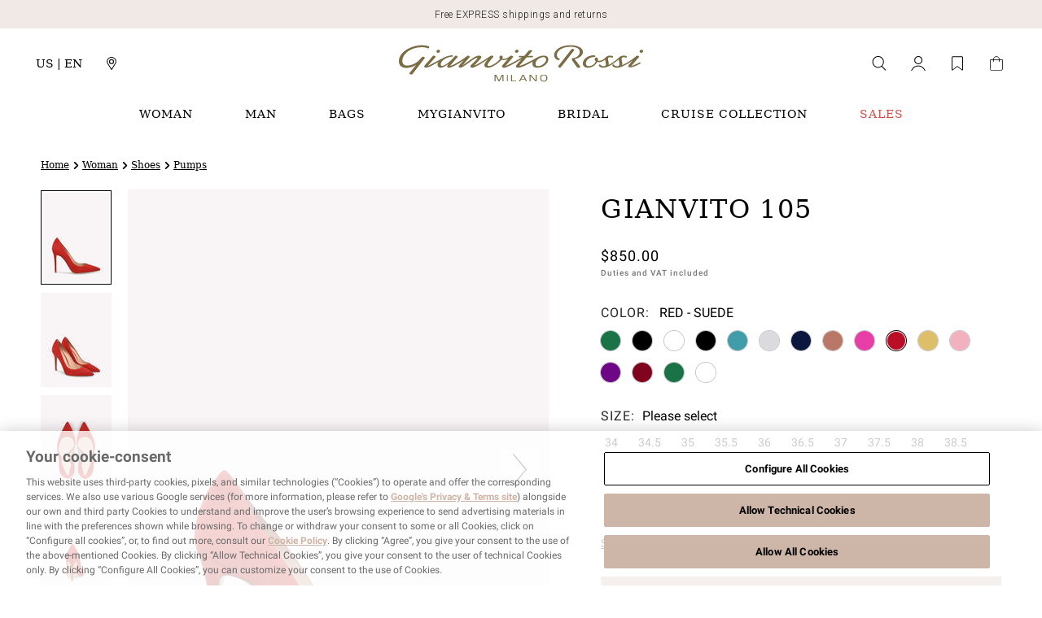

--- FILE ---
content_type: text/html;charset=UTF-8
request_url: https://www.gianvitorossi.com/us_en/woman/shoes/pumps/gianvito-105/G28470.15RIC.CAMTABS.html
body_size: 50812
content:
<!DOCTYPE html>
<html
lang="en"
dir="ltr"
data-action="Product-Show"
data-querystring="pid=G28470.15RIC.CAMTABS"
data-siteid="gianvitorossi-us"
data-locale="en_US"
>
<head>
<meta charset="UTF-8"/>






<link rel="preconnect" href="https://cdn.cquotient.com" crossorigin="anonymous" />
<link rel="dns-prefetch" href="https://cdn.cquotient.com" />



<link rel="preconnect" href="https://api.cquotient.com" crossorigin="anonymous" />
<link rel="dns-prefetch" href="https://api.cquotient.com" />



<link rel="preconnect" href="https://www.google-analytics.com" crossorigin="anonymous" />
<link rel="dns-prefetch" href="https://www.google-analytics.com" />



<link rel="preconnect" href="https://www.googletagmanager.com" crossorigin="anonymous" />
<link rel="dns-prefetch" href="https://www.googletagmanager.com" />





<link rel="preconnect" href="https://fonts.googleapis.com"/>
<link rel="preconnect" href="https://fonts.gstatic.com" crossorigin/>
<link href="https://fonts.googleapis.com/css2?family=Roboto:ital,wght@0,100;0,300;0,400;0,500;0,700;0,900;1,100;1,300;1,400;1,500;1,700;1,900&display=swap" rel="stylesheet"/>
<style>
   /* latin */
    @font-face {
        font-family: 'Roboto';
        font-style: normal;
        font-weight: 500;
        font-display: swap;
        src: url("/on/demandware.static/Sites-gianvitorossi-us-Site/-/default/dw0f3d867e/fonts/roboto/roboto-v30-latin-500.woff2") format('woff2');
    }

    /* latin */
    @font-face {
        font-family: 'Roboto';
        font-style: normal;
        font-weight: 700;
        font-display: swap;
        src: url("/on/demandware.static/Sites-gianvitorossi-us-Site/-/default/dwbf807f1a/fonts/roboto/roboto-v30-latin-700.woff2") format('woff2');
    }

    /* latin */
    @font-face {
        font-family: 'Roboto';
        font-style: normal;
        font-weight: 400;
        font-display: swap;
        src: url("/on/demandware.static/Sites-gianvitorossi-us-Site/-/default/dw9ed8da1d/fonts/roboto/roboto-v30-latin-regular.woff2") format('woff2');
    }
</style>


<meta content="ie=edge" http-equiv="x-ua-compatible"/>
<meta content="width=device-width, initial-scale=1.0, maximum-scale=5.0" name="viewport"/>

<title>Pumps GIANVITO 105 | Gianvito Rossi</title>

<meta name="title" content="Pumps GIANVITO 105 | Gianvito Rossi"/>
<meta name="description" content="Gianvito Rossi"/>
<meta name="keywords" content="Gianvito Rossi"/>

    <meta name="robots" content="index, follow"/>


<script type="text/javascript">(function(){
        var s    = document.createElement('script');
        var h    = document.querySelector('head') || document.body;
        s.src    = 'https://acsbapp.com/apps/app/dist/js/app.js';
        s.async  = true;
        s.onload = function(){
            acsbJS.init({
                statementLink    : '',
                footerHtml       : '',
                hideMobile       : false,
                hideTrigger      : false,
                disableBgProcess : false,
                language         : 'en',
                position         : 'left',
                leadColor        : '#cdb5a7',
                triggerColor     : '#cdb5a7',
                triggerRadius    : '50%',
                triggerPositionX : 'left',
                triggerPositionY : 'bottom',
                triggerIcon      : 'display2',
                triggerSize      : 'medium',
                triggerOffsetX   : 20,
                triggerOffsetY   : 75,
                mobile           : {
                    triggerSize      : 'small',
                    triggerPositionX : 'right',
                    triggerPositionY : 'center',
                    triggerOffsetX   : 10,
                    triggerOffsetY   : 0,
                    triggerRadius    : '50%'
                }
            });
        };
        h.appendChild(s);
    })();</script>



    
        
            <meta property="og:image" content="https://www.gianvitorossi.com/on/demandware.static/-/Sites-ggr-master-catalog/default/dw1c2ab2ac/images/large/G28470.15RIC.CAMTABS_1.jpg"/>
        
    

    
        
            <meta property="og:product:price:amount" content="850.00"/>
        
    

    
        
            <meta property="og:type" content="website"/>
        
    

    
        
            <meta property="twitter:card" content="product"/>
        
    

    
        
            <meta property="twitter:title" content="Buy GIANVITO 105 for USD 850.00 | Gianvito Rossi United States"/>
        
    

    
        
            <meta property="twitter:url" content="https://www.gianvitorossi.com/us_en/woman/shoes/pumps/gianvito-105/G28470.15RIC.CAMTABS.html"/>
        
    

    
        
            <meta property="og:product:price:currency" content="USD"/>
        
    

    
        
            <meta property="og:updated_time" content="2026-01-12T11:36:52.000Z"/>
        
    

    
        
            <meta property="og:description" content="Buy GIANVITO 105 at Gianvito Rossi United States."/>
        
    

    
        
            <meta property="twitter:image" content="https://www.gianvitorossi.com/on/demandware.static/-/Sites-ggr-master-catalog/default/dw1c2ab2ac/images/large/G28470.15RIC.CAMTABS_1.jpg"/>
        
    

    
        
            <meta property="twitter:description" content="Buy GIANVITO 105 at Gianvito Rossi United States."/>
        
    

    
        
            <meta property="og:locale" content="en_US"/>
        
    

    
        
            <meta property="og:url" content="https://www.gianvitorossi.com/us_en/woman/shoes/pumps/gianvito-105/G28470.15RIC.CAMTABS.html"/>
        
    







    
        <link rel="alternate" href="https://www.gianvitorossi.com/at_de/damen/schuhe/pumps/gianvito-105/G28470.15RIC.CAMTABS.html" hreflang="de-at"/>
    
        <link rel="alternate" href="https://www.gianvitorossi.com/at_en/woman/shoes/pumps/gianvito-105/G28470.15RIC.CAMTABS.html" hreflang="en-at"/>
    
        <link rel="alternate" href="https://www.gianvitorossi.com/at_fr/femme/chaussures/escarpins/gianvito-105/G28470.15RIC.CAMTABS.html" hreflang="fr-at"/>
    
        <link rel="alternate" href="https://www.gianvitorossi.com/at_it/donna/scarpe/d%C3%A9collet%C3%A9/gianvito-105/G28470.15RIC.CAMTABS.html" hreflang="it-at"/>
    
        <link rel="alternate" href="https://www.gianvitorossi.com/be_en/woman/shoes/pumps/gianvito-105/G28470.15RIC.CAMTABS.html" hreflang="en-be"/>
    
        <link rel="alternate" href="https://www.gianvitorossi.com/be_it/donna/scarpe/d%C3%A9collet%C3%A9/gianvito-105/G28470.15RIC.CAMTABS.html" hreflang="it-be"/>
    
        <link rel="alternate" href="https://www.gianvitorossi.com/be_fr/femme/chaussures/escarpins/gianvito-105/G28470.15RIC.CAMTABS.html" hreflang="fr-be"/>
    
        <link rel="alternate" href="https://www.gianvitorossi.com/be_de/damen/schuhe/pumps/gianvito-105/G28470.15RIC.CAMTABS.html" hreflang="de-be"/>
    
        <link rel="alternate" href="https://www.gianvitorossi.com/bg_en/woman/shoes/pumps/gianvito-105/G28470.15RIC.CAMTABS.html" hreflang="en-bg"/>
    
        <link rel="alternate" href="https://www.gianvitorossi.com/bg_it/donna/scarpe/d%C3%A9collet%C3%A9/gianvito-105/G28470.15RIC.CAMTABS.html" hreflang="it-bg"/>
    
        <link rel="alternate" href="https://www.gianvitorossi.com/bg_fr/femme/chaussures/escarpins/gianvito-105/G28470.15RIC.CAMTABS.html" hreflang="fr-bg"/>
    
        <link rel="alternate" href="https://www.gianvitorossi.com/bg_de/damen/schuhe/pumps/gianvito-105/G28470.15RIC.CAMTABS.html" hreflang="de-bg"/>
    
        <link rel="alternate" href="https://www.gianvitorossi.com/ca_en/woman/shoes/pumps/gianvito-105/G28470.15RIC.CAMTABS.html" hreflang="en-ca"/>
    
        <link rel="alternate" href="https://www.gianvitorossi.com/ca_fr/femme/chaussures/escarpins/gianvito-105/G28470.15RIC.CAMTABS.html" hreflang="fr-ca"/>
    
        <link rel="alternate" href="https://www.gianvitorossi.com/hr_en/woman/shoes/pumps/gianvito-105/G28470.15RIC.CAMTABS.html" hreflang="en-hr"/>
    
        <link rel="alternate" href="https://www.gianvitorossi.com/hr_it/donna/scarpe/d%C3%A9collet%C3%A9/gianvito-105/G28470.15RIC.CAMTABS.html" hreflang="it-hr"/>
    
        <link rel="alternate" href="https://www.gianvitorossi.com/hr_fr/femme/chaussures/escarpins/gianvito-105/G28470.15RIC.CAMTABS.html" hreflang="fr-hr"/>
    
        <link rel="alternate" href="https://www.gianvitorossi.com/hr_de/damen/schuhe/pumps/gianvito-105/G28470.15RIC.CAMTABS.html" hreflang="de-hr"/>
    
        <link rel="alternate" href="https://www.gianvitorossi.com/cy_en/woman/shoes/pumps/gianvito-105/G28470.15RIC.CAMTABS.html" hreflang="en-cy"/>
    
        <link rel="alternate" href="https://www.gianvitorossi.com/cy_it/donna/scarpe/d%C3%A9collet%C3%A9/gianvito-105/G28470.15RIC.CAMTABS.html" hreflang="it-cy"/>
    
        <link rel="alternate" href="https://www.gianvitorossi.com/cy_fr/femme/chaussures/escarpins/gianvito-105/G28470.15RIC.CAMTABS.html" hreflang="fr-cy"/>
    
        <link rel="alternate" href="https://www.gianvitorossi.com/cy_de/damen/schuhe/pumps/gianvito-105/G28470.15RIC.CAMTABS.html" hreflang="de-cy"/>
    
        <link rel="alternate" href="https://www.gianvitorossi.com/cz_en/woman/shoes/pumps/gianvito-105/G28470.15RIC.CAMTABS.html" hreflang="en-cz"/>
    
        <link rel="alternate" href="https://www.gianvitorossi.com/cz_it/donna/scarpe/d%C3%A9collet%C3%A9/gianvito-105/G28470.15RIC.CAMTABS.html" hreflang="it-cz"/>
    
        <link rel="alternate" href="https://www.gianvitorossi.com/cz_fr/femme/chaussures/escarpins/gianvito-105/G28470.15RIC.CAMTABS.html" hreflang="fr-cz"/>
    
        <link rel="alternate" href="https://www.gianvitorossi.com/cz_de/damen/schuhe/pumps/gianvito-105/G28470.15RIC.CAMTABS.html" hreflang="de-cz"/>
    
        <link rel="alternate" href="https://www.gianvitorossi.com/dk_en/woman/shoes/pumps/gianvito-105/G28470.15RIC.CAMTABS.html" hreflang="en-dk"/>
    
        <link rel="alternate" href="https://www.gianvitorossi.com/dk_it/donna/scarpe/d%C3%A9collet%C3%A9/gianvito-105/G28470.15RIC.CAMTABS.html" hreflang="it-dk"/>
    
        <link rel="alternate" href="https://www.gianvitorossi.com/dk_fr/femme/chaussures/escarpins/gianvito-105/G28470.15RIC.CAMTABS.html" hreflang="fr-dk"/>
    
        <link rel="alternate" href="https://www.gianvitorossi.com/dk_de/damen/schuhe/pumps/gianvito-105/G28470.15RIC.CAMTABS.html" hreflang="de-dk"/>
    
        <link rel="alternate" href="https://www.gianvitorossi.com/ee_en/woman/shoes/pumps/gianvito-105/G28470.15RIC.CAMTABS.html" hreflang="en-ee"/>
    
        <link rel="alternate" href="https://www.gianvitorossi.com/ee_it/donna/scarpe/d%C3%A9collet%C3%A9/gianvito-105/G28470.15RIC.CAMTABS.html" hreflang="it-ee"/>
    
        <link rel="alternate" href="https://www.gianvitorossi.com/ee_fr/femme/chaussures/escarpins/gianvito-105/G28470.15RIC.CAMTABS.html" hreflang="fr-ee"/>
    
        <link rel="alternate" href="https://www.gianvitorossi.com/ee_de/damen/schuhe/pumps/gianvito-105/G28470.15RIC.CAMTABS.html" hreflang="de-ee"/>
    
        <link rel="alternate" href="https://www.gianvitorossi.com/fi_en/woman/shoes/pumps/gianvito-105/G28470.15RIC.CAMTABS.html" hreflang="en-fi"/>
    
        <link rel="alternate" href="https://www.gianvitorossi.com/fi_it/donna/scarpe/d%C3%A9collet%C3%A9/gianvito-105/G28470.15RIC.CAMTABS.html" hreflang="it-fi"/>
    
        <link rel="alternate" href="https://www.gianvitorossi.com/fi_fr/femme/chaussures/escarpins/gianvito-105/G28470.15RIC.CAMTABS.html" hreflang="fr-fi"/>
    
        <link rel="alternate" href="https://www.gianvitorossi.com/fi_de/damen/schuhe/pumps/gianvito-105/G28470.15RIC.CAMTABS.html" hreflang="de-fi"/>
    
        <link rel="alternate" href="https://www.gianvitorossi.com/fr_fr/femme/chaussures/escarpins/gianvito-105/G28470.15RIC.CAMTABS.html" hreflang="fr-fr"/>
    
        <link rel="alternate" href="https://www.gianvitorossi.com/fr_en/woman/shoes/pumps/gianvito-105/G28470.15RIC.CAMTABS.html" hreflang="en-fr"/>
    
        <link rel="alternate" href="https://www.gianvitorossi.com/fr_it/donna/scarpe/d%C3%A9collet%C3%A9/gianvito-105/G28470.15RIC.CAMTABS.html" hreflang="it-fr"/>
    
        <link rel="alternate" href="https://www.gianvitorossi.com/fr_de/damen/schuhe/pumps/gianvito-105/G28470.15RIC.CAMTABS.html" hreflang="de-fr"/>
    
        <link rel="alternate" href="https://www.gianvitorossi.com/de_de/damen/schuhe/pumps/gianvito-105/G28470.15RIC.CAMTABS.html" hreflang="de-de"/>
    
        <link rel="alternate" href="https://www.gianvitorossi.com/de_en/woman/shoes/pumps/gianvito-105/G28470.15RIC.CAMTABS.html" hreflang="en-de"/>
    
        <link rel="alternate" href="https://www.gianvitorossi.com/de_fr/femme/chaussures/escarpins/gianvito-105/G28470.15RIC.CAMTABS.html" hreflang="fr-de"/>
    
        <link rel="alternate" href="https://www.gianvitorossi.com/de_it/donna/scarpe/d%C3%A9collet%C3%A9/gianvito-105/G28470.15RIC.CAMTABS.html" hreflang="it-de"/>
    
        <link rel="alternate" href="https://www.gianvitorossi.com/gr_en/woman/shoes/pumps/gianvito-105/G28470.15RIC.CAMTABS.html" hreflang="en-gr"/>
    
        <link rel="alternate" href="https://www.gianvitorossi.com/gr_it/donna/scarpe/d%C3%A9collet%C3%A9/gianvito-105/G28470.15RIC.CAMTABS.html" hreflang="it-gr"/>
    
        <link rel="alternate" href="https://www.gianvitorossi.com/gr_fr/femme/chaussures/escarpins/gianvito-105/G28470.15RIC.CAMTABS.html" hreflang="fr-gr"/>
    
        <link rel="alternate" href="https://www.gianvitorossi.com/gr_de/damen/schuhe/pumps/gianvito-105/G28470.15RIC.CAMTABS.html" hreflang="de-gr"/>
    
        <link rel="alternate" href="https://www.gianvitorossi.com/hu_en/woman/shoes/pumps/gianvito-105/G28470.15RIC.CAMTABS.html" hreflang="en-hu"/>
    
        <link rel="alternate" href="https://www.gianvitorossi.com/hu_it/donna/scarpe/d%C3%A9collet%C3%A9/gianvito-105/G28470.15RIC.CAMTABS.html" hreflang="it-hu"/>
    
        <link rel="alternate" href="https://www.gianvitorossi.com/hu_fr/femme/chaussures/escarpins/gianvito-105/G28470.15RIC.CAMTABS.html" hreflang="fr-hu"/>
    
        <link rel="alternate" href="https://www.gianvitorossi.com/hu_de/damen/schuhe/pumps/gianvito-105/G28470.15RIC.CAMTABS.html" hreflang="de-hu"/>
    
        <link rel="alternate" href="https://www.gianvitorossi.com/ie_en/woman/shoes/pumps/gianvito-105/G28470.15RIC.CAMTABS.html" hreflang="en-ie"/>
    
        <link rel="alternate" href="https://www.gianvitorossi.com/ie_it/donna/scarpe/d%C3%A9collet%C3%A9/gianvito-105/G28470.15RIC.CAMTABS.html" hreflang="it-ie"/>
    
        <link rel="alternate" href="https://www.gianvitorossi.com/ie_fr/femme/chaussures/escarpins/gianvito-105/G28470.15RIC.CAMTABS.html" hreflang="fr-ie"/>
    
        <link rel="alternate" href="https://www.gianvitorossi.com/ie_de/damen/schuhe/pumps/gianvito-105/G28470.15RIC.CAMTABS.html" hreflang="de-ie"/>
    
        <link rel="alternate" href="https://www.gianvitorossi.com/it_it/donna/scarpe/d%C3%A9collet%C3%A9/gianvito-105/G28470.15RIC.CAMTABS.html" hreflang="it-it"/>
    
        <link rel="alternate" href="https://www.gianvitorossi.com/it_fr/femme/chaussures/escarpins/gianvito-105/G28470.15RIC.CAMTABS.html" hreflang="fr-it"/>
    
        <link rel="alternate" href="https://www.gianvitorossi.com/it_de/damen/schuhe/pumps/gianvito-105/G28470.15RIC.CAMTABS.html" hreflang="de-it"/>
    
        <link rel="alternate" href="https://www.gianvitorossi.com/it_en/woman/shoes/pumps/gianvito-105/G28470.15RIC.CAMTABS.html" hreflang="en-it"/>
    
        <link rel="alternate" href="https://www.gianvitorossi.com/jp_ja/%E3%83%AC%E3%83%87%E3%82%A3%E3%83%BC%E3%82%B9/%E3%82%B7%E3%83%A5%E3%83%BC%E3%82%BA/%E3%83%91%E3%83%B3%E3%83%97%E3%82%B9/gianvito-105/G28470.15RIC.CAMTABS.html" hreflang="ja-jp"/>
    
        <link rel="alternate" href="https://www.gianvitorossi.com/jp_en/woman/shoes/pumps/gianvito-105/G28470.15RIC.CAMTABS.html" hreflang="en-jp"/>
    
        <link rel="alternate" href="https://www.gianvitorossi.com/lv_en/woman/shoes/pumps/gianvito-105/G28470.15RIC.CAMTABS.html" hreflang="en-lv"/>
    
        <link rel="alternate" href="https://www.gianvitorossi.com/lv_it/donna/scarpe/d%C3%A9collet%C3%A9/gianvito-105/G28470.15RIC.CAMTABS.html" hreflang="it-lv"/>
    
        <link rel="alternate" href="https://www.gianvitorossi.com/lv_fr/femme/chaussures/escarpins/gianvito-105/G28470.15RIC.CAMTABS.html" hreflang="fr-lv"/>
    
        <link rel="alternate" href="https://www.gianvitorossi.com/lv_de/damen/schuhe/pumps/gianvito-105/G28470.15RIC.CAMTABS.html" hreflang="de-lv"/>
    
        <link rel="alternate" href="https://www.gianvitorossi.com/lt_en/woman/shoes/pumps/gianvito-105/G28470.15RIC.CAMTABS.html" hreflang="en-lt"/>
    
        <link rel="alternate" href="https://www.gianvitorossi.com/lt_it/donna/scarpe/d%C3%A9collet%C3%A9/gianvito-105/G28470.15RIC.CAMTABS.html" hreflang="it-lt"/>
    
        <link rel="alternate" href="https://www.gianvitorossi.com/lt_fr/femme/chaussures/escarpins/gianvito-105/G28470.15RIC.CAMTABS.html" hreflang="fr-lt"/>
    
        <link rel="alternate" href="https://www.gianvitorossi.com/lt_de/damen/schuhe/pumps/gianvito-105/G28470.15RIC.CAMTABS.html" hreflang="de-lt"/>
    
        <link rel="alternate" href="https://www.gianvitorossi.com/lu_en/woman/shoes/pumps/gianvito-105/G28470.15RIC.CAMTABS.html" hreflang="en-lu"/>
    
        <link rel="alternate" href="https://www.gianvitorossi.com/lu_it/donna/scarpe/d%C3%A9collet%C3%A9/gianvito-105/G28470.15RIC.CAMTABS.html" hreflang="it-lu"/>
    
        <link rel="alternate" href="https://www.gianvitorossi.com/lu_fr/femme/chaussures/escarpins/gianvito-105/G28470.15RIC.CAMTABS.html" hreflang="fr-lu"/>
    
        <link rel="alternate" href="https://www.gianvitorossi.com/lu_de/damen/schuhe/pumps/gianvito-105/G28470.15RIC.CAMTABS.html" hreflang="de-lu"/>
    
        <link rel="alternate" href="https://www.gianvitorossi.com/mt_en/woman/shoes/pumps/gianvito-105/G28470.15RIC.CAMTABS.html" hreflang="en-mt"/>
    
        <link rel="alternate" href="https://www.gianvitorossi.com/mt_it/donna/scarpe/d%C3%A9collet%C3%A9/gianvito-105/G28470.15RIC.CAMTABS.html" hreflang="it-mt"/>
    
        <link rel="alternate" href="https://www.gianvitorossi.com/mt_fr/femme/chaussures/escarpins/gianvito-105/G28470.15RIC.CAMTABS.html" hreflang="fr-mt"/>
    
        <link rel="alternate" href="https://www.gianvitorossi.com/mt_de/damen/schuhe/pumps/gianvito-105/G28470.15RIC.CAMTABS.html" hreflang="de-mt"/>
    
        <link rel="alternate" href="https://www.gianvitorossi.com/mc_en/woman/shoes/pumps/gianvito-105/G28470.15RIC.CAMTABS.html" hreflang="en-mc"/>
    
        <link rel="alternate" href="https://www.gianvitorossi.com/mc_it/donna/scarpe/d%C3%A9collet%C3%A9/gianvito-105/G28470.15RIC.CAMTABS.html" hreflang="it-mc"/>
    
        <link rel="alternate" href="https://www.gianvitorossi.com/mc_fr/femme/chaussures/escarpins/gianvito-105/G28470.15RIC.CAMTABS.html" hreflang="fr-mc"/>
    
        <link rel="alternate" href="https://www.gianvitorossi.com/mc_de/damen/schuhe/pumps/gianvito-105/G28470.15RIC.CAMTABS.html" hreflang="de-mc"/>
    
        <link rel="alternate" href="https://www.gianvitorossi.com/nl_en/woman/shoes/pumps/gianvito-105/G28470.15RIC.CAMTABS.html" hreflang="en-nl"/>
    
        <link rel="alternate" href="https://www.gianvitorossi.com/nl_it/donna/scarpe/d%C3%A9collet%C3%A9/gianvito-105/G28470.15RIC.CAMTABS.html" hreflang="it-nl"/>
    
        <link rel="alternate" href="https://www.gianvitorossi.com/nl_fr/femme/chaussures/escarpins/gianvito-105/G28470.15RIC.CAMTABS.html" hreflang="fr-nl"/>
    
        <link rel="alternate" href="https://www.gianvitorossi.com/nl_de/damen/schuhe/pumps/gianvito-105/G28470.15RIC.CAMTABS.html" hreflang="de-nl"/>
    
        <link rel="alternate" href="https://www.gianvitorossi.com/no_en/woman/shoes/pumps/gianvito-105/G28470.15RIC.CAMTABS.html" hreflang="en-no"/>
    
        <link rel="alternate" href="https://www.gianvitorossi.com/no_it/donna/scarpe/d%C3%A9collet%C3%A9/gianvito-105/G28470.15RIC.CAMTABS.html" hreflang="it-no"/>
    
        <link rel="alternate" href="https://www.gianvitorossi.com/no_fr/femme/chaussures/escarpins/gianvito-105/G28470.15RIC.CAMTABS.html" hreflang="fr-no"/>
    
        <link rel="alternate" href="https://www.gianvitorossi.com/no_de/damen/schuhe/pumps/gianvito-105/G28470.15RIC.CAMTABS.html" hreflang="de-no"/>
    
        <link rel="alternate" href="https://www.gianvitorossi.com/pl_en/woman/shoes/pumps/gianvito-105/G28470.15RIC.CAMTABS.html" hreflang="en-pl"/>
    
        <link rel="alternate" href="https://www.gianvitorossi.com/pl_it/donna/scarpe/d%C3%A9collet%C3%A9/gianvito-105/G28470.15RIC.CAMTABS.html" hreflang="it-pl"/>
    
        <link rel="alternate" href="https://www.gianvitorossi.com/pl_fr/femme/chaussures/escarpins/gianvito-105/G28470.15RIC.CAMTABS.html" hreflang="fr-pl"/>
    
        <link rel="alternate" href="https://www.gianvitorossi.com/pl_de/damen/schuhe/pumps/gianvito-105/G28470.15RIC.CAMTABS.html" hreflang="de-pl"/>
    
        <link rel="alternate" href="https://www.gianvitorossi.com/pt_en/woman/shoes/pumps/gianvito-105/G28470.15RIC.CAMTABS.html" hreflang="en-pt"/>
    
        <link rel="alternate" href="https://www.gianvitorossi.com/pt_it/donna/scarpe/d%C3%A9collet%C3%A9/gianvito-105/G28470.15RIC.CAMTABS.html" hreflang="it-pt"/>
    
        <link rel="alternate" href="https://www.gianvitorossi.com/pt_fr/femme/chaussures/escarpins/gianvito-105/G28470.15RIC.CAMTABS.html" hreflang="fr-pt"/>
    
        <link rel="alternate" href="https://www.gianvitorossi.com/pt_de/damen/schuhe/pumps/gianvito-105/G28470.15RIC.CAMTABS.html" hreflang="de-pt"/>
    
        <link rel="alternate" href="https://www.gianvitorossi.com/ro_en/woman/shoes/pumps/gianvito-105/G28470.15RIC.CAMTABS.html" hreflang="en-ro"/>
    
        <link rel="alternate" href="https://www.gianvitorossi.com/ro_it/donna/scarpe/d%C3%A9collet%C3%A9/gianvito-105/G28470.15RIC.CAMTABS.html" hreflang="it-ro"/>
    
        <link rel="alternate" href="https://www.gianvitorossi.com/ro_fr/femme/chaussures/escarpins/gianvito-105/G28470.15RIC.CAMTABS.html" hreflang="fr-ro"/>
    
        <link rel="alternate" href="https://www.gianvitorossi.com/ro_de/damen/schuhe/pumps/gianvito-105/G28470.15RIC.CAMTABS.html" hreflang="de-ro"/>
    
        <link rel="alternate" href="https://www.gianvitorossi.com/rs_en/woman/shoes/pumps/gianvito-105/G28470.15RIC.CAMTABS.html" hreflang="en-rs"/>
    
        <link rel="alternate" href="https://www.gianvitorossi.com/rs_it/donna/scarpe/d%C3%A9collet%C3%A9/gianvito-105/G28470.15RIC.CAMTABS.html" hreflang="it-rs"/>
    
        <link rel="alternate" href="https://www.gianvitorossi.com/rs_fr/femme/chaussures/escarpins/gianvito-105/G28470.15RIC.CAMTABS.html" hreflang="fr-rs"/>
    
        <link rel="alternate" href="https://www.gianvitorossi.com/rs_de/damen/schuhe/pumps/gianvito-105/G28470.15RIC.CAMTABS.html" hreflang="de-rs"/>
    
        <link rel="alternate" href="https://www.gianvitorossi.com/sk_en/woman/shoes/pumps/gianvito-105/G28470.15RIC.CAMTABS.html" hreflang="en-sk"/>
    
        <link rel="alternate" href="https://www.gianvitorossi.com/sk_it/donna/scarpe/d%C3%A9collet%C3%A9/gianvito-105/G28470.15RIC.CAMTABS.html" hreflang="it-sk"/>
    
        <link rel="alternate" href="https://www.gianvitorossi.com/sk_fr/femme/chaussures/escarpins/gianvito-105/G28470.15RIC.CAMTABS.html" hreflang="fr-sk"/>
    
        <link rel="alternate" href="https://www.gianvitorossi.com/sk_de/damen/schuhe/pumps/gianvito-105/G28470.15RIC.CAMTABS.html" hreflang="de-sk"/>
    
        <link rel="alternate" href="https://www.gianvitorossi.com/si_en/woman/shoes/pumps/gianvito-105/G28470.15RIC.CAMTABS.html" hreflang="en-si"/>
    
        <link rel="alternate" href="https://www.gianvitorossi.com/si_it/donna/scarpe/d%C3%A9collet%C3%A9/gianvito-105/G28470.15RIC.CAMTABS.html" hreflang="it-si"/>
    
        <link rel="alternate" href="https://www.gianvitorossi.com/si_fr/femme/chaussures/escarpins/gianvito-105/G28470.15RIC.CAMTABS.html" hreflang="fr-si"/>
    
        <link rel="alternate" href="https://www.gianvitorossi.com/si_de/damen/schuhe/pumps/gianvito-105/G28470.15RIC.CAMTABS.html" hreflang="de-si"/>
    
        <link rel="alternate" href="https://www.gianvitorossi.com/es_en/woman/shoes/pumps/gianvito-105/G28470.15RIC.CAMTABS.html" hreflang="en-es"/>
    
        <link rel="alternate" href="https://www.gianvitorossi.com/es_it/donna/scarpe/d%C3%A9collet%C3%A9/gianvito-105/G28470.15RIC.CAMTABS.html" hreflang="it-es"/>
    
        <link rel="alternate" href="https://www.gianvitorossi.com/es_fr/femme/chaussures/escarpins/gianvito-105/G28470.15RIC.CAMTABS.html" hreflang="fr-es"/>
    
        <link rel="alternate" href="https://www.gianvitorossi.com/es_de/damen/schuhe/pumps/gianvito-105/G28470.15RIC.CAMTABS.html" hreflang="de-es"/>
    
        <link rel="alternate" href="https://www.gianvitorossi.com/se_en/woman/shoes/pumps/gianvito-105/G28470.15RIC.CAMTABS.html" hreflang="en-se"/>
    
        <link rel="alternate" href="https://www.gianvitorossi.com/se_it/donna/scarpe/d%C3%A9collet%C3%A9/gianvito-105/G28470.15RIC.CAMTABS.html" hreflang="it-se"/>
    
        <link rel="alternate" href="https://www.gianvitorossi.com/se_fr/femme/chaussures/escarpins/gianvito-105/G28470.15RIC.CAMTABS.html" hreflang="fr-se"/>
    
        <link rel="alternate" href="https://www.gianvitorossi.com/se_de/damen/schuhe/pumps/gianvito-105/G28470.15RIC.CAMTABS.html" hreflang="de-se"/>
    
        <link rel="alternate" href="https://www.gianvitorossi.com/ch_en/woman/shoes/pumps/gianvito-105/G28470.15RIC.CAMTABS.html" hreflang="en-ch"/>
    
        <link rel="alternate" href="https://www.gianvitorossi.com/ch_it/donna/scarpe/d%C3%A9collet%C3%A9/gianvito-105/G28470.15RIC.CAMTABS.html" hreflang="it-ch"/>
    
        <link rel="alternate" href="https://www.gianvitorossi.com/ch_fr/femme/chaussures/escarpins/gianvito-105/G28470.15RIC.CAMTABS.html" hreflang="fr-ch"/>
    
        <link rel="alternate" href="https://www.gianvitorossi.com/ch_de/damen/schuhe/pumps/gianvito-105/G28470.15RIC.CAMTABS.html" hreflang="de-ch"/>
    
        <link rel="alternate" href="https://www.gianvitorossi.com/ae_en/woman/shoes/pumps/gianvito-105/G28470.15RIC.CAMTABS.html" hreflang="en-ae"/>
    
        <link rel="alternate" href="https://www.gianvitorossi.com/ae_it/donna/scarpe/d%C3%A9collet%C3%A9/gianvito-105/G28470.15RIC.CAMTABS.html" hreflang="it-ae"/>
    
        <link rel="alternate" href="https://www.gianvitorossi.com/ae_fr/femme/chaussures/escarpins/gianvito-105/G28470.15RIC.CAMTABS.html" hreflang="fr-ae"/>
    
        <link rel="alternate" href="https://www.gianvitorossi.com/ae_de/damen/schuhe/pumps/gianvito-105/G28470.15RIC.CAMTABS.html" hreflang="de-ae"/>
    
        <link rel="alternate" href="https://www.gianvitorossi.com/gb_en/woman/shoes/pumps/gianvito-105/G28470.15RIC.CAMTABS.html" hreflang="en-gb"/>
    
        <link rel="alternate" href="https://www.gianvitorossi.com/gb_it/donna/scarpe/d%C3%A9collet%C3%A9/gianvito-105/G28470.15RIC.CAMTABS.html" hreflang="it-gb"/>
    
        <link rel="alternate" href="https://www.gianvitorossi.com/gb_fr/femme/chaussures/escarpins/gianvito-105/G28470.15RIC.CAMTABS.html" hreflang="fr-gb"/>
    
        <link rel="alternate" href="https://www.gianvitorossi.com/gb_de/damen/schuhe/pumps/gianvito-105/G28470.15RIC.CAMTABS.html" hreflang="de-gb"/>
    
        <link rel="alternate" href="https://www.gianvitorossi.com/us_en/woman/shoes/pumps/gianvito-105/G28470.15RIC.CAMTABS.html" hreflang="en-us"/>
    





    <link rel="canonical" href="https://www.gianvitorossi.com/us_en/woman/shoes/pumps/gianvito-105/G28470.15RIC.CAMTABS.html"/>





    <meta name="facebook-domain-verification" content='248q5xvvjhfee2u0se8lqqlzrl0hul' />





<script type="text/javascript">
(function () {
if(!window.dataLayer) {
window.dataLayer = [];
}
window.dataLayer.push(JSON.parse("\u007b\"pageType\"\u003a\"pdp\"\u002c\"locale\"\u003a\"en\u005fUS\"\u007d"));
})();
</script>

<script type="text/javascript">
(function () {
var userData = JSON.parse("\u007b\"loginStatus\"\u003a\"guest\"\u002c\"currencyCode\"\u003a\"USD\"\u007d");
window.dataLayer.push(userData);
window.gtmUserData = userData;
})();
</script>


<!-- Google Tag Manager -->
<script>(function(w,d,s,l,i){w[l]=w[l]||[];w[l].push({'gtm.start':
new Date().getTime(),event:'gtm.js'});var f=d.getElementsByTagName(s)[0],
j=d.createElement(s),dl=l!='dataLayer'?'&l='+l:'';j.async=true;j.src=
'https://www.googletagmanager.com/gtm.js?id='+i+dl;f.parentNode.insertBefore(j,f);
})(window,document,'script','dataLayer','GTM-KGCPZ94');</script>
<!-- End Google Tag Manager -->
<!-- Marketing Cloud Analytics -->
<script type="text/javascript" src="//510005411.collect.igodigital.com/collect.js"></script>
<!-- End Marketing Cloud Analytics -->
















    


<link as="style" href="/on/demandware.static/Sites-gianvitorossi-us-Site/-/en_US/v1768838811562/common-critical-us.css" rel="preload" />

<link
rel="stylesheet"
href="/on/demandware.static/Sites-gianvitorossi-us-Site/-/en_US/v1768838811562/common-critical-us.css"
class="js-styles"


/>



<script> </script>





    


<link as="style" href="/on/demandware.static/Sites-gianvitorossi-us-Site/-/en_US/v1768838811562/common-us.css" rel="preload" />

<link
rel="stylesheet"
href="/on/demandware.static/Sites-gianvitorossi-us-Site/-/en_US/v1768838811562/common-us.css"
class="js-styles"
media="print" onload="if(media!=='all')media='all'"

/>

<noscript>
<link
rel="stylesheet"
href="/on/demandware.static/Sites-gianvitorossi-us-Site/-/en_US/v1768838811562/common-us.css"

/>
</noscript>




    


<link as="style" href="/on/demandware.static/Sites-gianvitorossi-us-Site/-/en_US/v1768838811562/pdp-us.css" rel="preload" />

<link
rel="stylesheet"
href="/on/demandware.static/Sites-gianvitorossi-us-Site/-/en_US/v1768838811562/pdp-us.css"
class="js-styles"
media="print" onload="if(media!=='all')media='all'"

/>

<noscript>
<link
rel="stylesheet"
href="/on/demandware.static/Sites-gianvitorossi-us-Site/-/en_US/v1768838811562/pdp-us.css"

/>
</noscript>






    <link rel="prefetch" href="/on/demandware.static/Sites-gianvitorossi-us-Site/-/en_US/v1768838811562/cart-us.css" as="style" />

    <link rel="prefetch" href="/on/demandware.static/Sites-gianvitorossi-us-Site/-/en_US/v1768838811562/cart.widgets.bundle.js" as="script" />





<script>
    window.contexts = ["global","pdp"];
    window.sfccData = {"consentSetSessionUrl":"/on/demandware.store/Sites-gianvitorossi-us-Site/en_US/ConsentTracking-SetSession","wishlistActionUrls":{"getItems":"/on/demandware.store/Sites-gianvitorossi-us-Site/en_US/Wishlist-GetItems","addToWishlist":"/on/demandware.store/Sites-gianvitorossi-us-Site/en_US/Wishlist-AddProduct","removeFromWishlist":"/on/demandware.store/Sites-gianvitorossi-us-Site/en_US/Wishlist-RemoveProduct"},"siteData":{"id":"gianvitorossi-us"}};
</script>



<script>
    window.headInitTime = Date.now();

    window.tauData = window.tauData || {};
    window.tauData.currentSiteId = 'gianvitorossi-us';
    window.tauData.currentSiteLocale = 'en_US';

    document.addEventListener('DOMContentLoaded', function () {
        window.domReadyTime = Date.now();
    }, { once: true });
    window.assetsStaticURL = '/on/demandware.static/Sites-gianvitorossi-us-Site/-/en_US/v1768838811562/';
</script>


    
        <script async="async" src="/on/demandware.static/Sites-gianvitorossi-us-Site/-/en_US/v1768838811562/app_gianvitorossi_us.js" crossorigin="anonymous"></script>
    




<script>window.Resources = {"creditCard":{"generic.creditCard.name":"Credit Card"}};</script>

<script src="https://www.google.com/recaptcha/api.js" async defer></script>


<script>
    function onRegisterSubmit(token, el) {
        if (token) {
            const event = new CustomEvent('signUpSubmit', {detail: token});
            window.dispatchEvent(event);
        }
    }

    function onRegisterNewsletterSubmit(token, el) {
        if (token) {
            const event = new CustomEvent('emailSubscribeSubmit', {detail: token});
            window.dispatchEvent(event);
        }
    }
</script>




<link href="/on/demandware.static/Sites-gianvitorossi-us-Site/-/en_US/v1768838811562/images/favicons/safari-pinned-tab.svg?v=1" rel="mask-icon"/>

    <link href="/on/demandware.static/Sites-gianvitorossi-us-Site/-/en_US/v1768838811562/images/favicons/apple-icon-180x180.png?v=1" rel="apple-touch-icon" sizes="180x180"/>

    <link href="/on/demandware.static/Sites-gianvitorossi-us-Site/-/en_US/v1768838811562/images/favicons/apple-icon-152x152.png?v=1" rel="apple-touch-icon" sizes="152x152"/>

<link href="/on/demandware.static/Sites-gianvitorossi-us-Site/-/en_US/v1768838811562/images/favicons/apple-icon-180x180.png?v=1" rel="apple-touch-icon"/>


    <link href="/on/demandware.static/Sites-gianvitorossi-us-Site/-/en_US/v1768838811562/images/favicons/favicon-32x32.png?v=1" rel="icon" sizes="32x32" type="image/png"/>

    <link href="/on/demandware.static/Sites-gianvitorossi-us-Site/-/en_US/v1768838811562/images/favicons/favicon-16x16.png?v=1" rel="icon" sizes="16x16" type="image/png"/>

<link href="/on/demandware.static/Sites-gianvitorossi-us-Site/-/default/dw6298e858/images/favicons/manifest.json" rel="manifest"/>
<meta content="#ffffff" name="theme-color"/>


<script type="text/javascript">//<!--
/* <![CDATA[ (head-active_data.js) */
var dw = (window.dw || {});
dw.ac = {
    _analytics: null,
    _events: [],
    _category: "",
    _searchData: "",
    _anact: "",
    _anact_nohit_tag: "",
    _analytics_enabled: "true",
    _timeZone: "Etc/UTC",
    _capture: function(configs) {
        if (Object.prototype.toString.call(configs) === "[object Array]") {
            configs.forEach(captureObject);
            return;
        }
        dw.ac._events.push(configs);
    },
	capture: function() { 
		dw.ac._capture(arguments);
		// send to CQ as well:
		if (window.CQuotient) {
			window.CQuotient.trackEventsFromAC(arguments);
		}
	},
    EV_PRD_SEARCHHIT: "searchhit",
    EV_PRD_DETAIL: "detail",
    EV_PRD_RECOMMENDATION: "recommendation",
    EV_PRD_SETPRODUCT: "setproduct",
    applyContext: function(context) {
        if (typeof context === "object" && context.hasOwnProperty("category")) {
        	dw.ac._category = context.category;
        }
        if (typeof context === "object" && context.hasOwnProperty("searchData")) {
        	dw.ac._searchData = context.searchData;
        }
    },
    setDWAnalytics: function(analytics) {
        dw.ac._analytics = analytics;
    },
    eventsIsEmpty: function() {
        return 0 == dw.ac._events.length;
    }
};
/* ]]> */
// -->
</script>
<script type="text/javascript">//<!--
/* <![CDATA[ (head-cquotient.js) */
var CQuotient = window.CQuotient = {};
CQuotient.clientId = 'bfql-gianvitorossi-us';
CQuotient.realm = 'BFQL';
CQuotient.siteId = 'gianvitorossi-us';
CQuotient.instanceType = 'prd';
CQuotient.locale = 'en_US';
CQuotient.fbPixelId = '__UNKNOWN__';
CQuotient.activities = [];
CQuotient.cqcid='';
CQuotient.cquid='';
CQuotient.cqeid='';
CQuotient.cqlid='';
CQuotient.apiHost='api.cquotient.com';
/* Turn this on to test against Staging Einstein */
/* CQuotient.useTest= true; */
CQuotient.useTest = ('true' === 'false');
CQuotient.initFromCookies = function () {
	var ca = document.cookie.split(';');
	for(var i=0;i < ca.length;i++) {
	  var c = ca[i];
	  while (c.charAt(0)==' ') c = c.substring(1,c.length);
	  if (c.indexOf('cqcid=') == 0) {
		CQuotient.cqcid=c.substring('cqcid='.length,c.length);
	  } else if (c.indexOf('cquid=') == 0) {
		  var value = c.substring('cquid='.length,c.length);
		  if (value) {
		  	var split_value = value.split("|", 3);
		  	if (split_value.length > 0) {
			  CQuotient.cquid=split_value[0];
		  	}
		  	if (split_value.length > 1) {
			  CQuotient.cqeid=split_value[1];
		  	}
		  	if (split_value.length > 2) {
			  CQuotient.cqlid=split_value[2];
		  	}
		  }
	  }
	}
}
CQuotient.getCQCookieId = function () {
	if(window.CQuotient.cqcid == '')
		window.CQuotient.initFromCookies();
	return window.CQuotient.cqcid;
};
CQuotient.getCQUserId = function () {
	if(window.CQuotient.cquid == '')
		window.CQuotient.initFromCookies();
	return window.CQuotient.cquid;
};
CQuotient.getCQHashedEmail = function () {
	if(window.CQuotient.cqeid == '')
		window.CQuotient.initFromCookies();
	return window.CQuotient.cqeid;
};
CQuotient.getCQHashedLogin = function () {
	if(window.CQuotient.cqlid == '')
		window.CQuotient.initFromCookies();
	return window.CQuotient.cqlid;
};
CQuotient.trackEventsFromAC = function (/* Object or Array */ events) {
try {
	if (Object.prototype.toString.call(events) === "[object Array]") {
		events.forEach(_trackASingleCQEvent);
	} else {
		CQuotient._trackASingleCQEvent(events);
	}
} catch(err) {}
};
CQuotient._trackASingleCQEvent = function ( /* Object */ event) {
	if (event && event.id) {
		if (event.type === dw.ac.EV_PRD_DETAIL) {
			CQuotient.trackViewProduct( {id:'', alt_id: event.id, type: 'raw_sku'} );
		} // not handling the other dw.ac.* events currently
	}
};
CQuotient.trackViewProduct = function(/* Object */ cqParamData){
	var cq_params = {};
	cq_params.cookieId = CQuotient.getCQCookieId();
	cq_params.userId = CQuotient.getCQUserId();
	cq_params.emailId = CQuotient.getCQHashedEmail();
	cq_params.loginId = CQuotient.getCQHashedLogin();
	cq_params.product = cqParamData.product;
	cq_params.realm = cqParamData.realm;
	cq_params.siteId = cqParamData.siteId;
	cq_params.instanceType = cqParamData.instanceType;
	cq_params.locale = CQuotient.locale;
	
	if(CQuotient.sendActivity) {
		CQuotient.sendActivity(CQuotient.clientId, 'viewProduct', cq_params);
	} else {
		CQuotient.activities.push({activityType: 'viewProduct', parameters: cq_params});
	}
};
/* ]]> */
// -->
</script>
<!-- Demandware Apple Pay -->

<style type="text/css">ISAPPLEPAY{display:inline}.dw-apple-pay-button,.dw-apple-pay-button:hover,.dw-apple-pay-button:active{background-color:black;background-image:-webkit-named-image(apple-pay-logo-white);background-position:50% 50%;background-repeat:no-repeat;background-size:75% 60%;border-radius:5px;border:1px solid black;box-sizing:border-box;margin:5px auto;min-height:30px;min-width:100px;padding:0}
.dw-apple-pay-button:after{content:'Apple Pay';visibility:hidden}.dw-apple-pay-button.dw-apple-pay-logo-white{background-color:white;border-color:white;background-image:-webkit-named-image(apple-pay-logo-black);color:black}.dw-apple-pay-button.dw-apple-pay-logo-white.dw-apple-pay-border{border-color:black}</style>
<!-- Facebook Pixel Code -->
<script>
!function(f,b,e,v,n,t,s){if(f.fbq)return;n=f.fbq=function(){n.callMethod?
n.callMethod.apply(n,arguments):n.queue.push(arguments)};if(!f._fbq)f._fbq=n;
n.push=n;n.loaded=!0;n.version='2.0';n.agent='pldemandware';n.queue=[];t=b.createElement(e);t.async=!0;
t.src=v;s=b.getElementsByTagName(e)[0];s.parentNode.insertBefore(t,s)}(window,
document,'script','https://connect.facebook.net/en_US/fbevents.js');

fbq('init', '134740917821285');
fbq('track', "PageView");</script>
<noscript><img height="1" width="1" alt="" style="display:none"
src="https://www.facebook.com/tr?id=134740917821285&ev=PageView&noscript=1"
/></noscript>
<!-- End Facebook Pixel Code -->

    
        <script type="application/ld+json">
            {"@context":"http://schema.org/","@type":"Product","name":"GIANVITO 105","description":"Gianvito 105 is a signature style, defined by a sleek 105mm stiletto heel and a statement pointy toe. Handmade in Italy as in the best artisanal tradition.","mpn":"G28470.15RIC.CAMTABS","sku":"G28470.15RIC.CAMTABS","image":["https://www.gianvitorossi.com/dw/image/v2/BFQL_PRD/on/demandware.static/-/Sites-ggr-master-catalog/default/dw1c2ab2ac/images/large/G28470.15RIC.CAMTABS_1.jpg?sw=710&q=65","https://www.gianvitorossi.com/dw/image/v2/BFQL_PRD/on/demandware.static/-/Sites-ggr-master-catalog/default/dw3128f964/images/large/G28470.15RIC.CAMTABS_2.jpg?sw=710&q=65","https://www.gianvitorossi.com/dw/image/v2/BFQL_PRD/on/demandware.static/-/Sites-ggr-master-catalog/default/dw662a64f2/images/large/G28470.15RIC.CAMTABS_3.jpg?sw=710&q=65","https://www.gianvitorossi.com/dw/image/v2/BFQL_PRD/on/demandware.static/-/Sites-ggr-master-catalog/default/dw3d1afa38/images/large/G28470.15RIC.CAMTABS_4.jpg?sw=710&q=65"],"offers":{"url":"https://www.gianvitorossi.com/us_en/woman/shoes/pumps/gianvito-105/G28470.15RIC.CAMTABS.html","@type":"Offer","priceCurrency":"USD","price":"850.00","availability":"http://schema.org/InStock"}}
        </script>
    


</head>
<body
class="l-page"
id="page-body"
data-widget="focusHighlighter"
data-event-keyup="handleKeyup"
data-event-click="handleClick"
>
<!-- Google Tag Manager (noscript) -->
<noscript><iframe src="https://www.googletagmanager.com/ns.html?id=GTM-KGCPZ94"
height="0" width="0" style="display:none;visibility:hidden"></iframe></noscript>
<!-- End Google Tag Manager (noscript) -->
<svg height="0" width="0" style="position:absolute" viewBox="0 0 0 0" xmlns="http://www.w3.org/2000/svg">
    <!-- viewBox="0 0 12 12"-->
    <symbol id="close" viewBox="0 0 16 16">
        <path fill="currentColor" fill-rule="evenodd" d="M.197.197a.67.67 0 01.95 0L8 7.05 14.854.197a.67.67 0 11.95.95L8.95 8l6.853 6.854a.67.67 0 11-.95.95L8 8.95l-6.853 6.853a.67.67 0 11-.95-.95L7.05 8 .197 1.147a.67.67 0 010-.95z" clip-rule="evenodd"/>
    </symbol>

    <symbol id="arrow-back" viewBox="0 0 24 24">
        <path fill="currentColor" d="M6.44 13l9.04 8.6a-1.52 1.52 0 002.08 0-1.36 1.36 0 000-1.98l-8-7.62 8-7.62a-1.36 1.36 0 000-1.98-1.52 1.52 0 00-2.08 0L6.44 11a1.37 1.37 0 000 2z"></path>
    </symbol>
    <symbol id="arrow-forward" viewBox="0 0 24 24">
        <path fill="currentColor" d="M17.56 13l-9.04 8.6a1.52 1.52 0 01-2.08 0 1.36 1.36 0 010-1.98l8-7.62-8-7.62a1.36 1.36 0 010-1.98 1.52 1.52 0 012.08 0l9.04 8.6a1.37 1.37 0 010 2z"></path>
    </symbol>

    <symbol id="arrow-down" viewBox="0 0 10 6">
        <path fill="currentColor" d="M5 6c-.256 0-.512-.098-.707-.293l-4-4c-.39-.39-.39-1.023 0-1.414.391-.39 1.023-.39 1.414 0l3.305 3.305L8.305.418c.4-.383 1.03-.372 1.414.025.384.397.373 1.031-.024 1.414l-4 3.862C5.5 5.907 5.25 6 5 6"></path>
    </symbol>
    <!-- 0 0 16.476 15.677 shape from 0.0 -->
    <symbol id="star">
        <path d="m13.344 15.662-5.0953-2.6691-5.0873 2.6842 0.96393-5.6707-4.1249-4.0089 5.691-0.83558 2.538-5.1618 2.5533 5.1543 5.6935 0.81868-4.113 4.0211z"></path>
    </symbol>
    <!-- 0 0 16.476 15.677 shape from 0.0 -->
    <symbol id="star-half">
        <path class="b-rating-empty" d="m13.344 15.662-5.0953-2.6691-5.0873 2.6842 0.96393-5.6707-4.1249-4.0089 5.691-0.83558 2.538-5.1618 2.5533 5.1543 5.6935 0.81868-4.113 4.0211z"></path>
        <path class="b-rating-filled" d="m8.1348 0.19141-2.4434 4.9707-5.6914 0.83594 4.125 4.0078-0.96484 5.6719 4.9746-2.625v-12.861z"></path>
    </symbol>
    <symbol id="heart" viewBox="0 0 18 18">
        <path fill-rule="evenodd" stroke="currentColor" clip-rule="evenodd" d="M9.00024 16.5383C9.00024 16.5383 0.560547 10.0166 0.560547 5.79933C0.560547 3.1901 2.06343 1.44842 4.68947 1.40803C6.44188 1.38107 8.10735 3.10345 9.00024 4.09079C9.93721 3.07852 10.7796 1.40803 13.3533 1.40803C14.6433 1.40803 17.4399 2.53371 17.4399 5.79933C17.4399 8.99868 9.00024 16.5383 9.00024 16.5383Z"/>
    </symbol>
</svg>

<div class="b-notification_dialogs">














<div data-widget="connectionMonitor">
    <div data-ref="container" hidden="hidden"></div>

    <script type="template/mustache" data-ref="template">
        <div
            id="connection-dialog"
            role="alert"
            class="b-message m-error b-connection_monitor"
            data-ref="container"
        >
            <div class="b-connection_monitor-inner">
                <div class="b-connection_monitor-icon">
                    <svg width="32" height="21" viewBox="0 0 32 21" xmlns="http://www.w3.org/2000/svg">
    <path fill="currentColor" d="M26 3.6c3.4.8 6 3.8 6 7.4 0 4.2-3.5 7.6-7.8 7.6H10.7l1.8-1.7h11.8c3.3 0 5.9-2.5 6-5.7V11c0-3.2-2.6-5.8-5.8-5.9L26 3.6zM14.7 0c2.1 0 4.1.7 5.7 1.8L19.1 3c-1.3-.9-2.8-1.4-4.4-1.4-3.5 0-6.5 2.3-7.5 5.6l-.3 1.2-1.2.1c-2.2.2-3.9 2-3.9 4.2 0 2 1.4 3.7 3.3 4.1l-1.4 1.4c-2.2-.9-3.7-3-3.7-5.5C0 9.6 2.4 7 5.5 6.8 6.7 2.9 10.3 0 14.7 0zM25.1.9c.3.3.5.8.3.9L5.5 21.3c-.2.2-.6 0-.9-.3-.3-.3-.5-.8-.3-.9L24.1.6c.2-.2.6 0 1 .3"/>
</svg>

                </div>
                <span class="b-connection_monitor-message">
                    <span class="b-connection_monitor-caption">
                        No connection.
                    </span>
                    Please check your internet connection and try again.
                </span>
            </div>
            <button
                class="b-connection_monitor-btn"
                aria-controls="connection-dialog"
                aria-label="Close"
                title="Close"
                type="button"
                data-event-click="hideAlert"
            >
                <svg aria-hidden="true" width="18" height="18" viewBox="0 0 18 18" focusable="false">
    <use href="#close"></use>
</svg>

            </button>
        </div>
    </script>
</div>

</div>
<a href="#maincontent" class="b-skip_to" rel="nofollow">
    <span class="b-skip_to-text">Skip to Content (Press Enter)</span>
</a>
<a href="#footercontent" class="b-skip_to" rel="nofollow">
    <span class="b-skip_to-text">Skip to Footer (Press Enter)</span>
</a>

<div
    id="csrf-token-element"
    data-token-name="csrf_token"
    data-token-value="14eFc6eSx4EYzcAJat4zlpY8m7GMxxUyk9jtpp_oWqdlwuM8BADBkc83FYqJaOMs-Fmk_9whJ0YE14dDpq2hVV_jS4j4LnVbCwrxvs0fnqt5m2oGF96zS2bkOkBhuPmQu0MKWG4xYsrPaX1Qk7-KDhUDyBRPMPx-TOJzTOvIVx7nGGMqzOA="
    hidden="hidden"
></div>













<div id="js-disabled">
    <noscript>
        <div class="b-header_message m-error" role="alert">
            <div class="b-header_message-inner">
                


    
    

    <!-- dwMarker="content" dwContentID="bee93a517b8ba145f139e4f79b" -->
    Your browser does not have JS enabled, you are still able to browse the website but you won't be able to access advanced features such as editing or logging in.
    <!-- END_dwmarker -->


            </div>
        </div>
    </noscript>
</div>


<script>
    document.getElementById('js-disabled').style.display = 'none';
</script>

<div class="b-header_message m-error" role="alert" id="js-outdated-browser" style="display:none;">
    <div class="b-header_message-inner">
        


    
    

    <!-- dwMarker="content" dwContentID="667c93104afa2ef8ffe025f7b6" -->
    You are using an unsupported browser or your browser might be in the Compatibility View mode
    <!-- END_dwmarker -->


    </div>
</div>


<script>
    if (typeof Symbol === 'undefined') {
        document.getElementById('js-outdated-browser').style.display = 'block';
    }
</script>

<div class="b-header_message m-error" role="alert" id="cookies-error-message" style="display:none;">
    <div class="b-header_message-inner">
        


    
    

    <!-- dwMarker="content" dwContentID="58125b33cfced6eb9438de879e" -->
    Your cookies are disabled. To experience the full world of Gianvito Rossi, please enable these or check whether another program is
                blocking them. By enabling them, you are agreeing to our <a href="https://www.gianvitorossi.com/us_en/help-center/legal-area/privacy-policy/privacy-policy.html" target="_blank" rel="noreferrer">Cookie Policy</a>
    <!-- END_dwmarker -->


    </div>
</div>

<script>
    if (!navigator.cookieEnabled) {
        document.getElementById('cookies-error-message').style.display = 'block';
    }
</script>

<div class="b-header_utility">
    
	 


	




<!-- dwMarker="content" dwContentID="15364c22b70b328b6062f12630" -->
<div class="pre-header b-header_utility-inner" data-timer="4000" data-widget="preHeaderScript">
<div class="container">
<div class="row">
<div class="col">
<p class="flex-grow-1 small text-center mb-0" id="multiple-text"><span><a href="https://www.gianvitorossi.com/us_en/cruise-collection/">Discover Ocean Cruise Collection</a></span><span><a href="https://www.gianvitorossi.com/us_en/help-center/customer-care/returns-and-refunds/returns-and-refunds.html">Free EXPRESS shippings and returns</a></span></p>
</div>
</div>
</div>
</div>
<!-- End content-asset -->


 
	
</div>


<div class="header-nav-global">
    <header data-widget="contextLoader" data-context="header" data-init-on-load="loadContext" class="l-header"
        aria-label="Site header" data-tau-unique="header">
        <div class="l-header-inner">
            <div class="l-header-left b-header_actions">
                <div class="b-header_actions">
                    <div class="b-header_actions-item m-hamburger">
                        <button
    id="main-navigation-toggle"
    class="b-header_button m-hamburger"
    type="button"
    aria-controls="main-navigation"
    aria-haspopup="true"
    aria-expanded="false"
    title="Show navigation"
    data-widget="menuPanelToggle"
    data-event-click.prevent="onClick"
    data-event-keydown="handleKeydown"
    data-tau="header_hamburger"
>
    <svg width="28" height="20" viewBox="0 0 28 20" focusable="false">
    <path fill-rule="evenodd" fill="currentColor" d="M0 0h28v2H0zm0 9h28v2H0zm0 9h28v2H0z"/>
</svg>

</button>

                    </div>
                    <div class="b-header_actions-item m-locale">
                        
<button
    data-widget="emitBusEvent"
    data-bus-event-type="show.country.selector"
    data-event-click.prevent="emitBusEvent"
    class="b-country_selector-switcher"
>
    <span class="b-country_selector-locale">
        <span class="b-country_selector-locale_language">
            US | EN
        </span>
    </span>
</button>

                    </div>
                    
                        <div class="b-header_actions-item m-storelocator">
                            <a class="b-find_store" href="https://www.gianvitorossi.com/us_en/boutiques/"
                                title="Store Locator"
                                aria-label="Store Locator">
                                <svg width="21" height="29" viewBox="0 0 21 29" focusable="false">
    <g fill="currentColor">
        <path d="M10.5 0C4.7 0 0 4.6 0 10.2c0 1.9.5 3.7 1.6 5.4l8.3 13c.2.2.4.4.7.4.4 0 .6-.2.8-.4l8.1-13.2a10 10 0 001.5-5.2C21 4.6 16.3 0 10.5 0zM18 14.5l-7.4 12-7.5-11.8a8.3 8.3 0 01-1.4-4.5c0-4.7 4-8.5 8.8-8.5 4.8 0 8.8 3.8 8.8 8.5 0 1.5-.5 3-1.3 4.3z"/>
        <path d="M10.5 5a5.5 5.5 0 100 11 5.5 5.5 0 000-11zm0 9a3.5 3.5 0 110-7 3.5 3.5 0 010 7z"/>
    </g>
</svg>

                            </a>
                        </div>
                    
                </div>
            </div>
            <div class="l-header-middle">
                <a
    class="b-logo"
    href="/us_en"
    title="Home page"
    data-tau="logo"
>
    


    
    

    <!-- dwMarker="content" dwContentID="a480f9e2e03c2efc5693f74c81" -->
    <?xml version="1.0" encoding="UTF-8"?>
<svg xmlns="http://www.w3.org/2000/svg" xmlns:xlink="http://www.w3.org/1999/xlink" width="275.478pt" height="41.6009pt" viewBox="0 0 275.478 41.6009" version="1.1">
<defs>
<clipPath id="clip1">
  <path d="M 0 0 L 275.476563 0 L 275.476563 34 L 0 34 Z M 0 0 "/>
</clipPath>
<clipPath id="clip2">
  <path d="M 159 33 L 168 33 L 168 41.601563 L 159 41.601563 Z M 159 33 "/>
</clipPath>
</defs>
<g id="surface1">
<g clip-path="url(#clip1)" clip-rule="nonzero">
<path style=" stroke:none;fill-rule:nonzero;fill:rgb(47.880554%,42.277527%,26.863098%);fill-opacity:1;" d="M 175.046875 11.507813 C 175.046875 14.160156 177.15625 16.949219 180.558594 17.152344 C 181.035156 17.152344 181.371094 16.335938 181.371094 15.726563 C 181.371094 15.589844 181.167969 15.386719 181.035156 15.386719 C 179.265625 15.113281 178.175781 13.277344 178.175781 11.101563 C 178.175781 6.679688 184.160156 2.191406 193.546875 2.191406 C 198.984375 2.191406 204.019531 3.550781 204.019531 8.109375 C 204.019531 11.101563 200.890625 14.636719 196.402344 14.839844 C 195.519531 14.839844 194.972656 15.316406 194.972656 16.199219 C 194.972656 16.609375 195.246094 17.152344 195.652344 17.695313 C 196.945313 19.53125 199.53125 23.273438 200.6875 24.839844 C 201.027344 25.3125 201.296875 25.722656 202.660156 25.722656 C 203.746094 25.722656 204.496094 25.246094 204.496094 24.566406 C 204.496094 24.359375 204.425781 24.15625 204.289063 23.953125 C 202.386719 21.300781 200.347656 18.582031 198.167969 15.929688 C 203.269531 15.25 207.621094 11.714844 207.621094 7.972656 C 207.621094 3.414063 201.636719 0.425781 193.613281 0.425781 C 181.238281 0.425781 175.046875 6.613281 175.046875 11.507813 M 134.984375 7.019531 C 134.984375 6.136719 134.304688 5.457031 133.214844 5.457031 C 131.789063 5.457031 130.90625 6.476563 130.90625 7.359375 C 130.90625 8.382813 131.652344 8.925781 132.605469 8.925781 C 134.101563 8.925781 134.984375 7.972656 134.984375 7.019531 M 46.378906 7.019531 C 46.378906 6.136719 45.695313 5.457031 44.675781 5.457031 C 43.25 5.457031 42.367188 6.476563 42.367188 7.359375 C 42.367188 8.382813 43.046875 8.925781 44.066406 8.925781 C 45.492188 8.925781 46.378906 7.972656 46.378906 7.019531 M 8.226563 25.789063 C 12.714844 25.789063 17.613281 23.882813 19.71875 21.980469 L 12.035156 31.5 C 11.898438 31.570313 11.765625 31.839844 11.765625 32.113281 C 11.765625 32.726563 13.328125 33.203125 14.347656 33.203125 C 14.6875 33.203125 15.09375 32.996094 15.300781 32.726563 L 29.035156 15.042969 C 29.105469 14.910156 29.242188 14.703125 29.242188 14.433594 C 29.242188 13.753906 27.949219 13.277344 27.066406 13.277344 C 26.722656 13.277344 25.976563 13.753906 25.773438 13.957031 L 23.1875 16.8125 C 20.605469 19.667969 15.300781 23.203125 9.113281 23.203125 C 6.253906 23.203125 3.875 21.503906 3.875 17.832031 C 3.875 10.417969 13.054688 2.667969 25.773438 2.667969 C 28.015625 2.667969 30.464844 2.941406 32.234375 3.6875 C 32.234375 3.6875 32.84375 3.960938 33.046875 3.960938 C 33.796875 3.960938 34.339844 2.871094 34.339844 2.261719 C 34.339844 1.988281 34.136719 1.851563 33.933594 1.785156 C 32.574219 1.238281 29.988281 0.425781 26.042969 0.425781 C 14.210938 0.425781 0 7.769531 0 18.308594 C 0 22.933594 2.921875 25.789063 8.226563 25.789063 M 179.875 23.613281 C 179.605469 23.953125 179.671875 24.429688 179.875 24.699219 C 180.148438 25.109375 180.828125 25.515625 181.578125 25.515625 C 182.191406 25.515625 182.527344 25.246094 182.9375 24.769531 C 187.019531 19.941406 191.84375 13.550781 197.488281 6.410156 C 197.761719 6.066406 197.695313 5.59375 197.488281 5.320313 C 197.21875 4.910156 196.539063 4.503906 195.789063 4.503906 C 195.175781 4.503906 194.835938 4.777344 194.429688 5.25 Z M 156.746094 23.816406 C 155.179688 23.816406 154.09375 23.136719 154.09375 21.164063 C 154.09375 17.015625 159.328125 13.753906 163.136719 13.753906 C 165.039063 13.753906 166.0625 14.839844 166.0625 16.609375 C 166.0625 19.941406 161.097656 23.816406 156.746094 23.816406 M 30.667969 25.515625 C 32.84375 25.515625 35.769531 23.953125 37.875 22.863281 C 39.578125 21.980469 42.433594 20.417969 45.085938 18.988281 C 44.066406 20.007813 43.589844 21.300781 43.589844 22.320313 C 43.589844 24.089844 44.675781 25.585938 46.921875 25.585938 C 48.484375 25.585938 50.730469 24.769531 52.90625 23.410156 C 53.992188 22.730469 55.082031 21.914063 56.167969 21.027344 L 55.011719 22.730469 C 54.675781 23.273438 54.46875 23.816406 54.46875 24.15625 C 54.46875 25.175781 55.082031 25.585938 56.101563 25.585938 C 57.800781 25.585938 59.636719 24.839844 61.472656 24.019531 C 64.125 22.933594 69.90625 19.464844 73.238281 17.015625 C 73.238281 17.015625 68.070313 22.863281 67.867188 23.070313 C 67.59375 23.410156 67.390625 23.816406 67.390625 24.15625 C 67.390625 24.972656 68.273438 25.585938 69.496094 25.585938 C 70.925781 25.585938 74.667969 23.070313 78 20.691406 C 81.738281 17.96875 86.292969 14.5 88.199219 14.5 C 88.46875 14.5 88.605469 14.570313 88.605469 14.773438 C 88.605469 15.453125 87.382813 16.609375 86.160156 17.902344 C 86.160156 17.902344 81.601563 22.320313 81.464844 22.527344 C 80.992188 23.070313 80.582031 23.410156 80.582031 24.089844 C 80.582031 24.90625 81.535156 25.585938 82.828125 25.585938 C 84.59375 25.585938 87.179688 24.019531 89.628906 22.796875 C 90.988281 22.117188 97.242188 18.308594 100.507813 16.066406 C 98.398438 18.511719 96.425781 20.960938 96.425781 22.457031 C 96.425781 24.699219 98.195313 25.585938 100.238281 25.585938 C 102.070313 25.585938 105.132813 24.632813 107.105469 23.542969 C 110.164063 21.84375 114.039063 18.71875 115.671875 16.746094 C 116.351563 17.015625 117.167969 17.082031 118.121094 17.082031 C 119.683594 17.082031 121.722656 16.539063 123.21875 15.589844 L 116.828125 22.863281 C 116.488281 23.203125 116.285156 23.679688 116.285156 24.019531 C 116.285156 24.839844 117.03125 25.585938 118.597656 25.585938 C 120.570313 25.585938 123.898438 23.816406 125.941406 22.863281 C 128.796875 21.574219 134.78125 18.105469 138.316406 15.996094 L 132.671875 22.457031 C 132.195313 23 131.992188 23.613281 131.992188 23.882813 C 131.992188 25.039063 133.078125 25.585938 134.441406 25.585938 C 137.976563 25.585938 145.386719 21.914063 151.101563 18.648438 C 150.761719 19.328125 150.625 20.144531 150.625 20.894531 C 150.625 23.542969 152.1875 25.585938 156.269531 25.585938 C 163.203125 25.585938 168.578125 20.484375 168.578125 16.40625 C 168.578125 13.617188 166.875 12.054688 163.410156 12.054688 C 160.144531 12.054688 157.289063 13.277344 154.5 14.910156 C 149.46875 17.765625 141.105469 22.390625 135.734375 23.613281 L 144.027344 14.023438 L 150.148438 14.023438 C 150.964844 14.023438 151.371094 13.480469 151.371094 12.9375 C 151.371094 12.527344 151.035156 12.390625 150.691406 12.390625 L 145.523438 12.390625 L 150.285156 7.019531 C 150.355469 6.886719 150.417969 6.816406 150.417969 6.542969 C 150.417969 6.339844 149.738281 6.066406 148.855469 6.066406 C 147.90625 6.066406 146.75 6.203125 146.203125 6.816406 L 141.445313 12.390625 L 136.414063 12.390625 C 135.527344 12.390625 135.257813 12.9375 135.257813 13.480469 C 135.257813 13.890625 135.460938 14.023438 135.800781 14.023438 L 138.859375 14.023438 C 133.011719 17.359375 124.308594 22.253906 120.160156 23.679688 L 128.730469 13.753906 C 128.863281 13.617188 128.933594 13.550781 128.933594 13.410156 C 128.933594 12.9375 127.84375 12.054688 126.621094 12.054688 C 126.210938 12.054688 126.007813 12.121094 125.738281 12.390625 C 124.035156 13.820313 121.25 15.726563 118.1875 15.726563 C 117.507813 15.726563 117.03125 15.589844 116.691406 15.453125 C 116.964844 14.976563 117.097656 14.433594 117.097656 13.890625 C 117.097656 12.800781 116.625 12.054688 115.332031 12.054688 C 114.175781 12.054688 113.292969 12.867188 113.292969 13.957031 C 113.292969 14.839844 113.632813 15.316406 114.175781 15.859375 C 112.136719 18.308594 108.734375 20.824219 106.152344 22.253906 C 104.792969 23 102.480469 23.679688 101.390625 23.679688 C 100.574219 23.679688 100.03125 23.410156 100.03125 22.527344 C 100.03125 21.367188 102.003906 18.851563 103.566406 16.949219 L 106.355469 13.683594 C 106.628906 13.34375 106.628906 13.140625 106.628906 13.003906 C 106.628906 12.460938 105.742188 12.054688 104.65625 12.054688 C 104.042969 12.054688 103.773438 12.121094 103.226563 12.460938 C 100.441406 14.433594 91.257813 20.484375 84.796875 23.542969 L 92.007813 15.589844 C 92.550781 14.910156 92.890625 14.296875 92.890625 13.753906 C 92.890625 12.730469 92.007813 12.054688 90.648438 12.054688 C 88.742188 12.054688 86.632813 12.800781 83.574219 14.703125 L 71.46875 23.203125 C 73.171875 21.503906 79.902344 13.683594 79.902344 13.683594 C 79.96875 13.617188 80.039063 13.480469 80.039063 13.410156 C 80.039063 12.800781 78.746094 12.121094 77.929688 12.121094 C 77.453125 12.121094 77.113281 12.324219 76.84375 12.597656 C 74.53125 14.433594 63.039063 22.390625 57.664063 23.613281 L 65.960938 13.957031 C 66.03125 13.820313 66.300781 13.480469 66.300781 13.34375 C 66.300781 12.597656 65.148438 12.054688 64.261719 12.054688 C 63.785156 12.054688 63.242188 12.460938 63.039063 12.730469 C 61.066406 15.113281 59.910156 16.335938 58.550781 17.492188 C 56.441406 19.398438 54.265625 21.164063 52.226563 22.320313 C 50.730469 23.136719 49.574219 23.542969 48.484375 23.542969 C 47.804688 23.542969 47.195313 23.136719 47.195313 21.980469 C 47.195313 20.824219 47.804688 19.261719 48.757813 18.242188 C 51.476563 15.179688 56.648438 13.277344 60.316406 13.277344 C 60.726563 13.277344 60.996094 12.867188 60.996094 12.460938 C 60.996094 12.121094 60.726563 11.714844 60.316406 11.714844 C 57.871094 11.714844 54.46875 12.527344 51.410156 13.957031 C 46.71875 16.199219 36.515625 21.914063 32.574219 23.613281 L 41.34375 13.683594 C 41.414063 13.550781 41.480469 13.480469 41.480469 13.410156 C 41.480469 12.800781 40.257813 12.054688 39.304688 12.054688 C 38.828125 12.054688 38.558594 12.121094 38.285156 12.460938 L 29.308594 22.796875 C 28.832031 23.339844 28.5625 23.75 28.5625 24.089844 C 28.5625 24.972656 29.445313 25.515625 30.667969 25.515625 M 275.476563 7.019531 C 275.476563 6.136719 274.867188 5.457031 273.777344 5.457031 C 272.347656 5.457031 271.464844 6.476563 271.464844 7.359375 C 271.464844 8.382813 272.210938 8.925781 273.164063 8.925781 C 274.660156 8.925781 275.476563 7.972656 275.476563 7.019531 M 213.324219 25.585938 C 218.628906 25.585938 222.296875 22.050781 223.660156 19.058594 C 224.339844 19.398438 225.632813 19.398438 225.96875 19.398438 C 228.011719 19.398438 230.730469 18.242188 232.703125 16.472656 C 232.769531 18.171875 233.449219 20.417969 233.519531 21.574219 L 233.519531 22.050781 C 233.382813 23.476563 232.160156 23.953125 230.9375 23.953125 C 228.691406 23.953125 228.148438 22.933594 227.332031 22.320313 C 226.992188 22.050781 226.789063 21.980469 226.515625 21.980469 C 226.039063 21.980469 225.496094 22.457031 225.496094 23 C 225.496094 23.273438 225.632813 23.542969 225.769531 23.679688 C 226.582031 24.632813 228.351563 25.585938 230.527344 25.585938 C 236.445313 25.585938 243.789063 19.667969 247.460938 16.746094 C 247.664063 16.609375 247.867188 16.472656 248.003906 16.335938 C 248.140625 17.902344 248.75 20.621094 248.75 21.707031 C 248.75 23.273438 247.800781 23.953125 246.441406 23.953125 C 244.128906 23.953125 243.039063 22.796875 242.359375 22.050781 C 242.292969 21.914063 242.15625 21.84375 241.953125 21.84375 C 241.476563 21.84375 240.726563 22.320313 240.726563 22.933594 C 240.726563 23.070313 240.796875 23.273438 240.929688 23.476563 C 241.679688 24.566406 243.855469 25.585938 246.03125 25.585938 C 248.207031 25.585938 250.519531 24.90625 252.902344 23.816406 C 256.710938 22.117188 260.246094 19.871094 263.371094 17.765625 C 263.507813 17.628906 260.515625 21.097656 259.90625 21.777344 C 259.5625 22.117188 258.816406 23.070313 258.816406 23.75 C 258.816406 24.359375 259.222656 25.246094 260.652344 25.246094 C 264.527344 25.039063 269.359375 22.59375 272.007813 21.164063 C 272.210938 21.027344 272.621094 20.824219 272.621094 20.554688 C 272.621094 20.144531 272.347656 19.601563 271.871094 19.601563 C 271.464844 19.601563 270.921875 19.941406 270.511719 20.144531 C 267.929688 21.4375 265.753906 22.59375 262.148438 23.613281 L 270.921875 13.683594 C 270.988281 13.550781 271.058594 13.480469 271.058594 13.410156 C 271.058594 12.867188 269.902344 12.121094 269.152344 12.121094 C 268.542969 12.121094 267.996094 12.257813 267.519531 12.730469 C 263.441406 16.40625 256.84375 20.621094 251.675781 22.796875 C 251.878906 22.390625 252.015625 21.84375 252.015625 21.300781 C 252.015625 20.078125 251.199219 16.066406 251.199219 16.066406 C 250.996094 14.5 252.425781 13.820313 253.648438 13.820313 C 254.261719 13.820313 254.804688 13.957031 255.347656 14.160156 C 255.621094 14.230469 256.027344 14.363281 256.164063 14.363281 C 256.710938 14.363281 257.117188 13.890625 257.117188 13.410156 C 257.117188 13.140625 257.046875 13.003906 256.777344 12.800781 C 256.164063 12.390625 255.347656 12.054688 253.785156 12.054688 C 251.132813 12.054688 249.566406 12.9375 248.140625 14.363281 C 245.691406 16.675781 240.59375 20.554688 236.445313 22.527344 C 236.578125 22.117188 236.714844 21.640625 236.714844 21.097656 C 236.648438 19.125 235.832031 16.675781 235.832031 15.726563 C 235.832031 14.433594 236.917969 13.890625 238.078125 13.890625 C 239.230469 13.890625 240.117188 14.296875 240.726563 14.296875 C 241.273438 14.296875 241.613281 13.820313 241.613281 13.277344 C 241.613281 12.9375 241.339844 12.730469 241 12.597656 C 240.25 12.324219 239.4375 12.054688 237.871094 12.054688 C 236.035156 12.054688 234.402344 12.800781 233.179688 14.09375 C 231.410156 15.859375 228.757813 17.902344 226.109375 17.902344 C 225.359375 17.902344 224.75 17.832031 224.339844 17.628906 C 224.40625 17.289063 224.542969 16.949219 224.542969 16.609375 L 224.542969 16.066406 C 224.476563 15.042969 224 14.09375 222.707031 14.09375 C 221.621094 14.09375 220.871094 14.910156 220.871094 16.066406 C 220.871094 17.015625 221.347656 17.832031 222.09375 18.375 C 220.667969 21.914063 217.605469 23.816406 213.9375 23.816406 C 212.304688 23.816406 211.011719 23 210.875 20.691406 C 211.148438 16.066406 215.972656 13.683594 220.121094 13.617188 C 220.464844 13.617188 220.734375 13.550781 220.941406 13.480469 C 221.277344 13.410156 221.550781 13.277344 221.621094 12.9375 C 221.621094 12.730469 221.621094 12.597656 221.550781 12.390625 C 221.484375 12.1875 221.347656 12.054688 221.144531 11.917969 C 220.734375 11.714844 220.328125 11.714844 219.648438 11.714844 C 213.867188 11.714844 207.476563 15.589844 207.476563 20.824219 C 207.476563 23.410156 209.3125 25.585938 213.324219 25.585938 "/>
</g>
<path style=" stroke:none;fill-rule:nonzero;fill:rgb(47.880554%,42.277527%,26.863098%);fill-opacity:1;" d="M 117.957031 40.835938 L 117.957031 33.4375 L 116.101563 33.4375 C 114.449219 36.667969 113.882813 37.609375 112.964844 39.570313 C 111.976563 37.523438 110.835938 35.484375 109.738281 33.4375 L 107.914063 33.4375 L 107.914063 40.835938 L 109.125 40.835938 C 109.125 37.253906 109.109375 36.078125 109.050781 34.351563 C 110.054688 36.488281 111.300781 38.679688 112.425781 40.835938 L 113.460938 40.835938 C 115.648438 36.625 115.949219 36.089844 116.820313 34.316406 C 116.746094 35.859375 116.761719 37.304688 116.746094 40.835938 Z M 122.890625 33.4375 L 121.796875 33.4375 L 121.796875 40.835938 L 122.890625 40.835938 Z M 132.335938 40.835938 L 132.335938 40.019531 L 127.683594 40.019531 L 127.683594 33.4375 L 126.589844 33.4375 L 126.589844 40.835938 Z M 144.582031 40.835938 L 140.734375 33.4375 L 139.40625 33.4375 L 135.425781 40.835938 L 136.769531 40.835938 L 137.757813 38.847656 L 142.234375 38.847656 L 143.226563 40.835938 Z M 138.152344 38.082031 C 139.421875 35.578125 139.742188 34.945313 140.019531 34.382813 C 140.617188 35.617188 141.242188 36.84375 141.871094 38.082031 Z M 155.476563 40.835938 L 155.476563 33.4375 L 154.257813 33.4375 C 154.257813 35.953125 154.273438 38.199219 154.300781 39.644531 C 152.761719 37.832031 150.585938 35.460938 148.765625 33.4375 L 147.3125 33.4375 L 147.3125 40.835938 L 148.515625 40.835938 C 148.515625 37.261719 148.5 35.15625 148.472656 34.652344 C 150.175781 36.59375 152.1875 38.773438 154.050781 40.835938 Z M 155.476563 40.835938 "/>
<g clip-path="url(#clip2)" clip-rule="nonzero">
<path style=" stroke:none;fill-rule:nonzero;fill:rgb(47.880554%,42.277527%,26.863098%);fill-opacity:1;" d="M 160.386719 37.027344 C 160.386719 35.101563 161.566406 33.933594 163.394531 33.933594 C 165.183594 33.933594 166.335938 35.164063 166.335938 37.191406 C 166.335938 39.144531 165.199219 40.320313 163.449219 40.320313 C 161.59375 40.320313 160.386719 39.066406 160.386719 37.027344 M 167.566406 37.191406 C 167.566406 35.980469 167.160156 34.921875 166.390625 34.152344 C 165.671875 33.449219 164.695313 33.097656 163.421875 33.097656 C 160.820313 33.097656 159.171875 34.636719 159.171875 37.0625 C 159.171875 38.460938 159.738281 39.683594 160.753906 40.410156 C 161.5 40.949219 162.324219 41.179688 163.476563 41.179688 C 165.996094 41.179688 167.566406 39.648438 167.566406 37.191406 "/>
</g>
</g>
</svg>
    <!-- END_dwmarker -->


</a>

            </div>
            <div class="l-header-right">
                <div class="b-header_actions b-header_actions_sticky">
                    <div class="b-header_actions-item m-search" role="search">
                        <button
    class="b-search_toggle"
    data-widget="emitBusEvent"
    data-bus-event-type="page.show.searchbox"
    data-event-click.prevent="emitBusEvent"
    data-tau="header_search"
    type="button"
    aria-haspopup="true"
    aria-label="What are you looking for?"
    title="What are you looking for?"
>
    <span class="b-search_toggle-icon">
        <svg width="18" height="18" xmlns="http://www.w3.org/2000/svg" fill="none" viewBox="0 0 18 18" focusable="false">
  <path fill="currentColor" fill-rule="evenodd" d="M7.718 14.353c1.49 0 2.989-.616 4.116-1.428l4.833 4.827c.121-.116.211-.206.295-.29.125-.126.236-.236.415-.4L12.58 12.29c1.248-1.262 2.197-3.16 2.197-5.122C14.777 3.318 11.83 0 7.718 0S.623 3.319.623 7.168c0 3.85 3.124 7.185 7.095 7.185zm6.084-7.185c0 3.397-2.724 6.15-6.084 6.15-3.36 0-6.084-2.753-6.084-6.15 0-3.397 2.724-6.15 6.084-6.15 3.36 0 6.084 2.753 6.084 6.15z" clip-rule="evenodd"/>
</svg>

    </span>
</button>

                    </div>
                    <div class="b-header_actions-item m-account">
                        <div class="b-header_login">

    <a
        class="b-header_login-icon"
        href="https://www.gianvitorossi.com/us_en/login/"
        rel="nofollow"
        title="Sign in"
        aria-label="Sign in"
        data-tau="header_signIn"
    >
        <svg width="18" height="18" fill="none" viewBox="0 0 18 18" focusable="false">
    <path fill="currentColor" fill-rule="evenodd" d="M14.045 4.957c0 2.737-2.22 4.956-4.957 4.956-2.737 0-4.956-2.219-4.956-4.956C4.132 2.219 6.35 0 9.088 0c2.738 0 4.957 2.22 4.957 4.957zm-.991 0c0 2.19-1.776 3.965-3.966 3.965-2.19 0-3.965-1.775-3.965-3.965S6.898.99 9.088.99s3.966 1.776 3.966 3.966zm4.616 12.356C13.824 9.536 3.815 9.625.2 17.586l.904.41.12-.257c3.4-7.02 12.327-6.934 15.676.261l.899-.418-.129-.269z" clip-rule="evenodd"/>
</svg>

    </a>
    <div class="b-header_login-caption">
        <div>
            <a
                class="b-header_login-link"
                href="https://www.gianvitorossi.com/us_en/login/"
                rel="nofollow"
                data-ref="itemLink"
            >
                Sign in
            </a>
        </div>
        <span class="b-header_login-divider" aria-hidden="true">/</span>
        <div>
            <a
                class="b-header_login-link"
                href="https://www.gianvitorossi.com/us_en/login/"
                rel="nofollow"
                data-ref="itemLink"
            >
                Register
            </a>
        </div>
    </div>

<script>
    window.tauData = window.tauData || {};
    window.tauData.userId = '0';
</script>
</div>

                    </div>
                    <div class="b-header_actions-item m-wishlist">
                        
                        <a
    class="b-header_wishlist"
    href="https://www.gianvitorossi.com/us_en/wishlist/"
    title="Wish List"
    aria-label="Wish List"
    data-widget="wishlistIcon"
    data-ref="itemLink"
    data-tau="header_wishlist"
    data-label-no-items="Wish List (no products added)"
    data-label-has-items="Wish List (products added)"
>
    <span class="b-header_wishlist-icon">
        <svg width="18" height="18" viewBox="0 0 18 18" fill="none" xmlns="http://www.w3.org/2000/svg">
    <path d="M15.1998 0.75H2.79979C2.64979 0.75 2.52979 0.88 2.52979 1.02V16.97C2.52979 17.06 2.57979 17.15 2.67979 17.21C2.69979 17.22 2.73979 17.23 2.76979 17.23C2.76979 17.23 2.77979 17.23 2.78979 17.23C2.82979 17.23 2.85979 17.23 2.89979 17.21C2.90979 17.21 2.91979 17.21 2.92979 17.21C2.95979 17.21 2.97979 17.2 2.97979 17.2L9.00979 12.62L15.0398 17.2C15.0898 17.24 15.1998 17.25 15.1998 17.25C15.2498 17.25 15.2898 17.23 15.3298 17.21C15.4198 17.17 15.4798 17.08 15.4798 16.97V1.02C15.4798 0.87 15.3498 0.75 15.2098 0.75H15.1998Z"/>
</svg>

    </span>

    <span class="b-header_wishlist-copy">
        Wish List
    </span>
</a>

                    </div>
                    <div class="b-header_actions-item m-minicart">
                        
                        
                            <div
    data-widget="minicart"
    data-cart-url="https://www.gianvitorossi.com/us_en/checkout/cart/"
>
    <div
        data-ref="minicartContent"
        data-count="0.0"
        class="b-minicart_icon"
    >
        <a
            class="b-minicart_icon-link b-header_button"
            href="https://www.gianvitorossi.com/us_en/checkout/cart/"
            data-event-click.prevent.md.lg.xl="showMinicart"
            title="View your cart"
            aria-label="View your cart with 0 items."
            data-tau="header_minicart"
            rel="nofollow"
        >
            <svg width="16" height="18" fill="none" viewBox="0 0 19 21" focusable="false">
    <path stroke="currentColor" d="M.5 5.245v12.817c0 1.585 1.035 2.84 2.392 2.84H15.76c1.35 0 2.75-1.184 2.75-3.018V5.245z" clip-rule="evenodd"/>
    <path stroke="currentColor" d="M5.301 7.965V4.364C5.301 3.055 6.54.5 9.429.5c2.89 0 4.275 2.42 4.275 3.732v3.733"/>
</svg>


            
        </a>
    </div>
    <script data-ref="template" type="template/mustache">
        <div data-ref="minicartContent" data-count="{{quantityTotal}}" class="b-minicart_icon">
            
            <a
                class="b-minicart_icon-link b-header_button"
                href="https://www.gianvitorossi.com/us_en/checkout/cart/"
                title="View your cart"
                aria-label="View your cart with {{quantityTotal}} items."
                rel="nofollow"
                data-tau="header_minicart"
                data-event-click.prevent.md.lg.xl="showMinicart"
            >
                <svg width="16" height="18" fill="none" viewBox="0 0 19 21" focusable="false">
    <path stroke="currentColor" d="M.5 5.245v12.817c0 1.585 1.035 2.84 2.392 2.84H15.76c1.35 0 2.75-1.184 2.75-3.018V5.245z" clip-rule="evenodd"/>
    <path stroke="currentColor" d="M5.301 7.965V4.364C5.301 3.055 6.54.5 9.429.5c2.89 0 4.275 2.42 4.275 3.732v3.733"/>
</svg>


                {{#isShownQtyTotal}}
                    <span
                        aria-hidden="true"
                        class="b-minicart_icon-qty"
                        data-tau="header_minicart_icon_qty"
                    >
                        {{quantityTotal}}
                    </span>
                {{/isShownQtyTotal}}
            </a>
        </div>
    </script>
</div>

                            
                    </div>
                </div>
            </div>
        </div>
    </header>
    <div data-widget="stickyHeader"></div>
    
<div data-context="header" class="b-menu_panel">
    <div
        id="main-navigation"
        class="b-menu_panel-wrapper"
        data-widget.md.sm="menuPanel"
        data-panel-items-count="3"
        data-event-click.sm.md="closeOnBackdrop"
        data-event-keydown.sm.md="handleKeydown"
    >
        <div
            data-ref="dialog"
            aria-labelledby="main-navigation-toggle"
            class="b-menu_panel-inner"
            data-event-touchstart.sm.md="handleTouchStart"
        >
            <div data-ref="panelContainer"
                class="b-menu_subpanel m-active_level_1"
                data-event-transitionstart.sm.md.prevent="transitionStart"
                data-event-transitionend.sm.md.prevent="transitionEnd"
            >
                <div class="b-menu_subpanel-container m-level_1">
                    <div class="b-menu_panel-head">
                        <button
                            aria-hidden="true"
                            class="b-menu_panel-close"
                            title="Close"
                            type="button"
                            data-event-click.sm.md.prevent="closePanel"
                            data-tau="hamburger_close"
                            tabindex="-1"
                        >
                            <svg aria-hidden="true" width="18" height="18" viewBox="0 0 18 18" focusable="false">
    <use href="#close"></use>
</svg>

                        </button>
                    </div>
                    <div class="b-menu_bar" data-ref="stickyMenuBar">
                        <nav
                            class="b-menu_bar-container"
                            data-tau="main_menu"
                            itemscope
                            itemtype="http://www.schema.org/SiteNavigationElement"
                        >
                            <div class="b-logo_sticky">
                                <a
    class="b-logo"
    href="/us_en"
    title="Home page"
    data-tau="logo"
>
    


    
    

    <!-- dwMarker="content" dwContentID="a480f9e2e03c2efc5693f74c81" -->
    <?xml version="1.0" encoding="UTF-8"?>
<svg xmlns="http://www.w3.org/2000/svg" xmlns:xlink="http://www.w3.org/1999/xlink" width="275.478pt" height="41.6009pt" viewBox="0 0 275.478 41.6009" version="1.1">
<defs>
<clipPath id="clip1">
  <path d="M 0 0 L 275.476563 0 L 275.476563 34 L 0 34 Z M 0 0 "/>
</clipPath>
<clipPath id="clip2">
  <path d="M 159 33 L 168 33 L 168 41.601563 L 159 41.601563 Z M 159 33 "/>
</clipPath>
</defs>
<g id="surface1">
<g clip-path="url(#clip1)" clip-rule="nonzero">
<path style=" stroke:none;fill-rule:nonzero;fill:rgb(47.880554%,42.277527%,26.863098%);fill-opacity:1;" d="M 175.046875 11.507813 C 175.046875 14.160156 177.15625 16.949219 180.558594 17.152344 C 181.035156 17.152344 181.371094 16.335938 181.371094 15.726563 C 181.371094 15.589844 181.167969 15.386719 181.035156 15.386719 C 179.265625 15.113281 178.175781 13.277344 178.175781 11.101563 C 178.175781 6.679688 184.160156 2.191406 193.546875 2.191406 C 198.984375 2.191406 204.019531 3.550781 204.019531 8.109375 C 204.019531 11.101563 200.890625 14.636719 196.402344 14.839844 C 195.519531 14.839844 194.972656 15.316406 194.972656 16.199219 C 194.972656 16.609375 195.246094 17.152344 195.652344 17.695313 C 196.945313 19.53125 199.53125 23.273438 200.6875 24.839844 C 201.027344 25.3125 201.296875 25.722656 202.660156 25.722656 C 203.746094 25.722656 204.496094 25.246094 204.496094 24.566406 C 204.496094 24.359375 204.425781 24.15625 204.289063 23.953125 C 202.386719 21.300781 200.347656 18.582031 198.167969 15.929688 C 203.269531 15.25 207.621094 11.714844 207.621094 7.972656 C 207.621094 3.414063 201.636719 0.425781 193.613281 0.425781 C 181.238281 0.425781 175.046875 6.613281 175.046875 11.507813 M 134.984375 7.019531 C 134.984375 6.136719 134.304688 5.457031 133.214844 5.457031 C 131.789063 5.457031 130.90625 6.476563 130.90625 7.359375 C 130.90625 8.382813 131.652344 8.925781 132.605469 8.925781 C 134.101563 8.925781 134.984375 7.972656 134.984375 7.019531 M 46.378906 7.019531 C 46.378906 6.136719 45.695313 5.457031 44.675781 5.457031 C 43.25 5.457031 42.367188 6.476563 42.367188 7.359375 C 42.367188 8.382813 43.046875 8.925781 44.066406 8.925781 C 45.492188 8.925781 46.378906 7.972656 46.378906 7.019531 M 8.226563 25.789063 C 12.714844 25.789063 17.613281 23.882813 19.71875 21.980469 L 12.035156 31.5 C 11.898438 31.570313 11.765625 31.839844 11.765625 32.113281 C 11.765625 32.726563 13.328125 33.203125 14.347656 33.203125 C 14.6875 33.203125 15.09375 32.996094 15.300781 32.726563 L 29.035156 15.042969 C 29.105469 14.910156 29.242188 14.703125 29.242188 14.433594 C 29.242188 13.753906 27.949219 13.277344 27.066406 13.277344 C 26.722656 13.277344 25.976563 13.753906 25.773438 13.957031 L 23.1875 16.8125 C 20.605469 19.667969 15.300781 23.203125 9.113281 23.203125 C 6.253906 23.203125 3.875 21.503906 3.875 17.832031 C 3.875 10.417969 13.054688 2.667969 25.773438 2.667969 C 28.015625 2.667969 30.464844 2.941406 32.234375 3.6875 C 32.234375 3.6875 32.84375 3.960938 33.046875 3.960938 C 33.796875 3.960938 34.339844 2.871094 34.339844 2.261719 C 34.339844 1.988281 34.136719 1.851563 33.933594 1.785156 C 32.574219 1.238281 29.988281 0.425781 26.042969 0.425781 C 14.210938 0.425781 0 7.769531 0 18.308594 C 0 22.933594 2.921875 25.789063 8.226563 25.789063 M 179.875 23.613281 C 179.605469 23.953125 179.671875 24.429688 179.875 24.699219 C 180.148438 25.109375 180.828125 25.515625 181.578125 25.515625 C 182.191406 25.515625 182.527344 25.246094 182.9375 24.769531 C 187.019531 19.941406 191.84375 13.550781 197.488281 6.410156 C 197.761719 6.066406 197.695313 5.59375 197.488281 5.320313 C 197.21875 4.910156 196.539063 4.503906 195.789063 4.503906 C 195.175781 4.503906 194.835938 4.777344 194.429688 5.25 Z M 156.746094 23.816406 C 155.179688 23.816406 154.09375 23.136719 154.09375 21.164063 C 154.09375 17.015625 159.328125 13.753906 163.136719 13.753906 C 165.039063 13.753906 166.0625 14.839844 166.0625 16.609375 C 166.0625 19.941406 161.097656 23.816406 156.746094 23.816406 M 30.667969 25.515625 C 32.84375 25.515625 35.769531 23.953125 37.875 22.863281 C 39.578125 21.980469 42.433594 20.417969 45.085938 18.988281 C 44.066406 20.007813 43.589844 21.300781 43.589844 22.320313 C 43.589844 24.089844 44.675781 25.585938 46.921875 25.585938 C 48.484375 25.585938 50.730469 24.769531 52.90625 23.410156 C 53.992188 22.730469 55.082031 21.914063 56.167969 21.027344 L 55.011719 22.730469 C 54.675781 23.273438 54.46875 23.816406 54.46875 24.15625 C 54.46875 25.175781 55.082031 25.585938 56.101563 25.585938 C 57.800781 25.585938 59.636719 24.839844 61.472656 24.019531 C 64.125 22.933594 69.90625 19.464844 73.238281 17.015625 C 73.238281 17.015625 68.070313 22.863281 67.867188 23.070313 C 67.59375 23.410156 67.390625 23.816406 67.390625 24.15625 C 67.390625 24.972656 68.273438 25.585938 69.496094 25.585938 C 70.925781 25.585938 74.667969 23.070313 78 20.691406 C 81.738281 17.96875 86.292969 14.5 88.199219 14.5 C 88.46875 14.5 88.605469 14.570313 88.605469 14.773438 C 88.605469 15.453125 87.382813 16.609375 86.160156 17.902344 C 86.160156 17.902344 81.601563 22.320313 81.464844 22.527344 C 80.992188 23.070313 80.582031 23.410156 80.582031 24.089844 C 80.582031 24.90625 81.535156 25.585938 82.828125 25.585938 C 84.59375 25.585938 87.179688 24.019531 89.628906 22.796875 C 90.988281 22.117188 97.242188 18.308594 100.507813 16.066406 C 98.398438 18.511719 96.425781 20.960938 96.425781 22.457031 C 96.425781 24.699219 98.195313 25.585938 100.238281 25.585938 C 102.070313 25.585938 105.132813 24.632813 107.105469 23.542969 C 110.164063 21.84375 114.039063 18.71875 115.671875 16.746094 C 116.351563 17.015625 117.167969 17.082031 118.121094 17.082031 C 119.683594 17.082031 121.722656 16.539063 123.21875 15.589844 L 116.828125 22.863281 C 116.488281 23.203125 116.285156 23.679688 116.285156 24.019531 C 116.285156 24.839844 117.03125 25.585938 118.597656 25.585938 C 120.570313 25.585938 123.898438 23.816406 125.941406 22.863281 C 128.796875 21.574219 134.78125 18.105469 138.316406 15.996094 L 132.671875 22.457031 C 132.195313 23 131.992188 23.613281 131.992188 23.882813 C 131.992188 25.039063 133.078125 25.585938 134.441406 25.585938 C 137.976563 25.585938 145.386719 21.914063 151.101563 18.648438 C 150.761719 19.328125 150.625 20.144531 150.625 20.894531 C 150.625 23.542969 152.1875 25.585938 156.269531 25.585938 C 163.203125 25.585938 168.578125 20.484375 168.578125 16.40625 C 168.578125 13.617188 166.875 12.054688 163.410156 12.054688 C 160.144531 12.054688 157.289063 13.277344 154.5 14.910156 C 149.46875 17.765625 141.105469 22.390625 135.734375 23.613281 L 144.027344 14.023438 L 150.148438 14.023438 C 150.964844 14.023438 151.371094 13.480469 151.371094 12.9375 C 151.371094 12.527344 151.035156 12.390625 150.691406 12.390625 L 145.523438 12.390625 L 150.285156 7.019531 C 150.355469 6.886719 150.417969 6.816406 150.417969 6.542969 C 150.417969 6.339844 149.738281 6.066406 148.855469 6.066406 C 147.90625 6.066406 146.75 6.203125 146.203125 6.816406 L 141.445313 12.390625 L 136.414063 12.390625 C 135.527344 12.390625 135.257813 12.9375 135.257813 13.480469 C 135.257813 13.890625 135.460938 14.023438 135.800781 14.023438 L 138.859375 14.023438 C 133.011719 17.359375 124.308594 22.253906 120.160156 23.679688 L 128.730469 13.753906 C 128.863281 13.617188 128.933594 13.550781 128.933594 13.410156 C 128.933594 12.9375 127.84375 12.054688 126.621094 12.054688 C 126.210938 12.054688 126.007813 12.121094 125.738281 12.390625 C 124.035156 13.820313 121.25 15.726563 118.1875 15.726563 C 117.507813 15.726563 117.03125 15.589844 116.691406 15.453125 C 116.964844 14.976563 117.097656 14.433594 117.097656 13.890625 C 117.097656 12.800781 116.625 12.054688 115.332031 12.054688 C 114.175781 12.054688 113.292969 12.867188 113.292969 13.957031 C 113.292969 14.839844 113.632813 15.316406 114.175781 15.859375 C 112.136719 18.308594 108.734375 20.824219 106.152344 22.253906 C 104.792969 23 102.480469 23.679688 101.390625 23.679688 C 100.574219 23.679688 100.03125 23.410156 100.03125 22.527344 C 100.03125 21.367188 102.003906 18.851563 103.566406 16.949219 L 106.355469 13.683594 C 106.628906 13.34375 106.628906 13.140625 106.628906 13.003906 C 106.628906 12.460938 105.742188 12.054688 104.65625 12.054688 C 104.042969 12.054688 103.773438 12.121094 103.226563 12.460938 C 100.441406 14.433594 91.257813 20.484375 84.796875 23.542969 L 92.007813 15.589844 C 92.550781 14.910156 92.890625 14.296875 92.890625 13.753906 C 92.890625 12.730469 92.007813 12.054688 90.648438 12.054688 C 88.742188 12.054688 86.632813 12.800781 83.574219 14.703125 L 71.46875 23.203125 C 73.171875 21.503906 79.902344 13.683594 79.902344 13.683594 C 79.96875 13.617188 80.039063 13.480469 80.039063 13.410156 C 80.039063 12.800781 78.746094 12.121094 77.929688 12.121094 C 77.453125 12.121094 77.113281 12.324219 76.84375 12.597656 C 74.53125 14.433594 63.039063 22.390625 57.664063 23.613281 L 65.960938 13.957031 C 66.03125 13.820313 66.300781 13.480469 66.300781 13.34375 C 66.300781 12.597656 65.148438 12.054688 64.261719 12.054688 C 63.785156 12.054688 63.242188 12.460938 63.039063 12.730469 C 61.066406 15.113281 59.910156 16.335938 58.550781 17.492188 C 56.441406 19.398438 54.265625 21.164063 52.226563 22.320313 C 50.730469 23.136719 49.574219 23.542969 48.484375 23.542969 C 47.804688 23.542969 47.195313 23.136719 47.195313 21.980469 C 47.195313 20.824219 47.804688 19.261719 48.757813 18.242188 C 51.476563 15.179688 56.648438 13.277344 60.316406 13.277344 C 60.726563 13.277344 60.996094 12.867188 60.996094 12.460938 C 60.996094 12.121094 60.726563 11.714844 60.316406 11.714844 C 57.871094 11.714844 54.46875 12.527344 51.410156 13.957031 C 46.71875 16.199219 36.515625 21.914063 32.574219 23.613281 L 41.34375 13.683594 C 41.414063 13.550781 41.480469 13.480469 41.480469 13.410156 C 41.480469 12.800781 40.257813 12.054688 39.304688 12.054688 C 38.828125 12.054688 38.558594 12.121094 38.285156 12.460938 L 29.308594 22.796875 C 28.832031 23.339844 28.5625 23.75 28.5625 24.089844 C 28.5625 24.972656 29.445313 25.515625 30.667969 25.515625 M 275.476563 7.019531 C 275.476563 6.136719 274.867188 5.457031 273.777344 5.457031 C 272.347656 5.457031 271.464844 6.476563 271.464844 7.359375 C 271.464844 8.382813 272.210938 8.925781 273.164063 8.925781 C 274.660156 8.925781 275.476563 7.972656 275.476563 7.019531 M 213.324219 25.585938 C 218.628906 25.585938 222.296875 22.050781 223.660156 19.058594 C 224.339844 19.398438 225.632813 19.398438 225.96875 19.398438 C 228.011719 19.398438 230.730469 18.242188 232.703125 16.472656 C 232.769531 18.171875 233.449219 20.417969 233.519531 21.574219 L 233.519531 22.050781 C 233.382813 23.476563 232.160156 23.953125 230.9375 23.953125 C 228.691406 23.953125 228.148438 22.933594 227.332031 22.320313 C 226.992188 22.050781 226.789063 21.980469 226.515625 21.980469 C 226.039063 21.980469 225.496094 22.457031 225.496094 23 C 225.496094 23.273438 225.632813 23.542969 225.769531 23.679688 C 226.582031 24.632813 228.351563 25.585938 230.527344 25.585938 C 236.445313 25.585938 243.789063 19.667969 247.460938 16.746094 C 247.664063 16.609375 247.867188 16.472656 248.003906 16.335938 C 248.140625 17.902344 248.75 20.621094 248.75 21.707031 C 248.75 23.273438 247.800781 23.953125 246.441406 23.953125 C 244.128906 23.953125 243.039063 22.796875 242.359375 22.050781 C 242.292969 21.914063 242.15625 21.84375 241.953125 21.84375 C 241.476563 21.84375 240.726563 22.320313 240.726563 22.933594 C 240.726563 23.070313 240.796875 23.273438 240.929688 23.476563 C 241.679688 24.566406 243.855469 25.585938 246.03125 25.585938 C 248.207031 25.585938 250.519531 24.90625 252.902344 23.816406 C 256.710938 22.117188 260.246094 19.871094 263.371094 17.765625 C 263.507813 17.628906 260.515625 21.097656 259.90625 21.777344 C 259.5625 22.117188 258.816406 23.070313 258.816406 23.75 C 258.816406 24.359375 259.222656 25.246094 260.652344 25.246094 C 264.527344 25.039063 269.359375 22.59375 272.007813 21.164063 C 272.210938 21.027344 272.621094 20.824219 272.621094 20.554688 C 272.621094 20.144531 272.347656 19.601563 271.871094 19.601563 C 271.464844 19.601563 270.921875 19.941406 270.511719 20.144531 C 267.929688 21.4375 265.753906 22.59375 262.148438 23.613281 L 270.921875 13.683594 C 270.988281 13.550781 271.058594 13.480469 271.058594 13.410156 C 271.058594 12.867188 269.902344 12.121094 269.152344 12.121094 C 268.542969 12.121094 267.996094 12.257813 267.519531 12.730469 C 263.441406 16.40625 256.84375 20.621094 251.675781 22.796875 C 251.878906 22.390625 252.015625 21.84375 252.015625 21.300781 C 252.015625 20.078125 251.199219 16.066406 251.199219 16.066406 C 250.996094 14.5 252.425781 13.820313 253.648438 13.820313 C 254.261719 13.820313 254.804688 13.957031 255.347656 14.160156 C 255.621094 14.230469 256.027344 14.363281 256.164063 14.363281 C 256.710938 14.363281 257.117188 13.890625 257.117188 13.410156 C 257.117188 13.140625 257.046875 13.003906 256.777344 12.800781 C 256.164063 12.390625 255.347656 12.054688 253.785156 12.054688 C 251.132813 12.054688 249.566406 12.9375 248.140625 14.363281 C 245.691406 16.675781 240.59375 20.554688 236.445313 22.527344 C 236.578125 22.117188 236.714844 21.640625 236.714844 21.097656 C 236.648438 19.125 235.832031 16.675781 235.832031 15.726563 C 235.832031 14.433594 236.917969 13.890625 238.078125 13.890625 C 239.230469 13.890625 240.117188 14.296875 240.726563 14.296875 C 241.273438 14.296875 241.613281 13.820313 241.613281 13.277344 C 241.613281 12.9375 241.339844 12.730469 241 12.597656 C 240.25 12.324219 239.4375 12.054688 237.871094 12.054688 C 236.035156 12.054688 234.402344 12.800781 233.179688 14.09375 C 231.410156 15.859375 228.757813 17.902344 226.109375 17.902344 C 225.359375 17.902344 224.75 17.832031 224.339844 17.628906 C 224.40625 17.289063 224.542969 16.949219 224.542969 16.609375 L 224.542969 16.066406 C 224.476563 15.042969 224 14.09375 222.707031 14.09375 C 221.621094 14.09375 220.871094 14.910156 220.871094 16.066406 C 220.871094 17.015625 221.347656 17.832031 222.09375 18.375 C 220.667969 21.914063 217.605469 23.816406 213.9375 23.816406 C 212.304688 23.816406 211.011719 23 210.875 20.691406 C 211.148438 16.066406 215.972656 13.683594 220.121094 13.617188 C 220.464844 13.617188 220.734375 13.550781 220.941406 13.480469 C 221.277344 13.410156 221.550781 13.277344 221.621094 12.9375 C 221.621094 12.730469 221.621094 12.597656 221.550781 12.390625 C 221.484375 12.1875 221.347656 12.054688 221.144531 11.917969 C 220.734375 11.714844 220.328125 11.714844 219.648438 11.714844 C 213.867188 11.714844 207.476563 15.589844 207.476563 20.824219 C 207.476563 23.410156 209.3125 25.585938 213.324219 25.585938 "/>
</g>
<path style=" stroke:none;fill-rule:nonzero;fill:rgb(47.880554%,42.277527%,26.863098%);fill-opacity:1;" d="M 117.957031 40.835938 L 117.957031 33.4375 L 116.101563 33.4375 C 114.449219 36.667969 113.882813 37.609375 112.964844 39.570313 C 111.976563 37.523438 110.835938 35.484375 109.738281 33.4375 L 107.914063 33.4375 L 107.914063 40.835938 L 109.125 40.835938 C 109.125 37.253906 109.109375 36.078125 109.050781 34.351563 C 110.054688 36.488281 111.300781 38.679688 112.425781 40.835938 L 113.460938 40.835938 C 115.648438 36.625 115.949219 36.089844 116.820313 34.316406 C 116.746094 35.859375 116.761719 37.304688 116.746094 40.835938 Z M 122.890625 33.4375 L 121.796875 33.4375 L 121.796875 40.835938 L 122.890625 40.835938 Z M 132.335938 40.835938 L 132.335938 40.019531 L 127.683594 40.019531 L 127.683594 33.4375 L 126.589844 33.4375 L 126.589844 40.835938 Z M 144.582031 40.835938 L 140.734375 33.4375 L 139.40625 33.4375 L 135.425781 40.835938 L 136.769531 40.835938 L 137.757813 38.847656 L 142.234375 38.847656 L 143.226563 40.835938 Z M 138.152344 38.082031 C 139.421875 35.578125 139.742188 34.945313 140.019531 34.382813 C 140.617188 35.617188 141.242188 36.84375 141.871094 38.082031 Z M 155.476563 40.835938 L 155.476563 33.4375 L 154.257813 33.4375 C 154.257813 35.953125 154.273438 38.199219 154.300781 39.644531 C 152.761719 37.832031 150.585938 35.460938 148.765625 33.4375 L 147.3125 33.4375 L 147.3125 40.835938 L 148.515625 40.835938 C 148.515625 37.261719 148.5 35.15625 148.472656 34.652344 C 150.175781 36.59375 152.1875 38.773438 154.050781 40.835938 Z M 155.476563 40.835938 "/>
<g clip-path="url(#clip2)" clip-rule="nonzero">
<path style=" stroke:none;fill-rule:nonzero;fill:rgb(47.880554%,42.277527%,26.863098%);fill-opacity:1;" d="M 160.386719 37.027344 C 160.386719 35.101563 161.566406 33.933594 163.394531 33.933594 C 165.183594 33.933594 166.335938 35.164063 166.335938 37.191406 C 166.335938 39.144531 165.199219 40.320313 163.449219 40.320313 C 161.59375 40.320313 160.386719 39.066406 160.386719 37.027344 M 167.566406 37.191406 C 167.566406 35.980469 167.160156 34.921875 166.390625 34.152344 C 165.671875 33.449219 164.695313 33.097656 163.421875 33.097656 C 160.820313 33.097656 159.171875 34.636719 159.171875 37.0625 C 159.171875 38.460938 159.738281 39.683594 160.753906 40.410156 C 161.5 40.949219 162.324219 41.179688 163.476563 41.179688 C 165.996094 41.179688 167.566406 39.648438 167.566406 37.191406 "/>
</g>
</g>
</svg>
    <!-- END_dwmarker -->


</a>

                            </div>
                            <ul
                                id="main-menu"
                                class="b-menu_bar-inner"
                                data-widget.lg.xl="megaMenu"
                                data-event-keydown.lg.xl="handleKeydown"
                                role="menubar"
                                aria-label="Main menu."
                            >
                                
                                    
                                        
                                            
                                            <li
                                                role="none"
                                                class="b-menu_bar-item "
                                                data-widget.lg.xl="menuBarItem"
                                                data-widget.sm.md="hamburgerMenuItem"
                                                data-prevent-show-submenu="false"
                                                data-event-keydown="handleKeydown"
                                                data-event-mouseenter.lg.xl="mouseEnter"
                                                data-event-mouseleave.lg.xl="mouseLeave"
                                            >
                                                
                                                    <a
                                                        role="menuitem"
                                                        class="b-menu_bar-link m-has-submenu  "
                                                        style=""
                                                        aria-label="Woman"
                                                        aria-haspopup="true"
                                                        aria-expanded="false"
                                                        itemprop="url name"
                                                        tabindex="0"
                                                        href="/us_en/woman/"
                                                        data-ref="itemLink"
                                                        data-event-keydown="handleKeydown"
                                                        data-event-click="handleClick"
                                                        data-is-custom-menu-html="false"
                                                        data-tau="menu_item_level1_WOMAN"
                                                    >
                                                        
                                                            Woman
                                                        
                                                        <span class="b-menu_item-link_icon">
                                                            <svg width="14" height="14" focusable="false">
    <use href="#arrow-forward"></use>
</svg>

                                                        </span>
                                                    </a>
                                                
                                                
                                                
                                                <div
                                                    role="menu"
                                                    class="b-menu_bar-flyout b-menu_subpanel-content m-level_2_content"
                                                    aria-label="Woman"
                                                    data-ref="submenu"
                                                >
                                                    <div role="none" class="b-menu_bar-flyout_inner">
                                                        
                                                            


    

    
        
    

    
        
    

    
        
    

    




    
        
    

    

    

    

    
        
    




<div class="b-menu_bar-flyout_column editorial-categories-column">


<a
role="menuitem"
class="b-menu_item-link "
style=""
itemprop="url name"
href="/us_en/woman/new-arrivals/"
tabindex="-1"
data-ref="itemLink"
data-tau="menu_item_level2_WOMAN_NEW ARRIVALS"
aria-haspopup="false"
>
NEW ARRIVALS
</a>









<a
role="menuitem"
class="b-menu_item-link "
style=""
itemprop="url name"
href="https://www.gianvitorossi.com/us_en/woman/collections/cruise-collections/"
tabindex="-1"
data-ref="itemLink"
data-tau="menu_item_level2_CRUISE"
aria-haspopup="false"
>
CRUISE COLLECTION
</a>


</div>






<div role="none" class="b-menu_bar-flyout_column ">



<div
data-widget.lg.xl="menuBarItem"
data-widget.sm.md="hamburgerMenuItem"
role="none"
class="b-menu_item "
>
<a
role="menuitem"
class="b-menu_item-link m-has-submenu "
style=""
itemprop="url name"
href='/us_en/woman/collections/'
tabindex="-1"
data-ref="itemLink"
data-event-click.sm.md="handleClick"
data-tau="menu_item_level2_WOMAN_HIGHLIGHTS"
aria-haspopup="true"
aria-expanded="false"
>
Collections
<span class="b-menu_item-link_icon">
<svg width="14" height="14" focusable="false">
    <use href="#arrow-forward"></use>
</svg>

</span>
</a>
<div
role="menu"
class="b-menu_item-submenu b-menu_subpanel-content m-level_3_content"
aria-label="Collections"
data-ref="submenu"
>



<div
data-widget.lg.xl="menuBarItem"
data-widget.sm.md="hamburgerMenuItem"
role="none"
class="b-menu_item m-hidden"
>

<a
role="menuitem"
class="b-menu_item-link m-regular "
style=""
itemprop="url name"
href="/us_en/woman/collections/cruise-collections/"
tabindex="-1"
data-ref="itemLink"
data-tau="menu_item_level3_WOMAN_HIGHLIGHTS_CRUISE_COLLECTION"
aria-haspopup="false"
>
Cruise Collection
</a>

</div>

<div
data-widget.lg.xl="menuBarItem"
data-widget.sm.md="hamburgerMenuItem"
role="none"
class="b-menu_item "
>

<a
role="menuitem"
class="b-menu_item-link m-regular "
style=""
itemprop="url name"
href="/us_en/woman/collections/bridal/"
tabindex="-1"
data-ref="itemLink"
data-tau="menu_item_level3_WOMAN_HIGHLIGHTS_BRIDAL"
aria-haspopup="false"
>
Bridal
</a>

</div>

<div
data-widget.lg.xl="menuBarItem"
data-widget.sm.md="hamburgerMenuItem"
role="none"
class="b-menu_item "
>

<a
role="menuitem"
class="b-menu_item-link m-regular "
style=""
itemprop="url name"
href="/us_en/woman/collections/signatures/"
tabindex="-1"
data-ref="itemLink"
data-tau="menu_item_level3_WOMAN_HIGHLIGHTS_SIGNATURES"
aria-haspopup="false"
>
Signatures
</a>

</div>

<div
data-widget.lg.xl="menuBarItem"
data-widget.sm.md="hamburgerMenuItem"
role="none"
class="b-menu_item "
>

<a
role="menuitem"
class="b-menu_item-link m-regular "
style=""
itemprop="url name"
href="/us_en/woman/collections/carla/"
tabindex="-1"
data-ref="itemLink"
data-tau="menu_item_level3_WOMAN_HIGHLIGHTS_CARLA"
aria-haspopup="false"
>
Carla
</a>

</div>

<div
data-widget.lg.xl="menuBarItem"
data-widget.sm.md="hamburgerMenuItem"
role="none"
class="b-menu_item "
>

<a
role="menuitem"
class="b-menu_item-link m-regular "
style=""
itemprop="url name"
href="/us_en/woman/collections/portofino/"
tabindex="-1"
data-ref="itemLink"
data-tau="menu_item_level3_WOMAN_HIGHLIGHTS_PORTFINO"
aria-haspopup="false"
>
Portofino
</a>

</div>

<div
data-widget.lg.xl="menuBarItem"
data-widget.sm.md="hamburgerMenuItem"
role="none"
class="b-menu_item "
>

<a
role="menuitem"
class="b-menu_item-link m-regular "
style=""
itemprop="url name"
href="/us_en/woman/collections/plexi/"
tabindex="-1"
data-ref="itemLink"
data-tau="menu_item_level3_WOMAN_HIGHLIGHTS_PLEXI"
aria-haspopup="false"
>
Plexi
</a>

</div>

<div
data-widget.lg.xl="menuBarItem"
data-widget.sm.md="hamburgerMenuItem"
role="none"
class="b-menu_item "
>

<a
role="menuitem"
class="b-menu_item-link m-regular "
style=""
itemprop="url name"
href="/us_en/woman/collections/bijoux/"
tabindex="-1"
data-ref="itemLink"
data-tau="menu_item_level3_WOMAN_HIGHLIGHTS_BIJOUX"
aria-haspopup="false"
>
Bijoux
</a>

</div>

<div
data-widget.lg.xl="menuBarItem"
data-widget.sm.md="hamburgerMenuItem"
role="none"
class="b-menu_item "
>

<a
role="menuitem"
class="b-menu_item-link m-regular "
style=""
itemprop="url name"
href="/us_en/woman/collections/ribbon/"
tabindex="-1"
data-ref="itemLink"
data-tau="menu_item_level3_WOMAN_HIGHLIGHTS_RIBBON"
aria-haspopup="false"
>
Ribbon
</a>

</div>

<div
data-widget.lg.xl="menuBarItem"
data-widget.sm.md="hamburgerMenuItem"
role="none"
class="b-menu_item "
>

<a
role="menuitem"
class="b-menu_item-link m-regular "
style=""
itemprop="url name"
href="/us_en/woman/collections/vali/"
tabindex="-1"
data-ref="itemLink"
data-tau="menu_item_level3_WOMAN_HIGHLIGHTS_VAL&Igrave;"
aria-haspopup="false"
>
Val&igrave;
</a>

</div>


<div
role="none"
class="b-menu_item"
data-widget.lg.xl="menuBarItem"
data-widget.sm.md="hamburgerMenuItem"
>
<a
role="menuitem"
class="b-menu_item-link m-regular m-all_link"
itemprop="url name"
href='/us_en/woman/collections/'
tabindex="-1"
data-ref="itemLink"
data-event-keydown="handleKeydown"
data-event-click="handleClick"
data-tau="menu_viewAll_WOMAN_HIGHLIGHTS"
aria-haspopup="false"
>
View all
</a>
</div>
</div>
</div>

</div>



<div role="none" class="b-menu_bar-flyout_column ">



<div
data-widget.lg.xl="menuBarItem"
data-widget.sm.md="hamburgerMenuItem"
role="none"
class="b-menu_item "
>
<a
role="menuitem"
class="b-menu_item-link m-has-submenu "
style=""
itemprop="url name"
href='/us_en/woman/shoes/'
tabindex="-1"
data-ref="itemLink"
data-event-click.sm.md="handleClick"
data-tau="menu_item_level2_WOMAN_SHOES"
aria-haspopup="true"
aria-expanded="false"
>
Shoes
<span class="b-menu_item-link_icon">
<svg width="14" height="14" focusable="false">
    <use href="#arrow-forward"></use>
</svg>

</span>
</a>
<div
role="menu"
class="b-menu_item-submenu b-menu_subpanel-content m-level_3_content"
aria-label="Shoes"
data-ref="submenu"
>



<div
data-widget.lg.xl="menuBarItem"
data-widget.sm.md="hamburgerMenuItem"
role="none"
class="b-menu_item "
>

<a
role="menuitem"
class="b-menu_item-link m-regular "
style=""
itemprop="url name"
href="/us_en/woman/shoes/sandals/"
tabindex="-1"
data-ref="itemLink"
data-tau="menu_item_level3_WOMAN_SHOES_SANDALS"
aria-haspopup="false"
>
Sandals
</a>

</div>

<div
data-widget.lg.xl="menuBarItem"
data-widget.sm.md="hamburgerMenuItem"
role="none"
class="b-menu_item "
>

<a
role="menuitem"
class="b-menu_item-link m-regular "
style=""
itemprop="url name"
href="/us_en/woman/shoes/pumps/"
tabindex="-1"
data-ref="itemLink"
data-tau="menu_item_level3_WOMAN_SHOES_PUMPS"
aria-haspopup="false"
>
Pumps
</a>

</div>

<div
data-widget.lg.xl="menuBarItem"
data-widget.sm.md="hamburgerMenuItem"
role="none"
class="b-menu_item "
>

<a
role="menuitem"
class="b-menu_item-link m-regular "
style=""
itemprop="url name"
href="/us_en/woman/shoes/slingback/"
tabindex="-1"
data-ref="itemLink"
data-tau="menu_item_level3_WOMAN_SHOES_SLINGBACK"
aria-haspopup="false"
>
Slingback
</a>

</div>

<div
data-widget.lg.xl="menuBarItem"
data-widget.sm.md="hamburgerMenuItem"
role="none"
class="b-menu_item "
>

<a
role="menuitem"
class="b-menu_item-link m-regular "
style=""
itemprop="url name"
href="/us_en/woman/shoes/ballerinas/"
tabindex="-1"
data-ref="itemLink"
data-tau="menu_item_level3_WOMAN_SHOES_BALLERINAS"
aria-haspopup="false"
>
Ballerinas
</a>

</div>

<div
data-widget.lg.xl="menuBarItem"
data-widget.sm.md="hamburgerMenuItem"
role="none"
class="b-menu_item "
>

<a
role="menuitem"
class="b-menu_item-link m-regular "
style=""
itemprop="url name"
href="/us_en/woman/shoes/mules/"
tabindex="-1"
data-ref="itemLink"
data-tau="menu_item_level3_WOMAN_SHOES_MULES"
aria-haspopup="false"
>
Mules
</a>

</div>

<div
data-widget.lg.xl="menuBarItem"
data-widget.sm.md="hamburgerMenuItem"
role="none"
class="b-menu_item "
>

<a
role="menuitem"
class="b-menu_item-link m-regular "
style=""
itemprop="url name"
href="/us_en/woman/shoes/flats/"
tabindex="-1"
data-ref="itemLink"
data-tau="menu_item_level3_WOMAN_SHOES_FLATS"
aria-haspopup="false"
>
Flats
</a>

</div>

<div
data-widget.lg.xl="menuBarItem"
data-widget.sm.md="hamburgerMenuItem"
role="none"
class="b-menu_item "
>

<a
role="menuitem"
class="b-menu_item-link m-regular "
style=""
itemprop="url name"
href="/us_en/woman/shoes/boots/"
tabindex="-1"
data-ref="itemLink"
data-tau="menu_item_level3_WOMAN_SHOES_BOOTS"
aria-haspopup="false"
>
Boots
</a>

</div>

<div
data-widget.lg.xl="menuBarItem"
data-widget.sm.md="hamburgerMenuItem"
role="none"
class="b-menu_item "
>

<a
role="menuitem"
class="b-menu_item-link m-regular "
style=""
itemprop="url name"
href="/us_en/woman/shoes/booties/"
tabindex="-1"
data-ref="itemLink"
data-tau="menu_item_level3_WOMAN_SHOES_BOOTIES"
aria-haspopup="false"
>
Booties
</a>

</div>

<div
data-widget.lg.xl="menuBarItem"
data-widget.sm.md="hamburgerMenuItem"
role="none"
class="b-menu_item "
>

<a
role="menuitem"
class="b-menu_item-link m-regular "
style=""
itemprop="url name"
href="/us_en/woman/shoes/sneakers/"
tabindex="-1"
data-ref="itemLink"
data-tau="menu_item_level3_WOMAN_SHOES_SNEAKERS_WOMAN"
aria-haspopup="false"
>
Sneakers
</a>

</div>


<div
role="none"
class="b-menu_item"
data-widget.lg.xl="menuBarItem"
data-widget.sm.md="hamburgerMenuItem"
>
<a
role="menuitem"
class="b-menu_item-link m-regular m-all_link"
itemprop="url name"
href='/us_en/woman/shoes/'
tabindex="-1"
data-ref="itemLink"
data-event-keydown="handleKeydown"
data-event-click="handleClick"
data-tau="menu_viewAll_WOMAN_SHOES"
aria-haspopup="false"
>
View all
</a>
</div>
</div>
</div>

</div>



<div role="none" class="b-menu_bar-flyout_column ">

<div
data-widget.lg.xl="menuBarItem"
data-widget.sm.md="hamburgerMenuItem"
role="none"
class="b-menu_item"
>
<a
role="menuitem"
class="b-menu_item-link m-regular "
style=""
itemprop="url name"
href="/us_en/woman/accessories/"
tabindex="-1"
data-ref="itemLink"
data-tau="menu_item_level2_WOMAN_ACCESSORIES"
aria-haspopup="false"
>
ACCESSORIES
</a>
</div>

</div>





<div data-tau="menu_promo">

	 


	




<!-- dwMarker="content" dwContentID="d3164f79b8e05702293e9b4f15" -->
<figure class="b-flyout_promo"><picture class="b-flyout_promo-picture">
<p><a href="https://www.gianvitorossi.com/us_en/woman/shoes/sandals/ocean/G32649.95RIC.NUIROUG.html"><img alt="Gianvito Rossi cuissard" class="b-flyout_promo-img" height="345" loading="lazy" src="https://www.gianvitorossi.com/on/demandware.static/-/Library-Sites-ggr-content-global/default/dw467cccfa/111111.jpg" title="Gianvito Rossi cuissard" width="408" /></a></p>
</picture>

<figcaption class="b-flyout_promo-caption">
<p class="b-flyout_promo-title">&nbsp;</p>
</figcaption>
</figure>
<!-- End content-asset -->


 
	
</div>


                                                            <div
                                                                role="none"
                                                                class="b-menu_item"
                                                                data-widget.sm.md="hamburgerMenuItem"
                                                            >
                                                                <a
                                                                    role="menuitem"
                                                                    aria-haspopup="false"
                                                                    class="b-menu_item-link m-regular m-all_link_2nd"
                                                                    itemprop="url name"
                                                                    href='/us_en/woman/'
                                                                    data-ref="itemLink"
                                                                    data-event-keydown.sm.md="handleKeydown"
                                                                    data-event-click.sm.md="handleClick"
                                                                    data-tau="menu_viewAll_WOMAN_SHOES"
                                                                >
                                                                    View all
                                                                </a>
                                                            </div>
                                                        

                                                        
                                                        <button
                                                            aria-hidden="true"
                                                            class="b-menu_bar-flyout_close"
                                                            aria-label="Close"
                                                            title="Close"
                                                            data-event-click.lg.xl="handleClose"
                                                            type="button"
                                                            tabindex="-1"
                                                        >
                                                            <svg aria-hidden="true" width="18" height="18" viewBox="0 0 18 18" focusable="false">
    <use href="#close"></use>
</svg>

                                                        </button>
                                                    </div>
                                                </div>
                                            </li>
                                        
                                    
                                        
                                            
                                            <li
                                                role="none"
                                                class="b-menu_bar-item "
                                                data-widget.lg.xl="menuBarItem"
                                                data-widget.sm.md="hamburgerMenuItem"
                                                data-prevent-show-submenu="false"
                                                data-event-keydown="handleKeydown"
                                                data-event-mouseenter.lg.xl="mouseEnter"
                                                data-event-mouseleave.lg.xl="mouseLeave"
                                            >
                                                
                                                    <a
                                                        role="menuitem"
                                                        class="b-menu_bar-link m-has-submenu  "
                                                        style=""
                                                        aria-label="Man"
                                                        aria-haspopup="true"
                                                        aria-expanded="false"
                                                        itemprop="url name"
                                                        tabindex="-1"
                                                        href="/us_en/man/"
                                                        data-ref="itemLink"
                                                        data-event-keydown="handleKeydown"
                                                        data-event-click="handleClick"
                                                        data-is-custom-menu-html="false"
                                                        data-tau="menu_item_level1_MAN"
                                                    >
                                                        
                                                            Man
                                                        
                                                        <span class="b-menu_item-link_icon">
                                                            <svg width="14" height="14" focusable="false">
    <use href="#arrow-forward"></use>
</svg>

                                                        </span>
                                                    </a>
                                                
                                                
                                                
                                                <div
                                                    role="menu"
                                                    class="b-menu_bar-flyout b-menu_subpanel-content m-level_2_content"
                                                    aria-label="Man"
                                                    data-ref="submenu"
                                                >
                                                    <div role="none" class="b-menu_bar-flyout_inner">
                                                        
                                                            


    
        
    




    







<div role="none" class="b-menu_bar-flyout_column ">



<div
data-widget.lg.xl="menuBarItem"
data-widget.sm.md="hamburgerMenuItem"
role="none"
class="b-menu_item "
>
<a
role="menuitem"
class="b-menu_item-link m-has-submenu "
style=""
itemprop="url name"
href='/us_en/man/shoes/'
tabindex="-1"
data-ref="itemLink"
data-event-click.sm.md="handleClick"
data-tau="menu_item_level2_MAN_SHOES"
aria-haspopup="true"
aria-expanded="false"
>
Shoes
<span class="b-menu_item-link_icon">
<svg width="14" height="14" focusable="false">
    <use href="#arrow-forward"></use>
</svg>

</span>
</a>
<div
role="menu"
class="b-menu_item-submenu b-menu_subpanel-content m-level_3_content"
aria-label="Shoes"
data-ref="submenu"
>



<div
data-widget.lg.xl="menuBarItem"
data-widget.sm.md="hamburgerMenuItem"
role="none"
class="b-menu_item "
>

<a
role="menuitem"
class="b-menu_item-link m-regular "
style=""
itemprop="url name"
href="/us_en/man/shoes/formal/"
tabindex="-1"
data-ref="itemLink"
data-tau="menu_item_level3_MAN_SHOES_FORMAL"
aria-haspopup="false"
>
Formal
</a>

</div>

<div
data-widget.lg.xl="menuBarItem"
data-widget.sm.md="hamburgerMenuItem"
role="none"
class="b-menu_item "
>

<a
role="menuitem"
class="b-menu_item-link m-regular "
style=""
itemprop="url name"
href="/us_en/man/shoes/casual/"
tabindex="-1"
data-ref="itemLink"
data-tau="menu_item_level3_MAN_SHOES_CASUAL"
aria-haspopup="false"
>
Casual
</a>

</div>

<div
data-widget.lg.xl="menuBarItem"
data-widget.sm.md="hamburgerMenuItem"
role="none"
class="b-menu_item "
>

<a
role="menuitem"
class="b-menu_item-link m-regular "
style=""
itemprop="url name"
href="/us_en/man/shoes/sneakers/"
tabindex="-1"
data-ref="itemLink"
data-tau="menu_item_level3_MAN_SHOES_SNEAKERS"
aria-haspopup="false"
>
Sneakers
</a>

</div>


<div
role="none"
class="b-menu_item"
data-widget.lg.xl="menuBarItem"
data-widget.sm.md="hamburgerMenuItem"
>
<a
role="menuitem"
class="b-menu_item-link m-regular m-all_link"
itemprop="url name"
href='/us_en/man/shoes/'
tabindex="-1"
data-ref="itemLink"
data-event-keydown="handleKeydown"
data-event-click="handleClick"
data-tau="menu_viewAll_MAN_SHOES"
aria-haspopup="false"
>
View all
</a>
</div>
</div>
</div>

</div>



<div data-tau="menu_promo">

	 


	




<!-- dwMarker="content" dwContentID="e7b83d41fd5b9c37c5d42f8019" -->
<figure class="b-flyout_promo"><picture class="b-flyout_promo-picture">
<p><a href="https://www.gianvitorossi.com/us_en/man/shoes/casual/chester/U73480.20GOM.CLNNERO.html"><img alt="Chester" class="b-flyout_promo-img" height="345" loading="lazy" src="https://www.gianvitorossi.com/on/demandware.static/-/Library-Sites-ggr-content-global/default/dw64f968c3/GR_corredo_Dicembre_MENU_UOMO.jpg" title="Chester" width="408" /></a></p>
</picture>

<figcaption class="b-flyout_promo-caption">
<p class="b-flyout_promo-title">&nbsp;</p>
</figcaption>
</figure>
<!-- End content-asset -->


 
	
</div>


                                                            <div
                                                                role="none"
                                                                class="b-menu_item"
                                                                data-widget.sm.md="hamburgerMenuItem"
                                                            >
                                                                <a
                                                                    role="menuitem"
                                                                    aria-haspopup="false"
                                                                    class="b-menu_item-link m-regular m-all_link_2nd"
                                                                    itemprop="url name"
                                                                    href='/us_en/man/'
                                                                    data-ref="itemLink"
                                                                    data-event-keydown.sm.md="handleKeydown"
                                                                    data-event-click.sm.md="handleClick"
                                                                    data-tau="menu_viewAll_MAN_SHOES"
                                                                >
                                                                    View all
                                                                </a>
                                                            </div>
                                                        

                                                        
                                                        <button
                                                            aria-hidden="true"
                                                            class="b-menu_bar-flyout_close"
                                                            aria-label="Close"
                                                            title="Close"
                                                            data-event-click.lg.xl="handleClose"
                                                            type="button"
                                                            tabindex="-1"
                                                        >
                                                            <svg aria-hidden="true" width="18" height="18" viewBox="0 0 18 18" focusable="false">
    <use href="#close"></use>
</svg>

                                                        </button>
                                                    </div>
                                                </div>
                                            </li>
                                        
                                    
                                        
                                            <li
                                                role="none"
                                                class="b-main_menu-item "
                                                data-widget.lg.xl="menuBarItem"
                                                data-widget.sm.md="hamburgerMenuItem"
                                                data-event-mouseenter.lg.xl="mouseEnter"
                                                data-event-mouseleave.lg.xl="mouseLeave"
                                            >
                                                <a
                                                    role="menuitem"
                                                    aria-haspopup="false"
                                                    class="b-menu_bar-link m-regular "
                                                    style=""
                                                    aria-label="Bags"
                                                    itemprop="url name"
                                                    tabindex="-1"
                                                    href="/us_en/bags/"
                                                    data-ref="itemLink"
                                                    data-event-keydown.lg.xl="handleKeydown"
                                                >
                                                    
                                                        Bags
                                                    
                                                </a>
                                            </li>
                                        
                                    
                                        
                                            
                                            <li
                                                role="none"
                                                class="b-menu_bar-item "
                                                data-widget.lg.xl="menuBarItem"
                                                data-widget.sm.md="hamburgerMenuItem"
                                                data-prevent-show-submenu="true"
                                                data-event-keydown="handleKeydown"
                                                data-event-mouseenter.lg.xl="mouseEnter"
                                                data-event-mouseleave.lg.xl="mouseLeave"
                                            >
                                                
                                                    <a
                                                        role="menuitem"
                                                        class="b-menu_bar-link m-custom_menu "
                                                        style=""
                                                        aria-label="MYGIANVITO"
                                                        aria-haspopup="false"
                                                        itemprop="url name"
                                                        tabindex="-1"
                                                        href="/us_en/mygianvito/"
                                                        data-ref="itemLink"
                                                        data-event-keydown="handleKeydown"
                                                        data-event-click="handleClick"
                                                        data-is-custom-menu-html="true"
                                                        data-tau="menu_item_level1_ABOUT"
                                                    >
                                                        MYGIANVITO
                                                        <span class="b-menu_item-link_icon">
                                                            <svg width="14" height="14" focusable="false">
    <use href="#arrow-forward"></use>
</svg>

                                                        </span>
                                                    </a>
                                                
                                                
                                                
                                                <div
                                                    role="menu"
                                                    class="b-menu_bar-flyout b-menu_subpanel-content m-level_2_content"
                                                    aria-label="MYGIANVITO"
                                                    data-ref="submenu"
                                                >
                                                    <div role="none" class="b-menu_bar-flyout_inner">
                                                        
                                                            


    
    

    <!-- dwMarker="content" dwContentID="289f1335705b20b84a8250f06f" -->
    <div class="b-menu_bar-flyout_column" role="none">
<div class="b-menu_item" data-initialized="1" data-widget.lg.xl="menuBarItem" data-widget.sm.md="hamburgerMenuItem" role="none">
<div aria-label="Highlights" class="b-menu_item-submenu b-menu_subpanel-content m-level_3_content" data-ref="submenu" role="menu">
<div class="b-menu_item" data-initialized="1" data-widget.lg.xl="menuBarItem" data-widget.sm.md="hamburgerMenuItem" role="none"><a class="b-footer_nav-link" href="https://www.gianvitorossi.com/us_en/the-maison.html">The Maison</a></div>

<div class="b-menu_item" data-initialized="1" data-widget.lg.xl="menuBarItem" data-widget.sm.md="hamburgerMenuItem" role="none"><a class="b-footer_nav-link" href="https://www.gianvitorossi.com/us_en/product-heritage.html">Product Heritage</a></div>

<div class="b-menu_item" data-initialized="1" data-widget.lg.xl="menuBarItem" data-widget.sm.md="hamburgerMenuItem" role="none"><a class="b-footer_nav-link" href="https://www.gianvitorossi.com/us_en/signatures-styles.html">Signatures styles</a></div>

<div class="b-menu_item" data-initialized="1" data-widget.lg.xl="menuBarItem" data-widget.sm.md="hamburgerMenuItem" role="none"><a class="b-footer_nav-link" href="https://www.gianvitorossi.com/us_en/refurbishment-service.html">Refurbishment Service</a></div>

<div class="b-menu_item" data-initialized="1" data-widget.lg.xl="menuBarItem" data-widget.sm.md="hamburgerMenuItem" role="none"><a class="b-footer_nav-link" href="https://www.gianvitorossi.com/us_en/custom-made.html">Custom-made</a></div>

<div class="b-menu_item" data-initialized="1" data-widget.lg.xl="menuBarItem" data-widget.sm.md="hamburgerMenuItem" role="none">&nbsp;</div>
</div>
</div>
</div>

<div data-tau="menu_promo">
<figure class="b-flyout_promo"><picture class="b-flyout_promo-picture"> <img alt="" class="b-flyout_promo-img" height="345" loading="lazy" src="https://www.gianvitorossi.com/on/demandware.static/-/Library-Sites-ggr-content-global/en_US/dw71cfef6e/GR_corredo_MYGIANVITO_menu2.jpg" title="" width="408" /> </picture></figure>
</div>
    <!-- END_dwmarker -->


                                                        

                                                        
                                                        <button
                                                            aria-hidden="true"
                                                            class="b-menu_bar-flyout_close"
                                                            aria-label="Close"
                                                            title="Close"
                                                            data-event-click.lg.xl="handleClose"
                                                            type="button"
                                                            tabindex="-1"
                                                        >
                                                            <svg aria-hidden="true" width="18" height="18" viewBox="0 0 18 18" focusable="false">
    <use href="#close"></use>
</svg>

                                                        </button>
                                                    </div>
                                                </div>
                                            </li>
                                        
                                    
                                        
                                            
                                            <li
                                                role="none"
                                                class="b-menu_bar-item "
                                                data-widget.lg.xl="menuBarItem"
                                                data-widget.sm.md="hamburgerMenuItem"
                                                data-prevent-show-submenu="false"
                                                data-event-keydown="handleKeydown"
                                                data-event-mouseenter.lg.xl="mouseEnter"
                                                data-event-mouseleave.lg.xl="mouseLeave"
                                            >
                                                
                                                    <a
                                                        role="menuitem"
                                                        class="b-menu_bar-link m-has-submenu  "
                                                        style=""
                                                        aria-label="Bridal"
                                                        aria-haspopup="true"
                                                        aria-expanded="false"
                                                        itemprop="url name"
                                                        tabindex="-1"
                                                        href="/us_en/bridal/"
                                                        data-ref="itemLink"
                                                        data-event-keydown="handleKeydown"
                                                        data-event-click="handleClick"
                                                        data-is-custom-menu-html="false"
                                                        data-tau="menu_item_level1_BRIDAL"
                                                    >
                                                        
                                                            Bridal
                                                        
                                                        <span class="b-menu_item-link_icon">
                                                            <svg width="14" height="14" focusable="false">
    <use href="#arrow-forward"></use>
</svg>

                                                        </span>
                                                    </a>
                                                
                                                
                                                
                                                <div
                                                    role="menu"
                                                    class="b-menu_bar-flyout b-menu_subpanel-content m-level_2_content"
                                                    aria-label="Bridal"
                                                    data-ref="submenu"
                                                >
                                                    <div role="none" class="b-menu_bar-flyout_inner">
                                                        
                                                            


    
        
    




    







<div role="none" class="b-menu_bar-flyout_column ">




<div
data-widget.lg.xl="menuBarItem"
data-widget.sm.md="hamburgerMenuItem"
role="none"
class="b-menu_item mobile-only"
>
<a
role="menuitem"
class="b-menu_item-link m-has-submenu "
style=""
itemprop="url name"
href='/us_en/bridal/wedding-selection/the-unforgettable-bride/'
tabindex="-1"
data-ref="itemLink"
data-event-click.sm.md="handleClick"
data-tau="menu_item_level2_BRIDAL_WEDDING_SELECTION_YES_IM_GETTING_MARRIED"
aria-haspopup="true"
aria-expanded="false"
>
The Unforgettable Bride
</a>
</div>


<div
data-widget.lg.xl="menuBarItem"
data-widget.sm.md="hamburgerMenuItem"
role="none"
class="b-menu_item mobile-only"
>
<a
role="menuitem"
class="b-menu_item-link m-has-submenu "
style=""
itemprop="url name"
href='/us_en/bridal/wedding-selection/never-ending-celebrations/'
tabindex="-1"
data-ref="itemLink"
data-event-click.sm.md="handleClick"
data-tau="menu_item_level2_BRIDAL_WEDDING_SELECTION_TEAM_BRIDE"
aria-haspopup="true"
aria-expanded="false"
>
Never-ending Celebrations
</a>
</div>


<div
data-widget.lg.xl="menuBarItem"
data-widget.sm.md="hamburgerMenuItem"
role="none"
class="b-menu_item mobile-only"
>
<a
role="menuitem"
class="b-menu_item-link m-has-submenu "
style=""
itemprop="url name"
href='/us_en/bridal/wedding-selection/the-impeccable-groom/'
tabindex="-1"
data-ref="itemLink"
data-event-click.sm.md="handleClick"
data-tau="menu_item_level2_BRIDAL_WEDDING_SELECTION_THE_PERFECT_BRIDEGROOM"
aria-haspopup="true"
aria-expanded="false"
>
The Impeccable Groom
</a>
</div>



<div
data-widget.lg.xl="menuBarItem"
data-widget.sm.md="hamburgerMenuItem"
role="none"
class="b-menu_item desktop-only"
>
<a
role="menuitem"
class="b-menu_item-link m-has-submenu "
style=""
itemprop="url name"
href='/us_en/bridal/wedding-selection/'
tabindex="-1"
data-ref="itemLink"
data-event-click.sm.md="handleClick"
data-tau="menu_item_level2_BRIDAL_WEDDING_SELECTION"
aria-haspopup="true"
aria-expanded="false"
>
Wedding Selection
<span class="b-menu_item-link_icon">
<svg width="14" height="14" focusable="false">
    <use href="#arrow-forward"></use>
</svg>

</span>
</a>
<div
role="menu"
class="b-menu_item-submenu b-menu_subpanel-content m-level_3_content"
aria-label="Wedding Selection"
data-ref="submenu"
>



<div
data-widget.lg.xl="menuBarItem"
data-widget.sm.md="hamburgerMenuItem"
role="none"
class="b-menu_item "
>

<a
role="menuitem"
class="b-menu_item-link m-regular "
style=""
itemprop="url name"
href="/us_en/bridal/wedding-selection/the-unforgettable-bride/"
tabindex="-1"
data-ref="itemLink"
data-tau="menu_item_level3_BRIDAL_WEDDING_SELECTION_YES_IM_GETTING_MARRIED"
aria-haspopup="false"
>
The Unforgettable Bride
</a>

</div>

<div
data-widget.lg.xl="menuBarItem"
data-widget.sm.md="hamburgerMenuItem"
role="none"
class="b-menu_item "
>

<a
role="menuitem"
class="b-menu_item-link m-regular "
style=""
itemprop="url name"
href="/us_en/bridal/wedding-selection/never-ending-celebrations/"
tabindex="-1"
data-ref="itemLink"
data-tau="menu_item_level3_BRIDAL_WEDDING_SELECTION_TEAM_BRIDE"
aria-haspopup="false"
>
Never-ending Celebrations
</a>

</div>

<div
data-widget.lg.xl="menuBarItem"
data-widget.sm.md="hamburgerMenuItem"
role="none"
class="b-menu_item "
>

<a
role="menuitem"
class="b-menu_item-link m-regular "
style=""
itemprop="url name"
href="/us_en/bridal/wedding-selection/the-impeccable-groom/"
tabindex="-1"
data-ref="itemLink"
data-tau="menu_item_level3_BRIDAL_WEDDING_SELECTION_THE_PERFECT_BRIDEGROOM"
aria-haspopup="false"
>
The Impeccable Groom
</a>

</div>


<div
role="none"
class="b-menu_item"
data-widget.lg.xl="menuBarItem"
data-widget.sm.md="hamburgerMenuItem"
>
<a
role="menuitem"
class="b-menu_item-link m-regular m-all_link"
itemprop="url name"
href='/us_en/bridal/wedding-selection/'
tabindex="-1"
data-ref="itemLink"
data-event-keydown="handleKeydown"
data-event-click="handleClick"
data-tau="menu_viewAll_BRIDAL_WEDDING_SELECTION"
aria-haspopup="false"
>
View all
</a>
</div>
</div>
</div>

</div>



<div data-tau="menu_promo">

	 


	




<!-- dwMarker="content" dwContentID="7b5354ad7d0002902540ac05e7" -->
<figure class="b-flyout_promo"><picture class="b-flyout_promo-picture">
<p><a href="https://www.gianvitorossi.com/us_en/woman/shoes/sandals/evie-sandal/G61218.15RIC.NAPBIAN.html"><img alt="Gianvito Rossi Bridal" class="b-flyout_promo-img" height="408" loading="lazy" src="https://www.gianvitorossi.com/on/demandware.static/-/Library-Sites-ggr-content-global/default/dw286076ef/00GianvitoRossi_categoria_donna_Bridal.jpg" title="Gianvito Rossi Bridal" width="408" /></a></p>
</picture>

<figcaption class="b-flyout_promo-caption">
<p class="b-flyout_promo-title">&nbsp;</p>
</figcaption>
</figure>
<!-- End content-asset -->


 
	
</div>


                                                            <div
                                                                role="none"
                                                                class="b-menu_item"
                                                                data-widget.sm.md="hamburgerMenuItem"
                                                            >
                                                                <a
                                                                    role="menuitem"
                                                                    aria-haspopup="false"
                                                                    class="b-menu_item-link m-regular m-all_link_2nd"
                                                                    itemprop="url name"
                                                                    href='/us_en/bridal/'
                                                                    data-ref="itemLink"
                                                                    data-event-keydown.sm.md="handleKeydown"
                                                                    data-event-click.sm.md="handleClick"
                                                                    data-tau="menu_viewAll_BRIDAL_WEDDING_SELECTION"
                                                                >
                                                                    View all
                                                                </a>
                                                            </div>
                                                        

                                                        
                                                        <button
                                                            aria-hidden="true"
                                                            class="b-menu_bar-flyout_close"
                                                            aria-label="Close"
                                                            title="Close"
                                                            data-event-click.lg.xl="handleClose"
                                                            type="button"
                                                            tabindex="-1"
                                                        >
                                                            <svg aria-hidden="true" width="18" height="18" viewBox="0 0 18 18" focusable="false">
    <use href="#close"></use>
</svg>

                                                        </button>
                                                    </div>
                                                </div>
                                            </li>
                                        
                                    
                                        
                                            <li
                                                role="none"
                                                class="b-main_menu-item "
                                                data-widget.lg.xl="menuBarItem"
                                                data-widget.sm.md="hamburgerMenuItem"
                                                data-event-mouseenter.lg.xl="mouseEnter"
                                                data-event-mouseleave.lg.xl="mouseLeave"
                                            >
                                                <a
                                                    role="menuitem"
                                                    aria-haspopup="false"
                                                    class="b-menu_bar-link m-regular "
                                                    style=""
                                                    aria-label="Cruise Collection"
                                                    itemprop="url name"
                                                    tabindex="-1"
                                                    href="/us_en/cruise-collection/"
                                                    data-ref="itemLink"
                                                    data-event-keydown.lg.xl="handleKeydown"
                                                >
                                                    
                                                        Cruise Collection
                                                    
                                                </a>
                                            </li>
                                        
                                    
                                        
                                            <li
                                                role="none"
                                                class="b-main_menu-item "
                                                data-widget.lg.xl="menuBarItem"
                                                data-widget.sm.md="hamburgerMenuItem"
                                                data-event-mouseenter.lg.xl="mouseEnter"
                                                data-event-mouseleave.lg.xl="mouseLeave"
                                            >
                                                <a
                                                    role="menuitem"
                                                    aria-haspopup="false"
                                                    class="b-menu_bar-link m-regular m-highlight"
                                                    style=""
                                                    aria-label="Sales"
                                                    itemprop="url name"
                                                    tabindex="-1"
                                                    href="/us_en/sales/"
                                                    data-ref="itemLink"
                                                    data-event-keydown.lg.xl="handleKeydown"
                                                >
                                                    
                                                        <span
                                                        style=""
                                                        class="b-menu_bar-link_highlight">Sales
                                                        </span>
                                                    
                                                </a>
                                            </li>
                                        
                                    
                                
                                <li
                                    role="none"
                                    class="b-menu_panel-footer"
                                    id="menu-footer"
                                >
                                    
    <a
        class="b-header_login"
        href="https://www.gianvitorossi.com/us_en/login/"
        rel="nofollow"
        title="Sign in"
        aria-label="Sign in"
        data-widget.sm.md="hamburgerMenuItem"
        data-ref="itemLink"
        data-tau="header_signIn"
    >
        <span class="b-header_login-icon">
            <svg width="18" height="18" fill="none" viewBox="0 0 18 18" focusable="false">
    <path fill="currentColor" fill-rule="evenodd" d="M14.045 4.957c0 2.737-2.22 4.956-4.957 4.956-2.737 0-4.956-2.219-4.956-4.956C4.132 2.219 6.35 0 9.088 0c2.738 0 4.957 2.22 4.957 4.957zm-.991 0c0 2.19-1.776 3.965-3.966 3.965-2.19 0-3.965-1.775-3.965-3.965S6.898.99 9.088.99s3.966 1.776 3.966 3.966zm4.616 12.356C13.824 9.536 3.815 9.625.2 17.586l.904.41.12-.257c3.4-7.02 12.327-6.934 15.676.261l.899-.418-.129-.269z" clip-rule="evenodd"/>
</svg>

        </span>
        <span class="b-header_login-caption">
            Sign in
            <span class="b-header_login-divider" aria-hidden="true">/</span>
            Register
        </span>
    </a>




                                    
                                        <div data-widget.sm.md="hamburgerMenuItem" role="none">
                                            <a
    class="b-header_wishlist"
    href="https://www.gianvitorossi.com/us_en/wishlist/"
    title="Wish List"
    aria-label="Wish List"
    data-widget="wishlistIcon"
    data-ref="itemLink"
    data-tau="header_wishlist"
    data-label-no-items="Wish List (no products added)"
    data-label-has-items="Wish List (products added)"
>
    <span class="b-header_wishlist-icon">
        <svg width="18" height="18" viewBox="0 0 18 18" fill="none" xmlns="http://www.w3.org/2000/svg">
    <path d="M15.1998 0.75H2.79979C2.64979 0.75 2.52979 0.88 2.52979 1.02V16.97C2.52979 17.06 2.57979 17.15 2.67979 17.21C2.69979 17.22 2.73979 17.23 2.76979 17.23C2.76979 17.23 2.77979 17.23 2.78979 17.23C2.82979 17.23 2.85979 17.23 2.89979 17.21C2.90979 17.21 2.91979 17.21 2.92979 17.21C2.95979 17.21 2.97979 17.2 2.97979 17.2L9.00979 12.62L15.0398 17.2C15.0898 17.24 15.1998 17.25 15.1998 17.25C15.2498 17.25 15.2898 17.23 15.3298 17.21C15.4198 17.17 15.4798 17.08 15.4798 16.97V1.02C15.4798 0.87 15.3498 0.75 15.2098 0.75H15.1998Z"/>
</svg>

    </span>

    <span class="b-header_wishlist-copy">
        Wish List
    </span>
</a>

                                        </div>
                                    

                                    
                                        <div data-widget.sm.md="hamburgerMenuItem" role="none">
                                            <a
                                                role="menuitem"
                                                aria-haspopup="false"
                                                class="b-find_store m-hamburger_item"
                                                href="https://www.gianvitorossi.com/us_en/boutiques/"
                                                data-ref="itemLink"
                                            >
                                                <span
                                                    class="b-find_store-icon"
                                                    aria-hidden="true"
                                                >
                                                    <svg width="21" height="29" viewBox="0 0 21 29" focusable="false">
    <g fill="currentColor">
        <path d="M10.5 0C4.71 0 0 4.574 0 10.195c0 1.9.542 3.753 1.567 5.361l8.335 13.042c.16.25.441.402.744.402h.007c.305-.002.587-.159.743-.413l8.123-13.168c.969-1.574 1.481-3.38 1.481-5.224C21 4.574 16.29 0 10.5 0zm7.517 14.546l-7.384 11.972-7.578-11.857c-.854-1.338-1.317-2.883-1.317-4.466 0-4.684 3.937-8.507 8.762-8.507 4.825 0 8.756 3.823 8.756 8.507 0 1.536-.432 3.041-1.239 4.351z"/>
        <path d="M10.5 5C7.467 5 5 7.467 5 10.5c0 3.013 2.427 5.5 5.5 5.5 3.11 0 5.5-2.52 5.5-5.5C16 7.467 13.533 5 10.5 5zm.003 9C8.568 14 7 12.428 7 10.5 7 8.577 8.578 7 10.503 7S14 8.577 14 10.5c0 1.9-1.531 3.5-3.497 3.5z"/>
    </g>
</svg>

                                                </span>
                                                Store Locator
                                            </a>
                                        </div>
                                    

                                    <div data-widget.sm.md="hamburgerMenuItem" role="none">
                                        <a
                                            role="menuitem"
                                            aria-haspopup="false"
                                            class="b-header_track_order"
                                            href="https://www.gianvitorossi.com/us_en/order-trackform/"
                                            data-ref="itemLink"
                                        >
                                            <span
                                                class="b-header_track_order-icon"
                                                aria-hidden="true"
                                            >
                                                
<svg width="18" height="18" viewBox="0 0 18 18" fill="none" focusable="false">
    <path stroke="currentColor" d="M1 1.029H17V17.029H1z"/>
    <path stroke="currentColor" d="M5 1.029v8l4-4.5 4 4.5v-8"/>
</svg>

                                            </span>
                                            Track order
                                        </a>
                                    </div>

                                    <div role="none" class="b-country_selector">
    <div
        class="b-country_selector-item"
        role="none"
        data-action-url="/on/demandware.store/Sites-gianvitorossi-us-Site/en_US/Page-GetCountryForm?mobile=true"
        data-widget.sm.md="countrySelectorHamburgerMenuItem"
        data-event-keydown.sm.md="handleKeydown"
    >
        <button
            class="b-country_selector-switcher"
            role="menuitem"
            aria-label="Language and currency switcher. You are currently on US | EN version of the site."
            aria-haspopup="true"
            aria-expanded="false"
            data-ref="itemLink"
            data-event-click.prevent.sm.md="handleClick"
            data-tau="header_country_selector"
        >
            <span class="b-country_selector-locale">
                <span class="b-country_selector-locale_language">
                    US | EN
                </span>
                <span class="b-country_selector-locale_icon">
                    <svg width="14" height="14" focusable="false">
    <use href="#arrow-forward"></use>
</svg>

                </span>
            </span>
        </button>

        <div
            role="menu"
            class="b-country_selector-flyout"
            aria-hidden="true"
            data-ref="submenu"
            data-panel-title="shipping country"
            data-tau="country_selector_flyout"
        >
            <div
                role="none"
                class="b-menu_bar-flyout_inner"
            >
                <div
                    aria-modal="true"
                    data-ref="countrySelectMenuItem"
                ></div>
            </div>
        </div>
    </div>
</div>

                                </li>
                            </ul>
                        </nav>
                    </div>
                </div>
                <div class="b-menu_subpanel-container m-level_2">
                    <div class="b-menu_panel-head">
                        
                        <button
                            aria-hidden="true"
                            class="b-menu_panel-back"
                            title="Back"
                            data-event-click.sm.md.prevent="previousPanel"
                            data-tau="menu_back_level1"
                            type="button"
                            tabindex="-1"
                        >
                            <svg width="17" height="17" focusable="false">
    <use href="#arrow-back"></use>
</svg>

                        </button>
                        <span
                            aria-hidden="true"
                            class="b-menu_panel-title"
                            data-ref="panelTitleLevel2"
                        >
                        </span>
                        <button
                            aria-hidden="true"
                            class="b-menu_panel-close"
                            title="Close"
                            type="button"
                            data-event-click.sm.md.prevent="closePanel"
                            data-tau="hamburger_close"
                            tabindex="-1"
                        >
                            <svg aria-hidden="true" width="18" height="18" viewBox="0 0 18 18" focusable="false">
    <use href="#close"></use>
</svg>

                        </button>
                    </div>
                    <div
                        id="panel-level-2"
                        data-widget.lg.xl="menuBarItem"
                        data-widget.sm.md="hamburgerMenuItem"
                        data-event-keydown="handleKeydown"
                    >
                        <div
                            id="submenu-level-2"
                            role="menu"
                            class="b-menu_subpanel-content m-level_2_content"
                            data-ref="submenu"
                        >
                        </div>
                    </div>
                </div>
                <div class="b-menu_subpanel-container m-level_3">
                    <div class="b-menu_panel-head">
                        
                        <button
                            aria-hidden="true"
                            class="b-menu_panel-back"
                            title="Back"
                            data-event-click.sm.md.prevent="previousPanel"
                            data-tau="menu_back_level2"
                            type="button"
                            tabindex="-1"
                        >
                            <svg width="17" height="17" focusable="false">
    <use href="#arrow-back"></use>
</svg>

                        </button>
                        <span
                            aria-hidden="true"
                            class="b-menu_panel-title"
                            data-ref="panelTitleLevel3"
                        ></span>
                        <button
                            aria-hidden="true"
                            class="b-menu_panel-close"
                            title="Close"
                            type="button"
                            data-event-click.sm.md.prevent="closePanel"
                            data-tau="hamburger_close"
                            tabindex="-1"
                        >
                            <svg aria-hidden="true" width="18" height="18" viewBox="0 0 18 18" focusable="false">
    <use href="#close"></use>
</svg>

                        </button>
                    </div>
                    <div
                        id="panel-level-3"
                        data-widget.lg.xl="menuBarItem"
                        data-widget.sm.md="hamburgerMenuItem"
                        data-event-keydown="handleKeydown"
                    >
                        <div
                            id="submenu-level-3"
                            role="menu"
                            class="b-menu_subpanel-content m-level_2_content"
                            data-ref="submenu"
                        >
                        </div>
                    </div>
                </div>
            </div>
        </div>
    </div>
</div>

    
	 


	







 
	
</div>


<div class="l-page-content" id="maincontent" data-tau-unique="Product-Show">

    
    <svg height="0" width="0" style="position:absolute" viewBox="0 0 0 0" xmlns="http://www.w3.org/2000/svg">
</svg>


    
    
    
    
    
    
    
    
    

    <!-- CQuotient Activity Tracking (viewProduct-cquotient.js) -->
<script type="text/javascript">//<!--
/* <![CDATA[ */
(function(){
	try {
		if(window.CQuotient) {
			var cq_params = {};
			cq_params.product = {
					id: 'G28470.15RIC',
					sku: '',
					type: 'vgroup',
					alt_id: 'G28470.15RIC.CAMTABS'
				};
			cq_params.realm = "BFQL";
			cq_params.siteId = "gianvitorossi-us";
			cq_params.instanceType = "prd";
			window.CQuotient.trackViewProduct(cq_params);
		}
	} catch(err) {}
})();
/* ]]> */
// -->
</script>
<!-- Facebook Activity Tracking (viewContent-facebook.js) -->
<script type="text/javascript">//<!--
/* <![CDATA[ */
(function(){
try {
	fbq&&fbq('track', 'ViewContent', {
        content_ids: ['G28470.15RIC'],
        content_type: 'product'
    });
} catch(e) {}
})();
/* ]]> */
// -->
</script>
            		<script type="text/javascript">//<!--
/* <![CDATA[ (viewProduct-active_data.js) */
dw.ac._capture({id: "G28470.15RIC.CAMTABS", type: "detail"});
/* ]]> */
// -->
</script>
        
            <div class="js-sticky-add-to-cart mobile " data-resource="addtocartsticky.subscribe">
                <div class="sticky-button-details">
                    <span>GIANVITO 105</span>
                    <div
    class="b-price"
    data-widget="label"
    data-id="priceBlock"
    data-tau-price="product_price"
>
    
        
        




<span
    class="b-price-item "
    data-tau-price="list"
>
    $850.00


</span>

    
</div>

                </div>
                <button class="b-button m-secondary"></button>
            </div>
        
        <div class="l-pdp">
            <div class="b-nav_aux">
                
    
        <script type="application/ld+json">
            {"@context":"http://schema.org/","@type":"BreadcrumbList","itemListElement":[{"@type":"ListItem","item":"https://www.gianvitorossi.com/us_en","name":"Home","position":1},{"@type":"ListItem","item":"https://www.gianvitorossi.com/us_en/woman/","name":"Woman","position":2},{"@type":"ListItem","item":"https://www.gianvitorossi.com/us_en/woman/shoes/","name":"Shoes","position":3},{"@type":"ListItem","item":"https://www.gianvitorossi.com/us_en/woman/shoes/pumps/","name":"Pumps","position":4},{"@type":"ListItem","item":"https://www.gianvitorossi.com/us_en/woman/shoes/pumps/gianvito-105/G28470.15RIC.CAMTABS.html","name":"GIANVITO 105","position":5}]}
        </script>
    
    
        <nav
            class="b-breadcrumbs"
            aria-label="Breadcrumbs"
            data-tau="breadcrumbs"
        >
            <ul class="b-breadcrumbs-list">
                
                    <li class="b-breadcrumbs-item">
                        
                        <a
                            class="b-breadcrumbs-link font-georgia"
                            
                            href="https://www.gianvitorossi.com/us_en"
                            data-tau="breadcrumbs_link"
                        >
                            Home
                        </a>
                    </li>
                
                    <li class="b-breadcrumbs-item">
                        
                            <svg class="b-breadcrumbs-icon" aria-hidden="true" width="9" height="9" focusable="false">
    <use href="#arrow-down"></use>
</svg>

                        
                        <a
                            class="b-breadcrumbs-link font-georgia"
                            
                            href="https://www.gianvitorossi.com/us_en/woman/"
                            data-tau="breadcrumbs_link"
                        >
                            Woman
                        </a>
                    </li>
                
                    <li class="b-breadcrumbs-item">
                        
                            <svg class="b-breadcrumbs-icon" aria-hidden="true" width="9" height="9" focusable="false">
    <use href="#arrow-down"></use>
</svg>

                        
                        <a
                            class="b-breadcrumbs-link font-georgia"
                            
                            href="https://www.gianvitorossi.com/us_en/woman/shoes/"
                            data-tau="breadcrumbs_link"
                        >
                            Shoes
                        </a>
                    </li>
                
                    <li class="b-breadcrumbs-item">
                        
                            <svg class="b-breadcrumbs-icon" aria-hidden="true" width="9" height="9" focusable="false">
    <use href="#arrow-down"></use>
</svg>

                        
                        <a
                            class="b-breadcrumbs-link font-georgia"
                            
                            href="https://www.gianvitorossi.com/us_en/woman/shoes/pumps/"
                            data-tau="breadcrumbs_link"
                        >
                            Pumps
                        </a>
                    </li>
                
                    <li class="b-breadcrumbs-item">
                        
                            <svg class="b-breadcrumbs-icon" aria-hidden="true" width="9" height="9" focusable="false">
    <use href="#arrow-down"></use>
</svg>

                        
                        <a
                            class="b-breadcrumbs-link font-georgia"
                            aria-current=page
                            href="https://www.gianvitorossi.com/us_en/woman/shoes/pumps/gianvito-105/G28470.15RIC.CAMTABS.html"
                            data-tau="breadcrumbs_link"
                        >
                            GIANVITO 105
                        </a>
                    </li>
                
            </ul>
        </nav>
    


            </div>
            <div
                class="l-pdp-main"
                data-widget="productDetail"
                data-ready-to-order="false"
                data-text-network-error="Something went wrong, please try again or contact Customer Service"
                data-text-select-options="Oops! You forgot to select all options. Please amend and try again"
                data-text-stock-limit="You've reached the limit for this item"
                data-out-of-stock-label="Out of Stock"
                data-add-to-cart-label="Add to Cart"
                data-selected-quantity="1"
                data-analytics="{&quot;id&quot;:&quot;G28470.15RIC&quot;,&quot;name&quot;:&quot;GIANVITO 105&quot;,&quot;category&quot;:&quot;WOMAN_SHOES_PUMPS&quot;,&quot;price&quot;:&quot;850&quot;,&quot;variant&quot;:&quot;CAMTABS&quot;}"
                data-pid="G28470.15RIC.CAMTABS"
                data-master-pid="G28470.15RIC"
                data-recently-viewed-tracking-allowed="true"
                data-tau-product-id="G28470.15RIC.CAMTABS"
                data-add-to-wishlist-hide-texts="false"
                data-show-minicart-on-product-add.md.lg.xl="true"
                data-show-message-on-product-add="true"
                data-show-alert-on-product-add="false"
                data-back-in-stock-subscription-enable="false"
                data-text-added-to-wishlist="Added to Wish List"
                data-original-wishlist-button-message="Add to Wish List"
                data-product-options="[]"
                data-accessibility-alerts='{
                    "quantitychanged": "Quantity changed",
                    "variationselected": "Variation selected",
                    "optionselected": "Option selected",
                    "addedtocart": "Product added to cart",
                    "removedfromwishlist": "The product has been removed from wish list",
                    "addedtowishlist": "Product added to wish list"
                }'
            >
                













<!-- dwMarker="product" dwContentID="5203737f1ce49e93441013a76a" -->
<div
    class="l-pdp-top"
    data-tau="product_details"
>
    
    <section
        class="l-pdp-image"
        aria-label="Product images"
    >
        
            

<div
    data-widget="productImages"
    data-thumbnails-per-frame="4"
    data-event-keydown="handleKeydown"
    data-predefined-height="1773"
    data-predefined-width="1333"
    data-id="productImages"
    class="b-product_gallery"
    data-tau="product_gallery"
    data-accessibility-alerts='{
        "dialogContentLoaded": "Dialog content loaded"
    }'
>
    <div
        class="b-product_gallery-inner"
        data-ref="carouselInner"
    >
        <div class="b-product_gallery-thumbs_wrap">
            <div
                class="b-product_gallery-thumbs"
                data-tau="product_gallery-thumbs"
                data-widget="carousel"
                data-pager-current-class="m-current"
                data-direction='{
                    "small": "horizontal",
                    "medium": "horizontal",
                    "large": "vertical",
                    "extraLarge": "vertical"
                }'
                data-id="imagesThumbnails"
                data-widget-event-pageclicked="onThumbnailCarouselPageClicked"
            >
                <div
                    class="b-product_gallery-thumbs_track"
                    data-ref="elemCarouselTrack"
                    data-event-scroll.passive="onScroll"
                    data-event-touchstart="onScroll"
                    data-event-mousedown.prevent="onMouseDown"
                    data-event-mouseup="onMouseUp"
                >
                
                    
                        <div
                            role="button"
                            tabindex="-1"
                            class="b-product_gallery-thumb m-current"
                            data-page="0"
                            data-event-click.prevent="onPageClick"
                            aria-hidden="true"
                        >
                            <picture>
                                
                                    <source media="(min-width: 1024px)" srcset="https://www.gianvitorossi.com/dw/image/v2/BFQL_PRD/on/demandware.static/-/Sites-ggr-master-catalog/default/dw1c2ab2ac/images/large/G28470.15RIC.CAMTABS_1.jpg?sw=87&amp;q=65, https://www.gianvitorossi.com/dw/image/v2/BFQL_PRD/on/demandware.static/-/Sites-ggr-master-catalog/default/dw1c2ab2ac/images/large/G28470.15RIC.CAMTABS_1.jpg?sw=174&amp;q=65 2x">
                                
                                    <source media="(min-width: 768px) and (max-width: 1023px)" srcset="https://www.gianvitorossi.com/dw/image/v2/BFQL_PRD/on/demandware.static/-/Sites-ggr-master-catalog/default/dw1c2ab2ac/images/large/G28470.15RIC.CAMTABS_1.jpg?sw=87&amp;q=65, https://www.gianvitorossi.com/dw/image/v2/BFQL_PRD/on/demandware.static/-/Sites-ggr-master-catalog/default/dw1c2ab2ac/images/large/G28470.15RIC.CAMTABS_1.jpg?sw=174&amp;q=65 2x">
                                
                                    <source media="(max-width: 767px)" srcset="https://www.gianvitorossi.com/dw/image/v2/BFQL_PRD/on/demandware.static/-/Sites-ggr-master-catalog/default/dw1c2ab2ac/images/large/G28470.15RIC.CAMTABS_1.jpg?sw=87&amp;q=40, https://www.gianvitorossi.com/dw/image/v2/BFQL_PRD/on/demandware.static/-/Sites-ggr-master-catalog/default/dw1c2ab2ac/images/large/G28470.15RIC.CAMTABS_1.jpg?sw=174&amp;q=40 2x">
                                
                                <img
                                    class="b-product_gallery-image"
                                    src="https://www.gianvitorossi.com/dw/image/v2/BFQL_PRD/on/demandware.static/-/Sites-ggr-master-catalog/default/dw1c2ab2ac/images/large/G28470.15RIC.CAMTABS_1.jpg?sw=87&amp;q=65"
                                    alt="GIANVITO 105 image number 1"
                                    width="87"
                                    height="116"
                                    loading="lazy"
                                />
                            </picture>
                        </div>
                    
                
                    
                        <div
                            role="button"
                            tabindex="-1"
                            class="b-product_gallery-thumb "
                            data-page="1"
                            data-event-click.prevent="onPageClick"
                            aria-hidden="true"
                        >
                            <picture>
                                
                                    <source media="(min-width: 1024px)" srcset="https://www.gianvitorossi.com/dw/image/v2/BFQL_PRD/on/demandware.static/-/Sites-ggr-master-catalog/default/dw3128f964/images/large/G28470.15RIC.CAMTABS_2.jpg?sw=87&amp;q=65, https://www.gianvitorossi.com/dw/image/v2/BFQL_PRD/on/demandware.static/-/Sites-ggr-master-catalog/default/dw3128f964/images/large/G28470.15RIC.CAMTABS_2.jpg?sw=174&amp;q=65 2x">
                                
                                    <source media="(min-width: 768px) and (max-width: 1023px)" srcset="https://www.gianvitorossi.com/dw/image/v2/BFQL_PRD/on/demandware.static/-/Sites-ggr-master-catalog/default/dw3128f964/images/large/G28470.15RIC.CAMTABS_2.jpg?sw=87&amp;q=65, https://www.gianvitorossi.com/dw/image/v2/BFQL_PRD/on/demandware.static/-/Sites-ggr-master-catalog/default/dw3128f964/images/large/G28470.15RIC.CAMTABS_2.jpg?sw=174&amp;q=65 2x">
                                
                                    <source media="(max-width: 767px)" srcset="https://www.gianvitorossi.com/dw/image/v2/BFQL_PRD/on/demandware.static/-/Sites-ggr-master-catalog/default/dw3128f964/images/large/G28470.15RIC.CAMTABS_2.jpg?sw=87&amp;q=40, https://www.gianvitorossi.com/dw/image/v2/BFQL_PRD/on/demandware.static/-/Sites-ggr-master-catalog/default/dw3128f964/images/large/G28470.15RIC.CAMTABS_2.jpg?sw=174&amp;q=40 2x">
                                
                                <img
                                    class="b-product_gallery-image"
                                    src="https://www.gianvitorossi.com/dw/image/v2/BFQL_PRD/on/demandware.static/-/Sites-ggr-master-catalog/default/dw3128f964/images/large/G28470.15RIC.CAMTABS_2.jpg?sw=87&amp;q=65"
                                    alt="GIANVITO 105 image number 2"
                                    width="87"
                                    height="116"
                                    loading="lazy"
                                />
                            </picture>
                        </div>
                    
                
                    
                        <div
                            role="button"
                            tabindex="-1"
                            class="b-product_gallery-thumb "
                            data-page="2"
                            data-event-click.prevent="onPageClick"
                            aria-hidden="true"
                        >
                            <picture>
                                
                                    <source media="(min-width: 1024px)" srcset="https://www.gianvitorossi.com/dw/image/v2/BFQL_PRD/on/demandware.static/-/Sites-ggr-master-catalog/default/dw662a64f2/images/large/G28470.15RIC.CAMTABS_3.jpg?sw=87&amp;q=65, https://www.gianvitorossi.com/dw/image/v2/BFQL_PRD/on/demandware.static/-/Sites-ggr-master-catalog/default/dw662a64f2/images/large/G28470.15RIC.CAMTABS_3.jpg?sw=174&amp;q=65 2x">
                                
                                    <source media="(min-width: 768px) and (max-width: 1023px)" srcset="https://www.gianvitorossi.com/dw/image/v2/BFQL_PRD/on/demandware.static/-/Sites-ggr-master-catalog/default/dw662a64f2/images/large/G28470.15RIC.CAMTABS_3.jpg?sw=87&amp;q=65, https://www.gianvitorossi.com/dw/image/v2/BFQL_PRD/on/demandware.static/-/Sites-ggr-master-catalog/default/dw662a64f2/images/large/G28470.15RIC.CAMTABS_3.jpg?sw=174&amp;q=65 2x">
                                
                                    <source media="(max-width: 767px)" srcset="https://www.gianvitorossi.com/dw/image/v2/BFQL_PRD/on/demandware.static/-/Sites-ggr-master-catalog/default/dw662a64f2/images/large/G28470.15RIC.CAMTABS_3.jpg?sw=87&amp;q=40, https://www.gianvitorossi.com/dw/image/v2/BFQL_PRD/on/demandware.static/-/Sites-ggr-master-catalog/default/dw662a64f2/images/large/G28470.15RIC.CAMTABS_3.jpg?sw=174&amp;q=40 2x">
                                
                                <img
                                    class="b-product_gallery-image"
                                    src="https://www.gianvitorossi.com/dw/image/v2/BFQL_PRD/on/demandware.static/-/Sites-ggr-master-catalog/default/dw662a64f2/images/large/G28470.15RIC.CAMTABS_3.jpg?sw=87&amp;q=65"
                                    alt="GIANVITO 105 image number 3"
                                    width="87"
                                    height="116"
                                    loading="lazy"
                                />
                            </picture>
                        </div>
                    
                
                    
                        <div
                            role="button"
                            tabindex="-1"
                            class="b-product_gallery-thumb "
                            data-page="3"
                            data-event-click.prevent="onPageClick"
                            aria-hidden="true"
                        >
                            <picture>
                                
                                    <source media="(min-width: 1024px)" srcset="https://www.gianvitorossi.com/dw/image/v2/BFQL_PRD/on/demandware.static/-/Sites-ggr-master-catalog/default/dw3d1afa38/images/large/G28470.15RIC.CAMTABS_4.jpg?sw=87&amp;q=65, https://www.gianvitorossi.com/dw/image/v2/BFQL_PRD/on/demandware.static/-/Sites-ggr-master-catalog/default/dw3d1afa38/images/large/G28470.15RIC.CAMTABS_4.jpg?sw=174&amp;q=65 2x">
                                
                                    <source media="(min-width: 768px) and (max-width: 1023px)" srcset="https://www.gianvitorossi.com/dw/image/v2/BFQL_PRD/on/demandware.static/-/Sites-ggr-master-catalog/default/dw3d1afa38/images/large/G28470.15RIC.CAMTABS_4.jpg?sw=87&amp;q=65, https://www.gianvitorossi.com/dw/image/v2/BFQL_PRD/on/demandware.static/-/Sites-ggr-master-catalog/default/dw3d1afa38/images/large/G28470.15RIC.CAMTABS_4.jpg?sw=174&amp;q=65 2x">
                                
                                    <source media="(max-width: 767px)" srcset="https://www.gianvitorossi.com/dw/image/v2/BFQL_PRD/on/demandware.static/-/Sites-ggr-master-catalog/default/dw3d1afa38/images/large/G28470.15RIC.CAMTABS_4.jpg?sw=87&amp;q=40, https://www.gianvitorossi.com/dw/image/v2/BFQL_PRD/on/demandware.static/-/Sites-ggr-master-catalog/default/dw3d1afa38/images/large/G28470.15RIC.CAMTABS_4.jpg?sw=174&amp;q=40 2x">
                                
                                <img
                                    class="b-product_gallery-image"
                                    src="https://www.gianvitorossi.com/dw/image/v2/BFQL_PRD/on/demandware.static/-/Sites-ggr-master-catalog/default/dw3d1afa38/images/large/G28470.15RIC.CAMTABS_4.jpg?sw=87&amp;q=65"
                                    alt="GIANVITO 105 image number 4"
                                    width="87"
                                    height="116"
                                    loading="lazy"
                                />
                            </picture>
                        </div>
                    
                
                </div>
                <button
                    aria-hidden="true"
                    tabindex="-1"
                    class="b-product_gallery-thumbs_ctrl m-prev"
                    title="Previous"
                    data-ref="elemPrevButton"
                    data-event-keydown="handleKeydown"
                    data-event-click="scrollToPrevPage"
                >
                    <svg width="17" height="17" focusable="false">
    <use href="#arrow-back"></use>
</svg>

                </button>
                <button
                    aria-hidden="true"
                    tabindex="-1"
                    class="b-product_gallery-thumbs_ctrl m-next"
                    title="Next"
                    data-ref="elemNextButton"
                    data-event-keydown="handleKeydown"
                    data-event-click="scrollToNextPage"
                >
                    <svg width="17" height="17" focusable="false">
    <use href="#arrow-back"></use>
</svg>

                </button>
            </div>
        </div>
        <div
            class="b-product_gallery-main b-product_slider"
            data-tau="product_gallery_main"
            data-id="imagesCarousel"
            data-widget="carousel"
            data-widget-event-pagechanged="onImageCarouselPageChanged"
            
                data-widget-event-pageclicked="onImageCarouselPageClicked"
            
        >
            <div
                class="b-product_slider-track"
                data-ref="elemCarouselTrack"
                data-event-scroll.passive="onScroll"
                data-event-touchstart="onScroll"
                data-event-mousedown.prevent="onMouseDown"
                data-event-mouseup="onMouseUp"
            >
                
                
                    
                    <div
                        class="b-product_slider-item"
                        
                            role="button"
                            tabindex="0"
                            data-event-click.prevent="onPageClick"
                        
                    >
                        <picture class="b-product_image">
                            
                                <source media="(min-width: 1024px)" srcset="https://www.gianvitorossi.com/dw/image/v2/BFQL_PRD/on/demandware.static/-/Sites-ggr-master-catalog/default/dw1c2ab2ac/images/large/G28470.15RIC.CAMTABS_1.jpg?sw=710&amp;q=65, https://www.gianvitorossi.com/dw/image/v2/BFQL_PRD/on/demandware.static/-/Sites-ggr-master-catalog/default/dw1c2ab2ac/images/large/G28470.15RIC.CAMTABS_1.jpg?sw=1420&amp;q=65 2x">
                            
                                <source media="(min-width: 768px) and (max-width: 1023px)" srcset="https://www.gianvitorossi.com/dw/image/v2/BFQL_PRD/on/demandware.static/-/Sites-ggr-master-catalog/default/dw1c2ab2ac/images/large/G28470.15RIC.CAMTABS_1.jpg?sw=332&amp;q=65, https://www.gianvitorossi.com/dw/image/v2/BFQL_PRD/on/demandware.static/-/Sites-ggr-master-catalog/default/dw1c2ab2ac/images/large/G28470.15RIC.CAMTABS_1.jpg?sw=664&amp;q=65 2x">
                            
                                <source media="(max-width: 767px)" srcset="https://www.gianvitorossi.com/dw/image/v2/BFQL_PRD/on/demandware.static/-/Sites-ggr-master-catalog/default/dw1c2ab2ac/images/large/G28470.15RIC.CAMTABS_1.jpg?sw=345&amp;q=40, https://www.gianvitorossi.com/dw/image/v2/BFQL_PRD/on/demandware.static/-/Sites-ggr-master-catalog/default/dw1c2ab2ac/images/large/G28470.15RIC.CAMTABS_1.jpg?sw=690&amp;q=40 2x">
                            
                            <img
                                id="product-image-0"
                                src="https://www.gianvitorossi.com/dw/image/v2/BFQL_PRD/on/demandware.static/-/Sites-ggr-master-catalog/default/dw1c2ab2ac/images/large/G28470.15RIC.CAMTABS_1.jpg?sw=710&amp;q=65"
                                class="b-product_image-img"
                                alt="GIANVITO 105 image number 1"
                                data-original-src="https://www.gianvitorossi.com/dw/image/v2/BFQL_PRD/on/demandware.static/-/Sites-ggr-master-catalog/default/dw1c2ab2ac/images/large/G28470.15RIC.CAMTABS_1.jpg?q=80"
                                width="568"
                                height="755"
                                loading="eager"
                            />
                        </picture>
                        
                            

                        
                    </div>
                
                    
                    <div
                        class="b-product_slider-item"
                        
                            role="button"
                            tabindex="0"
                            data-event-click.prevent="onPageClick"
                        
                    >
                        <picture class="b-product_image">
                            
                                <source media="(min-width: 1024px)" srcset="https://www.gianvitorossi.com/dw/image/v2/BFQL_PRD/on/demandware.static/-/Sites-ggr-master-catalog/default/dw3128f964/images/large/G28470.15RIC.CAMTABS_2.jpg?sw=710&amp;q=65, https://www.gianvitorossi.com/dw/image/v2/BFQL_PRD/on/demandware.static/-/Sites-ggr-master-catalog/default/dw3128f964/images/large/G28470.15RIC.CAMTABS_2.jpg?sw=1420&amp;q=65 2x">
                            
                                <source media="(min-width: 768px) and (max-width: 1023px)" srcset="https://www.gianvitorossi.com/dw/image/v2/BFQL_PRD/on/demandware.static/-/Sites-ggr-master-catalog/default/dw3128f964/images/large/G28470.15RIC.CAMTABS_2.jpg?sw=332&amp;q=65, https://www.gianvitorossi.com/dw/image/v2/BFQL_PRD/on/demandware.static/-/Sites-ggr-master-catalog/default/dw3128f964/images/large/G28470.15RIC.CAMTABS_2.jpg?sw=664&amp;q=65 2x">
                            
                                <source media="(max-width: 767px)" srcset="https://www.gianvitorossi.com/dw/image/v2/BFQL_PRD/on/demandware.static/-/Sites-ggr-master-catalog/default/dw3128f964/images/large/G28470.15RIC.CAMTABS_2.jpg?sw=345&amp;q=40, https://www.gianvitorossi.com/dw/image/v2/BFQL_PRD/on/demandware.static/-/Sites-ggr-master-catalog/default/dw3128f964/images/large/G28470.15RIC.CAMTABS_2.jpg?sw=690&amp;q=40 2x">
                            
                            <img
                                id="product-image-1"
                                src="https://www.gianvitorossi.com/dw/image/v2/BFQL_PRD/on/demandware.static/-/Sites-ggr-master-catalog/default/dw3128f964/images/large/G28470.15RIC.CAMTABS_2.jpg?sw=710&amp;q=65"
                                class="b-product_image-img"
                                alt="GIANVITO 105 image number 2"
                                data-original-src="https://www.gianvitorossi.com/dw/image/v2/BFQL_PRD/on/demandware.static/-/Sites-ggr-master-catalog/default/dw3128f964/images/large/G28470.15RIC.CAMTABS_2.jpg?q=80"
                                width="568"
                                height="755"
                                loading="lazy"
                            />
                        </picture>
                        
                    </div>
                
                    
                    <div
                        class="b-product_slider-item"
                        
                            role="button"
                            tabindex="0"
                            data-event-click.prevent="onPageClick"
                        
                    >
                        <picture class="b-product_image">
                            
                                <source media="(min-width: 1024px)" srcset="https://www.gianvitorossi.com/dw/image/v2/BFQL_PRD/on/demandware.static/-/Sites-ggr-master-catalog/default/dw662a64f2/images/large/G28470.15RIC.CAMTABS_3.jpg?sw=710&amp;q=65, https://www.gianvitorossi.com/dw/image/v2/BFQL_PRD/on/demandware.static/-/Sites-ggr-master-catalog/default/dw662a64f2/images/large/G28470.15RIC.CAMTABS_3.jpg?sw=1420&amp;q=65 2x">
                            
                                <source media="(min-width: 768px) and (max-width: 1023px)" srcset="https://www.gianvitorossi.com/dw/image/v2/BFQL_PRD/on/demandware.static/-/Sites-ggr-master-catalog/default/dw662a64f2/images/large/G28470.15RIC.CAMTABS_3.jpg?sw=332&amp;q=65, https://www.gianvitorossi.com/dw/image/v2/BFQL_PRD/on/demandware.static/-/Sites-ggr-master-catalog/default/dw662a64f2/images/large/G28470.15RIC.CAMTABS_3.jpg?sw=664&amp;q=65 2x">
                            
                                <source media="(max-width: 767px)" srcset="https://www.gianvitorossi.com/dw/image/v2/BFQL_PRD/on/demandware.static/-/Sites-ggr-master-catalog/default/dw662a64f2/images/large/G28470.15RIC.CAMTABS_3.jpg?sw=345&amp;q=40, https://www.gianvitorossi.com/dw/image/v2/BFQL_PRD/on/demandware.static/-/Sites-ggr-master-catalog/default/dw662a64f2/images/large/G28470.15RIC.CAMTABS_3.jpg?sw=690&amp;q=40 2x">
                            
                            <img
                                id="product-image-2"
                                src="https://www.gianvitorossi.com/dw/image/v2/BFQL_PRD/on/demandware.static/-/Sites-ggr-master-catalog/default/dw662a64f2/images/large/G28470.15RIC.CAMTABS_3.jpg?sw=710&amp;q=65"
                                class="b-product_image-img"
                                alt="GIANVITO 105 image number 3"
                                data-original-src="https://www.gianvitorossi.com/dw/image/v2/BFQL_PRD/on/demandware.static/-/Sites-ggr-master-catalog/default/dw662a64f2/images/large/G28470.15RIC.CAMTABS_3.jpg?q=80"
                                width="568"
                                height="755"
                                loading="lazy"
                            />
                        </picture>
                        
                    </div>
                
                    
                    <div
                        class="b-product_slider-item"
                        
                            role="button"
                            tabindex="0"
                            data-event-click.prevent="onPageClick"
                        
                    >
                        <picture class="b-product_image">
                            
                                <source media="(min-width: 1024px)" srcset="https://www.gianvitorossi.com/dw/image/v2/BFQL_PRD/on/demandware.static/-/Sites-ggr-master-catalog/default/dw3d1afa38/images/large/G28470.15RIC.CAMTABS_4.jpg?sw=710&amp;q=65, https://www.gianvitorossi.com/dw/image/v2/BFQL_PRD/on/demandware.static/-/Sites-ggr-master-catalog/default/dw3d1afa38/images/large/G28470.15RIC.CAMTABS_4.jpg?sw=1420&amp;q=65 2x">
                            
                                <source media="(min-width: 768px) and (max-width: 1023px)" srcset="https://www.gianvitorossi.com/dw/image/v2/BFQL_PRD/on/demandware.static/-/Sites-ggr-master-catalog/default/dw3d1afa38/images/large/G28470.15RIC.CAMTABS_4.jpg?sw=332&amp;q=65, https://www.gianvitorossi.com/dw/image/v2/BFQL_PRD/on/demandware.static/-/Sites-ggr-master-catalog/default/dw3d1afa38/images/large/G28470.15RIC.CAMTABS_4.jpg?sw=664&amp;q=65 2x">
                            
                                <source media="(max-width: 767px)" srcset="https://www.gianvitorossi.com/dw/image/v2/BFQL_PRD/on/demandware.static/-/Sites-ggr-master-catalog/default/dw3d1afa38/images/large/G28470.15RIC.CAMTABS_4.jpg?sw=345&amp;q=40, https://www.gianvitorossi.com/dw/image/v2/BFQL_PRD/on/demandware.static/-/Sites-ggr-master-catalog/default/dw3d1afa38/images/large/G28470.15RIC.CAMTABS_4.jpg?sw=690&amp;q=40 2x">
                            
                            <img
                                id="product-image-3"
                                src="https://www.gianvitorossi.com/dw/image/v2/BFQL_PRD/on/demandware.static/-/Sites-ggr-master-catalog/default/dw3d1afa38/images/large/G28470.15RIC.CAMTABS_4.jpg?sw=710&amp;q=65"
                                class="b-product_image-img"
                                alt="GIANVITO 105 image number 4"
                                data-original-src="https://www.gianvitorossi.com/dw/image/v2/BFQL_PRD/on/demandware.static/-/Sites-ggr-master-catalog/default/dw3d1afa38/images/large/G28470.15RIC.CAMTABS_4.jpg?q=80"
                                width="568"
                                height="755"
                                loading="lazy"
                            />
                        </picture>
                        
                    </div>
                
            </div>
            <button
                class="b-product_slider-ctrl m-prev"
                aria-label="Scroll to previous image"
                title="Previous"
                data-ref="elemPrevButton"
                data-event-keydown="handleKeydown"
                data-event-click="scrollToPrevPage"
                
                    aria-hidden="true"
                    tabindex="-1"
                
            >
                <svg xmlns="http://www.w3.org/2000/svg" fill="none" viewBox="0 0 19 42" focusable="false">
  <path fill="currentColor" fill-rule="evenodd" d="M.17 20.414L17.149 0l.856 1.029L1.71 20.604l16.263 19.564-.857 1.03L0 20.607l.172-.194z" clip-rule="evenodd"/>
</svg>
            </button>
            <button
                class="b-product_slider-ctrl m-next"
                aria-label="Scroll to next image"
                title="Next"
                data-ref="elemNextButton"
                data-event-keydown="handleKeydown"
                data-event-click="scrollToNextPage"
                
                    aria-hidden="true"
                    tabindex="-1"
                
            >
                <svg xmlns="http://www.w3.org/2000/svg" fill="none" viewBox="0 0 19 42" focusable="false">
  <path fill="currentColor" fill-rule="evenodd" d="M.17 20.414L17.149 0l.856 1.029L1.71 20.604l16.263 19.564-.857 1.03L0 20.607l.172-.194z" clip-rule="evenodd"/>
</svg>
            </button>
        </div>
    </div>
    <script type="template/mustache" data-ref="galleryTemplate">
        <div
            class="b-product_gallery-inner"
            data-ref="carouselInner"
        >
            <div class="b-product_gallery-thumbs_wrap">
                <div
                    class="b-product_gallery-thumbs"
                    data-tau="product_gallery-thumbs"
                    data-widget="carousel"
                    data-pager-current-class="m-current"
                    data-direction='{
                        "small": "horizontal",
                        "medium": "horizontal",
                        "large": "vertical",
                        "extraLarge": "vertical"
                    }'
                    data-id="imagesThumbnails"
                    data-widget-event-pageclicked="onThumbnailCarouselPageClicked"
                >
                    <div
                        class="b-product_gallery-thumbs_track"
                        data-ref="elemCarouselTrack"
                        data-event-scroll.passive="onScroll"
                        data-event-touchstart="onScroll"
                        data-event-mousedown.prevent="onMouseDown"
                        data-event-mouseup="onMouseUp"
                    >
                        {{#images.small}}
                         
                        

                            <div
                                role="button"
                                tabindex="-1"
                                class="b-product_gallery-thumb"
                                data-page="{{index}}"
                                data-event-click.prevent="onPageClick"
                            >
                            {{#isImageVideo}}
                                {{#videoUrl}}
                                    <img
                                        class="b-product_gallery-image"
                                        src="{{url}}"
                                        alt="{{alt}} image number {{index}}"
                                        width="87"
                                        height="116"
                                        loading="lazy"
                                    >
                                {{/videoUrl}}
                            {{/isImageVideo}}
                            {{^isImageVideo}}
                                <picture>
                                   
                                    {{#sources}}
                                        <source media="{{media}}" srcset="{{srcset}}">
                                    {{/sources}}
                                    <img
                                        class="b-product_gallery-image"
                                        src="{{url}}"
                                        alt="{{alt}} image number {{index}}"
                                        width="87"
                                        height="116"
                                        loading="lazy"
                                    />
                                </picture>
                                {{/isImageVideo}}
                            </div>
                        {{/images.small}}
                    </div>
                    <button
                        aria-hidden="true"
                        tabindex="-1"
                        class="b-product_gallery-thumbs_ctrl m-prev"
                        title="Previous"
                        data-ref="elemPrevButton"
                        data-event-keydown="handleKeydown"
                        data-event-click="scrollToPrevPage"
                    >
                        <svg width="17" height="17" focusable="false">
    <use href="#arrow-back"></use>
</svg>

                    </button>
                    <button
                        aria-hidden="true"
                        tabindex="-1"
                        class="b-product_gallery-thumbs_ctrl m-next"
                        title="Next"
                        data-ref="elemNextButton"
                        data-event-keydown="handleKeydown"
                        data-event-click="scrollToNextPage"
                    >
                        <svg width="17" height="17" focusable="false">
    <use href="#arrow-back"></use>
</svg>

                    </button>
                </div>
            </div>
            <div
                class="b-product_gallery-main b-product_slider m-inited"
                data-tau="product_gallery_main"
                data-widget="carousel"
                data-widget-event-pagechanged="onImageCarouselPageChanged"
                data-id="imagesCarousel"
                
                    data-widget-event-pageclicked="onImageCarouselPageClicked"
                
            >
                <div
                    class="b-product_slider-track"
                    data-ref="elemCarouselTrack"
                    data-event-scroll.passive="onScroll"
                    data-event-touchstart="onScroll"
                    data-event-mousedown.prevent="onMouseDown"
                    data-event-mouseup="onMouseUp"
                >
                    {{#images.large}}
                    {{#imageVideo}}
                        {{#videoUrl}}
                            {{#isSecond}}
                                <div
                                    class="b-product_slider-item"
                                    
                                        role="button"
                                        tabindex="0"
                                        data-event-click.prevent="onPageClick"
                                    
                                    >
                                    <iframe
                                        data-img-fallback="null"
                                        class="b-product_gallery-video"
                                        src="null"
                                        title="YouTube video player"
                                        allow="accelerometer; autoplay; clipboard-write; encrypted-media; gyroscope; picture-in-picture"
                                        allowfullscreen
                                    ></iframe>
                                </div>
                            {{/isSecond}}
                        {{/videoUrl}}
                    {{/imageVideo}}
                    <div
                        class="b-product_slider-item"
                        
                            role="button"
                            tabindex="0"
                            data-event-click.prevent="onPageClick"
                        
                    >
                        <picture class="b-product_image">
                            {{#sources}}
                                <source media="{{media}}" srcset="{{srcset}}">
                            {{/sources}}
                            <img
                                id="product-image-{{index}}"
                                src="{{url}}"
                                class="b-product_image-img"
                                alt="{{alt}} image number {{index}}"
                                data-original-src="{{zoomUrl}}"
                                width="580"
                                height="772"
                                loading="lazy"
                            />
                        </picture>

                        {{#isFirstImage}}
                            {{#badges.length}}
    <div class="b-badges">
        {{#badges}}
            <span style="{{style}}" class="b-badges-item">{{displayName}}</span>
        {{/badges}}
    </div>
{{/badges.length}}

                        {{/isFirstImage}}
                    </div>
                    {{/images.large}}
                </div>


                <button
                    class="b-product_slider-ctrl m-prev"
                    aria-label="Scroll to previous image"
                    title="Previous"
                    data-ref="elemPrevButton"
                    data-event-keydown="handleKeydown"
                    data-event-click="scrollToPrevPage"
                    
                        aria-hidden="true"
                        tabindex="-1"
                    
                >
                    <svg xmlns="http://www.w3.org/2000/svg" fill="none" viewBox="0 0 19 42" focusable="false">
  <path fill="currentColor" fill-rule="evenodd" d="M.17 20.414L17.149 0l.856 1.029L1.71 20.604l16.263 19.564-.857 1.03L0 20.607l.172-.194z" clip-rule="evenodd"/>
</svg>
                </button>
                <button
                    class="b-product_slider-ctrl m-next"
                    aria-label="Scroll to next image"
                    title="Next"
                    data-ref="elemNextButton"
                    data-event-keydown="handleKeydown"
                    data-event-click="scrollToNextPage"
                    
                        aria-hidden="true"
                        tabindex="-1"
                    
                >
                    <svg xmlns="http://www.w3.org/2000/svg" fill="none" viewBox="0 0 19 42" focusable="false">
  <path fill="currentColor" fill-rule="evenodd" d="M.17 20.414L17.149 0l.856 1.029L1.71 20.604l16.263 19.564-.857 1.03L0 20.607l.172-.194z" clip-rule="evenodd"/>
</svg>
                </button>
            </div>
        </div>
    </script>

    
    <button
        class="b-product_gallery-zoom"
        data-tau="product_gallery-zoom"
        data-event-click.prevent="openZoom"
        type="button"
    >
        <span class="b-zoom_info">
            <span class="b-zoom_info-icon">
                <svg width="25" height="24" viewBox="0 0 25 24" focusable="false">
    <g fill="none" fill-rule="evenodd" transform="translate(1 1)">
        <circle cx="9" cy="9" r="9" stroke="currentColor" stroke-width="2"/>
        <path fill="currentColor" d="M8 4h2v10H8zm6.8 11.2l1.4-1.4 7 7-1.4 1.4z"/>
        <path fill="currentColor" d="M4 10V8h10v2z"/>
    </g>
</svg>

            </span>
            <span class="b-zoom_info-content">
                <span class="b-zoom_info-copy m-lg">
                    Click
                </span>
                <span class="b-zoom_info-copy m-md">
                    Tap
                </span>
                <span class="b-zoom_info-copy m-sm">
                    Tap
                </span>
                to zoom
            </span>
        </span>
    </button>



<div
    class="b-photoswipe pswp"
    data-ref="zoomDialog"
    role="dialog"
    aria-hidden="true"
>
    <div class="b-photoswipe-info" data-ref="dialog">
        <span class="b-zoom_info">
            <span class="b-zoom_info-icon">
                <svg width="25" height="24" viewBox="0 0 25 24" focusable="false">
    <g fill="none" fill-rule="evenodd" transform="translate(1 1)">
        <circle cx="9" cy="9" r="9" stroke="currentColor" stroke-width="2"/>
        <path fill="currentColor" d="M8 4h2v10H8zm6.8 11.2l1.4-1.4 7 7-1.4 1.4z"/>
        <path fill="currentColor" d="M4 10V8h10v2z"/>
    </g>
</svg>

            </span>
            <span class="b-zoom_info-icon_sm">
                <svg width="30" height="37" viewBox="0 0 30 37" focusable="false">
    <g fill-rule="evenodd">
        <path d="M29.2 15a.8.8 0 01-.6-.2L15.2 1.4A.8.8 0 0116.4.2l13.4 13.4a.8.8 0 01-.6 1.4"/>
        <path d="M29.1 15H24a.9.9 0 010-1.8h4.4V9a.9.9 0 011.7 0V14a.9.9 0 01-.9.9M16 7a.9.9 0 01-.9-.9V1c0-.5.4-.9.9-.9H21a.9.9 0 010 1.8h-4.4V6a.9.9 0 01-.8.9M2.5 19a.8.8 0 00-.8.8v6.7a5.8 5.8 0 005.8 5.8h2.8a4.2 4.2 0 003-1.3l6.8-7.4a.8.8 0 000-1 2.1 2.1 0 00-2.8-.5l-2.7 1.8a.8.8 0 01-1.3-.7V11.5a.8.8 0 00-1.6 0v9.2a.8.8 0 01-1.7 0v-4.2a.8.8 0 00-1.7 0v4.2a.8.8 0 01-1.6 0v-2.5a.8.8 0 00-1.7 0v2.5a.8.8 0 01-1.7 0v-.9a.8.8 0 00-.8-.8m7.8 15H7.5A7.5 7.5 0 010 26.5v-6.7a2.5 2.5 0 013.4-2.3 2.5 2.5 0 013.4-1.7 2.5 2.5 0 013.2-1.7v-2.6c0-1.4 1.1-2.5 2.5-2.5a2.5 2.5 0 012.5 2.5v10.1l1.4-1a3.8 3.8 0 015.1 1 2.5 2.5 0 01-.2 3.1l-6.7 7.4a5.9 5.9 0 01-4.3 1.9"/><path d="M14.2 37a.8.8 0 01-.8-.8v-2.5H3.6v2.5c0 .4-.3.8-.8.8a.8.8 0 01-.8-.8v-3.4c0-.4.4-.8.8-.8h11.4c.4 0 .8.4.8.8v3.4c0 .4-.4.8-.8.8"/>
    </g>
</svg>

            </span>
            <span class="b-zoom_info-content">
                <span class="b-zoom_info-copy m-lg">
                    Click
                </span>
                <span class="b-zoom_info-copy m-md m-wrapped_text">
                    Double tap
                </span>
                <span class="b-zoom_info-copy m-sm">
                    Pinch
                </span>
                to zoom
            </span>
        </span>

        <button
            class="b-photoswipe-close"
            data-event-click.prevent="closeZoom"
            data-event-keydown="closeZoomKeydown"
            title="Close"
            data-tau="zoom_dialog_close"
            data-ref="firstFocusElement"
        >
            <svg aria-hidden="true" width="18" height="18" viewBox="0 0 18 18" focusable="false">
    <use href="#close"></use>
</svg>

        </button>
    </div>

    
    <div class="pswp__bg"></div>

    
    <div class="pswp__scroll-wrap">

        
        <div class="pswp__container">
            <div class="pswp__item"></div>
            <div class="pswp__item"></div>
            <div class="pswp__item"></div>
        </div>

        
        <div class="pswp__ui pswp__ui--hidden" aria-hidden="true">
            <div class="pswp__top-bar">
                
                <div class="pswp__counter"></div>
                <button class="pswp__button pswp__button--close" title="Close (Esc)"></button>
                <button class="pswp__button pswp__button--share" title="Share"></button>
                <button class="pswp__button pswp__button--fs" title="Toggle fullscreen"></button>
                <button class="pswp__button pswp__button--zoom" title="Zoom in/out"></button>

                
                <div class="pswp__preloader">
                    <div class="pswp__preloader__icn">
                      <div class="pswp__preloader__cut">
                        <div class="pswp__preloader__donut"></div>
                      </div>
                    </div>
                </div>
            </div>

            <div class="pswp__share-modal pswp__share-modal--hidden pswp__single-tap">
                <div class="pswp__share-tooltip"></div>
            </div>

            <button class="pswp__button pswp__button--arrow--left" title="Previous (arrow left)">
            </button>

            <button class="pswp__button pswp__button--arrow--right" title="Next (arrow right)">
            </button>

            <div class="pswp__caption">
                <div class="pswp__caption__center"></div>
            </div>
        </div>
    </div>
</div>

</div>

        
    </section>
    <section
        class="l-pdp-details b-product_details"
        aria-label="Product details"
    >
        <div
            data-widget="widget"
            data-id="productName"
            data-forward-to-parent="onProductLinkClick"
            data-accessibility-alerts='{
                "dialogContentLoaded": "Dialog content loaded"
            }'
        >
            

<div data-ref="container">
    
        <h1
            class="b-product_details-name"
            data-tau="product_details_name"
        >
            GIANVITO 105
        </h1>
    
</div>
<script type="template/mustache" data-ref="template">
    <div data-ref="container">
        
            <h1
                class="b-product_details-name"
                data-tau="product_details_name"
            >
                {{product.productName}}
            </h1>
        
    </div>
</script>

        </div>

        <div class="b-product_details-form font-roboto">
            <div
                class="b-product_details-price"
                data-tau="product_details_price"
            >
                
                <div
    class="b-price"
    data-widget="label"
    data-id="priceBlock"
    data-tau-price="product_price"
>
    
        
        




<span
    class="b-price-item "
    data-tau-price="list"
>
    $850.00


</span>

    
</div>


                <div class="b-product_details-tax_info">
                    


    
    

    <!-- dwMarker="content" dwContentID="5d353352bbace040d537c29e5d" -->
    Duties and VAT included
    <!-- END_dwmarker -->


                </div>
            </div>

            <section
                class="b-product_details-promotions"
                data-widget="widget"
                data-id="promotions"
                aria-label="Product promotions"
            >
                



<div data-ref="container">
    
</div>

<script type="template/mustache" data-ref="template">
    <div data-ref="container">
        {{#promotions}}
        <div
            class="b-promotion js-promo-impression"
            data-tau-promo-id="{{id}}"
            
                data-widget="modal"
                data-disable-rendering="true"
            
        >
        
        <div
            id="promotions-{{id}}"
            class="b-promotion-message"
            data-tau="promotion_message"
        >{{{calloutMsg}}}</div>

        
            {{#details}}
            <button
                class="b-promotion-details"
                type="button"
                aria-describedby="promotions-{{id}}"
                data-widget="emitBusEvent"
                data-bus-event-type="dialogshow"
                data-event-click.prevent="emitBusEvent"
                data-tau="promotion_details_cta"
                data-modal-config='{
                    "content": "{{detailsJSONSafe}}",
                    "attributes": {
                        "data-tau": "promotion_details_dialog"
                    },
                    "ariaLabel": "Promotion details"
                }'
            >
                Details
            </button>
            {{/details}}
        
    </div>
    {{/promotions}}
    </div>
</script>

            </section>

            

            
                <div class="b-product_details-variations">
                    
                        



      






<section
    class="b-variations_item m-swatch m-color"
    aria-label="Color"
    data-widget="colorSwatch"
    data-tau="product_variations_color"
    data-widget-event-change="changeAttribute"
    data-id="attr-color"
    data-skip-validation="true"
>
    <div data-ref="container">
        <div
            class="b-variations_item-label font-roboto"
            id="variation-label-color"
        >
            Color:
        </div>
        <div class="b-variations_item-empty_value">
            Please select
        </div>
        <div
            role="radiogroup"
            aria-labelledby="variation-label-color"
            class="b-variations_item-content m-list"
        >
            
                
                    
                        
                            <button
                                id="variation-swatch-button-1.0-CAMHUNT"
                                class="b-variation_swatch m-swatch "
                                role="radio"
                                aria-checked="false"
                                aria-disabled="false"
                                aria-label="GREEN - SUEDE"
                                data-event-click.prevent="selectColor"
                                data-attr-url="https://www.gianvitorossi.com/on/demandware.store/Sites-gianvitorossi-us-Site/en_US/Product-Variation?dwvar_G28470.15RIC.CAMTABS_color=CAMHUNT&amp;pid=G28470.15RIC.CAMTABS&amp;quantity=1"
                                data-attr-is-selected="false"
                                data-tau="variation_swatch"
                                data-tau-color-id="CAMHUNT"
                                title="GREEN - SUEDE "
                                type="button"
                            >
                                <span
                                    data-attr-value="CAMHUNT"
                                    class="b-variation_swatch-value"
                                >
                                    <span
                                        class="b-variation_swatch-color_value"
                                        
                                            style="background-color: #197346"
                                        
                                    ></span>
                                    <span class="b-variation_swatch-value_overlay"></span>
                                </span>
                                <span
                                    class="b-variation_swatch-name"
                                    data-tau="selected_color_name"
                                >
                                    GREEN - SUEDE
                                </span>
                                
                            </button>
                        
                    
                
            
                
                    
                        
                            <button
                                id="variation-swatch-button-1.0-CAMNERO"
                                class="b-variation_swatch m-swatch "
                                role="radio"
                                aria-checked="false"
                                aria-disabled="false"
                                aria-label="BLACK - SUEDE"
                                data-event-click.prevent="selectColor"
                                data-attr-url="https://www.gianvitorossi.com/on/demandware.store/Sites-gianvitorossi-us-Site/en_US/Product-Variation?dwvar_G28470.15RIC.CAMTABS_color=CAMNERO&amp;pid=G28470.15RIC.CAMTABS&amp;quantity=1"
                                data-attr-is-selected="false"
                                data-tau="variation_swatch"
                                data-tau-color-id="CAMNERO"
                                title="BLACK - SUEDE "
                                type="button"
                            >
                                <span
                                    data-attr-value="CAMNERO"
                                    class="b-variation_swatch-value"
                                >
                                    <span
                                        class="b-variation_swatch-color_value"
                                        
                                            style="background-color: #000000"
                                        
                                    ></span>
                                    <span class="b-variation_swatch-value_overlay"></span>
                                </span>
                                <span
                                    class="b-variation_swatch-name"
                                    data-tau="selected_color_name"
                                >
                                    BLACK - SUEDE
                                </span>
                                
                            </button>
                        
                    
                
            
                
                    
                        
                            <button
                                id="variation-swatch-button-1.0-NAPBIAN"
                                class="b-variation_swatch m-swatch "
                                role="radio"
                                aria-checked="false"
                                aria-disabled="false"
                                aria-label="WHITE - NAPPA"
                                data-event-click.prevent="selectColor"
                                data-attr-url="https://www.gianvitorossi.com/on/demandware.store/Sites-gianvitorossi-us-Site/en_US/Product-Variation?dwvar_G28470.15RIC.CAMTABS_color=NAPBIAN&amp;pid=G28470.15RIC.CAMTABS&amp;quantity=1"
                                data-attr-is-selected="false"
                                data-tau="variation_swatch"
                                data-tau-color-id="NAPBIAN"
                                title="WHITE - NAPPA "
                                type="button"
                            >
                                <span
                                    data-attr-value="NAPBIAN"
                                    class="b-variation_swatch-value"
                                >
                                    <span
                                        class="b-variation_swatch-color_value"
                                        
                                            style="background-color: #FFFFFF"
                                        
                                    ></span>
                                    <span class="b-variation_swatch-value_overlay"></span>
                                </span>
                                <span
                                    class="b-variation_swatch-name"
                                    data-tau="selected_color_name"
                                >
                                    WHITE - NAPPA
                                </span>
                                
                            </button>
                        
                    
                
            
                
                    
                        
                            <button
                                id="variation-swatch-button-1.0-NAPNERO"
                                class="b-variation_swatch m-swatch "
                                role="radio"
                                aria-checked="false"
                                aria-disabled="false"
                                aria-label="BLACK - NAPPA"
                                data-event-click.prevent="selectColor"
                                data-attr-url="https://www.gianvitorossi.com/on/demandware.store/Sites-gianvitorossi-us-Site/en_US/Product-Variation?dwvar_G28470.15RIC.CAMTABS_color=NAPNERO&amp;pid=G28470.15RIC.CAMTABS&amp;quantity=1"
                                data-attr-is-selected="false"
                                data-tau="variation_swatch"
                                data-tau-color-id="NAPNERO"
                                title="BLACK - NAPPA "
                                type="button"
                            >
                                <span
                                    data-attr-value="NAPNERO"
                                    class="b-variation_swatch-value"
                                >
                                    <span
                                        class="b-variation_swatch-color_value"
                                        
                                            style="background-color: #000000"
                                        
                                    ></span>
                                    <span class="b-variation_swatch-value_overlay"></span>
                                </span>
                                <span
                                    class="b-variation_swatch-name"
                                    data-tau="selected_color_name"
                                >
                                    BLACK - NAPPA
                                </span>
                                
                            </button>
                        
                    
                
            
                
                    
                        
                            <button
                                id="variation-swatch-button-1.0-NAPTEAL"
                                class="b-variation_swatch m-swatch "
                                role="radio"
                                aria-checked="false"
                                aria-disabled="false"
                                aria-label="BLUE - NAPPA"
                                data-event-click.prevent="selectColor"
                                data-attr-url="https://www.gianvitorossi.com/on/demandware.store/Sites-gianvitorossi-us-Site/en_US/Product-Variation?dwvar_G28470.15RIC.CAMTABS_color=NAPTEAL&amp;pid=G28470.15RIC.CAMTABS&amp;quantity=1"
                                data-attr-is-selected="false"
                                data-tau="variation_swatch"
                                data-tau-color-id="NAPTEAL"
                                title="BLUE - NAPPA "
                                type="button"
                            >
                                <span
                                    data-attr-value="NAPTEAL"
                                    class="b-variation_swatch-value"
                                >
                                    <span
                                        class="b-variation_swatch-color_value"
                                        
                                            style="background-color: #3F9CA8"
                                        
                                    ></span>
                                    <span class="b-variation_swatch-value_overlay"></span>
                                </span>
                                <span
                                    class="b-variation_swatch-name"
                                    data-tau="selected_color_name"
                                >
                                    BLUE - NAPPA
                                </span>
                                
                            </button>
                        
                    
                
            
                
                    
                        
                            <button
                                id="variation-swatch-button-1.0-NPSARGE"
                                class="b-variation_swatch m-swatch "
                                role="radio"
                                aria-checked="false"
                                aria-disabled="false"
                                aria-label="SILVER - METALLIC NAPPA"
                                data-event-click.prevent="selectColor"
                                data-attr-url="https://www.gianvitorossi.com/on/demandware.store/Sites-gianvitorossi-us-Site/en_US/Product-Variation?dwvar_G28470.15RIC.CAMTABS_color=NPSARGE&amp;pid=G28470.15RIC.CAMTABS&amp;quantity=1"
                                data-attr-is-selected="false"
                                data-tau="variation_swatch"
                                data-tau-color-id="NPSARGE"
                                title="SILVER - METALLIC NAPPA "
                                type="button"
                            >
                                <span
                                    data-attr-value="NPSARGE"
                                    class="b-variation_swatch-value"
                                >
                                    <span
                                        class="b-variation_swatch-color_value"
                                        
                                            style="background-color: #DBDBDF"
                                        
                                    ></span>
                                    <span class="b-variation_swatch-value_overlay"></span>
                                </span>
                                <span
                                    class="b-variation_swatch-name"
                                    data-tau="selected_color_name"
                                >
                                    SILVER - METALLIC NAPPA
                                </span>
                                
                            </button>
                        
                    
                
            
                
                    
                        
                            <button
                                id="variation-swatch-button-1.0-CAMDENI"
                                class="b-variation_swatch m-swatch "
                                role="radio"
                                aria-checked="false"
                                aria-disabled="false"
                                aria-label="BLUE - SUEDE"
                                data-event-click.prevent="selectColor"
                                data-attr-url="https://www.gianvitorossi.com/on/demandware.store/Sites-gianvitorossi-us-Site/en_US/Product-Variation?dwvar_G28470.15RIC.CAMTABS_color=CAMDENI&amp;pid=G28470.15RIC.CAMTABS&amp;quantity=1"
                                data-attr-is-selected="false"
                                data-tau="variation_swatch"
                                data-tau-color-id="CAMDENI"
                                title="BLUE - SUEDE "
                                type="button"
                            >
                                <span
                                    data-attr-value="CAMDENI"
                                    class="b-variation_swatch-value"
                                >
                                    <span
                                        class="b-variation_swatch-color_value"
                                        
                                            style="background-color: #0C173D"
                                        
                                    ></span>
                                    <span class="b-variation_swatch-value_overlay"></span>
                                </span>
                                <span
                                    class="b-variation_swatch-name"
                                    data-tau="selected_color_name"
                                >
                                    BLUE - SUEDE
                                </span>
                                
                            </button>
                        
                    
                
            
                
                    
                        
                            <button
                                id="variation-swatch-button-1.0-CAMPRAL"
                                class="b-variation_swatch m-swatch "
                                role="radio"
                                aria-checked="false"
                                aria-disabled="false"
                                aria-label="PINK - SUEDE"
                                data-event-click.prevent="selectColor"
                                data-attr-url="https://www.gianvitorossi.com/on/demandware.store/Sites-gianvitorossi-us-Site/en_US/Product-Variation?dwvar_G28470.15RIC.CAMTABS_color=CAMPRAL&amp;pid=G28470.15RIC.CAMTABS&amp;quantity=1"
                                data-attr-is-selected="false"
                                data-tau="variation_swatch"
                                data-tau-color-id="CAMPRAL"
                                title="PINK - SUEDE "
                                type="button"
                            >
                                <span
                                    data-attr-value="CAMPRAL"
                                    class="b-variation_swatch-value"
                                >
                                    <span
                                        class="b-variation_swatch-color_value"
                                        
                                            style="background-color: #B87767"
                                        
                                    ></span>
                                    <span class="b-variation_swatch-value_overlay"></span>
                                </span>
                                <span
                                    class="b-variation_swatch-name"
                                    data-tau="selected_color_name"
                                >
                                    PINK - SUEDE
                                </span>
                                
                            </button>
                        
                    
                
            
                
                    
                        
                            <button
                                id="variation-swatch-button-1.0-CAMFLOR"
                                class="b-variation_swatch m-swatch "
                                role="radio"
                                aria-checked="false"
                                aria-disabled="false"
                                aria-label="PINK - SUEDE"
                                data-event-click.prevent="selectColor"
                                data-attr-url="https://www.gianvitorossi.com/on/demandware.store/Sites-gianvitorossi-us-Site/en_US/Product-Variation?dwvar_G28470.15RIC.CAMTABS_color=CAMFLOR&amp;pid=G28470.15RIC.CAMTABS&amp;quantity=1"
                                data-attr-is-selected="false"
                                data-tau="variation_swatch"
                                data-tau-color-id="CAMFLOR"
                                title="PINK - SUEDE "
                                type="button"
                            >
                                <span
                                    data-attr-value="CAMFLOR"
                                    class="b-variation_swatch-value"
                                >
                                    <span
                                        class="b-variation_swatch-color_value"
                                        
                                            style="background-color: #E63EA6"
                                        
                                    ></span>
                                    <span class="b-variation_swatch-value_overlay"></span>
                                </span>
                                <span
                                    class="b-variation_swatch-name"
                                    data-tau="selected_color_name"
                                >
                                    PINK - SUEDE
                                </span>
                                
                            </button>
                        
                    
                
            
                
                    
                        
                            <button
                                id="variation-swatch-button-1.0-CAMTABS"
                                class="b-variation_swatch m-swatch "
                                role="radio"
                                aria-checked="true"
                                aria-disabled="false"
                                aria-label="RED - SUEDE"
                                data-event-click.prevent="selectColor"
                                data-attr-url="https://www.gianvitorossi.com/on/demandware.store/Sites-gianvitorossi-us-Site/en_US/Product-Variation?dwvar_G28470.15RIC.CAMTABS_color=&amp;pid=G28470.15RIC.CAMTABS&amp;quantity=1"
                                data-attr-is-selected="true"
                                data-tau="variation_swatch"
                                data-tau-color-id="CAMTABS"
                                title="RED - SUEDE "
                                type="button"
                            >
                                <span
                                    data-attr-value="CAMTABS"
                                    class="b-variation_swatch-value"
                                >
                                    <span
                                        class="b-variation_swatch-color_value"
                                        
                                            style="background-color: #BB0D25"
                                        
                                    ></span>
                                    <span class="b-variation_swatch-value_overlay"></span>
                                </span>
                                <span
                                    class="b-variation_swatch-name"
                                    data-tau="selected_color_name"
                                >
                                    RED - SUEDE
                                </span>
                                
                            </button>
                        
                    
                
            
                
                    
                        
                            <button
                                id="variation-swatch-button-1.0-NPSMEKO"
                                class="b-variation_swatch m-swatch "
                                role="radio"
                                aria-checked="false"
                                aria-disabled="false"
                                aria-label="GOLD - METALLIC NAPPA"
                                data-event-click.prevent="selectColor"
                                data-attr-url="https://www.gianvitorossi.com/on/demandware.store/Sites-gianvitorossi-us-Site/en_US/Product-Variation?dwvar_G28470.15RIC.CAMTABS_color=NPSMEKO&amp;pid=G28470.15RIC.CAMTABS&amp;quantity=1"
                                data-attr-is-selected="false"
                                data-tau="variation_swatch"
                                data-tau-color-id="NPSMEKO"
                                title="GOLD - METALLIC NAPPA "
                                type="button"
                            >
                                <span
                                    data-attr-value="NPSMEKO"
                                    class="b-variation_swatch-value"
                                >
                                    <span
                                        class="b-variation_swatch-color_value"
                                        
                                            style="background-color: #DDBF6A"
                                        
                                    ></span>
                                    <span class="b-variation_swatch-value_overlay"></span>
                                </span>
                                <span
                                    class="b-variation_swatch-name"
                                    data-tau="selected_color_name"
                                >
                                    GOLD - METALLIC NAPPA
                                </span>
                                
                            </button>
                        
                    
                
            
                
                    
                        
                            <button
                                id="variation-swatch-button-1.0-CAMSAKU"
                                class="b-variation_swatch m-swatch "
                                role="radio"
                                aria-checked="false"
                                aria-disabled="false"
                                aria-label="PINK - SUEDE"
                                data-event-click.prevent="selectColor"
                                data-attr-url="https://www.gianvitorossi.com/on/demandware.store/Sites-gianvitorossi-us-Site/en_US/Product-Variation?dwvar_G28470.15RIC.CAMTABS_color=CAMSAKU&amp;pid=G28470.15RIC.CAMTABS&amp;quantity=1"
                                data-attr-is-selected="false"
                                data-tau="variation_swatch"
                                data-tau-color-id="CAMSAKU"
                                title="PINK - SUEDE "
                                type="button"
                            >
                                <span
                                    data-attr-value="CAMSAKU"
                                    class="b-variation_swatch-value"
                                >
                                    <span
                                        class="b-variation_swatch-color_value"
                                        
                                            style="background-color: #F1B1BF"
                                        
                                    ></span>
                                    <span class="b-variation_swatch-value_overlay"></span>
                                </span>
                                <span
                                    class="b-variation_swatch-name"
                                    data-tau="selected_color_name"
                                >
                                    PINK - SUEDE
                                </span>
                                
                            </button>
                        
                    
                
            
                
                    
                        
                            <button
                                id="variation-swatch-button-1.0-CAMORCH"
                                class="b-variation_swatch m-swatch "
                                role="radio"
                                aria-checked="false"
                                aria-disabled="false"
                                aria-label="PURPLE - SUEDE"
                                data-event-click.prevent="selectColor"
                                data-attr-url="https://www.gianvitorossi.com/on/demandware.store/Sites-gianvitorossi-us-Site/en_US/Product-Variation?dwvar_G28470.15RIC.CAMTABS_color=CAMORCH&amp;pid=G28470.15RIC.CAMTABS&amp;quantity=1"
                                data-attr-is-selected="false"
                                data-tau="variation_swatch"
                                data-tau-color-id="CAMORCH"
                                title="PURPLE - SUEDE "
                                type="button"
                            >
                                <span
                                    data-attr-value="CAMORCH"
                                    class="b-variation_swatch-value"
                                >
                                    <span
                                        class="b-variation_swatch-color_value"
                                        
                                            style="background-color: #6D0786"
                                        
                                    ></span>
                                    <span class="b-variation_swatch-value_overlay"></span>
                                </span>
                                <span
                                    class="b-variation_swatch-name"
                                    data-tau="selected_color_name"
                                >
                                    PURPLE - SUEDE
                                </span>
                                
                            </button>
                        
                    
                
            
                
                    
                        
                            <button
                                id="variation-swatch-button-1.0-CAMROUG"
                                class="b-variation_swatch m-swatch "
                                role="radio"
                                aria-checked="false"
                                aria-disabled="false"
                                aria-label="RED"
                                data-event-click.prevent="selectColor"
                                data-attr-url="https://www.gianvitorossi.com/on/demandware.store/Sites-gianvitorossi-us-Site/en_US/Product-Variation?dwvar_G28470.15RIC.CAMTABS_color=CAMROUG&amp;pid=G28470.15RIC.CAMTABS&amp;quantity=1"
                                data-attr-is-selected="false"
                                data-tau="variation_swatch"
                                data-tau-color-id="CAMROUG"
                                title="RED "
                                type="button"
                            >
                                <span
                                    data-attr-value="CAMROUG"
                                    class="b-variation_swatch-value"
                                >
                                    <span
                                        class="b-variation_swatch-color_value"
                                        
                                            style="background-color: #81041F"
                                        
                                    ></span>
                                    <span class="b-variation_swatch-value_overlay"></span>
                                </span>
                                <span
                                    class="b-variation_swatch-name"
                                    data-tau="selected_color_name"
                                >
                                    RED
                                </span>
                                
                            </button>
                        
                    
                
            
                
            
                
                    
                        
                            <button
                                id="variation-swatch-button-1.0-NPSHUNT"
                                class="b-variation_swatch m-swatch "
                                role="radio"
                                aria-checked="false"
                                aria-disabled="false"
                                aria-label="GREEN - METALLIC NAPPA"
                                data-event-click.prevent="selectColor"
                                data-attr-url="https://www.gianvitorossi.com/on/demandware.store/Sites-gianvitorossi-us-Site/en_US/Product-Variation?dwvar_G28470.15RIC.CAMTABS_color=NPSHUNT&amp;pid=G28470.15RIC.CAMTABS&amp;quantity=1"
                                data-attr-is-selected="false"
                                data-tau="variation_swatch"
                                data-tau-color-id="NPSHUNT"
                                title="GREEN - METALLIC NAPPA "
                                type="button"
                            >
                                <span
                                    data-attr-value="NPSHUNT"
                                    class="b-variation_swatch-value"
                                >
                                    <span
                                        class="b-variation_swatch-color_value"
                                        
                                            style="background-color: #197346"
                                        
                                    ></span>
                                    <span class="b-variation_swatch-value_overlay"></span>
                                </span>
                                <span
                                    class="b-variation_swatch-name"
                                    data-tau="selected_color_name"
                                >
                                    GREEN - METALLIC NAPPA
                                </span>
                                
                            </button>
                        
                    
                
            
                
                    
                        
                            <button
                                id="variation-swatch-button-1.0-RASBIAN"
                                class="b-variation_swatch m-swatch "
                                role="radio"
                                aria-checked="false"
                                aria-disabled="false"
                                aria-label="WHITE - SATIN"
                                data-event-click.prevent="selectColor"
                                data-attr-url="https://www.gianvitorossi.com/on/demandware.store/Sites-gianvitorossi-us-Site/en_US/Product-Variation?dwvar_G28470.15RIC.CAMTABS_color=RASBIAN&amp;pid=G28470.15RIC.CAMTABS&amp;quantity=1"
                                data-attr-is-selected="false"
                                data-tau="variation_swatch"
                                data-tau-color-id="RASBIAN"
                                title="WHITE - SATIN "
                                type="button"
                            >
                                <span
                                    data-attr-value="RASBIAN"
                                    class="b-variation_swatch-value"
                                >
                                    <span
                                        class="b-variation_swatch-color_value"
                                        
                                            style="background-color: #FFFFFF"
                                        
                                    ></span>
                                    <span class="b-variation_swatch-value_overlay"></span>
                                </span>
                                <span
                                    class="b-variation_swatch-name"
                                    data-tau="selected_color_name"
                                >
                                    WHITE - SATIN
                                </span>
                                
                            </button>
                        
                    
                
            
        </div>
        <div
            role="alert"
            id="variation-error-1.0-color"
            class="b-variations_item-error"
            data-ref="errorFeedback"
            hidden="hidden"
        ></div>
    </div>
    <script type="template/mustashe" data-ref="template">
    <div data-ref="container">
        <div
            class="b-variations_item-label font-roboto"
            id="variation-label-color"
        >
            Color:
        </div>
        <div class="b-variations_item-empty_value">
            Please select
        </div>
        <div
            role="radiogroup"
            aria-labelledby="variation-label-color"
            class="b-variations_item-content m-list"
        >
        {{#attr.values}}
            
                
                    <button
                        id="variation-swatch-button-1.0-{{id}}"
                        class="b-variation_swatch m-swatch {{#disabled}}m-disabled{{/disabled}}"
                        role="radio"
                        aria-checked="{{selected}}"
                        aria-disabled="{{disabled}}"
                        aria-label="{{displayValue}}"
                        data-event-click.prevent="selectColor"
                        data-attr-url="{{url}}"
                        data-attr-is-selected="{{selected}}"
                        data-tau="variation_swatch"
                        data-tau-color-id="{{id}}"
                        title="{{displayValue}} {{#disabled}}(not available){{/disabled}}"
                        type="button"
                    >
                        <span
                            data-attr-value="{{value}}"
                            class="b-variation_swatch-value"
                        >
                            <span
                                class="b-variation_swatch-color_value"
                                {{#images.swatch.0}}
                                    style="background-image: url('{{images.swatch.0.url}}')"
                                {{/images.swatch.0}}
                                {{^images.swatch.0}}
                                    style="background-color: {{code}}"
                                {{/images.swatch.0}}
                            ></span>
                            <span class="b-variation_swatch-value_overlay"></span>
                        </span>
                        <span
                            class="b-variation_swatch-name"
                            data-tau="selected_{{attr.id}}_name"
                        >
                            {{displayValue}}
                        </span>
                        
                    </button>
                
            
        {{/attr.values}}
        </div>
        <div
            role="alert"
            id="variation-error-1.0-color"
            class="b-variations_item-error"
            data-ref="errorFeedback"
            hidden="hidden"
        ></div>
    </div>
    </script>
</section>





                    
                        



    
    
        






<section
    class="b-variations_item m-swatch m-size"
    aria-label="size"
    data-widget="colorSwatch"
    data-tau="product_variations_size"
    data-widget-event-change="changeAttribute"
    data-id="attr-size"
    data-skip-validation="true"
>
    <div data-ref="container">
        <div
            class="b-variations_item-label font-roboto"
            id="variation-label-size"
        >
            size:
        </div>
        <div class="b-variations_item-empty_value">
            Please select
        </div>
        <div
            role="radiogroup"
            aria-labelledby="variation-label-size"
            class="b-variations_item-content m-list"
        >
            
                
                    
                        <button
                            id="variation-swatch-button-1.0-34"
                            class="b-variation_swatch "
                            role="radio"
                            aria-checked="false"
                            aria-disabled="false"
                            aria-label="34"
                            data-event-click.prevent="selectColor"
                            data-attr-url="https://www.gianvitorossi.com/on/demandware.store/Sites-gianvitorossi-us-Site/en_US/Product-Variation?dwvar_G28470.15RIC.CAMTABS_color=CAMTABS&amp;dwvar_G28470.15RIC.CAMTABS_size=34&amp;pid=G28470.15RIC.CAMTABS&amp;quantity=1"
                            data-attr-is-selected="false"
                            data-tau="variation_swatch"
                            data-tau-size-id="34"
                            title="34 "
                            type="button"
                        >
                            <span class="b-variation_swatch-value">
                                34
                                <span class="b-variation_swatch-value_overlay"></span>
                            </span>
                            <span
                                class="b-variation_swatch-name"
                                data-tau="selected_size_name"
                            >
                                34
                            </span>
                            
                                <svg class="notify-me-icon" width="20" height="20" viewBox="4 0 30 30" fill="none" xmlns="http://www.w3.org/2000/svg">
    <path fill="currentColor" fill-rule="evenodd" clip-rule="evenodd" d="M8.66602 12H8.16602V12.5V26.5V27H8.66602H29.666H30.166V26.5V12.5V12H29.666H8.66602ZM9.16602 13.4343V26H29.166V13.4343L19.4434 19.916L19.166 20.1009L18.8887 19.916L9.16602 13.4343ZM28.0146 13H10.3174L19.166 18.8991L28.0146 13Z"/>
</svg>
                            
                        </button>
                    
                
            
                
                    
                        <button
                            id="variation-swatch-button-1.0-34.5"
                            class="b-variation_swatch "
                            role="radio"
                            aria-checked="false"
                            aria-disabled="false"
                            aria-label="34.5"
                            data-event-click.prevent="selectColor"
                            data-attr-url="https://www.gianvitorossi.com/on/demandware.store/Sites-gianvitorossi-us-Site/en_US/Product-Variation?dwvar_G28470.15RIC.CAMTABS_color=CAMTABS&amp;dwvar_G28470.15RIC.CAMTABS_size=34.5&amp;pid=G28470.15RIC.CAMTABS&amp;quantity=1"
                            data-attr-is-selected="false"
                            data-tau="variation_swatch"
                            data-tau-size-id="34.5"
                            title="34.5 "
                            type="button"
                        >
                            <span class="b-variation_swatch-value">
                                34.5
                                <span class="b-variation_swatch-value_overlay"></span>
                            </span>
                            <span
                                class="b-variation_swatch-name"
                                data-tau="selected_size_name"
                            >
                                34.5
                            </span>
                            
                                <svg class="notify-me-icon" width="20" height="20" viewBox="4 0 30 30" fill="none" xmlns="http://www.w3.org/2000/svg">
    <path fill="currentColor" fill-rule="evenodd" clip-rule="evenodd" d="M8.66602 12H8.16602V12.5V26.5V27H8.66602H29.666H30.166V26.5V12.5V12H29.666H8.66602ZM9.16602 13.4343V26H29.166V13.4343L19.4434 19.916L19.166 20.1009L18.8887 19.916L9.16602 13.4343ZM28.0146 13H10.3174L19.166 18.8991L28.0146 13Z"/>
</svg>
                            
                        </button>
                    
                
            
                
                    
                        <button
                            id="variation-swatch-button-1.0-35"
                            class="b-variation_swatch "
                            role="radio"
                            aria-checked="false"
                            aria-disabled="false"
                            aria-label="35"
                            data-event-click.prevent="selectColor"
                            data-attr-url="https://www.gianvitorossi.com/on/demandware.store/Sites-gianvitorossi-us-Site/en_US/Product-Variation?dwvar_G28470.15RIC.CAMTABS_color=CAMTABS&amp;dwvar_G28470.15RIC.CAMTABS_size=35&amp;pid=G28470.15RIC.CAMTABS&amp;quantity=1"
                            data-attr-is-selected="false"
                            data-tau="variation_swatch"
                            data-tau-size-id="35"
                            title="35 "
                            type="button"
                        >
                            <span class="b-variation_swatch-value">
                                35
                                <span class="b-variation_swatch-value_overlay"></span>
                            </span>
                            <span
                                class="b-variation_swatch-name"
                                data-tau="selected_size_name"
                            >
                                35
                            </span>
                            
                                <svg class="notify-me-icon" width="20" height="20" viewBox="4 0 30 30" fill="none" xmlns="http://www.w3.org/2000/svg">
    <path fill="currentColor" fill-rule="evenodd" clip-rule="evenodd" d="M8.66602 12H8.16602V12.5V26.5V27H8.66602H29.666H30.166V26.5V12.5V12H29.666H8.66602ZM9.16602 13.4343V26H29.166V13.4343L19.4434 19.916L19.166 20.1009L18.8887 19.916L9.16602 13.4343ZM28.0146 13H10.3174L19.166 18.8991L28.0146 13Z"/>
</svg>
                            
                        </button>
                    
                
            
                
                    
                        <button
                            id="variation-swatch-button-1.0-35.5"
                            class="b-variation_swatch "
                            role="radio"
                            aria-checked="false"
                            aria-disabled="false"
                            aria-label="35.5"
                            data-event-click.prevent="selectColor"
                            data-attr-url="https://www.gianvitorossi.com/on/demandware.store/Sites-gianvitorossi-us-Site/en_US/Product-Variation?dwvar_G28470.15RIC.CAMTABS_color=CAMTABS&amp;dwvar_G28470.15RIC.CAMTABS_size=35.5&amp;pid=G28470.15RIC.CAMTABS&amp;quantity=1"
                            data-attr-is-selected="false"
                            data-tau="variation_swatch"
                            data-tau-size-id="35.5"
                            title="35.5 "
                            type="button"
                        >
                            <span class="b-variation_swatch-value">
                                35.5
                                <span class="b-variation_swatch-value_overlay"></span>
                            </span>
                            <span
                                class="b-variation_swatch-name"
                                data-tau="selected_size_name"
                            >
                                35.5
                            </span>
                            
                                <svg class="notify-me-icon" width="20" height="20" viewBox="4 0 30 30" fill="none" xmlns="http://www.w3.org/2000/svg">
    <path fill="currentColor" fill-rule="evenodd" clip-rule="evenodd" d="M8.66602 12H8.16602V12.5V26.5V27H8.66602H29.666H30.166V26.5V12.5V12H29.666H8.66602ZM9.16602 13.4343V26H29.166V13.4343L19.4434 19.916L19.166 20.1009L18.8887 19.916L9.16602 13.4343ZM28.0146 13H10.3174L19.166 18.8991L28.0146 13Z"/>
</svg>
                            
                        </button>
                    
                
            
                
                    
                        <button
                            id="variation-swatch-button-1.0-36"
                            class="b-variation_swatch "
                            role="radio"
                            aria-checked="false"
                            aria-disabled="false"
                            aria-label="36"
                            data-event-click.prevent="selectColor"
                            data-attr-url="https://www.gianvitorossi.com/on/demandware.store/Sites-gianvitorossi-us-Site/en_US/Product-Variation?dwvar_G28470.15RIC.CAMTABS_color=CAMTABS&amp;dwvar_G28470.15RIC.CAMTABS_size=36&amp;pid=G28470.15RIC.CAMTABS&amp;quantity=1"
                            data-attr-is-selected="false"
                            data-tau="variation_swatch"
                            data-tau-size-id="36"
                            title="36 "
                            type="button"
                        >
                            <span class="b-variation_swatch-value">
                                36
                                <span class="b-variation_swatch-value_overlay"></span>
                            </span>
                            <span
                                class="b-variation_swatch-name"
                                data-tau="selected_size_name"
                            >
                                36
                            </span>
                            
                                <svg class="notify-me-icon" width="20" height="20" viewBox="4 0 30 30" fill="none" xmlns="http://www.w3.org/2000/svg">
    <path fill="currentColor" fill-rule="evenodd" clip-rule="evenodd" d="M8.66602 12H8.16602V12.5V26.5V27H8.66602H29.666H30.166V26.5V12.5V12H29.666H8.66602ZM9.16602 13.4343V26H29.166V13.4343L19.4434 19.916L19.166 20.1009L18.8887 19.916L9.16602 13.4343ZM28.0146 13H10.3174L19.166 18.8991L28.0146 13Z"/>
</svg>
                            
                        </button>
                    
                
            
                
                    
                        <button
                            id="variation-swatch-button-1.0-36.5"
                            class="b-variation_swatch "
                            role="radio"
                            aria-checked="false"
                            aria-disabled="false"
                            aria-label="36.5"
                            data-event-click.prevent="selectColor"
                            data-attr-url="https://www.gianvitorossi.com/on/demandware.store/Sites-gianvitorossi-us-Site/en_US/Product-Variation?dwvar_G28470.15RIC.CAMTABS_color=CAMTABS&amp;dwvar_G28470.15RIC.CAMTABS_size=36.5&amp;pid=G28470.15RIC.CAMTABS&amp;quantity=1"
                            data-attr-is-selected="false"
                            data-tau="variation_swatch"
                            data-tau-size-id="36.5"
                            title="36.5 "
                            type="button"
                        >
                            <span class="b-variation_swatch-value">
                                36.5
                                <span class="b-variation_swatch-value_overlay"></span>
                            </span>
                            <span
                                class="b-variation_swatch-name"
                                data-tau="selected_size_name"
                            >
                                36.5
                            </span>
                            
                                <svg class="notify-me-icon" width="20" height="20" viewBox="4 0 30 30" fill="none" xmlns="http://www.w3.org/2000/svg">
    <path fill="currentColor" fill-rule="evenodd" clip-rule="evenodd" d="M8.66602 12H8.16602V12.5V26.5V27H8.66602H29.666H30.166V26.5V12.5V12H29.666H8.66602ZM9.16602 13.4343V26H29.166V13.4343L19.4434 19.916L19.166 20.1009L18.8887 19.916L9.16602 13.4343ZM28.0146 13H10.3174L19.166 18.8991L28.0146 13Z"/>
</svg>
                            
                        </button>
                    
                
            
                
                    
                        <button
                            id="variation-swatch-button-1.0-37"
                            class="b-variation_swatch "
                            role="radio"
                            aria-checked="false"
                            aria-disabled="false"
                            aria-label="37"
                            data-event-click.prevent="selectColor"
                            data-attr-url="https://www.gianvitorossi.com/on/demandware.store/Sites-gianvitorossi-us-Site/en_US/Product-Variation?dwvar_G28470.15RIC.CAMTABS_color=CAMTABS&amp;dwvar_G28470.15RIC.CAMTABS_size=37&amp;pid=G28470.15RIC.CAMTABS&amp;quantity=1"
                            data-attr-is-selected="false"
                            data-tau="variation_swatch"
                            data-tau-size-id="37"
                            title="37 "
                            type="button"
                        >
                            <span class="b-variation_swatch-value">
                                37
                                <span class="b-variation_swatch-value_overlay"></span>
                            </span>
                            <span
                                class="b-variation_swatch-name"
                                data-tau="selected_size_name"
                            >
                                37
                            </span>
                            
                                <svg class="notify-me-icon" width="20" height="20" viewBox="4 0 30 30" fill="none" xmlns="http://www.w3.org/2000/svg">
    <path fill="currentColor" fill-rule="evenodd" clip-rule="evenodd" d="M8.66602 12H8.16602V12.5V26.5V27H8.66602H29.666H30.166V26.5V12.5V12H29.666H8.66602ZM9.16602 13.4343V26H29.166V13.4343L19.4434 19.916L19.166 20.1009L18.8887 19.916L9.16602 13.4343ZM28.0146 13H10.3174L19.166 18.8991L28.0146 13Z"/>
</svg>
                            
                        </button>
                    
                
            
                
                    
                        <button
                            id="variation-swatch-button-1.0-37.5"
                            class="b-variation_swatch "
                            role="radio"
                            aria-checked="false"
                            aria-disabled="false"
                            aria-label="37.5"
                            data-event-click.prevent="selectColor"
                            data-attr-url="https://www.gianvitorossi.com/on/demandware.store/Sites-gianvitorossi-us-Site/en_US/Product-Variation?dwvar_G28470.15RIC.CAMTABS_color=CAMTABS&amp;dwvar_G28470.15RIC.CAMTABS_size=37.5&amp;pid=G28470.15RIC.CAMTABS&amp;quantity=1"
                            data-attr-is-selected="false"
                            data-tau="variation_swatch"
                            data-tau-size-id="37.5"
                            title="37.5 "
                            type="button"
                        >
                            <span class="b-variation_swatch-value">
                                37.5
                                <span class="b-variation_swatch-value_overlay"></span>
                            </span>
                            <span
                                class="b-variation_swatch-name"
                                data-tau="selected_size_name"
                            >
                                37.5
                            </span>
                            
                                <svg class="notify-me-icon" width="20" height="20" viewBox="4 0 30 30" fill="none" xmlns="http://www.w3.org/2000/svg">
    <path fill="currentColor" fill-rule="evenodd" clip-rule="evenodd" d="M8.66602 12H8.16602V12.5V26.5V27H8.66602H29.666H30.166V26.5V12.5V12H29.666H8.66602ZM9.16602 13.4343V26H29.166V13.4343L19.4434 19.916L19.166 20.1009L18.8887 19.916L9.16602 13.4343ZM28.0146 13H10.3174L19.166 18.8991L28.0146 13Z"/>
</svg>
                            
                        </button>
                    
                
            
                
                    
                        <button
                            id="variation-swatch-button-1.0-38"
                            class="b-variation_swatch "
                            role="radio"
                            aria-checked="false"
                            aria-disabled="false"
                            aria-label="38"
                            data-event-click.prevent="selectColor"
                            data-attr-url="https://www.gianvitorossi.com/on/demandware.store/Sites-gianvitorossi-us-Site/en_US/Product-Variation?dwvar_G28470.15RIC.CAMTABS_color=CAMTABS&amp;dwvar_G28470.15RIC.CAMTABS_size=38&amp;pid=G28470.15RIC.CAMTABS&amp;quantity=1"
                            data-attr-is-selected="false"
                            data-tau="variation_swatch"
                            data-tau-size-id="38"
                            title="38 "
                            type="button"
                        >
                            <span class="b-variation_swatch-value">
                                38
                                <span class="b-variation_swatch-value_overlay"></span>
                            </span>
                            <span
                                class="b-variation_swatch-name"
                                data-tau="selected_size_name"
                            >
                                38
                            </span>
                            
                                <svg class="notify-me-icon" width="20" height="20" viewBox="4 0 30 30" fill="none" xmlns="http://www.w3.org/2000/svg">
    <path fill="currentColor" fill-rule="evenodd" clip-rule="evenodd" d="M8.66602 12H8.16602V12.5V26.5V27H8.66602H29.666H30.166V26.5V12.5V12H29.666H8.66602ZM9.16602 13.4343V26H29.166V13.4343L19.4434 19.916L19.166 20.1009L18.8887 19.916L9.16602 13.4343ZM28.0146 13H10.3174L19.166 18.8991L28.0146 13Z"/>
</svg>
                            
                        </button>
                    
                
            
                
                    
                        <button
                            id="variation-swatch-button-1.0-38.5"
                            class="b-variation_swatch "
                            role="radio"
                            aria-checked="false"
                            aria-disabled="false"
                            aria-label="38.5"
                            data-event-click.prevent="selectColor"
                            data-attr-url="https://www.gianvitorossi.com/on/demandware.store/Sites-gianvitorossi-us-Site/en_US/Product-Variation?dwvar_G28470.15RIC.CAMTABS_color=CAMTABS&amp;dwvar_G28470.15RIC.CAMTABS_size=38.5&amp;pid=G28470.15RIC.CAMTABS&amp;quantity=1"
                            data-attr-is-selected="false"
                            data-tau="variation_swatch"
                            data-tau-size-id="38.5"
                            title="38.5 "
                            type="button"
                        >
                            <span class="b-variation_swatch-value">
                                38.5
                                <span class="b-variation_swatch-value_overlay"></span>
                            </span>
                            <span
                                class="b-variation_swatch-name"
                                data-tau="selected_size_name"
                            >
                                38.5
                            </span>
                            
                                <svg class="notify-me-icon" width="20" height="20" viewBox="4 0 30 30" fill="none" xmlns="http://www.w3.org/2000/svg">
    <path fill="currentColor" fill-rule="evenodd" clip-rule="evenodd" d="M8.66602 12H8.16602V12.5V26.5V27H8.66602H29.666H30.166V26.5V12.5V12H29.666H8.66602ZM9.16602 13.4343V26H29.166V13.4343L19.4434 19.916L19.166 20.1009L18.8887 19.916L9.16602 13.4343ZM28.0146 13H10.3174L19.166 18.8991L28.0146 13Z"/>
</svg>
                            
                        </button>
                    
                
            
                
                    
                        <button
                            id="variation-swatch-button-1.0-39"
                            class="b-variation_swatch "
                            role="radio"
                            aria-checked="false"
                            aria-disabled="false"
                            aria-label="39"
                            data-event-click.prevent="selectColor"
                            data-attr-url="https://www.gianvitorossi.com/on/demandware.store/Sites-gianvitorossi-us-Site/en_US/Product-Variation?dwvar_G28470.15RIC.CAMTABS_color=CAMTABS&amp;dwvar_G28470.15RIC.CAMTABS_size=39&amp;pid=G28470.15RIC.CAMTABS&amp;quantity=1"
                            data-attr-is-selected="false"
                            data-tau="variation_swatch"
                            data-tau-size-id="39"
                            title="39 "
                            type="button"
                        >
                            <span class="b-variation_swatch-value">
                                39
                                <span class="b-variation_swatch-value_overlay"></span>
                            </span>
                            <span
                                class="b-variation_swatch-name"
                                data-tau="selected_size_name"
                            >
                                39
                            </span>
                            
                                <svg class="notify-me-icon" width="20" height="20" viewBox="4 0 30 30" fill="none" xmlns="http://www.w3.org/2000/svg">
    <path fill="currentColor" fill-rule="evenodd" clip-rule="evenodd" d="M8.66602 12H8.16602V12.5V26.5V27H8.66602H29.666H30.166V26.5V12.5V12H29.666H8.66602ZM9.16602 13.4343V26H29.166V13.4343L19.4434 19.916L19.166 20.1009L18.8887 19.916L9.16602 13.4343ZM28.0146 13H10.3174L19.166 18.8991L28.0146 13Z"/>
</svg>
                            
                        </button>
                    
                
            
                
                    
                        <button
                            id="variation-swatch-button-1.0-39.5"
                            class="b-variation_swatch "
                            role="radio"
                            aria-checked="false"
                            aria-disabled="false"
                            aria-label="39.5"
                            data-event-click.prevent="selectColor"
                            data-attr-url="https://www.gianvitorossi.com/on/demandware.store/Sites-gianvitorossi-us-Site/en_US/Product-Variation?dwvar_G28470.15RIC.CAMTABS_color=CAMTABS&amp;dwvar_G28470.15RIC.CAMTABS_size=39.5&amp;pid=G28470.15RIC.CAMTABS&amp;quantity=1"
                            data-attr-is-selected="false"
                            data-tau="variation_swatch"
                            data-tau-size-id="39.5"
                            title="39.5 "
                            type="button"
                        >
                            <span class="b-variation_swatch-value">
                                39.5
                                <span class="b-variation_swatch-value_overlay"></span>
                            </span>
                            <span
                                class="b-variation_swatch-name"
                                data-tau="selected_size_name"
                            >
                                39.5
                            </span>
                            
                                <svg class="notify-me-icon" width="20" height="20" viewBox="4 0 30 30" fill="none" xmlns="http://www.w3.org/2000/svg">
    <path fill="currentColor" fill-rule="evenodd" clip-rule="evenodd" d="M8.66602 12H8.16602V12.5V26.5V27H8.66602H29.666H30.166V26.5V12.5V12H29.666H8.66602ZM9.16602 13.4343V26H29.166V13.4343L19.4434 19.916L19.166 20.1009L18.8887 19.916L9.16602 13.4343ZM28.0146 13H10.3174L19.166 18.8991L28.0146 13Z"/>
</svg>
                            
                        </button>
                    
                
            
                
                    
                        <button
                            id="variation-swatch-button-1.0-40"
                            class="b-variation_swatch "
                            role="radio"
                            aria-checked="false"
                            aria-disabled="false"
                            aria-label="40"
                            data-event-click.prevent="selectColor"
                            data-attr-url="https://www.gianvitorossi.com/on/demandware.store/Sites-gianvitorossi-us-Site/en_US/Product-Variation?dwvar_G28470.15RIC.CAMTABS_color=CAMTABS&amp;dwvar_G28470.15RIC.CAMTABS_size=40&amp;pid=G28470.15RIC.CAMTABS&amp;quantity=1"
                            data-attr-is-selected="false"
                            data-tau="variation_swatch"
                            data-tau-size-id="40"
                            title="40 "
                            type="button"
                        >
                            <span class="b-variation_swatch-value">
                                40
                                <span class="b-variation_swatch-value_overlay"></span>
                            </span>
                            <span
                                class="b-variation_swatch-name"
                                data-tau="selected_size_name"
                            >
                                40
                            </span>
                            
                                <svg class="notify-me-icon" width="20" height="20" viewBox="4 0 30 30" fill="none" xmlns="http://www.w3.org/2000/svg">
    <path fill="currentColor" fill-rule="evenodd" clip-rule="evenodd" d="M8.66602 12H8.16602V12.5V26.5V27H8.66602H29.666H30.166V26.5V12.5V12H29.666H8.66602ZM9.16602 13.4343V26H29.166V13.4343L19.4434 19.916L19.166 20.1009L18.8887 19.916L9.16602 13.4343ZM28.0146 13H10.3174L19.166 18.8991L28.0146 13Z"/>
</svg>
                            
                        </button>
                    
                
            
                
                    
                        <button
                            id="variation-swatch-button-1.0-40.5"
                            class="b-variation_swatch "
                            role="radio"
                            aria-checked="false"
                            aria-disabled="false"
                            aria-label="40.5"
                            data-event-click.prevent="selectColor"
                            data-attr-url="https://www.gianvitorossi.com/on/demandware.store/Sites-gianvitorossi-us-Site/en_US/Product-Variation?dwvar_G28470.15RIC.CAMTABS_color=CAMTABS&amp;dwvar_G28470.15RIC.CAMTABS_size=40.5&amp;pid=G28470.15RIC.CAMTABS&amp;quantity=1"
                            data-attr-is-selected="false"
                            data-tau="variation_swatch"
                            data-tau-size-id="40.5"
                            title="40.5 "
                            type="button"
                        >
                            <span class="b-variation_swatch-value">
                                40.5
                                <span class="b-variation_swatch-value_overlay"></span>
                            </span>
                            <span
                                class="b-variation_swatch-name"
                                data-tau="selected_size_name"
                            >
                                40.5
                            </span>
                            
                                <svg class="notify-me-icon" width="20" height="20" viewBox="4 0 30 30" fill="none" xmlns="http://www.w3.org/2000/svg">
    <path fill="currentColor" fill-rule="evenodd" clip-rule="evenodd" d="M8.66602 12H8.16602V12.5V26.5V27H8.66602H29.666H30.166V26.5V12.5V12H29.666H8.66602ZM9.16602 13.4343V26H29.166V13.4343L19.4434 19.916L19.166 20.1009L18.8887 19.916L9.16602 13.4343ZM28.0146 13H10.3174L19.166 18.8991L28.0146 13Z"/>
</svg>
                            
                        </button>
                    
                
            
                
                    
                        <button
                            id="variation-swatch-button-1.0-41"
                            class="b-variation_swatch "
                            role="radio"
                            aria-checked="false"
                            aria-disabled="false"
                            aria-label="41"
                            data-event-click.prevent="selectColor"
                            data-attr-url="https://www.gianvitorossi.com/on/demandware.store/Sites-gianvitorossi-us-Site/en_US/Product-Variation?dwvar_G28470.15RIC.CAMTABS_color=CAMTABS&amp;dwvar_G28470.15RIC.CAMTABS_size=41&amp;pid=G28470.15RIC.CAMTABS&amp;quantity=1"
                            data-attr-is-selected="false"
                            data-tau="variation_swatch"
                            data-tau-size-id="41"
                            title="41 "
                            type="button"
                        >
                            <span class="b-variation_swatch-value">
                                41
                                <span class="b-variation_swatch-value_overlay"></span>
                            </span>
                            <span
                                class="b-variation_swatch-name"
                                data-tau="selected_size_name"
                            >
                                41
                            </span>
                            
                                <svg class="notify-me-icon" width="20" height="20" viewBox="4 0 30 30" fill="none" xmlns="http://www.w3.org/2000/svg">
    <path fill="currentColor" fill-rule="evenodd" clip-rule="evenodd" d="M8.66602 12H8.16602V12.5V26.5V27H8.66602H29.666H30.166V26.5V12.5V12H29.666H8.66602ZM9.16602 13.4343V26H29.166V13.4343L19.4434 19.916L19.166 20.1009L18.8887 19.916L9.16602 13.4343ZM28.0146 13H10.3174L19.166 18.8991L28.0146 13Z"/>
</svg>
                            
                        </button>
                    
                
            
                
                    
                        <button
                            id="variation-swatch-button-1.0-41.5"
                            class="b-variation_swatch "
                            role="radio"
                            aria-checked="false"
                            aria-disabled="false"
                            aria-label="41.5"
                            data-event-click.prevent="selectColor"
                            data-attr-url="https://www.gianvitorossi.com/on/demandware.store/Sites-gianvitorossi-us-Site/en_US/Product-Variation?dwvar_G28470.15RIC.CAMTABS_color=CAMTABS&amp;dwvar_G28470.15RIC.CAMTABS_size=41.5&amp;pid=G28470.15RIC.CAMTABS&amp;quantity=1"
                            data-attr-is-selected="false"
                            data-tau="variation_swatch"
                            data-tau-size-id="41.5"
                            title="41.5 "
                            type="button"
                        >
                            <span class="b-variation_swatch-value">
                                41.5
                                <span class="b-variation_swatch-value_overlay"></span>
                            </span>
                            <span
                                class="b-variation_swatch-name"
                                data-tau="selected_size_name"
                            >
                                41.5
                            </span>
                            
                                <svg class="notify-me-icon" width="20" height="20" viewBox="4 0 30 30" fill="none" xmlns="http://www.w3.org/2000/svg">
    <path fill="currentColor" fill-rule="evenodd" clip-rule="evenodd" d="M8.66602 12H8.16602V12.5V26.5V27H8.66602H29.666H30.166V26.5V12.5V12H29.666H8.66602ZM9.16602 13.4343V26H29.166V13.4343L19.4434 19.916L19.166 20.1009L18.8887 19.916L9.16602 13.4343ZM28.0146 13H10.3174L19.166 18.8991L28.0146 13Z"/>
</svg>
                            
                        </button>
                    
                
            
                
                    
                        <button
                            id="variation-swatch-button-1.0-42"
                            class="b-variation_swatch "
                            role="radio"
                            aria-checked="false"
                            aria-disabled="false"
                            aria-label="42"
                            data-event-click.prevent="selectColor"
                            data-attr-url="https://www.gianvitorossi.com/on/demandware.store/Sites-gianvitorossi-us-Site/en_US/Product-Variation?dwvar_G28470.15RIC.CAMTABS_color=CAMTABS&amp;dwvar_G28470.15RIC.CAMTABS_size=42&amp;pid=G28470.15RIC.CAMTABS&amp;quantity=1"
                            data-attr-is-selected="false"
                            data-tau="variation_swatch"
                            data-tau-size-id="42"
                            title="42 "
                            type="button"
                        >
                            <span class="b-variation_swatch-value">
                                42
                                <span class="b-variation_swatch-value_overlay"></span>
                            </span>
                            <span
                                class="b-variation_swatch-name"
                                data-tau="selected_size_name"
                            >
                                42
                            </span>
                            
                                <svg class="notify-me-icon" width="20" height="20" viewBox="4 0 30 30" fill="none" xmlns="http://www.w3.org/2000/svg">
    <path fill="currentColor" fill-rule="evenodd" clip-rule="evenodd" d="M8.66602 12H8.16602V12.5V26.5V27H8.66602H29.666H30.166V26.5V12.5V12H29.666H8.66602ZM9.16602 13.4343V26H29.166V13.4343L19.4434 19.916L19.166 20.1009L18.8887 19.916L9.16602 13.4343ZM28.0146 13H10.3174L19.166 18.8991L28.0146 13Z"/>
</svg>
                            
                        </button>
                    
                
            
                
                    
                        <button
                            id="variation-swatch-button-1.0-42.5"
                            class="b-variation_swatch m-disabled"
                            role="radio"
                            aria-checked="false"
                            aria-disabled="true"
                            aria-label="42.5"
                            data-event-click.prevent="selectColor"
                            data-attr-url="https://www.gianvitorossi.com/on/demandware.store/Sites-gianvitorossi-us-Site/en_US/Product-Variation?dwvar_G28470.15RIC.CAMTABS_color=CAMTABS&amp;dwvar_G28470.15RIC.CAMTABS_size=42.5&amp;pid=G28470.15RIC.CAMTABS&amp;quantity=1"
                            data-attr-is-selected="false"
                            data-tau="variation_swatch"
                            data-tau-size-id="42.5"
                            title="42.5 (not available)"
                            type="button"
                        >
                            <span class="b-variation_swatch-value">
                                42.5
                                <span class="b-variation_swatch-value_overlay"></span>
                            </span>
                            <span
                                class="b-variation_swatch-name"
                                data-tau="selected_size_name"
                            >
                                42.5
                            </span>
                            
                                <svg class="notify-me-icon" width="20" height="20" viewBox="4 0 30 30" fill="none" xmlns="http://www.w3.org/2000/svg">
    <path fill="currentColor" fill-rule="evenodd" clip-rule="evenodd" d="M8.66602 12H8.16602V12.5V26.5V27H8.66602H29.666H30.166V26.5V12.5V12H29.666H8.66602ZM9.16602 13.4343V26H29.166V13.4343L19.4434 19.916L19.166 20.1009L18.8887 19.916L9.16602 13.4343ZM28.0146 13H10.3174L19.166 18.8991L28.0146 13Z"/>
</svg>
                            
                        </button>
                    
                
            
                
                    
                        <button
                            id="variation-swatch-button-1.0-43"
                            class="b-variation_swatch m-disabled"
                            role="radio"
                            aria-checked="false"
                            aria-disabled="true"
                            aria-label="43"
                            data-event-click.prevent="selectColor"
                            data-attr-url="https://www.gianvitorossi.com/on/demandware.store/Sites-gianvitorossi-us-Site/en_US/Product-Variation?dwvar_G28470.15RIC.CAMTABS_color=CAMTABS&amp;dwvar_G28470.15RIC.CAMTABS_size=43&amp;pid=G28470.15RIC.CAMTABS&amp;quantity=1"
                            data-attr-is-selected="false"
                            data-tau="variation_swatch"
                            data-tau-size-id="43"
                            title="43 (not available)"
                            type="button"
                        >
                            <span class="b-variation_swatch-value">
                                43
                                <span class="b-variation_swatch-value_overlay"></span>
                            </span>
                            <span
                                class="b-variation_swatch-name"
                                data-tau="selected_size_name"
                            >
                                43
                            </span>
                            
                                <svg class="notify-me-icon" width="20" height="20" viewBox="4 0 30 30" fill="none" xmlns="http://www.w3.org/2000/svg">
    <path fill="currentColor" fill-rule="evenodd" clip-rule="evenodd" d="M8.66602 12H8.16602V12.5V26.5V27H8.66602H29.666H30.166V26.5V12.5V12H29.666H8.66602ZM9.16602 13.4343V26H29.166V13.4343L19.4434 19.916L19.166 20.1009L18.8887 19.916L9.16602 13.4343ZM28.0146 13H10.3174L19.166 18.8991L28.0146 13Z"/>
</svg>
                            
                        </button>
                    
                
            
                
                    
                        <button
                            id="variation-swatch-button-1.0-33"
                            class="b-variation_swatch m-disabled"
                            role="radio"
                            aria-checked="false"
                            aria-disabled="true"
                            aria-label="33"
                            data-event-click.prevent="selectColor"
                            data-attr-url="https://www.gianvitorossi.com/on/demandware.store/Sites-gianvitorossi-us-Site/en_US/Product-Variation?dwvar_G28470.15RIC.CAMTABS_color=CAMTABS&amp;dwvar_G28470.15RIC.CAMTABS_size=33&amp;pid=G28470.15RIC.CAMTABS&amp;quantity=1"
                            data-attr-is-selected="false"
                            data-tau="variation_swatch"
                            data-tau-size-id="33"
                            title="33 (not available)"
                            type="button"
                        >
                            <span class="b-variation_swatch-value">
                                33
                                <span class="b-variation_swatch-value_overlay"></span>
                            </span>
                            <span
                                class="b-variation_swatch-name"
                                data-tau="selected_size_name"
                            >
                                33
                            </span>
                            
                                <svg class="notify-me-icon" width="20" height="20" viewBox="4 0 30 30" fill="none" xmlns="http://www.w3.org/2000/svg">
    <path fill="currentColor" fill-rule="evenodd" clip-rule="evenodd" d="M8.66602 12H8.16602V12.5V26.5V27H8.66602H29.666H30.166V26.5V12.5V12H29.666H8.66602ZM9.16602 13.4343V26H29.166V13.4343L19.4434 19.916L19.166 20.1009L18.8887 19.916L9.16602 13.4343ZM28.0146 13H10.3174L19.166 18.8991L28.0146 13Z"/>
</svg>
                            
                        </button>
                    
                
            
                
                    
                        <button
                            id="variation-swatch-button-1.0-33.5"
                            class="b-variation_swatch m-disabled"
                            role="radio"
                            aria-checked="false"
                            aria-disabled="true"
                            aria-label="33.5"
                            data-event-click.prevent="selectColor"
                            data-attr-url="https://www.gianvitorossi.com/on/demandware.store/Sites-gianvitorossi-us-Site/en_US/Product-Variation?dwvar_G28470.15RIC.CAMTABS_color=CAMTABS&amp;dwvar_G28470.15RIC.CAMTABS_size=33.5&amp;pid=G28470.15RIC.CAMTABS&amp;quantity=1"
                            data-attr-is-selected="false"
                            data-tau="variation_swatch"
                            data-tau-size-id="33.5"
                            title="33.5 (not available)"
                            type="button"
                        >
                            <span class="b-variation_swatch-value">
                                33.5
                                <span class="b-variation_swatch-value_overlay"></span>
                            </span>
                            <span
                                class="b-variation_swatch-name"
                                data-tau="selected_size_name"
                            >
                                33.5
                            </span>
                            
                                <svg class="notify-me-icon" width="20" height="20" viewBox="4 0 30 30" fill="none" xmlns="http://www.w3.org/2000/svg">
    <path fill="currentColor" fill-rule="evenodd" clip-rule="evenodd" d="M8.66602 12H8.16602V12.5V26.5V27H8.66602H29.666H30.166V26.5V12.5V12H29.666H8.66602ZM9.16602 13.4343V26H29.166V13.4343L19.4434 19.916L19.166 20.1009L18.8887 19.916L9.16602 13.4343ZM28.0146 13H10.3174L19.166 18.8991L28.0146 13Z"/>
</svg>
                            
                        </button>
                    
                
            
        </div>
        <div
            role="alert"
            id="variation-error-1.0-size"
            class="b-variations_item-error"
            data-ref="errorFeedback"
            hidden="hidden"
        ></div>
    </div>
    <script type="template/mustashe" data-ref="template">
    <div data-ref="container">
        <div
            class="b-variations_item-label font-roboto"
            id="variation-label-size"
        >
            size:
        </div>
        <div class="b-variations_item-empty_value">
            Please select
        </div>
        <div
            role="radiogroup"
            aria-labelledby="variation-label-size"
            class="b-variations_item-content m-list"
        >
        {{#attr.values}}
            
                <button
                    id="variation-swatch-button-1.0-{{id}}"
                    class="b-variation_swatch {{#disabled}}m-disabled{{/disabled}}"
                    role="radio"
                    aria-checked="{{selected}}"
                    aria-disabled="{{disabled}}"
                    aria-label="{{value}}"
                    data-event-click.prevent="selectColor"
                    data-attr-url="{{url}}"
                    data-attr-is-selected="{{selected}}"
                    data-tau="variation_swatch"
                    data-tau-size-id="{{id}}"
                    title="{{displayValue}} {{#disabled}}(not available){{/disabled}}"
                    type="button"
                >
                    <span class="b-variation_swatch-value">
                        {{displayValue}}
                        <span class="b-variation_swatch-value_overlay"></span>
                    </span>
                    <span
                        class="b-variation_swatch-name"
                        data-tau="selected_{{attr.id}}_name"
                    >
                        {{description}}
                    </span>
                    
                        <svg class="notify-me-icon" width="20" height="20" viewBox="4 0 30 30" fill="none" xmlns="http://www.w3.org/2000/svg">
    <path fill="currentColor" fill-rule="evenodd" clip-rule="evenodd" d="M8.66602 12H8.16602V12.5V26.5V27H8.66602H29.666H30.166V26.5V12.5V12H29.666H8.66602ZM9.16602 13.4343V26H29.166V13.4343L19.4434 19.916L19.166 20.1009L18.8887 19.916L9.16602 13.4343ZM28.0146 13H10.3174L19.166 18.8991L28.0146 13Z"/>
</svg>
                    
                </button>
            
        {{/attr.values}}
        </div>
        <div
            role="alert"
            id="variation-error-1.0-size"
            class="b-variations_item-error"
            data-ref="errorFeedback"
            hidden="hidden"
        ></div>
    </div>
    </script>
</section>


    <div class="b-variations_item-label_link">
        


    <button
        class="b-size_guide_link"
        type="button"
        data-tau="size_guide_cta"
        data-widget="emitBusEvent"
        data-bus-event-type="dialogshow"
        data-event-click.prevent="emitBusEvent"
        data-modal-config='{
            "url": "/on/demandware.store/Sites-gianvitorossi-us-Site/en_US/Product-SizeChart?cid=sizechart-women",
            "attributes": {
                "data-tau": "size_guide_dialog"
            },
            "wrapperClasses": "m-size_guide",
            "contentType": "json",
            "ariaLabel": "Size guide"
        }'
    >
        Size guide
    </button>


    </div>


    


                    
                    <script>
                        const attrValue = ['color', 'size'];
                        const emptyValue = '.b-variations_item-empty_value';

                    function getContentWidth(element) {
                        const styles = getComputedStyle(element);

                        return element.clientWidth
                            - parseFloat(styles.paddingLeft)
                            - parseFloat(styles.paddingRight);
                    }

                    attrValue.forEach(function (attr) {
                        const label = document.querySelector('#variation-label-' + attr);
                        if (label) {
                            const labelWidth = getContentWidth(label);

                            if (document.querySelectorAll("[data-tau='selected_" + attr + "_name']").length) {
                                document.querySelectorAll("[data-tau='selected_" + attr + "_name']").forEach(function (selectedAttr) {
                                    selectedAttr.style.left = labelWidth + 5 + 'px';
                                });
                            }

                            if (document.querySelectorAll(emptyValue).length) {
                                document.querySelectorAll(emptyValue).forEach(function (el) {
                                    if (el.closest("[data-id='attr-" + attr + "']")) {
                                        const placeholder = el.closest("[data-id='attr-" + attr + "']").querySelector(emptyValue);

                                        placeholder.style.left = labelWidth + 6 + 'px';
                                    }
                                });
                            }
                        }
                    })
                    </script>
                </div>
            
            

            

<div
    class="b-product_details-availability"
    data-widget="label"
    data-id="availability"
    data-tau="product_availability"
>
    <!-- Availability -->
<div
    data-ready-to-order="false"
    data-available="true"
>
    <section
    data-ref="container"
    class="b-availability m-instock"
    aria-label="Availability"
>
    
</section>
<script type="template/mustashe" data-ref="template">
    <section
        data-ref="container"
        class="b-availability {{class}}"
        aria-label="Availability"
    >
        {{#message}}
            <div class="b-availability-status">
                {{message}}
            </div>
        {{/message}}
    </section>
</script>

</div>

</div>

<div class="b-product_actions">
    <div class="b-product_actions-inner">
        <div class="b-product_details-quantity">
            

            

<div
    data-widget="inputStepper"
    data-attr-url="/on/demandware.store/Sites-gianvitorossi-us-Site/en_US/Product-Variation?ajax=true&amp;pid=G28470.15RIC.CAMTABS&amp;quantity=1"
    data-widget-event-change="changeAttribute"
    data-widget-event-dismiss="dismissQty"
    data-skip-validation="true"
    data-id="quantity"
>
    <div data-ref="container">
        <label
            class="b-sr_only"
            for="quantity-1"
        >
            Quantity
        </label>
        <div class="b-stepper">
            <div
                class="b-stepper-button"
                role="button"
                tabindex="-1"
                data-ref="buttonDecrease"
                data-event-click="decrement"
                aria-hidden="true"
            >
                <svg aria-hidden="true" width="12" height="12" viewBox="0 0 10 10" focusable="false">
    <path fill="currentColor" fill-rule="evenodd" d="M10 4v2H0V4z"/>
</svg>

            </div>
            <input
                id="quantity-1"
                class="b-stepper-input"
                role="spinbutton"
                aria-describedby="quantity-1-error"
                aria-valuemax="10"
                aria-valuemin="1"
                data-step="1"
                aria-valuenow="1"
                value="1"
                name="qty-1"
                required="required"
                type="text"
                inputmode="numeric"
                pattern="[0-9]*"
                data-ref="field"
                data-tau="product_quantity"
                data-event-input="handleInput"
                data-event-keydown="handleKeydown"
                data-event-change="handleChange"
                data-event-blur="handleBlur"
                
            />
            <div
                class="b-stepper-button"
                role="button"
                tabindex="-1"
                data-ref="buttonIncrease"
                data-event-click="increment"
                aria-hidden="true"
            >
                <svg aria-hidden="true" width="12" height="12" viewBox="0 0 10 10" focusable="false">
    <path fill="currentColor" fill-rule="evenodd" d="M6 0v4h4v2H6v4H4V6H0V4h4V0h2z"/>
</svg>

            </div>
        </div>
        <div
            role="alert"
            class="b-variations_item-error"
            id="quantity-1-error"
            data-ref="errorFeedback"
            hidden="hidden"
        ></div>
    </div>

    <script type="template/mustashe" data-ref="template">
        <div data-ref="container">
            <label
                class="b-sr_only"
                for="quantity-1"
            >
                Quantity
            </label>
            <div class="b-stepper">
                <div
                    class="b-stepper-button"
                    role="button"
                    tabindex="-1"
                    data-ref="buttonDecrease"
                    data-event-click="decrement"
                    aria-hidden="true"
                >
                    <svg aria-hidden="true" width="12" height="12" viewBox="0 0 10 10" focusable="false">
    <path fill="currentColor" fill-rule="evenodd" d="M10 4v2H0V4z"/>
</svg>

                </div>
                <input
                    id="quantity-1"
                    class="b-stepper-input"
                    role="spinbutton"
                    aria-describedby="quantity-1-error"
                    aria-valuemax="{{attr.max}}"
                    aria-valuemin="{{attr.min}}"
                    data-step="{{attr.step}}"
                    aria-valuenow="{{attr.currentQty}}"
                    value="{{attr.currentQty}}"
                    name="qty-1"
                    required="required"
                    type="text"
                    inputmode="numeric"
                    pattern="[0-9]*"
                    data-ref="field"
                    data-tau="product_quantity"
                    data-event-keydown="handleKeydown"
                    data-event-input="handleInput"
                    data-event-change="handleChange"
                    data-event-blur="handleBlur"
                    {{#isOutOfStock}} disabled {{/isOutOfStock}}
                />
                <div
                    class="b-stepper-button"
                    role="button"
                    tabindex="-1"
                    data-ref="buttonIncrease"
                    data-event-click="increment"
                    aria-hidden="true"
                >
                    <svg aria-hidden="true" width="12" height="12" viewBox="0 0 10 10" focusable="false">
    <path fill="currentColor" fill-rule="evenodd" d="M6 0v4h4v2H6v4H4V6H0V4h4V0h2z"/>
</svg>

                </div>
            </div>
            <div
                role="alert"
                id="quantity-1-error"
                class="b-variations_item-error"
                data-ref="errorFeedback"
                hidden="hidden"
            ></div>
        </div>
    </script>
</div>

        </div>

        

<button
    class="b-button_multi_state b-button m-secondary m-add"
    type="button"
    data-widget="processButton"
    data-event-click="handleClick"
    data-ref="addToCart"
    data-id="addToCart"
    data-stock="1.0"
    data-is-out-of-stock="false"
    data-pid="G28470.15RIC.CAMTABS"
    data-processing-label="Processing..."
    data-processing-class="m-processing"
    
    data-tau="product_addToCart"
    data-tau-product-id="G28470.15RIC.CAMTABS"
    
        data-widget-event-click="addToCart"
        data-add-to-cart-url="/on/demandware.store/Sites-gianvitorossi-us-Site/en_US/Cart-AddProduct"
    
>
    <svg class="b-button_multi_state-icon" width="19" height="19" viewBox="0 0 19 19" focusable="false">
    <g fill="currentColor" transform="rotate(-90 9.5 9.5)">
        <circle cx="15.9" cy="13.3" r="1.1"/>
        <circle cx="13" cy="16.2" r="1.1"/>
        <circle cx="16.9" cy="9.1" r="1.1"/>
        <circle cx="16.1" cy="5.1" r="1.1" opacity=".9"/>
        <circle cx="13" cy="2" r="1.1" opacity=".8"/>
        <circle cx="9.1" cy="1.2" r="1.1" opacity=".6"/>
        <circle cx="5.1" cy="2" r="1.1" opacity=".6"/>
        <circle cx="2" cy="5.2" r="1.1" opacity=".5"/>
        <circle cx="1.2" cy="9.1" r="1.1" opacity=".4"/>
        <circle cx="1.2" cy="9.1" r="1.1" opacity=".4"/>
        <circle cx="2" cy="13" r="1.1" opacity=".3"/>
        <circle cx="5.1" cy="16.1" r="1.1" opacity=".2"/>
        <circle cx="9.1" cy="16.9" r="1.1" opacity=".1"/>
        <circle cx="9.1" cy="16.9" r="1.1" opacity=".1"/>
    </g>
</svg>

    <span data-ref="container">
        
            
                Add to Cart
            
        
    </span>
</button>



<script src="https://checkoutshopper-live.adyen.com/checkoutshopper/sdk/5.68.0/adyen.js" type="text/javascript"></script>
<link rel="stylesheet" type="text/css" href="https://checkoutshopper-live.adyen.com/checkoutshopper/sdk/5.68.0/adyen.css"/>
<link rel="stylesheet" href="/on/demandware.static/Sites-gianvitorossi-us-Site/-/en_US/v1768838811562/css/adyenCss.css" />
<script type="text/javascript">
   window.environment = "LIVE";
   window.clientKey = "live_QGX4JBWWX5DHHC2FFGLWM2MZJEPUIQRJ",
   window.locale = "en_US";
   window.getPaymentMethodsURL = "https://www.gianvitorossi.com/on/demandware.store/Sites-gianvitorossi-us-Site/en_US/Adyen-GetPaymentMethods";
   window.shippingMethodsUrl = "https://www.gianvitorossi.com/on/demandware.store/Sites-gianvitorossi-us-Site/en_US/Adyen-ShippingMethods";
   window.selectShippingMethodUrl = "https://www.gianvitorossi.com/on/demandware.store/Sites-gianvitorossi-us-Site/en_US/Adyen-SelectShippingMethod";
   window.paymentsDetailsURL = "https://www.gianvitorossi.com/us_en/Adyen-PaymentsDetails/";
   window.paymentFromComponentURL = "https://www.gianvitorossi.com/on/demandware.store/Sites-gianvitorossi-us-Site/en_US/Adyen-PaymentFromComponent";
   window.showConfirmationAction = "https://www.gianvitorossi.com/on/demandware.store/Sites-gianvitorossi-us-Site/en_US/Adyen-ShowConfirmationPaymentFromComponent";
   window.returnUrl = "https://www.gianvitorossi.com/us_en/checkout/cart/";
   window.createTemporaryBasketUrl = "https://www.gianvitorossi.com/on/demandware.store/Sites-gianvitorossi-us-Site/en_US/Adyen-CreateTemporaryBasket";
   window.isApplePayExpressOnPdpEnabled = "true";
   window.isGooglePayExpressOnPdpEnabled = "null";
   window.fractionDigits = "2.0"
</script>

<input type="hidden" id="adyen-token" name="null" value="null"/>
<div id="express-payment-buttons"></div>


        <button
    class="b-button_multi_state b-button m-secondary"
    id="notifyMe"
    data-id="notifyMe"
    type="button"
    aria-expanded="false"
    aria-controls="notify-me-when-available-1"
    data-event-click="toggleContent"
    data-ref="disclosureButton"
    data-ready-to-notify="variationGroup"
    data-text-select-options="Oops! You forgot to select all options. Please amend and try again"
    hidden="hidden"
>
    Notify me when available
</button>
    </div>

    
        <div
    data-widget="applePayButton"
    data-id="applePayButton"
    data-product-model="{&quot;uuid&quot;:&quot;5203737f1ce49e93441013a76a&quot;,&quot;id&quot;:&quot;G28470.15RIC.CAMTABS&quot;,&quot;productName&quot;:&quot;GIANVITO 105&quot;,&quot;productType&quot;:&quot;variationGroup&quot;,&quot;brand&quot;:null,&quot;selectedQuantity&quot;:1,&quot;minOrderQuantity&quot;:1,&quot;maxOrderQuantity&quot;:10,&quot;availability&quot;:{&quot;messages&quot;:[&quot;In Stock&quot;],&quot;inStockDate&quot;:null,&quot;stock&quot;:1,&quot;quantityAvailableToSell&quot;:10,&quot;class&quot;:&quot;m-instock&quot;},&quot;available&quot;:true,&quot;quantities&quot;:{&quot;max&quot;:&quot;10&quot;,&quot;min&quot;:&quot;1&quot;,&quot;step&quot;:&quot;1&quot;,&quot;currentValue&quot;:&quot;1&quot;,&quot;actionUrl&quot;:&quot;/on/demandware.store/Sites-gianvitorossi-us-Site/en_US/Product-Variation?ajax=true&amp;pid=G28470.15RIC.CAMTABS&amp;quantity=1&quot;},&quot;backInStockSubscription&quot;:{&quot;isEnabled&quot;:false},&quot;readyToOrder&quot;:false,&quot;isInaccessibleVariant&quot;:false,&quot;isProductWithOptions&quot;:false}"
    data-text-select-options="Oops! You forgot to select all options. Please amend and try again"
    data-text-selected-qty-more-than-one="Oops! You can add product with quantity 1 only. Please amend the quantity and try again"
>
    <div data-ref="container"></div>
    <script type="template/mustache" data-ref="template">
        <div
            data-ref="container"
        >
            {{#isApplePayAvailable}}
                <div class="b-apple_pay" data-ref="applePayContainer">
                    











                    <isapplepay class="b-button m-width_full b-apple_pay-button js-apple-pay-button m-pdp" sku="{{product.id}}"></isapplepay>
                </div>
            {{/isApplePayAvailable}}
        </div>
    </script>
</div>

    

    

<section
    class="b-product_notify_me"
    id="notify-me-when-available-1"
    hidden="hidden"
    data-ref="disclosureContent"
    aria-label="Notify me when available"
>
    <h2 class="b-product_notify_me-title">
        Notify me when available
    </h2>

    <div class="b-product_notify_me-content" data-ref="contentBlock">
        <p>
            Please enter your email so we can alert you when the <strong>GIANVITO 105</strong> is back in stock. We promise not to spam you. You will be notified only once.
        </p>
        <form
            class="b-product_notify_me-form"
            data-widget="backInStock"
            data-event-submit="handleSubmit"
            data-widget-event-submit="handleBackInStockFormSubmit"
            data-id="backInStock"
            data-forward-to-parent="hideContent"
            action="/on/demandware.store/Sites-gianvitorossi-us-Site/en_US/BackInStock-Subscribe"
            method="POST"
            novalidate="novalidate"
        >
            <div class="b-product_notify_me-field">
                <div
    data-widget="inputEmail"
    
    class="b-form_section m-required "
    
        data-id="dwfrm_backInStock_email"
    
    data-validation-config="{&quot;patterns&quot;:{&quot;parse&quot;:&quot;^[a-zA-Z0-9.!#$%&amp;'*+\\/=?^_`{|}~-]+@[a-zA-Z0-9](?:[a-zA-Z0-9-]{0,61}[a-zA-Z0-9])?(?:\\.[a-zA-Z0-9](?:[a-zA-Z0-9-]{0,61}[a-zA-Z0-9])?)*$&quot;},&quot;errors&quot;:{&quot;required&quot;:&quot;This field is required.&quot;,&quot;minLength&quot;:&quot;The field Email should be at least {minlength} characters length&quot;,&quot;maxLength&quot;:&quot;The field Email should be no more than 50 characters length&quot;,&quot;parse&quot;:&quot;Please enter a valid E-Mail address&quot;},&quot;mandatory&quot;:true,&quot;maxLength&quot;:50}"
>
    
        

    <label
        class="b-form_section-label form-control-label"
        for="back-in-stock-notification-input-1"
    >
        
            <span class="b-form_section-required" aria-hidden="true">
                *
            </span>
        
        Email
    </label>


<input
data-ref="field"

id="back-in-stock-notification-input-1"
type="email"
class="b-input form-control "
placeholder=""
aria-describedby="back-in-stock-notification-input-1-error"


pattern="^[a-zA-Z0-9.!#$%&'*+\/=?^_`{|}~-]+@[a-zA-Z0-9](?:[a-zA-Z0-9-]{0,61}[a-zA-Z0-9])?(?:\.[a-zA-Z0-9](?:[a-zA-Z0-9-]{0,61}[a-zA-Z0-9])?)*$"

name='dwfrm_backInStock_email' value required maxLength='50' autocomplete='email'

data-event-blur="validate"

/>
<div
    role="alert"
    class="b-form_section-message"
    data-ref="errorFeedback"
    id="back-in-stock-notification-input-1-error"
    hidden="hidden"
></div>




    

</div>
            </div>
            <div class="b-product_notify_me-field">
                <div
    data-widget="inputCheckbox"
    data-id='agreeToPrivacy'
    class="b-form_section m-required "
    
    data-validation-config="{&quot;patterns&quot;:{},&quot;errors&quot;:{&quot;required&quot;:&quot;This is required.&quot;},&quot;mandatory&quot;:true}"
>
    
        
<div class="b-checkbox">
<input
type="checkbox"
data-ref="field"

class="b-checkbox-input "
id="back-in-stock-notification-privacy-1"

name='dwfrm_backInStock_agreeToCookiePolicies' value='true' required data-event-change='validate'

data-event-blur="validate"

aria-describedby="back-in-stock-notification-privacy-1-error"
/>
<svg class="b-checkbox-icon" width="22" height="22" viewBox="0 0 24 24" focusable="false">
    <path class="b-checkbox-icon_check" fill="none" stroke="currentColor" d="M5.3 10.4l5.1 7 10-12"/>
</svg>


    <label
        class="b-form_section-label form-control-label"
        for="back-in-stock-notification-privacy-1"
    >
        
            <span class="b-form_section-required" aria-hidden="true">
                *
            </span>
        
        By signing up, you agree to our <a class="b-form_section-link" href="/us_en/help-center/legal-area/privacy-policy/privacy-policy.html" target="_blank">Privacy policy</a> and <a class="b-form_section-link" href="/us_en/help-center/legal-area/cookie-policy/cookie-policy.html" target="_blank">Cookie policy</a>
    </label>


</div>
<div
    role="alert"
    class="b-form_section-message"
    data-ref="errorFeedback"
    id="back-in-stock-notification-privacy-1-error"
    hidden="hidden"
></div>




    

</div>
            </div>
            <input
                type="hidden"
                data-widget="inputHidden"
                data-ref="field"
                data-id="backInStockProductId"
                value="G28470.15RIC.CAMTABS"
                name="dwfrm_backInStock_productID"
            />
            <input
                type="hidden"
                data-widget="inputHidden"
                data-ref="field"
                data-id="backInStockProductSize"
                value="G28470.15RIC.CAMTABS"
                name="dwfrm_backInStock_productSize"
            />
            <div class="b-product_notify_me-actions">
                <button
                    class="b-product_notify_me-submit b-button m-long_text"
                    type="submit"
                    data-widget="button"
                    data-widget-event-click="handleSubmit"
                    data-event-click.prevent="handleClick"
                    data-id="submitButton"
                >
                    Notify me
                </button>
                <button
                    class="b-product_notify_me-reset b-button m-outline"
                    type="reset"
                    data-widget="button"
                    data-widget-event-click="hideContent"
                    data-event-click.prevent="handleClick"
                >
                    Cancel
                </button>
            </div>
            <div
                class="b-form_section-message"
                hidden="hidden"
                data-ref="errorMessageLabel"
                role="alert"
            ></div>
        </form>
    </div>

    <div
        class="b-product_notify_me-success"
        data-ref="successBlock"
        hidden="hidden"
        role="alert"
    >
        Your Email Address was saved successfully. <br>We will notify you when this product is back in Stock.
    </div>
</section>


    <div
        class="b-product_actions-status"
        hidden="hidden"
        data-widget="label"
        data-id="addToCartMsg"
        aria-live="polite"
    >
        <div data-ref="container"></div>
        <script data-ref="template" type="template/mustache">
            <div data-ref="container" role="alert">
                {{#error}}
                    <div class="b-product_actions-error_msg" data-tau="product_actions_error">
                        {{msg}}
                    </div>
                {{/error}}
                {{^error}}
                    <div class="b-product_actions-success_msg" data-tau="product_actions_success">
                        <span class="b-product_actions-success_title">Added to your cart:</span>
                        <span class="b-product_actions-success_value">{{msg}}</span>
                    </div>
                {{/error}}
            </div>
        </script>
    </div>
    
    
    <div class="b-product_actions-success_msg_mobile"
        data-id="addToCartMsgMobile"
        data-widget="label">
        <div class="b-product_actions-success_msg_mobile_inner">
            <div class="b-product_actions-success_msg_mobile_inner_block">
                <svg xmlns="http://www.w3.org/2000/svg" width="14" height="10" fill="none" viewBox="0 0 14 10">
    <path fill="#000001" d="M11.847.093c.107-.116 1.43 1.24 1.373 1.32l-.076.094-7.707 8.407L.784 4.8c-.047-.051.254-.467.568-.847.295-.358.601-.685.642-.65l.535.61 2.908 3.172 6.41-6.992z"/>
</svg>
                <span class="">The item has been added to cart</span>
            </div>
            <a
                class="b-product_actions-success_link"
                href="https://www.gianvitorossi.com/us_en/checkout/cart/"
                title="View your cart"
                data-tau="header_minicart"
                rel="nofollow"
            >View cart</a>
        </div>
    </div>
</div>


            

 
    
        
    
        
    
        
    
        
    
        
    
        
    
        
    
        
    
        
    
        
    
        
    
        
    
        
    
        
    
        
    
        
    
        
    
        
    
        
    
        
    
        
    
 

<button
    type="button"
    class="b-button m-outline m-width_full b-store_pickup_btn"
    data-widget="emitBusEventAvailabilityStore"
    data-bus-event-type="dialogshow"
    data-event-click.prevent="emitBusEvent"
    data-modal-config='{
        "url": "/on/demandware.store/Sites-gianvitorossi-us-Site/en_US/Product-StorePickup?pid=G28470%2e15RIC%2eCAMTABS&amp;size=",
        "wrapperClasses": "m-store_pickup",
        "attributes": {
            "data-tau": "store_pickup_dialog"
        },
        "contentType": "json",
        "headerText": "Check availability in boutique",
        "ariaLabel": "Check availability in boutique"
    }'
>
    Check availability in boutique
</button>


            
                <div class="b-product_wishlist">
    <button
        type="button"
        class="b-product_wishlist-btn b-wishlist_button"
        data-id="addToWishlist"
        data-widget="buttonWithIcon"
        data-product-id="G28470.15RIC.CAMTABS"
        data-event-click="handleClick"
        data-widget-event-click="wishlistButtonClickHandler"
        data-classes-active="m-added"
        data-tau="product_addToWishList"
    >
        <span class="b-wishlist_button-icon">
            <svg width="18" height="18" viewBox="0 0 18 18" fill="none" xmlns="http://www.w3.org/2000/svg">
    <path d="M15.1998 0.75H2.79979C2.64979 0.75 2.52979 0.88 2.52979 1.02V16.97C2.52979 17.06 2.57979 17.15 2.67979 17.21C2.69979 17.22 2.73979 17.23 2.76979 17.23C2.76979 17.23 2.77979 17.23 2.78979 17.23C2.82979 17.23 2.85979 17.23 2.89979 17.21C2.90979 17.21 2.91979 17.21 2.92979 17.21C2.95979 17.21 2.97979 17.2 2.97979 17.2L9.00979 12.62L15.0398 17.2C15.0898 17.24 15.1998 17.25 15.1998 17.25C15.2498 17.25 15.2898 17.23 15.3298 17.21C15.4198 17.17 15.4798 17.08 15.4798 16.97V1.02C15.4798 0.87 15.3498 0.75 15.2098 0.75H15.1998Z"/>
</svg>

        </span>
        <span data-ref="container">
            Add to Wish List
        </span>
    </button>

    <div
        hidden="hidden"
        data-widget="label"
        data-id="addToWishlistMsg"
        data-classes-error="m-error"
        data-classes-active="m-success"
        class="b-product_wishlist-action"
        data-tau="product_addToWishList_error"
    ></div>
</div>

            
        </div>
        
            <div
    class="b-product_accordion font-roboto"
    data-id="descriptions"
    data-widget="accordion"
    data-open-first="true"
    data-allow-toggle="true"
    data-allow-multiple="false"
    data-tau="product_accordion"
>
    <div data-ref="container">
        <section
            id="product-details-section-1"
            class="b-product_accordion-item"
            aria-labelledby="product-details-btn-1"
            data-widget="accordionItem"
            data-widget-event-closeallitems="closeItems"
            data-widget-event-accordionitemupdate="updateFocusedItem"
        >
            <h2 class="b-product_accordion-title font-roboto">
                <button
                    id="product-details-btn-1"
                    class="b-product_accordion-button"
                    data-ref="accordionItemBtn"
                    data-event-keydown="handleKeydown"
                    data-event-focus="handleFocus"
                    data-event-click.prevent="togglePanel"
                    data-tau="product_accordion_title"
                    type="button"
                >
                    <span>Product details</span>
                    <span class="b-icon_chevron"></span>
                </button>
            </h2>
            <div
                id="product-details-1"
                class="b-product_accordion-content"
                data-ref="accordionItemPanel"
                data-tau="product_accordion_item"
            >
                <div
                    class="b-product_accordion-content_inner"
                    data-ref="accordionItemPanelInner"
                    data-tau="product_accordion_content"
                >
                    
                        <div class="b-pdp_user_content" data-tau="product_short_description">
                            Gianvito 105 is a signature style, defined by a sleek 105mm stiletto heel and a statement pointy toe. Handmade in Italy as in the best artisanal tradition.
                        </div>
                    
                    
                        <div class="b-pdp_user_content" data-tau="product_long_description">
                            <ul><li>Composition: 100% SUEDE</li><li>Heel Height: 4.1 inches / 105 mm</li><li>Model Code: G28470.15RIC</li></ul>
                        </div>
                    
                    <p class="b-product_details-skn">
                        Item ID:
                        <span data-tau="product_details_id">G28470.15RIC.CAMTABS</span>
                    </p>
                    
                </div>
            </div>
        </section>
        

            
            

        
    </div>
    <script type="template/mustache" data-ref="template">
        <div data-ref="container">
            <section
                id="product-details-section-1"
                class="b-product_accordion-item"
                aria-labelledby="product-details-btn-1"
                data-widget="accordionItem"
                data-widget-event-closeallitems="closeItems"
                data-widget-event-accordionitemupdate="updateFocusedItem"
            >
                <h2 class="b-product_accordion-title font-roboto">
                    <button
                        id="product-details-btn-1"
                        class="b-product_accordion-button"
                        data-ref="accordionItemBtn"
                        data-event-keydown="handleKeydown"
                        data-event-click.prevent="togglePanel"
                        data-event-focus="handleFocus"
                        data-tau="product_accordion_title"
                        type="button"
                    >
                        <span>Product details</span>
                        <span class="b-icon_chevron"></span>
                    </button>
                </h2>
                <div
                    id="product-details-1"
                    class="b-product_accordion-content"
                    data-ref="accordionItemPanel"
                    data-tau="product_accordion_item"
                >
                    <div
                        class="b-product_accordion-content_inner"
                        data-ref="accordionItemPanelInner"
                        data-tau="product_accordion_content"
                    >
                        {{#shortDescription}}
                            <div class="b-pdp_user_content">
                                {{{shortDescription}}}
                            </div>
                        {{/shortDescription}}
                        {{#longDescription}}
                            <div class="b-pdp_user_content">
                                {{{longDescription}}}
                            </div>
                        {{/longDescription}}
                        <p class="b-product_details-skn">
                            Item ID:
                            <span>{{id}}</span>
                        </p>
                        
                    </div>
                </div>
            </section>
            

                {{{attributesHtml}}}
                

            
        </div>
    </script>
</div>

            


    
    

    <!-- dwMarker="content" dwContentID="a495d535aa2cc7302c9e021076" -->
    <div class="font-roboto" data-allow-multiple="false" data-allow-toggle="true" data-id="descriptions" data-open-first="false" data-tau="product_accordion" data-widget="accordion">
<div data-ref="container"><script type="template/mustache" data-ref="template">
        <div data-ref="container">
            <section
                id="pdp-shipping-section-1"
                class="b-product_accordion-item"
                aria-labelledby="pdp-shipping-1"
                data-widget="accordionItem"
                data-widget-event-closeallitems="closeItems"
                data-widget-event-accordionitemupdate="updateFocusedItem"
            >
                <h2 class="b-product_accordion-title font-roboto">
                    <button
                        id="pdp-shipping-1"
                        class="b-product_accordion-button"
                        data-ref="accordionItemBtn"
                        data-event-keydown="handleKeydown"
                        data-event-click.prevent="togglePanel"
                        data-event-focus="handleFocus"
                        data-tau="product_accordion_title"
                        type="button"
                    >
                        <span>${Resource.msg('details.product', 'product', null)}</span>
                        <span class="b-icon_chevron"></span>
                    </button>
                </h2>
                <div
                    id="pdp-shipping-1"
                    class="b-product_accordion-content"
                    data-ref="accordionItemPanel"
                    data-tau="product_accordion_item"
                >
                <div class="b-pdp_user_content" data-tau="product_short_description">
                    If you wish to return a product, you can return it for free within 30 days of the reception of your order.

Please return the items in the same condition in which they were received, including dustbag, box and protective stickers.

Incomplete, damaged, worn or altered items cannot be accepted as stated in our "Terms & Conditions”
                </div>
                </div>
            </section>
        </div>
    </script></div>

<div class="font-roboto" data-allow-multiple="false" data-allow-toggle="true" data-id="descriptions" data-open-first="false" data-tau="product_accordion" data-widget="accordion">
<div data-ref="container">
<section aria-labelledby="pdp-shipping-1" class="b-product_accordion-item" data-widget="accordionItem" data-widget-event-accordionitemupdate="updateFocusedItem" data-widget-event-closeallitems="closeItems" id="pdp-shipping-section-1">
<h2 class="b-product_accordion-title font-roboto"><button class="b-product_accordion-button" data-event-click.prevent="togglePanel" data-event-focus="handleFocus" data-event-keydown="handleKeydown" data-ref="accordionItemBtn" data-tau="product_accordion_title" id="pdp-shipping-1" type="button"><span>RETURNS &amp; REFUNDS</span> <span class="b-icon_chevron"></span></button></h2>

<div class="b-product_accordion-content" data-ref="accordionItemPanel" data-tau="product_accordion_item" id="pdp-shipping-1">
<div class="b-product_accordion-content_inner" data-ref="accordionItemPanelInner" data-tau="product_accordion_content">
<div class="b-pdp_user_content" data-tau="product_short_description">If you wish to return a product, you can return it for free within 30 days of the reception of your order. Please return the items in the same condition in which they were received, including dustbag, box and protective stickers.</div>

<div class="b-pdp_user_content" data-tau="product_short_description">Incomplete, damaged, worn or altered items cannot be accepted as stated in our <a href="https://www.gianvitorossi.com/us_en/help-center/legal-area/terms-and-conditions/terms-and-conditions.html">Terms and Conditions</a>.</div>
</div>
</div>
</section>
</div>
<script type="template/mustache" data-ref="template">
        <div data-ref="container">
            <section
                id="pdp-shipping-section-1"
                class="b-product_accordion-item"
                aria-labelledby="pdp-shipping-1"
                data-widget="accordionItem"
                data-widget-event-closeallitems="closeItems"
                data-widget-event-accordionitemupdate="updateFocusedItem"
            >
                <h2 class="b-product_accordion-title font-roboto">
                    <button
                        id="pdp-shipping-1"
                        class="b-product_accordion-button"
                        data-ref="accordionItemBtn"
                        data-event-keydown="handleKeydown"
                        data-event-click.prevent="togglePanel"
                        data-event-focus="handleFocus"
                        data-tau="product_accordion_title"
                        type="button"
                    >
                        <span>${Resource.msg('details.product', 'product', null)}</span>
                        <span class="b-icon_chevron"></span>
                    </button>
                </h2>
                <div
                    id="pdp-shipping-1"
                    class="b-product_accordion-content"
                    data-ref="accordionItemPanel"
                    data-tau="product_accordion_item"
                >
                <div class="b-pdp_user_content" data-tau="product_short_description">
                    If you wish to return a product, you can return it for free within 30 days of the reception of your order.

Please return the items in the same condition in which they were received, including dustbag, box and protective stickers.

Incomplete, damaged, worn or altered items cannot be accepted as stated in our "Terms & Conditions”
                </div>
                </div>
            </section>
        </div>
    </script></div>

<div class="font-roboto" data-allow-multiple="false" data-allow-toggle="true" data-id="descriptions" data-open-first="false" data-tau="product_accordion" data-widget="accordion">
<div data-ref="container">
<section aria-labelledby="pdp-shipping-1" class="b-product_accordion-item" data-widget="accordionItem" data-widget-event-accordionitemupdate="updateFocusedItem" data-widget-event-closeallitems="closeItems" id="pdp-shipping-section-1">
<h2 class="b-product_accordion-title font-roboto"><button class="b-product_accordion-button" data-event-click.prevent="togglePanel" data-event-focus="handleFocus" data-event-keydown="handleKeydown" data-ref="accordionItemBtn" data-tau="product_accordion_title" id="pdp-shipping-1" type="button"><span>SHIPPING</span> <span class="b-icon_chevron"></span></button></h2>

<div class="b-product_accordion-content" data-ref="accordionItemPanel" data-tau="product_accordion_item" id="pdp-shipping-1">
<div class="b-product_accordion-content_inner" data-ref="accordionItemPanelInner" data-tau="product_accordion_content">
<div class="b-pdp_user_content" data-tau="product_short_description">Standard shipping FREE (3-5 business days)</div>

<div class="b-pdp_user_content" data-tau="product_short_description">Express shipping $60 (1-3 business days)</div>

<div class="b-pdp_user_content" data-tau="product_short_description">Deliveries are made from Monday to Friday between 9:00 a.m. and 6:00 p.m.</div>

<div class="b-pdp_user_content" data-tau="product_short_description">The time frame for delivery is calculated from the time your order is dispatched, not from the time your order was placed.&nbsp;Please note that an adult signature is required at delivery.</div>

<div class="b-pdp_user_content" data-tau="product_short_description">Please check our <a href="https://www.gianvitorossi.com/us_en/help-center/customer-care/shipping/shipping.html">Shipping</a> page for further information.</div>
</div>
</div>
</section>
</div>
<script type="template/mustache" data-ref="template">
        <div data-ref="container">
            <section
                id="pdp-shipping-section-1"
                class="b-product_accordion-item"
                aria-labelledby="pdp-shipping-1"
                data-widget="accordionItem"
                data-widget-event-closeallitems="closeItems"
                data-widget-event-accordionitemupdate="updateFocusedItem"
            >
                <h2 class="b-product_accordion-title font-roboto">
                    <button
                        id="pdp-shipping-1"
                        class="b-product_accordion-button"
                        data-ref="accordionItemBtn"
                        data-event-keydown="handleKeydown"
                        data-event-click.prevent="togglePanel"
                        data-event-focus="handleFocus"
                        data-tau="product_accordion_title"
                        type="button"
                    >
                        <span>${Resource.msg('details.product', 'product', null)}</span>
                        <span class="b-icon_chevron"></span>
                    </button>
                </h2>
                <div
                    id="pdp-shipping-1"
                    class="b-product_accordion-content"
                    data-ref="accordionItemPanel"
                    data-tau="product_accordion_item"
                >
                <div class="b-pdp_user_content" data-tau="product_short_description">
                    Standard shipping f 10 (4-6 business days)

                    Express shipping f 20 (1-3 business days)
                    
                    Deliveries are made from Monday to Friday, between the hours of 9:00 a.m. and 6:00 p.m.
                    
                    The time frame for delivery is calculated from the time your order is dispatched, not from the time your order was placed.
                    
                    Please check our Shipping page for further
                </div>
                </div>
            </section>
        </div>
    </script></div>
</div>
    <!-- END_dwmarker -->



            
                <div class="b-product_details-additional_details font-roboto">
                    <a data-ref="contactUsPid" href="https://www.gianvitorossi.com/us_en/help-center/customer-care/contact-us/?pid=G28470.15RIC.CAMTABS" class="b-contact_button" id="contact_button" role="button">
                        <span class="b-contact_button-icon">
                            <svg width="39" height="40" viewBox="0 0 39 40" fill="none" xmlns="http://www.w3.org/2000/svg">
    <path fill="currentColor" fill-rule="evenodd" clip-rule="evenodd" d="M8.66602 12H8.16602V12.5V26.5V27H8.66602H29.666H30.166V26.5V12.5V12H29.666H8.66602ZM9.16602 13.4343V26H29.166V13.4343L19.4434 19.916L19.166 20.1009L18.8887 19.916L9.16602 13.4343ZM28.0146 13H10.3174L19.166 18.8991L28.0146 13Z"/>
</svg>
                        </span>
                        Contact us
                    </a>
                </div>
            
        
    </section>
</div>

            </div>
            <footer class="l-pdp-slots">
                <div class="l-pdp-slots_inner">
                    
	 

	
                    

	
<!-- =============== This snippet of JavaScript handles fetching the dynamic recommendations from the remote recommendations server
and then makes a call to render the configured template with the returned recommended products: ================= -->

<script>
(function(){
// window.CQuotient is provided on the page by the Analytics code:
var cq = window.CQuotient;
var dc = window.DataCloud;
var isCQ = false;
var isDC = false;
if (cq && ('function' == typeof cq.getCQUserId)
&& ('function' == typeof cq.getCQCookieId)
&& ('function' == typeof cq.getCQHashedEmail)
&& ('function' == typeof cq.getCQHashedLogin)) {
isCQ = true;
}
if (dc && ('function' == typeof dc.getDCUserId)) {
isDC = true;
}
if (isCQ || isDC) {
var recommender = '[[&quot;product-to-product&quot;]]';
var slotRecommendationType = decodeHtml('RECOMMENDATION');
// removing any leading/trailing square brackets and escaped quotes:
recommender = recommender.replace(/\[|\]|&quot;/g, '');
var separator = '|||';
var slotConfigurationUUID = '242a607dd91faf4e6af05d8634';
var contextAUID = decodeHtml('G28470.15RIC');
var contextSecondaryAUID = decodeHtml('');
var contextAltAUID = decodeHtml('G28470.15RIC.CAMTABS');
var contextType = decodeHtml('vgroup');
var anchorsArray = [];
var contextAUIDs = contextAUID.split(separator);
var contextSecondaryAUIDs = contextSecondaryAUID.split(separator);
var contextAltAUIDs = contextAltAUID.split(separator);
var contextTypes = contextType.split(separator);
var slotName = decodeHtml('pdp-bottom-2');
var slotConfigId = decodeHtml('test-configuration');
var slotConfigTemplate = decodeHtml('slots/recommendation/productsCarousel.isml');
if (contextAUIDs.length == contextSecondaryAUIDs.length) {
for (i = 0; i < contextAUIDs.length; i++) {
anchorsArray.push({
id: contextAUIDs[i],
sku: contextSecondaryAUIDs[i],
type: contextTypes[i],
alt_id: contextAltAUIDs[i]
});
}
} else {
anchorsArray = [{id: contextAUID, sku: contextSecondaryAUID, type: contextType, alt_id: contextAltAUID}];
}
var urlToCall = '/on/demandware.store/Sites-gianvitorossi-us-Site/en_US/CQRecomm-Start';
var params = null;
if (isCQ) {
params = {
userId: cq.getCQUserId(),
cookieId: cq.getCQCookieId(),
emailId: cq.getCQHashedEmail(),
loginId: cq.getCQHashedLogin(),
anchors: anchorsArray,
slotId: slotName,
slotConfigId: slotConfigId,
slotConfigTemplate: slotConfigTemplate,
ccver: '1.03'
};
}
// console.log("Recommendation Type - " + slotRecommendationType + ", Recommender Selected - " + recommender);
if (isDC && slotRecommendationType == 'DATA_CLOUD_RECOMMENDATION') {
// Set DC variables for API call
dcIndividualId = dc.getDCUserId();
dcUrl = dc.getDCPersonalizationPath();
if (dcIndividualId && dcUrl && dcIndividualId != '' && dcUrl != '') {
// console.log("Fetching CDP Recommendations");
var productRecs = {};
productRecs[recommender] = getCDPRecs(dcUrl, dcIndividualId, recommender);
cb(productRecs);
}
} else if (isCQ && slotRecommendationType != 'DATA_CLOUD_RECOMMENDATION') {
if (cq.getRecs) {
cq.getRecs(cq.clientId, recommender, params, cb);
} else {
cq.widgets = cq.widgets || [];
cq.widgets.push({
recommenderName: recommender,
parameters: params,
callback: cb
});
}
}
};
function decodeHtml(html) {
var txt = document.createElement("textarea");
txt.innerHTML = html;
return txt.value;
}
function cb(parsed) {
var arr = parsed[recommender].recs;
if (arr && 0 < arr.length) {
var filteredProductIds = '';
for (i = 0; i < arr.length; i++) {
filteredProductIds = filteredProductIds + 'pid' + i + '=' + encodeURIComponent(arr[i].id) + '&';
}
filteredProductIds = filteredProductIds.substring(0, filteredProductIds.length - 1);//to remove the trailing '&'
var formData = 'auid=' + encodeURIComponent(contextAUID)
+ '&scid=' + slotConfigurationUUID
+ '&' + filteredProductIds;
var request = new XMLHttpRequest();
request.open('POST', urlToCall, true);
request.setRequestHeader('Content-type', 'application/x-www-form-urlencoded');
request.onreadystatechange = function() {
if (this.readyState === 4) {
// Got the product data from DW, showing the products now by changing the inner HTML of the DIV:
var divId = 'cq_recomm_slot-' + slotConfigurationUUID;
document.getElementById(divId).innerHTML = this.responseText;
//find and evaluate scripts in response:
var scripts = document.getElementById(divId).getElementsByTagName('script');
if (null != scripts) {
for (var i=0;i<scripts.length;i++) {//not combining script snippets on purpose
var srcScript = document.createElement('script');
srcScript.text = scripts[i].innerHTML;
srcScript.asynch = scripts[i].asynch;
srcScript.defer = scripts[i].defer;
srcScript.type = scripts[i].type;
srcScript.charset = scripts[i].charset;
document.head.appendChild( srcScript );
document.head.removeChild( srcScript );
}
}
}
};
request.send(formData);
request = null;
}
};
})();
</script>
<!-- The DIV tag id below is unique on purpose in case there are multiple recommendation slots on the same .isml page: -->
<div id="cq_recomm_slot-242a607dd91faf4e6af05d8634"></div>
<!-- ====================== snippet ends here ======================== -->
 
	
                    

	
<!-- =============== This snippet of JavaScript handles fetching the dynamic recommendations from the remote recommendations server
and then makes a call to render the configured template with the returned recommended products: ================= -->

<script>
(function(){
// window.CQuotient is provided on the page by the Analytics code:
var cq = window.CQuotient;
var dc = window.DataCloud;
var isCQ = false;
var isDC = false;
if (cq && ('function' == typeof cq.getCQUserId)
&& ('function' == typeof cq.getCQCookieId)
&& ('function' == typeof cq.getCQHashedEmail)
&& ('function' == typeof cq.getCQHashedLogin)) {
isCQ = true;
}
if (dc && ('function' == typeof dc.getDCUserId)) {
isDC = true;
}
if (isCQ || isDC) {
var recommender = '[[&quot;viewed-recently&quot;]]';
var slotRecommendationType = decodeHtml('RECOMMENDATION');
// removing any leading/trailing square brackets and escaped quotes:
recommender = recommender.replace(/\[|\]|&quot;/g, '');
var separator = '|||';
var slotConfigurationUUID = '982e5eb5e8474f2295a46821c1';
var contextAUID = decodeHtml('G28470.15RIC');
var contextSecondaryAUID = decodeHtml('');
var contextAltAUID = decodeHtml('G28470.15RIC.CAMTABS');
var contextType = decodeHtml('vgroup');
var anchorsArray = [];
var contextAUIDs = contextAUID.split(separator);
var contextSecondaryAUIDs = contextSecondaryAUID.split(separator);
var contextAltAUIDs = contextAltAUID.split(separator);
var contextTypes = contextType.split(separator);
var slotName = decodeHtml('pdp-bottom-3');
var slotConfigId = decodeHtml('pdp-recently-viewed-einstein');
var slotConfigTemplate = decodeHtml('slots/recommendation/einsteinRecentlyViewed.isml');
if (contextAUIDs.length == contextSecondaryAUIDs.length) {
for (i = 0; i < contextAUIDs.length; i++) {
anchorsArray.push({
id: contextAUIDs[i],
sku: contextSecondaryAUIDs[i],
type: contextTypes[i],
alt_id: contextAltAUIDs[i]
});
}
} else {
anchorsArray = [{id: contextAUID, sku: contextSecondaryAUID, type: contextType, alt_id: contextAltAUID}];
}
var urlToCall = '/on/demandware.store/Sites-gianvitorossi-us-Site/en_US/CQRecomm-Start';
var params = null;
if (isCQ) {
params = {
userId: cq.getCQUserId(),
cookieId: cq.getCQCookieId(),
emailId: cq.getCQHashedEmail(),
loginId: cq.getCQHashedLogin(),
anchors: anchorsArray,
slotId: slotName,
slotConfigId: slotConfigId,
slotConfigTemplate: slotConfigTemplate,
ccver: '1.03'
};
}
// console.log("Recommendation Type - " + slotRecommendationType + ", Recommender Selected - " + recommender);
if (isDC && slotRecommendationType == 'DATA_CLOUD_RECOMMENDATION') {
// Set DC variables for API call
dcIndividualId = dc.getDCUserId();
dcUrl = dc.getDCPersonalizationPath();
if (dcIndividualId && dcUrl && dcIndividualId != '' && dcUrl != '') {
// console.log("Fetching CDP Recommendations");
var productRecs = {};
productRecs[recommender] = getCDPRecs(dcUrl, dcIndividualId, recommender);
cb(productRecs);
}
} else if (isCQ && slotRecommendationType != 'DATA_CLOUD_RECOMMENDATION') {
if (cq.getRecs) {
cq.getRecs(cq.clientId, recommender, params, cb);
} else {
cq.widgets = cq.widgets || [];
cq.widgets.push({
recommenderName: recommender,
parameters: params,
callback: cb
});
}
}
};
function decodeHtml(html) {
var txt = document.createElement("textarea");
txt.innerHTML = html;
return txt.value;
}
function cb(parsed) {
var arr = parsed[recommender].recs;
if (arr && 0 < arr.length) {
var filteredProductIds = '';
for (i = 0; i < arr.length; i++) {
filteredProductIds = filteredProductIds + 'pid' + i + '=' + encodeURIComponent(arr[i].id) + '&';
}
filteredProductIds = filteredProductIds.substring(0, filteredProductIds.length - 1);//to remove the trailing '&'
var formData = 'auid=' + encodeURIComponent(contextAUID)
+ '&scid=' + slotConfigurationUUID
+ '&' + filteredProductIds;
var request = new XMLHttpRequest();
request.open('POST', urlToCall, true);
request.setRequestHeader('Content-type', 'application/x-www-form-urlencoded');
request.onreadystatechange = function() {
if (this.readyState === 4) {
// Got the product data from DW, showing the products now by changing the inner HTML of the DIV:
var divId = 'cq_recomm_slot-' + slotConfigurationUUID;
document.getElementById(divId).innerHTML = this.responseText;
//find and evaluate scripts in response:
var scripts = document.getElementById(divId).getElementsByTagName('script');
if (null != scripts) {
for (var i=0;i<scripts.length;i++) {//not combining script snippets on purpose
var srcScript = document.createElement('script');
srcScript.text = scripts[i].innerHTML;
srcScript.asynch = scripts[i].asynch;
srcScript.defer = scripts[i].defer;
srcScript.type = scripts[i].type;
srcScript.charset = scripts[i].charset;
document.head.appendChild( srcScript );
document.head.removeChild( srcScript );
}
}
}
};
request.send(formData);
request = null;
}
};
})();
</script>
<!-- The DIV tag id below is unique on purpose in case there are multiple recommendation slots on the same .isml page: -->
<div id="cq_recomm_slot-982e5eb5e8474f2295a46821c1"></div>
<!-- ====================== snippet ends here ======================== -->
 
	
                </div>
            </footer>
            
            <div data-ref="materialContentID">
                














   
        
    


            </div>
            
<script>
(function () {
var gtmImpressions = window.gtmImpressions || {
ecommerce: {
currencyCode: 'USD',
impressions: []
}
};
gtmImpressions.ecommerce.detail = JSON.parse("\u007b\"actionField\"\u003a\u007b\"list\"\u003a\"Product\u0020Details\u0020Page\"\u007d\u002c\"products\"\u003a\u005b\u007b\"id\"\u003a\"G28470\u002e15RIC\"\u002c\"name\"\u003a\"GIANVITO\u0020105\"\u002c\"category\"\u003a\"WOMAN\u005fSHOES\u005fPUMPS\"\u002c\"price\"\u003a\"850\"\u002c\"variant\"\u003a\"CAMTABS\"\u007d\u005d\u007d");
window.gtmImpressions = gtmImpressions;
})();
</script>

        </div>
    

</div>












<a
    aria-label="Back to top"
    data-widget="backtotop"
    class="b-back_to_top"
    href="#page-body"
    data-tau="back_to_top"
>
    <span class="b-back_to_top-arrow">
      
<svg width="12" height="12" fill="none" xmlns="http://www.w3.org/2000/svg">
    <path fill-rule="evenodd" clip-rule="evenodd" d="M5.358.358 0 5.708l.707.707 4.895-4.898 4.912 4.898.707-.707L5.605.106l-.247.252z" fill="#000"/>
    <path class="b-back_to_top-svg_line" d="M5.61.895v10.067" stroke="#000"/>
</svg>
    </span>
    <span class="b-back_to_top-copy_large">Top</span>
    <span class="b-back_to_top-copy_small">Back to top</span>
</a>


<footer class="l-page-footer b-footer" id="footercontent" data-tau-unique="footer">
  <div class="b-footer-region m-1">
    <div class="b-footer-inner">
      <div class="b-footer-content">
        <div class="b-footer-newsletters" data-tau="footer_newsletters">
          

<form
    class="b-newsletters b-form"
    aria-label="Sign up for email"
    name="subscribe-form"
    action="/on/demandware.store/Sites-gianvitorossi-us-Site/en_US/EmailSubscribe-Subscribe"
    method="POST"
    data-signup-email="dwfrm_emailsubscribe_email"
    data-accessibility-announcement-msg="Subscribed for newsletters"
    data-widget="emailSubscribe"
    data-event-submit.prevent="handleSubmit"
>
    <div class="b-newsletters-caption" data-ref="formTitle">
      


    
    

    <!-- dwMarker="content" dwContentID="158c2f50d6797e0e3d036c7471" -->
    <div class="b-footer_headline">
                    <span class="b-footer_headline-title" id="footer-signup-title">
                      SIGN UP FOR UPDATES
                    </span>
                </div>
    <!-- END_dwmarker -->


    </div>
    <div class="b-newsletters-group_wrapper" data-ref="formContent">
      <div
      class="b-newsletters-group"
      data-tau="newsletters_group"
      >
        <div class="b-newsletters-input_wrapper">
            <div
    data-widget="inputEmail"
    data-widget-event-input='onEmailInput'
    class="b-form_section m-required "
    
        data-id="dwfrm_emailsubscribe_email"
    
    data-validation-config="{&quot;patterns&quot;:{&quot;parse&quot;:&quot;^[a-zA-Z0-9.!#$%&amp;'*+\\/=?^_`{|}~-]+@[a-zA-Z0-9](?:[a-zA-Z0-9-]{0,61}[a-zA-Z0-9])?(?:\\.[a-zA-Z0-9](?:[a-zA-Z0-9-]{0,61}[a-zA-Z0-9])?)*$&quot;},&quot;errors&quot;:{&quot;required&quot;:&quot;This field is required.&quot;,&quot;minLength&quot;:&quot;The field Email should be at least {minlength} characters length&quot;,&quot;maxLength&quot;:&quot;The field Email should be no more than 50 characters length&quot;,&quot;parse&quot;:&quot;Please enter a valid E-Mail address&quot;},&quot;mandatory&quot;:true,&quot;maxLength&quot;:50}"
>
    
        


<input
data-ref="field"

id="dwfrm_emailsubscribe_email"
type="email"
class="b-input form-control b-newsletters-input"
placeholder="Enter your email"
aria-describedby="dwfrm_emailsubscribe_email-error"

aria-label="Email"


pattern="^[a-zA-Z0-9.!#$%&'*+\/=?^_`{|}~-]+@[a-zA-Z0-9](?:[a-zA-Z0-9-]{0,61}[a-zA-Z0-9])?(?:\.[a-zA-Z0-9](?:[a-zA-Z0-9-]{0,61}[a-zA-Z0-9])?)*$"

name='dwfrm_emailsubscribe_email' value required maxLength='50' autocomplete='email' data-event-input='onInput' data-tau='newsletters_email'

/>
<div
    role="alert"
    class="b-form_section-message"
    data-ref="errorFeedback"
    id="dwfrm_emailsubscribe_email-error"
    hidden="hidden"
></div>




    

</div>
        </div>
        <button
            type="submit"
            class="b-newsletters-submit b-button m-secondary g-recaptcha"
            data-widget="button"
            data-sitekey="6LeyTa8UAAAAAGqzjVyJ4HUUxHqaUf2U3z12Yszc"
            data-id="submitButton"
            data-callback="onRegisterNewsletterSubmit"
            data-tau="newsletters_submit"
        >
            Subscribe
        </button>
      </div>
      <div class="b-newsletters-privacy" data-ref="firstName" hidden="hidden">
         <div
    data-widget="inputText"
    
    class="b-form_section m-required "
    
        data-id="dwfrm_emailsubscribe_firstName"
    
    data-validation-config="{&quot;patterns&quot;:{&quot;security&quot;:&quot;^[^&lt;&gt;{}[\\]!$%*+:=?@^~_]+$&quot;,&quot;parse&quot;:&quot;^(?!\\s*$)[a-zA-Z&Agrave;-&Yuml;Ѐ-ӿ⺀-⿕一-龯ぁ-ヿẞĀĪŪĒŌāīūēō、-〿｟-ﾞ'\\d\\s\\-\\.,`()\\/#&amp;;\\x22]+$&quot;},&quot;errors&quot;:{&quot;required&quot;:&quot;This field is required.&quot;,&quot;minLength&quot;:&quot;The field First Name should be at least 2 characters length&quot;,&quot;maxLength&quot;:&quot;The field First Name should be no more than 50 characters length&quot;,&quot;security&quot;:&quot;Please enter a valid First Name&quot;,&quot;parse&quot;:&quot;Please enter a valid First Name&quot;},&quot;mandatory&quot;:true,&quot;minLength&quot;:2,&quot;maxLength&quot;:50}"
>
    
        

    <label
        class="b-form_section-label form-control-label"
        for="dwfrm_emailsubscribe_firstName"
    >
        
            <span class="b-form_section-required" aria-hidden="true">
                *
            </span>
        
        First Name
    </label>


<input
data-ref="field"

id="dwfrm_emailsubscribe_firstName"
type="text"
class="b-input form-control b-newsletters-input"

placeholder=""
aria-describedby="dwfrm_emailsubscribe_firstName-error"

pattern="^(?!\s*$)[a-zA-ZÀ-ŸЀ-ӿ⺀-⿕一-龯ぁ-ヿẞĀĪŪĒŌāīūēō、-〿｟-ﾞ'\d\s\-\.,`()\/#&;\x22]+$"

name='dwfrm_emailsubscribe_firstName' value required maxLength='50' minLength='2' autocomplete='given-name' data-tau='newsletters_firstName'

data-event-blur="validate"

/>
<div
    role="alert"
    class="b-form_section-message"
    data-ref="errorFeedback"
    id="dwfrm_emailsubscribe_firstName-error"
    hidden="hidden"
></div>




    

</div>
      </div>
       <div class="b-newsletters-privacy" data-ref="lastName" hidden="hidden">
         <div
    data-widget="inputText"
    
    class="b-form_section m-required "
    
        data-id="dwfrm_emailsubscribe_lastName"
    
    data-validation-config="{&quot;patterns&quot;:{&quot;security&quot;:&quot;^[^&lt;&gt;{}[\\]!$%*+:=?@^~_]+$&quot;,&quot;parse&quot;:&quot;^(?!\\s*$)[a-zA-Z&Agrave;-&Yuml;Ѐ-ӿ⺀-⿕一-龯ぁ-ヿẞĀĪŪĒŌāīūēō、-〿｟-ﾞ'\\d\\s\\-\\.,`()\\/#&amp;;\\x22]+$&quot;},&quot;errors&quot;:{&quot;required&quot;:&quot;This field is required.&quot;,&quot;minLength&quot;:&quot;The field Last Name should be at least 2 characters length&quot;,&quot;maxLength&quot;:&quot;The field Last Name should be no more than 50 characters length&quot;,&quot;security&quot;:&quot;Please enter a valid Last Name&quot;,&quot;parse&quot;:&quot;Please enter a valid Last Name&quot;},&quot;mandatory&quot;:true,&quot;minLength&quot;:2,&quot;maxLength&quot;:50}"
>
    
        

    <label
        class="b-form_section-label form-control-label"
        for="dwfrm_emailsubscribe_lastName"
    >
        
            <span class="b-form_section-required" aria-hidden="true">
                *
            </span>
        
        Last Name
    </label>


<input
data-ref="field"

id="dwfrm_emailsubscribe_lastName"
type="text"
class="b-input form-control b-newsletters-input"

placeholder=""
aria-describedby="dwfrm_emailsubscribe_lastName-error"

pattern="^(?!\s*$)[a-zA-ZÀ-ŸЀ-ӿ⺀-⿕一-龯ぁ-ヿẞĀĪŪĒŌāīūēō、-〿｟-ﾞ'\d\s\-\.,`()\/#&;\x22]+$"

name='dwfrm_emailsubscribe_lastName' value required maxLength='50' minLength='2' autocomplete='family-name' data-tau='newsletters_lastName'

data-event-blur="validate"

/>
<div
    role="alert"
    class="b-form_section-message"
    data-ref="errorFeedback"
    id="dwfrm_emailsubscribe_lastName-error"
    hidden="hidden"
></div>




    

</div>
      </div>
      <div class="b-newsletters-privacy" data-ref="agreeToPrivacy" hidden="hidden">
        <div
    data-widget="inputCheckbox"
    data-id='agreeToPrivacy'
    class="b-form_section m-required "
    
    data-validation-config="{&quot;patterns&quot;:{},&quot;errors&quot;:{&quot;required&quot;:&quot;You must accept Privacy and Cookie Policies before subscription&quot;},&quot;mandatory&quot;:true}"
>
    
        
<div class="b-checkbox">
<input
type="checkbox"
data-ref="field"

class="b-checkbox-input "
id="dwfrm_emailsubscribe_agreeToPrivacy"

name='dwfrm_emailsubscribe_agreeToPrivacy' value='true' required data-event-change='validate' data-tau='newsletters_agreeToPrivacy'

data-event-blur="validate"

aria-describedby="dwfrm_emailsubscribe_agreeToPrivacy-error"
/>
<svg class="b-checkbox-icon" width="22" height="22" viewBox="0 0 24 24" focusable="false">
    <path class="b-checkbox-icon_check" fill="none" stroke="currentColor" d="M5.3 10.4l5.1 7 10-12"/>
</svg>


    <label
        class="b-form_section-label form-control-label"
        for="dwfrm_emailsubscribe_agreeToPrivacy"
    >
        
            <span class="b-form_section-required" aria-hidden="true">
                *
            </span>
        
        Having read the <a class="b-form_section-link" href="/us_en/help-center/legal-area/privacy-policy/privacy-policy.html" data-widget="emitBusEvent" data-bus-event-type="dialogshow" data-event-click.prevent="emitBusEvent" data-url="/us_en/help-center/legal-area/privacy-policy/privacy-policy.html" data-modal-config='{"ariaLabel": "Privacy and Cookie Policies"}' target="_blank">information</a>, I give the consent to the processing of my personal data for the purposes of the performance of direct marketing activities, such as the promotion of product sales by letters, telephone, automated communication systems (i.e. messaging apps), e-mail; as well as invitations to events and brand initiatives, as described in section 4 B) (Direct marketing) of the privacy policy
    </label>


</div>
<div
    role="alert"
    class="b-form_section-message"
    data-ref="errorFeedback"
    id="dwfrm_emailsubscribe_agreeToPrivacy-error"
    hidden="hidden"
></div>




    

</div>
        </div>
    </div>
    <div
        class="b-newsletters-message_success"
        data-ref="successMessage"
        hidden="hidden"
        data-tau="newsletters_message_success"
    ></div>
</form>

        </div>
      </div>
    </div>
  </div>

  <div class="b-footer-region m-2">
    <div class="b-footer-inner">

      


    
    

    <!-- dwMarker="content" dwContentID="1a68daebcf6ffbecae0029739d" -->
    
    <!-- END_dwmarker -->



      <div class="b-footer_nav" data-widget.sm="accordion" data-allow-toggle="true" data-allow-multiple="false"
        data-tau="footer_navigation" data-initialized="1">
        


    
    

    <!-- dwMarker="content" dwContentID="223dead8fd871b29220c27e6fc" -->
    <section aria-label="Account" class="b-footer_nav-column" data-initialized="1" data-tau="footer_navigation_column" data-widget-event-accordionitemupdate.sm="updateFocusedItem" data-widget-event-closeallitems.sm="closeItems" data-widget.sm="accordionItem">
<h2 class="b-footer_nav-title"><button class="b-footer_nav-button" data-event-click.prevent.sm="togglePanel" data-event-focus.sm="handleFocus" data-event-keydown.sm="handleKeydown" data-ref="accordionItemBtn" data-tau="footer_navigation_button" id="footer-account-btn" type="button"><span>customer care</span> <span class="b-icon_plus"></span></button><span class="b-footer_nav-heading" data-tau="footer_navigation_heading"> customer care </span></h2>

<div class="b-footer_nav-content" data-ref="accordionItemPanel" id="footer-account">
<ul class="b-footer_nav-list" data-ref="accordionItemPanelInner" role="menu">
	<li class="b-footer_nav-item"><a class="b-footer_nav-link" data-tau="footer_navigation_item" href="https://www.gianvitorossi.com/us_en/help-center/customer-care/contact-us/">Contact us</a></li>
	<li class="b-footer_nav-item"><a class="b-footer_nav-link" data-tau="footer_navigation_item" href="https://www.gianvitorossi.com/us_en/help-center/customer-care/shipping/">Shipping</a></li>
	<li class="b-footer_nav-item"><a class="b-footer_nav-link" href="https://www.gianvitorossi.com/us_en/help-center/customer-care/payments/">Payments</a></li>
	<li class="b-footer_nav-item"><a class="b-footer_nav-link" href="https://www.gianvitorossi.com/us_en/help-center/customer-care/returns-and-refunds/">Returns &amp; Refunds</a></li>
	<li class="b-footer_nav-item"><a class="b-footer_nav-link" data-tau="footer_navigation_item" href="https://www.gianvitorossi.com/us_en/order-trackform/">Follow your order</a></li>
	<li class="b-footer_nav-item"><a class="b-footer_nav-link" href="https://www.gianvitorossi.com/us_en/help-center/customer-care/faqs/">FAQ</a></li>
</ul>
</div>
</section>

<section aria-label="Customer Services" class="b-footer_nav-column" data-initialized="1" data-tau="footer_navigation_column" data-widget-event-accordionitemupdate.sm="updateFocusedItem" data-widget-event-closeallitems.sm="closeItems" data-widget.sm="accordionItem">
<h2 class="b-footer_nav-title"><button class="b-footer_nav-button" data-event-click.prevent.sm="togglePanel" data-event-focus.sm="handleFocus" data-event-keydown.sm="handleKeydown" data-ref="accordionItemBtn" data-tau="footer_navigation_button" id="footer-support-btn" type="button"><span>the company</span> <span class="b-icon_plus"></span></button><span class="b-footer_nav-heading" data-tau="footer_navigation_heading"> the company </span></h2>

<div class="b-footer_nav-content" data-ref="accordionItemPanel" id="footer-support">
<ul class="b-footer_nav-list" data-ref="accordionItemPanelInner" role="menu">
	<li class="b-footer_nav-item"><a class="b-footer_nav-link" href="https://www.gianvitorossi.com/us_en/help-center/the-company/code-of-ethics/code-of-ethics.html">Code of Ethics</a></li>
	<li class="b-footer_nav-item"><a class="b-footer_nav-link" data-tau="footer_navigation_item" href="https://www.gianvitorossi.com/us_en/help-center/the-company/careers/">Careers</a></li>
</ul>
</div>
</section>

<section aria-label="Company" class="b-footer_nav-column" data-initialized="1" data-tau="footer_navigation_column" data-widget-event-accordionitemupdate.sm="updateFocusedItem" data-widget-event-closeallitems.sm="closeItems" data-widget.sm="accordionItem">
<h2 class="b-footer_nav-title"><button class="b-footer_nav-button" data-event-click.prevent.sm="togglePanel" data-event-focus.sm="handleFocus" data-event-keydown.sm="handleKeydown" data-ref="accordionItemBtn" data-tau="footer_navigation_button" id="footer-company-btn" type="button"><span>legal area</span> <span class="b-icon_plus"></span></button><span class="b-footer_nav-heading" data-tau="footer_navigation_heading"> legal area </span></h2>

<div class="b-footer_nav-content" data-ref="accordionItemPanel" id="footer-company">
<ul class="b-footer_nav-list" data-ref="accordionItemPanelInner" role="menu">
	<li class="b-footer_nav-item"><a class="b-footer_nav-link" data-tau="footer_navigation_item" href="https://www.gianvitorossi.com/us_en/help-center/legal-area/terms-and-conditions/">Terms &amp; Conditions</a></li>
	<li class="b-footer_nav-item"><a class="b-footer_nav-link" data-tau="footer_navigation_item" href="https://www.gianvitorossi.com/us_en/help-center/legal-area/privacy-policy/">Privacy Policy</a></li>
	<li class="b-footer_nav-item"><a class="b-footer_nav-link" href="https://www.gianvitorossi.com/us_en/help-center/legal-area/cookie-policy/">Cookie Policy</a></li>
	<li class="b-footer_nav-item"><a class="b-footer_nav-link" href="https://www.gianvitorossi.com/us_en/help-center/legal-area/dispute-resolution/">Dispute resolution</a></li>
</ul>
</div>
</section>
    <!-- END_dwmarker -->


        


    
    

    <!-- dwMarker="content" dwContentID="380ace8415a9281a4cd57e21d9" -->
    <div class="b-footer_nav-wrapper">
                <div class="b-footer_nav-find_store">
                  <a class="b-find_store" href="https://www.gianvitorossi.com/us_en/boutiques/">
                    <svg xmlns="http://www.w3.org/2000/svg" width="19" height="18" fill="none" viewBox="0 0 19 18">
                      <path fill="#1B1B1B" fill-rule="evenodd" d="M11.355 4.772c.485.49.786 1.17.786 1.92s-.302 1.429-.786 1.92c-.484.49-1.156.795-1.897.795-.74 0-1.412-.305-1.897-.795-.485-.49-.786-1.17-.786-1.92s.302-1.43.786-1.92c.484-.491 1.157-.796 1.897-.796s1.412.306 1.897.796zm-.665 3.166c.316-.32.51-.759.51-1.246 0-.488-.194-.927-.51-1.247-.317-.32-.75-.516-1.232-.516s-.915.196-1.231.516c-.317.32-.51.76-.51 1.247 0 .487.193.926.51 1.246.316.32.75.517 1.231.517.482 0 .915-.197 1.232-.517z" clip-rule="evenodd"/>
                      <path stroke="#1B1B1B" d="M9.458.581c-3.078 0-6.032 2.835-6.032 6.08 0 3.246 6.032 10.489 6.032 10.489s6.116-7.418 6.116-10.489c0-3.07-3.038-6.08-6.116-6.08z"/>
                    </svg>
                    Find a store
                  </a>
                </div>
                <div class="b-footer_social" data-tau="footer_social">

                  <section aria-label="Follow Gianvito Rossi">
                    <span class="b-footer_nav-title">
                      Follow us
                    </span>
                    <p class="b-footer_social-items">
                      <a class="b-footer_social-link" href="https://www.facebook.com/GianvitoRossiOfficial/" rel="noreferrer nofollow" target="_blank"
                        title="Follow us on Facebook" aria-label="We on Facebook" data-tau="social_facebook">
                        <svg xmlns="http://www.w3.org/2000/svg" width="18" height="18" fill="none" viewBox="0 0 18 18">
                          <path fill="#000"
                            d="M10.667 6.75H14v3.375h-3.333V18H7.333v-7.875H4V6.75h3.333V5.338c0-1.338.416-3.027 1.243-3.95C9.402.46 10.434 0 11.67 0H14v3.375h-2.333c-.554 0-1 .452-1 1.011V6.75z" />
                        </svg>
                      </a>
                      <a class="b-footer_social-link" href="https://www.pinterest.com/gianvito_rossi/?eq=gianvito%20rossi&etslf=8947" rel="noreferrer nofollow" target="_blank"
                        title="Follow us on Pinterest" aria-label="We on Pinterest" data-tau="social_pinterest">
                        <svg xmlns="http://www.w3.org/2000/svg" width="18" height="18" fill="none" viewBox="0 0 18 18">
                          <path fill="#1B1B1B"
                            d="M16.783 4.48C17.58 5.86 18 7.366 18 9c0 1.633-.42 3.14-1.217 4.52-.797 1.382-1.888 2.47-3.273 3.266C12.127 17.581 10.616 18 8.98 18c-.881 0-1.72-.126-2.56-.377.462-.711.756-1.381.924-1.925.084-.252.293-1.089.629-2.47.168.293.462.586.84.795.419.21.838.335 1.342.335.965 0 1.804-.251 2.517-.795.756-.544 1.301-1.256 1.72-2.219.42-.92.63-1.967.63-3.14 0-.878-.252-1.716-.713-2.511-.462-.795-1.133-1.423-2.014-1.884-.881-.46-1.846-.795-2.937-.795-.84 0-1.595.126-2.308.335-.713.21-1.3.544-1.804.879-.504.377-.923.795-1.259 1.298-.336.502-.63 1.004-.797 1.507-.168.502-.252 1.046-.252 1.548 0 .796.168 1.507.462 2.135.293.628.755 1.047 1.384 1.298.252.084.378 0 .462-.251 0-.042.042-.168.084-.377.042-.167.084-.293.084-.335.042-.167 0-.335-.126-.502-.378-.46-.588-1.047-.588-1.758 0-1.172.42-2.177 1.217-3.014.797-.837 1.888-1.256 3.189-1.256 1.175 0 2.098.335 2.77.963.67.628 1.006 1.465 1.006 2.47 0 1.339-.252 2.47-.797 3.39-.545.921-1.217 1.382-2.056 1.382-.462 0-.84-.168-1.133-.503-.294-.335-.378-.753-.252-1.214.042-.293.168-.628.294-1.088.126-.46.252-.837.336-1.214.084-.335.126-.628.126-.88 0-.376-.126-.71-.336-.962-.21-.251-.504-.377-.881-.377-.504 0-.881.21-1.217.67-.336.46-.503 1.005-.503 1.675 0 .586.083 1.046.293 1.423l-1.217 4.897c-.125.545-.167 1.214-.167 2.052-1.595-.712-2.895-1.8-3.902-3.265C.462 12.474 0 10.8 0 9c0-1.633.42-3.14 1.217-4.52.797-1.382 1.888-2.47 3.273-3.266C5.874.419 7.385 0 9.02 0c1.636 0 3.147.419 4.531 1.214 1.385.795 2.434 1.884 3.231 3.265z" />
                        </svg>
                      </a>
                      <a class="b-footer_social-link" href="https://twitter.com/gianvito_rossi" rel="noreferrer nofollow" target="_blank"
                        title="Follow us on Twitter" aria-label="Our Twitter" data-tau="social_twitter">
                        <svg xmlns="http://www.w3.org/2000/svg" width="18" height="18" fill="none" viewBox="0 0 18 18">
                          <path fill="#000"
                            d="M18 3.774c-.66.303-1.375.505-2.12.595.763-.47 1.347-1.212 1.624-2.095-.714.433-1.504.75-2.345.92C14.484 2.458 13.525 2 12.463 2c-2.038 0-3.69 1.695-3.69 3.786 0 .296.03.584.094.862C5.8 6.49 3.078 4.982 1.257 2.69.942 3.25.76 3.901.76 4.593c0 1.313.65 2.473 1.641 3.152-.604-.018-1.173-.191-1.673-.473v.047c0 1.835 1.273 3.368 2.963 3.714-.309.086-.636.133-.973.133-.24 0-.467-.026-.696-.069.472 1.504 1.835 2.6 3.448 2.633-1.265 1.016-2.854 1.622-4.587 1.622-.298 0-.59-.018-.882-.054C1.638 16.376 3.578 17 5.663 17c6.79 0 10.506-5.773 10.506-10.777 0-.166-.003-.328-.01-.49.72-.53 1.346-1.198 1.841-1.958v-.001z" />
                        </svg>
                      </a>
                      <a class="b-footer_social-link" href="https://www.instagram.com/gianvitorossi/" rel="noreferrer nofollow" target="_blank"
                        title="Follow us on Instagram" aria-label="Our Instagram" data-tau="social_instagram">
                        <svg xmlns="http://www.w3.org/2000/svg" width="18" height="18" fill="none" viewBox="0 0 18 18">
                          <path fill="#000" fill-rule="evenodd"
                            d="M5.294.053C6.254.011 6.56.001 9.005.001V0c2.445 0 2.752.01 3.715.056.957.042 1.611.197 2.184.419.591.228 1.095.538 1.594 1.037.502.5.809 1.002 1.03 1.6.222.57.377 1.227.42 2.184.041.96.052 1.265.052 3.71 0 2.443-.01 2.75-.053 3.709-.042.956-.197 1.61-.419 2.184-.228.59-.538 1.093-1.037 1.592-.5.5-1.003.81-1.594 1.038-.57.221-1.227.376-2.184.418-.96.042-1.266.053-3.711.053s-2.751-.01-3.712-.053c-.956-.042-1.61-.197-2.184-.418-.59-.229-1.094-.539-1.593-1.038-.503-.499-.809-1.002-1.041-1.596-.222-.57-.377-1.227-.42-2.183C.012 11.752 0 11.446 0 9.002s.01-2.75.053-3.713c.042-.957.197-1.61.419-2.184.232-.59.538-1.093 1.04-1.592.5-.503 1.003-.81 1.598-1.041C3.68.25 4.337.096 5.294.053zm7.348 1.621c-.946-.042-1.23-.052-3.637-.052s-2.692.01-3.638.052c-.876.04-1.354.187-1.671.31-.419.165-.718.358-1.034.675-.313.313-.51.615-.672 1.034-.124.317-.271.791-.31 1.67-.042.947-.053 1.235-.053 3.636 0 2.402.01 2.687.053 3.636.039.876.186 1.354.31 1.67.165.419.358.717.675 1.034.313.313.616.51 1.034.672.317.123.792.27 1.671.31.947.041 1.235.052 3.638.052 2.403 0 2.687-.01 3.637-.053.876-.038 1.354-.186 1.671-.31.418-.165.717-.358 1.034-.674.314-.313.51-.615.672-1.034.123-.316.27-.79.31-1.67.042-.946.053-1.234.053-3.636s-.011-2.686-.053-3.636c-.04-.876-.187-1.354-.31-1.67-.165-.419-.358-.718-.675-1.034-.313-.313-.615-.51-1.034-.672-.317-.123-.791-.27-1.671-.31z"
                            clip-rule="evenodd" />
                          <path fill="#000" fill-rule="evenodd"
                            d="M4.379 9.002c0-2.553 2.072-4.624 4.626-4.624 2.554 0 4.625 2.071 4.625 4.624 0 2.553-2.071 4.624-4.625 4.624s-4.626-2.071-4.626-4.624zm1.625 0c0 1.656 1.344 3 3 3 1.658 0 3.001-1.344 3.001-3s-1.343-3-3-3-3 1.344-3 3z"
                            clip-rule="evenodd" />
                          <path fill="#000"
                            d="M14.893 4.195c0 .597-.483 1.08-1.08 1.08-.596 0-1.08-.483-1.08-1.08 0-.596.484-1.08 1.08-1.08.597 0 1.08.484 1.08 1.08z" />
                        </svg>
                      </a>
                      <a class="b-footer_social-link" href="https://weibo.com/u/7468182697?is_all=1" rel="noreferrer nofollow"
                        target="_blank" title="Follow us on Weibo" aria-label="We on Weibo" data-tau="social_youtube">
                        <svg xmlns="http://www.w3.org/2000/svg" width="18" height="18" fill="none" viewBox="0 0 18 18">
                          <path fill="#000" fill-rule="evenodd"
                            d="M13.515 9.015c.382.12.726.278 1.034.472.308.194.576.467.804.819.228.351.341.741.341 1.17 0 .454-.124.922-.372 1.4-.247.479-.612.937-1.094 1.376-.482.438-1.046.832-1.692 1.18-.646.348-1.402.625-2.27.833-.866.207-1.771.311-2.715.311s-1.865-.112-2.762-.336c-.897-.224-1.702-.536-2.414-.934-.713-.398-1.287-.904-1.722-1.516C.218 13.177 0 12.51 0 11.787c0-.77.233-1.59.698-2.46.465-.87 1.126-1.734 1.983-2.591 1.131-1.131 2.274-1.921 3.429-2.37 1.155-.448 1.98-.425 2.475.07.435.429.502 1.128.2 2.099-.026.094-.03.16-.01.2.02.041.054.064.101.071.047.007.095.005.146-.005.05-.01.095-.022.135-.035l.06-.02c.93-.395 1.754-.593 2.47-.593.717 0 1.229.205 1.537.613.3.422.3 1.017 0 1.787-.014.087-.029.154-.045.2-.017.048-.002.09.045.126.046.037.087.062.12.076.034.013.09.033.171.06zm-5.954 6.497c1.493-.154 2.73-.628 3.71-1.42.98-.794 1.424-1.68 1.33-2.657-.06-.643-.358-1.212-.893-1.707-.536-.496-1.234-.86-2.094-1.095-.86-.234-1.779-.304-2.756-.21-1.493.153-2.73.627-3.71 1.42-.98.794-1.424 1.679-1.33 2.656.06.643.358 1.212.893 1.707.536.496 1.234.86 2.094 1.095.86.234 1.779.304 2.756.21z"
                            clip-rule="evenodd" />
                          <path fill="#000" fill-rule="evenodd"
                            d="M7.852 9.929c-.71-.18-1.414-.117-2.113.19-.7.309-1.207.774-1.522 1.396-.314.636-.336 1.264-.065 1.883.271.62.765 1.043 1.481 1.27.743.241 1.493.201 2.25-.12.756-.322 1.284-.824 1.586-1.507.301-.67.293-1.307-.025-1.912-.318-.606-.849-1.006-1.592-1.2zm-1.074 3.253c-.148.228-.357.387-.628.477-.271.09-.52.082-.748-.025-.228-.107-.372-.276-.432-.507-.06-.23-.017-.46.13-.688.141-.22.342-.375.603-.462.261-.087.506-.083.733.01.234.1.385.268.452.502.067.235.03.465-.11.693zm.723-1.029c.1-.037.174-.098.22-.186.054-.086.066-.175.036-.266-.03-.09-.09-.152-.176-.185-.094-.034-.19-.032-.286.005-.097.036-.17.098-.216.185-.114.208-.07.359.13.452.094.034.191.032.292-.005z"
                            clip-rule="evenodd" />
                          <path fill="#000"
                            d="M14.348 7.564c.074.144.188.243.342.296.154.047.303.034.447-.04.144-.073.242-.187.296-.341.127-.375.15-.768.065-1.18-.083-.411-.266-.775-.547-1.09-.28-.314-.62-.533-1.014-.657-.395-.124-.793-.142-1.195-.055-.16.033-.285.119-.372.256-.086.137-.113.286-.08.447.027.16.11.284.251.371.14.087.291.114.452.08.422-.087.78.03 1.075.352.294.321.374.693.24 1.114-.047.154-.033.303.04.447z" />
                          <path fill="#000"
                            d="M17.898 5.807c-.17-.847-.547-1.591-1.13-2.234-.582-.65-1.278-1.1-2.088-1.35-.81-.252-1.627-.29-2.45-.116-.188.04-.334.139-.437.296-.104.158-.136.33-.095.517.04.188.14.333.3.437.161.104.335.136.523.095.582-.12 1.161-.091 1.737.086.576.177 1.071.497 1.486.959.415.455.683.984.804 1.586.12.603.087 1.178-.1 1.727-.054.181-.038.355.05.522.086.168.22.281.401.342.18.06.355.047.522-.04.168-.087.281-.221.342-.402.26-.77.306-1.578.135-2.425z" />
                        </svg>
                      </a>
                    </p>
                  </section>

                </div>
              </div>
    <!-- END_dwmarker -->


      </div>

      <div class="b-footer_info">
        


    
    

    <!-- dwMarker="content" dwContentID="4c9d4853457e2ce756787740bc" -->
    <div class="b-footer_info-inner">	<p class="b-copyright">		<span class="b-copyright-copy">© 2026 Gianvito Rossi. All rights reserved. IT VAT nr 03591			<span>680404</span>		</span>	</p>	<p>		<span style="font-size:10px">This site is protected by reCAPTCHA and the Google <a href="https://policies.google.com/privacy">Privacy Policy</a> and <a href="https://policies.google.com/terms">Terms of Service</a> apply.</span>	</p></div>
    <!-- END_dwmarker -->


      </div>
    </div>
  </div>
</footer>




<!-- Marketing Cloud Analytics - cached -->
<script type="text/javascript">
try {
	_etmc.push(['setOrgId', "510005411" ]);
} catch (e) { console.error(e); }
function mccEventLoader() {
	try {
		document.addEventListener('ajaxSuccess', function(event, request, settings, data) {
			if (settings.dataTypes.indexOf('json') > -1) {
				if (data && '__mccEvents' in data && Array.isArray(data.__mccEvents)) {
					data.__mccEvents.forEach(function mccEvent(mccEvent){_etmc.push(mccEvent);});
				}
			}
		});
		document.removeEventListener('DOMContentLoaded', mccEventLoader);
	} catch (e) { console.error(e); }
};
if (document.readyState === 'complete') {
	mccEventLoader();
} else {
	document.addEventListener('DOMContentLoaded', mccEventLoader);
}
</script>
<!-- End Marketing Cloud Analytics - cached -->
<!-- Marketing Cloud Analytics - noncached -->
<script type="text/javascript">
try {
	_etmc.push(["setUserInfo",{"email":"absGEP15UvOPhoEio0DZA4uKcg","details":{"unique_id":"","siteID":"gianvitorossi-us","currency":"USD","cartStatus":"new","country":"United States","language":"English","locale":"en-US"}}]);
	_etmc.push(["trackPageView",{"item":"G28470.15RIC.CAMTABS"}]);
} catch (e) { console.error(e); }
</script>
<!-- End Marketing Cloud Analytics - noncached -->

<div data-ref="highlighter" class="b-highlighter"></div>


<div
    id="search-box-dialog"
    data-widget="searchBox"
    data-disable-rendering="true"
    data-ref-first-focus-element="submit"
    data-ref-last-focus-element="closeSearch"
    data-focus-loop="true"
    data-event-keydown="handleKeydown"
    data-url="/on/demandware.store/Sites-gianvitorossi-us-Site/en_US/SearchServices-GetSuggestions"
    data-close-from-outside="false"
    data-close-on-tab="false"
    data-ref-traps-container="formWrap"
>
    
<div
data-ref="container"
class="b-dialog m-search_suggestions"
data-event-click="closeSearch"
>
<div
class="b-search_dialog"
data-ref="dialog"
role="dialog"
aria-modal="true"
aria-label="Search suggestions"
>
<div class="b-search_dialog-inner" data-stop-click="true" data-event-click.stop="closeSearch">
<div class="b-search_dialog-inner_top">
<div class="b-search_dialog-inner_top_content">
<div class="b-search_dialog-form_wrap" data-ref="formWrap">
<form
role="search"
method="get"
action="/us_en/search/"
name="simpleSearch"
class="b-search_input"
data-event-submit="handleSubmit"
data-tau="search_dialog_form"
>
<button
class="b-search_input-submit"
data-ref="submit"
type="submit"
title="Search"
aria-label="Search"
data-tau="search_dialog_input_submit"
>
<svg width="18" height="18" xmlns="http://www.w3.org/2000/svg" fill="none" viewBox="0 0 18 18" focusable="false">
  <path fill="currentColor" fill-rule="evenodd" d="M7.718 14.353c1.49 0 2.989-.616 4.116-1.428l4.833 4.827c.121-.116.211-.206.295-.29.125-.126.236-.236.415-.4L12.58 12.29c1.248-1.262 2.197-3.16 2.197-5.122C14.777 3.318 11.83 0 7.718 0S.623 3.319.623 7.168c0 3.85 3.124 7.185 7.095 7.185zm6.084-7.185c0 3.397-2.724 6.15-6.084 6.15-3.36 0-6.084-2.753-6.084-6.15 0-3.397 2.724-6.15 6.084-6.15 3.36 0 6.084 2.753 6.084 6.15z" clip-rule="evenodd"/>
</svg>

</button>

<input
role="combobox"
aria-autocomplete="list"
aria-controls="search-suggestions-list"
aria-expanded="false"
aria-haspopup="listbox"
aria-label="Search combobox"
aria-owns="search-suggestions-list"
data-ref="field"
data-event-blur="handleBlur"
data-event-focus="handleFocus"
data-event-input="handleInput"
data-event-keydown="handleKeydown"
data-tau="search_dialog_input"
id="header-search-input"
class="b-search_input-input"
type="search"
name="q"
value=""
placeholder="What are you looking for?"
autocapitalize="off"
autocomplete="off"
autocorrect="false"
spellcheck="false"
maxlength="50"
enterkeyhint="search"
/>
<button
aria-hidden="true"
class="b-search_input-clear"
data-ref="clearButton"
data-event-click="clearInput"
data-tau="search_dialog_clear"
type="reset"
title="Clear input"
tabindex="-1"
>
<svg width="20" height="20" viewBox="0 0 20 20" focusable="false">
    <g fill="none" fill-rule="evenodd">
        <circle cx="10" cy="10" r="10" fill="currentColor"/>
        <path d="M6 6l8 8m-8 0l8-8" stroke="#FFF" stroke-linejoin="round" stroke-width="2"/>
    </g>
</svg>

</button>
<input type="hidden" name="lang" value="en_US"/>
</form>
<button
type="button"
class="b-search_dialog-cancel"
data-event-click="closeSearch"
data-last-focused
data-ref="closeSearch"
data-tau="search_dialog_cancel"
>
Cancel
</button>
</div>
</div>
</div>
<div
role="listbox"
aria-labelledby="header-search-input"
id="search-suggestions-list"
class="b-suggestions"
data-ref="listbox"
data-event-mouseenter="markHover"
data-event-mouseleave="unMarkHover"
data-tau="search_suggestions_list"
>
<div role="none" class="b-suggestions-inner" data-ref="listboxInner"></div>
</div>

<script data-ref="searchSuggestionsInitial" type="template/mustache">
<div
role="none"
class="b-suggestions-inner"
data-ref="listboxInner"
>

	 


	




<!-- dwMarker="content" dwContentID="0423224d546f4cec5ba01eb015" -->
<div
                role="none"
                class="b-suggestions-section m-content"
                data-tau="search_initial_suggestions"
            >
                <div role="none" class="b-suggestions-title">
                    Trending searches
                </div>
				
				 <a
                    role="option"
                    aria-label="Completion selected: Content Suggestions New Arrivals"
                    id="result-item-1"
                    class="b-suggestions-option b-suggestions-link"
                    href="https://www.gianvitorossi.com/us_en/woman/new-arrivals/"
                    data-ref="result-item-1"
                    data-event-click="selectItem"
                    data-suggestion-value="New Arrivals"
                    data-tau="search_initial_suggestions_item"
                >
                    <span class="b-suggestions-link_text">New Arrivals</span>
                </a>
				
				<a
                    role="option"
                    aria-label="Completion selected: Content Suggestions Pumps"
                    id="result-item-3"
                    class="b-suggestions-option b-suggestions-link"
                    href="https://www.gianvitorossi.com/us_en/woman/shoes/pumps/"
                    data-ref="result-item-3"
                    data-event-click="selectItem"
                    data-suggestion-value="Pumps"
                    data-tau="search_initial_suggestions_item"
                >
                    <span class="b-suggestions-link_text">Pumps</span>
                </a>

                <a
                    role="option"
                    aria-label="Completion selected: Content Suggestions Slingback"
                    id="result-item-0"
                    class="b-suggestions-option b-suggestions-link"
                    href="https://www.gianvitorossi.com/us_en/woman/shoes/slingback/"
                    data-ref="result-item-0"
                    data-event-click="selectItem"
                    data-suggestion-value="Slingback"
                    data-tau="search_initial_suggestions_item"
                >
                    <span class="b-suggestions-link_text">Slingback</span>
                </a>

                <a
                    role="option"
                    aria-label="Completion selected: Content Suggestions Boots"
                    id="result-item-1"
                    class="b-suggestions-option b-suggestions-link"
                    href="https://www.gianvitorossi.com/us_en/woman/shoes/boots/"
                    data-ref="result-item-1"
                    data-event-click="selectItem"
                    data-suggestion-value="Boots"
                    data-tau="search_initial_suggestions_item"
                >
                    <span class="b-suggestions-link_text">Boots</span>
                </a>

                          

                <a
                    role="option"
                    aria-label="Completion selected: Content Suggestions Booties"
                    id="result-item-4"
                    class="b-suggestions-option b-suggestions-link"
                    href="https://www.gianvitorossi.com/us_en/woman/shoes/booties/"
                    data-ref="result-item-4"
                    data-event-click="selectItem"
                    data-suggestion-value="Booties"
                    data-tau="search_initial_suggestions_item"
                >
                    <span class="b-suggestions-link_text">Booties</span>
                </a>
				
				    <a
                    role="option"
                    aria-label="Completion selected: Content Suggestions Signatures"
                    id="result-item-2"
                    class="b-suggestions-option b-suggestions-link"
                    href="https://www.gianvitorossi.com/us_en/woman/collections/signatures/"
                    data-ref="result-item-2"
                    data-event-click="selectItem"
                    data-suggestion-value="Signatures"
                    data-tau="search_initial_suggestions_item"
                >
                    <span class="b-suggestions-link_text">Signatures</span>
                </a>
            </div>
<!-- End content-asset -->


 
	
</div>
</script>


<script data-ref="template" type="template/mustache">
<div
role="none"
class="b-suggestions-inner"
data-ref="listboxInner"
data-tau="search_suggestions"
>
{{#suggestions.product.phrases}}
{{^exactMatch}}
<div role="none" class="b-suggestions-section m-guess">
<a
role="option"
aria-label="Completion selected: Do you mean '{{value}}'"
id="result-item-{{posinset}}"
class="b-suggestions-option b-suggestions_guess"
href="/us_en/search/?q={{value}}"
data-ref="result-item-{{posinset}}"
data-event-keydown="selectItem"
data-suggestion-value="{{value}}"
data-tau="search_suggestions_guess"
>
Do you mean
-&nbsp;<span class="b-suggestions_guess-correction_wrap"><q class="b-suggestions_guess-correction">{{value}}</q></span>?
</a>
</div>
{{/exactMatch}}
{{/suggestions.product.phrases}}
{{#suggestions.category.available}}
<div role="none" class="b-suggestions-section m-categories" data-tau="search_suggestions_categories">
<div role="none" class="b-suggestions-title">
Category Suggestions
</div>
{{#suggestions.category.categories}}
<a
role="option"
aria-label="Completion selected: Category Suggestions '{{name}}'"
id="result-item-{{posinset}}"
class="b-suggestions-option b-suggestions_category"
href="{{url}}"
data-ref="result-item-{{posinset}}"
data-event-keydown="selectItem"
data-suggestion-value="{{name}}"
data-tau-category-id="{{id}}"
>
<span class="b-suggestions_category-title">{{name}}</span>
{{#parentID}}
<span class="b-suggestions_category-parent_title">
in {{parentName}}
</span>
{{/parentID}}
</a>
{{/suggestions.category.categories}}
</div>
{{/suggestions.category.available}}
{{#suggestions.product.available}}
<div role="none" class="b-suggestions-section m-products" data-tau="search_suggestions_products">
<div role="none" class="b-suggestions-title">
Product Suggestions
</div>
{{#suggestions.product.products}}
<a
role="option"
aria-label="Completion selected: Product Suggestions '{{productName}}'"
id="result-item-{{posinset}}"
class="b-suggestions-option b-suggestions_product"
href="{{url}}"
data-ref="result-item-{{posinset}}"
data-event-keydown="selectItem"
data-suggestion-value="{{name}}"
data-tau-product-id="{{id}}"
data-event-click="onProductLinkClick"
data-list="suggestions"
data-analytics="{{gtmInfoStr}}"
>
{{#images.searchsuggestion}}
<div class="b-suggestions_product-picture_wrap">
<picture class="b-suggestions_product-picture">
<img
src="{{images.searchsuggestion.0.url}}"
srcset="{{images.searchsuggestion.0.sources.0.srcset}}"
alt="{{images.searchsuggestion.0.title}}"
/>
</picture>
</div>
{{/images.searchsuggestion}}
<div class="b-suggestions_product-info">
<h3 class="b-suggestions_product-title">{{productName}}</h3>
<div
class="b-price b-suggestions_product-price"
{{#priceRange}}data-tau="price_range"{{/priceRange}}
{{^priceRange}}data-tau="product_price"{{/priceRange}}
>
{{#priceRange}}
{{#minPrice}}
{{#listPrice}}
<span class="b-price-item m-old">{{{listPrice}}}</span>
{{/listPrice}}
<span class="b-price-item b-suggestions_product-price_item">{{{salesPrice}}}</span>
{{/minPrice}}
<span class="b-price-divider">-</span>
{{#maxPrice}}
{{#listPrice}}
<span class="b-price-item m-old">{{{listPrice}}}</span>
{{/listPrice}}
<span class="b-price-item b-suggestions_product-price_item">{{{salesPrice}}}</span>
{{/maxPrice}}
{{/priceRange}}
{{^priceRange}}
{{#isProductSet}}
<span class="b-suggestions_product-price_info">From </span>
{{/isProductSet}}
{{#listPrice}}
<span class="b-price-item m-old" data-tau-price="old">{{{listPrice}}}</span>
{{/listPrice}}
<span
class="b-price-item b-suggestions_product-price_item"
{{#listPrice}}
data-tau-price="new"
{{/listPrice}}
{{^listPrice}}
data-tau-price="list"
{{/listPrice}}
>
{{{salesPrice}}}
</span>
{{/priceRange}}
</div>
</div>
</a>
{{/suggestions.product.products}}
</div>
{{/suggestions.product.available}}

{{#suggestions.content.available}}
<div role="none" class="b-suggestions-section m-content" data-tau="search_suggestions_content">
<div role="none" class="b-suggestions-title">
Content Suggestions
</div>
{{#suggestions.content.contents}}
<a
role="option"
aria-label="Completion selected: Content Suggestions '{{name}}'"
id="result-item-{{posinset}}"
class="b-suggestions-option b-suggestions-link"
href="{{url}}"
data-ref="result-item-{{posinset}}"
data-event-keydown="selectItem"
data-suggestion-value="{{name}}"
data-tau="search_suggestions_content_item"
>
{{name}}
</a>
{{/suggestions.content.contents}}
</div>
{{/suggestions.content.available}}

{{#suggestions.meaningfulTotal}}
<div role="none" class="b-suggestions-section">
<a
class="b-button m-outline b-suggestions-view_results"
role="option"
id="result-item-{{suggestions.viewAllResultsPosinset}}"
data-ref="result-item-{{suggestions.viewAllResultsPosinset}}"
href="/us_en/search/?q={{suggestions.searchPhrase}}"
data-event-keydown="selectItem"
data-suggestion-value="View all results"
data-tau="search_suggestions_viewResult"
>
View all results
</a>
</div>
{{/suggestions.meaningfulTotal}}
<p role="alert" class="b-suggestions-message" id="search-result-count">
{{suggestions.total}} suggested searches
</p>
</div>
</script>
<script data-ref="templateError" type="template/mustache">
<div
role="alert"
class="b-suggestions-inner m-empty"
data-ref="listboxInner"
>
Sorry, but suggestions currently unavailable
</div>
</script>

</div>
</div>
</div>

</div>

<div
    data-widget="globalModal"
    data-disable-rendering="false"
    data-accessibility-alerts='{
        "dialogContentLoaded": "Dialog content loaded"
    }'
>
    <div
        class="b-dialog"
        data-ref="container"
        hidden="hidden"
        data-label-loading="Loading..."
    >
        <div
            class="b-dialog-window"
            role="dialog"
            data-ref="dialog"
            aria-modal="true"
            aria-label="Loading..."
        >
            <div class="b-dialog-header">
                


<button
    class="b-dialog-close"
    title="Close"
    aria-label="Close"
    type="button"
    data-dismiss="modal"
    data-event-click.prevent="cancel"
    data-ref="firstFocusElement"
    data-tau="dialog_close"
>
    <svg aria-hidden="true" width="18" height="18" viewBox="0 0 18 18" focusable="false">
    <use href="#close"></use>
</svg>

</button>



            </div>
            <div
                class="b-dialog-body b-user_content"
                data-ref="content"
            ></div>
        </div>
    </div>
    <script type="template/mustache" data-ref="template">
        {{^url}}
            <div class="b-dialog" data-ref="container">
        {{/url}}
        <div
            class="b-dialog-window"
            role="dialog"
            data-ref="dialog"
            aria-modal="true"
            title="{{headerText}}"
            {{#ariaLabel}}
            aria-label="{{ariaLabel}}"
            {{/ariaLabel}}
        >
            <div class="b-dialog-header">
                {{#headerText}}
                    <h2 class="b-dialog-title" data-ref="title">
                        {{headerText}}
                    </h2>
                {{/headerText}}
                


<button
    class="b-dialog-close"
    title="Close"
    aria-label="Close"
    type="button"
    data-dismiss="modal"
    data-event-click.prevent="cancel"
    data-ref="firstFocusElement"
    data-tau="dialog_close"
>
    <svg aria-hidden="true" width="18" height="18" viewBox="0 0 18 18" focusable="false">
    <use href="#close"></use>
</svg>

</button>



            </div>
            <div class="b-dialog-body b-user_content" data-ref="content">
                {{&content}}
            </div>
            {{#showActions}}
                <div class="b-dialog-footer m-actions">
                    {{#actions}}
                        <button
                            type="button"
                            class="b-button {{#classes}}{{classes}}{{/classes}}"
                            {{#handler}}
                            data-event-click.prevent="{{handler}}"
                            {{/handler}}
                            data-dismiss="modal"
                            {{#lastFocusElement}}
                            data-ref="lastFocusElement"
                            {{/lastFocusElement}}
                        >
                            {{text}}
                        </button>
                    {{/actions}}
                </div>
            {{/showActions}}
        </div>
        {{^url}}
            </div>
        {{/url}}
    </script>
</div>


<div data-context="header">
<div
    class="b-minicart_panel"
    data-widget="minicartDialog"
    data-disable-rendering="true"
    data-classes-loading="m-loading_long"
    data-action-url="/on/demandware.store/Sites-gianvitorossi-us-Site/en_US/Cart-MiniCartShow"
    data-accessibility-alerts='{
        "quantitychanged": "Quantity changed",
        "productremoved": "Product removed",
        "movedtowishlist": "Product added to Wish list"
    }'
    data-action-movetowishlist="/on/demandware.store/Sites-gianvitorossi-us-Site/en_US/Wishlist-AddProduct"
>
    <div
        class="b-minicart_panel-container"
        data-ref="container"
    >
        <div
            class="b-minicart"
            role="dialog"
            aria-modal="true"
            data-ref="dialog"
        >
            <div class="b-minicart-inner">
                <div class="b-minicart-header">
                    <div data-tau="minicart_close" id="minicart-dialog-close">
                        


<button
    class="b-dialog-close"
    title="Close"
    aria-label="Close"
    type="button"
    data-dismiss="modal"
    data-event-click.prevent="cancel"
    data-ref="firstFocusElement"
    data-tau="dialog_close"
>
    <svg aria-hidden="true" width="18" height="18" viewBox="0 0 18 18" focusable="false">
    <use href="#close"></use>
</svg>

</button>



                    </div>
                </div>
            </div>
        </div>
    </div>
    <div
    data-widget="confirmDialog"
    data-id="confirmDialog"
    data-widget-event-confirm="confirmedRemoveProduct"
    data-widget-event-cancel="cancelProductRemoving"
    data-widget-event-alternativeconfirm="moveProductToWishlist"
>
    <div
        class="b-dialog"
        data-ref="container"
        hidden="hidden"
    >
        <div
            class="b-dialog-window"
            role="dialog"
            data-ref="dialog"
            aria-modal="true"
            aria-busy="true"
            aria-label="Remove item?"
        ></div>
    </div>
    <script type="template/mustache" data-ref="template">
        <div
            class="b-dialog"
            data-ref="container"
        >
            <div
                class="b-dialog-window"
                role="dialog"
                data-ref="dialog"
                aria-modal="true"
                aria-busy="false"
                aria-label="Remove item?"
                aria-describedby="remove-product-confirmation-body"
            >
                <div class="b-dialog-header">
                    <h2 class="b-dialog-title">
                        Remove item?
                    </h2>
                    


<button
    class="b-dialog-close"
    title="Close"
    aria-label="Close"
    type="button"
    data-dismiss="modal"
    data-event-click.prevent="cancel"
    data-ref="firstFocusElement"
    data-tau="dialog_close"
>
    <svg aria-hidden="true" width="18" height="18" viewBox="0 0 18 18" focusable="false">
    <use href="#close"></use>
</svg>

</button>



                </div>
                <div
                    id="remove-product-confirmation-body"
                    class="b-dialog-body b-user_content"
                >
                    <p>Are you sure you want to remove this item?</p>
                    <p>
                        <strong>{{productName}}</strong>
                    </p>
                </div>
                <div class="b-dialog-footer m-actions">
                    
                        <button
                            type="button"
                            class="b-button m-outline"
                            data-event-click.prevent="alternativeConfirm"
                            data-dismiss="modal"
                            data-tau="remove_item_confirmation_moveToWishList"
                        >
                            Move to wish list
                        </button>
                    
                    <button
                        type="button"
                        class="b-button"
                        data-dismiss="modal"
                        data-event-click.prevent="confirm"
                        data-ref="lastFocusElement"
                        data-tau="remove_item_confirmation_confirm"
                    >
                        Remove
                    </button>
                </div>
            </div>
        </div>
    </script>
</div>



</div>
</div>

<div data-context="header">
    <div
        data-widget="countrySelectorDialog"
        data-action-url="/on/demandware.store/Sites-gianvitorossi-us-Site/en_US/Page-GetCountryForm"
        data-id="countrySelectorDialog"
        data-tau-unique="country_selector_dialog"
        data-disable-rendering="true"
        data-classes-loading="m-loading_long"
        class="b-country_selector"
    >
        <div
            class="b-country_selector-container"
            data-ref="container"
        >
            <div
                class="b-country_selector-inner"
                role="dialog"
                aria-modal="true"
                data-ref="dialog"
            >
                


<button
    class="b-dialog-close"
    title="Close"
    aria-label="Close"
    type="button"
    data-dismiss="modal"
    data-event-click.prevent="cancel"
    data-ref="firstFocusElement"
    data-tau="dialog_close"
>
    <svg aria-hidden="true" width="18" height="18" viewBox="0 0 18 18" focusable="false">
    <use href="#close"></use>
</svg>

</button>



            </div>
        </div>
    </div>
</div>






<div
    class="b-global_alerts "
    data-widget="globalAlerts"
    data-tau="global_alerts"
    data-global-alerts='{
        "error500": "Unexpected error occurred. Please try later",
        "errorConnectionLost": "Internet connection lost"
    }'
    aria-live="polite"
>
    <div
        hidden="hidden"
        data-ref="item"
        class="b-global_alerts-item"
        role="alert"
        data-event-mouseover="pauseAlert"
        data-event-mouseout="resumeAlert"
        data-tau="global_alerts_item"
    ></div>
</div>

<!-- Demandware Analytics code 1.0 (body_end-analytics-tracking-asynch.js) -->
<script type="text/javascript">//<!--
/* <![CDATA[ */
function trackPage() {
    try{
        var trackingUrl = "https://www.gianvitorossi.com/on/demandware.store/Sites-gianvitorossi-us-Site/en_US/__Analytics-Start";
        var dwAnalytics = dw.__dwAnalytics.getTracker(trackingUrl);
        if (typeof dw.ac == "undefined") {
            dwAnalytics.trackPageView();
        } else {
            dw.ac.setDWAnalytics(dwAnalytics);
        }
    }catch(err) {};
}
/* ]]> */
// -->
</script>
<script type="text/javascript" src="/on/demandware.static/Sites-gianvitorossi-us-Site/-/en_US/v1768838811562/internal/jscript/dwanalytics-22.2.js" async="async" onload="trackPage()"></script>
<!-- Demandware Active Data (body_end-active_data.js) -->
<script src="/on/demandware.static/Sites-gianvitorossi-us-Site/-/en_US/v1768838811562/internal/jscript/dwac-21.7.js" type="text/javascript" async="async"></script><!-- CQuotient Activity Tracking (body_end-cquotient.js) -->
<script src="https://cdn.cquotient.com/js/v2/gretel.min.js" type="text/javascript" async="async"></script>
<!-- Demandware Apple Pay -->
<script type="text/javascript">//<!--
/* <![CDATA[ */
if (!window.dw) dw = {};
dw.applepay = {"action":{"cancel":"https:\/\/www.gianvitorossi.com\/on\/demandware.store\/Sites-gianvitorossi-us-Site\/en_US\/__SYSTEM__ApplePay-Cancel","getRequest":"https:\/\/www.gianvitorossi.com\/on\/demandware.store\/Sites-gianvitorossi-us-Site\/en_US\/__SYSTEM__ApplePay-GetRequest","onshippingcontactselected":"https:\/\/www.gianvitorossi.com\/on\/demandware.store\/Sites-gianvitorossi-us-Site\/en_US\/__SYSTEM__ApplePay-ShippingContactSelected","onpaymentmethodselected":"https:\/\/www.gianvitorossi.com\/on\/demandware.store\/Sites-gianvitorossi-us-Site\/en_US\/__SYSTEM__ApplePay-PaymentMethodSelected","onvalidatemerchant":"https:\/\/www.gianvitorossi.com\/on\/demandware.store\/Sites-gianvitorossi-us-Site\/en_US\/__SYSTEM__ApplePay-ValidateMerchant","onpaymentauthorized":"https:\/\/www.gianvitorossi.com\/on\/demandware.store\/Sites-gianvitorossi-us-Site\/en_US\/__SYSTEM__ApplePay-PaymentAuthorized","prepareBasket":"https:\/\/www.gianvitorossi.com\/on\/demandware.store\/Sites-gianvitorossi-us-Site\/en_US\/__SYSTEM__ApplePay-PrepareBasket","onshippingmethodselected":"https:\/\/www.gianvitorossi.com\/on\/demandware.store\/Sites-gianvitorossi-us-Site\/en_US\/__SYSTEM__ApplePay-ShippingMethodSelected"},"inject":{"directives":[{"css":"dw-apple-pay-button","query":"ISAPPLEPAY","action":"replace","copy":true},{"css":"dw-apple-pay-button dw-apple-pay-cart ","query":"button[name=dwfrm_cart_checkoutCart]","action":"after","style":{"ref":"this","attr":["width","margin"]}}]}};
/* ]]> */
// -->
</script>
<script type="text/javascript" src="/on/demandware.static/Sites-gianvitorossi-us-Site/-/en_US/v1768838811562/internal/jscript/applepay.js" async="true"></script>


</body>
</html>



--- FILE ---
content_type: text/html; charset=utf-8
request_url: https://www.google.com/recaptcha/api2/anchor?ar=1&k=6LeyTa8UAAAAAGqzjVyJ4HUUxHqaUf2U3z12Yszc&co=aHR0cHM6Ly93d3cuZ2lhbnZpdG9yb3NzaS5jb206NDQz&hl=en&v=PoyoqOPhxBO7pBk68S4YbpHZ&size=invisible&anchor-ms=20000&execute-ms=30000&cb=1uxv9plegryz
body_size: 49314
content:
<!DOCTYPE HTML><html dir="ltr" lang="en"><head><meta http-equiv="Content-Type" content="text/html; charset=UTF-8">
<meta http-equiv="X-UA-Compatible" content="IE=edge">
<title>reCAPTCHA</title>
<style type="text/css">
/* cyrillic-ext */
@font-face {
  font-family: 'Roboto';
  font-style: normal;
  font-weight: 400;
  font-stretch: 100%;
  src: url(//fonts.gstatic.com/s/roboto/v48/KFO7CnqEu92Fr1ME7kSn66aGLdTylUAMa3GUBHMdazTgWw.woff2) format('woff2');
  unicode-range: U+0460-052F, U+1C80-1C8A, U+20B4, U+2DE0-2DFF, U+A640-A69F, U+FE2E-FE2F;
}
/* cyrillic */
@font-face {
  font-family: 'Roboto';
  font-style: normal;
  font-weight: 400;
  font-stretch: 100%;
  src: url(//fonts.gstatic.com/s/roboto/v48/KFO7CnqEu92Fr1ME7kSn66aGLdTylUAMa3iUBHMdazTgWw.woff2) format('woff2');
  unicode-range: U+0301, U+0400-045F, U+0490-0491, U+04B0-04B1, U+2116;
}
/* greek-ext */
@font-face {
  font-family: 'Roboto';
  font-style: normal;
  font-weight: 400;
  font-stretch: 100%;
  src: url(//fonts.gstatic.com/s/roboto/v48/KFO7CnqEu92Fr1ME7kSn66aGLdTylUAMa3CUBHMdazTgWw.woff2) format('woff2');
  unicode-range: U+1F00-1FFF;
}
/* greek */
@font-face {
  font-family: 'Roboto';
  font-style: normal;
  font-weight: 400;
  font-stretch: 100%;
  src: url(//fonts.gstatic.com/s/roboto/v48/KFO7CnqEu92Fr1ME7kSn66aGLdTylUAMa3-UBHMdazTgWw.woff2) format('woff2');
  unicode-range: U+0370-0377, U+037A-037F, U+0384-038A, U+038C, U+038E-03A1, U+03A3-03FF;
}
/* math */
@font-face {
  font-family: 'Roboto';
  font-style: normal;
  font-weight: 400;
  font-stretch: 100%;
  src: url(//fonts.gstatic.com/s/roboto/v48/KFO7CnqEu92Fr1ME7kSn66aGLdTylUAMawCUBHMdazTgWw.woff2) format('woff2');
  unicode-range: U+0302-0303, U+0305, U+0307-0308, U+0310, U+0312, U+0315, U+031A, U+0326-0327, U+032C, U+032F-0330, U+0332-0333, U+0338, U+033A, U+0346, U+034D, U+0391-03A1, U+03A3-03A9, U+03B1-03C9, U+03D1, U+03D5-03D6, U+03F0-03F1, U+03F4-03F5, U+2016-2017, U+2034-2038, U+203C, U+2040, U+2043, U+2047, U+2050, U+2057, U+205F, U+2070-2071, U+2074-208E, U+2090-209C, U+20D0-20DC, U+20E1, U+20E5-20EF, U+2100-2112, U+2114-2115, U+2117-2121, U+2123-214F, U+2190, U+2192, U+2194-21AE, U+21B0-21E5, U+21F1-21F2, U+21F4-2211, U+2213-2214, U+2216-22FF, U+2308-230B, U+2310, U+2319, U+231C-2321, U+2336-237A, U+237C, U+2395, U+239B-23B7, U+23D0, U+23DC-23E1, U+2474-2475, U+25AF, U+25B3, U+25B7, U+25BD, U+25C1, U+25CA, U+25CC, U+25FB, U+266D-266F, U+27C0-27FF, U+2900-2AFF, U+2B0E-2B11, U+2B30-2B4C, U+2BFE, U+3030, U+FF5B, U+FF5D, U+1D400-1D7FF, U+1EE00-1EEFF;
}
/* symbols */
@font-face {
  font-family: 'Roboto';
  font-style: normal;
  font-weight: 400;
  font-stretch: 100%;
  src: url(//fonts.gstatic.com/s/roboto/v48/KFO7CnqEu92Fr1ME7kSn66aGLdTylUAMaxKUBHMdazTgWw.woff2) format('woff2');
  unicode-range: U+0001-000C, U+000E-001F, U+007F-009F, U+20DD-20E0, U+20E2-20E4, U+2150-218F, U+2190, U+2192, U+2194-2199, U+21AF, U+21E6-21F0, U+21F3, U+2218-2219, U+2299, U+22C4-22C6, U+2300-243F, U+2440-244A, U+2460-24FF, U+25A0-27BF, U+2800-28FF, U+2921-2922, U+2981, U+29BF, U+29EB, U+2B00-2BFF, U+4DC0-4DFF, U+FFF9-FFFB, U+10140-1018E, U+10190-1019C, U+101A0, U+101D0-101FD, U+102E0-102FB, U+10E60-10E7E, U+1D2C0-1D2D3, U+1D2E0-1D37F, U+1F000-1F0FF, U+1F100-1F1AD, U+1F1E6-1F1FF, U+1F30D-1F30F, U+1F315, U+1F31C, U+1F31E, U+1F320-1F32C, U+1F336, U+1F378, U+1F37D, U+1F382, U+1F393-1F39F, U+1F3A7-1F3A8, U+1F3AC-1F3AF, U+1F3C2, U+1F3C4-1F3C6, U+1F3CA-1F3CE, U+1F3D4-1F3E0, U+1F3ED, U+1F3F1-1F3F3, U+1F3F5-1F3F7, U+1F408, U+1F415, U+1F41F, U+1F426, U+1F43F, U+1F441-1F442, U+1F444, U+1F446-1F449, U+1F44C-1F44E, U+1F453, U+1F46A, U+1F47D, U+1F4A3, U+1F4B0, U+1F4B3, U+1F4B9, U+1F4BB, U+1F4BF, U+1F4C8-1F4CB, U+1F4D6, U+1F4DA, U+1F4DF, U+1F4E3-1F4E6, U+1F4EA-1F4ED, U+1F4F7, U+1F4F9-1F4FB, U+1F4FD-1F4FE, U+1F503, U+1F507-1F50B, U+1F50D, U+1F512-1F513, U+1F53E-1F54A, U+1F54F-1F5FA, U+1F610, U+1F650-1F67F, U+1F687, U+1F68D, U+1F691, U+1F694, U+1F698, U+1F6AD, U+1F6B2, U+1F6B9-1F6BA, U+1F6BC, U+1F6C6-1F6CF, U+1F6D3-1F6D7, U+1F6E0-1F6EA, U+1F6F0-1F6F3, U+1F6F7-1F6FC, U+1F700-1F7FF, U+1F800-1F80B, U+1F810-1F847, U+1F850-1F859, U+1F860-1F887, U+1F890-1F8AD, U+1F8B0-1F8BB, U+1F8C0-1F8C1, U+1F900-1F90B, U+1F93B, U+1F946, U+1F984, U+1F996, U+1F9E9, U+1FA00-1FA6F, U+1FA70-1FA7C, U+1FA80-1FA89, U+1FA8F-1FAC6, U+1FACE-1FADC, U+1FADF-1FAE9, U+1FAF0-1FAF8, U+1FB00-1FBFF;
}
/* vietnamese */
@font-face {
  font-family: 'Roboto';
  font-style: normal;
  font-weight: 400;
  font-stretch: 100%;
  src: url(//fonts.gstatic.com/s/roboto/v48/KFO7CnqEu92Fr1ME7kSn66aGLdTylUAMa3OUBHMdazTgWw.woff2) format('woff2');
  unicode-range: U+0102-0103, U+0110-0111, U+0128-0129, U+0168-0169, U+01A0-01A1, U+01AF-01B0, U+0300-0301, U+0303-0304, U+0308-0309, U+0323, U+0329, U+1EA0-1EF9, U+20AB;
}
/* latin-ext */
@font-face {
  font-family: 'Roboto';
  font-style: normal;
  font-weight: 400;
  font-stretch: 100%;
  src: url(//fonts.gstatic.com/s/roboto/v48/KFO7CnqEu92Fr1ME7kSn66aGLdTylUAMa3KUBHMdazTgWw.woff2) format('woff2');
  unicode-range: U+0100-02BA, U+02BD-02C5, U+02C7-02CC, U+02CE-02D7, U+02DD-02FF, U+0304, U+0308, U+0329, U+1D00-1DBF, U+1E00-1E9F, U+1EF2-1EFF, U+2020, U+20A0-20AB, U+20AD-20C0, U+2113, U+2C60-2C7F, U+A720-A7FF;
}
/* latin */
@font-face {
  font-family: 'Roboto';
  font-style: normal;
  font-weight: 400;
  font-stretch: 100%;
  src: url(//fonts.gstatic.com/s/roboto/v48/KFO7CnqEu92Fr1ME7kSn66aGLdTylUAMa3yUBHMdazQ.woff2) format('woff2');
  unicode-range: U+0000-00FF, U+0131, U+0152-0153, U+02BB-02BC, U+02C6, U+02DA, U+02DC, U+0304, U+0308, U+0329, U+2000-206F, U+20AC, U+2122, U+2191, U+2193, U+2212, U+2215, U+FEFF, U+FFFD;
}
/* cyrillic-ext */
@font-face {
  font-family: 'Roboto';
  font-style: normal;
  font-weight: 500;
  font-stretch: 100%;
  src: url(//fonts.gstatic.com/s/roboto/v48/KFO7CnqEu92Fr1ME7kSn66aGLdTylUAMa3GUBHMdazTgWw.woff2) format('woff2');
  unicode-range: U+0460-052F, U+1C80-1C8A, U+20B4, U+2DE0-2DFF, U+A640-A69F, U+FE2E-FE2F;
}
/* cyrillic */
@font-face {
  font-family: 'Roboto';
  font-style: normal;
  font-weight: 500;
  font-stretch: 100%;
  src: url(//fonts.gstatic.com/s/roboto/v48/KFO7CnqEu92Fr1ME7kSn66aGLdTylUAMa3iUBHMdazTgWw.woff2) format('woff2');
  unicode-range: U+0301, U+0400-045F, U+0490-0491, U+04B0-04B1, U+2116;
}
/* greek-ext */
@font-face {
  font-family: 'Roboto';
  font-style: normal;
  font-weight: 500;
  font-stretch: 100%;
  src: url(//fonts.gstatic.com/s/roboto/v48/KFO7CnqEu92Fr1ME7kSn66aGLdTylUAMa3CUBHMdazTgWw.woff2) format('woff2');
  unicode-range: U+1F00-1FFF;
}
/* greek */
@font-face {
  font-family: 'Roboto';
  font-style: normal;
  font-weight: 500;
  font-stretch: 100%;
  src: url(//fonts.gstatic.com/s/roboto/v48/KFO7CnqEu92Fr1ME7kSn66aGLdTylUAMa3-UBHMdazTgWw.woff2) format('woff2');
  unicode-range: U+0370-0377, U+037A-037F, U+0384-038A, U+038C, U+038E-03A1, U+03A3-03FF;
}
/* math */
@font-face {
  font-family: 'Roboto';
  font-style: normal;
  font-weight: 500;
  font-stretch: 100%;
  src: url(//fonts.gstatic.com/s/roboto/v48/KFO7CnqEu92Fr1ME7kSn66aGLdTylUAMawCUBHMdazTgWw.woff2) format('woff2');
  unicode-range: U+0302-0303, U+0305, U+0307-0308, U+0310, U+0312, U+0315, U+031A, U+0326-0327, U+032C, U+032F-0330, U+0332-0333, U+0338, U+033A, U+0346, U+034D, U+0391-03A1, U+03A3-03A9, U+03B1-03C9, U+03D1, U+03D5-03D6, U+03F0-03F1, U+03F4-03F5, U+2016-2017, U+2034-2038, U+203C, U+2040, U+2043, U+2047, U+2050, U+2057, U+205F, U+2070-2071, U+2074-208E, U+2090-209C, U+20D0-20DC, U+20E1, U+20E5-20EF, U+2100-2112, U+2114-2115, U+2117-2121, U+2123-214F, U+2190, U+2192, U+2194-21AE, U+21B0-21E5, U+21F1-21F2, U+21F4-2211, U+2213-2214, U+2216-22FF, U+2308-230B, U+2310, U+2319, U+231C-2321, U+2336-237A, U+237C, U+2395, U+239B-23B7, U+23D0, U+23DC-23E1, U+2474-2475, U+25AF, U+25B3, U+25B7, U+25BD, U+25C1, U+25CA, U+25CC, U+25FB, U+266D-266F, U+27C0-27FF, U+2900-2AFF, U+2B0E-2B11, U+2B30-2B4C, U+2BFE, U+3030, U+FF5B, U+FF5D, U+1D400-1D7FF, U+1EE00-1EEFF;
}
/* symbols */
@font-face {
  font-family: 'Roboto';
  font-style: normal;
  font-weight: 500;
  font-stretch: 100%;
  src: url(//fonts.gstatic.com/s/roboto/v48/KFO7CnqEu92Fr1ME7kSn66aGLdTylUAMaxKUBHMdazTgWw.woff2) format('woff2');
  unicode-range: U+0001-000C, U+000E-001F, U+007F-009F, U+20DD-20E0, U+20E2-20E4, U+2150-218F, U+2190, U+2192, U+2194-2199, U+21AF, U+21E6-21F0, U+21F3, U+2218-2219, U+2299, U+22C4-22C6, U+2300-243F, U+2440-244A, U+2460-24FF, U+25A0-27BF, U+2800-28FF, U+2921-2922, U+2981, U+29BF, U+29EB, U+2B00-2BFF, U+4DC0-4DFF, U+FFF9-FFFB, U+10140-1018E, U+10190-1019C, U+101A0, U+101D0-101FD, U+102E0-102FB, U+10E60-10E7E, U+1D2C0-1D2D3, U+1D2E0-1D37F, U+1F000-1F0FF, U+1F100-1F1AD, U+1F1E6-1F1FF, U+1F30D-1F30F, U+1F315, U+1F31C, U+1F31E, U+1F320-1F32C, U+1F336, U+1F378, U+1F37D, U+1F382, U+1F393-1F39F, U+1F3A7-1F3A8, U+1F3AC-1F3AF, U+1F3C2, U+1F3C4-1F3C6, U+1F3CA-1F3CE, U+1F3D4-1F3E0, U+1F3ED, U+1F3F1-1F3F3, U+1F3F5-1F3F7, U+1F408, U+1F415, U+1F41F, U+1F426, U+1F43F, U+1F441-1F442, U+1F444, U+1F446-1F449, U+1F44C-1F44E, U+1F453, U+1F46A, U+1F47D, U+1F4A3, U+1F4B0, U+1F4B3, U+1F4B9, U+1F4BB, U+1F4BF, U+1F4C8-1F4CB, U+1F4D6, U+1F4DA, U+1F4DF, U+1F4E3-1F4E6, U+1F4EA-1F4ED, U+1F4F7, U+1F4F9-1F4FB, U+1F4FD-1F4FE, U+1F503, U+1F507-1F50B, U+1F50D, U+1F512-1F513, U+1F53E-1F54A, U+1F54F-1F5FA, U+1F610, U+1F650-1F67F, U+1F687, U+1F68D, U+1F691, U+1F694, U+1F698, U+1F6AD, U+1F6B2, U+1F6B9-1F6BA, U+1F6BC, U+1F6C6-1F6CF, U+1F6D3-1F6D7, U+1F6E0-1F6EA, U+1F6F0-1F6F3, U+1F6F7-1F6FC, U+1F700-1F7FF, U+1F800-1F80B, U+1F810-1F847, U+1F850-1F859, U+1F860-1F887, U+1F890-1F8AD, U+1F8B0-1F8BB, U+1F8C0-1F8C1, U+1F900-1F90B, U+1F93B, U+1F946, U+1F984, U+1F996, U+1F9E9, U+1FA00-1FA6F, U+1FA70-1FA7C, U+1FA80-1FA89, U+1FA8F-1FAC6, U+1FACE-1FADC, U+1FADF-1FAE9, U+1FAF0-1FAF8, U+1FB00-1FBFF;
}
/* vietnamese */
@font-face {
  font-family: 'Roboto';
  font-style: normal;
  font-weight: 500;
  font-stretch: 100%;
  src: url(//fonts.gstatic.com/s/roboto/v48/KFO7CnqEu92Fr1ME7kSn66aGLdTylUAMa3OUBHMdazTgWw.woff2) format('woff2');
  unicode-range: U+0102-0103, U+0110-0111, U+0128-0129, U+0168-0169, U+01A0-01A1, U+01AF-01B0, U+0300-0301, U+0303-0304, U+0308-0309, U+0323, U+0329, U+1EA0-1EF9, U+20AB;
}
/* latin-ext */
@font-face {
  font-family: 'Roboto';
  font-style: normal;
  font-weight: 500;
  font-stretch: 100%;
  src: url(//fonts.gstatic.com/s/roboto/v48/KFO7CnqEu92Fr1ME7kSn66aGLdTylUAMa3KUBHMdazTgWw.woff2) format('woff2');
  unicode-range: U+0100-02BA, U+02BD-02C5, U+02C7-02CC, U+02CE-02D7, U+02DD-02FF, U+0304, U+0308, U+0329, U+1D00-1DBF, U+1E00-1E9F, U+1EF2-1EFF, U+2020, U+20A0-20AB, U+20AD-20C0, U+2113, U+2C60-2C7F, U+A720-A7FF;
}
/* latin */
@font-face {
  font-family: 'Roboto';
  font-style: normal;
  font-weight: 500;
  font-stretch: 100%;
  src: url(//fonts.gstatic.com/s/roboto/v48/KFO7CnqEu92Fr1ME7kSn66aGLdTylUAMa3yUBHMdazQ.woff2) format('woff2');
  unicode-range: U+0000-00FF, U+0131, U+0152-0153, U+02BB-02BC, U+02C6, U+02DA, U+02DC, U+0304, U+0308, U+0329, U+2000-206F, U+20AC, U+2122, U+2191, U+2193, U+2212, U+2215, U+FEFF, U+FFFD;
}
/* cyrillic-ext */
@font-face {
  font-family: 'Roboto';
  font-style: normal;
  font-weight: 900;
  font-stretch: 100%;
  src: url(//fonts.gstatic.com/s/roboto/v48/KFO7CnqEu92Fr1ME7kSn66aGLdTylUAMa3GUBHMdazTgWw.woff2) format('woff2');
  unicode-range: U+0460-052F, U+1C80-1C8A, U+20B4, U+2DE0-2DFF, U+A640-A69F, U+FE2E-FE2F;
}
/* cyrillic */
@font-face {
  font-family: 'Roboto';
  font-style: normal;
  font-weight: 900;
  font-stretch: 100%;
  src: url(//fonts.gstatic.com/s/roboto/v48/KFO7CnqEu92Fr1ME7kSn66aGLdTylUAMa3iUBHMdazTgWw.woff2) format('woff2');
  unicode-range: U+0301, U+0400-045F, U+0490-0491, U+04B0-04B1, U+2116;
}
/* greek-ext */
@font-face {
  font-family: 'Roboto';
  font-style: normal;
  font-weight: 900;
  font-stretch: 100%;
  src: url(//fonts.gstatic.com/s/roboto/v48/KFO7CnqEu92Fr1ME7kSn66aGLdTylUAMa3CUBHMdazTgWw.woff2) format('woff2');
  unicode-range: U+1F00-1FFF;
}
/* greek */
@font-face {
  font-family: 'Roboto';
  font-style: normal;
  font-weight: 900;
  font-stretch: 100%;
  src: url(//fonts.gstatic.com/s/roboto/v48/KFO7CnqEu92Fr1ME7kSn66aGLdTylUAMa3-UBHMdazTgWw.woff2) format('woff2');
  unicode-range: U+0370-0377, U+037A-037F, U+0384-038A, U+038C, U+038E-03A1, U+03A3-03FF;
}
/* math */
@font-face {
  font-family: 'Roboto';
  font-style: normal;
  font-weight: 900;
  font-stretch: 100%;
  src: url(//fonts.gstatic.com/s/roboto/v48/KFO7CnqEu92Fr1ME7kSn66aGLdTylUAMawCUBHMdazTgWw.woff2) format('woff2');
  unicode-range: U+0302-0303, U+0305, U+0307-0308, U+0310, U+0312, U+0315, U+031A, U+0326-0327, U+032C, U+032F-0330, U+0332-0333, U+0338, U+033A, U+0346, U+034D, U+0391-03A1, U+03A3-03A9, U+03B1-03C9, U+03D1, U+03D5-03D6, U+03F0-03F1, U+03F4-03F5, U+2016-2017, U+2034-2038, U+203C, U+2040, U+2043, U+2047, U+2050, U+2057, U+205F, U+2070-2071, U+2074-208E, U+2090-209C, U+20D0-20DC, U+20E1, U+20E5-20EF, U+2100-2112, U+2114-2115, U+2117-2121, U+2123-214F, U+2190, U+2192, U+2194-21AE, U+21B0-21E5, U+21F1-21F2, U+21F4-2211, U+2213-2214, U+2216-22FF, U+2308-230B, U+2310, U+2319, U+231C-2321, U+2336-237A, U+237C, U+2395, U+239B-23B7, U+23D0, U+23DC-23E1, U+2474-2475, U+25AF, U+25B3, U+25B7, U+25BD, U+25C1, U+25CA, U+25CC, U+25FB, U+266D-266F, U+27C0-27FF, U+2900-2AFF, U+2B0E-2B11, U+2B30-2B4C, U+2BFE, U+3030, U+FF5B, U+FF5D, U+1D400-1D7FF, U+1EE00-1EEFF;
}
/* symbols */
@font-face {
  font-family: 'Roboto';
  font-style: normal;
  font-weight: 900;
  font-stretch: 100%;
  src: url(//fonts.gstatic.com/s/roboto/v48/KFO7CnqEu92Fr1ME7kSn66aGLdTylUAMaxKUBHMdazTgWw.woff2) format('woff2');
  unicode-range: U+0001-000C, U+000E-001F, U+007F-009F, U+20DD-20E0, U+20E2-20E4, U+2150-218F, U+2190, U+2192, U+2194-2199, U+21AF, U+21E6-21F0, U+21F3, U+2218-2219, U+2299, U+22C4-22C6, U+2300-243F, U+2440-244A, U+2460-24FF, U+25A0-27BF, U+2800-28FF, U+2921-2922, U+2981, U+29BF, U+29EB, U+2B00-2BFF, U+4DC0-4DFF, U+FFF9-FFFB, U+10140-1018E, U+10190-1019C, U+101A0, U+101D0-101FD, U+102E0-102FB, U+10E60-10E7E, U+1D2C0-1D2D3, U+1D2E0-1D37F, U+1F000-1F0FF, U+1F100-1F1AD, U+1F1E6-1F1FF, U+1F30D-1F30F, U+1F315, U+1F31C, U+1F31E, U+1F320-1F32C, U+1F336, U+1F378, U+1F37D, U+1F382, U+1F393-1F39F, U+1F3A7-1F3A8, U+1F3AC-1F3AF, U+1F3C2, U+1F3C4-1F3C6, U+1F3CA-1F3CE, U+1F3D4-1F3E0, U+1F3ED, U+1F3F1-1F3F3, U+1F3F5-1F3F7, U+1F408, U+1F415, U+1F41F, U+1F426, U+1F43F, U+1F441-1F442, U+1F444, U+1F446-1F449, U+1F44C-1F44E, U+1F453, U+1F46A, U+1F47D, U+1F4A3, U+1F4B0, U+1F4B3, U+1F4B9, U+1F4BB, U+1F4BF, U+1F4C8-1F4CB, U+1F4D6, U+1F4DA, U+1F4DF, U+1F4E3-1F4E6, U+1F4EA-1F4ED, U+1F4F7, U+1F4F9-1F4FB, U+1F4FD-1F4FE, U+1F503, U+1F507-1F50B, U+1F50D, U+1F512-1F513, U+1F53E-1F54A, U+1F54F-1F5FA, U+1F610, U+1F650-1F67F, U+1F687, U+1F68D, U+1F691, U+1F694, U+1F698, U+1F6AD, U+1F6B2, U+1F6B9-1F6BA, U+1F6BC, U+1F6C6-1F6CF, U+1F6D3-1F6D7, U+1F6E0-1F6EA, U+1F6F0-1F6F3, U+1F6F7-1F6FC, U+1F700-1F7FF, U+1F800-1F80B, U+1F810-1F847, U+1F850-1F859, U+1F860-1F887, U+1F890-1F8AD, U+1F8B0-1F8BB, U+1F8C0-1F8C1, U+1F900-1F90B, U+1F93B, U+1F946, U+1F984, U+1F996, U+1F9E9, U+1FA00-1FA6F, U+1FA70-1FA7C, U+1FA80-1FA89, U+1FA8F-1FAC6, U+1FACE-1FADC, U+1FADF-1FAE9, U+1FAF0-1FAF8, U+1FB00-1FBFF;
}
/* vietnamese */
@font-face {
  font-family: 'Roboto';
  font-style: normal;
  font-weight: 900;
  font-stretch: 100%;
  src: url(//fonts.gstatic.com/s/roboto/v48/KFO7CnqEu92Fr1ME7kSn66aGLdTylUAMa3OUBHMdazTgWw.woff2) format('woff2');
  unicode-range: U+0102-0103, U+0110-0111, U+0128-0129, U+0168-0169, U+01A0-01A1, U+01AF-01B0, U+0300-0301, U+0303-0304, U+0308-0309, U+0323, U+0329, U+1EA0-1EF9, U+20AB;
}
/* latin-ext */
@font-face {
  font-family: 'Roboto';
  font-style: normal;
  font-weight: 900;
  font-stretch: 100%;
  src: url(//fonts.gstatic.com/s/roboto/v48/KFO7CnqEu92Fr1ME7kSn66aGLdTylUAMa3KUBHMdazTgWw.woff2) format('woff2');
  unicode-range: U+0100-02BA, U+02BD-02C5, U+02C7-02CC, U+02CE-02D7, U+02DD-02FF, U+0304, U+0308, U+0329, U+1D00-1DBF, U+1E00-1E9F, U+1EF2-1EFF, U+2020, U+20A0-20AB, U+20AD-20C0, U+2113, U+2C60-2C7F, U+A720-A7FF;
}
/* latin */
@font-face {
  font-family: 'Roboto';
  font-style: normal;
  font-weight: 900;
  font-stretch: 100%;
  src: url(//fonts.gstatic.com/s/roboto/v48/KFO7CnqEu92Fr1ME7kSn66aGLdTylUAMa3yUBHMdazQ.woff2) format('woff2');
  unicode-range: U+0000-00FF, U+0131, U+0152-0153, U+02BB-02BC, U+02C6, U+02DA, U+02DC, U+0304, U+0308, U+0329, U+2000-206F, U+20AC, U+2122, U+2191, U+2193, U+2212, U+2215, U+FEFF, U+FFFD;
}

</style>
<link rel="stylesheet" type="text/css" href="https://www.gstatic.com/recaptcha/releases/PoyoqOPhxBO7pBk68S4YbpHZ/styles__ltr.css">
<script nonce="4zy9xKwKRDDjQtgIMJY0Kw" type="text/javascript">window['__recaptcha_api'] = 'https://www.google.com/recaptcha/api2/';</script>
<script type="text/javascript" src="https://www.gstatic.com/recaptcha/releases/PoyoqOPhxBO7pBk68S4YbpHZ/recaptcha__en.js" nonce="4zy9xKwKRDDjQtgIMJY0Kw">
      
    </script></head>
<body><div id="rc-anchor-alert" class="rc-anchor-alert"></div>
<input type="hidden" id="recaptcha-token" value="[base64]">
<script type="text/javascript" nonce="4zy9xKwKRDDjQtgIMJY0Kw">
      recaptcha.anchor.Main.init("[\x22ainput\x22,[\x22bgdata\x22,\x22\x22,\[base64]/[base64]/[base64]/[base64]/[base64]/UltsKytdPUU6KEU8MjA0OD9SW2wrK109RT4+NnwxOTI6KChFJjY0NTEyKT09NTUyOTYmJk0rMTxjLmxlbmd0aCYmKGMuY2hhckNvZGVBdChNKzEpJjY0NTEyKT09NTYzMjA/[base64]/[base64]/[base64]/[base64]/[base64]/[base64]/[base64]\x22,\[base64]\\u003d\x22,\[base64]/DqMO+e8O+woQ9DMKNPWDCjcOqw4PChUXCqyhVw5/Cs8OOw78vcU1mPMKQPRnCnw/ChFUgwqnDk8Onw6/DhxjDtyJfOBVubMKRwrsSJMOfw61iwpxNOcK+woHDlsO/w6g1w5HCkTdfFhvCkMOcw5xRXMKLw6TDlMKow5jChhoXwox4ShslXHoGw4Bqwpliw5RGNsKQK8O4w6zDr3xZKcOGw7/Di8O3MmVJw43CmUDDskXDlQ/Cp8KfQyJdNcOycMOzw4hJw5bCmXjCt8O2w6rCnMOew6kQc2Jub8OHUDPCjcOrFQw5w7URwq/DtcOXw53Ck8OHwpHCtQ1lw6HCgcKXwoxSwoDDuBh4wrDDjMK1w4B2wq8OAcKtN8OWw6HDslBkTRZTwo7DksKKwqPCrF3DnG3DpyTCklHCmxjDi20YwrY8ciHCpcKOw5LClMKuwqZYAT3CscKKw4/DtXprOsKCw7DCryBQwp52GVwnwpA6KFTDhGM9w4ccMlx3woPChVQ/wrZbHcKPXwTDrV/Cn8ONw7HDssK7a8K9wrUUwqHCs8Kkwo1mJcODwr7CmMKZPsKKZRPDrsOiHw/DvFh/P8K0wrPChcOMdMKfdcKSwrTCg1/Drx/DqATCqQ3CncOHPD8kw5Viw5TDssKiK0vDnmHCnRsuw7nCusKvMsKHwpMrw61jwoLCkcOCScOgMnjCjMKUw5vDox/CqV/Dt8Kyw51NEMOcRV8PVMK6BcK6EMK7DVg+EsK+wp40HF7CmsKZTcObw4Ebwr8peWtzw7l/worDm8KzS8KVwpAuw6HDo8KpwrPDuVgqZcK+wrfDsXPDh8OZw5cpwpVtwprCmcOFw6zCnQ1Ow7BvwpBDw5rCrC/DtWJKfGtFGcK3wokXT8OHw5jDjG3DisO+w6xHRsK+DljCkcKTLQMaTwcGwotSwp1oRXnDicKzUlzDssKtAHsWwr9FMcOAw5zCmCjCv13CvTrDrsK+w53ChMK+ScOaeFXDh0B6wpRmQsOFw48Jw7cDEsOKLCfDsMOVccKfw5XDucKIZW0gFcKxw7fDiEZJwonCtF/CnMOoEsO0LCHDvATDgyDCpsOKOX/[base64]/CscKmRcObw4ABZ8KGw4rCrm4AwpnCg8OWTMKEwrPClQXDkG5HwpN9w7djwqJmwoEow4lGfsKccMKvw5DDjcOFJsKAFzHDnDloU8OqwovDt8OGw61afcO2KcO0woDDnsOvWkV8wrDCs3nDkMOvEsO1w5XChU/CvxlRTMOLKA9PFsOFw6cWw5Igwq7DqcOAPA5Zw6bCmgvDh8K5ej1DwqbCuALChsKAwrrDk1HDmgEtMRfCmg8SDcKXwoPCkQ7CrcOKRiPCuDd7OkZwR8KmBE3CpsOhwoxOwqclw4B8IsK9wp3Di8Oiwr3DqGjDmFwzDMKlP8ORMX3CksOZSzsydsOdc2FNPw7Dj8O1wp/[base64]/DlGoAO2jDuDnChXZTFSAyd8KAwopHQMOwwrjCu8KOOsOTwo3CsMOeFj9EGgTDq8O9w4MCTyDDk300GhoOMMOALAnCqcKUw5g1bhtpTyHDrsKHDsKuIcKhwrXDu8OFLWbDsUXDmjYPw6PDpsONVV/CkxAfX1zDlQA/w4kPNcOfKBLDnTnDjMK8emoTE3LCqSolw7gkV1sGwpZdwp4YY2TDssOTwovCu04AUMKPFMKbRsODRGgoO8KVIMKAw68qw6jCvx1hEinDoBEUCMKUD1NxBQ4OIkcuLS/CkVLDpmTDsAQvwoUmw4VdfsKAKH4iLMKcw5bChcO/w4DCm0Jaw4xKesOgccOqXnPCr3Jnw557AU/DkinCs8O6w5jChnxKYxfDtQ1uT8O4wotfHBloe3JmcE9xdGnCtXzCoMK8KBjDqjTDrTHCgSPCpTPDrTTChTTDtcOTJsKwMXPDnsOyaFoLMzpSVizCs1sdcTtLWcKKw7/DscOvTcOqWsOiG8KlWRolUXBlw4rCt8OyHHRqw57Dl1/CpMKkw7fDskTDumA8w4phwpYFNMKzwrLCg3UPwqjDoGPCusKibMOyw64fPMKfbARbC8KYw5xqwpbDvTHDm8KSw5XDk8Kow7ctwpzCpgvDtsK2c8O2w7rCkcOew4fCn1PCvwBsSRbDqjMKw6lLwqLChz/[base64]/w7fDicOtwpIdbBM7LMKAwrtOCcKkwqhOwq/[base64]/[base64]/DvElWwok7XsKmVQ7CrcOow7xEb1VWw5Qhw6p6acOqwrMeFVXDt2RlwrFFwrpnZH0/w7bDu8OpWGzDqiDCpcKOXMKCFcKSOANrbMKHw73CvsK2wp1jZsKfwrNtLy4BXj/Dk8KtwoY9wrcTEMKtw6wIU0ddPAzDphN3w5TCkMKCwoDCjmddwqAhbxLDicKKJFpHwpjCr8KBZyhkGFnDn8OGw7UDw63DucKZC2QbwoFdb8OsU8KxWwrDtCwew7VdwqjDrMK/IcObbhkIw4TCl2ZqwqHDrcO7wpXDvloqYVDCosKFw6BbJHRjFMKJFSFsw7BwwoMEB13Du8OfNcO5wqJRw7h4wr8dw7kTwo8Nw5PDogrCon19Q8KTDRhrb8O2JcK9Ug/Ct20WADVzAygNKsKLwpV3w7EEwoDDnMOjfcKEFcOzw57DnMO7L2jDsMKcwrjDjC4uw51uw4PChcOjKcKUKcKHKghfwoNId8O7D20/wpDDqhDDmlp7wq58OWPDksK7FjY8Bk3CgMODw4IpGcKww73CvsO3w6nDiyYlVlXCk8K7wqXDmF0gw5DDkcOqwpsJwr7Ds8K9w6fCvsKzRQAcwpfCsGTDkkgRwo7CgcK/wqg/P8K+w4cWAcKHwq0kHsKLwr3Ct8KOLcOgH8O3w6LCq3/Di8KGw58CfsOUFMK1RcODw7bDvcO2KcO1PDLDkGcSwqVBwqHDvcOzIsK7FsOvYMKJTDUZBj3Cq0LClMKDJjBAw5ogw6rDkQlfaxDCrDEvesOZBcO5w47DgsOhwrPCtk7CrSTDjxVaw4bCsA/ChMKjwprDuifDtsK9wr92w4Bxw68uwq40Z37CnkTDokMhwoLCoA5/G8OEwpoFwohqIsK+wr/CocKMJcOuwq/CvDXChBjChynDn8K7ODs7wq9ISWYbwp/[base64]/DsG19wrIyOSxfJFltwrUudV03PkMTAVLCiwBAw7bDqibCvMK0w5LDvUVkIRUdwo3DiGDCksO0w69hw4VNw6bDssKJwpw8czrCssKRwrcPw4BCwo/CtcKpw6TDhV5JbDZGw7NdMF0xR3PDrsKxwrQpcmhTZmwvwrjCmnjDp2TDkD7CjQnDlsKfHBoKw7fDpC8ew5XChcOHKhPDqcOKUMKfw5B0XsOtw6cWL1rDkynDtm/DhF58wqlUw5Eed8KZw4kRwrRfDBd+w4HCqRPCmX9sw5JZUmrCgsK/NHEcwpUVCMONQMODw57DhMOXIB55wockw74+J8O2wpFuIsKYwpxKR8KvwotJS8Ojwq4BJcKAJ8OXXcKnP8KXWcOjJTPCmMKsw6IPwp3DqT/CrmPCiMKKwrc7Q0YxFVHCt8OawqDDtV/[base64]/CgXCq8KswpxNw6JKwqF/EMOfJ8KOwqbDgAvDkSgQw7IRN3zDoMKWwoVtcEhVHMKOw5E4YcOZQmlJw7tYwqFyGS/CpsO3w5zCkcOGBAFAwqXDrcOdwqLDiwPCj1rDoUzDosOVw4IGwr8iwrDDgEvChjILw6whThPCi8OoGxzCo8Kbdj/[base64]/DlcOyUW5hNcOiwpTChsKzwoDDqsObwo3Do8O9w5HCml5BRMKbwrgdcwAbw4LDl13CvsO/wonCocK4YsOsw7/CqcKHwovDjiVewp90VMOzwrgjwqQdw5nDsMKgB0rClgjCoClYwoE/EcOWwrfDpcK/fsOtw4jCkMKfwq4RESXDrsKnwpXCscOjXXDDjmZewrbDigYkw7fCqH/Cu1JdYnBtRMOcHEJnVGDDiEzClsOywo7CpcOZM0/CuVXCvhBhWSLCssKPw4dTw4ICwqlZwoBqaDnCi2LCjcOvc8OXOcKfQBIIwp/CqCYxw6/CqirCrsOiT8OoewjCjcOewpDDi8KMw4k/w77Cv8ONwqPCnCtlwpBYCnrDkcK1w5fCqsK4WyMcHj00w6o8fMKDw5BgesOSw6nDp8KjwqbCm8Kew6EXwq3DmsO6w7Qywr5gwoTDkD4QDcO8eHVgw7vDu8KTwpcEw5xDwqPCuRs/[base64]/DhcK2RsObw4DCg8OBImbDg8OeRcKZIcOew7BvesKxSlzCvsObDRLDicOWwpfDtMOgbMKow4jDgXLCisOlbcO7w6QqAzvDkMOVNcOtw7dGwox/wrQGEsKscnB3wpErw4ctOMKHw6vDgkYFTMOwaw5hwqHDrsOYwrsnw6gfw4BjwqvCr8KDacO+DsOTwpNtwoHColPCnsKONlVbdsONLcKOUVcPdWDCv8OEX8O/[base64]/[base64]/CswJywrbDg8O5KwpOw6Biw6PCpMK0wopMEsKHwpg0wpzDg8OoB8KfH8Ktw7AQDxvCq8O9w6BnPA7Dm0PDsgIIw5jDsWoUwovDgMOrLcKPU2A1wqPCvMK0A3/CvMKTDzvCl03DgzPDqXwzXcOIOMKcRcOEw6x+w7Yfw6PCm8KVwqrCpgXCtcO1wrIfw5XCm0fDlXISPjMPRx/Ck8Ktwqo6K8OHwopswqhQwqIGVMK3w7LDgcOibzxsKMOOwpRHw7fCrzpeHsOMQCXCscKpOMKIXcOCwolJw4JTAcOrZsKVTsO4w53DssOyw4LCgMOVNzzDlsOgwoQDw4/DjlICwqhzwrvDkxw+wp3Do0Jdwp/Ct8K5aBccNMKEw4RXN3/Dg1TDrMKHwpgbwrXClVfDsMK/[base64]/W8ORw5UGPzh/wodsEsKxwoZSwrhAw6DCtmV7DcOTwosfw6kIw73ChMKpwpfDnMOeNsKZDSU5wrB4b8O6w7/CqyjCvsOywrzCjcK0VCTDtx7CucKzZcOEK10oKEcnw5fDhcOXw58Awo54w71Zw5NuAV1RAUkCwrLCv20fDcODwpvCjMKTUx7Dr8KLd0Y1wqxeKsO2wp3Dj8Odw49ZHHoCwr10ZcKbJhnDosK/[base64]/TFfCqsK1dl1MNF8jwrUfwozDuyDCpn89wrcYasKMXcOmwr4SS8KYITwBwqHDiMOwbcKkwo7CuUFWF8OVw47DgMO7AyDDhsOFA8O8wr3Dk8Ore8O4TMKBwqbDr09cw6kGw6zCvXgYVMOCQTB5wq/[base64]/DgsOeZ8Oow6nCtj5ywpYjBcKJdipxX8O5w7AOwrLDiCV2a8KSHDZ5w4PDlsKAwrnDrMOuwrPCs8K1w5sEOcKQwq9PwpvChsKIJEEjwprDrsKMwqPCgcKkS8OUw6M8dA1Dw54Jw7lIZFYjw4AkIsKewrwGITXDnit6ZkPCmsK5w6DDgMOJw79pLW/CjA/CuhfDhsOCCy/Chl3CosKowpEZwq/DisKKBcKpwoUQQDs+wpnCjMKlQCY6KcOwYcKuFkzCi8KHwpRGGMKhAQoXwqnCqMO+acKAw4fDnVvDvE44eHM+Yl7CicOcwpHCjhwVPcOEQsKNwrXDlsKMJcOqw4p+AsOpwrNmwoVTwr/Dv8K+AsK1wofDmcKcBsOew7LDusO3w57DhBfDtTN8wq1EN8KZwrbCnsKIR8K9w4bDq8OnChIjw4LDscOdFcKaR8KKwqgtf8OpBsK1w6FOb8OGazFAwoPClcOFETd9A8K3wq/[base64]/DncO6YlM/ecOSTgIVAMOSwqLCksOBw7PDnMKew5vDmcK+UHnDocOGwojDosOSEkwjwociNg9bBsOlPMOMacK+wqhww5U8BjYsw7nDmF15w5Aww7fCljocwonCvsOOwr/Dogpeaj5STT/Cs8OmHBkBwqhfTsOVw6xHV8OFAcKXw7PCvgPCo8OWw4PCiQRzw4DDhSXClsKnTsKxw4HCljtjw4FvPsKdw5RtR0zDuk1HccKVwqXDjMKLw4PCiBF1wrkOeyvDv1LCq2nDmcOVOAYywqDDo8O0w7vDlsKcwpTClcOjHzrDucKow6LDumUNwrTCin/[base64]/DkMKJwr3CuQ1XWMK/w7XDtA92O3/[base64]/Cmn9Ww51eGWLCn3bDucOSEcOEeTADZcKzPsOpP2PDpQzDo8KnSA/Dr8OnwrzCrWcvdsOjd8OPw4goUcO4w5rChjZow6fCtsOAFj3Dkg7Ck8OQw5LDnCbDsVBmecKcOAbDr0/CtMOYw7lcYsKaR0onW8KLw53CgjDDl8KxHcOWw4fDo8KGwqMFeD/Clm7DlAw6wrFwwp7DgMO9w6PClsKWw7DDhQVsaMOoew4ITELDu1R6woDDtXnChWDCocOWwolCw4Y2MsK3XcOcQcO/w6xZbU3DicO1w48MY8OPaRjCrsKqwpzCo8OYXwPDpSIMTsKNw5/[base64]/e8KrCMOeSMKAajpxdMOSUUpqNkfCvg/DhGdLMsOhw6jDlsOqw4M4Kl/[base64]/DsSvComXClCfDkMKnCMKqICVONjNse8KyCsOQAMOnH0APw47CjlPDv8OLeMOUwpvDpsOdwrB5YsKawq/ChXvCpMKzwqvCngtVwqkDw67CqMKSwq3CjXPDtEItwrHCpMOdw4cawoXCqxAtwr/ClmpxOMO1F8K4w6JGw4xFw5LCmsOvGFx8w7Fsw4/CoUbDsHDDr1PDv2Eow6FefMKaeU/DmhoBc3tXXsKowp/DhQs0w7rCvcOAw5rDggZSHVVpw4fDkn7CgmspF1lYasK/w5s/ZMKuwrnDnB0Ia8KTwrHCisO/a8ONPcKUwp0bRsOEOzoMFsOyw5fCj8KnwpVFw6JMZErCi3vDp8K0w5fCsMOPIQ8mZ05QTm7Ch2zCpAnDvjILwqLCpG/[base64]/DucOpwovCi0Vkw7EYW8K1w7UOGsKmAnbDrgnCp2wCJcKDW0TDksKYw63CqRjDhQTCgMOyYGdPw4/CrinChlDCsR92IsKTSMOfD3vDlMOWwoHDn8K9UyzCnU40HsOuBsOKwpdZw4/CnMOaF8KQw6vCnQjCjQ/CjUpRUcK6dwAow5bCqBlIScOgwpnCinzDkQcSwrVXwp8VVBLCll/[base64]/DhMK1f8KuwrrCrMK0MMO5wrbCpMONA8OmRsKjwovDhsOJwoAUw6E4wr3Djm0GwprCuhrDjsO/w6FQw6nCrMKXY3rCrMOwSA7Dh3LCvcK5GCvCrMOmw5TDtWoxwrd2w4xhPsKxKHtLeycww4FlwpvDnBUgacOlC8KWMcOTw4HCv8OaIgHCl8OEUsKaAcKrwpEgw6NvwpTCmMOmwrVzwo/DhsOUwod1wpvDi2fDpjQMwrkbwpNhw4bDpwZ6fcK3w5nDusKxQnxJbsKWw7Jlw7jCr2drwqLDg8KzwqPCnsKwwqjCncKZLsKkwqx1wpAMwpl+w47Du2oHw4zCuAzDiU/[base64]/[base64]/wqnDp8OUHivCkGnCmsOOw5jDjMOOe8KJwoPDkEg6fxsQW8K1QlFfTsOGEcOkG0Nqwp3CtsOnScKOXhsCwrfDtnYkwro0BcK0wrjChXIKw6k7KMKNw7zCp8Okw7zCl8KWEcKackVBNXDCpcOuw4oSw4lmE3YFw5/DgE/[base64]/PBpcScKYwr9AB3o4f8OSwp3DulzDoMK2QMOZfsKCHcK8w5stQglsCD8xZF1wwoHDrxgINhMPw6RQw61Gw7PDsxcASBx4dDjCmcK5w5JTXDgGAcOCwo3CvTTDlcOIV3TDi2QFG30VwrPCgDM4wpMKaEfCvMOywqzCrA/[base64]/CkMO6fsK9wqcCAMOuIMKoQgR2wqvDrVDDrcKhwq7Dn3HDgmHCtzY3RWYNfg4zX8KYwp01w4xYAmUqw6bDuGJkw5HClj9xwqwDf1PCj2NWw6LDksKYwqxgGWHDiVXDscKnSMKLwqrDsz0aLsO8w6DCscKVDTc9wrnDtcKNVsOHwr/CinnDggtnXsK6worCj8OpJcKmw4JMw4NOVHPCpMKrYgRcdETDklXDk8KJw7fCqsObw7/Cv8OAXMKewo3DmhvDmRLDo0AcwqbDicKPQsK3IcOJAGcbwrNqwrICeC/DoAx2w5/DlgTCmUAowqHDrx/DgXoEw7/DhFlaw7cdw57DoRXCrhQMw5rCvkJNElZdUUbCkAcAScO9cALDusO4WcKMw4FnF8K7w5fClsOSw4rDhw7CjGl5NCwlA08Nw57DpQN1XiPCgVZnw7PCmcOSw6M3I8O9wp/DlFoJIMKuOBHCk2HCh2prwoHChsKKNRR/w6vDoh/CncONH8K/w5RKwrsww7AhdcOmAcKMw5LDtsOWOnN5w7DDpMKow7gqWcOPw4nCsh3CrMO2w6Uqw4zDisKMwofDpsK+w6vDsMOxw4kTw7DDrcO+c2IvfsO8wpfClMO3wpMpYiIbwolTbmDDpgTDisOUw5DCrcKXc8KHXBDDllspwpIpw4hfwoHDnH7DtsKiRDzDgx/DgsKUwpHCuQPCiEbDtcOuw6V+Jy7Cp2M0wpRPw7J7w5NJK8OPUV14w7HDhsKswrnCqgTCrgPCvyPCpWvCo15ddsOOJXtHJMOGwoLClTQdw4PClA/Cr8KrBMK1CXXDisKxwqbCnwHDjAQOw7nCjiUpa0dDwo19PsORNMKfw4bCknrCg0DCucK1d8K8GSZ0UVguw4rDu8KFw4DCiG9iYSTDuxY8DMOteDVleBXDpxLDjjwmw7I/[base64]/DisKAwqvDuH3CvMOfV8KNw7nCtcKvUMKNNsOmDyHDr8KcFkfDs8KDOsOjRF3CssOSb8OKw7V/f8KDwqTCsWN7wqcYezsHwoXDvWLDlcKbworDhsKJTixww77DtMKbwpTCo1vCvSFGw6lsd8O9SsO4w5HCn8KYwpTCsFrCnMOOKMKjD8KkwovDskBsTWh0c8KIXcKbH8Klw7rCmcOXw4pdw7liw47Dig8Nw5HDk3XDoVnCtnjClFw/[base64]/w6NawqrDosKww4nDnnU5L8O4w71EwpXCrnF2w57DiRLCvsKHwqYQwoLDnQTDtRVJw6BYdsKxw5jCiUXDsMK0wpTDrsKEwqgtD8KdwoEFJcOmY8KDZMOXwrjCsSA5w4oSVRwjBVpkVyPDv8OiJAbDhMKpfcOLwqXDnC/DhMKNKwkeBMOmYhYZUsKbbDXDkTEJGMKTw6jCn8OpGlfDrF/[base64]/w7fDnsOxaSXDpBbDihLCvEPDtlrDqk3CkzLCn8KGNcKNPsKcPsKAUVjCik9Iwr7CmmIrOUVBdAPDiEDCrx7CssOMd051w6cowrdTw7nCvMOafmNIw7PCosK+wrfDi8KIwpHDlMOYeBrCt2URFMK5wonDtkknwptzT1PChglqw6LCkcKmaTnCtMK4QcOww7/DqlM0PcOawqXCpyIZasOMw4VZw5Jew43CgAHDj2F0C8O1wrp5w7c6w4MaW8OAfBvDmcKzw6YxQcKOZMKXCV7Du8KCDRAkw70fwo/CucKUawHCk8OQHsOoZcKkUMOXf8KXDcOswrzCvApfwohcecOpCcKnw4d9w6tOOMOTG8K4d8OTBMKBw70NfWrCkHXDlMOnwqfDqcOIYsOjw5nDt8KMwq4iIsOmccKlw4h9wrJLw7wFwqB2wofCscOuwoDDlxh6Q8K1eMK6w5NIwqTCnsKSw6oKVH5Xw4LDnGZ8Xg/Cil5dM8Kjw6U6w4zCgBVzwrjDrSXDiMKNwpfDr8ORw5jCm8K7wpdMTcKuJT3ChsOyB8KRWcKHwrgbw6DDo2sIwoTDpFlUw4vDqF1yZA7DvEXCj8Kkwr/Cr8Obw5BdDg12w6rCisKRT8K5w7xKwpvCnsOsw4HDs8KBK8Okw6rDiWUvw59bVhVjw7UcfsOZRTR5wq0pwr/[base64]/[base64]/wqxKwq97f8KEHkVnwrvCl8OnwpHCoWtQCz7CjCJpecKidGLDjGrDv37Du8K5VcOcwozCs8O3Q8K8bFTCqcKRw6Uhw60VVsOKwoTDoQjCjsKmcyprwqU3wojCvCDDnSfCvwkhwrMUORTDvcOkwofDqcK2bcKswrrCtArDjDpvQQrCvC0GQGhZwq/[base64]/Do8OPw6zCtMO7QijChMKuNMOyc8KaC3bDshvDnsOawobCvcOVw41IwrDDmsO+wrrCtMOlAiVgSMKlw5x6w5vChlRCVF/[base64]/[base64]/[base64]/DshFDwrTCuH0EHMORw4PCtH1WUhjCpcK8VTcHZxzCv2pLwopbw40sb1pEw7s0DsOYN8KLOzM6LGdOw5DDlsKrSGTDjD8BVwfComNAGMKJI8Kiw6Nyd1tuw7Yjw4/DnT3CqMKKwpN7aWHDicKNTnzCoTs8w71UDTxmJA9zwojDg8O1w5fChMKow6TDqR/CvHBWF8OQwoRxVsKZHhzCtGljw57ClMK/woPCgcOIw4zCknHCjB3Du8KbwoALwo/DhcOsQkIXZsKAw5HCl3nCjDTDiQXCl8KOFypsIhweckVjw4Yvw5UIwpfCu8KXw5Raw6LDix/CrnXCqGtrCcKoTxVrHMOTN8KdwrHCpcKQWUgBwqTDmcOIw49Nw7XDssO/f23Dv8KEXlnDg2ZhwoILXMK1aEJBw5wswrpZwoDCtx/DmFZww5rCvMKpw4xPcMO+wr/[base64]/DvsObG8K4w5HDmsKpAzfDvRfCv8OPwr4FN1ESw4Mmwrh2w57CiVjDhy4sF8OZeSZgw7XCgC3DgMKzKsKlLMOKGsKgw57CrMKQw6M7Cjd0w5XDk8Ogw7XDicO7w6srPsKpV8OFw5ROwo3DhCDCrMKTw53CsATDr1dbbQnDrMOPw6knw4/Dn2jClMOXZcKnF8K+w47DgsOiw59jwpPCvCjChsKUw7/CjkzCusOVL8KmOMOcdwrChMOedcKuEnZWwotiw4TDhE/DvcO9w6hSwpogXG9Sw4XDpcKyw4vDksOqw5vDvsKPw6p/wqgQPcK2YsOgw5/Ci8KBw5XDusKLwo8Nw5DDpQdgfHMNe8Ozw58dw4/[base64]/[base64]/[base64]/AgDDjkPChgMjwrNKw6NLRkfDmcO7w7DCoMKxw5Apw5TDvsOUw6hgwpcAZcOSAsOQNMKLR8Oew6PChsOIw7XDr8K1GkAhAA1wwprDjsKmBUjCoVJiTcOUOsO7w7DCh8KIBcKReMK3wpHDmcO2wofDiMKbYQYMwrtIwo5AMMO4NsOKWsOkw75DHMOiCW7CmHPDjcO/wqpRWQPClBzDtcOFa8OqT8KnG8OYw6MHG8KAbyoyYAvDsiDDvsKEw6lYNmHDhDVPdHlBcT1CIsK/wq/DrMOVC8KzFm8zTBrCo8OXW8KsMsKKw6JaacO+wrk+EMKawqIeCyk3M14OfEg6aMOfbkzCi0vCsVcDw6xHw4PDm8OaPncZw6psdMK3wpnCrcKZw5TCt8OHw73DqcObXcORwr8+w4DDtUrDvcOcdcOSTMK+czHDuEpBw5c5WMOgwofDi2VcwokYb8O6KSHDvcOnw65ywq/CjkQHw7zCtnduw5rDoxIFwp0Vw4tLCk/CrMObDsOvw6ouwo3CucKAw5bCnE3DocKpcsKmw4DDk8OFa8Ogwo/DsFnDisOYTWnDvnZaccOcwrTCosKtBxR4w4JuwowoBFQuX8OpwrXDmsKAwprCnn7Co8O5w7BvFjjCnsK3TMOGwq7CiCUfwozCosOcwqcXJcOHwoRncsKgfwnCnsOnPyrDoUjCiA7Drz3DhsOjw6QYwr/Dh3dqDBJYw7TChm7Cggo/[base64]/[base64]/Diw5YWz4mwq5YdMK2JD4bwqDCp3gZHCjCksOORsOdwq5rw7DCqsO6c8OZw67Ds8KpYhTDn8KDYMO2w7LDlVVJwrUewo7DqsOjamxUwqDDuydTw6vDj0DDnmQrSS/ChcKfw7PCsmtqw5XDlsK3dEZGwrDDqCwwwpLCuX4uw4TCs8KIQ8KOw4xIw7cpYsO7IxzDk8KjRcKsby/DvE5tDG9XF1HDgRVZHHfDnsOADVM3w7VPwqIALFI8PMOkwrXCoW/CpsO+bj3CosKmMlYywr5gwoVAScKcfMO5wrA/woXChsOtw4cjwptLwrBqIizDsWrDpsKIKkdGw5HCoC7CoMKawpI3DMOOw4nDs1UtdMOKCwbDtcO6V8Oxwqc9w7F9wpwvwpwVYsOZYxE/[base64]/DnTDDkGnCisOywozDmcKSUcO3w7pcB1MsZXTCsA/Cskt3w63DpMKRUCQXSMO7wq7CuELCkR9twrLCukh8asK/DGbCgQvCvsK2NcO+BxTDmsO9WcKEO8K7w7zDuSVzKSzDrn8Vwo5/wq/DgcKhbMKfSsKyH8OLw7DDvMO/[base64]/DjXB9w6TDnEfCrz8VwoHCgyDDmsOUDMO7XMKewoPDrwDCpsOzJMOWclpJwrTDvUzCvMKuwpLDtsKBfsOBwqXDvmJIPcOEw4PDnMKrUMOKw5zCg8OhHcKCwp1/[base64]/Cv8OBK8OXFXbCohPDrMKARsKXw4nDhjcbIjwew4fDo8OsWWnCmcKTwqdTTcOqw4kEwpTCi1bCkMOuSgZKKQY/TcKxYHELw4/Crx3DtFDCoDLCscKuw6fDhXBwcUoAwofDlEwswp0gw4VTEMOGX1vDo8OfAcKZwoUPd8Kiw77Dn8KjBxrCiMKMw4AMwqPCicKlSDgVVsK1woPDmMOgwq8eIkRFFzRuwq/Ck8KuwqTDnMKgVMO4dsOhwpvDmMOLe2lcwpF2w7lyYUJUw6LCrg3CnBREWsO+w4d7J1QkwovCpcKRBGnDimsXXC5IV8KqecKOwqvDqsOyw6oYEcOxwqTDk8OCw6Q8dHQnG8Oow64wQ8OxHT/CqUzDnHoXaMOaw5vDg1A6dmYCwoXCgEcIw6/[base64]/Dq8K1BcK2JWo1wqnDkcOgwqLDgsK6w4DDpMOgw4fDlsKRwprClRXDmFBTw5ZkwrnCk0/DusKWXlwTFkotw6okYW9/woEbGMOHAHx+BCTCosKPw4DDs8Otwodkw4AhwolBJx/CliPCisOeDh1gwoRVacOGcMOew7I3d8K9wpEuw4ogJEYqw6kaw5A9J8OgBEvCiBnDnQtUw6TDl8K/wp3DnMKpw5XDoTrCtX7DgMKAYMKKwpjCucKNBcKcw53CmQ4nwqQWKsOQw5IAwqhewrfCqsK8AMK5wrxrw4pbSzHDosOZw5zDkFguwp3Dm8O/PsO3wpIhwqHDsm7Ct8KEw7TCpsK8axvDoh7DusOBw7s0wozDtMKMwopuw70nPFrDplzDjnzCvsOLZMKZw4M2PTrDg8OrwoBvDTvDj8K6w6XDsQLCv8Ocw4TDnsO/[base64]/[base64]/wqrCgMO7w5xEw7wrUsKqwr3DsMK+Mi9cSMOPRsOXJcOEwpBMeVN3wpo8w5dreC4IbBrDrEE/LcK8SWxDV18mwpR/IcKMw5zCscOGLQUgw5hUOMKBRMOGw7UNUl7CkkVmYMKTVArDtMOOOMOPwpNXB8O2w5rDiBZBw6oZw5Z/asKCE1fCmcOjQsKPw6LDtcOWwqZnTDrCkg7DgHEEw4EUw7jClsO/[base64]/DpcOnb8OEw7LDqwLDmVdOf3/DkD0UY3MQw4DDnSTClhTDgVXDgMOMw43DkMOmNsKiI8OgwqI3QVdie8KBw5jDpcKyE8OfD3BSEMO9w40dw4rDpmpxwrrDlsOlw6dzwrllwoTCqzDDgh/DoVLCj8OibsOMfE9+woTDk2XDqwwqVF3CpyPCrsOBwqfDpsOaZSBjw5/[base64]/CmsKZZMO7O33ChcO6V8OJwrbCtcO0Mi0DJX81woXCkRMTw5fCpMOTwprDhMOyQj/[base64]/w5cyABZqwpIMw7hmZy3DiSMMJMOXM8OaU8Kjw54cwok8wrPDnztuUk/CrHw3w69tUHhSNsKkw4DDhwEsSVLCilDCuMOhHcOpw5/Dm8O0SgMrEQRfSBXCjknCnkHDmSVEw4lWw6YiwrRDfC0fB8K7XzRhw45oMjXCo8KCVnHDt8OwFcK+ZsOJw4/CoMKswptnw4ESw6xpKMK3SMOmw7vDosOQw6EcOcKbwq8Tw6TCl8OwJ8O7wrVQwrMLS31MFxcUwp/CicKPSsOjw7ZVw6PDpMKiEcOKw4jCsTnCmm3Dkwc9woMGLcOpwovDn8K1w4fDkDLDkiAtP8OwczxEw6/CsMKqasObwpt/w4ZKw5LDkVLDpsKCGMKJCgVVw6x3w5VVRnAYwrpOw7jChB8Rw5JCTMOPwpzDlMOiwq1resOAYjRQwp0NesOKw6vDqyjDrycJMgFKwqoVw6jDvMK9w6fDocOXw5zDvsKIPsOJwpjDplA8JMKcU8KRwoF0wozDiMOYf1rDicOvLy3CmsOmVcOjNWQCw6vDlw/[base64]/Dv8KUwp9kw5gQwoPDvMOZw7Vvwq1YIwACNsOfHmvDjhLCn8OeQ8K9aMKVw7rDv8K/HsO3w6wfNcOeGh/Cnh8GwpEsVsK3AcKIcUREw78KPcOzCjXDscOWHwzCgsO8FMOjbzHCmVdcRwXCoTfDu1h4HsKzZ0lwwoDDoQ/CrcK4wrcgw6xLwrfDqMOswplSP2DDi8OdworDqjDDr8KpWsOcw77Dk0zDj3XDgcOUwo/CrT90AMKOCg7Cjz3DqsOSw7TCvCw4W1bCqGPDrcKjIsKuw6LDmgbCqnPDnCRhw5PCqcKQaHfCiRsYYSvDqsOMesKNFlrDjTrDuMKGYMO+XMOgwo/[base64]/[base64]/Dgk9YwojCqGM4KyXCkcK5w5kjGXp0C0zCmDLCu2JTwqNWwoHDuVANwpvCtzPDlnfCpsKwYSDDkXjDhhkdegjCsMKMdElHw7/DvAnDjBnCqg5ww7PDnsOJw7PDrzJgwrYjZsOgEsOAw4HCq8O5V8KXacOIwrzDpsKlDcOKMMORI8OGw5TChsOFw5NUw5DDiXoFwr15woAKwrkjwpjDoE/DgQHDp8Oiwo/Cs3E/wr/DoMO6G25cwovDu0TCpCjDm23Dn29PwpYDw7sawq4kHDxjPnxnJsOBBMOTwp4Lw4LCtA5jeGN9woPCt8O/asOoW09bwrXDs8Kdw7jDqMOYwq0Rw4/Dg8OANsK8w53CiMOuXg8gw5/CjWzChQ3CuE/CvTbCp3bCglIWX2c4wohswrTDlGF3wo/CtsOwwqXDi8O7woAwwrM4NMK7wpxBB003wrxeAMOow6NIw40FQFxTw4ogRU/[base64]/w6jDsUZMwptOD8KVw5VxCDB7XjtgecKcRVg+F8O3wo5XVnlvwpwJwqTDocO5X8OSw5TCtDzCg8OKT8KQwqsjM8KVw4B6wokWVsOEZsO7SG/CunDDm1XCjMKedcOcwrxTYcK3w6oHUsOvMcOKWCXDnsOJOD/CgQ3DisKeWXXCoSBow7QXwozCmcOaYT3DosKew6d5w6HCk1nCrz7CncKGGwobfcOnbcOhwo/[base64]/CgjAHIMODw4zDpcKobEHDu0LCtcKsPcOzGz3Dt8OZN8Kawr3DpAZZwqvCvMOFfMK9ZsOHwqbCjQdQQBbDgADCqE1Ew6UAw47CpcKqAsKXRMK8wplWDjF1wrPChMKkw6fDusOHwpEnOF5hXcKWKcOUw6BmWzMgwo19w63CgcOmw5Adwo/[base64]/DqyXDuE4le1A8VcOJwqcTKcOYw4vCusKZwq0UUzVFwpfDvxzDjMKaWVhCKUbCpy7Ckh16Z2xSwqDDskVEI8KKZMKSeRDDlsOewqnDqkzDusKZBEzDjMO/w75sw4NNURVXCzDDusO3TsOUKWlIT8OMw6RNw47Dsy3DmnlgwqPDpcOJKsKZTGPDhjZQw61ywpjDh8KFDUnDun1HBMKCw7PDvMKBHsOAw7XCmwrDnTAUQMKRciJ9eMKPc8K/wrIaw5Itwr7CscKnw6XCuEczw5nCvmtvUsOEwqs5CcO9IE4rS8Olw5DDkMK2w6rCin3CgsKewo/DvFLDh1/DsU7CjsKxfxbDvQnDjFLDmkM8woNywrQ1wrbDhj1EwoTCv1kMw67Dsw/DkFHCsEvCp8K+w7g3wrvDp8KFBE/[base64]/DncK2Ti8eIMOkLMOuwrLDsMKbw4nDq8OUdTrDgsOtY8KMw7bDniTCo8KHLWF4wrguwpPDicKiwrgvL8O2RwbDkMO/w6jCrkLDjsOiXcOIwolDI0YqFycraDB2w6XDnsKqcglzw4HDpW0bwrBXFcKkw6DCrcOdw7vDrRxBTHsqKRRNHXsLw5nDkjoMP8Kgw7cww5nDkjxvUcOxKcKbWsKbwrPCl8OoV2d5CgfDnjlyYg\\u003d\\u003d\x22],null,[\x22conf\x22,null,\x226LeyTa8UAAAAAGqzjVyJ4HUUxHqaUf2U3z12Yszc\x22,0,null,null,null,1,[21,125,63,73,95,87,41,43,42,83,102,105,109,121],[1017145,623],0,null,null,null,null,0,null,0,null,700,1,null,0,\[base64]/76lBhnEnQkZnOKMAhmv8xEZ\x22,0,0,null,null,1,null,0,0,null,null,null,0],\x22https://www.gianvitorossi.com:443\x22,null,[3,1,1],null,null,null,0,3600,[\x22https://www.google.com/intl/en/policies/privacy/\x22,\x22https://www.google.com/intl/en/policies/terms/\x22],\x22jnPVYPGrITIA/g7iA72uG8IsvdjTbLcbGC/vv8jjiWk\\u003d\x22,0,0,null,1,1769023747055,0,0,[85,50,232],null,[10,250,156],\x22RC-e71LGD2cyjNVZw\x22,null,null,null,null,null,\x220dAFcWeA4ysddWsZtFhc8T52I4rnCWVxg-qT9AN95vmLC8LPqr74gq6On9rIQj_UaBNvYhuQ_0KYewyjaEoomeTPCRMqaWJYKm7g\x22,1769106546963]");
    </script></body></html>

--- FILE ---
content_type: text/html;charset=UTF-8
request_url: https://www.gianvitorossi.com/on/demandware.store/Sites-gianvitorossi-us-Site/en_US/CQRecomm-Start
body_size: 7398
content:
    <div
        data-widget="carousel"
        class="b-carousel m-products"
        data-tau-unique="recommendations"
        
            aria-label="You may also like"
        
    >
        
            <h2 class="b-carousel-title">
                You may also like
            </h2>
        
        <button
            class="b-carousel-ctrl m-prev"
            tabindex="-1"
            aria-hidden="true"
            title="Next"
            data-ref="elemPrevButton"
            data-event-click="scrollToPrevPage"
            data-tau="carousel_prev"
        >
            <svg width="40" height="40" viewBox="2 1 40 40" aria-hidden="true">
    <path d="M26.5 8.4L13.8 21l12.7 12.7" fill="none" stroke="currentColor" stroke-width="2"/>
</svg>

        </button>
        <button
            class="b-carousel-ctrl m-next"
            tabindex="-1"
            aria-hidden="true"
            title="Previous"
            data-ref="elemNextButton"
            data-event-click="scrollToNextPage"
            data-tau="carousel_next"
        >
            <svg width="40" height="40" viewBox="-1 1 40 40" aria-hidden="true">
    <path d="M13.5 8.4L26.2 21 13.5 33.8" fill="none" stroke="currentColor" stroke-width="2"/>
</svg>

        </button>
        <div
            class="b-carousel-track"
            data-ref="elemCarouselTrack"
            data-event-scroll.passive="onScroll"
            data-event-touchstart="onScroll"
            data-event-mousedown.prevent="onMouseDown"
            data-event-mouseup="onMouseUp"
        >
            
                <div class="b-carousel-item" data-tau="carousel_tile">
                    <!-- CQuotient Activity Tracking (viewReco-cquotient.js) -->
<script type="text/javascript">//<!--
/* <![CDATA[ */
(function(){
try {
	if(window.CQuotient) {
		var cq_params = {};
		cq_params.cookieId = window.CQuotient.getCQCookieId();
		cq_params.userId = window.CQuotient.getCQUserId();
		cq_params.emailId = CQuotient.getCQHashedEmail();
		cq_params.loginId = CQuotient.getCQHashedLogin();
		cq_params.accumulate = true;
		cq_params.products = [{
			id: 'G24580.85RIC',
			sku: '',
			type: 'vgroup',
			alt_id: 'G24580.85RIC.NUIROUG'
		}];
		cq_params.recommenderName = 'product-to-product';
		cq_params.realm = "BFQL";
		cq_params.siteId = "gianvitorossi-us";
		cq_params.instanceType = "prd";
		cq_params.locale = window.CQuotient.locale;
		cq_params.slotId = 'pdp-bottom-2';
		cq_params.slotConfigId = 'test-configuration';
		cq_params.slotConfigTemplate = 'slots\/recommendation\/productsCarousel.isml';
		if(window.CQuotient.sendActivity)
			window.CQuotient.sendActivity( CQuotient.clientId, 'viewReco', cq_params );
		else
			window.CQuotient.activities.push( {activityType: 'viewReco', parameters: cq_params} );
	}
} catch(err) {}
})();
/* ]]> */
// -->
</script>
<!-- Facebook Activity Tracking (viewContent-facebook.js) -->
<script type="text/javascript">//<!--
/* <![CDATA[ */
(function(){
try {
	fbq&&fbq('track', 'ViewContent', {
        content_ids: ['G24580.85RIC'],
        content_type: 'product'
    });
} catch(e) {}
})();
/* ]]> */
// -->
</script>
            		<script type="text/javascript">//<!--
/* <![CDATA[ (viewProduct-active_data.js) */
dw.ac._capture({id: "G24580.85RIC.NUIROUG", type: "recommendation"});
/* ]]> */
// -->
</script>
                        


    <div class="custom-product-col">
        <section
            class="b-product_tile m-carousel"
            aria-label="GIANVITO 85"
            
            data-pid="G24580.85RIC.NUIROUG"
            data-product-name="GIANVITO 85"
            data-product-options="null"
            data-product-id="G24580.85RIC.NUIROUG"
            data-widget="productTile"
            data-analytics="{&quot;id&quot;:&quot;G24580.85RIC&quot;,&quot;name&quot;:&quot;GIANVITO 85&quot;,&quot;category&quot;:&quot;WOMAN_SHOES_PUMPS&quot;,&quot;price&quot;:&quot;850&quot;,&quot;variant&quot;:&quot;NUIROUG&quot;}"
            data-text-network-error="Something went wrong, please try again or contact Customer Service"
            data-text-added-to-wishlist="Added to Wish List"
            data-add-to-wishlist-hide-texts="true"
            data-show-alert-if-product-in-wishlist="true"
            data-accessibility-alerts='{
                "removedfromwishlist": "The product has been removed from wish list",
                "addedtowishlist": "Product added to wish list"
            }'
            data-grid-item=true
            data-tau="product_tile"
            data-tau-product-id="G24580.85RIC.NUIROUG"
            
        >
            
<!-- dwMarker="product" dwContentID="b94966fe84f2c61492c956f74d" -->



    











<div
    class="b-product_tile-top image-container"
    data-is-carousel-item="true"


    
    data-color-variant-images="{&quot;NUINERO&quot;:[{&quot;alt&quot;:&quot;GIANVITO 85&quot;,&quot;url&quot;:&quot;/on/demandware.static/-/Sites-ggr-master-catalog/default/dwcdec4ed2/images/large/G24580.85RIC.NUINERO_1.jpg&quot;,&quot;title&quot;:&quot;GIANVITO 85&quot;,&quot;index&quot;:&quot;0&quot;,&quot;absURL&quot;:&quot;https://www.gianvitorossi.com/on/demandware.static/-/Sites-ggr-master-catalog/default/dwcdec4ed2/images/large/G24580.85RIC.NUINERO_1.jpg&quot;},{&quot;alt&quot;:&quot;GIANVITO 85&quot;,&quot;url&quot;:&quot;/on/demandware.static/-/Sites-ggr-master-catalog/default/dw33b8c071/images/large/G24580.85RIC.NUINERO_2.jpg&quot;,&quot;title&quot;:&quot;GIANVITO 85&quot;,&quot;index&quot;:&quot;1&quot;,&quot;absURL&quot;:&quot;https://www.gianvitorossi.com/on/demandware.static/-/Sites-ggr-master-catalog/default/dw33b8c071/images/large/G24580.85RIC.NUINERO_2.jpg&quot;},{&quot;alt&quot;:&quot;GIANVITO 85&quot;,&quot;url&quot;:&quot;/on/demandware.static/-/Sites-ggr-master-catalog/default/dw7728086a/images/large/G24580.85RIC.NUINERO_3.jpg&quot;,&quot;title&quot;:&quot;GIANVITO 85&quot;,&quot;index&quot;:&quot;2&quot;,&quot;absURL&quot;:&quot;https://www.gianvitorossi.com/on/demandware.static/-/Sites-ggr-master-catalog/default/dw7728086a/images/large/G24580.85RIC.NUINERO_3.jpg&quot;},{&quot;alt&quot;:&quot;GIANVITO 85&quot;,&quot;url&quot;:&quot;/on/demandware.static/-/Sites-ggr-master-catalog/default/dwd65fcef4/images/large/G24580.85RIC.NUINERO_4.jpg&quot;,&quot;title&quot;:&quot;GIANVITO 85&quot;,&quot;index&quot;:&quot;3&quot;,&quot;absURL&quot;:&quot;https://www.gianvitorossi.com/on/demandware.static/-/Sites-ggr-master-catalog/default/dwd65fcef4/images/large/G24580.85RIC.NUINERO_4.jpg&quot;}],&quot;NUIROUG&quot;:[{&quot;alt&quot;:&quot;GIANVITO 85&quot;,&quot;url&quot;:&quot;/on/demandware.static/-/Sites-ggr-master-catalog/default/dwfbfc9353/images/large/G24580.85RIC.NUIROUG_1.jpg&quot;,&quot;title&quot;:&quot;GIANVITO 85&quot;,&quot;index&quot;:&quot;0&quot;,&quot;absURL&quot;:&quot;https://www.gianvitorossi.com/on/demandware.static/-/Sites-ggr-master-catalog/default/dwfbfc9353/images/large/G24580.85RIC.NUIROUG_1.jpg&quot;},{&quot;alt&quot;:&quot;GIANVITO 85&quot;,&quot;url&quot;:&quot;/on/demandware.static/-/Sites-ggr-master-catalog/default/dw0f9e47cb/images/large/G24580.85RIC.NUIROUG_2.jpg&quot;,&quot;title&quot;:&quot;GIANVITO 85&quot;,&quot;index&quot;:&quot;1&quot;,&quot;absURL&quot;:&quot;https://www.gianvitorossi.com/on/demandware.static/-/Sites-ggr-master-catalog/default/dw0f9e47cb/images/large/G24580.85RIC.NUIROUG_2.jpg&quot;},{&quot;alt&quot;:&quot;GIANVITO 85&quot;,&quot;url&quot;:&quot;/on/demandware.static/-/Sites-ggr-master-catalog/default/dwcc2f8659/images/large/G24580.85RIC.NUIROUG_3.jpg&quot;,&quot;title&quot;:&quot;GIANVITO 85&quot;,&quot;index&quot;:&quot;2&quot;,&quot;absURL&quot;:&quot;https://www.gianvitorossi.com/on/demandware.static/-/Sites-ggr-master-catalog/default/dwcc2f8659/images/large/G24580.85RIC.NUIROUG_3.jpg&quot;},{&quot;alt&quot;:&quot;GIANVITO 85&quot;,&quot;url&quot;:&quot;/on/demandware.static/-/Sites-ggr-master-catalog/default/dwa24b9c82/images/large/G24580.85RIC.NUIROUG_4.jpg&quot;,&quot;title&quot;:&quot;GIANVITO 85&quot;,&quot;index&quot;:&quot;3&quot;,&quot;absURL&quot;:&quot;https://www.gianvitorossi.com/on/demandware.static/-/Sites-ggr-master-catalog/default/dwa24b9c82/images/large/G24580.85RIC.NUIROUG_4.jpg&quot;}],&quot;CAMHUNT&quot;:[{&quot;alt&quot;:&quot;GIANVITO 85&quot;,&quot;url&quot;:&quot;/on/demandware.static/-/Sites-ggr-master-catalog/default/dw0241a168/images/large/G24580.85RIC.CAMHUNT_1.jpg&quot;,&quot;title&quot;:&quot;GIANVITO 85&quot;,&quot;index&quot;:&quot;0&quot;,&quot;absURL&quot;:&quot;https://www.gianvitorossi.com/on/demandware.static/-/Sites-ggr-master-catalog/default/dw0241a168/images/large/G24580.85RIC.CAMHUNT_1.jpg&quot;},{&quot;alt&quot;:&quot;GIANVITO 85&quot;,&quot;url&quot;:&quot;/on/demandware.static/-/Sites-ggr-master-catalog/default/dw01c0ef93/images/large/G24580.85RIC.CAMHUNT_2.jpg&quot;,&quot;title&quot;:&quot;GIANVITO 85&quot;,&quot;index&quot;:&quot;1&quot;,&quot;absURL&quot;:&quot;https://www.gianvitorossi.com/on/demandware.static/-/Sites-ggr-master-catalog/default/dw01c0ef93/images/large/G24580.85RIC.CAMHUNT_2.jpg&quot;},{&quot;alt&quot;:&quot;GIANVITO 85&quot;,&quot;url&quot;:&quot;/on/demandware.static/-/Sites-ggr-master-catalog/default/dw1c85ba69/images/large/G24580.85RIC.CAMHUNT_3.jpg&quot;,&quot;title&quot;:&quot;GIANVITO 85&quot;,&quot;index&quot;:&quot;2&quot;,&quot;absURL&quot;:&quot;https://www.gianvitorossi.com/on/demandware.static/-/Sites-ggr-master-catalog/default/dw1c85ba69/images/large/G24580.85RIC.CAMHUNT_3.jpg&quot;},{&quot;alt&quot;:&quot;GIANVITO 85&quot;,&quot;url&quot;:&quot;/on/demandware.static/-/Sites-ggr-master-catalog/default/dw18c91aca/images/large/G24580.85RIC.CAMHUNT_4.jpg&quot;,&quot;title&quot;:&quot;GIANVITO 85&quot;,&quot;index&quot;:&quot;3&quot;,&quot;absURL&quot;:&quot;https://www.gianvitorossi.com/on/demandware.static/-/Sites-ggr-master-catalog/default/dw18c91aca/images/large/G24580.85RIC.CAMHUNT_4.jpg&quot;}],&quot;CAMNERO&quot;:[{&quot;alt&quot;:&quot;GIANVITO 85&quot;,&quot;url&quot;:&quot;/on/demandware.static/-/Sites-ggr-master-catalog/default/dwe890b31e/images/large/G24580.85RIC.CAMNERO_1.jpg&quot;,&quot;title&quot;:&quot;GIANVITO 85&quot;,&quot;index&quot;:&quot;0&quot;,&quot;absURL&quot;:&quot;https://www.gianvitorossi.com/on/demandware.static/-/Sites-ggr-master-catalog/default/dwe890b31e/images/large/G24580.85RIC.CAMNERO_1.jpg&quot;},{&quot;alt&quot;:&quot;GIANVITO 85&quot;,&quot;url&quot;:&quot;/on/demandware.static/-/Sites-ggr-master-catalog/default/dw775ac594/images/large/G24580.85RIC.CAMNERO_2.jpg&quot;,&quot;title&quot;:&quot;GIANVITO 85&quot;,&quot;index&quot;:&quot;1&quot;,&quot;absURL&quot;:&quot;https://www.gianvitorossi.com/on/demandware.static/-/Sites-ggr-master-catalog/default/dw775ac594/images/large/G24580.85RIC.CAMNERO_2.jpg&quot;},{&quot;alt&quot;:&quot;GIANVITO 85&quot;,&quot;url&quot;:&quot;/on/demandware.static/-/Sites-ggr-master-catalog/default/dw431a4b15/images/large/G24580.85RIC.CAMNERO_3.jpg&quot;,&quot;title&quot;:&quot;GIANVITO 85&quot;,&quot;index&quot;:&quot;2&quot;,&quot;absURL&quot;:&quot;https://www.gianvitorossi.com/on/demandware.static/-/Sites-ggr-master-catalog/default/dw431a4b15/images/large/G24580.85RIC.CAMNERO_3.jpg&quot;},{&quot;alt&quot;:&quot;GIANVITO 85&quot;,&quot;url&quot;:&quot;/on/demandware.static/-/Sites-ggr-master-catalog/default/dw249975db/images/large/G24580.85RIC.CAMNERO_4.jpg&quot;,&quot;title&quot;:&quot;GIANVITO 85&quot;,&quot;index&quot;:&quot;3&quot;,&quot;absURL&quot;:&quot;https://www.gianvitorossi.com/on/demandware.static/-/Sites-ggr-master-catalog/default/dw249975db/images/large/G24580.85RIC.CAMNERO_4.jpg&quot;}],&quot;VITBIAN&quot;:[{&quot;alt&quot;:&quot;GIANVITO 85&quot;,&quot;url&quot;:&quot;/on/demandware.static/-/Sites-ggr-master-catalog/default/dwa4f65aea/images/large/G24580.85RIC.VITBIAN_1.jpg&quot;,&quot;title&quot;:&quot;GIANVITO 85&quot;,&quot;index&quot;:&quot;0&quot;,&quot;absURL&quot;:&quot;https://www.gianvitorossi.com/on/demandware.static/-/Sites-ggr-master-catalog/default/dwa4f65aea/images/large/G24580.85RIC.VITBIAN_1.jpg&quot;},{&quot;alt&quot;:&quot;GIANVITO 85&quot;,&quot;url&quot;:&quot;/on/demandware.static/-/Sites-ggr-master-catalog/default/dw7ea76764/images/large/G24580.85RIC.VITBIAN_2.jpg&quot;,&quot;title&quot;:&quot;GIANVITO 85&quot;,&quot;index&quot;:&quot;1&quot;,&quot;absURL&quot;:&quot;https://www.gianvitorossi.com/on/demandware.static/-/Sites-ggr-master-catalog/default/dw7ea76764/images/large/G24580.85RIC.VITBIAN_2.jpg&quot;},{&quot;alt&quot;:&quot;GIANVITO 85&quot;,&quot;url&quot;:&quot;/on/demandware.static/-/Sites-ggr-master-catalog/default/dw4013ecff/images/large/G24580.85RIC.VITBIAN_3.jpg&quot;,&quot;title&quot;:&quot;GIANVITO 85&quot;,&quot;index&quot;:&quot;2&quot;,&quot;absURL&quot;:&quot;https://www.gianvitorossi.com/on/demandware.static/-/Sites-ggr-master-catalog/default/dw4013ecff/images/large/G24580.85RIC.VITBIAN_3.jpg&quot;},{&quot;alt&quot;:&quot;GIANVITO 85&quot;,&quot;url&quot;:&quot;/on/demandware.static/-/Sites-ggr-master-catalog/default/dwc7ba9852/images/large/G24580.85RIC.VITBIAN_4.jpg&quot;,&quot;title&quot;:&quot;GIANVITO 85&quot;,&quot;index&quot;:&quot;3&quot;,&quot;absURL&quot;:&quot;https://www.gianvitorossi.com/on/demandware.static/-/Sites-ggr-master-catalog/default/dwc7ba9852/images/large/G24580.85RIC.VITBIAN_4.jpg&quot;}],&quot;VITPEAH&quot;:[{&quot;alt&quot;:&quot;GIANVITO 85&quot;,&quot;url&quot;:&quot;/on/demandware.static/-/Sites-ggr-master-catalog/default/dw13b795d1/images/large/G24580.85RIC.VITPEAH_1.jpg&quot;,&quot;title&quot;:&quot;GIANVITO 85&quot;,&quot;index&quot;:&quot;0&quot;,&quot;absURL&quot;:&quot;https://www.gianvitorossi.com/on/demandware.static/-/Sites-ggr-master-catalog/default/dw13b795d1/images/large/G24580.85RIC.VITPEAH_1.jpg&quot;},{&quot;alt&quot;:&quot;GIANVITO 85&quot;,&quot;url&quot;:&quot;/on/demandware.static/-/Sites-ggr-master-catalog/default/dwdbfae8d9/images/large/G24580.85RIC.VITPEAH_2.jpg&quot;,&quot;title&quot;:&quot;GIANVITO 85&quot;,&quot;index&quot;:&quot;1&quot;,&quot;absURL&quot;:&quot;https://www.gianvitorossi.com/on/demandware.static/-/Sites-ggr-master-catalog/default/dwdbfae8d9/images/large/G24580.85RIC.VITPEAH_2.jpg&quot;},{&quot;alt&quot;:&quot;GIANVITO 85&quot;,&quot;url&quot;:&quot;/on/demandware.static/-/Sites-ggr-master-catalog/default/dw44dcce3e/images/large/G24580.85RIC.VITPEAH_3.jpg&quot;,&quot;title&quot;:&quot;GIANVITO 85&quot;,&quot;index&quot;:&quot;2&quot;,&quot;absURL&quot;:&quot;https://www.gianvitorossi.com/on/demandware.static/-/Sites-ggr-master-catalog/default/dw44dcce3e/images/large/G24580.85RIC.VITPEAH_3.jpg&quot;},{&quot;alt&quot;:&quot;GIANVITO 85&quot;,&quot;url&quot;:&quot;/on/demandware.static/-/Sites-ggr-master-catalog/default/dw88c395e7/images/large/G24580.85RIC.VITPEAH_4.jpg&quot;,&quot;title&quot;:&quot;GIANVITO 85&quot;,&quot;index&quot;:&quot;3&quot;,&quot;absURL&quot;:&quot;https://www.gianvitorossi.com/on/demandware.static/-/Sites-ggr-master-catalog/default/dw88c395e7/images/large/G24580.85RIC.VITPEAH_4.jpg&quot;}],&quot;NUILEPA&quot;:[{&quot;alt&quot;:&quot;GIANVITO 85&quot;,&quot;url&quot;:&quot;/on/demandware.static/-/Sites-ggr-master-catalog/default/dw07bde83e/images/large/G24580.85RIC.NUILEPA_1.jpg&quot;,&quot;title&quot;:&quot;GIANVITO 85&quot;,&quot;index&quot;:&quot;0&quot;,&quot;absURL&quot;:&quot;https://www.gianvitorossi.com/on/demandware.static/-/Sites-ggr-master-catalog/default/dw07bde83e/images/large/G24580.85RIC.NUILEPA_1.jpg&quot;},{&quot;alt&quot;:&quot;GIANVITO 85&quot;,&quot;url&quot;:&quot;/on/demandware.static/-/Sites-ggr-master-catalog/default/dw2ee17af4/images/large/G24580.85RIC.NUILEPA_2.jpg&quot;,&quot;title&quot;:&quot;GIANVITO 85&quot;,&quot;index&quot;:&quot;1&quot;,&quot;absURL&quot;:&quot;https://www.gianvitorossi.com/on/demandware.static/-/Sites-ggr-master-catalog/default/dw2ee17af4/images/large/G24580.85RIC.NUILEPA_2.jpg&quot;},{&quot;alt&quot;:&quot;GIANVITO 85&quot;,&quot;url&quot;:&quot;/on/demandware.static/-/Sites-ggr-master-catalog/default/dwba282b98/images/large/G24580.85RIC.NUILEPA_3.jpg&quot;,&quot;title&quot;:&quot;GIANVITO 85&quot;,&quot;index&quot;:&quot;2&quot;,&quot;absURL&quot;:&quot;https://www.gianvitorossi.com/on/demandware.static/-/Sites-ggr-master-catalog/default/dwba282b98/images/large/G24580.85RIC.NUILEPA_3.jpg&quot;},{&quot;alt&quot;:&quot;GIANVITO 85&quot;,&quot;url&quot;:&quot;/on/demandware.static/-/Sites-ggr-master-catalog/default/dw7066b236/images/large/G24580.85RIC.NUILEPA_4.jpg&quot;,&quot;title&quot;:&quot;GIANVITO 85&quot;,&quot;index&quot;:&quot;3&quot;,&quot;absURL&quot;:&quot;https://www.gianvitorossi.com/on/demandware.static/-/Sites-ggr-master-catalog/default/dw7066b236/images/large/G24580.85RIC.NUILEPA_4.jpg&quot;}],&quot;NPSARGE&quot;:[{&quot;alt&quot;:&quot;GIANVITO 85&quot;,&quot;url&quot;:&quot;/on/demandware.static/-/Sites-ggr-master-catalog/default/dw90b68992/images/large/G24580.85RIC.NPSARGE_1.jpg&quot;,&quot;title&quot;:&quot;GIANVITO 85&quot;,&quot;index&quot;:&quot;0&quot;,&quot;absURL&quot;:&quot;https://www.gianvitorossi.com/on/demandware.static/-/Sites-ggr-master-catalog/default/dw90b68992/images/large/G24580.85RIC.NPSARGE_1.jpg&quot;},{&quot;alt&quot;:&quot;GIANVITO 85&quot;,&quot;url&quot;:&quot;/on/demandware.static/-/Sites-ggr-master-catalog/default/dwc666e1ef/images/large/G24580.85RIC.NPSARGE_2.jpg&quot;,&quot;title&quot;:&quot;GIANVITO 85&quot;,&quot;index&quot;:&quot;1&quot;,&quot;absURL&quot;:&quot;https://www.gianvitorossi.com/on/demandware.static/-/Sites-ggr-master-catalog/default/dwc666e1ef/images/large/G24580.85RIC.NPSARGE_2.jpg&quot;},{&quot;alt&quot;:&quot;GIANVITO 85&quot;,&quot;url&quot;:&quot;/on/demandware.static/-/Sites-ggr-master-catalog/default/dwcf900fb0/images/large/G24580.85RIC.NPSARGE_3.jpg&quot;,&quot;title&quot;:&quot;GIANVITO 85&quot;,&quot;index&quot;:&quot;2&quot;,&quot;absURL&quot;:&quot;https://www.gianvitorossi.com/on/demandware.static/-/Sites-ggr-master-catalog/default/dwcf900fb0/images/large/G24580.85RIC.NPSARGE_3.jpg&quot;},{&quot;alt&quot;:&quot;GIANVITO 85&quot;,&quot;url&quot;:&quot;/on/demandware.static/-/Sites-ggr-master-catalog/default/dw22df566b/images/large/G24580.85RIC.NPSARGE_4.jpg&quot;,&quot;title&quot;:&quot;GIANVITO 85&quot;,&quot;index&quot;:&quot;3&quot;,&quot;absURL&quot;:&quot;https://www.gianvitorossi.com/on/demandware.static/-/Sites-ggr-master-catalog/default/dw22df566b/images/large/G24580.85RIC.NPSARGE_4.jpg&quot;}],&quot;CAMDENI&quot;:[{&quot;alt&quot;:&quot;GIANVITO 85&quot;,&quot;url&quot;:&quot;/on/demandware.static/-/Sites-ggr-master-catalog/default/dw42e89710/images/large/G24580.85RIC.CAMDENI_1.jpg&quot;,&quot;title&quot;:&quot;GIANVITO 85&quot;,&quot;index&quot;:&quot;0&quot;,&quot;absURL&quot;:&quot;https://www.gianvitorossi.com/on/demandware.static/-/Sites-ggr-master-catalog/default/dw42e89710/images/large/G24580.85RIC.CAMDENI_1.jpg&quot;},{&quot;alt&quot;:&quot;GIANVITO 85&quot;,&quot;url&quot;:&quot;/on/demandware.static/-/Sites-ggr-master-catalog/default/dw79a1efe0/images/large/G24580.85RIC.CAMDENI_2.jpg&quot;,&quot;title&quot;:&quot;GIANVITO 85&quot;,&quot;index&quot;:&quot;1&quot;,&quot;absURL&quot;:&quot;https://www.gianvitorossi.com/on/demandware.static/-/Sites-ggr-master-catalog/default/dw79a1efe0/images/large/G24580.85RIC.CAMDENI_2.jpg&quot;},{&quot;alt&quot;:&quot;GIANVITO 85&quot;,&quot;url&quot;:&quot;/on/demandware.static/-/Sites-ggr-master-catalog/default/dweae4b234/images/large/G24580.85RIC.CAMDENI_3.jpg&quot;,&quot;title&quot;:&quot;GIANVITO 85&quot;,&quot;index&quot;:&quot;2&quot;,&quot;absURL&quot;:&quot;https://www.gianvitorossi.com/on/demandware.static/-/Sites-ggr-master-catalog/default/dweae4b234/images/large/G24580.85RIC.CAMDENI_3.jpg&quot;},{&quot;alt&quot;:&quot;GIANVITO 85&quot;,&quot;url&quot;:&quot;/on/demandware.static/-/Sites-ggr-master-catalog/default/dw289a63bc/images/large/G24580.85RIC.CAMDENI_4.jpg&quot;,&quot;title&quot;:&quot;GIANVITO 85&quot;,&quot;index&quot;:&quot;3&quot;,&quot;absURL&quot;:&quot;https://www.gianvitorossi.com/on/demandware.static/-/Sites-ggr-master-catalog/default/dw289a63bc/images/large/G24580.85RIC.CAMDENI_4.jpg&quot;}],&quot;CAMPRAL&quot;:[{&quot;alt&quot;:&quot;GIANVITO 85&quot;,&quot;url&quot;:&quot;/on/demandware.static/-/Sites-ggr-master-catalog/default/dwf1e02939/images/large/G24580.85RIC.CAMPRAL_1.jpg&quot;,&quot;title&quot;:&quot;GIANVITO 85&quot;,&quot;index&quot;:&quot;0&quot;,&quot;absURL&quot;:&quot;https://www.gianvitorossi.com/on/demandware.static/-/Sites-ggr-master-catalog/default/dwf1e02939/images/large/G24580.85RIC.CAMPRAL_1.jpg&quot;},{&quot;alt&quot;:&quot;GIANVITO 85&quot;,&quot;url&quot;:&quot;/on/demandware.static/-/Sites-ggr-master-catalog/default/dw14fbbb71/images/large/G24580.85RIC.CAMPRAL_2.jpg&quot;,&quot;title&quot;:&quot;GIANVITO 85&quot;,&quot;index&quot;:&quot;1&quot;,&quot;absURL&quot;:&quot;https://www.gianvitorossi.com/on/demandware.static/-/Sites-ggr-master-catalog/default/dw14fbbb71/images/large/G24580.85RIC.CAMPRAL_2.jpg&quot;},{&quot;alt&quot;:&quot;GIANVITO 85&quot;,&quot;url&quot;:&quot;/on/demandware.static/-/Sites-ggr-master-catalog/default/dw9d603c9d/images/large/G24580.85RIC.CAMPRAL_3.jpg&quot;,&quot;title&quot;:&quot;GIANVITO 85&quot;,&quot;index&quot;:&quot;2&quot;,&quot;absURL&quot;:&quot;https://www.gianvitorossi.com/on/demandware.static/-/Sites-ggr-master-catalog/default/dw9d603c9d/images/large/G24580.85RIC.CAMPRAL_3.jpg&quot;},{&quot;alt&quot;:&quot;GIANVITO 85&quot;,&quot;url&quot;:&quot;/on/demandware.static/-/Sites-ggr-master-catalog/default/dw1b5909c7/images/large/G24580.85RIC.CAMPRAL_4.jpg&quot;,&quot;title&quot;:&quot;GIANVITO 85&quot;,&quot;index&quot;:&quot;3&quot;,&quot;absURL&quot;:&quot;https://www.gianvitorossi.com/on/demandware.static/-/Sites-ggr-master-catalog/default/dw1b5909c7/images/large/G24580.85RIC.CAMPRAL_4.jpg&quot;}],&quot;CAMTEXA&quot;:[{&quot;alt&quot;:&quot;GIANVITO 85&quot;,&quot;url&quot;:&quot;/on/demandware.static/-/Sites-ggr-master-catalog/default/dw0e10fa26/images/large/G24580.85RIC.CAMTEXA_1.jpg&quot;,&quot;title&quot;:&quot;GIANVITO 85&quot;,&quot;index&quot;:&quot;0&quot;,&quot;absURL&quot;:&quot;https://www.gianvitorossi.com/on/demandware.static/-/Sites-ggr-master-catalog/default/dw0e10fa26/images/large/G24580.85RIC.CAMTEXA_1.jpg&quot;},{&quot;alt&quot;:&quot;GIANVITO 85&quot;,&quot;url&quot;:&quot;/on/demandware.static/-/Sites-ggr-master-catalog/default/dwd5c6176f/images/large/G24580.85RIC.CAMTEXA_2.jpg&quot;,&quot;title&quot;:&quot;GIANVITO 85&quot;,&quot;index&quot;:&quot;1&quot;,&quot;absURL&quot;:&quot;https://www.gianvitorossi.com/on/demandware.static/-/Sites-ggr-master-catalog/default/dwd5c6176f/images/large/G24580.85RIC.CAMTEXA_2.jpg&quot;},{&quot;alt&quot;:&quot;GIANVITO 85&quot;,&quot;url&quot;:&quot;/on/demandware.static/-/Sites-ggr-master-catalog/default/dw3764dd0b/images/large/G24580.85RIC.CAMTEXA_3.jpg&quot;,&quot;title&quot;:&quot;GIANVITO 85&quot;,&quot;index&quot;:&quot;2&quot;,&quot;absURL&quot;:&quot;https://www.gianvitorossi.com/on/demandware.static/-/Sites-ggr-master-catalog/default/dw3764dd0b/images/large/G24580.85RIC.CAMTEXA_3.jpg&quot;},{&quot;alt&quot;:&quot;GIANVITO 85&quot;,&quot;url&quot;:&quot;/on/demandware.static/-/Sites-ggr-master-catalog/default/dwb0969d1e/images/large/G24580.85RIC.CAMTEXA_4.jpg&quot;,&quot;title&quot;:&quot;GIANVITO 85&quot;,&quot;index&quot;:&quot;3&quot;,&quot;absURL&quot;:&quot;https://www.gianvitorossi.com/on/demandware.static/-/Sites-ggr-master-catalog/default/dwb0969d1e/images/large/G24580.85RIC.CAMTEXA_4.jpg&quot;}],&quot;CAMCAML&quot;:[{&quot;alt&quot;:&quot;GIANVITO 85&quot;,&quot;url&quot;:&quot;/on/demandware.static/-/Sites-ggr-master-catalog/default/dw3fd1d193/images/large/G24580.85RIC.CAMCAML_1.jpg&quot;,&quot;title&quot;:&quot;GIANVITO 85&quot;,&quot;index&quot;:&quot;0&quot;,&quot;absURL&quot;:&quot;https://www.gianvitorossi.com/on/demandware.static/-/Sites-ggr-master-catalog/default/dw3fd1d193/images/large/G24580.85RIC.CAMCAML_1.jpg&quot;},{&quot;alt&quot;:&quot;GIANVITO 85&quot;,&quot;url&quot;:&quot;/on/demandware.static/-/Sites-ggr-master-catalog/default/dwb8b315d7/images/large/G24580.85RIC.CAMCAML_2.jpg&quot;,&quot;title&quot;:&quot;GIANVITO 85&quot;,&quot;index&quot;:&quot;1&quot;,&quot;absURL&quot;:&quot;https://www.gianvitorossi.com/on/demandware.static/-/Sites-ggr-master-catalog/default/dwb8b315d7/images/large/G24580.85RIC.CAMCAML_2.jpg&quot;},{&quot;alt&quot;:&quot;GIANVITO 85&quot;,&quot;url&quot;:&quot;/on/demandware.static/-/Sites-ggr-master-catalog/default/dw66661098/images/large/G24580.85RIC.CAMCAML_3.jpg&quot;,&quot;title&quot;:&quot;GIANVITO 85&quot;,&quot;index&quot;:&quot;2&quot;,&quot;absURL&quot;:&quot;https://www.gianvitorossi.com/on/demandware.static/-/Sites-ggr-master-catalog/default/dw66661098/images/large/G24580.85RIC.CAMCAML_3.jpg&quot;},{&quot;alt&quot;:&quot;GIANVITO 85&quot;,&quot;url&quot;:&quot;/on/demandware.static/-/Sites-ggr-master-catalog/default/dw083789ef/images/large/G24580.85RIC.CAMCAML_4.jpg&quot;,&quot;title&quot;:&quot;GIANVITO 85&quot;,&quot;index&quot;:&quot;3&quot;,&quot;absURL&quot;:&quot;https://www.gianvitorossi.com/on/demandware.static/-/Sites-ggr-master-catalog/default/dw083789ef/images/large/G24580.85RIC.CAMCAML_4.jpg&quot;}],&quot;CAMLAPI&quot;:[{&quot;alt&quot;:&quot;GIANVITO 85&quot;,&quot;url&quot;:&quot;/on/demandware.static/-/Sites-ggr-master-catalog/default/dw1f57d2df/images/large/G24580.85RIC.CAMLAPI_1.jpg&quot;,&quot;title&quot;:&quot;GIANVITO 85&quot;,&quot;index&quot;:&quot;0&quot;,&quot;absURL&quot;:&quot;https://www.gianvitorossi.com/on/demandware.static/-/Sites-ggr-master-catalog/default/dw1f57d2df/images/large/G24580.85RIC.CAMLAPI_1.jpg&quot;},{&quot;alt&quot;:&quot;GIANVITO 85&quot;,&quot;url&quot;:&quot;/on/demandware.static/-/Sites-ggr-master-catalog/default/dw9f2598f9/images/large/G24580.85RIC.CAMLAPI_2.jpg&quot;,&quot;title&quot;:&quot;GIANVITO 85&quot;,&quot;index&quot;:&quot;1&quot;,&quot;absURL&quot;:&quot;https://www.gianvitorossi.com/on/demandware.static/-/Sites-ggr-master-catalog/default/dw9f2598f9/images/large/G24580.85RIC.CAMLAPI_2.jpg&quot;},{&quot;alt&quot;:&quot;GIANVITO 85&quot;,&quot;url&quot;:&quot;/on/demandware.static/-/Sites-ggr-master-catalog/default/dwad899eb9/images/large/G24580.85RIC.CAMLAPI_3.jpg&quot;,&quot;title&quot;:&quot;GIANVITO 85&quot;,&quot;index&quot;:&quot;2&quot;,&quot;absURL&quot;:&quot;https://www.gianvitorossi.com/on/demandware.static/-/Sites-ggr-master-catalog/default/dwad899eb9/images/large/G24580.85RIC.CAMLAPI_3.jpg&quot;},{&quot;alt&quot;:&quot;GIANVITO 85&quot;,&quot;url&quot;:&quot;/on/demandware.static/-/Sites-ggr-master-catalog/default/dw8db5b27c/images/large/G24580.85RIC.CAMLAPI_4.jpg&quot;,&quot;title&quot;:&quot;GIANVITO 85&quot;,&quot;index&quot;:&quot;3&quot;,&quot;absURL&quot;:&quot;https://www.gianvitorossi.com/on/demandware.static/-/Sites-ggr-master-catalog/default/dw8db5b27c/images/large/G24580.85RIC.CAMLAPI_4.jpg&quot;}],&quot;NPSMEKO&quot;:[{&quot;alt&quot;:&quot;GIANVITO 85&quot;,&quot;url&quot;:&quot;/on/demandware.static/-/Sites-ggr-master-catalog/default/dwd6bc7590/images/large/G24580.85RIC.NPSMEKO_1.jpg&quot;,&quot;title&quot;:&quot;GIANVITO 85&quot;,&quot;index&quot;:&quot;0&quot;,&quot;absURL&quot;:&quot;https://www.gianvitorossi.com/on/demandware.static/-/Sites-ggr-master-catalog/default/dwd6bc7590/images/large/G24580.85RIC.NPSMEKO_1.jpg&quot;},{&quot;alt&quot;:&quot;GIANVITO 85&quot;,&quot;url&quot;:&quot;/on/demandware.static/-/Sites-ggr-master-catalog/default/dwd7d44452/images/large/G24580.85RIC.NPSMEKO_2.jpg&quot;,&quot;title&quot;:&quot;GIANVITO 85&quot;,&quot;index&quot;:&quot;1&quot;,&quot;absURL&quot;:&quot;https://www.gianvitorossi.com/on/demandware.static/-/Sites-ggr-master-catalog/default/dwd7d44452/images/large/G24580.85RIC.NPSMEKO_2.jpg&quot;},{&quot;alt&quot;:&quot;GIANVITO 85&quot;,&quot;url&quot;:&quot;/on/demandware.static/-/Sites-ggr-master-catalog/default/dw4871a84b/images/large/G24580.85RIC.NPSMEKO_3.jpg&quot;,&quot;title&quot;:&quot;GIANVITO 85&quot;,&quot;index&quot;:&quot;2&quot;,&quot;absURL&quot;:&quot;https://www.gianvitorossi.com/on/demandware.static/-/Sites-ggr-master-catalog/default/dw4871a84b/images/large/G24580.85RIC.NPSMEKO_3.jpg&quot;},{&quot;alt&quot;:&quot;GIANVITO 85&quot;,&quot;url&quot;:&quot;/on/demandware.static/-/Sites-ggr-master-catalog/default/dw2c19148b/images/large/G24580.85RIC.NPSMEKO_4.jpg&quot;,&quot;title&quot;:&quot;GIANVITO 85&quot;,&quot;index&quot;:&quot;3&quot;,&quot;absURL&quot;:&quot;https://www.gianvitorossi.com/on/demandware.static/-/Sites-ggr-master-catalog/default/dw2c19148b/images/large/G24580.85RIC.NPSMEKO_4.jpg&quot;}],&quot;NUISAND&quot;:[{&quot;alt&quot;:&quot;GIANVITO 85&quot;,&quot;url&quot;:&quot;/on/demandware.static/-/Sites-ggr-master-catalog/default/dw81b853df/images/large/G24580.85RIC.NUISAND_1.jpg&quot;,&quot;title&quot;:&quot;GIANVITO 85&quot;,&quot;index&quot;:&quot;0&quot;,&quot;absURL&quot;:&quot;https://www.gianvitorossi.com/on/demandware.static/-/Sites-ggr-master-catalog/default/dw81b853df/images/large/G24580.85RIC.NUISAND_1.jpg&quot;},{&quot;alt&quot;:&quot;GIANVITO 85&quot;,&quot;url&quot;:&quot;/on/demandware.static/-/Sites-ggr-master-catalog/default/dw0b069f24/images/large/G24580.85RIC.NUISAND_2.jpg&quot;,&quot;title&quot;:&quot;GIANVITO 85&quot;,&quot;index&quot;:&quot;1&quot;,&quot;absURL&quot;:&quot;https://www.gianvitorossi.com/on/demandware.static/-/Sites-ggr-master-catalog/default/dw0b069f24/images/large/G24580.85RIC.NUISAND_2.jpg&quot;},{&quot;alt&quot;:&quot;GIANVITO 85&quot;,&quot;url&quot;:&quot;/on/demandware.static/-/Sites-ggr-master-catalog/default/dw1ebf6a52/images/large/G24580.85RIC.NUISAND_3.jpg&quot;,&quot;title&quot;:&quot;GIANVITO 85&quot;,&quot;index&quot;:&quot;2&quot;,&quot;absURL&quot;:&quot;https://www.gianvitorossi.com/on/demandware.static/-/Sites-ggr-master-catalog/default/dw1ebf6a52/images/large/G24580.85RIC.NUISAND_3.jpg&quot;},{&quot;alt&quot;:&quot;GIANVITO 85&quot;,&quot;url&quot;:&quot;/on/demandware.static/-/Sites-ggr-master-catalog/default/dwcd487489/images/large/G24580.85RIC.NUISAND_4.jpg&quot;,&quot;title&quot;:&quot;GIANVITO 85&quot;,&quot;index&quot;:&quot;3&quot;,&quot;absURL&quot;:&quot;https://www.gianvitorossi.com/on/demandware.static/-/Sites-ggr-master-catalog/default/dwcd487489/images/large/G24580.85RIC.NUISAND_4.jpg&quot;}],&quot;VITNERO&quot;:[{&quot;alt&quot;:&quot;GIANVITO 85&quot;,&quot;url&quot;:&quot;/on/demandware.static/-/Sites-ggr-master-catalog/default/dwebbb301d/images/large/G24580.85RIC.VITNERO_1.jpg&quot;,&quot;title&quot;:&quot;GIANVITO 85&quot;,&quot;index&quot;:&quot;0&quot;,&quot;absURL&quot;:&quot;https://www.gianvitorossi.com/on/demandware.static/-/Sites-ggr-master-catalog/default/dwebbb301d/images/large/G24580.85RIC.VITNERO_1.jpg&quot;},{&quot;alt&quot;:&quot;GIANVITO 85&quot;,&quot;url&quot;:&quot;/on/demandware.static/-/Sites-ggr-master-catalog/default/dw6e92c9c8/images/large/G24580.85RIC.VITNERO_2.jpg&quot;,&quot;title&quot;:&quot;GIANVITO 85&quot;,&quot;index&quot;:&quot;1&quot;,&quot;absURL&quot;:&quot;https://www.gianvitorossi.com/on/demandware.static/-/Sites-ggr-master-catalog/default/dw6e92c9c8/images/large/G24580.85RIC.VITNERO_2.jpg&quot;},{&quot;alt&quot;:&quot;GIANVITO 85&quot;,&quot;url&quot;:&quot;/on/demandware.static/-/Sites-ggr-master-catalog/default/dw506b324c/images/large/G24580.85RIC.VITNERO_3.jpg&quot;,&quot;title&quot;:&quot;GIANVITO 85&quot;,&quot;index&quot;:&quot;2&quot;,&quot;absURL&quot;:&quot;https://www.gianvitorossi.com/on/demandware.static/-/Sites-ggr-master-catalog/default/dw506b324c/images/large/G24580.85RIC.VITNERO_3.jpg&quot;},{&quot;alt&quot;:&quot;GIANVITO 85&quot;,&quot;url&quot;:&quot;/on/demandware.static/-/Sites-ggr-master-catalog/default/dw3d7ddde5/images/large/G24580.85RIC.VITNERO_4.jpg&quot;,&quot;title&quot;:&quot;GIANVITO 85&quot;,&quot;index&quot;:&quot;3&quot;,&quot;absURL&quot;:&quot;https://www.gianvitorossi.com/on/demandware.static/-/Sites-ggr-master-catalog/default/dw3d7ddde5/images/large/G24580.85RIC.VITNERO_4.jpg&quot;}],&quot;CAMCHOC&quot;:[{&quot;alt&quot;:&quot;GIANVITO 85&quot;,&quot;url&quot;:&quot;/on/demandware.static/-/Sites-ggr-master-catalog/default/dw30301cbe/images/large/G24580.85RIC.CAMCHOC_1.jpg&quot;,&quot;title&quot;:&quot;GIANVITO 85&quot;,&quot;index&quot;:&quot;0&quot;,&quot;absURL&quot;:&quot;https://www.gianvitorossi.com/on/demandware.static/-/Sites-ggr-master-catalog/default/dw30301cbe/images/large/G24580.85RIC.CAMCHOC_1.jpg&quot;},{&quot;alt&quot;:&quot;GIANVITO 85&quot;,&quot;url&quot;:&quot;/on/demandware.static/-/Sites-ggr-master-catalog/default/dwc50f86c5/images/large/G24580.85RIC.CAMCHOC_2.jpg&quot;,&quot;title&quot;:&quot;GIANVITO 85&quot;,&quot;index&quot;:&quot;1&quot;,&quot;absURL&quot;:&quot;https://www.gianvitorossi.com/on/demandware.static/-/Sites-ggr-master-catalog/default/dwc50f86c5/images/large/G24580.85RIC.CAMCHOC_2.jpg&quot;},{&quot;alt&quot;:&quot;GIANVITO 85&quot;,&quot;url&quot;:&quot;/on/demandware.static/-/Sites-ggr-master-catalog/default/dwe2c093c9/images/large/G24580.85RIC.CAMCHOC_3.jpg&quot;,&quot;title&quot;:&quot;GIANVITO 85&quot;,&quot;index&quot;:&quot;2&quot;,&quot;absURL&quot;:&quot;https://www.gianvitorossi.com/on/demandware.static/-/Sites-ggr-master-catalog/default/dwe2c093c9/images/large/G24580.85RIC.CAMCHOC_3.jpg&quot;},{&quot;alt&quot;:&quot;GIANVITO 85&quot;,&quot;url&quot;:&quot;/on/demandware.static/-/Sites-ggr-master-catalog/default/dw231cbd2a/images/large/G24580.85RIC.CAMCHOC_4.jpg&quot;,&quot;title&quot;:&quot;GIANVITO 85&quot;,&quot;index&quot;:&quot;3&quot;,&quot;absURL&quot;:&quot;https://www.gianvitorossi.com/on/demandware.static/-/Sites-ggr-master-catalog/default/dw231cbd2a/images/large/G24580.85RIC.CAMCHOC_4.jpg&quot;}],&quot;CAMCMEL&quot;:[{&quot;alt&quot;:&quot;GIANVITO 85&quot;,&quot;url&quot;:&quot;/on/demandware.static/-/Sites-ggr-master-catalog/default/dw22f03a38/images/large/G24580.85RIC.CAMCMEL_1.jpg&quot;,&quot;title&quot;:&quot;GIANVITO 85&quot;,&quot;index&quot;:&quot;0&quot;,&quot;absURL&quot;:&quot;https://www.gianvitorossi.com/on/demandware.static/-/Sites-ggr-master-catalog/default/dw22f03a38/images/large/G24580.85RIC.CAMCMEL_1.jpg&quot;},{&quot;alt&quot;:&quot;GIANVITO 85&quot;,&quot;url&quot;:&quot;/on/demandware.static/-/Sites-ggr-master-catalog/default/dwec3e592e/images/large/G24580.85RIC.CAMCMEL_2.jpg&quot;,&quot;title&quot;:&quot;GIANVITO 85&quot;,&quot;index&quot;:&quot;1&quot;,&quot;absURL&quot;:&quot;https://www.gianvitorossi.com/on/demandware.static/-/Sites-ggr-master-catalog/default/dwec3e592e/images/large/G24580.85RIC.CAMCMEL_2.jpg&quot;},{&quot;alt&quot;:&quot;GIANVITO 85&quot;,&quot;url&quot;:&quot;/on/demandware.static/-/Sites-ggr-master-catalog/default/dwd54fbf7f/images/large/G24580.85RIC.CAMCMEL_3.jpg&quot;,&quot;title&quot;:&quot;GIANVITO 85&quot;,&quot;index&quot;:&quot;2&quot;,&quot;absURL&quot;:&quot;https://www.gianvitorossi.com/on/demandware.static/-/Sites-ggr-master-catalog/default/dwd54fbf7f/images/large/G24580.85RIC.CAMCMEL_3.jpg&quot;},{&quot;alt&quot;:&quot;GIANVITO 85&quot;,&quot;url&quot;:&quot;/on/demandware.static/-/Sites-ggr-master-catalog/default/dw35497f6e/images/large/G24580.85RIC.CAMCMEL_4.jpg&quot;,&quot;title&quot;:&quot;GIANVITO 85&quot;,&quot;index&quot;:&quot;3&quot;,&quot;absURL&quot;:&quot;https://www.gianvitorossi.com/on/demandware.static/-/Sites-ggr-master-catalog/default/dw35497f6e/images/large/G24580.85RIC.CAMCMEL_4.jpg&quot;}],&quot;CAMDKOL&quot;:[{&quot;alt&quot;:&quot;GIANVITO 85&quot;,&quot;url&quot;:&quot;/on/demandware.static/-/Sites-ggr-master-catalog/default/dw8d6a6464/images/large/G24580.85RIC.CAMDKOL_1.jpg&quot;,&quot;title&quot;:&quot;GIANVITO 85&quot;,&quot;index&quot;:&quot;0&quot;,&quot;absURL&quot;:&quot;https://www.gianvitorossi.com/on/demandware.static/-/Sites-ggr-master-catalog/default/dw8d6a6464/images/large/G24580.85RIC.CAMDKOL_1.jpg&quot;},{&quot;alt&quot;:&quot;GIANVITO 85&quot;,&quot;url&quot;:&quot;/on/demandware.static/-/Sites-ggr-master-catalog/default/dwc501a30b/images/large/G24580.85RIC.CAMDKOL_2.jpg&quot;,&quot;title&quot;:&quot;GIANVITO 85&quot;,&quot;index&quot;:&quot;1&quot;,&quot;absURL&quot;:&quot;https://www.gianvitorossi.com/on/demandware.static/-/Sites-ggr-master-catalog/default/dwc501a30b/images/large/G24580.85RIC.CAMDKOL_2.jpg&quot;},{&quot;alt&quot;:&quot;GIANVITO 85&quot;,&quot;url&quot;:&quot;/on/demandware.static/-/Sites-ggr-master-catalog/default/dwc1307170/images/large/G24580.85RIC.CAMDKOL_3.jpg&quot;,&quot;title&quot;:&quot;GIANVITO 85&quot;,&quot;index&quot;:&quot;2&quot;,&quot;absURL&quot;:&quot;https://www.gianvitorossi.com/on/demandware.static/-/Sites-ggr-master-catalog/default/dwc1307170/images/large/G24580.85RIC.CAMDKOL_3.jpg&quot;},{&quot;alt&quot;:&quot;GIANVITO 85&quot;,&quot;url&quot;:&quot;/on/demandware.static/-/Sites-ggr-master-catalog/default/dwb0f01395/images/large/G24580.85RIC.CAMDKOL_4.jpg&quot;,&quot;title&quot;:&quot;GIANVITO 85&quot;,&quot;index&quot;:&quot;3&quot;,&quot;absURL&quot;:&quot;https://www.gianvitorossi.com/on/demandware.static/-/Sites-ggr-master-catalog/default/dwb0f01395/images/large/G24580.85RIC.CAMDKOL_4.jpg&quot;}],&quot;CAMPURP&quot;:[{&quot;alt&quot;:&quot;GIANVITO 85&quot;,&quot;url&quot;:&quot;/on/demandware.static/-/Sites-ggr-master-catalog/default/dwad0e7003/images/large/G24580.85RIC.CAMPURP_1.jpg&quot;,&quot;title&quot;:&quot;GIANVITO 85&quot;,&quot;index&quot;:&quot;0&quot;,&quot;absURL&quot;:&quot;https://www.gianvitorossi.com/on/demandware.static/-/Sites-ggr-master-catalog/default/dwad0e7003/images/large/G24580.85RIC.CAMPURP_1.jpg&quot;},{&quot;alt&quot;:&quot;GIANVITO 85&quot;,&quot;url&quot;:&quot;/on/demandware.static/-/Sites-ggr-master-catalog/default/dw20c35f87/images/large/G24580.85RIC.CAMPURP_2.jpg&quot;,&quot;title&quot;:&quot;GIANVITO 85&quot;,&quot;index&quot;:&quot;1&quot;,&quot;absURL&quot;:&quot;https://www.gianvitorossi.com/on/demandware.static/-/Sites-ggr-master-catalog/default/dw20c35f87/images/large/G24580.85RIC.CAMPURP_2.jpg&quot;},{&quot;alt&quot;:&quot;GIANVITO 85&quot;,&quot;url&quot;:&quot;/on/demandware.static/-/Sites-ggr-master-catalog/default/dw20e946c8/images/large/G24580.85RIC.CAMPURP_3.jpg&quot;,&quot;title&quot;:&quot;GIANVITO 85&quot;,&quot;index&quot;:&quot;2&quot;,&quot;absURL&quot;:&quot;https://www.gianvitorossi.com/on/demandware.static/-/Sites-ggr-master-catalog/default/dw20e946c8/images/large/G24580.85RIC.CAMPURP_3.jpg&quot;},{&quot;alt&quot;:&quot;GIANVITO 85&quot;,&quot;url&quot;:&quot;/on/demandware.static/-/Sites-ggr-master-catalog/default/dw1a386ebd/images/large/G24580.85RIC.CAMPURP_4.jpg&quot;,&quot;title&quot;:&quot;GIANVITO 85&quot;,&quot;index&quot;:&quot;3&quot;,&quot;absURL&quot;:&quot;https://www.gianvitorossi.com/on/demandware.static/-/Sites-ggr-master-catalog/default/dw1a386ebd/images/large/G24580.85RIC.CAMPURP_4.jpg&quot;}],&quot;CAMROYA&quot;:[{&quot;alt&quot;:&quot;GIANVITO 85&quot;,&quot;url&quot;:&quot;/on/demandware.static/-/Sites-ggr-master-catalog/default/dw7cd19ba1/images/large/G24580.85RIC.CAMROYA_1.jpg&quot;,&quot;title&quot;:&quot;GIANVITO 85&quot;,&quot;index&quot;:&quot;0&quot;,&quot;absURL&quot;:&quot;https://www.gianvitorossi.com/on/demandware.static/-/Sites-ggr-master-catalog/default/dw7cd19ba1/images/large/G24580.85RIC.CAMROYA_1.jpg&quot;},{&quot;alt&quot;:&quot;GIANVITO 85&quot;,&quot;url&quot;:&quot;/on/demandware.static/-/Sites-ggr-master-catalog/default/dwec1e6df5/images/large/G24580.85RIC.CAMROYA_2.jpg&quot;,&quot;title&quot;:&quot;GIANVITO 85&quot;,&quot;index&quot;:&quot;1&quot;,&quot;absURL&quot;:&quot;https://www.gianvitorossi.com/on/demandware.static/-/Sites-ggr-master-catalog/default/dwec1e6df5/images/large/G24580.85RIC.CAMROYA_2.jpg&quot;},{&quot;alt&quot;:&quot;GIANVITO 85&quot;,&quot;url&quot;:&quot;/on/demandware.static/-/Sites-ggr-master-catalog/default/dw06f9a01c/images/large/G24580.85RIC.CAMROYA_3.jpg&quot;,&quot;title&quot;:&quot;GIANVITO 85&quot;,&quot;index&quot;:&quot;2&quot;,&quot;absURL&quot;:&quot;https://www.gianvitorossi.com/on/demandware.static/-/Sites-ggr-master-catalog/default/dw06f9a01c/images/large/G24580.85RIC.CAMROYA_3.jpg&quot;},{&quot;alt&quot;:&quot;GIANVITO 85&quot;,&quot;url&quot;:&quot;/on/demandware.static/-/Sites-ggr-master-catalog/default/dwfd76914b/images/large/G24580.85RIC.CAMROYA_4.jpg&quot;,&quot;title&quot;:&quot;GIANVITO 85&quot;,&quot;index&quot;:&quot;3&quot;,&quot;absURL&quot;:&quot;https://www.gianvitorossi.com/on/demandware.static/-/Sites-ggr-master-catalog/default/dwfd76914b/images/large/G24580.85RIC.CAMROYA_4.jpg&quot;}],&quot;CAMSUGA&quot;:[{&quot;alt&quot;:&quot;GIANVITO 85&quot;,&quot;url&quot;:&quot;/on/demandware.static/-/Sites-ggr-master-catalog/default/dw1ca1b28d/images/large/G24580.85RIC.CAMSUGA_1.jpg&quot;,&quot;title&quot;:&quot;GIANVITO 85&quot;,&quot;index&quot;:&quot;0&quot;,&quot;absURL&quot;:&quot;https://www.gianvitorossi.com/on/demandware.static/-/Sites-ggr-master-catalog/default/dw1ca1b28d/images/large/G24580.85RIC.CAMSUGA_1.jpg&quot;},{&quot;alt&quot;:&quot;GIANVITO 85&quot;,&quot;url&quot;:&quot;/on/demandware.static/-/Sites-ggr-master-catalog/default/dwc93f9c6d/images/large/G24580.85RIC.CAMSUGA_2.jpg&quot;,&quot;title&quot;:&quot;GIANVITO 85&quot;,&quot;index&quot;:&quot;1&quot;,&quot;absURL&quot;:&quot;https://www.gianvitorossi.com/on/demandware.static/-/Sites-ggr-master-catalog/default/dwc93f9c6d/images/large/G24580.85RIC.CAMSUGA_2.jpg&quot;},{&quot;alt&quot;:&quot;GIANVITO 85&quot;,&quot;url&quot;:&quot;/on/demandware.static/-/Sites-ggr-master-catalog/default/dw9fa47957/images/large/G24580.85RIC.CAMSUGA_3.jpg&quot;,&quot;title&quot;:&quot;GIANVITO 85&quot;,&quot;index&quot;:&quot;2&quot;,&quot;absURL&quot;:&quot;https://www.gianvitorossi.com/on/demandware.static/-/Sites-ggr-master-catalog/default/dw9fa47957/images/large/G24580.85RIC.CAMSUGA_3.jpg&quot;},{&quot;alt&quot;:&quot;GIANVITO 85&quot;,&quot;url&quot;:&quot;/on/demandware.static/-/Sites-ggr-master-catalog/default/dw80bcc36e/images/large/G24580.85RIC.CAMSUGA_4.jpg&quot;,&quot;title&quot;:&quot;GIANVITO 85&quot;,&quot;index&quot;:&quot;3&quot;,&quot;absURL&quot;:&quot;https://www.gianvitorossi.com/on/demandware.static/-/Sites-ggr-master-catalog/default/dw80bcc36e/images/large/G24580.85RIC.CAMSUGA_4.jpg&quot;}],&quot;NPSCHOC&quot;:[{&quot;alt&quot;:&quot;GIANVITO 85&quot;,&quot;url&quot;:&quot;/on/demandware.static/-/Sites-ggr-master-catalog/default/dw98b943c3/images/large/G24580.85RIC.NPSCHOC_1.jpg&quot;,&quot;title&quot;:&quot;GIANVITO 85&quot;,&quot;index&quot;:&quot;0&quot;,&quot;absURL&quot;:&quot;https://www.gianvitorossi.com/on/demandware.static/-/Sites-ggr-master-catalog/default/dw98b943c3/images/large/G24580.85RIC.NPSCHOC_1.jpg&quot;},{&quot;alt&quot;:&quot;GIANVITO 85&quot;,&quot;url&quot;:&quot;/on/demandware.static/-/Sites-ggr-master-catalog/default/dw7dfd4f84/images/large/G24580.85RIC.NPSCHOC_2.jpg&quot;,&quot;title&quot;:&quot;GIANVITO 85&quot;,&quot;index&quot;:&quot;1&quot;,&quot;absURL&quot;:&quot;https://www.gianvitorossi.com/on/demandware.static/-/Sites-ggr-master-catalog/default/dw7dfd4f84/images/large/G24580.85RIC.NPSCHOC_2.jpg&quot;},{&quot;alt&quot;:&quot;GIANVITO 85&quot;,&quot;url&quot;:&quot;/on/demandware.static/-/Sites-ggr-master-catalog/default/dw7d3795d0/images/large/G24580.85RIC.NPSCHOC_3.jpg&quot;,&quot;title&quot;:&quot;GIANVITO 85&quot;,&quot;index&quot;:&quot;2&quot;,&quot;absURL&quot;:&quot;https://www.gianvitorossi.com/on/demandware.static/-/Sites-ggr-master-catalog/default/dw7d3795d0/images/large/G24580.85RIC.NPSCHOC_3.jpg&quot;},{&quot;alt&quot;:&quot;GIANVITO 85&quot;,&quot;url&quot;:&quot;/on/demandware.static/-/Sites-ggr-master-catalog/default/dwad89a7b5/images/large/G24580.85RIC.NPSCHOC_4.jpg&quot;,&quot;title&quot;:&quot;GIANVITO 85&quot;,&quot;index&quot;:&quot;3&quot;,&quot;absURL&quot;:&quot;https://www.gianvitorossi.com/on/demandware.static/-/Sites-ggr-master-catalog/default/dwad89a7b5/images/large/G24580.85RIC.NPSCHOC_4.jpg&quot;}],&quot;VITCREA&quot;:[{&quot;alt&quot;:&quot;GIANVITO 85&quot;,&quot;url&quot;:&quot;/on/demandware.static/-/Sites-ggr-master-catalog/default/dwb6d513f9/images/large/G24580.85RIC.VITCREA_1.jpg&quot;,&quot;title&quot;:&quot;GIANVITO 85&quot;,&quot;index&quot;:&quot;0&quot;,&quot;absURL&quot;:&quot;https://www.gianvitorossi.com/on/demandware.static/-/Sites-ggr-master-catalog/default/dwb6d513f9/images/large/G24580.85RIC.VITCREA_1.jpg&quot;},{&quot;alt&quot;:&quot;GIANVITO 85&quot;,&quot;url&quot;:&quot;/on/demandware.static/-/Sites-ggr-master-catalog/default/dw1bd44882/images/large/G24580.85RIC.VITCREA_2.jpg&quot;,&quot;title&quot;:&quot;GIANVITO 85&quot;,&quot;index&quot;:&quot;1&quot;,&quot;absURL&quot;:&quot;https://www.gianvitorossi.com/on/demandware.static/-/Sites-ggr-master-catalog/default/dw1bd44882/images/large/G24580.85RIC.VITCREA_2.jpg&quot;},{&quot;alt&quot;:&quot;GIANVITO 85&quot;,&quot;url&quot;:&quot;/on/demandware.static/-/Sites-ggr-master-catalog/default/dw25ef8c3e/images/large/G24580.85RIC.VITCREA_3.jpg&quot;,&quot;title&quot;:&quot;GIANVITO 85&quot;,&quot;index&quot;:&quot;2&quot;,&quot;absURL&quot;:&quot;https://www.gianvitorossi.com/on/demandware.static/-/Sites-ggr-master-catalog/default/dw25ef8c3e/images/large/G24580.85RIC.VITCREA_3.jpg&quot;},{&quot;alt&quot;:&quot;GIANVITO 85&quot;,&quot;url&quot;:&quot;/on/demandware.static/-/Sites-ggr-master-catalog/default/dw95df088a/images/large/G24580.85RIC.VITCREA_4.jpg&quot;,&quot;title&quot;:&quot;GIANVITO 85&quot;,&quot;index&quot;:&quot;3&quot;,&quot;absURL&quot;:&quot;https://www.gianvitorossi.com/on/demandware.static/-/Sites-ggr-master-catalog/default/dw95df088a/images/large/G24580.85RIC.VITCREA_4.jpg&quot;}]}"
    data-widget="dynamicColorSwatches">

    <a
        class="b-product_tile-image_link  pdp-link__anchor"
        href="/us_en/woman/shoes/pumps/gianvito-85/G24580.85RIC.NUIROUG.html"
        data-event-click="onProductLinkClick"
        data-event-mouseenter="handleHover"
        data-event-scroll="handleScroll"
        data-pid="G24580.85RIC.NUIROUG"
        data-analytics="{&quot;id&quot;:&quot;G24580.85RIC&quot;,&quot;name&quot;:&quot;GIANVITO 85&quot;,&quot;category&quot;:&quot;WOMAN_SHOES_PUMPS&quot;,&quot;price&quot;:&quot;850&quot;,&quot;variant&quot;:&quot;NUIROUG&quot;}"
        data-ref="tileImageLink"
        data-tau="product_image"
        data-recommendation="true"
    >
    <img src="https://www.gianvitorossi.com/dw/image/v2/BFQL_PRD/on/demandware.static/-/Sites-ggr-master-catalog/default/dwfbfc9353/images/large/G24580.85RIC.NUIROUG_1.jpg?sw=710&amp;q=65" alt="GIANVITO 85" class="image-tile preview-image" />

        <div class="swiper carousel-tile b-product_tile-image b-product_tile_alt_view-item" data-id="carousel-Tile" data-widget="carouselSwiper" data-slides-per-view='1' data-slides-per-view-tablet='1' data-slides-per-view-mobile='1' data-loop='true' data-prev='prev' data-next='next'>
                <div class="swiper-wrapper">
                    
                        <div class="swiper-slide">
                            <img src="https://www.gianvitorossi.com/dw/image/v2/BFQL_PRD/on/demandware.static/-/Sites-ggr-master-catalog/default/dwfbfc9353/images/large/G24580.85RIC.NUIROUG_1.jpg?sw=710&amp;q=65" alt="GIANVITO 85" class="lazyload" />
                        </div>
                    
                        <div class="swiper-slide">
                            <img src="https://www.gianvitorossi.com/dw/image/v2/BFQL_PRD/on/demandware.static/-/Sites-ggr-master-catalog/default/dw0f9e47cb/images/large/G24580.85RIC.NUIROUG_2.jpg?sw=710&amp;q=65" alt="GIANVITO 85" class="lazyload" />
                        </div>
                    
                        <div class="swiper-slide">
                            <img src="https://www.gianvitorossi.com/dw/image/v2/BFQL_PRD/on/demandware.static/-/Sites-ggr-master-catalog/default/dwcc2f8659/images/large/G24580.85RIC.NUIROUG_3.jpg?sw=710&amp;q=65" alt="GIANVITO 85" class="lazyload" />
                        </div>
                    
                        <div class="swiper-slide">
                            <img src="https://www.gianvitorossi.com/dw/image/v2/BFQL_PRD/on/demandware.static/-/Sites-ggr-master-catalog/default/dwa24b9c82/images/large/G24580.85RIC.NUIROUG_4.jpg?sw=710&amp;q=65" alt="GIANVITO 85" class="lazyload" />
                        </div>
                    
                </div>

                <div class="carousel-tile--controls">
                    <button class="carousel-control-prev o-carousel__control-prev" data-ref="prevBtn">
                        <svg width="40" height="40" viewBox="2 1 40 40" aria-hidden="true">
    <path d="M26.5 8.4L13.8 21l12.7 12.7" fill="none" stroke="currentColor" stroke-width="2"/>
</svg>

                    </button>
                    <button class="carousel-control-next o-carousel__control-next" data-ref="nextBtn">
                        <svg width="40" height="40" viewBox="-1 1 40 40" aria-hidden="true">
    <path d="M13.5 8.4L26.2 21 13.5 33.8" fill="none" stroke="currentColor" stroke-width="2"/>
</svg>

                    </button>
                </div>

                <ol class="carousel-indicators swiper-pagination" data-ref="pagination" aria-hidden="true">
                    
                        <li data-slide-to="0" class="active" ></li>
                    
                        <li data-slide-to="1" class="" ></li>
                    
                        <li data-slide-to="2" class="" ></li>
                    
                        <li data-slide-to="3" class="" ></li>
                    
                </ol>

            </div>
    </a>
    
</div>


<div class="b-product_tile-container">
    <h3 class="b-product_tile-title">
    <a
        tabindex="-1"
        href="/us_en/woman/shoes/pumps/gianvito-85/G24580.85RIC.NUIROUG.html"
        class="b-product_tile-link"
        data-event-click="onProductLinkClick"
        data-pid="G24580.85RIC.NUIROUG"
        data-analytics="{&quot;id&quot;:&quot;G24580.85RIC&quot;,&quot;name&quot;:&quot;GIANVITO 85&quot;,&quot;category&quot;:&quot;WOMAN_SHOES_PUMPS&quot;,&quot;price&quot;:&quot;850&quot;,&quot;variant&quot;:&quot;NUIROUG&quot;}"
        data-tau="product_name"
        aria-hidden="true"
        data-recommendation="true"
    >
        GIANVITO 85
    </a>
</h3>

    <button
    type="button"
    class="b-wishlist_button m-tile"
    data-id="addToWishlist"
    data-widget="buttonWithIcon"
    data-product-id="G24580.85RIC.NUIROUG"
    data-event-click="handleClick"
    data-widget-event-click="wishlistButtonClickHandler"
    data-classes-active="m-added"
    aria-label="Add to Wish List"
    aria-pressed="false"
    data-tau="product_addToWishList"
>
    <span class="b-wishlist_button-icon">
        <svg width="18" height="18" viewBox="0 0 18 18" fill="none" xmlns="http://www.w3.org/2000/svg">
    <path d="M15.1998 0.75H2.79979C2.64979 0.75 2.52979 0.88 2.52979 1.02V16.97C2.52979 17.06 2.57979 17.15 2.67979 17.21C2.69979 17.22 2.73979 17.23 2.76979 17.23C2.76979 17.23 2.77979 17.23 2.78979 17.23C2.82979 17.23 2.85979 17.23 2.89979 17.21C2.90979 17.21 2.91979 17.21 2.92979 17.21C2.95979 17.21 2.97979 17.2 2.97979 17.2L9.00979 12.62L15.0398 17.2C15.0898 17.24 15.1998 17.25 15.1998 17.25C15.2498 17.25 15.2898 17.23 15.3298 17.21C15.4198 17.17 15.4798 17.08 15.4798 16.97V1.02C15.4798 0.87 15.3498 0.75 15.2098 0.75H15.1998Z"/>
</svg>

    </span>
</button>

</div>

<div class="b-product_tile-price font-roboto" data-tau="product_price">
    
    
        <div
    class="b-price"
    data-widget="label"
    data-id="priceBlock"
    data-tau-price="product_price"
>
    
        
        




<span
    class="b-price-item "
    data-tau-price="list"
>
    $850.00


</span>

    
</div>

    
</div>










    




<script type="text/javascript">
(function () {
var gtmImpressions = window.gtmImpressions || {
event: 'pageLoad',
ecommerce: {
currencyCode: 'USD',
impressions: []
}
};
var impressionData = JSON.parse("\u007b\"list\"\u003a\"Products\u0020Carousel\"\u002c\"id\"\u003a\"G24580\u002e85RIC\"\u002c\"name\"\u003a\"GIANVITO\u002085\"\u002c\"category\"\u003a\"WOMAN\u005fSHOES\u005fPUMPS\"\u002c\"price\"\u003a\"850\"\u002c\"variant\"\u003a\"NUIROUG\"\u007d");
impressionData.position = gtmImpressions.ecommerce.impressions.length + 1;
impressionData.productID = "G24580.85RIC.NUIROUG";
if ((window.location.search.indexOf('q=') > -1) && impressionData.list !== 'Product Viewed') {
impressionData.list = 'Search Results';
}
gtmImpressions.ecommerce.impressions.push(impressionData);
window.gtmImpressions = gtmImpressions;
})();
</script>

<!-- END_dwmarker -->

        </section>
    </div>




                    
                </div>
            
                <div class="b-carousel-item" data-tau="carousel_tile">
                    <!-- CQuotient Activity Tracking (viewReco-cquotient.js) -->
<script type="text/javascript">//<!--
/* <![CDATA[ */
(function(){
try {
	if(window.CQuotient) {
		var cq_params = {};
		cq_params.cookieId = window.CQuotient.getCQCookieId();
		cq_params.userId = window.CQuotient.getCQUserId();
		cq_params.emailId = CQuotient.getCQHashedEmail();
		cq_params.loginId = CQuotient.getCQHashedLogin();
		cq_params.accumulate = true;
		cq_params.products = [{
			id: 'G24580.85RIC',
			sku: '',
			type: 'vgroup',
			alt_id: 'G24580.85RIC.CAMLAPI'
		}];
		cq_params.recommenderName = 'product-to-product';
		cq_params.realm = "BFQL";
		cq_params.siteId = "gianvitorossi-us";
		cq_params.instanceType = "prd";
		cq_params.locale = window.CQuotient.locale;
		cq_params.slotId = 'pdp-bottom-2';
		cq_params.slotConfigId = 'test-configuration';
		cq_params.slotConfigTemplate = 'slots\/recommendation\/productsCarousel.isml';
		if(window.CQuotient.sendActivity)
			window.CQuotient.sendActivity( CQuotient.clientId, 'viewReco', cq_params );
		else
			window.CQuotient.activities.push( {activityType: 'viewReco', parameters: cq_params} );
	}
} catch(err) {}
})();
/* ]]> */
// -->
</script>
<!-- Facebook Activity Tracking (viewContent-facebook.js) -->
<script type="text/javascript">//<!--
/* <![CDATA[ */
(function(){
try {
	fbq&&fbq('track', 'ViewContent', {
        content_ids: ['G24580.85RIC'],
        content_type: 'product'
    });
} catch(e) {}
})();
/* ]]> */
// -->
</script>
            		<script type="text/javascript">//<!--
/* <![CDATA[ (viewProduct-active_data.js) */
dw.ac._capture({id: "G24580.85RIC.CAMLAPI", type: "recommendation"});
/* ]]> */
// -->
</script>
                        


    <div class="custom-product-col">
        <section
            class="b-product_tile m-carousel"
            aria-label="GIANVITO 85"
            
            data-pid="G24580.85RIC.CAMLAPI"
            data-product-name="GIANVITO 85"
            data-product-options="null"
            data-product-id="G24580.85RIC.CAMLAPI"
            data-widget="productTile"
            data-analytics="{&quot;id&quot;:&quot;G24580.85RIC&quot;,&quot;name&quot;:&quot;GIANVITO 85&quot;,&quot;category&quot;:&quot;WOMAN_SHOES_PUMPS&quot;,&quot;price&quot;:&quot;850&quot;,&quot;variant&quot;:&quot;CAMLAPI&quot;}"
            data-text-network-error="Something went wrong, please try again or contact Customer Service"
            data-text-added-to-wishlist="Added to Wish List"
            data-add-to-wishlist-hide-texts="true"
            data-show-alert-if-product-in-wishlist="true"
            data-accessibility-alerts='{
                "removedfromwishlist": "The product has been removed from wish list",
                "addedtowishlist": "Product added to wish list"
            }'
            data-grid-item=true
            data-tau="product_tile"
            data-tau-product-id="G24580.85RIC.CAMLAPI"
            
        >
            
<!-- dwMarker="product" dwContentID="768e9bf87a71d7b9a104c5c3ab" -->



    











<div
    class="b-product_tile-top image-container"
    data-is-carousel-item="true"


    
    data-color-variant-images="{&quot;NUINERO&quot;:[{&quot;alt&quot;:&quot;GIANVITO 85&quot;,&quot;url&quot;:&quot;/on/demandware.static/-/Sites-ggr-master-catalog/default/dwcdec4ed2/images/large/G24580.85RIC.NUINERO_1.jpg&quot;,&quot;title&quot;:&quot;GIANVITO 85&quot;,&quot;index&quot;:&quot;0&quot;,&quot;absURL&quot;:&quot;https://www.gianvitorossi.com/on/demandware.static/-/Sites-ggr-master-catalog/default/dwcdec4ed2/images/large/G24580.85RIC.NUINERO_1.jpg&quot;},{&quot;alt&quot;:&quot;GIANVITO 85&quot;,&quot;url&quot;:&quot;/on/demandware.static/-/Sites-ggr-master-catalog/default/dw33b8c071/images/large/G24580.85RIC.NUINERO_2.jpg&quot;,&quot;title&quot;:&quot;GIANVITO 85&quot;,&quot;index&quot;:&quot;1&quot;,&quot;absURL&quot;:&quot;https://www.gianvitorossi.com/on/demandware.static/-/Sites-ggr-master-catalog/default/dw33b8c071/images/large/G24580.85RIC.NUINERO_2.jpg&quot;},{&quot;alt&quot;:&quot;GIANVITO 85&quot;,&quot;url&quot;:&quot;/on/demandware.static/-/Sites-ggr-master-catalog/default/dw7728086a/images/large/G24580.85RIC.NUINERO_3.jpg&quot;,&quot;title&quot;:&quot;GIANVITO 85&quot;,&quot;index&quot;:&quot;2&quot;,&quot;absURL&quot;:&quot;https://www.gianvitorossi.com/on/demandware.static/-/Sites-ggr-master-catalog/default/dw7728086a/images/large/G24580.85RIC.NUINERO_3.jpg&quot;},{&quot;alt&quot;:&quot;GIANVITO 85&quot;,&quot;url&quot;:&quot;/on/demandware.static/-/Sites-ggr-master-catalog/default/dwd65fcef4/images/large/G24580.85RIC.NUINERO_4.jpg&quot;,&quot;title&quot;:&quot;GIANVITO 85&quot;,&quot;index&quot;:&quot;3&quot;,&quot;absURL&quot;:&quot;https://www.gianvitorossi.com/on/demandware.static/-/Sites-ggr-master-catalog/default/dwd65fcef4/images/large/G24580.85RIC.NUINERO_4.jpg&quot;}],&quot;NUIROUG&quot;:[{&quot;alt&quot;:&quot;GIANVITO 85&quot;,&quot;url&quot;:&quot;/on/demandware.static/-/Sites-ggr-master-catalog/default/dwfbfc9353/images/large/G24580.85RIC.NUIROUG_1.jpg&quot;,&quot;title&quot;:&quot;GIANVITO 85&quot;,&quot;index&quot;:&quot;0&quot;,&quot;absURL&quot;:&quot;https://www.gianvitorossi.com/on/demandware.static/-/Sites-ggr-master-catalog/default/dwfbfc9353/images/large/G24580.85RIC.NUIROUG_1.jpg&quot;},{&quot;alt&quot;:&quot;GIANVITO 85&quot;,&quot;url&quot;:&quot;/on/demandware.static/-/Sites-ggr-master-catalog/default/dw0f9e47cb/images/large/G24580.85RIC.NUIROUG_2.jpg&quot;,&quot;title&quot;:&quot;GIANVITO 85&quot;,&quot;index&quot;:&quot;1&quot;,&quot;absURL&quot;:&quot;https://www.gianvitorossi.com/on/demandware.static/-/Sites-ggr-master-catalog/default/dw0f9e47cb/images/large/G24580.85RIC.NUIROUG_2.jpg&quot;},{&quot;alt&quot;:&quot;GIANVITO 85&quot;,&quot;url&quot;:&quot;/on/demandware.static/-/Sites-ggr-master-catalog/default/dwcc2f8659/images/large/G24580.85RIC.NUIROUG_3.jpg&quot;,&quot;title&quot;:&quot;GIANVITO 85&quot;,&quot;index&quot;:&quot;2&quot;,&quot;absURL&quot;:&quot;https://www.gianvitorossi.com/on/demandware.static/-/Sites-ggr-master-catalog/default/dwcc2f8659/images/large/G24580.85RIC.NUIROUG_3.jpg&quot;},{&quot;alt&quot;:&quot;GIANVITO 85&quot;,&quot;url&quot;:&quot;/on/demandware.static/-/Sites-ggr-master-catalog/default/dwa24b9c82/images/large/G24580.85RIC.NUIROUG_4.jpg&quot;,&quot;title&quot;:&quot;GIANVITO 85&quot;,&quot;index&quot;:&quot;3&quot;,&quot;absURL&quot;:&quot;https://www.gianvitorossi.com/on/demandware.static/-/Sites-ggr-master-catalog/default/dwa24b9c82/images/large/G24580.85RIC.NUIROUG_4.jpg&quot;}],&quot;CAMHUNT&quot;:[{&quot;alt&quot;:&quot;GIANVITO 85&quot;,&quot;url&quot;:&quot;/on/demandware.static/-/Sites-ggr-master-catalog/default/dw0241a168/images/large/G24580.85RIC.CAMHUNT_1.jpg&quot;,&quot;title&quot;:&quot;GIANVITO 85&quot;,&quot;index&quot;:&quot;0&quot;,&quot;absURL&quot;:&quot;https://www.gianvitorossi.com/on/demandware.static/-/Sites-ggr-master-catalog/default/dw0241a168/images/large/G24580.85RIC.CAMHUNT_1.jpg&quot;},{&quot;alt&quot;:&quot;GIANVITO 85&quot;,&quot;url&quot;:&quot;/on/demandware.static/-/Sites-ggr-master-catalog/default/dw01c0ef93/images/large/G24580.85RIC.CAMHUNT_2.jpg&quot;,&quot;title&quot;:&quot;GIANVITO 85&quot;,&quot;index&quot;:&quot;1&quot;,&quot;absURL&quot;:&quot;https://www.gianvitorossi.com/on/demandware.static/-/Sites-ggr-master-catalog/default/dw01c0ef93/images/large/G24580.85RIC.CAMHUNT_2.jpg&quot;},{&quot;alt&quot;:&quot;GIANVITO 85&quot;,&quot;url&quot;:&quot;/on/demandware.static/-/Sites-ggr-master-catalog/default/dw1c85ba69/images/large/G24580.85RIC.CAMHUNT_3.jpg&quot;,&quot;title&quot;:&quot;GIANVITO 85&quot;,&quot;index&quot;:&quot;2&quot;,&quot;absURL&quot;:&quot;https://www.gianvitorossi.com/on/demandware.static/-/Sites-ggr-master-catalog/default/dw1c85ba69/images/large/G24580.85RIC.CAMHUNT_3.jpg&quot;},{&quot;alt&quot;:&quot;GIANVITO 85&quot;,&quot;url&quot;:&quot;/on/demandware.static/-/Sites-ggr-master-catalog/default/dw18c91aca/images/large/G24580.85RIC.CAMHUNT_4.jpg&quot;,&quot;title&quot;:&quot;GIANVITO 85&quot;,&quot;index&quot;:&quot;3&quot;,&quot;absURL&quot;:&quot;https://www.gianvitorossi.com/on/demandware.static/-/Sites-ggr-master-catalog/default/dw18c91aca/images/large/G24580.85RIC.CAMHUNT_4.jpg&quot;}],&quot;CAMNERO&quot;:[{&quot;alt&quot;:&quot;GIANVITO 85&quot;,&quot;url&quot;:&quot;/on/demandware.static/-/Sites-ggr-master-catalog/default/dwe890b31e/images/large/G24580.85RIC.CAMNERO_1.jpg&quot;,&quot;title&quot;:&quot;GIANVITO 85&quot;,&quot;index&quot;:&quot;0&quot;,&quot;absURL&quot;:&quot;https://www.gianvitorossi.com/on/demandware.static/-/Sites-ggr-master-catalog/default/dwe890b31e/images/large/G24580.85RIC.CAMNERO_1.jpg&quot;},{&quot;alt&quot;:&quot;GIANVITO 85&quot;,&quot;url&quot;:&quot;/on/demandware.static/-/Sites-ggr-master-catalog/default/dw775ac594/images/large/G24580.85RIC.CAMNERO_2.jpg&quot;,&quot;title&quot;:&quot;GIANVITO 85&quot;,&quot;index&quot;:&quot;1&quot;,&quot;absURL&quot;:&quot;https://www.gianvitorossi.com/on/demandware.static/-/Sites-ggr-master-catalog/default/dw775ac594/images/large/G24580.85RIC.CAMNERO_2.jpg&quot;},{&quot;alt&quot;:&quot;GIANVITO 85&quot;,&quot;url&quot;:&quot;/on/demandware.static/-/Sites-ggr-master-catalog/default/dw431a4b15/images/large/G24580.85RIC.CAMNERO_3.jpg&quot;,&quot;title&quot;:&quot;GIANVITO 85&quot;,&quot;index&quot;:&quot;2&quot;,&quot;absURL&quot;:&quot;https://www.gianvitorossi.com/on/demandware.static/-/Sites-ggr-master-catalog/default/dw431a4b15/images/large/G24580.85RIC.CAMNERO_3.jpg&quot;},{&quot;alt&quot;:&quot;GIANVITO 85&quot;,&quot;url&quot;:&quot;/on/demandware.static/-/Sites-ggr-master-catalog/default/dw249975db/images/large/G24580.85RIC.CAMNERO_4.jpg&quot;,&quot;title&quot;:&quot;GIANVITO 85&quot;,&quot;index&quot;:&quot;3&quot;,&quot;absURL&quot;:&quot;https://www.gianvitorossi.com/on/demandware.static/-/Sites-ggr-master-catalog/default/dw249975db/images/large/G24580.85RIC.CAMNERO_4.jpg&quot;}],&quot;VITBIAN&quot;:[{&quot;alt&quot;:&quot;GIANVITO 85&quot;,&quot;url&quot;:&quot;/on/demandware.static/-/Sites-ggr-master-catalog/default/dwa4f65aea/images/large/G24580.85RIC.VITBIAN_1.jpg&quot;,&quot;title&quot;:&quot;GIANVITO 85&quot;,&quot;index&quot;:&quot;0&quot;,&quot;absURL&quot;:&quot;https://www.gianvitorossi.com/on/demandware.static/-/Sites-ggr-master-catalog/default/dwa4f65aea/images/large/G24580.85RIC.VITBIAN_1.jpg&quot;},{&quot;alt&quot;:&quot;GIANVITO 85&quot;,&quot;url&quot;:&quot;/on/demandware.static/-/Sites-ggr-master-catalog/default/dw7ea76764/images/large/G24580.85RIC.VITBIAN_2.jpg&quot;,&quot;title&quot;:&quot;GIANVITO 85&quot;,&quot;index&quot;:&quot;1&quot;,&quot;absURL&quot;:&quot;https://www.gianvitorossi.com/on/demandware.static/-/Sites-ggr-master-catalog/default/dw7ea76764/images/large/G24580.85RIC.VITBIAN_2.jpg&quot;},{&quot;alt&quot;:&quot;GIANVITO 85&quot;,&quot;url&quot;:&quot;/on/demandware.static/-/Sites-ggr-master-catalog/default/dw4013ecff/images/large/G24580.85RIC.VITBIAN_3.jpg&quot;,&quot;title&quot;:&quot;GIANVITO 85&quot;,&quot;index&quot;:&quot;2&quot;,&quot;absURL&quot;:&quot;https://www.gianvitorossi.com/on/demandware.static/-/Sites-ggr-master-catalog/default/dw4013ecff/images/large/G24580.85RIC.VITBIAN_3.jpg&quot;},{&quot;alt&quot;:&quot;GIANVITO 85&quot;,&quot;url&quot;:&quot;/on/demandware.static/-/Sites-ggr-master-catalog/default/dwc7ba9852/images/large/G24580.85RIC.VITBIAN_4.jpg&quot;,&quot;title&quot;:&quot;GIANVITO 85&quot;,&quot;index&quot;:&quot;3&quot;,&quot;absURL&quot;:&quot;https://www.gianvitorossi.com/on/demandware.static/-/Sites-ggr-master-catalog/default/dwc7ba9852/images/large/G24580.85RIC.VITBIAN_4.jpg&quot;}],&quot;VITPEAH&quot;:[{&quot;alt&quot;:&quot;GIANVITO 85&quot;,&quot;url&quot;:&quot;/on/demandware.static/-/Sites-ggr-master-catalog/default/dw13b795d1/images/large/G24580.85RIC.VITPEAH_1.jpg&quot;,&quot;title&quot;:&quot;GIANVITO 85&quot;,&quot;index&quot;:&quot;0&quot;,&quot;absURL&quot;:&quot;https://www.gianvitorossi.com/on/demandware.static/-/Sites-ggr-master-catalog/default/dw13b795d1/images/large/G24580.85RIC.VITPEAH_1.jpg&quot;},{&quot;alt&quot;:&quot;GIANVITO 85&quot;,&quot;url&quot;:&quot;/on/demandware.static/-/Sites-ggr-master-catalog/default/dwdbfae8d9/images/large/G24580.85RIC.VITPEAH_2.jpg&quot;,&quot;title&quot;:&quot;GIANVITO 85&quot;,&quot;index&quot;:&quot;1&quot;,&quot;absURL&quot;:&quot;https://www.gianvitorossi.com/on/demandware.static/-/Sites-ggr-master-catalog/default/dwdbfae8d9/images/large/G24580.85RIC.VITPEAH_2.jpg&quot;},{&quot;alt&quot;:&quot;GIANVITO 85&quot;,&quot;url&quot;:&quot;/on/demandware.static/-/Sites-ggr-master-catalog/default/dw44dcce3e/images/large/G24580.85RIC.VITPEAH_3.jpg&quot;,&quot;title&quot;:&quot;GIANVITO 85&quot;,&quot;index&quot;:&quot;2&quot;,&quot;absURL&quot;:&quot;https://www.gianvitorossi.com/on/demandware.static/-/Sites-ggr-master-catalog/default/dw44dcce3e/images/large/G24580.85RIC.VITPEAH_3.jpg&quot;},{&quot;alt&quot;:&quot;GIANVITO 85&quot;,&quot;url&quot;:&quot;/on/demandware.static/-/Sites-ggr-master-catalog/default/dw88c395e7/images/large/G24580.85RIC.VITPEAH_4.jpg&quot;,&quot;title&quot;:&quot;GIANVITO 85&quot;,&quot;index&quot;:&quot;3&quot;,&quot;absURL&quot;:&quot;https://www.gianvitorossi.com/on/demandware.static/-/Sites-ggr-master-catalog/default/dw88c395e7/images/large/G24580.85RIC.VITPEAH_4.jpg&quot;}],&quot;NUILEPA&quot;:[{&quot;alt&quot;:&quot;GIANVITO 85&quot;,&quot;url&quot;:&quot;/on/demandware.static/-/Sites-ggr-master-catalog/default/dw07bde83e/images/large/G24580.85RIC.NUILEPA_1.jpg&quot;,&quot;title&quot;:&quot;GIANVITO 85&quot;,&quot;index&quot;:&quot;0&quot;,&quot;absURL&quot;:&quot;https://www.gianvitorossi.com/on/demandware.static/-/Sites-ggr-master-catalog/default/dw07bde83e/images/large/G24580.85RIC.NUILEPA_1.jpg&quot;},{&quot;alt&quot;:&quot;GIANVITO 85&quot;,&quot;url&quot;:&quot;/on/demandware.static/-/Sites-ggr-master-catalog/default/dw2ee17af4/images/large/G24580.85RIC.NUILEPA_2.jpg&quot;,&quot;title&quot;:&quot;GIANVITO 85&quot;,&quot;index&quot;:&quot;1&quot;,&quot;absURL&quot;:&quot;https://www.gianvitorossi.com/on/demandware.static/-/Sites-ggr-master-catalog/default/dw2ee17af4/images/large/G24580.85RIC.NUILEPA_2.jpg&quot;},{&quot;alt&quot;:&quot;GIANVITO 85&quot;,&quot;url&quot;:&quot;/on/demandware.static/-/Sites-ggr-master-catalog/default/dwba282b98/images/large/G24580.85RIC.NUILEPA_3.jpg&quot;,&quot;title&quot;:&quot;GIANVITO 85&quot;,&quot;index&quot;:&quot;2&quot;,&quot;absURL&quot;:&quot;https://www.gianvitorossi.com/on/demandware.static/-/Sites-ggr-master-catalog/default/dwba282b98/images/large/G24580.85RIC.NUILEPA_3.jpg&quot;},{&quot;alt&quot;:&quot;GIANVITO 85&quot;,&quot;url&quot;:&quot;/on/demandware.static/-/Sites-ggr-master-catalog/default/dw7066b236/images/large/G24580.85RIC.NUILEPA_4.jpg&quot;,&quot;title&quot;:&quot;GIANVITO 85&quot;,&quot;index&quot;:&quot;3&quot;,&quot;absURL&quot;:&quot;https://www.gianvitorossi.com/on/demandware.static/-/Sites-ggr-master-catalog/default/dw7066b236/images/large/G24580.85RIC.NUILEPA_4.jpg&quot;}],&quot;NPSARGE&quot;:[{&quot;alt&quot;:&quot;GIANVITO 85&quot;,&quot;url&quot;:&quot;/on/demandware.static/-/Sites-ggr-master-catalog/default/dw90b68992/images/large/G24580.85RIC.NPSARGE_1.jpg&quot;,&quot;title&quot;:&quot;GIANVITO 85&quot;,&quot;index&quot;:&quot;0&quot;,&quot;absURL&quot;:&quot;https://www.gianvitorossi.com/on/demandware.static/-/Sites-ggr-master-catalog/default/dw90b68992/images/large/G24580.85RIC.NPSARGE_1.jpg&quot;},{&quot;alt&quot;:&quot;GIANVITO 85&quot;,&quot;url&quot;:&quot;/on/demandware.static/-/Sites-ggr-master-catalog/default/dwc666e1ef/images/large/G24580.85RIC.NPSARGE_2.jpg&quot;,&quot;title&quot;:&quot;GIANVITO 85&quot;,&quot;index&quot;:&quot;1&quot;,&quot;absURL&quot;:&quot;https://www.gianvitorossi.com/on/demandware.static/-/Sites-ggr-master-catalog/default/dwc666e1ef/images/large/G24580.85RIC.NPSARGE_2.jpg&quot;},{&quot;alt&quot;:&quot;GIANVITO 85&quot;,&quot;url&quot;:&quot;/on/demandware.static/-/Sites-ggr-master-catalog/default/dwcf900fb0/images/large/G24580.85RIC.NPSARGE_3.jpg&quot;,&quot;title&quot;:&quot;GIANVITO 85&quot;,&quot;index&quot;:&quot;2&quot;,&quot;absURL&quot;:&quot;https://www.gianvitorossi.com/on/demandware.static/-/Sites-ggr-master-catalog/default/dwcf900fb0/images/large/G24580.85RIC.NPSARGE_3.jpg&quot;},{&quot;alt&quot;:&quot;GIANVITO 85&quot;,&quot;url&quot;:&quot;/on/demandware.static/-/Sites-ggr-master-catalog/default/dw22df566b/images/large/G24580.85RIC.NPSARGE_4.jpg&quot;,&quot;title&quot;:&quot;GIANVITO 85&quot;,&quot;index&quot;:&quot;3&quot;,&quot;absURL&quot;:&quot;https://www.gianvitorossi.com/on/demandware.static/-/Sites-ggr-master-catalog/default/dw22df566b/images/large/G24580.85RIC.NPSARGE_4.jpg&quot;}],&quot;CAMDENI&quot;:[{&quot;alt&quot;:&quot;GIANVITO 85&quot;,&quot;url&quot;:&quot;/on/demandware.static/-/Sites-ggr-master-catalog/default/dw42e89710/images/large/G24580.85RIC.CAMDENI_1.jpg&quot;,&quot;title&quot;:&quot;GIANVITO 85&quot;,&quot;index&quot;:&quot;0&quot;,&quot;absURL&quot;:&quot;https://www.gianvitorossi.com/on/demandware.static/-/Sites-ggr-master-catalog/default/dw42e89710/images/large/G24580.85RIC.CAMDENI_1.jpg&quot;},{&quot;alt&quot;:&quot;GIANVITO 85&quot;,&quot;url&quot;:&quot;/on/demandware.static/-/Sites-ggr-master-catalog/default/dw79a1efe0/images/large/G24580.85RIC.CAMDENI_2.jpg&quot;,&quot;title&quot;:&quot;GIANVITO 85&quot;,&quot;index&quot;:&quot;1&quot;,&quot;absURL&quot;:&quot;https://www.gianvitorossi.com/on/demandware.static/-/Sites-ggr-master-catalog/default/dw79a1efe0/images/large/G24580.85RIC.CAMDENI_2.jpg&quot;},{&quot;alt&quot;:&quot;GIANVITO 85&quot;,&quot;url&quot;:&quot;/on/demandware.static/-/Sites-ggr-master-catalog/default/dweae4b234/images/large/G24580.85RIC.CAMDENI_3.jpg&quot;,&quot;title&quot;:&quot;GIANVITO 85&quot;,&quot;index&quot;:&quot;2&quot;,&quot;absURL&quot;:&quot;https://www.gianvitorossi.com/on/demandware.static/-/Sites-ggr-master-catalog/default/dweae4b234/images/large/G24580.85RIC.CAMDENI_3.jpg&quot;},{&quot;alt&quot;:&quot;GIANVITO 85&quot;,&quot;url&quot;:&quot;/on/demandware.static/-/Sites-ggr-master-catalog/default/dw289a63bc/images/large/G24580.85RIC.CAMDENI_4.jpg&quot;,&quot;title&quot;:&quot;GIANVITO 85&quot;,&quot;index&quot;:&quot;3&quot;,&quot;absURL&quot;:&quot;https://www.gianvitorossi.com/on/demandware.static/-/Sites-ggr-master-catalog/default/dw289a63bc/images/large/G24580.85RIC.CAMDENI_4.jpg&quot;}],&quot;CAMPRAL&quot;:[{&quot;alt&quot;:&quot;GIANVITO 85&quot;,&quot;url&quot;:&quot;/on/demandware.static/-/Sites-ggr-master-catalog/default/dwf1e02939/images/large/G24580.85RIC.CAMPRAL_1.jpg&quot;,&quot;title&quot;:&quot;GIANVITO 85&quot;,&quot;index&quot;:&quot;0&quot;,&quot;absURL&quot;:&quot;https://www.gianvitorossi.com/on/demandware.static/-/Sites-ggr-master-catalog/default/dwf1e02939/images/large/G24580.85RIC.CAMPRAL_1.jpg&quot;},{&quot;alt&quot;:&quot;GIANVITO 85&quot;,&quot;url&quot;:&quot;/on/demandware.static/-/Sites-ggr-master-catalog/default/dw14fbbb71/images/large/G24580.85RIC.CAMPRAL_2.jpg&quot;,&quot;title&quot;:&quot;GIANVITO 85&quot;,&quot;index&quot;:&quot;1&quot;,&quot;absURL&quot;:&quot;https://www.gianvitorossi.com/on/demandware.static/-/Sites-ggr-master-catalog/default/dw14fbbb71/images/large/G24580.85RIC.CAMPRAL_2.jpg&quot;},{&quot;alt&quot;:&quot;GIANVITO 85&quot;,&quot;url&quot;:&quot;/on/demandware.static/-/Sites-ggr-master-catalog/default/dw9d603c9d/images/large/G24580.85RIC.CAMPRAL_3.jpg&quot;,&quot;title&quot;:&quot;GIANVITO 85&quot;,&quot;index&quot;:&quot;2&quot;,&quot;absURL&quot;:&quot;https://www.gianvitorossi.com/on/demandware.static/-/Sites-ggr-master-catalog/default/dw9d603c9d/images/large/G24580.85RIC.CAMPRAL_3.jpg&quot;},{&quot;alt&quot;:&quot;GIANVITO 85&quot;,&quot;url&quot;:&quot;/on/demandware.static/-/Sites-ggr-master-catalog/default/dw1b5909c7/images/large/G24580.85RIC.CAMPRAL_4.jpg&quot;,&quot;title&quot;:&quot;GIANVITO 85&quot;,&quot;index&quot;:&quot;3&quot;,&quot;absURL&quot;:&quot;https://www.gianvitorossi.com/on/demandware.static/-/Sites-ggr-master-catalog/default/dw1b5909c7/images/large/G24580.85RIC.CAMPRAL_4.jpg&quot;}],&quot;CAMTEXA&quot;:[{&quot;alt&quot;:&quot;GIANVITO 85&quot;,&quot;url&quot;:&quot;/on/demandware.static/-/Sites-ggr-master-catalog/default/dw0e10fa26/images/large/G24580.85RIC.CAMTEXA_1.jpg&quot;,&quot;title&quot;:&quot;GIANVITO 85&quot;,&quot;index&quot;:&quot;0&quot;,&quot;absURL&quot;:&quot;https://www.gianvitorossi.com/on/demandware.static/-/Sites-ggr-master-catalog/default/dw0e10fa26/images/large/G24580.85RIC.CAMTEXA_1.jpg&quot;},{&quot;alt&quot;:&quot;GIANVITO 85&quot;,&quot;url&quot;:&quot;/on/demandware.static/-/Sites-ggr-master-catalog/default/dwd5c6176f/images/large/G24580.85RIC.CAMTEXA_2.jpg&quot;,&quot;title&quot;:&quot;GIANVITO 85&quot;,&quot;index&quot;:&quot;1&quot;,&quot;absURL&quot;:&quot;https://www.gianvitorossi.com/on/demandware.static/-/Sites-ggr-master-catalog/default/dwd5c6176f/images/large/G24580.85RIC.CAMTEXA_2.jpg&quot;},{&quot;alt&quot;:&quot;GIANVITO 85&quot;,&quot;url&quot;:&quot;/on/demandware.static/-/Sites-ggr-master-catalog/default/dw3764dd0b/images/large/G24580.85RIC.CAMTEXA_3.jpg&quot;,&quot;title&quot;:&quot;GIANVITO 85&quot;,&quot;index&quot;:&quot;2&quot;,&quot;absURL&quot;:&quot;https://www.gianvitorossi.com/on/demandware.static/-/Sites-ggr-master-catalog/default/dw3764dd0b/images/large/G24580.85RIC.CAMTEXA_3.jpg&quot;},{&quot;alt&quot;:&quot;GIANVITO 85&quot;,&quot;url&quot;:&quot;/on/demandware.static/-/Sites-ggr-master-catalog/default/dwb0969d1e/images/large/G24580.85RIC.CAMTEXA_4.jpg&quot;,&quot;title&quot;:&quot;GIANVITO 85&quot;,&quot;index&quot;:&quot;3&quot;,&quot;absURL&quot;:&quot;https://www.gianvitorossi.com/on/demandware.static/-/Sites-ggr-master-catalog/default/dwb0969d1e/images/large/G24580.85RIC.CAMTEXA_4.jpg&quot;}],&quot;CAMCAML&quot;:[{&quot;alt&quot;:&quot;GIANVITO 85&quot;,&quot;url&quot;:&quot;/on/demandware.static/-/Sites-ggr-master-catalog/default/dw3fd1d193/images/large/G24580.85RIC.CAMCAML_1.jpg&quot;,&quot;title&quot;:&quot;GIANVITO 85&quot;,&quot;index&quot;:&quot;0&quot;,&quot;absURL&quot;:&quot;https://www.gianvitorossi.com/on/demandware.static/-/Sites-ggr-master-catalog/default/dw3fd1d193/images/large/G24580.85RIC.CAMCAML_1.jpg&quot;},{&quot;alt&quot;:&quot;GIANVITO 85&quot;,&quot;url&quot;:&quot;/on/demandware.static/-/Sites-ggr-master-catalog/default/dwb8b315d7/images/large/G24580.85RIC.CAMCAML_2.jpg&quot;,&quot;title&quot;:&quot;GIANVITO 85&quot;,&quot;index&quot;:&quot;1&quot;,&quot;absURL&quot;:&quot;https://www.gianvitorossi.com/on/demandware.static/-/Sites-ggr-master-catalog/default/dwb8b315d7/images/large/G24580.85RIC.CAMCAML_2.jpg&quot;},{&quot;alt&quot;:&quot;GIANVITO 85&quot;,&quot;url&quot;:&quot;/on/demandware.static/-/Sites-ggr-master-catalog/default/dw66661098/images/large/G24580.85RIC.CAMCAML_3.jpg&quot;,&quot;title&quot;:&quot;GIANVITO 85&quot;,&quot;index&quot;:&quot;2&quot;,&quot;absURL&quot;:&quot;https://www.gianvitorossi.com/on/demandware.static/-/Sites-ggr-master-catalog/default/dw66661098/images/large/G24580.85RIC.CAMCAML_3.jpg&quot;},{&quot;alt&quot;:&quot;GIANVITO 85&quot;,&quot;url&quot;:&quot;/on/demandware.static/-/Sites-ggr-master-catalog/default/dw083789ef/images/large/G24580.85RIC.CAMCAML_4.jpg&quot;,&quot;title&quot;:&quot;GIANVITO 85&quot;,&quot;index&quot;:&quot;3&quot;,&quot;absURL&quot;:&quot;https://www.gianvitorossi.com/on/demandware.static/-/Sites-ggr-master-catalog/default/dw083789ef/images/large/G24580.85RIC.CAMCAML_4.jpg&quot;}],&quot;CAMLAPI&quot;:[{&quot;alt&quot;:&quot;GIANVITO 85&quot;,&quot;url&quot;:&quot;/on/demandware.static/-/Sites-ggr-master-catalog/default/dw1f57d2df/images/large/G24580.85RIC.CAMLAPI_1.jpg&quot;,&quot;title&quot;:&quot;GIANVITO 85&quot;,&quot;index&quot;:&quot;0&quot;,&quot;absURL&quot;:&quot;https://www.gianvitorossi.com/on/demandware.static/-/Sites-ggr-master-catalog/default/dw1f57d2df/images/large/G24580.85RIC.CAMLAPI_1.jpg&quot;},{&quot;alt&quot;:&quot;GIANVITO 85&quot;,&quot;url&quot;:&quot;/on/demandware.static/-/Sites-ggr-master-catalog/default/dw9f2598f9/images/large/G24580.85RIC.CAMLAPI_2.jpg&quot;,&quot;title&quot;:&quot;GIANVITO 85&quot;,&quot;index&quot;:&quot;1&quot;,&quot;absURL&quot;:&quot;https://www.gianvitorossi.com/on/demandware.static/-/Sites-ggr-master-catalog/default/dw9f2598f9/images/large/G24580.85RIC.CAMLAPI_2.jpg&quot;},{&quot;alt&quot;:&quot;GIANVITO 85&quot;,&quot;url&quot;:&quot;/on/demandware.static/-/Sites-ggr-master-catalog/default/dwad899eb9/images/large/G24580.85RIC.CAMLAPI_3.jpg&quot;,&quot;title&quot;:&quot;GIANVITO 85&quot;,&quot;index&quot;:&quot;2&quot;,&quot;absURL&quot;:&quot;https://www.gianvitorossi.com/on/demandware.static/-/Sites-ggr-master-catalog/default/dwad899eb9/images/large/G24580.85RIC.CAMLAPI_3.jpg&quot;},{&quot;alt&quot;:&quot;GIANVITO 85&quot;,&quot;url&quot;:&quot;/on/demandware.static/-/Sites-ggr-master-catalog/default/dw8db5b27c/images/large/G24580.85RIC.CAMLAPI_4.jpg&quot;,&quot;title&quot;:&quot;GIANVITO 85&quot;,&quot;index&quot;:&quot;3&quot;,&quot;absURL&quot;:&quot;https://www.gianvitorossi.com/on/demandware.static/-/Sites-ggr-master-catalog/default/dw8db5b27c/images/large/G24580.85RIC.CAMLAPI_4.jpg&quot;}],&quot;NPSMEKO&quot;:[{&quot;alt&quot;:&quot;GIANVITO 85&quot;,&quot;url&quot;:&quot;/on/demandware.static/-/Sites-ggr-master-catalog/default/dwd6bc7590/images/large/G24580.85RIC.NPSMEKO_1.jpg&quot;,&quot;title&quot;:&quot;GIANVITO 85&quot;,&quot;index&quot;:&quot;0&quot;,&quot;absURL&quot;:&quot;https://www.gianvitorossi.com/on/demandware.static/-/Sites-ggr-master-catalog/default/dwd6bc7590/images/large/G24580.85RIC.NPSMEKO_1.jpg&quot;},{&quot;alt&quot;:&quot;GIANVITO 85&quot;,&quot;url&quot;:&quot;/on/demandware.static/-/Sites-ggr-master-catalog/default/dwd7d44452/images/large/G24580.85RIC.NPSMEKO_2.jpg&quot;,&quot;title&quot;:&quot;GIANVITO 85&quot;,&quot;index&quot;:&quot;1&quot;,&quot;absURL&quot;:&quot;https://www.gianvitorossi.com/on/demandware.static/-/Sites-ggr-master-catalog/default/dwd7d44452/images/large/G24580.85RIC.NPSMEKO_2.jpg&quot;},{&quot;alt&quot;:&quot;GIANVITO 85&quot;,&quot;url&quot;:&quot;/on/demandware.static/-/Sites-ggr-master-catalog/default/dw4871a84b/images/large/G24580.85RIC.NPSMEKO_3.jpg&quot;,&quot;title&quot;:&quot;GIANVITO 85&quot;,&quot;index&quot;:&quot;2&quot;,&quot;absURL&quot;:&quot;https://www.gianvitorossi.com/on/demandware.static/-/Sites-ggr-master-catalog/default/dw4871a84b/images/large/G24580.85RIC.NPSMEKO_3.jpg&quot;},{&quot;alt&quot;:&quot;GIANVITO 85&quot;,&quot;url&quot;:&quot;/on/demandware.static/-/Sites-ggr-master-catalog/default/dw2c19148b/images/large/G24580.85RIC.NPSMEKO_4.jpg&quot;,&quot;title&quot;:&quot;GIANVITO 85&quot;,&quot;index&quot;:&quot;3&quot;,&quot;absURL&quot;:&quot;https://www.gianvitorossi.com/on/demandware.static/-/Sites-ggr-master-catalog/default/dw2c19148b/images/large/G24580.85RIC.NPSMEKO_4.jpg&quot;}],&quot;NUISAND&quot;:[{&quot;alt&quot;:&quot;GIANVITO 85&quot;,&quot;url&quot;:&quot;/on/demandware.static/-/Sites-ggr-master-catalog/default/dw81b853df/images/large/G24580.85RIC.NUISAND_1.jpg&quot;,&quot;title&quot;:&quot;GIANVITO 85&quot;,&quot;index&quot;:&quot;0&quot;,&quot;absURL&quot;:&quot;https://www.gianvitorossi.com/on/demandware.static/-/Sites-ggr-master-catalog/default/dw81b853df/images/large/G24580.85RIC.NUISAND_1.jpg&quot;},{&quot;alt&quot;:&quot;GIANVITO 85&quot;,&quot;url&quot;:&quot;/on/demandware.static/-/Sites-ggr-master-catalog/default/dw0b069f24/images/large/G24580.85RIC.NUISAND_2.jpg&quot;,&quot;title&quot;:&quot;GIANVITO 85&quot;,&quot;index&quot;:&quot;1&quot;,&quot;absURL&quot;:&quot;https://www.gianvitorossi.com/on/demandware.static/-/Sites-ggr-master-catalog/default/dw0b069f24/images/large/G24580.85RIC.NUISAND_2.jpg&quot;},{&quot;alt&quot;:&quot;GIANVITO 85&quot;,&quot;url&quot;:&quot;/on/demandware.static/-/Sites-ggr-master-catalog/default/dw1ebf6a52/images/large/G24580.85RIC.NUISAND_3.jpg&quot;,&quot;title&quot;:&quot;GIANVITO 85&quot;,&quot;index&quot;:&quot;2&quot;,&quot;absURL&quot;:&quot;https://www.gianvitorossi.com/on/demandware.static/-/Sites-ggr-master-catalog/default/dw1ebf6a52/images/large/G24580.85RIC.NUISAND_3.jpg&quot;},{&quot;alt&quot;:&quot;GIANVITO 85&quot;,&quot;url&quot;:&quot;/on/demandware.static/-/Sites-ggr-master-catalog/default/dwcd487489/images/large/G24580.85RIC.NUISAND_4.jpg&quot;,&quot;title&quot;:&quot;GIANVITO 85&quot;,&quot;index&quot;:&quot;3&quot;,&quot;absURL&quot;:&quot;https://www.gianvitorossi.com/on/demandware.static/-/Sites-ggr-master-catalog/default/dwcd487489/images/large/G24580.85RIC.NUISAND_4.jpg&quot;}],&quot;VITNERO&quot;:[{&quot;alt&quot;:&quot;GIANVITO 85&quot;,&quot;url&quot;:&quot;/on/demandware.static/-/Sites-ggr-master-catalog/default/dwebbb301d/images/large/G24580.85RIC.VITNERO_1.jpg&quot;,&quot;title&quot;:&quot;GIANVITO 85&quot;,&quot;index&quot;:&quot;0&quot;,&quot;absURL&quot;:&quot;https://www.gianvitorossi.com/on/demandware.static/-/Sites-ggr-master-catalog/default/dwebbb301d/images/large/G24580.85RIC.VITNERO_1.jpg&quot;},{&quot;alt&quot;:&quot;GIANVITO 85&quot;,&quot;url&quot;:&quot;/on/demandware.static/-/Sites-ggr-master-catalog/default/dw6e92c9c8/images/large/G24580.85RIC.VITNERO_2.jpg&quot;,&quot;title&quot;:&quot;GIANVITO 85&quot;,&quot;index&quot;:&quot;1&quot;,&quot;absURL&quot;:&quot;https://www.gianvitorossi.com/on/demandware.static/-/Sites-ggr-master-catalog/default/dw6e92c9c8/images/large/G24580.85RIC.VITNERO_2.jpg&quot;},{&quot;alt&quot;:&quot;GIANVITO 85&quot;,&quot;url&quot;:&quot;/on/demandware.static/-/Sites-ggr-master-catalog/default/dw506b324c/images/large/G24580.85RIC.VITNERO_3.jpg&quot;,&quot;title&quot;:&quot;GIANVITO 85&quot;,&quot;index&quot;:&quot;2&quot;,&quot;absURL&quot;:&quot;https://www.gianvitorossi.com/on/demandware.static/-/Sites-ggr-master-catalog/default/dw506b324c/images/large/G24580.85RIC.VITNERO_3.jpg&quot;},{&quot;alt&quot;:&quot;GIANVITO 85&quot;,&quot;url&quot;:&quot;/on/demandware.static/-/Sites-ggr-master-catalog/default/dw3d7ddde5/images/large/G24580.85RIC.VITNERO_4.jpg&quot;,&quot;title&quot;:&quot;GIANVITO 85&quot;,&quot;index&quot;:&quot;3&quot;,&quot;absURL&quot;:&quot;https://www.gianvitorossi.com/on/demandware.static/-/Sites-ggr-master-catalog/default/dw3d7ddde5/images/large/G24580.85RIC.VITNERO_4.jpg&quot;}],&quot;CAMCHOC&quot;:[{&quot;alt&quot;:&quot;GIANVITO 85&quot;,&quot;url&quot;:&quot;/on/demandware.static/-/Sites-ggr-master-catalog/default/dw30301cbe/images/large/G24580.85RIC.CAMCHOC_1.jpg&quot;,&quot;title&quot;:&quot;GIANVITO 85&quot;,&quot;index&quot;:&quot;0&quot;,&quot;absURL&quot;:&quot;https://www.gianvitorossi.com/on/demandware.static/-/Sites-ggr-master-catalog/default/dw30301cbe/images/large/G24580.85RIC.CAMCHOC_1.jpg&quot;},{&quot;alt&quot;:&quot;GIANVITO 85&quot;,&quot;url&quot;:&quot;/on/demandware.static/-/Sites-ggr-master-catalog/default/dwc50f86c5/images/large/G24580.85RIC.CAMCHOC_2.jpg&quot;,&quot;title&quot;:&quot;GIANVITO 85&quot;,&quot;index&quot;:&quot;1&quot;,&quot;absURL&quot;:&quot;https://www.gianvitorossi.com/on/demandware.static/-/Sites-ggr-master-catalog/default/dwc50f86c5/images/large/G24580.85RIC.CAMCHOC_2.jpg&quot;},{&quot;alt&quot;:&quot;GIANVITO 85&quot;,&quot;url&quot;:&quot;/on/demandware.static/-/Sites-ggr-master-catalog/default/dwe2c093c9/images/large/G24580.85RIC.CAMCHOC_3.jpg&quot;,&quot;title&quot;:&quot;GIANVITO 85&quot;,&quot;index&quot;:&quot;2&quot;,&quot;absURL&quot;:&quot;https://www.gianvitorossi.com/on/demandware.static/-/Sites-ggr-master-catalog/default/dwe2c093c9/images/large/G24580.85RIC.CAMCHOC_3.jpg&quot;},{&quot;alt&quot;:&quot;GIANVITO 85&quot;,&quot;url&quot;:&quot;/on/demandware.static/-/Sites-ggr-master-catalog/default/dw231cbd2a/images/large/G24580.85RIC.CAMCHOC_4.jpg&quot;,&quot;title&quot;:&quot;GIANVITO 85&quot;,&quot;index&quot;:&quot;3&quot;,&quot;absURL&quot;:&quot;https://www.gianvitorossi.com/on/demandware.static/-/Sites-ggr-master-catalog/default/dw231cbd2a/images/large/G24580.85RIC.CAMCHOC_4.jpg&quot;}],&quot;CAMCMEL&quot;:[{&quot;alt&quot;:&quot;GIANVITO 85&quot;,&quot;url&quot;:&quot;/on/demandware.static/-/Sites-ggr-master-catalog/default/dw22f03a38/images/large/G24580.85RIC.CAMCMEL_1.jpg&quot;,&quot;title&quot;:&quot;GIANVITO 85&quot;,&quot;index&quot;:&quot;0&quot;,&quot;absURL&quot;:&quot;https://www.gianvitorossi.com/on/demandware.static/-/Sites-ggr-master-catalog/default/dw22f03a38/images/large/G24580.85RIC.CAMCMEL_1.jpg&quot;},{&quot;alt&quot;:&quot;GIANVITO 85&quot;,&quot;url&quot;:&quot;/on/demandware.static/-/Sites-ggr-master-catalog/default/dwec3e592e/images/large/G24580.85RIC.CAMCMEL_2.jpg&quot;,&quot;title&quot;:&quot;GIANVITO 85&quot;,&quot;index&quot;:&quot;1&quot;,&quot;absURL&quot;:&quot;https://www.gianvitorossi.com/on/demandware.static/-/Sites-ggr-master-catalog/default/dwec3e592e/images/large/G24580.85RIC.CAMCMEL_2.jpg&quot;},{&quot;alt&quot;:&quot;GIANVITO 85&quot;,&quot;url&quot;:&quot;/on/demandware.static/-/Sites-ggr-master-catalog/default/dwd54fbf7f/images/large/G24580.85RIC.CAMCMEL_3.jpg&quot;,&quot;title&quot;:&quot;GIANVITO 85&quot;,&quot;index&quot;:&quot;2&quot;,&quot;absURL&quot;:&quot;https://www.gianvitorossi.com/on/demandware.static/-/Sites-ggr-master-catalog/default/dwd54fbf7f/images/large/G24580.85RIC.CAMCMEL_3.jpg&quot;},{&quot;alt&quot;:&quot;GIANVITO 85&quot;,&quot;url&quot;:&quot;/on/demandware.static/-/Sites-ggr-master-catalog/default/dw35497f6e/images/large/G24580.85RIC.CAMCMEL_4.jpg&quot;,&quot;title&quot;:&quot;GIANVITO 85&quot;,&quot;index&quot;:&quot;3&quot;,&quot;absURL&quot;:&quot;https://www.gianvitorossi.com/on/demandware.static/-/Sites-ggr-master-catalog/default/dw35497f6e/images/large/G24580.85RIC.CAMCMEL_4.jpg&quot;}],&quot;CAMDKOL&quot;:[{&quot;alt&quot;:&quot;GIANVITO 85&quot;,&quot;url&quot;:&quot;/on/demandware.static/-/Sites-ggr-master-catalog/default/dw8d6a6464/images/large/G24580.85RIC.CAMDKOL_1.jpg&quot;,&quot;title&quot;:&quot;GIANVITO 85&quot;,&quot;index&quot;:&quot;0&quot;,&quot;absURL&quot;:&quot;https://www.gianvitorossi.com/on/demandware.static/-/Sites-ggr-master-catalog/default/dw8d6a6464/images/large/G24580.85RIC.CAMDKOL_1.jpg&quot;},{&quot;alt&quot;:&quot;GIANVITO 85&quot;,&quot;url&quot;:&quot;/on/demandware.static/-/Sites-ggr-master-catalog/default/dwc501a30b/images/large/G24580.85RIC.CAMDKOL_2.jpg&quot;,&quot;title&quot;:&quot;GIANVITO 85&quot;,&quot;index&quot;:&quot;1&quot;,&quot;absURL&quot;:&quot;https://www.gianvitorossi.com/on/demandware.static/-/Sites-ggr-master-catalog/default/dwc501a30b/images/large/G24580.85RIC.CAMDKOL_2.jpg&quot;},{&quot;alt&quot;:&quot;GIANVITO 85&quot;,&quot;url&quot;:&quot;/on/demandware.static/-/Sites-ggr-master-catalog/default/dwc1307170/images/large/G24580.85RIC.CAMDKOL_3.jpg&quot;,&quot;title&quot;:&quot;GIANVITO 85&quot;,&quot;index&quot;:&quot;2&quot;,&quot;absURL&quot;:&quot;https://www.gianvitorossi.com/on/demandware.static/-/Sites-ggr-master-catalog/default/dwc1307170/images/large/G24580.85RIC.CAMDKOL_3.jpg&quot;},{&quot;alt&quot;:&quot;GIANVITO 85&quot;,&quot;url&quot;:&quot;/on/demandware.static/-/Sites-ggr-master-catalog/default/dwb0f01395/images/large/G24580.85RIC.CAMDKOL_4.jpg&quot;,&quot;title&quot;:&quot;GIANVITO 85&quot;,&quot;index&quot;:&quot;3&quot;,&quot;absURL&quot;:&quot;https://www.gianvitorossi.com/on/demandware.static/-/Sites-ggr-master-catalog/default/dwb0f01395/images/large/G24580.85RIC.CAMDKOL_4.jpg&quot;}],&quot;CAMPURP&quot;:[{&quot;alt&quot;:&quot;GIANVITO 85&quot;,&quot;url&quot;:&quot;/on/demandware.static/-/Sites-ggr-master-catalog/default/dwad0e7003/images/large/G24580.85RIC.CAMPURP_1.jpg&quot;,&quot;title&quot;:&quot;GIANVITO 85&quot;,&quot;index&quot;:&quot;0&quot;,&quot;absURL&quot;:&quot;https://www.gianvitorossi.com/on/demandware.static/-/Sites-ggr-master-catalog/default/dwad0e7003/images/large/G24580.85RIC.CAMPURP_1.jpg&quot;},{&quot;alt&quot;:&quot;GIANVITO 85&quot;,&quot;url&quot;:&quot;/on/demandware.static/-/Sites-ggr-master-catalog/default/dw20c35f87/images/large/G24580.85RIC.CAMPURP_2.jpg&quot;,&quot;title&quot;:&quot;GIANVITO 85&quot;,&quot;index&quot;:&quot;1&quot;,&quot;absURL&quot;:&quot;https://www.gianvitorossi.com/on/demandware.static/-/Sites-ggr-master-catalog/default/dw20c35f87/images/large/G24580.85RIC.CAMPURP_2.jpg&quot;},{&quot;alt&quot;:&quot;GIANVITO 85&quot;,&quot;url&quot;:&quot;/on/demandware.static/-/Sites-ggr-master-catalog/default/dw20e946c8/images/large/G24580.85RIC.CAMPURP_3.jpg&quot;,&quot;title&quot;:&quot;GIANVITO 85&quot;,&quot;index&quot;:&quot;2&quot;,&quot;absURL&quot;:&quot;https://www.gianvitorossi.com/on/demandware.static/-/Sites-ggr-master-catalog/default/dw20e946c8/images/large/G24580.85RIC.CAMPURP_3.jpg&quot;},{&quot;alt&quot;:&quot;GIANVITO 85&quot;,&quot;url&quot;:&quot;/on/demandware.static/-/Sites-ggr-master-catalog/default/dw1a386ebd/images/large/G24580.85RIC.CAMPURP_4.jpg&quot;,&quot;title&quot;:&quot;GIANVITO 85&quot;,&quot;index&quot;:&quot;3&quot;,&quot;absURL&quot;:&quot;https://www.gianvitorossi.com/on/demandware.static/-/Sites-ggr-master-catalog/default/dw1a386ebd/images/large/G24580.85RIC.CAMPURP_4.jpg&quot;}],&quot;CAMROYA&quot;:[{&quot;alt&quot;:&quot;GIANVITO 85&quot;,&quot;url&quot;:&quot;/on/demandware.static/-/Sites-ggr-master-catalog/default/dw7cd19ba1/images/large/G24580.85RIC.CAMROYA_1.jpg&quot;,&quot;title&quot;:&quot;GIANVITO 85&quot;,&quot;index&quot;:&quot;0&quot;,&quot;absURL&quot;:&quot;https://www.gianvitorossi.com/on/demandware.static/-/Sites-ggr-master-catalog/default/dw7cd19ba1/images/large/G24580.85RIC.CAMROYA_1.jpg&quot;},{&quot;alt&quot;:&quot;GIANVITO 85&quot;,&quot;url&quot;:&quot;/on/demandware.static/-/Sites-ggr-master-catalog/default/dwec1e6df5/images/large/G24580.85RIC.CAMROYA_2.jpg&quot;,&quot;title&quot;:&quot;GIANVITO 85&quot;,&quot;index&quot;:&quot;1&quot;,&quot;absURL&quot;:&quot;https://www.gianvitorossi.com/on/demandware.static/-/Sites-ggr-master-catalog/default/dwec1e6df5/images/large/G24580.85RIC.CAMROYA_2.jpg&quot;},{&quot;alt&quot;:&quot;GIANVITO 85&quot;,&quot;url&quot;:&quot;/on/demandware.static/-/Sites-ggr-master-catalog/default/dw06f9a01c/images/large/G24580.85RIC.CAMROYA_3.jpg&quot;,&quot;title&quot;:&quot;GIANVITO 85&quot;,&quot;index&quot;:&quot;2&quot;,&quot;absURL&quot;:&quot;https://www.gianvitorossi.com/on/demandware.static/-/Sites-ggr-master-catalog/default/dw06f9a01c/images/large/G24580.85RIC.CAMROYA_3.jpg&quot;},{&quot;alt&quot;:&quot;GIANVITO 85&quot;,&quot;url&quot;:&quot;/on/demandware.static/-/Sites-ggr-master-catalog/default/dwfd76914b/images/large/G24580.85RIC.CAMROYA_4.jpg&quot;,&quot;title&quot;:&quot;GIANVITO 85&quot;,&quot;index&quot;:&quot;3&quot;,&quot;absURL&quot;:&quot;https://www.gianvitorossi.com/on/demandware.static/-/Sites-ggr-master-catalog/default/dwfd76914b/images/large/G24580.85RIC.CAMROYA_4.jpg&quot;}],&quot;CAMSUGA&quot;:[{&quot;alt&quot;:&quot;GIANVITO 85&quot;,&quot;url&quot;:&quot;/on/demandware.static/-/Sites-ggr-master-catalog/default/dw1ca1b28d/images/large/G24580.85RIC.CAMSUGA_1.jpg&quot;,&quot;title&quot;:&quot;GIANVITO 85&quot;,&quot;index&quot;:&quot;0&quot;,&quot;absURL&quot;:&quot;https://www.gianvitorossi.com/on/demandware.static/-/Sites-ggr-master-catalog/default/dw1ca1b28d/images/large/G24580.85RIC.CAMSUGA_1.jpg&quot;},{&quot;alt&quot;:&quot;GIANVITO 85&quot;,&quot;url&quot;:&quot;/on/demandware.static/-/Sites-ggr-master-catalog/default/dwc93f9c6d/images/large/G24580.85RIC.CAMSUGA_2.jpg&quot;,&quot;title&quot;:&quot;GIANVITO 85&quot;,&quot;index&quot;:&quot;1&quot;,&quot;absURL&quot;:&quot;https://www.gianvitorossi.com/on/demandware.static/-/Sites-ggr-master-catalog/default/dwc93f9c6d/images/large/G24580.85RIC.CAMSUGA_2.jpg&quot;},{&quot;alt&quot;:&quot;GIANVITO 85&quot;,&quot;url&quot;:&quot;/on/demandware.static/-/Sites-ggr-master-catalog/default/dw9fa47957/images/large/G24580.85RIC.CAMSUGA_3.jpg&quot;,&quot;title&quot;:&quot;GIANVITO 85&quot;,&quot;index&quot;:&quot;2&quot;,&quot;absURL&quot;:&quot;https://www.gianvitorossi.com/on/demandware.static/-/Sites-ggr-master-catalog/default/dw9fa47957/images/large/G24580.85RIC.CAMSUGA_3.jpg&quot;},{&quot;alt&quot;:&quot;GIANVITO 85&quot;,&quot;url&quot;:&quot;/on/demandware.static/-/Sites-ggr-master-catalog/default/dw80bcc36e/images/large/G24580.85RIC.CAMSUGA_4.jpg&quot;,&quot;title&quot;:&quot;GIANVITO 85&quot;,&quot;index&quot;:&quot;3&quot;,&quot;absURL&quot;:&quot;https://www.gianvitorossi.com/on/demandware.static/-/Sites-ggr-master-catalog/default/dw80bcc36e/images/large/G24580.85RIC.CAMSUGA_4.jpg&quot;}],&quot;NPSCHOC&quot;:[{&quot;alt&quot;:&quot;GIANVITO 85&quot;,&quot;url&quot;:&quot;/on/demandware.static/-/Sites-ggr-master-catalog/default/dw98b943c3/images/large/G24580.85RIC.NPSCHOC_1.jpg&quot;,&quot;title&quot;:&quot;GIANVITO 85&quot;,&quot;index&quot;:&quot;0&quot;,&quot;absURL&quot;:&quot;https://www.gianvitorossi.com/on/demandware.static/-/Sites-ggr-master-catalog/default/dw98b943c3/images/large/G24580.85RIC.NPSCHOC_1.jpg&quot;},{&quot;alt&quot;:&quot;GIANVITO 85&quot;,&quot;url&quot;:&quot;/on/demandware.static/-/Sites-ggr-master-catalog/default/dw7dfd4f84/images/large/G24580.85RIC.NPSCHOC_2.jpg&quot;,&quot;title&quot;:&quot;GIANVITO 85&quot;,&quot;index&quot;:&quot;1&quot;,&quot;absURL&quot;:&quot;https://www.gianvitorossi.com/on/demandware.static/-/Sites-ggr-master-catalog/default/dw7dfd4f84/images/large/G24580.85RIC.NPSCHOC_2.jpg&quot;},{&quot;alt&quot;:&quot;GIANVITO 85&quot;,&quot;url&quot;:&quot;/on/demandware.static/-/Sites-ggr-master-catalog/default/dw7d3795d0/images/large/G24580.85RIC.NPSCHOC_3.jpg&quot;,&quot;title&quot;:&quot;GIANVITO 85&quot;,&quot;index&quot;:&quot;2&quot;,&quot;absURL&quot;:&quot;https://www.gianvitorossi.com/on/demandware.static/-/Sites-ggr-master-catalog/default/dw7d3795d0/images/large/G24580.85RIC.NPSCHOC_3.jpg&quot;},{&quot;alt&quot;:&quot;GIANVITO 85&quot;,&quot;url&quot;:&quot;/on/demandware.static/-/Sites-ggr-master-catalog/default/dwad89a7b5/images/large/G24580.85RIC.NPSCHOC_4.jpg&quot;,&quot;title&quot;:&quot;GIANVITO 85&quot;,&quot;index&quot;:&quot;3&quot;,&quot;absURL&quot;:&quot;https://www.gianvitorossi.com/on/demandware.static/-/Sites-ggr-master-catalog/default/dwad89a7b5/images/large/G24580.85RIC.NPSCHOC_4.jpg&quot;}],&quot;VITCREA&quot;:[{&quot;alt&quot;:&quot;GIANVITO 85&quot;,&quot;url&quot;:&quot;/on/demandware.static/-/Sites-ggr-master-catalog/default/dwb6d513f9/images/large/G24580.85RIC.VITCREA_1.jpg&quot;,&quot;title&quot;:&quot;GIANVITO 85&quot;,&quot;index&quot;:&quot;0&quot;,&quot;absURL&quot;:&quot;https://www.gianvitorossi.com/on/demandware.static/-/Sites-ggr-master-catalog/default/dwb6d513f9/images/large/G24580.85RIC.VITCREA_1.jpg&quot;},{&quot;alt&quot;:&quot;GIANVITO 85&quot;,&quot;url&quot;:&quot;/on/demandware.static/-/Sites-ggr-master-catalog/default/dw1bd44882/images/large/G24580.85RIC.VITCREA_2.jpg&quot;,&quot;title&quot;:&quot;GIANVITO 85&quot;,&quot;index&quot;:&quot;1&quot;,&quot;absURL&quot;:&quot;https://www.gianvitorossi.com/on/demandware.static/-/Sites-ggr-master-catalog/default/dw1bd44882/images/large/G24580.85RIC.VITCREA_2.jpg&quot;},{&quot;alt&quot;:&quot;GIANVITO 85&quot;,&quot;url&quot;:&quot;/on/demandware.static/-/Sites-ggr-master-catalog/default/dw25ef8c3e/images/large/G24580.85RIC.VITCREA_3.jpg&quot;,&quot;title&quot;:&quot;GIANVITO 85&quot;,&quot;index&quot;:&quot;2&quot;,&quot;absURL&quot;:&quot;https://www.gianvitorossi.com/on/demandware.static/-/Sites-ggr-master-catalog/default/dw25ef8c3e/images/large/G24580.85RIC.VITCREA_3.jpg&quot;},{&quot;alt&quot;:&quot;GIANVITO 85&quot;,&quot;url&quot;:&quot;/on/demandware.static/-/Sites-ggr-master-catalog/default/dw95df088a/images/large/G24580.85RIC.VITCREA_4.jpg&quot;,&quot;title&quot;:&quot;GIANVITO 85&quot;,&quot;index&quot;:&quot;3&quot;,&quot;absURL&quot;:&quot;https://www.gianvitorossi.com/on/demandware.static/-/Sites-ggr-master-catalog/default/dw95df088a/images/large/G24580.85RIC.VITCREA_4.jpg&quot;}]}"
    data-widget="dynamicColorSwatches">

    <a
        class="b-product_tile-image_link  pdp-link__anchor"
        href="/us_en/woman/shoes/pumps/gianvito-85/G24580.85RIC.CAMLAPI.html"
        data-event-click="onProductLinkClick"
        data-event-mouseenter="handleHover"
        data-event-scroll="handleScroll"
        data-pid="G24580.85RIC.CAMLAPI"
        data-analytics="{&quot;id&quot;:&quot;G24580.85RIC&quot;,&quot;name&quot;:&quot;GIANVITO 85&quot;,&quot;category&quot;:&quot;WOMAN_SHOES_PUMPS&quot;,&quot;price&quot;:&quot;850&quot;,&quot;variant&quot;:&quot;CAMLAPI&quot;}"
        data-ref="tileImageLink"
        data-tau="product_image"
        data-recommendation="true"
    >
    <img src="https://www.gianvitorossi.com/dw/image/v2/BFQL_PRD/on/demandware.static/-/Sites-ggr-master-catalog/default/dw1f57d2df/images/large/G24580.85RIC.CAMLAPI_1.jpg?sw=710&amp;q=65" alt="GIANVITO 85" class="image-tile preview-image" />

        <div class="swiper carousel-tile b-product_tile-image b-product_tile_alt_view-item" data-id="carousel-Tile" data-widget="carouselSwiper" data-slides-per-view='1' data-slides-per-view-tablet='1' data-slides-per-view-mobile='1' data-loop='true' data-prev='prev' data-next='next'>
                <div class="swiper-wrapper">
                    
                        <div class="swiper-slide">
                            <img src="https://www.gianvitorossi.com/dw/image/v2/BFQL_PRD/on/demandware.static/-/Sites-ggr-master-catalog/default/dw1f57d2df/images/large/G24580.85RIC.CAMLAPI_1.jpg?sw=710&amp;q=65" alt="GIANVITO 85" class="lazyload" />
                        </div>
                    
                        <div class="swiper-slide">
                            <img src="https://www.gianvitorossi.com/dw/image/v2/BFQL_PRD/on/demandware.static/-/Sites-ggr-master-catalog/default/dw9f2598f9/images/large/G24580.85RIC.CAMLAPI_2.jpg?sw=710&amp;q=65" alt="GIANVITO 85" class="lazyload" />
                        </div>
                    
                        <div class="swiper-slide">
                            <img src="https://www.gianvitorossi.com/dw/image/v2/BFQL_PRD/on/demandware.static/-/Sites-ggr-master-catalog/default/dwad899eb9/images/large/G24580.85RIC.CAMLAPI_3.jpg?sw=710&amp;q=65" alt="GIANVITO 85" class="lazyload" />
                        </div>
                    
                        <div class="swiper-slide">
                            <img src="https://www.gianvitorossi.com/dw/image/v2/BFQL_PRD/on/demandware.static/-/Sites-ggr-master-catalog/default/dw8db5b27c/images/large/G24580.85RIC.CAMLAPI_4.jpg?sw=710&amp;q=65" alt="GIANVITO 85" class="lazyload" />
                        </div>
                    
                </div>

                <div class="carousel-tile--controls">
                    <button class="carousel-control-prev o-carousel__control-prev" data-ref="prevBtn">
                        <svg width="40" height="40" viewBox="2 1 40 40" aria-hidden="true">
    <path d="M26.5 8.4L13.8 21l12.7 12.7" fill="none" stroke="currentColor" stroke-width="2"/>
</svg>

                    </button>
                    <button class="carousel-control-next o-carousel__control-next" data-ref="nextBtn">
                        <svg width="40" height="40" viewBox="-1 1 40 40" aria-hidden="true">
    <path d="M13.5 8.4L26.2 21 13.5 33.8" fill="none" stroke="currentColor" stroke-width="2"/>
</svg>

                    </button>
                </div>

                <ol class="carousel-indicators swiper-pagination" data-ref="pagination" aria-hidden="true">
                    
                        <li data-slide-to="0" class="active" ></li>
                    
                        <li data-slide-to="1" class="" ></li>
                    
                        <li data-slide-to="2" class="" ></li>
                    
                        <li data-slide-to="3" class="" ></li>
                    
                </ol>

            </div>
    </a>
    
</div>


<div class="b-product_tile-container">
    <h3 class="b-product_tile-title">
    <a
        tabindex="-1"
        href="/us_en/woman/shoes/pumps/gianvito-85/G24580.85RIC.CAMLAPI.html"
        class="b-product_tile-link"
        data-event-click="onProductLinkClick"
        data-pid="G24580.85RIC.CAMLAPI"
        data-analytics="{&quot;id&quot;:&quot;G24580.85RIC&quot;,&quot;name&quot;:&quot;GIANVITO 85&quot;,&quot;category&quot;:&quot;WOMAN_SHOES_PUMPS&quot;,&quot;price&quot;:&quot;850&quot;,&quot;variant&quot;:&quot;CAMLAPI&quot;}"
        data-tau="product_name"
        aria-hidden="true"
        data-recommendation="true"
    >
        GIANVITO 85
    </a>
</h3>

    <button
    type="button"
    class="b-wishlist_button m-tile"
    data-id="addToWishlist"
    data-widget="buttonWithIcon"
    data-product-id="G24580.85RIC.CAMLAPI"
    data-event-click="handleClick"
    data-widget-event-click="wishlistButtonClickHandler"
    data-classes-active="m-added"
    aria-label="Add to Wish List"
    aria-pressed="false"
    data-tau="product_addToWishList"
>
    <span class="b-wishlist_button-icon">
        <svg width="18" height="18" viewBox="0 0 18 18" fill="none" xmlns="http://www.w3.org/2000/svg">
    <path d="M15.1998 0.75H2.79979C2.64979 0.75 2.52979 0.88 2.52979 1.02V16.97C2.52979 17.06 2.57979 17.15 2.67979 17.21C2.69979 17.22 2.73979 17.23 2.76979 17.23C2.76979 17.23 2.77979 17.23 2.78979 17.23C2.82979 17.23 2.85979 17.23 2.89979 17.21C2.90979 17.21 2.91979 17.21 2.92979 17.21C2.95979 17.21 2.97979 17.2 2.97979 17.2L9.00979 12.62L15.0398 17.2C15.0898 17.24 15.1998 17.25 15.1998 17.25C15.2498 17.25 15.2898 17.23 15.3298 17.21C15.4198 17.17 15.4798 17.08 15.4798 16.97V1.02C15.4798 0.87 15.3498 0.75 15.2098 0.75H15.1998Z"/>
</svg>

    </span>
</button>

</div>

<div class="b-product_tile-price font-roboto" data-tau="product_price">
    
    
        <div
    class="b-price"
    data-widget="label"
    data-id="priceBlock"
    data-tau-price="product_price"
>
    
        
        




<span
    class="b-price-item "
    data-tau-price="list"
>
    $850.00


</span>

    
</div>

    
</div>










    




<script type="text/javascript">
(function () {
var gtmImpressions = window.gtmImpressions || {
event: 'pageLoad',
ecommerce: {
currencyCode: 'USD',
impressions: []
}
};
var impressionData = JSON.parse("\u007b\"list\"\u003a\"Products\u0020Carousel\"\u002c\"id\"\u003a\"G24580\u002e85RIC\"\u002c\"name\"\u003a\"GIANVITO\u002085\"\u002c\"category\"\u003a\"WOMAN\u005fSHOES\u005fPUMPS\"\u002c\"price\"\u003a\"850\"\u002c\"variant\"\u003a\"CAMLAPI\"\u007d");
impressionData.position = gtmImpressions.ecommerce.impressions.length + 1;
impressionData.productID = "G24580.85RIC.CAMLAPI";
if ((window.location.search.indexOf('q=') > -1) && impressionData.list !== 'Product Viewed') {
impressionData.list = 'Search Results';
}
gtmImpressions.ecommerce.impressions.push(impressionData);
window.gtmImpressions = gtmImpressions;
})();
</script>

<!-- END_dwmarker -->

        </section>
    </div>




                    
                </div>
            
                <div class="b-carousel-item" data-tau="carousel_tile">
                    <!-- CQuotient Activity Tracking (viewReco-cquotient.js) -->
<script type="text/javascript">//<!--
/* <![CDATA[ */
(function(){
try {
	if(window.CQuotient) {
		var cq_params = {};
		cq_params.cookieId = window.CQuotient.getCQCookieId();
		cq_params.userId = window.CQuotient.getCQUserId();
		cq_params.emailId = CQuotient.getCQHashedEmail();
		cq_params.loginId = CQuotient.getCQHashedLogin();
		cq_params.accumulate = true;
		cq_params.products = [{
			id: 'G24580.85RIC',
			sku: '',
			type: 'vgroup',
			alt_id: 'G24580.85RIC.NUINERO'
		}];
		cq_params.recommenderName = 'product-to-product';
		cq_params.realm = "BFQL";
		cq_params.siteId = "gianvitorossi-us";
		cq_params.instanceType = "prd";
		cq_params.locale = window.CQuotient.locale;
		cq_params.slotId = 'pdp-bottom-2';
		cq_params.slotConfigId = 'test-configuration';
		cq_params.slotConfigTemplate = 'slots\/recommendation\/productsCarousel.isml';
		if(window.CQuotient.sendActivity)
			window.CQuotient.sendActivity( CQuotient.clientId, 'viewReco', cq_params );
		else
			window.CQuotient.activities.push( {activityType: 'viewReco', parameters: cq_params} );
	}
} catch(err) {}
})();
/* ]]> */
// -->
</script>
<!-- Facebook Activity Tracking (viewContent-facebook.js) -->
<script type="text/javascript">//<!--
/* <![CDATA[ */
(function(){
try {
	fbq&&fbq('track', 'ViewContent', {
        content_ids: ['G24580.85RIC'],
        content_type: 'product'
    });
} catch(e) {}
})();
/* ]]> */
// -->
</script>
            		<script type="text/javascript">//<!--
/* <![CDATA[ (viewProduct-active_data.js) */
dw.ac._capture({id: "G24580.85RIC.NUINERO", type: "recommendation"});
/* ]]> */
// -->
</script>
                        


    <div class="custom-product-col">
        <section
            class="b-product_tile m-carousel"
            aria-label="GIANVITO 85"
            
            data-pid="G24580.85RIC.NUINERO"
            data-product-name="GIANVITO 85"
            data-product-options="null"
            data-product-id="G24580.85RIC.NUINERO"
            data-widget="productTile"
            data-analytics="{&quot;id&quot;:&quot;G24580.85RIC&quot;,&quot;name&quot;:&quot;GIANVITO 85&quot;,&quot;category&quot;:&quot;WOMAN_SHOES_PUMPS&quot;,&quot;price&quot;:&quot;850&quot;,&quot;variant&quot;:&quot;NUINERO&quot;}"
            data-text-network-error="Something went wrong, please try again or contact Customer Service"
            data-text-added-to-wishlist="Added to Wish List"
            data-add-to-wishlist-hide-texts="true"
            data-show-alert-if-product-in-wishlist="true"
            data-accessibility-alerts='{
                "removedfromwishlist": "The product has been removed from wish list",
                "addedtowishlist": "Product added to wish list"
            }'
            data-grid-item=true
            data-tau="product_tile"
            data-tau-product-id="G24580.85RIC.NUINERO"
            
        >
            
<!-- dwMarker="product" dwContentID="3632b98444ef297b24bfa6b739" -->



    











<div
    class="b-product_tile-top image-container"
    data-is-carousel-item="true"


    
    data-color-variant-images="{&quot;NUINERO&quot;:[{&quot;alt&quot;:&quot;GIANVITO 85&quot;,&quot;url&quot;:&quot;/on/demandware.static/-/Sites-ggr-master-catalog/default/dwcdec4ed2/images/large/G24580.85RIC.NUINERO_1.jpg&quot;,&quot;title&quot;:&quot;GIANVITO 85&quot;,&quot;index&quot;:&quot;0&quot;,&quot;absURL&quot;:&quot;https://www.gianvitorossi.com/on/demandware.static/-/Sites-ggr-master-catalog/default/dwcdec4ed2/images/large/G24580.85RIC.NUINERO_1.jpg&quot;},{&quot;alt&quot;:&quot;GIANVITO 85&quot;,&quot;url&quot;:&quot;/on/demandware.static/-/Sites-ggr-master-catalog/default/dw33b8c071/images/large/G24580.85RIC.NUINERO_2.jpg&quot;,&quot;title&quot;:&quot;GIANVITO 85&quot;,&quot;index&quot;:&quot;1&quot;,&quot;absURL&quot;:&quot;https://www.gianvitorossi.com/on/demandware.static/-/Sites-ggr-master-catalog/default/dw33b8c071/images/large/G24580.85RIC.NUINERO_2.jpg&quot;},{&quot;alt&quot;:&quot;GIANVITO 85&quot;,&quot;url&quot;:&quot;/on/demandware.static/-/Sites-ggr-master-catalog/default/dw7728086a/images/large/G24580.85RIC.NUINERO_3.jpg&quot;,&quot;title&quot;:&quot;GIANVITO 85&quot;,&quot;index&quot;:&quot;2&quot;,&quot;absURL&quot;:&quot;https://www.gianvitorossi.com/on/demandware.static/-/Sites-ggr-master-catalog/default/dw7728086a/images/large/G24580.85RIC.NUINERO_3.jpg&quot;},{&quot;alt&quot;:&quot;GIANVITO 85&quot;,&quot;url&quot;:&quot;/on/demandware.static/-/Sites-ggr-master-catalog/default/dwd65fcef4/images/large/G24580.85RIC.NUINERO_4.jpg&quot;,&quot;title&quot;:&quot;GIANVITO 85&quot;,&quot;index&quot;:&quot;3&quot;,&quot;absURL&quot;:&quot;https://www.gianvitorossi.com/on/demandware.static/-/Sites-ggr-master-catalog/default/dwd65fcef4/images/large/G24580.85RIC.NUINERO_4.jpg&quot;}],&quot;NUIROUG&quot;:[{&quot;alt&quot;:&quot;GIANVITO 85&quot;,&quot;url&quot;:&quot;/on/demandware.static/-/Sites-ggr-master-catalog/default/dwfbfc9353/images/large/G24580.85RIC.NUIROUG_1.jpg&quot;,&quot;title&quot;:&quot;GIANVITO 85&quot;,&quot;index&quot;:&quot;0&quot;,&quot;absURL&quot;:&quot;https://www.gianvitorossi.com/on/demandware.static/-/Sites-ggr-master-catalog/default/dwfbfc9353/images/large/G24580.85RIC.NUIROUG_1.jpg&quot;},{&quot;alt&quot;:&quot;GIANVITO 85&quot;,&quot;url&quot;:&quot;/on/demandware.static/-/Sites-ggr-master-catalog/default/dw0f9e47cb/images/large/G24580.85RIC.NUIROUG_2.jpg&quot;,&quot;title&quot;:&quot;GIANVITO 85&quot;,&quot;index&quot;:&quot;1&quot;,&quot;absURL&quot;:&quot;https://www.gianvitorossi.com/on/demandware.static/-/Sites-ggr-master-catalog/default/dw0f9e47cb/images/large/G24580.85RIC.NUIROUG_2.jpg&quot;},{&quot;alt&quot;:&quot;GIANVITO 85&quot;,&quot;url&quot;:&quot;/on/demandware.static/-/Sites-ggr-master-catalog/default/dwcc2f8659/images/large/G24580.85RIC.NUIROUG_3.jpg&quot;,&quot;title&quot;:&quot;GIANVITO 85&quot;,&quot;index&quot;:&quot;2&quot;,&quot;absURL&quot;:&quot;https://www.gianvitorossi.com/on/demandware.static/-/Sites-ggr-master-catalog/default/dwcc2f8659/images/large/G24580.85RIC.NUIROUG_3.jpg&quot;},{&quot;alt&quot;:&quot;GIANVITO 85&quot;,&quot;url&quot;:&quot;/on/demandware.static/-/Sites-ggr-master-catalog/default/dwa24b9c82/images/large/G24580.85RIC.NUIROUG_4.jpg&quot;,&quot;title&quot;:&quot;GIANVITO 85&quot;,&quot;index&quot;:&quot;3&quot;,&quot;absURL&quot;:&quot;https://www.gianvitorossi.com/on/demandware.static/-/Sites-ggr-master-catalog/default/dwa24b9c82/images/large/G24580.85RIC.NUIROUG_4.jpg&quot;}],&quot;CAMHUNT&quot;:[{&quot;alt&quot;:&quot;GIANVITO 85&quot;,&quot;url&quot;:&quot;/on/demandware.static/-/Sites-ggr-master-catalog/default/dw0241a168/images/large/G24580.85RIC.CAMHUNT_1.jpg&quot;,&quot;title&quot;:&quot;GIANVITO 85&quot;,&quot;index&quot;:&quot;0&quot;,&quot;absURL&quot;:&quot;https://www.gianvitorossi.com/on/demandware.static/-/Sites-ggr-master-catalog/default/dw0241a168/images/large/G24580.85RIC.CAMHUNT_1.jpg&quot;},{&quot;alt&quot;:&quot;GIANVITO 85&quot;,&quot;url&quot;:&quot;/on/demandware.static/-/Sites-ggr-master-catalog/default/dw01c0ef93/images/large/G24580.85RIC.CAMHUNT_2.jpg&quot;,&quot;title&quot;:&quot;GIANVITO 85&quot;,&quot;index&quot;:&quot;1&quot;,&quot;absURL&quot;:&quot;https://www.gianvitorossi.com/on/demandware.static/-/Sites-ggr-master-catalog/default/dw01c0ef93/images/large/G24580.85RIC.CAMHUNT_2.jpg&quot;},{&quot;alt&quot;:&quot;GIANVITO 85&quot;,&quot;url&quot;:&quot;/on/demandware.static/-/Sites-ggr-master-catalog/default/dw1c85ba69/images/large/G24580.85RIC.CAMHUNT_3.jpg&quot;,&quot;title&quot;:&quot;GIANVITO 85&quot;,&quot;index&quot;:&quot;2&quot;,&quot;absURL&quot;:&quot;https://www.gianvitorossi.com/on/demandware.static/-/Sites-ggr-master-catalog/default/dw1c85ba69/images/large/G24580.85RIC.CAMHUNT_3.jpg&quot;},{&quot;alt&quot;:&quot;GIANVITO 85&quot;,&quot;url&quot;:&quot;/on/demandware.static/-/Sites-ggr-master-catalog/default/dw18c91aca/images/large/G24580.85RIC.CAMHUNT_4.jpg&quot;,&quot;title&quot;:&quot;GIANVITO 85&quot;,&quot;index&quot;:&quot;3&quot;,&quot;absURL&quot;:&quot;https://www.gianvitorossi.com/on/demandware.static/-/Sites-ggr-master-catalog/default/dw18c91aca/images/large/G24580.85RIC.CAMHUNT_4.jpg&quot;}],&quot;CAMNERO&quot;:[{&quot;alt&quot;:&quot;GIANVITO 85&quot;,&quot;url&quot;:&quot;/on/demandware.static/-/Sites-ggr-master-catalog/default/dwe890b31e/images/large/G24580.85RIC.CAMNERO_1.jpg&quot;,&quot;title&quot;:&quot;GIANVITO 85&quot;,&quot;index&quot;:&quot;0&quot;,&quot;absURL&quot;:&quot;https://www.gianvitorossi.com/on/demandware.static/-/Sites-ggr-master-catalog/default/dwe890b31e/images/large/G24580.85RIC.CAMNERO_1.jpg&quot;},{&quot;alt&quot;:&quot;GIANVITO 85&quot;,&quot;url&quot;:&quot;/on/demandware.static/-/Sites-ggr-master-catalog/default/dw775ac594/images/large/G24580.85RIC.CAMNERO_2.jpg&quot;,&quot;title&quot;:&quot;GIANVITO 85&quot;,&quot;index&quot;:&quot;1&quot;,&quot;absURL&quot;:&quot;https://www.gianvitorossi.com/on/demandware.static/-/Sites-ggr-master-catalog/default/dw775ac594/images/large/G24580.85RIC.CAMNERO_2.jpg&quot;},{&quot;alt&quot;:&quot;GIANVITO 85&quot;,&quot;url&quot;:&quot;/on/demandware.static/-/Sites-ggr-master-catalog/default/dw431a4b15/images/large/G24580.85RIC.CAMNERO_3.jpg&quot;,&quot;title&quot;:&quot;GIANVITO 85&quot;,&quot;index&quot;:&quot;2&quot;,&quot;absURL&quot;:&quot;https://www.gianvitorossi.com/on/demandware.static/-/Sites-ggr-master-catalog/default/dw431a4b15/images/large/G24580.85RIC.CAMNERO_3.jpg&quot;},{&quot;alt&quot;:&quot;GIANVITO 85&quot;,&quot;url&quot;:&quot;/on/demandware.static/-/Sites-ggr-master-catalog/default/dw249975db/images/large/G24580.85RIC.CAMNERO_4.jpg&quot;,&quot;title&quot;:&quot;GIANVITO 85&quot;,&quot;index&quot;:&quot;3&quot;,&quot;absURL&quot;:&quot;https://www.gianvitorossi.com/on/demandware.static/-/Sites-ggr-master-catalog/default/dw249975db/images/large/G24580.85RIC.CAMNERO_4.jpg&quot;}],&quot;VITBIAN&quot;:[{&quot;alt&quot;:&quot;GIANVITO 85&quot;,&quot;url&quot;:&quot;/on/demandware.static/-/Sites-ggr-master-catalog/default/dwa4f65aea/images/large/G24580.85RIC.VITBIAN_1.jpg&quot;,&quot;title&quot;:&quot;GIANVITO 85&quot;,&quot;index&quot;:&quot;0&quot;,&quot;absURL&quot;:&quot;https://www.gianvitorossi.com/on/demandware.static/-/Sites-ggr-master-catalog/default/dwa4f65aea/images/large/G24580.85RIC.VITBIAN_1.jpg&quot;},{&quot;alt&quot;:&quot;GIANVITO 85&quot;,&quot;url&quot;:&quot;/on/demandware.static/-/Sites-ggr-master-catalog/default/dw7ea76764/images/large/G24580.85RIC.VITBIAN_2.jpg&quot;,&quot;title&quot;:&quot;GIANVITO 85&quot;,&quot;index&quot;:&quot;1&quot;,&quot;absURL&quot;:&quot;https://www.gianvitorossi.com/on/demandware.static/-/Sites-ggr-master-catalog/default/dw7ea76764/images/large/G24580.85RIC.VITBIAN_2.jpg&quot;},{&quot;alt&quot;:&quot;GIANVITO 85&quot;,&quot;url&quot;:&quot;/on/demandware.static/-/Sites-ggr-master-catalog/default/dw4013ecff/images/large/G24580.85RIC.VITBIAN_3.jpg&quot;,&quot;title&quot;:&quot;GIANVITO 85&quot;,&quot;index&quot;:&quot;2&quot;,&quot;absURL&quot;:&quot;https://www.gianvitorossi.com/on/demandware.static/-/Sites-ggr-master-catalog/default/dw4013ecff/images/large/G24580.85RIC.VITBIAN_3.jpg&quot;},{&quot;alt&quot;:&quot;GIANVITO 85&quot;,&quot;url&quot;:&quot;/on/demandware.static/-/Sites-ggr-master-catalog/default/dwc7ba9852/images/large/G24580.85RIC.VITBIAN_4.jpg&quot;,&quot;title&quot;:&quot;GIANVITO 85&quot;,&quot;index&quot;:&quot;3&quot;,&quot;absURL&quot;:&quot;https://www.gianvitorossi.com/on/demandware.static/-/Sites-ggr-master-catalog/default/dwc7ba9852/images/large/G24580.85RIC.VITBIAN_4.jpg&quot;}],&quot;VITPEAH&quot;:[{&quot;alt&quot;:&quot;GIANVITO 85&quot;,&quot;url&quot;:&quot;/on/demandware.static/-/Sites-ggr-master-catalog/default/dw13b795d1/images/large/G24580.85RIC.VITPEAH_1.jpg&quot;,&quot;title&quot;:&quot;GIANVITO 85&quot;,&quot;index&quot;:&quot;0&quot;,&quot;absURL&quot;:&quot;https://www.gianvitorossi.com/on/demandware.static/-/Sites-ggr-master-catalog/default/dw13b795d1/images/large/G24580.85RIC.VITPEAH_1.jpg&quot;},{&quot;alt&quot;:&quot;GIANVITO 85&quot;,&quot;url&quot;:&quot;/on/demandware.static/-/Sites-ggr-master-catalog/default/dwdbfae8d9/images/large/G24580.85RIC.VITPEAH_2.jpg&quot;,&quot;title&quot;:&quot;GIANVITO 85&quot;,&quot;index&quot;:&quot;1&quot;,&quot;absURL&quot;:&quot;https://www.gianvitorossi.com/on/demandware.static/-/Sites-ggr-master-catalog/default/dwdbfae8d9/images/large/G24580.85RIC.VITPEAH_2.jpg&quot;},{&quot;alt&quot;:&quot;GIANVITO 85&quot;,&quot;url&quot;:&quot;/on/demandware.static/-/Sites-ggr-master-catalog/default/dw44dcce3e/images/large/G24580.85RIC.VITPEAH_3.jpg&quot;,&quot;title&quot;:&quot;GIANVITO 85&quot;,&quot;index&quot;:&quot;2&quot;,&quot;absURL&quot;:&quot;https://www.gianvitorossi.com/on/demandware.static/-/Sites-ggr-master-catalog/default/dw44dcce3e/images/large/G24580.85RIC.VITPEAH_3.jpg&quot;},{&quot;alt&quot;:&quot;GIANVITO 85&quot;,&quot;url&quot;:&quot;/on/demandware.static/-/Sites-ggr-master-catalog/default/dw88c395e7/images/large/G24580.85RIC.VITPEAH_4.jpg&quot;,&quot;title&quot;:&quot;GIANVITO 85&quot;,&quot;index&quot;:&quot;3&quot;,&quot;absURL&quot;:&quot;https://www.gianvitorossi.com/on/demandware.static/-/Sites-ggr-master-catalog/default/dw88c395e7/images/large/G24580.85RIC.VITPEAH_4.jpg&quot;}],&quot;NUILEPA&quot;:[{&quot;alt&quot;:&quot;GIANVITO 85&quot;,&quot;url&quot;:&quot;/on/demandware.static/-/Sites-ggr-master-catalog/default/dw07bde83e/images/large/G24580.85RIC.NUILEPA_1.jpg&quot;,&quot;title&quot;:&quot;GIANVITO 85&quot;,&quot;index&quot;:&quot;0&quot;,&quot;absURL&quot;:&quot;https://www.gianvitorossi.com/on/demandware.static/-/Sites-ggr-master-catalog/default/dw07bde83e/images/large/G24580.85RIC.NUILEPA_1.jpg&quot;},{&quot;alt&quot;:&quot;GIANVITO 85&quot;,&quot;url&quot;:&quot;/on/demandware.static/-/Sites-ggr-master-catalog/default/dw2ee17af4/images/large/G24580.85RIC.NUILEPA_2.jpg&quot;,&quot;title&quot;:&quot;GIANVITO 85&quot;,&quot;index&quot;:&quot;1&quot;,&quot;absURL&quot;:&quot;https://www.gianvitorossi.com/on/demandware.static/-/Sites-ggr-master-catalog/default/dw2ee17af4/images/large/G24580.85RIC.NUILEPA_2.jpg&quot;},{&quot;alt&quot;:&quot;GIANVITO 85&quot;,&quot;url&quot;:&quot;/on/demandware.static/-/Sites-ggr-master-catalog/default/dwba282b98/images/large/G24580.85RIC.NUILEPA_3.jpg&quot;,&quot;title&quot;:&quot;GIANVITO 85&quot;,&quot;index&quot;:&quot;2&quot;,&quot;absURL&quot;:&quot;https://www.gianvitorossi.com/on/demandware.static/-/Sites-ggr-master-catalog/default/dwba282b98/images/large/G24580.85RIC.NUILEPA_3.jpg&quot;},{&quot;alt&quot;:&quot;GIANVITO 85&quot;,&quot;url&quot;:&quot;/on/demandware.static/-/Sites-ggr-master-catalog/default/dw7066b236/images/large/G24580.85RIC.NUILEPA_4.jpg&quot;,&quot;title&quot;:&quot;GIANVITO 85&quot;,&quot;index&quot;:&quot;3&quot;,&quot;absURL&quot;:&quot;https://www.gianvitorossi.com/on/demandware.static/-/Sites-ggr-master-catalog/default/dw7066b236/images/large/G24580.85RIC.NUILEPA_4.jpg&quot;}],&quot;NPSARGE&quot;:[{&quot;alt&quot;:&quot;GIANVITO 85&quot;,&quot;url&quot;:&quot;/on/demandware.static/-/Sites-ggr-master-catalog/default/dw90b68992/images/large/G24580.85RIC.NPSARGE_1.jpg&quot;,&quot;title&quot;:&quot;GIANVITO 85&quot;,&quot;index&quot;:&quot;0&quot;,&quot;absURL&quot;:&quot;https://www.gianvitorossi.com/on/demandware.static/-/Sites-ggr-master-catalog/default/dw90b68992/images/large/G24580.85RIC.NPSARGE_1.jpg&quot;},{&quot;alt&quot;:&quot;GIANVITO 85&quot;,&quot;url&quot;:&quot;/on/demandware.static/-/Sites-ggr-master-catalog/default/dwc666e1ef/images/large/G24580.85RIC.NPSARGE_2.jpg&quot;,&quot;title&quot;:&quot;GIANVITO 85&quot;,&quot;index&quot;:&quot;1&quot;,&quot;absURL&quot;:&quot;https://www.gianvitorossi.com/on/demandware.static/-/Sites-ggr-master-catalog/default/dwc666e1ef/images/large/G24580.85RIC.NPSARGE_2.jpg&quot;},{&quot;alt&quot;:&quot;GIANVITO 85&quot;,&quot;url&quot;:&quot;/on/demandware.static/-/Sites-ggr-master-catalog/default/dwcf900fb0/images/large/G24580.85RIC.NPSARGE_3.jpg&quot;,&quot;title&quot;:&quot;GIANVITO 85&quot;,&quot;index&quot;:&quot;2&quot;,&quot;absURL&quot;:&quot;https://www.gianvitorossi.com/on/demandware.static/-/Sites-ggr-master-catalog/default/dwcf900fb0/images/large/G24580.85RIC.NPSARGE_3.jpg&quot;},{&quot;alt&quot;:&quot;GIANVITO 85&quot;,&quot;url&quot;:&quot;/on/demandware.static/-/Sites-ggr-master-catalog/default/dw22df566b/images/large/G24580.85RIC.NPSARGE_4.jpg&quot;,&quot;title&quot;:&quot;GIANVITO 85&quot;,&quot;index&quot;:&quot;3&quot;,&quot;absURL&quot;:&quot;https://www.gianvitorossi.com/on/demandware.static/-/Sites-ggr-master-catalog/default/dw22df566b/images/large/G24580.85RIC.NPSARGE_4.jpg&quot;}],&quot;CAMDENI&quot;:[{&quot;alt&quot;:&quot;GIANVITO 85&quot;,&quot;url&quot;:&quot;/on/demandware.static/-/Sites-ggr-master-catalog/default/dw42e89710/images/large/G24580.85RIC.CAMDENI_1.jpg&quot;,&quot;title&quot;:&quot;GIANVITO 85&quot;,&quot;index&quot;:&quot;0&quot;,&quot;absURL&quot;:&quot;https://www.gianvitorossi.com/on/demandware.static/-/Sites-ggr-master-catalog/default/dw42e89710/images/large/G24580.85RIC.CAMDENI_1.jpg&quot;},{&quot;alt&quot;:&quot;GIANVITO 85&quot;,&quot;url&quot;:&quot;/on/demandware.static/-/Sites-ggr-master-catalog/default/dw79a1efe0/images/large/G24580.85RIC.CAMDENI_2.jpg&quot;,&quot;title&quot;:&quot;GIANVITO 85&quot;,&quot;index&quot;:&quot;1&quot;,&quot;absURL&quot;:&quot;https://www.gianvitorossi.com/on/demandware.static/-/Sites-ggr-master-catalog/default/dw79a1efe0/images/large/G24580.85RIC.CAMDENI_2.jpg&quot;},{&quot;alt&quot;:&quot;GIANVITO 85&quot;,&quot;url&quot;:&quot;/on/demandware.static/-/Sites-ggr-master-catalog/default/dweae4b234/images/large/G24580.85RIC.CAMDENI_3.jpg&quot;,&quot;title&quot;:&quot;GIANVITO 85&quot;,&quot;index&quot;:&quot;2&quot;,&quot;absURL&quot;:&quot;https://www.gianvitorossi.com/on/demandware.static/-/Sites-ggr-master-catalog/default/dweae4b234/images/large/G24580.85RIC.CAMDENI_3.jpg&quot;},{&quot;alt&quot;:&quot;GIANVITO 85&quot;,&quot;url&quot;:&quot;/on/demandware.static/-/Sites-ggr-master-catalog/default/dw289a63bc/images/large/G24580.85RIC.CAMDENI_4.jpg&quot;,&quot;title&quot;:&quot;GIANVITO 85&quot;,&quot;index&quot;:&quot;3&quot;,&quot;absURL&quot;:&quot;https://www.gianvitorossi.com/on/demandware.static/-/Sites-ggr-master-catalog/default/dw289a63bc/images/large/G24580.85RIC.CAMDENI_4.jpg&quot;}],&quot;CAMPRAL&quot;:[{&quot;alt&quot;:&quot;GIANVITO 85&quot;,&quot;url&quot;:&quot;/on/demandware.static/-/Sites-ggr-master-catalog/default/dwf1e02939/images/large/G24580.85RIC.CAMPRAL_1.jpg&quot;,&quot;title&quot;:&quot;GIANVITO 85&quot;,&quot;index&quot;:&quot;0&quot;,&quot;absURL&quot;:&quot;https://www.gianvitorossi.com/on/demandware.static/-/Sites-ggr-master-catalog/default/dwf1e02939/images/large/G24580.85RIC.CAMPRAL_1.jpg&quot;},{&quot;alt&quot;:&quot;GIANVITO 85&quot;,&quot;url&quot;:&quot;/on/demandware.static/-/Sites-ggr-master-catalog/default/dw14fbbb71/images/large/G24580.85RIC.CAMPRAL_2.jpg&quot;,&quot;title&quot;:&quot;GIANVITO 85&quot;,&quot;index&quot;:&quot;1&quot;,&quot;absURL&quot;:&quot;https://www.gianvitorossi.com/on/demandware.static/-/Sites-ggr-master-catalog/default/dw14fbbb71/images/large/G24580.85RIC.CAMPRAL_2.jpg&quot;},{&quot;alt&quot;:&quot;GIANVITO 85&quot;,&quot;url&quot;:&quot;/on/demandware.static/-/Sites-ggr-master-catalog/default/dw9d603c9d/images/large/G24580.85RIC.CAMPRAL_3.jpg&quot;,&quot;title&quot;:&quot;GIANVITO 85&quot;,&quot;index&quot;:&quot;2&quot;,&quot;absURL&quot;:&quot;https://www.gianvitorossi.com/on/demandware.static/-/Sites-ggr-master-catalog/default/dw9d603c9d/images/large/G24580.85RIC.CAMPRAL_3.jpg&quot;},{&quot;alt&quot;:&quot;GIANVITO 85&quot;,&quot;url&quot;:&quot;/on/demandware.static/-/Sites-ggr-master-catalog/default/dw1b5909c7/images/large/G24580.85RIC.CAMPRAL_4.jpg&quot;,&quot;title&quot;:&quot;GIANVITO 85&quot;,&quot;index&quot;:&quot;3&quot;,&quot;absURL&quot;:&quot;https://www.gianvitorossi.com/on/demandware.static/-/Sites-ggr-master-catalog/default/dw1b5909c7/images/large/G24580.85RIC.CAMPRAL_4.jpg&quot;}],&quot;CAMTEXA&quot;:[{&quot;alt&quot;:&quot;GIANVITO 85&quot;,&quot;url&quot;:&quot;/on/demandware.static/-/Sites-ggr-master-catalog/default/dw0e10fa26/images/large/G24580.85RIC.CAMTEXA_1.jpg&quot;,&quot;title&quot;:&quot;GIANVITO 85&quot;,&quot;index&quot;:&quot;0&quot;,&quot;absURL&quot;:&quot;https://www.gianvitorossi.com/on/demandware.static/-/Sites-ggr-master-catalog/default/dw0e10fa26/images/large/G24580.85RIC.CAMTEXA_1.jpg&quot;},{&quot;alt&quot;:&quot;GIANVITO 85&quot;,&quot;url&quot;:&quot;/on/demandware.static/-/Sites-ggr-master-catalog/default/dwd5c6176f/images/large/G24580.85RIC.CAMTEXA_2.jpg&quot;,&quot;title&quot;:&quot;GIANVITO 85&quot;,&quot;index&quot;:&quot;1&quot;,&quot;absURL&quot;:&quot;https://www.gianvitorossi.com/on/demandware.static/-/Sites-ggr-master-catalog/default/dwd5c6176f/images/large/G24580.85RIC.CAMTEXA_2.jpg&quot;},{&quot;alt&quot;:&quot;GIANVITO 85&quot;,&quot;url&quot;:&quot;/on/demandware.static/-/Sites-ggr-master-catalog/default/dw3764dd0b/images/large/G24580.85RIC.CAMTEXA_3.jpg&quot;,&quot;title&quot;:&quot;GIANVITO 85&quot;,&quot;index&quot;:&quot;2&quot;,&quot;absURL&quot;:&quot;https://www.gianvitorossi.com/on/demandware.static/-/Sites-ggr-master-catalog/default/dw3764dd0b/images/large/G24580.85RIC.CAMTEXA_3.jpg&quot;},{&quot;alt&quot;:&quot;GIANVITO 85&quot;,&quot;url&quot;:&quot;/on/demandware.static/-/Sites-ggr-master-catalog/default/dwb0969d1e/images/large/G24580.85RIC.CAMTEXA_4.jpg&quot;,&quot;title&quot;:&quot;GIANVITO 85&quot;,&quot;index&quot;:&quot;3&quot;,&quot;absURL&quot;:&quot;https://www.gianvitorossi.com/on/demandware.static/-/Sites-ggr-master-catalog/default/dwb0969d1e/images/large/G24580.85RIC.CAMTEXA_4.jpg&quot;}],&quot;CAMCAML&quot;:[{&quot;alt&quot;:&quot;GIANVITO 85&quot;,&quot;url&quot;:&quot;/on/demandware.static/-/Sites-ggr-master-catalog/default/dw3fd1d193/images/large/G24580.85RIC.CAMCAML_1.jpg&quot;,&quot;title&quot;:&quot;GIANVITO 85&quot;,&quot;index&quot;:&quot;0&quot;,&quot;absURL&quot;:&quot;https://www.gianvitorossi.com/on/demandware.static/-/Sites-ggr-master-catalog/default/dw3fd1d193/images/large/G24580.85RIC.CAMCAML_1.jpg&quot;},{&quot;alt&quot;:&quot;GIANVITO 85&quot;,&quot;url&quot;:&quot;/on/demandware.static/-/Sites-ggr-master-catalog/default/dwb8b315d7/images/large/G24580.85RIC.CAMCAML_2.jpg&quot;,&quot;title&quot;:&quot;GIANVITO 85&quot;,&quot;index&quot;:&quot;1&quot;,&quot;absURL&quot;:&quot;https://www.gianvitorossi.com/on/demandware.static/-/Sites-ggr-master-catalog/default/dwb8b315d7/images/large/G24580.85RIC.CAMCAML_2.jpg&quot;},{&quot;alt&quot;:&quot;GIANVITO 85&quot;,&quot;url&quot;:&quot;/on/demandware.static/-/Sites-ggr-master-catalog/default/dw66661098/images/large/G24580.85RIC.CAMCAML_3.jpg&quot;,&quot;title&quot;:&quot;GIANVITO 85&quot;,&quot;index&quot;:&quot;2&quot;,&quot;absURL&quot;:&quot;https://www.gianvitorossi.com/on/demandware.static/-/Sites-ggr-master-catalog/default/dw66661098/images/large/G24580.85RIC.CAMCAML_3.jpg&quot;},{&quot;alt&quot;:&quot;GIANVITO 85&quot;,&quot;url&quot;:&quot;/on/demandware.static/-/Sites-ggr-master-catalog/default/dw083789ef/images/large/G24580.85RIC.CAMCAML_4.jpg&quot;,&quot;title&quot;:&quot;GIANVITO 85&quot;,&quot;index&quot;:&quot;3&quot;,&quot;absURL&quot;:&quot;https://www.gianvitorossi.com/on/demandware.static/-/Sites-ggr-master-catalog/default/dw083789ef/images/large/G24580.85RIC.CAMCAML_4.jpg&quot;}],&quot;CAMLAPI&quot;:[{&quot;alt&quot;:&quot;GIANVITO 85&quot;,&quot;url&quot;:&quot;/on/demandware.static/-/Sites-ggr-master-catalog/default/dw1f57d2df/images/large/G24580.85RIC.CAMLAPI_1.jpg&quot;,&quot;title&quot;:&quot;GIANVITO 85&quot;,&quot;index&quot;:&quot;0&quot;,&quot;absURL&quot;:&quot;https://www.gianvitorossi.com/on/demandware.static/-/Sites-ggr-master-catalog/default/dw1f57d2df/images/large/G24580.85RIC.CAMLAPI_1.jpg&quot;},{&quot;alt&quot;:&quot;GIANVITO 85&quot;,&quot;url&quot;:&quot;/on/demandware.static/-/Sites-ggr-master-catalog/default/dw9f2598f9/images/large/G24580.85RIC.CAMLAPI_2.jpg&quot;,&quot;title&quot;:&quot;GIANVITO 85&quot;,&quot;index&quot;:&quot;1&quot;,&quot;absURL&quot;:&quot;https://www.gianvitorossi.com/on/demandware.static/-/Sites-ggr-master-catalog/default/dw9f2598f9/images/large/G24580.85RIC.CAMLAPI_2.jpg&quot;},{&quot;alt&quot;:&quot;GIANVITO 85&quot;,&quot;url&quot;:&quot;/on/demandware.static/-/Sites-ggr-master-catalog/default/dwad899eb9/images/large/G24580.85RIC.CAMLAPI_3.jpg&quot;,&quot;title&quot;:&quot;GIANVITO 85&quot;,&quot;index&quot;:&quot;2&quot;,&quot;absURL&quot;:&quot;https://www.gianvitorossi.com/on/demandware.static/-/Sites-ggr-master-catalog/default/dwad899eb9/images/large/G24580.85RIC.CAMLAPI_3.jpg&quot;},{&quot;alt&quot;:&quot;GIANVITO 85&quot;,&quot;url&quot;:&quot;/on/demandware.static/-/Sites-ggr-master-catalog/default/dw8db5b27c/images/large/G24580.85RIC.CAMLAPI_4.jpg&quot;,&quot;title&quot;:&quot;GIANVITO 85&quot;,&quot;index&quot;:&quot;3&quot;,&quot;absURL&quot;:&quot;https://www.gianvitorossi.com/on/demandware.static/-/Sites-ggr-master-catalog/default/dw8db5b27c/images/large/G24580.85RIC.CAMLAPI_4.jpg&quot;}],&quot;NPSMEKO&quot;:[{&quot;alt&quot;:&quot;GIANVITO 85&quot;,&quot;url&quot;:&quot;/on/demandware.static/-/Sites-ggr-master-catalog/default/dwd6bc7590/images/large/G24580.85RIC.NPSMEKO_1.jpg&quot;,&quot;title&quot;:&quot;GIANVITO 85&quot;,&quot;index&quot;:&quot;0&quot;,&quot;absURL&quot;:&quot;https://www.gianvitorossi.com/on/demandware.static/-/Sites-ggr-master-catalog/default/dwd6bc7590/images/large/G24580.85RIC.NPSMEKO_1.jpg&quot;},{&quot;alt&quot;:&quot;GIANVITO 85&quot;,&quot;url&quot;:&quot;/on/demandware.static/-/Sites-ggr-master-catalog/default/dwd7d44452/images/large/G24580.85RIC.NPSMEKO_2.jpg&quot;,&quot;title&quot;:&quot;GIANVITO 85&quot;,&quot;index&quot;:&quot;1&quot;,&quot;absURL&quot;:&quot;https://www.gianvitorossi.com/on/demandware.static/-/Sites-ggr-master-catalog/default/dwd7d44452/images/large/G24580.85RIC.NPSMEKO_2.jpg&quot;},{&quot;alt&quot;:&quot;GIANVITO 85&quot;,&quot;url&quot;:&quot;/on/demandware.static/-/Sites-ggr-master-catalog/default/dw4871a84b/images/large/G24580.85RIC.NPSMEKO_3.jpg&quot;,&quot;title&quot;:&quot;GIANVITO 85&quot;,&quot;index&quot;:&quot;2&quot;,&quot;absURL&quot;:&quot;https://www.gianvitorossi.com/on/demandware.static/-/Sites-ggr-master-catalog/default/dw4871a84b/images/large/G24580.85RIC.NPSMEKO_3.jpg&quot;},{&quot;alt&quot;:&quot;GIANVITO 85&quot;,&quot;url&quot;:&quot;/on/demandware.static/-/Sites-ggr-master-catalog/default/dw2c19148b/images/large/G24580.85RIC.NPSMEKO_4.jpg&quot;,&quot;title&quot;:&quot;GIANVITO 85&quot;,&quot;index&quot;:&quot;3&quot;,&quot;absURL&quot;:&quot;https://www.gianvitorossi.com/on/demandware.static/-/Sites-ggr-master-catalog/default/dw2c19148b/images/large/G24580.85RIC.NPSMEKO_4.jpg&quot;}],&quot;NUISAND&quot;:[{&quot;alt&quot;:&quot;GIANVITO 85&quot;,&quot;url&quot;:&quot;/on/demandware.static/-/Sites-ggr-master-catalog/default/dw81b853df/images/large/G24580.85RIC.NUISAND_1.jpg&quot;,&quot;title&quot;:&quot;GIANVITO 85&quot;,&quot;index&quot;:&quot;0&quot;,&quot;absURL&quot;:&quot;https://www.gianvitorossi.com/on/demandware.static/-/Sites-ggr-master-catalog/default/dw81b853df/images/large/G24580.85RIC.NUISAND_1.jpg&quot;},{&quot;alt&quot;:&quot;GIANVITO 85&quot;,&quot;url&quot;:&quot;/on/demandware.static/-/Sites-ggr-master-catalog/default/dw0b069f24/images/large/G24580.85RIC.NUISAND_2.jpg&quot;,&quot;title&quot;:&quot;GIANVITO 85&quot;,&quot;index&quot;:&quot;1&quot;,&quot;absURL&quot;:&quot;https://www.gianvitorossi.com/on/demandware.static/-/Sites-ggr-master-catalog/default/dw0b069f24/images/large/G24580.85RIC.NUISAND_2.jpg&quot;},{&quot;alt&quot;:&quot;GIANVITO 85&quot;,&quot;url&quot;:&quot;/on/demandware.static/-/Sites-ggr-master-catalog/default/dw1ebf6a52/images/large/G24580.85RIC.NUISAND_3.jpg&quot;,&quot;title&quot;:&quot;GIANVITO 85&quot;,&quot;index&quot;:&quot;2&quot;,&quot;absURL&quot;:&quot;https://www.gianvitorossi.com/on/demandware.static/-/Sites-ggr-master-catalog/default/dw1ebf6a52/images/large/G24580.85RIC.NUISAND_3.jpg&quot;},{&quot;alt&quot;:&quot;GIANVITO 85&quot;,&quot;url&quot;:&quot;/on/demandware.static/-/Sites-ggr-master-catalog/default/dwcd487489/images/large/G24580.85RIC.NUISAND_4.jpg&quot;,&quot;title&quot;:&quot;GIANVITO 85&quot;,&quot;index&quot;:&quot;3&quot;,&quot;absURL&quot;:&quot;https://www.gianvitorossi.com/on/demandware.static/-/Sites-ggr-master-catalog/default/dwcd487489/images/large/G24580.85RIC.NUISAND_4.jpg&quot;}],&quot;VITNERO&quot;:[{&quot;alt&quot;:&quot;GIANVITO 85&quot;,&quot;url&quot;:&quot;/on/demandware.static/-/Sites-ggr-master-catalog/default/dwebbb301d/images/large/G24580.85RIC.VITNERO_1.jpg&quot;,&quot;title&quot;:&quot;GIANVITO 85&quot;,&quot;index&quot;:&quot;0&quot;,&quot;absURL&quot;:&quot;https://www.gianvitorossi.com/on/demandware.static/-/Sites-ggr-master-catalog/default/dwebbb301d/images/large/G24580.85RIC.VITNERO_1.jpg&quot;},{&quot;alt&quot;:&quot;GIANVITO 85&quot;,&quot;url&quot;:&quot;/on/demandware.static/-/Sites-ggr-master-catalog/default/dw6e92c9c8/images/large/G24580.85RIC.VITNERO_2.jpg&quot;,&quot;title&quot;:&quot;GIANVITO 85&quot;,&quot;index&quot;:&quot;1&quot;,&quot;absURL&quot;:&quot;https://www.gianvitorossi.com/on/demandware.static/-/Sites-ggr-master-catalog/default/dw6e92c9c8/images/large/G24580.85RIC.VITNERO_2.jpg&quot;},{&quot;alt&quot;:&quot;GIANVITO 85&quot;,&quot;url&quot;:&quot;/on/demandware.static/-/Sites-ggr-master-catalog/default/dw506b324c/images/large/G24580.85RIC.VITNERO_3.jpg&quot;,&quot;title&quot;:&quot;GIANVITO 85&quot;,&quot;index&quot;:&quot;2&quot;,&quot;absURL&quot;:&quot;https://www.gianvitorossi.com/on/demandware.static/-/Sites-ggr-master-catalog/default/dw506b324c/images/large/G24580.85RIC.VITNERO_3.jpg&quot;},{&quot;alt&quot;:&quot;GIANVITO 85&quot;,&quot;url&quot;:&quot;/on/demandware.static/-/Sites-ggr-master-catalog/default/dw3d7ddde5/images/large/G24580.85RIC.VITNERO_4.jpg&quot;,&quot;title&quot;:&quot;GIANVITO 85&quot;,&quot;index&quot;:&quot;3&quot;,&quot;absURL&quot;:&quot;https://www.gianvitorossi.com/on/demandware.static/-/Sites-ggr-master-catalog/default/dw3d7ddde5/images/large/G24580.85RIC.VITNERO_4.jpg&quot;}],&quot;CAMCHOC&quot;:[{&quot;alt&quot;:&quot;GIANVITO 85&quot;,&quot;url&quot;:&quot;/on/demandware.static/-/Sites-ggr-master-catalog/default/dw30301cbe/images/large/G24580.85RIC.CAMCHOC_1.jpg&quot;,&quot;title&quot;:&quot;GIANVITO 85&quot;,&quot;index&quot;:&quot;0&quot;,&quot;absURL&quot;:&quot;https://www.gianvitorossi.com/on/demandware.static/-/Sites-ggr-master-catalog/default/dw30301cbe/images/large/G24580.85RIC.CAMCHOC_1.jpg&quot;},{&quot;alt&quot;:&quot;GIANVITO 85&quot;,&quot;url&quot;:&quot;/on/demandware.static/-/Sites-ggr-master-catalog/default/dwc50f86c5/images/large/G24580.85RIC.CAMCHOC_2.jpg&quot;,&quot;title&quot;:&quot;GIANVITO 85&quot;,&quot;index&quot;:&quot;1&quot;,&quot;absURL&quot;:&quot;https://www.gianvitorossi.com/on/demandware.static/-/Sites-ggr-master-catalog/default/dwc50f86c5/images/large/G24580.85RIC.CAMCHOC_2.jpg&quot;},{&quot;alt&quot;:&quot;GIANVITO 85&quot;,&quot;url&quot;:&quot;/on/demandware.static/-/Sites-ggr-master-catalog/default/dwe2c093c9/images/large/G24580.85RIC.CAMCHOC_3.jpg&quot;,&quot;title&quot;:&quot;GIANVITO 85&quot;,&quot;index&quot;:&quot;2&quot;,&quot;absURL&quot;:&quot;https://www.gianvitorossi.com/on/demandware.static/-/Sites-ggr-master-catalog/default/dwe2c093c9/images/large/G24580.85RIC.CAMCHOC_3.jpg&quot;},{&quot;alt&quot;:&quot;GIANVITO 85&quot;,&quot;url&quot;:&quot;/on/demandware.static/-/Sites-ggr-master-catalog/default/dw231cbd2a/images/large/G24580.85RIC.CAMCHOC_4.jpg&quot;,&quot;title&quot;:&quot;GIANVITO 85&quot;,&quot;index&quot;:&quot;3&quot;,&quot;absURL&quot;:&quot;https://www.gianvitorossi.com/on/demandware.static/-/Sites-ggr-master-catalog/default/dw231cbd2a/images/large/G24580.85RIC.CAMCHOC_4.jpg&quot;}],&quot;CAMCMEL&quot;:[{&quot;alt&quot;:&quot;GIANVITO 85&quot;,&quot;url&quot;:&quot;/on/demandware.static/-/Sites-ggr-master-catalog/default/dw22f03a38/images/large/G24580.85RIC.CAMCMEL_1.jpg&quot;,&quot;title&quot;:&quot;GIANVITO 85&quot;,&quot;index&quot;:&quot;0&quot;,&quot;absURL&quot;:&quot;https://www.gianvitorossi.com/on/demandware.static/-/Sites-ggr-master-catalog/default/dw22f03a38/images/large/G24580.85RIC.CAMCMEL_1.jpg&quot;},{&quot;alt&quot;:&quot;GIANVITO 85&quot;,&quot;url&quot;:&quot;/on/demandware.static/-/Sites-ggr-master-catalog/default/dwec3e592e/images/large/G24580.85RIC.CAMCMEL_2.jpg&quot;,&quot;title&quot;:&quot;GIANVITO 85&quot;,&quot;index&quot;:&quot;1&quot;,&quot;absURL&quot;:&quot;https://www.gianvitorossi.com/on/demandware.static/-/Sites-ggr-master-catalog/default/dwec3e592e/images/large/G24580.85RIC.CAMCMEL_2.jpg&quot;},{&quot;alt&quot;:&quot;GIANVITO 85&quot;,&quot;url&quot;:&quot;/on/demandware.static/-/Sites-ggr-master-catalog/default/dwd54fbf7f/images/large/G24580.85RIC.CAMCMEL_3.jpg&quot;,&quot;title&quot;:&quot;GIANVITO 85&quot;,&quot;index&quot;:&quot;2&quot;,&quot;absURL&quot;:&quot;https://www.gianvitorossi.com/on/demandware.static/-/Sites-ggr-master-catalog/default/dwd54fbf7f/images/large/G24580.85RIC.CAMCMEL_3.jpg&quot;},{&quot;alt&quot;:&quot;GIANVITO 85&quot;,&quot;url&quot;:&quot;/on/demandware.static/-/Sites-ggr-master-catalog/default/dw35497f6e/images/large/G24580.85RIC.CAMCMEL_4.jpg&quot;,&quot;title&quot;:&quot;GIANVITO 85&quot;,&quot;index&quot;:&quot;3&quot;,&quot;absURL&quot;:&quot;https://www.gianvitorossi.com/on/demandware.static/-/Sites-ggr-master-catalog/default/dw35497f6e/images/large/G24580.85RIC.CAMCMEL_4.jpg&quot;}],&quot;CAMDKOL&quot;:[{&quot;alt&quot;:&quot;GIANVITO 85&quot;,&quot;url&quot;:&quot;/on/demandware.static/-/Sites-ggr-master-catalog/default/dw8d6a6464/images/large/G24580.85RIC.CAMDKOL_1.jpg&quot;,&quot;title&quot;:&quot;GIANVITO 85&quot;,&quot;index&quot;:&quot;0&quot;,&quot;absURL&quot;:&quot;https://www.gianvitorossi.com/on/demandware.static/-/Sites-ggr-master-catalog/default/dw8d6a6464/images/large/G24580.85RIC.CAMDKOL_1.jpg&quot;},{&quot;alt&quot;:&quot;GIANVITO 85&quot;,&quot;url&quot;:&quot;/on/demandware.static/-/Sites-ggr-master-catalog/default/dwc501a30b/images/large/G24580.85RIC.CAMDKOL_2.jpg&quot;,&quot;title&quot;:&quot;GIANVITO 85&quot;,&quot;index&quot;:&quot;1&quot;,&quot;absURL&quot;:&quot;https://www.gianvitorossi.com/on/demandware.static/-/Sites-ggr-master-catalog/default/dwc501a30b/images/large/G24580.85RIC.CAMDKOL_2.jpg&quot;},{&quot;alt&quot;:&quot;GIANVITO 85&quot;,&quot;url&quot;:&quot;/on/demandware.static/-/Sites-ggr-master-catalog/default/dwc1307170/images/large/G24580.85RIC.CAMDKOL_3.jpg&quot;,&quot;title&quot;:&quot;GIANVITO 85&quot;,&quot;index&quot;:&quot;2&quot;,&quot;absURL&quot;:&quot;https://www.gianvitorossi.com/on/demandware.static/-/Sites-ggr-master-catalog/default/dwc1307170/images/large/G24580.85RIC.CAMDKOL_3.jpg&quot;},{&quot;alt&quot;:&quot;GIANVITO 85&quot;,&quot;url&quot;:&quot;/on/demandware.static/-/Sites-ggr-master-catalog/default/dwb0f01395/images/large/G24580.85RIC.CAMDKOL_4.jpg&quot;,&quot;title&quot;:&quot;GIANVITO 85&quot;,&quot;index&quot;:&quot;3&quot;,&quot;absURL&quot;:&quot;https://www.gianvitorossi.com/on/demandware.static/-/Sites-ggr-master-catalog/default/dwb0f01395/images/large/G24580.85RIC.CAMDKOL_4.jpg&quot;}],&quot;CAMPURP&quot;:[{&quot;alt&quot;:&quot;GIANVITO 85&quot;,&quot;url&quot;:&quot;/on/demandware.static/-/Sites-ggr-master-catalog/default/dwad0e7003/images/large/G24580.85RIC.CAMPURP_1.jpg&quot;,&quot;title&quot;:&quot;GIANVITO 85&quot;,&quot;index&quot;:&quot;0&quot;,&quot;absURL&quot;:&quot;https://www.gianvitorossi.com/on/demandware.static/-/Sites-ggr-master-catalog/default/dwad0e7003/images/large/G24580.85RIC.CAMPURP_1.jpg&quot;},{&quot;alt&quot;:&quot;GIANVITO 85&quot;,&quot;url&quot;:&quot;/on/demandware.static/-/Sites-ggr-master-catalog/default/dw20c35f87/images/large/G24580.85RIC.CAMPURP_2.jpg&quot;,&quot;title&quot;:&quot;GIANVITO 85&quot;,&quot;index&quot;:&quot;1&quot;,&quot;absURL&quot;:&quot;https://www.gianvitorossi.com/on/demandware.static/-/Sites-ggr-master-catalog/default/dw20c35f87/images/large/G24580.85RIC.CAMPURP_2.jpg&quot;},{&quot;alt&quot;:&quot;GIANVITO 85&quot;,&quot;url&quot;:&quot;/on/demandware.static/-/Sites-ggr-master-catalog/default/dw20e946c8/images/large/G24580.85RIC.CAMPURP_3.jpg&quot;,&quot;title&quot;:&quot;GIANVITO 85&quot;,&quot;index&quot;:&quot;2&quot;,&quot;absURL&quot;:&quot;https://www.gianvitorossi.com/on/demandware.static/-/Sites-ggr-master-catalog/default/dw20e946c8/images/large/G24580.85RIC.CAMPURP_3.jpg&quot;},{&quot;alt&quot;:&quot;GIANVITO 85&quot;,&quot;url&quot;:&quot;/on/demandware.static/-/Sites-ggr-master-catalog/default/dw1a386ebd/images/large/G24580.85RIC.CAMPURP_4.jpg&quot;,&quot;title&quot;:&quot;GIANVITO 85&quot;,&quot;index&quot;:&quot;3&quot;,&quot;absURL&quot;:&quot;https://www.gianvitorossi.com/on/demandware.static/-/Sites-ggr-master-catalog/default/dw1a386ebd/images/large/G24580.85RIC.CAMPURP_4.jpg&quot;}],&quot;CAMROYA&quot;:[{&quot;alt&quot;:&quot;GIANVITO 85&quot;,&quot;url&quot;:&quot;/on/demandware.static/-/Sites-ggr-master-catalog/default/dw7cd19ba1/images/large/G24580.85RIC.CAMROYA_1.jpg&quot;,&quot;title&quot;:&quot;GIANVITO 85&quot;,&quot;index&quot;:&quot;0&quot;,&quot;absURL&quot;:&quot;https://www.gianvitorossi.com/on/demandware.static/-/Sites-ggr-master-catalog/default/dw7cd19ba1/images/large/G24580.85RIC.CAMROYA_1.jpg&quot;},{&quot;alt&quot;:&quot;GIANVITO 85&quot;,&quot;url&quot;:&quot;/on/demandware.static/-/Sites-ggr-master-catalog/default/dwec1e6df5/images/large/G24580.85RIC.CAMROYA_2.jpg&quot;,&quot;title&quot;:&quot;GIANVITO 85&quot;,&quot;index&quot;:&quot;1&quot;,&quot;absURL&quot;:&quot;https://www.gianvitorossi.com/on/demandware.static/-/Sites-ggr-master-catalog/default/dwec1e6df5/images/large/G24580.85RIC.CAMROYA_2.jpg&quot;},{&quot;alt&quot;:&quot;GIANVITO 85&quot;,&quot;url&quot;:&quot;/on/demandware.static/-/Sites-ggr-master-catalog/default/dw06f9a01c/images/large/G24580.85RIC.CAMROYA_3.jpg&quot;,&quot;title&quot;:&quot;GIANVITO 85&quot;,&quot;index&quot;:&quot;2&quot;,&quot;absURL&quot;:&quot;https://www.gianvitorossi.com/on/demandware.static/-/Sites-ggr-master-catalog/default/dw06f9a01c/images/large/G24580.85RIC.CAMROYA_3.jpg&quot;},{&quot;alt&quot;:&quot;GIANVITO 85&quot;,&quot;url&quot;:&quot;/on/demandware.static/-/Sites-ggr-master-catalog/default/dwfd76914b/images/large/G24580.85RIC.CAMROYA_4.jpg&quot;,&quot;title&quot;:&quot;GIANVITO 85&quot;,&quot;index&quot;:&quot;3&quot;,&quot;absURL&quot;:&quot;https://www.gianvitorossi.com/on/demandware.static/-/Sites-ggr-master-catalog/default/dwfd76914b/images/large/G24580.85RIC.CAMROYA_4.jpg&quot;}],&quot;CAMSUGA&quot;:[{&quot;alt&quot;:&quot;GIANVITO 85&quot;,&quot;url&quot;:&quot;/on/demandware.static/-/Sites-ggr-master-catalog/default/dw1ca1b28d/images/large/G24580.85RIC.CAMSUGA_1.jpg&quot;,&quot;title&quot;:&quot;GIANVITO 85&quot;,&quot;index&quot;:&quot;0&quot;,&quot;absURL&quot;:&quot;https://www.gianvitorossi.com/on/demandware.static/-/Sites-ggr-master-catalog/default/dw1ca1b28d/images/large/G24580.85RIC.CAMSUGA_1.jpg&quot;},{&quot;alt&quot;:&quot;GIANVITO 85&quot;,&quot;url&quot;:&quot;/on/demandware.static/-/Sites-ggr-master-catalog/default/dwc93f9c6d/images/large/G24580.85RIC.CAMSUGA_2.jpg&quot;,&quot;title&quot;:&quot;GIANVITO 85&quot;,&quot;index&quot;:&quot;1&quot;,&quot;absURL&quot;:&quot;https://www.gianvitorossi.com/on/demandware.static/-/Sites-ggr-master-catalog/default/dwc93f9c6d/images/large/G24580.85RIC.CAMSUGA_2.jpg&quot;},{&quot;alt&quot;:&quot;GIANVITO 85&quot;,&quot;url&quot;:&quot;/on/demandware.static/-/Sites-ggr-master-catalog/default/dw9fa47957/images/large/G24580.85RIC.CAMSUGA_3.jpg&quot;,&quot;title&quot;:&quot;GIANVITO 85&quot;,&quot;index&quot;:&quot;2&quot;,&quot;absURL&quot;:&quot;https://www.gianvitorossi.com/on/demandware.static/-/Sites-ggr-master-catalog/default/dw9fa47957/images/large/G24580.85RIC.CAMSUGA_3.jpg&quot;},{&quot;alt&quot;:&quot;GIANVITO 85&quot;,&quot;url&quot;:&quot;/on/demandware.static/-/Sites-ggr-master-catalog/default/dw80bcc36e/images/large/G24580.85RIC.CAMSUGA_4.jpg&quot;,&quot;title&quot;:&quot;GIANVITO 85&quot;,&quot;index&quot;:&quot;3&quot;,&quot;absURL&quot;:&quot;https://www.gianvitorossi.com/on/demandware.static/-/Sites-ggr-master-catalog/default/dw80bcc36e/images/large/G24580.85RIC.CAMSUGA_4.jpg&quot;}],&quot;NPSCHOC&quot;:[{&quot;alt&quot;:&quot;GIANVITO 85&quot;,&quot;url&quot;:&quot;/on/demandware.static/-/Sites-ggr-master-catalog/default/dw98b943c3/images/large/G24580.85RIC.NPSCHOC_1.jpg&quot;,&quot;title&quot;:&quot;GIANVITO 85&quot;,&quot;index&quot;:&quot;0&quot;,&quot;absURL&quot;:&quot;https://www.gianvitorossi.com/on/demandware.static/-/Sites-ggr-master-catalog/default/dw98b943c3/images/large/G24580.85RIC.NPSCHOC_1.jpg&quot;},{&quot;alt&quot;:&quot;GIANVITO 85&quot;,&quot;url&quot;:&quot;/on/demandware.static/-/Sites-ggr-master-catalog/default/dw7dfd4f84/images/large/G24580.85RIC.NPSCHOC_2.jpg&quot;,&quot;title&quot;:&quot;GIANVITO 85&quot;,&quot;index&quot;:&quot;1&quot;,&quot;absURL&quot;:&quot;https://www.gianvitorossi.com/on/demandware.static/-/Sites-ggr-master-catalog/default/dw7dfd4f84/images/large/G24580.85RIC.NPSCHOC_2.jpg&quot;},{&quot;alt&quot;:&quot;GIANVITO 85&quot;,&quot;url&quot;:&quot;/on/demandware.static/-/Sites-ggr-master-catalog/default/dw7d3795d0/images/large/G24580.85RIC.NPSCHOC_3.jpg&quot;,&quot;title&quot;:&quot;GIANVITO 85&quot;,&quot;index&quot;:&quot;2&quot;,&quot;absURL&quot;:&quot;https://www.gianvitorossi.com/on/demandware.static/-/Sites-ggr-master-catalog/default/dw7d3795d0/images/large/G24580.85RIC.NPSCHOC_3.jpg&quot;},{&quot;alt&quot;:&quot;GIANVITO 85&quot;,&quot;url&quot;:&quot;/on/demandware.static/-/Sites-ggr-master-catalog/default/dwad89a7b5/images/large/G24580.85RIC.NPSCHOC_4.jpg&quot;,&quot;title&quot;:&quot;GIANVITO 85&quot;,&quot;index&quot;:&quot;3&quot;,&quot;absURL&quot;:&quot;https://www.gianvitorossi.com/on/demandware.static/-/Sites-ggr-master-catalog/default/dwad89a7b5/images/large/G24580.85RIC.NPSCHOC_4.jpg&quot;}],&quot;VITCREA&quot;:[{&quot;alt&quot;:&quot;GIANVITO 85&quot;,&quot;url&quot;:&quot;/on/demandware.static/-/Sites-ggr-master-catalog/default/dwb6d513f9/images/large/G24580.85RIC.VITCREA_1.jpg&quot;,&quot;title&quot;:&quot;GIANVITO 85&quot;,&quot;index&quot;:&quot;0&quot;,&quot;absURL&quot;:&quot;https://www.gianvitorossi.com/on/demandware.static/-/Sites-ggr-master-catalog/default/dwb6d513f9/images/large/G24580.85RIC.VITCREA_1.jpg&quot;},{&quot;alt&quot;:&quot;GIANVITO 85&quot;,&quot;url&quot;:&quot;/on/demandware.static/-/Sites-ggr-master-catalog/default/dw1bd44882/images/large/G24580.85RIC.VITCREA_2.jpg&quot;,&quot;title&quot;:&quot;GIANVITO 85&quot;,&quot;index&quot;:&quot;1&quot;,&quot;absURL&quot;:&quot;https://www.gianvitorossi.com/on/demandware.static/-/Sites-ggr-master-catalog/default/dw1bd44882/images/large/G24580.85RIC.VITCREA_2.jpg&quot;},{&quot;alt&quot;:&quot;GIANVITO 85&quot;,&quot;url&quot;:&quot;/on/demandware.static/-/Sites-ggr-master-catalog/default/dw25ef8c3e/images/large/G24580.85RIC.VITCREA_3.jpg&quot;,&quot;title&quot;:&quot;GIANVITO 85&quot;,&quot;index&quot;:&quot;2&quot;,&quot;absURL&quot;:&quot;https://www.gianvitorossi.com/on/demandware.static/-/Sites-ggr-master-catalog/default/dw25ef8c3e/images/large/G24580.85RIC.VITCREA_3.jpg&quot;},{&quot;alt&quot;:&quot;GIANVITO 85&quot;,&quot;url&quot;:&quot;/on/demandware.static/-/Sites-ggr-master-catalog/default/dw95df088a/images/large/G24580.85RIC.VITCREA_4.jpg&quot;,&quot;title&quot;:&quot;GIANVITO 85&quot;,&quot;index&quot;:&quot;3&quot;,&quot;absURL&quot;:&quot;https://www.gianvitorossi.com/on/demandware.static/-/Sites-ggr-master-catalog/default/dw95df088a/images/large/G24580.85RIC.VITCREA_4.jpg&quot;}]}"
    data-widget="dynamicColorSwatches">

    <a
        class="b-product_tile-image_link  pdp-link__anchor"
        href="/us_en/woman/shoes/pumps/gianvito-85/G24580.85RIC.NUINERO.html"
        data-event-click="onProductLinkClick"
        data-event-mouseenter="handleHover"
        data-event-scroll="handleScroll"
        data-pid="G24580.85RIC.NUINERO"
        data-analytics="{&quot;id&quot;:&quot;G24580.85RIC&quot;,&quot;name&quot;:&quot;GIANVITO 85&quot;,&quot;category&quot;:&quot;WOMAN_SHOES_PUMPS&quot;,&quot;price&quot;:&quot;850&quot;,&quot;variant&quot;:&quot;NUINERO&quot;}"
        data-ref="tileImageLink"
        data-tau="product_image"
        data-recommendation="true"
    >
    <img src="https://www.gianvitorossi.com/dw/image/v2/BFQL_PRD/on/demandware.static/-/Sites-ggr-master-catalog/default/dwcdec4ed2/images/large/G24580.85RIC.NUINERO_1.jpg?sw=710&amp;q=65" alt="GIANVITO 85" class="image-tile preview-image" />

        <div class="swiper carousel-tile b-product_tile-image b-product_tile_alt_view-item" data-id="carousel-Tile" data-widget="carouselSwiper" data-slides-per-view='1' data-slides-per-view-tablet='1' data-slides-per-view-mobile='1' data-loop='true' data-prev='prev' data-next='next'>
                <div class="swiper-wrapper">
                    
                        <div class="swiper-slide">
                            <img src="https://www.gianvitorossi.com/dw/image/v2/BFQL_PRD/on/demandware.static/-/Sites-ggr-master-catalog/default/dwcdec4ed2/images/large/G24580.85RIC.NUINERO_1.jpg?sw=710&amp;q=65" alt="GIANVITO 85" class="lazyload" />
                        </div>
                    
                        <div class="swiper-slide">
                            <img src="https://www.gianvitorossi.com/dw/image/v2/BFQL_PRD/on/demandware.static/-/Sites-ggr-master-catalog/default/dw33b8c071/images/large/G24580.85RIC.NUINERO_2.jpg?sw=710&amp;q=65" alt="GIANVITO 85" class="lazyload" />
                        </div>
                    
                        <div class="swiper-slide">
                            <img src="https://www.gianvitorossi.com/dw/image/v2/BFQL_PRD/on/demandware.static/-/Sites-ggr-master-catalog/default/dw7728086a/images/large/G24580.85RIC.NUINERO_3.jpg?sw=710&amp;q=65" alt="GIANVITO 85" class="lazyload" />
                        </div>
                    
                        <div class="swiper-slide">
                            <img src="https://www.gianvitorossi.com/dw/image/v2/BFQL_PRD/on/demandware.static/-/Sites-ggr-master-catalog/default/dwd65fcef4/images/large/G24580.85RIC.NUINERO_4.jpg?sw=710&amp;q=65" alt="GIANVITO 85" class="lazyload" />
                        </div>
                    
                </div>

                <div class="carousel-tile--controls">
                    <button class="carousel-control-prev o-carousel__control-prev" data-ref="prevBtn">
                        <svg width="40" height="40" viewBox="2 1 40 40" aria-hidden="true">
    <path d="M26.5 8.4L13.8 21l12.7 12.7" fill="none" stroke="currentColor" stroke-width="2"/>
</svg>

                    </button>
                    <button class="carousel-control-next o-carousel__control-next" data-ref="nextBtn">
                        <svg width="40" height="40" viewBox="-1 1 40 40" aria-hidden="true">
    <path d="M13.5 8.4L26.2 21 13.5 33.8" fill="none" stroke="currentColor" stroke-width="2"/>
</svg>

                    </button>
                </div>

                <ol class="carousel-indicators swiper-pagination" data-ref="pagination" aria-hidden="true">
                    
                        <li data-slide-to="0" class="active" ></li>
                    
                        <li data-slide-to="1" class="" ></li>
                    
                        <li data-slide-to="2" class="" ></li>
                    
                        <li data-slide-to="3" class="" ></li>
                    
                </ol>

            </div>
    </a>
    
</div>


<div class="b-product_tile-container">
    <h3 class="b-product_tile-title">
    <a
        tabindex="-1"
        href="/us_en/woman/shoes/pumps/gianvito-85/G24580.85RIC.NUINERO.html"
        class="b-product_tile-link"
        data-event-click="onProductLinkClick"
        data-pid="G24580.85RIC.NUINERO"
        data-analytics="{&quot;id&quot;:&quot;G24580.85RIC&quot;,&quot;name&quot;:&quot;GIANVITO 85&quot;,&quot;category&quot;:&quot;WOMAN_SHOES_PUMPS&quot;,&quot;price&quot;:&quot;850&quot;,&quot;variant&quot;:&quot;NUINERO&quot;}"
        data-tau="product_name"
        aria-hidden="true"
        data-recommendation="true"
    >
        GIANVITO 85
    </a>
</h3>

    <button
    type="button"
    class="b-wishlist_button m-tile"
    data-id="addToWishlist"
    data-widget="buttonWithIcon"
    data-product-id="G24580.85RIC.NUINERO"
    data-event-click="handleClick"
    data-widget-event-click="wishlistButtonClickHandler"
    data-classes-active="m-added"
    aria-label="Add to Wish List"
    aria-pressed="false"
    data-tau="product_addToWishList"
>
    <span class="b-wishlist_button-icon">
        <svg width="18" height="18" viewBox="0 0 18 18" fill="none" xmlns="http://www.w3.org/2000/svg">
    <path d="M15.1998 0.75H2.79979C2.64979 0.75 2.52979 0.88 2.52979 1.02V16.97C2.52979 17.06 2.57979 17.15 2.67979 17.21C2.69979 17.22 2.73979 17.23 2.76979 17.23C2.76979 17.23 2.77979 17.23 2.78979 17.23C2.82979 17.23 2.85979 17.23 2.89979 17.21C2.90979 17.21 2.91979 17.21 2.92979 17.21C2.95979 17.21 2.97979 17.2 2.97979 17.2L9.00979 12.62L15.0398 17.2C15.0898 17.24 15.1998 17.25 15.1998 17.25C15.2498 17.25 15.2898 17.23 15.3298 17.21C15.4198 17.17 15.4798 17.08 15.4798 16.97V1.02C15.4798 0.87 15.3498 0.75 15.2098 0.75H15.1998Z"/>
</svg>

    </span>
</button>

</div>

<div class="b-product_tile-price font-roboto" data-tau="product_price">
    
    
        <div
    class="b-price"
    data-widget="label"
    data-id="priceBlock"
    data-tau-price="product_price"
>
    
        
        




<span
    class="b-price-item "
    data-tau-price="list"
>
    $850.00


</span>

    
</div>

    
</div>










    




<script type="text/javascript">
(function () {
var gtmImpressions = window.gtmImpressions || {
event: 'pageLoad',
ecommerce: {
currencyCode: 'USD',
impressions: []
}
};
var impressionData = JSON.parse("\u007b\"list\"\u003a\"Products\u0020Carousel\"\u002c\"id\"\u003a\"G24580\u002e85RIC\"\u002c\"name\"\u003a\"GIANVITO\u002085\"\u002c\"category\"\u003a\"WOMAN\u005fSHOES\u005fPUMPS\"\u002c\"price\"\u003a\"850\"\u002c\"variant\"\u003a\"NUINERO\"\u007d");
impressionData.position = gtmImpressions.ecommerce.impressions.length + 1;
impressionData.productID = "G24580.85RIC.NUINERO";
if ((window.location.search.indexOf('q=') > -1) && impressionData.list !== 'Product Viewed') {
impressionData.list = 'Search Results';
}
gtmImpressions.ecommerce.impressions.push(impressionData);
window.gtmImpressions = gtmImpressions;
})();
</script>

<!-- END_dwmarker -->

        </section>
    </div>




                    
                </div>
            
                <div class="b-carousel-item" data-tau="carousel_tile">
                    <!-- CQuotient Activity Tracking (viewReco-cquotient.js) -->
<script type="text/javascript">//<!--
/* <![CDATA[ */
(function(){
try {
	if(window.CQuotient) {
		var cq_params = {};
		cq_params.cookieId = window.CQuotient.getCQCookieId();
		cq_params.userId = window.CQuotient.getCQUserId();
		cq_params.emailId = CQuotient.getCQHashedEmail();
		cq_params.loginId = CQuotient.getCQHashedLogin();
		cq_params.accumulate = true;
		cq_params.products = [{
			id: 'G24580.85RIC',
			sku: '',
			type: 'vgroup',
			alt_id: 'G24580.85RIC.CAMDENI'
		}];
		cq_params.recommenderName = 'product-to-product';
		cq_params.realm = "BFQL";
		cq_params.siteId = "gianvitorossi-us";
		cq_params.instanceType = "prd";
		cq_params.locale = window.CQuotient.locale;
		cq_params.slotId = 'pdp-bottom-2';
		cq_params.slotConfigId = 'test-configuration';
		cq_params.slotConfigTemplate = 'slots\/recommendation\/productsCarousel.isml';
		if(window.CQuotient.sendActivity)
			window.CQuotient.sendActivity( CQuotient.clientId, 'viewReco', cq_params );
		else
			window.CQuotient.activities.push( {activityType: 'viewReco', parameters: cq_params} );
	}
} catch(err) {}
})();
/* ]]> */
// -->
</script>
<!-- Facebook Activity Tracking (viewContent-facebook.js) -->
<script type="text/javascript">//<!--
/* <![CDATA[ */
(function(){
try {
	fbq&&fbq('track', 'ViewContent', {
        content_ids: ['G24580.85RIC'],
        content_type: 'product'
    });
} catch(e) {}
})();
/* ]]> */
// -->
</script>
            		<script type="text/javascript">//<!--
/* <![CDATA[ (viewProduct-active_data.js) */
dw.ac._capture({id: "G24580.85RIC.CAMDENI", type: "recommendation"});
/* ]]> */
// -->
</script>
                        


    <div class="custom-product-col">
        <section
            class="b-product_tile m-carousel"
            aria-label="GIANVITO 85"
            
            data-pid="G24580.85RIC.CAMDENI"
            data-product-name="GIANVITO 85"
            data-product-options="null"
            data-product-id="G24580.85RIC.CAMDENI"
            data-widget="productTile"
            data-analytics="{&quot;id&quot;:&quot;G24580.85RIC&quot;,&quot;name&quot;:&quot;GIANVITO 85&quot;,&quot;category&quot;:&quot;WOMAN_SHOES_PUMPS&quot;,&quot;price&quot;:&quot;850&quot;,&quot;variant&quot;:&quot;CAMDENI&quot;}"
            data-text-network-error="Something went wrong, please try again or contact Customer Service"
            data-text-added-to-wishlist="Added to Wish List"
            data-add-to-wishlist-hide-texts="true"
            data-show-alert-if-product-in-wishlist="true"
            data-accessibility-alerts='{
                "removedfromwishlist": "The product has been removed from wish list",
                "addedtowishlist": "Product added to wish list"
            }'
            data-grid-item=true
            data-tau="product_tile"
            data-tau-product-id="G24580.85RIC.CAMDENI"
            
        >
            
<!-- dwMarker="product" dwContentID="23fa1c7a237e4fcc0b24f4907a" -->



    











<div
    class="b-product_tile-top image-container"
    data-is-carousel-item="true"


    
    data-color-variant-images="{&quot;NUINERO&quot;:[{&quot;alt&quot;:&quot;GIANVITO 85&quot;,&quot;url&quot;:&quot;/on/demandware.static/-/Sites-ggr-master-catalog/default/dwcdec4ed2/images/large/G24580.85RIC.NUINERO_1.jpg&quot;,&quot;title&quot;:&quot;GIANVITO 85&quot;,&quot;index&quot;:&quot;0&quot;,&quot;absURL&quot;:&quot;https://www.gianvitorossi.com/on/demandware.static/-/Sites-ggr-master-catalog/default/dwcdec4ed2/images/large/G24580.85RIC.NUINERO_1.jpg&quot;},{&quot;alt&quot;:&quot;GIANVITO 85&quot;,&quot;url&quot;:&quot;/on/demandware.static/-/Sites-ggr-master-catalog/default/dw33b8c071/images/large/G24580.85RIC.NUINERO_2.jpg&quot;,&quot;title&quot;:&quot;GIANVITO 85&quot;,&quot;index&quot;:&quot;1&quot;,&quot;absURL&quot;:&quot;https://www.gianvitorossi.com/on/demandware.static/-/Sites-ggr-master-catalog/default/dw33b8c071/images/large/G24580.85RIC.NUINERO_2.jpg&quot;},{&quot;alt&quot;:&quot;GIANVITO 85&quot;,&quot;url&quot;:&quot;/on/demandware.static/-/Sites-ggr-master-catalog/default/dw7728086a/images/large/G24580.85RIC.NUINERO_3.jpg&quot;,&quot;title&quot;:&quot;GIANVITO 85&quot;,&quot;index&quot;:&quot;2&quot;,&quot;absURL&quot;:&quot;https://www.gianvitorossi.com/on/demandware.static/-/Sites-ggr-master-catalog/default/dw7728086a/images/large/G24580.85RIC.NUINERO_3.jpg&quot;},{&quot;alt&quot;:&quot;GIANVITO 85&quot;,&quot;url&quot;:&quot;/on/demandware.static/-/Sites-ggr-master-catalog/default/dwd65fcef4/images/large/G24580.85RIC.NUINERO_4.jpg&quot;,&quot;title&quot;:&quot;GIANVITO 85&quot;,&quot;index&quot;:&quot;3&quot;,&quot;absURL&quot;:&quot;https://www.gianvitorossi.com/on/demandware.static/-/Sites-ggr-master-catalog/default/dwd65fcef4/images/large/G24580.85RIC.NUINERO_4.jpg&quot;}],&quot;NUIROUG&quot;:[{&quot;alt&quot;:&quot;GIANVITO 85&quot;,&quot;url&quot;:&quot;/on/demandware.static/-/Sites-ggr-master-catalog/default/dwfbfc9353/images/large/G24580.85RIC.NUIROUG_1.jpg&quot;,&quot;title&quot;:&quot;GIANVITO 85&quot;,&quot;index&quot;:&quot;0&quot;,&quot;absURL&quot;:&quot;https://www.gianvitorossi.com/on/demandware.static/-/Sites-ggr-master-catalog/default/dwfbfc9353/images/large/G24580.85RIC.NUIROUG_1.jpg&quot;},{&quot;alt&quot;:&quot;GIANVITO 85&quot;,&quot;url&quot;:&quot;/on/demandware.static/-/Sites-ggr-master-catalog/default/dw0f9e47cb/images/large/G24580.85RIC.NUIROUG_2.jpg&quot;,&quot;title&quot;:&quot;GIANVITO 85&quot;,&quot;index&quot;:&quot;1&quot;,&quot;absURL&quot;:&quot;https://www.gianvitorossi.com/on/demandware.static/-/Sites-ggr-master-catalog/default/dw0f9e47cb/images/large/G24580.85RIC.NUIROUG_2.jpg&quot;},{&quot;alt&quot;:&quot;GIANVITO 85&quot;,&quot;url&quot;:&quot;/on/demandware.static/-/Sites-ggr-master-catalog/default/dwcc2f8659/images/large/G24580.85RIC.NUIROUG_3.jpg&quot;,&quot;title&quot;:&quot;GIANVITO 85&quot;,&quot;index&quot;:&quot;2&quot;,&quot;absURL&quot;:&quot;https://www.gianvitorossi.com/on/demandware.static/-/Sites-ggr-master-catalog/default/dwcc2f8659/images/large/G24580.85RIC.NUIROUG_3.jpg&quot;},{&quot;alt&quot;:&quot;GIANVITO 85&quot;,&quot;url&quot;:&quot;/on/demandware.static/-/Sites-ggr-master-catalog/default/dwa24b9c82/images/large/G24580.85RIC.NUIROUG_4.jpg&quot;,&quot;title&quot;:&quot;GIANVITO 85&quot;,&quot;index&quot;:&quot;3&quot;,&quot;absURL&quot;:&quot;https://www.gianvitorossi.com/on/demandware.static/-/Sites-ggr-master-catalog/default/dwa24b9c82/images/large/G24580.85RIC.NUIROUG_4.jpg&quot;}],&quot;CAMHUNT&quot;:[{&quot;alt&quot;:&quot;GIANVITO 85&quot;,&quot;url&quot;:&quot;/on/demandware.static/-/Sites-ggr-master-catalog/default/dw0241a168/images/large/G24580.85RIC.CAMHUNT_1.jpg&quot;,&quot;title&quot;:&quot;GIANVITO 85&quot;,&quot;index&quot;:&quot;0&quot;,&quot;absURL&quot;:&quot;https://www.gianvitorossi.com/on/demandware.static/-/Sites-ggr-master-catalog/default/dw0241a168/images/large/G24580.85RIC.CAMHUNT_1.jpg&quot;},{&quot;alt&quot;:&quot;GIANVITO 85&quot;,&quot;url&quot;:&quot;/on/demandware.static/-/Sites-ggr-master-catalog/default/dw01c0ef93/images/large/G24580.85RIC.CAMHUNT_2.jpg&quot;,&quot;title&quot;:&quot;GIANVITO 85&quot;,&quot;index&quot;:&quot;1&quot;,&quot;absURL&quot;:&quot;https://www.gianvitorossi.com/on/demandware.static/-/Sites-ggr-master-catalog/default/dw01c0ef93/images/large/G24580.85RIC.CAMHUNT_2.jpg&quot;},{&quot;alt&quot;:&quot;GIANVITO 85&quot;,&quot;url&quot;:&quot;/on/demandware.static/-/Sites-ggr-master-catalog/default/dw1c85ba69/images/large/G24580.85RIC.CAMHUNT_3.jpg&quot;,&quot;title&quot;:&quot;GIANVITO 85&quot;,&quot;index&quot;:&quot;2&quot;,&quot;absURL&quot;:&quot;https://www.gianvitorossi.com/on/demandware.static/-/Sites-ggr-master-catalog/default/dw1c85ba69/images/large/G24580.85RIC.CAMHUNT_3.jpg&quot;},{&quot;alt&quot;:&quot;GIANVITO 85&quot;,&quot;url&quot;:&quot;/on/demandware.static/-/Sites-ggr-master-catalog/default/dw18c91aca/images/large/G24580.85RIC.CAMHUNT_4.jpg&quot;,&quot;title&quot;:&quot;GIANVITO 85&quot;,&quot;index&quot;:&quot;3&quot;,&quot;absURL&quot;:&quot;https://www.gianvitorossi.com/on/demandware.static/-/Sites-ggr-master-catalog/default/dw18c91aca/images/large/G24580.85RIC.CAMHUNT_4.jpg&quot;}],&quot;CAMNERO&quot;:[{&quot;alt&quot;:&quot;GIANVITO 85&quot;,&quot;url&quot;:&quot;/on/demandware.static/-/Sites-ggr-master-catalog/default/dwe890b31e/images/large/G24580.85RIC.CAMNERO_1.jpg&quot;,&quot;title&quot;:&quot;GIANVITO 85&quot;,&quot;index&quot;:&quot;0&quot;,&quot;absURL&quot;:&quot;https://www.gianvitorossi.com/on/demandware.static/-/Sites-ggr-master-catalog/default/dwe890b31e/images/large/G24580.85RIC.CAMNERO_1.jpg&quot;},{&quot;alt&quot;:&quot;GIANVITO 85&quot;,&quot;url&quot;:&quot;/on/demandware.static/-/Sites-ggr-master-catalog/default/dw775ac594/images/large/G24580.85RIC.CAMNERO_2.jpg&quot;,&quot;title&quot;:&quot;GIANVITO 85&quot;,&quot;index&quot;:&quot;1&quot;,&quot;absURL&quot;:&quot;https://www.gianvitorossi.com/on/demandware.static/-/Sites-ggr-master-catalog/default/dw775ac594/images/large/G24580.85RIC.CAMNERO_2.jpg&quot;},{&quot;alt&quot;:&quot;GIANVITO 85&quot;,&quot;url&quot;:&quot;/on/demandware.static/-/Sites-ggr-master-catalog/default/dw431a4b15/images/large/G24580.85RIC.CAMNERO_3.jpg&quot;,&quot;title&quot;:&quot;GIANVITO 85&quot;,&quot;index&quot;:&quot;2&quot;,&quot;absURL&quot;:&quot;https://www.gianvitorossi.com/on/demandware.static/-/Sites-ggr-master-catalog/default/dw431a4b15/images/large/G24580.85RIC.CAMNERO_3.jpg&quot;},{&quot;alt&quot;:&quot;GIANVITO 85&quot;,&quot;url&quot;:&quot;/on/demandware.static/-/Sites-ggr-master-catalog/default/dw249975db/images/large/G24580.85RIC.CAMNERO_4.jpg&quot;,&quot;title&quot;:&quot;GIANVITO 85&quot;,&quot;index&quot;:&quot;3&quot;,&quot;absURL&quot;:&quot;https://www.gianvitorossi.com/on/demandware.static/-/Sites-ggr-master-catalog/default/dw249975db/images/large/G24580.85RIC.CAMNERO_4.jpg&quot;}],&quot;VITBIAN&quot;:[{&quot;alt&quot;:&quot;GIANVITO 85&quot;,&quot;url&quot;:&quot;/on/demandware.static/-/Sites-ggr-master-catalog/default/dwa4f65aea/images/large/G24580.85RIC.VITBIAN_1.jpg&quot;,&quot;title&quot;:&quot;GIANVITO 85&quot;,&quot;index&quot;:&quot;0&quot;,&quot;absURL&quot;:&quot;https://www.gianvitorossi.com/on/demandware.static/-/Sites-ggr-master-catalog/default/dwa4f65aea/images/large/G24580.85RIC.VITBIAN_1.jpg&quot;},{&quot;alt&quot;:&quot;GIANVITO 85&quot;,&quot;url&quot;:&quot;/on/demandware.static/-/Sites-ggr-master-catalog/default/dw7ea76764/images/large/G24580.85RIC.VITBIAN_2.jpg&quot;,&quot;title&quot;:&quot;GIANVITO 85&quot;,&quot;index&quot;:&quot;1&quot;,&quot;absURL&quot;:&quot;https://www.gianvitorossi.com/on/demandware.static/-/Sites-ggr-master-catalog/default/dw7ea76764/images/large/G24580.85RIC.VITBIAN_2.jpg&quot;},{&quot;alt&quot;:&quot;GIANVITO 85&quot;,&quot;url&quot;:&quot;/on/demandware.static/-/Sites-ggr-master-catalog/default/dw4013ecff/images/large/G24580.85RIC.VITBIAN_3.jpg&quot;,&quot;title&quot;:&quot;GIANVITO 85&quot;,&quot;index&quot;:&quot;2&quot;,&quot;absURL&quot;:&quot;https://www.gianvitorossi.com/on/demandware.static/-/Sites-ggr-master-catalog/default/dw4013ecff/images/large/G24580.85RIC.VITBIAN_3.jpg&quot;},{&quot;alt&quot;:&quot;GIANVITO 85&quot;,&quot;url&quot;:&quot;/on/demandware.static/-/Sites-ggr-master-catalog/default/dwc7ba9852/images/large/G24580.85RIC.VITBIAN_4.jpg&quot;,&quot;title&quot;:&quot;GIANVITO 85&quot;,&quot;index&quot;:&quot;3&quot;,&quot;absURL&quot;:&quot;https://www.gianvitorossi.com/on/demandware.static/-/Sites-ggr-master-catalog/default/dwc7ba9852/images/large/G24580.85RIC.VITBIAN_4.jpg&quot;}],&quot;VITPEAH&quot;:[{&quot;alt&quot;:&quot;GIANVITO 85&quot;,&quot;url&quot;:&quot;/on/demandware.static/-/Sites-ggr-master-catalog/default/dw13b795d1/images/large/G24580.85RIC.VITPEAH_1.jpg&quot;,&quot;title&quot;:&quot;GIANVITO 85&quot;,&quot;index&quot;:&quot;0&quot;,&quot;absURL&quot;:&quot;https://www.gianvitorossi.com/on/demandware.static/-/Sites-ggr-master-catalog/default/dw13b795d1/images/large/G24580.85RIC.VITPEAH_1.jpg&quot;},{&quot;alt&quot;:&quot;GIANVITO 85&quot;,&quot;url&quot;:&quot;/on/demandware.static/-/Sites-ggr-master-catalog/default/dwdbfae8d9/images/large/G24580.85RIC.VITPEAH_2.jpg&quot;,&quot;title&quot;:&quot;GIANVITO 85&quot;,&quot;index&quot;:&quot;1&quot;,&quot;absURL&quot;:&quot;https://www.gianvitorossi.com/on/demandware.static/-/Sites-ggr-master-catalog/default/dwdbfae8d9/images/large/G24580.85RIC.VITPEAH_2.jpg&quot;},{&quot;alt&quot;:&quot;GIANVITO 85&quot;,&quot;url&quot;:&quot;/on/demandware.static/-/Sites-ggr-master-catalog/default/dw44dcce3e/images/large/G24580.85RIC.VITPEAH_3.jpg&quot;,&quot;title&quot;:&quot;GIANVITO 85&quot;,&quot;index&quot;:&quot;2&quot;,&quot;absURL&quot;:&quot;https://www.gianvitorossi.com/on/demandware.static/-/Sites-ggr-master-catalog/default/dw44dcce3e/images/large/G24580.85RIC.VITPEAH_3.jpg&quot;},{&quot;alt&quot;:&quot;GIANVITO 85&quot;,&quot;url&quot;:&quot;/on/demandware.static/-/Sites-ggr-master-catalog/default/dw88c395e7/images/large/G24580.85RIC.VITPEAH_4.jpg&quot;,&quot;title&quot;:&quot;GIANVITO 85&quot;,&quot;index&quot;:&quot;3&quot;,&quot;absURL&quot;:&quot;https://www.gianvitorossi.com/on/demandware.static/-/Sites-ggr-master-catalog/default/dw88c395e7/images/large/G24580.85RIC.VITPEAH_4.jpg&quot;}],&quot;NUILEPA&quot;:[{&quot;alt&quot;:&quot;GIANVITO 85&quot;,&quot;url&quot;:&quot;/on/demandware.static/-/Sites-ggr-master-catalog/default/dw07bde83e/images/large/G24580.85RIC.NUILEPA_1.jpg&quot;,&quot;title&quot;:&quot;GIANVITO 85&quot;,&quot;index&quot;:&quot;0&quot;,&quot;absURL&quot;:&quot;https://www.gianvitorossi.com/on/demandware.static/-/Sites-ggr-master-catalog/default/dw07bde83e/images/large/G24580.85RIC.NUILEPA_1.jpg&quot;},{&quot;alt&quot;:&quot;GIANVITO 85&quot;,&quot;url&quot;:&quot;/on/demandware.static/-/Sites-ggr-master-catalog/default/dw2ee17af4/images/large/G24580.85RIC.NUILEPA_2.jpg&quot;,&quot;title&quot;:&quot;GIANVITO 85&quot;,&quot;index&quot;:&quot;1&quot;,&quot;absURL&quot;:&quot;https://www.gianvitorossi.com/on/demandware.static/-/Sites-ggr-master-catalog/default/dw2ee17af4/images/large/G24580.85RIC.NUILEPA_2.jpg&quot;},{&quot;alt&quot;:&quot;GIANVITO 85&quot;,&quot;url&quot;:&quot;/on/demandware.static/-/Sites-ggr-master-catalog/default/dwba282b98/images/large/G24580.85RIC.NUILEPA_3.jpg&quot;,&quot;title&quot;:&quot;GIANVITO 85&quot;,&quot;index&quot;:&quot;2&quot;,&quot;absURL&quot;:&quot;https://www.gianvitorossi.com/on/demandware.static/-/Sites-ggr-master-catalog/default/dwba282b98/images/large/G24580.85RIC.NUILEPA_3.jpg&quot;},{&quot;alt&quot;:&quot;GIANVITO 85&quot;,&quot;url&quot;:&quot;/on/demandware.static/-/Sites-ggr-master-catalog/default/dw7066b236/images/large/G24580.85RIC.NUILEPA_4.jpg&quot;,&quot;title&quot;:&quot;GIANVITO 85&quot;,&quot;index&quot;:&quot;3&quot;,&quot;absURL&quot;:&quot;https://www.gianvitorossi.com/on/demandware.static/-/Sites-ggr-master-catalog/default/dw7066b236/images/large/G24580.85RIC.NUILEPA_4.jpg&quot;}],&quot;NPSARGE&quot;:[{&quot;alt&quot;:&quot;GIANVITO 85&quot;,&quot;url&quot;:&quot;/on/demandware.static/-/Sites-ggr-master-catalog/default/dw90b68992/images/large/G24580.85RIC.NPSARGE_1.jpg&quot;,&quot;title&quot;:&quot;GIANVITO 85&quot;,&quot;index&quot;:&quot;0&quot;,&quot;absURL&quot;:&quot;https://www.gianvitorossi.com/on/demandware.static/-/Sites-ggr-master-catalog/default/dw90b68992/images/large/G24580.85RIC.NPSARGE_1.jpg&quot;},{&quot;alt&quot;:&quot;GIANVITO 85&quot;,&quot;url&quot;:&quot;/on/demandware.static/-/Sites-ggr-master-catalog/default/dwc666e1ef/images/large/G24580.85RIC.NPSARGE_2.jpg&quot;,&quot;title&quot;:&quot;GIANVITO 85&quot;,&quot;index&quot;:&quot;1&quot;,&quot;absURL&quot;:&quot;https://www.gianvitorossi.com/on/demandware.static/-/Sites-ggr-master-catalog/default/dwc666e1ef/images/large/G24580.85RIC.NPSARGE_2.jpg&quot;},{&quot;alt&quot;:&quot;GIANVITO 85&quot;,&quot;url&quot;:&quot;/on/demandware.static/-/Sites-ggr-master-catalog/default/dwcf900fb0/images/large/G24580.85RIC.NPSARGE_3.jpg&quot;,&quot;title&quot;:&quot;GIANVITO 85&quot;,&quot;index&quot;:&quot;2&quot;,&quot;absURL&quot;:&quot;https://www.gianvitorossi.com/on/demandware.static/-/Sites-ggr-master-catalog/default/dwcf900fb0/images/large/G24580.85RIC.NPSARGE_3.jpg&quot;},{&quot;alt&quot;:&quot;GIANVITO 85&quot;,&quot;url&quot;:&quot;/on/demandware.static/-/Sites-ggr-master-catalog/default/dw22df566b/images/large/G24580.85RIC.NPSARGE_4.jpg&quot;,&quot;title&quot;:&quot;GIANVITO 85&quot;,&quot;index&quot;:&quot;3&quot;,&quot;absURL&quot;:&quot;https://www.gianvitorossi.com/on/demandware.static/-/Sites-ggr-master-catalog/default/dw22df566b/images/large/G24580.85RIC.NPSARGE_4.jpg&quot;}],&quot;CAMDENI&quot;:[{&quot;alt&quot;:&quot;GIANVITO 85&quot;,&quot;url&quot;:&quot;/on/demandware.static/-/Sites-ggr-master-catalog/default/dw42e89710/images/large/G24580.85RIC.CAMDENI_1.jpg&quot;,&quot;title&quot;:&quot;GIANVITO 85&quot;,&quot;index&quot;:&quot;0&quot;,&quot;absURL&quot;:&quot;https://www.gianvitorossi.com/on/demandware.static/-/Sites-ggr-master-catalog/default/dw42e89710/images/large/G24580.85RIC.CAMDENI_1.jpg&quot;},{&quot;alt&quot;:&quot;GIANVITO 85&quot;,&quot;url&quot;:&quot;/on/demandware.static/-/Sites-ggr-master-catalog/default/dw79a1efe0/images/large/G24580.85RIC.CAMDENI_2.jpg&quot;,&quot;title&quot;:&quot;GIANVITO 85&quot;,&quot;index&quot;:&quot;1&quot;,&quot;absURL&quot;:&quot;https://www.gianvitorossi.com/on/demandware.static/-/Sites-ggr-master-catalog/default/dw79a1efe0/images/large/G24580.85RIC.CAMDENI_2.jpg&quot;},{&quot;alt&quot;:&quot;GIANVITO 85&quot;,&quot;url&quot;:&quot;/on/demandware.static/-/Sites-ggr-master-catalog/default/dweae4b234/images/large/G24580.85RIC.CAMDENI_3.jpg&quot;,&quot;title&quot;:&quot;GIANVITO 85&quot;,&quot;index&quot;:&quot;2&quot;,&quot;absURL&quot;:&quot;https://www.gianvitorossi.com/on/demandware.static/-/Sites-ggr-master-catalog/default/dweae4b234/images/large/G24580.85RIC.CAMDENI_3.jpg&quot;},{&quot;alt&quot;:&quot;GIANVITO 85&quot;,&quot;url&quot;:&quot;/on/demandware.static/-/Sites-ggr-master-catalog/default/dw289a63bc/images/large/G24580.85RIC.CAMDENI_4.jpg&quot;,&quot;title&quot;:&quot;GIANVITO 85&quot;,&quot;index&quot;:&quot;3&quot;,&quot;absURL&quot;:&quot;https://www.gianvitorossi.com/on/demandware.static/-/Sites-ggr-master-catalog/default/dw289a63bc/images/large/G24580.85RIC.CAMDENI_4.jpg&quot;}],&quot;CAMPRAL&quot;:[{&quot;alt&quot;:&quot;GIANVITO 85&quot;,&quot;url&quot;:&quot;/on/demandware.static/-/Sites-ggr-master-catalog/default/dwf1e02939/images/large/G24580.85RIC.CAMPRAL_1.jpg&quot;,&quot;title&quot;:&quot;GIANVITO 85&quot;,&quot;index&quot;:&quot;0&quot;,&quot;absURL&quot;:&quot;https://www.gianvitorossi.com/on/demandware.static/-/Sites-ggr-master-catalog/default/dwf1e02939/images/large/G24580.85RIC.CAMPRAL_1.jpg&quot;},{&quot;alt&quot;:&quot;GIANVITO 85&quot;,&quot;url&quot;:&quot;/on/demandware.static/-/Sites-ggr-master-catalog/default/dw14fbbb71/images/large/G24580.85RIC.CAMPRAL_2.jpg&quot;,&quot;title&quot;:&quot;GIANVITO 85&quot;,&quot;index&quot;:&quot;1&quot;,&quot;absURL&quot;:&quot;https://www.gianvitorossi.com/on/demandware.static/-/Sites-ggr-master-catalog/default/dw14fbbb71/images/large/G24580.85RIC.CAMPRAL_2.jpg&quot;},{&quot;alt&quot;:&quot;GIANVITO 85&quot;,&quot;url&quot;:&quot;/on/demandware.static/-/Sites-ggr-master-catalog/default/dw9d603c9d/images/large/G24580.85RIC.CAMPRAL_3.jpg&quot;,&quot;title&quot;:&quot;GIANVITO 85&quot;,&quot;index&quot;:&quot;2&quot;,&quot;absURL&quot;:&quot;https://www.gianvitorossi.com/on/demandware.static/-/Sites-ggr-master-catalog/default/dw9d603c9d/images/large/G24580.85RIC.CAMPRAL_3.jpg&quot;},{&quot;alt&quot;:&quot;GIANVITO 85&quot;,&quot;url&quot;:&quot;/on/demandware.static/-/Sites-ggr-master-catalog/default/dw1b5909c7/images/large/G24580.85RIC.CAMPRAL_4.jpg&quot;,&quot;title&quot;:&quot;GIANVITO 85&quot;,&quot;index&quot;:&quot;3&quot;,&quot;absURL&quot;:&quot;https://www.gianvitorossi.com/on/demandware.static/-/Sites-ggr-master-catalog/default/dw1b5909c7/images/large/G24580.85RIC.CAMPRAL_4.jpg&quot;}],&quot;CAMTEXA&quot;:[{&quot;alt&quot;:&quot;GIANVITO 85&quot;,&quot;url&quot;:&quot;/on/demandware.static/-/Sites-ggr-master-catalog/default/dw0e10fa26/images/large/G24580.85RIC.CAMTEXA_1.jpg&quot;,&quot;title&quot;:&quot;GIANVITO 85&quot;,&quot;index&quot;:&quot;0&quot;,&quot;absURL&quot;:&quot;https://www.gianvitorossi.com/on/demandware.static/-/Sites-ggr-master-catalog/default/dw0e10fa26/images/large/G24580.85RIC.CAMTEXA_1.jpg&quot;},{&quot;alt&quot;:&quot;GIANVITO 85&quot;,&quot;url&quot;:&quot;/on/demandware.static/-/Sites-ggr-master-catalog/default/dwd5c6176f/images/large/G24580.85RIC.CAMTEXA_2.jpg&quot;,&quot;title&quot;:&quot;GIANVITO 85&quot;,&quot;index&quot;:&quot;1&quot;,&quot;absURL&quot;:&quot;https://www.gianvitorossi.com/on/demandware.static/-/Sites-ggr-master-catalog/default/dwd5c6176f/images/large/G24580.85RIC.CAMTEXA_2.jpg&quot;},{&quot;alt&quot;:&quot;GIANVITO 85&quot;,&quot;url&quot;:&quot;/on/demandware.static/-/Sites-ggr-master-catalog/default/dw3764dd0b/images/large/G24580.85RIC.CAMTEXA_3.jpg&quot;,&quot;title&quot;:&quot;GIANVITO 85&quot;,&quot;index&quot;:&quot;2&quot;,&quot;absURL&quot;:&quot;https://www.gianvitorossi.com/on/demandware.static/-/Sites-ggr-master-catalog/default/dw3764dd0b/images/large/G24580.85RIC.CAMTEXA_3.jpg&quot;},{&quot;alt&quot;:&quot;GIANVITO 85&quot;,&quot;url&quot;:&quot;/on/demandware.static/-/Sites-ggr-master-catalog/default/dwb0969d1e/images/large/G24580.85RIC.CAMTEXA_4.jpg&quot;,&quot;title&quot;:&quot;GIANVITO 85&quot;,&quot;index&quot;:&quot;3&quot;,&quot;absURL&quot;:&quot;https://www.gianvitorossi.com/on/demandware.static/-/Sites-ggr-master-catalog/default/dwb0969d1e/images/large/G24580.85RIC.CAMTEXA_4.jpg&quot;}],&quot;CAMCAML&quot;:[{&quot;alt&quot;:&quot;GIANVITO 85&quot;,&quot;url&quot;:&quot;/on/demandware.static/-/Sites-ggr-master-catalog/default/dw3fd1d193/images/large/G24580.85RIC.CAMCAML_1.jpg&quot;,&quot;title&quot;:&quot;GIANVITO 85&quot;,&quot;index&quot;:&quot;0&quot;,&quot;absURL&quot;:&quot;https://www.gianvitorossi.com/on/demandware.static/-/Sites-ggr-master-catalog/default/dw3fd1d193/images/large/G24580.85RIC.CAMCAML_1.jpg&quot;},{&quot;alt&quot;:&quot;GIANVITO 85&quot;,&quot;url&quot;:&quot;/on/demandware.static/-/Sites-ggr-master-catalog/default/dwb8b315d7/images/large/G24580.85RIC.CAMCAML_2.jpg&quot;,&quot;title&quot;:&quot;GIANVITO 85&quot;,&quot;index&quot;:&quot;1&quot;,&quot;absURL&quot;:&quot;https://www.gianvitorossi.com/on/demandware.static/-/Sites-ggr-master-catalog/default/dwb8b315d7/images/large/G24580.85RIC.CAMCAML_2.jpg&quot;},{&quot;alt&quot;:&quot;GIANVITO 85&quot;,&quot;url&quot;:&quot;/on/demandware.static/-/Sites-ggr-master-catalog/default/dw66661098/images/large/G24580.85RIC.CAMCAML_3.jpg&quot;,&quot;title&quot;:&quot;GIANVITO 85&quot;,&quot;index&quot;:&quot;2&quot;,&quot;absURL&quot;:&quot;https://www.gianvitorossi.com/on/demandware.static/-/Sites-ggr-master-catalog/default/dw66661098/images/large/G24580.85RIC.CAMCAML_3.jpg&quot;},{&quot;alt&quot;:&quot;GIANVITO 85&quot;,&quot;url&quot;:&quot;/on/demandware.static/-/Sites-ggr-master-catalog/default/dw083789ef/images/large/G24580.85RIC.CAMCAML_4.jpg&quot;,&quot;title&quot;:&quot;GIANVITO 85&quot;,&quot;index&quot;:&quot;3&quot;,&quot;absURL&quot;:&quot;https://www.gianvitorossi.com/on/demandware.static/-/Sites-ggr-master-catalog/default/dw083789ef/images/large/G24580.85RIC.CAMCAML_4.jpg&quot;}],&quot;CAMLAPI&quot;:[{&quot;alt&quot;:&quot;GIANVITO 85&quot;,&quot;url&quot;:&quot;/on/demandware.static/-/Sites-ggr-master-catalog/default/dw1f57d2df/images/large/G24580.85RIC.CAMLAPI_1.jpg&quot;,&quot;title&quot;:&quot;GIANVITO 85&quot;,&quot;index&quot;:&quot;0&quot;,&quot;absURL&quot;:&quot;https://www.gianvitorossi.com/on/demandware.static/-/Sites-ggr-master-catalog/default/dw1f57d2df/images/large/G24580.85RIC.CAMLAPI_1.jpg&quot;},{&quot;alt&quot;:&quot;GIANVITO 85&quot;,&quot;url&quot;:&quot;/on/demandware.static/-/Sites-ggr-master-catalog/default/dw9f2598f9/images/large/G24580.85RIC.CAMLAPI_2.jpg&quot;,&quot;title&quot;:&quot;GIANVITO 85&quot;,&quot;index&quot;:&quot;1&quot;,&quot;absURL&quot;:&quot;https://www.gianvitorossi.com/on/demandware.static/-/Sites-ggr-master-catalog/default/dw9f2598f9/images/large/G24580.85RIC.CAMLAPI_2.jpg&quot;},{&quot;alt&quot;:&quot;GIANVITO 85&quot;,&quot;url&quot;:&quot;/on/demandware.static/-/Sites-ggr-master-catalog/default/dwad899eb9/images/large/G24580.85RIC.CAMLAPI_3.jpg&quot;,&quot;title&quot;:&quot;GIANVITO 85&quot;,&quot;index&quot;:&quot;2&quot;,&quot;absURL&quot;:&quot;https://www.gianvitorossi.com/on/demandware.static/-/Sites-ggr-master-catalog/default/dwad899eb9/images/large/G24580.85RIC.CAMLAPI_3.jpg&quot;},{&quot;alt&quot;:&quot;GIANVITO 85&quot;,&quot;url&quot;:&quot;/on/demandware.static/-/Sites-ggr-master-catalog/default/dw8db5b27c/images/large/G24580.85RIC.CAMLAPI_4.jpg&quot;,&quot;title&quot;:&quot;GIANVITO 85&quot;,&quot;index&quot;:&quot;3&quot;,&quot;absURL&quot;:&quot;https://www.gianvitorossi.com/on/demandware.static/-/Sites-ggr-master-catalog/default/dw8db5b27c/images/large/G24580.85RIC.CAMLAPI_4.jpg&quot;}],&quot;NPSMEKO&quot;:[{&quot;alt&quot;:&quot;GIANVITO 85&quot;,&quot;url&quot;:&quot;/on/demandware.static/-/Sites-ggr-master-catalog/default/dwd6bc7590/images/large/G24580.85RIC.NPSMEKO_1.jpg&quot;,&quot;title&quot;:&quot;GIANVITO 85&quot;,&quot;index&quot;:&quot;0&quot;,&quot;absURL&quot;:&quot;https://www.gianvitorossi.com/on/demandware.static/-/Sites-ggr-master-catalog/default/dwd6bc7590/images/large/G24580.85RIC.NPSMEKO_1.jpg&quot;},{&quot;alt&quot;:&quot;GIANVITO 85&quot;,&quot;url&quot;:&quot;/on/demandware.static/-/Sites-ggr-master-catalog/default/dwd7d44452/images/large/G24580.85RIC.NPSMEKO_2.jpg&quot;,&quot;title&quot;:&quot;GIANVITO 85&quot;,&quot;index&quot;:&quot;1&quot;,&quot;absURL&quot;:&quot;https://www.gianvitorossi.com/on/demandware.static/-/Sites-ggr-master-catalog/default/dwd7d44452/images/large/G24580.85RIC.NPSMEKO_2.jpg&quot;},{&quot;alt&quot;:&quot;GIANVITO 85&quot;,&quot;url&quot;:&quot;/on/demandware.static/-/Sites-ggr-master-catalog/default/dw4871a84b/images/large/G24580.85RIC.NPSMEKO_3.jpg&quot;,&quot;title&quot;:&quot;GIANVITO 85&quot;,&quot;index&quot;:&quot;2&quot;,&quot;absURL&quot;:&quot;https://www.gianvitorossi.com/on/demandware.static/-/Sites-ggr-master-catalog/default/dw4871a84b/images/large/G24580.85RIC.NPSMEKO_3.jpg&quot;},{&quot;alt&quot;:&quot;GIANVITO 85&quot;,&quot;url&quot;:&quot;/on/demandware.static/-/Sites-ggr-master-catalog/default/dw2c19148b/images/large/G24580.85RIC.NPSMEKO_4.jpg&quot;,&quot;title&quot;:&quot;GIANVITO 85&quot;,&quot;index&quot;:&quot;3&quot;,&quot;absURL&quot;:&quot;https://www.gianvitorossi.com/on/demandware.static/-/Sites-ggr-master-catalog/default/dw2c19148b/images/large/G24580.85RIC.NPSMEKO_4.jpg&quot;}],&quot;NUISAND&quot;:[{&quot;alt&quot;:&quot;GIANVITO 85&quot;,&quot;url&quot;:&quot;/on/demandware.static/-/Sites-ggr-master-catalog/default/dw81b853df/images/large/G24580.85RIC.NUISAND_1.jpg&quot;,&quot;title&quot;:&quot;GIANVITO 85&quot;,&quot;index&quot;:&quot;0&quot;,&quot;absURL&quot;:&quot;https://www.gianvitorossi.com/on/demandware.static/-/Sites-ggr-master-catalog/default/dw81b853df/images/large/G24580.85RIC.NUISAND_1.jpg&quot;},{&quot;alt&quot;:&quot;GIANVITO 85&quot;,&quot;url&quot;:&quot;/on/demandware.static/-/Sites-ggr-master-catalog/default/dw0b069f24/images/large/G24580.85RIC.NUISAND_2.jpg&quot;,&quot;title&quot;:&quot;GIANVITO 85&quot;,&quot;index&quot;:&quot;1&quot;,&quot;absURL&quot;:&quot;https://www.gianvitorossi.com/on/demandware.static/-/Sites-ggr-master-catalog/default/dw0b069f24/images/large/G24580.85RIC.NUISAND_2.jpg&quot;},{&quot;alt&quot;:&quot;GIANVITO 85&quot;,&quot;url&quot;:&quot;/on/demandware.static/-/Sites-ggr-master-catalog/default/dw1ebf6a52/images/large/G24580.85RIC.NUISAND_3.jpg&quot;,&quot;title&quot;:&quot;GIANVITO 85&quot;,&quot;index&quot;:&quot;2&quot;,&quot;absURL&quot;:&quot;https://www.gianvitorossi.com/on/demandware.static/-/Sites-ggr-master-catalog/default/dw1ebf6a52/images/large/G24580.85RIC.NUISAND_3.jpg&quot;},{&quot;alt&quot;:&quot;GIANVITO 85&quot;,&quot;url&quot;:&quot;/on/demandware.static/-/Sites-ggr-master-catalog/default/dwcd487489/images/large/G24580.85RIC.NUISAND_4.jpg&quot;,&quot;title&quot;:&quot;GIANVITO 85&quot;,&quot;index&quot;:&quot;3&quot;,&quot;absURL&quot;:&quot;https://www.gianvitorossi.com/on/demandware.static/-/Sites-ggr-master-catalog/default/dwcd487489/images/large/G24580.85RIC.NUISAND_4.jpg&quot;}],&quot;VITNERO&quot;:[{&quot;alt&quot;:&quot;GIANVITO 85&quot;,&quot;url&quot;:&quot;/on/demandware.static/-/Sites-ggr-master-catalog/default/dwebbb301d/images/large/G24580.85RIC.VITNERO_1.jpg&quot;,&quot;title&quot;:&quot;GIANVITO 85&quot;,&quot;index&quot;:&quot;0&quot;,&quot;absURL&quot;:&quot;https://www.gianvitorossi.com/on/demandware.static/-/Sites-ggr-master-catalog/default/dwebbb301d/images/large/G24580.85RIC.VITNERO_1.jpg&quot;},{&quot;alt&quot;:&quot;GIANVITO 85&quot;,&quot;url&quot;:&quot;/on/demandware.static/-/Sites-ggr-master-catalog/default/dw6e92c9c8/images/large/G24580.85RIC.VITNERO_2.jpg&quot;,&quot;title&quot;:&quot;GIANVITO 85&quot;,&quot;index&quot;:&quot;1&quot;,&quot;absURL&quot;:&quot;https://www.gianvitorossi.com/on/demandware.static/-/Sites-ggr-master-catalog/default/dw6e92c9c8/images/large/G24580.85RIC.VITNERO_2.jpg&quot;},{&quot;alt&quot;:&quot;GIANVITO 85&quot;,&quot;url&quot;:&quot;/on/demandware.static/-/Sites-ggr-master-catalog/default/dw506b324c/images/large/G24580.85RIC.VITNERO_3.jpg&quot;,&quot;title&quot;:&quot;GIANVITO 85&quot;,&quot;index&quot;:&quot;2&quot;,&quot;absURL&quot;:&quot;https://www.gianvitorossi.com/on/demandware.static/-/Sites-ggr-master-catalog/default/dw506b324c/images/large/G24580.85RIC.VITNERO_3.jpg&quot;},{&quot;alt&quot;:&quot;GIANVITO 85&quot;,&quot;url&quot;:&quot;/on/demandware.static/-/Sites-ggr-master-catalog/default/dw3d7ddde5/images/large/G24580.85RIC.VITNERO_4.jpg&quot;,&quot;title&quot;:&quot;GIANVITO 85&quot;,&quot;index&quot;:&quot;3&quot;,&quot;absURL&quot;:&quot;https://www.gianvitorossi.com/on/demandware.static/-/Sites-ggr-master-catalog/default/dw3d7ddde5/images/large/G24580.85RIC.VITNERO_4.jpg&quot;}],&quot;CAMCHOC&quot;:[{&quot;alt&quot;:&quot;GIANVITO 85&quot;,&quot;url&quot;:&quot;/on/demandware.static/-/Sites-ggr-master-catalog/default/dw30301cbe/images/large/G24580.85RIC.CAMCHOC_1.jpg&quot;,&quot;title&quot;:&quot;GIANVITO 85&quot;,&quot;index&quot;:&quot;0&quot;,&quot;absURL&quot;:&quot;https://www.gianvitorossi.com/on/demandware.static/-/Sites-ggr-master-catalog/default/dw30301cbe/images/large/G24580.85RIC.CAMCHOC_1.jpg&quot;},{&quot;alt&quot;:&quot;GIANVITO 85&quot;,&quot;url&quot;:&quot;/on/demandware.static/-/Sites-ggr-master-catalog/default/dwc50f86c5/images/large/G24580.85RIC.CAMCHOC_2.jpg&quot;,&quot;title&quot;:&quot;GIANVITO 85&quot;,&quot;index&quot;:&quot;1&quot;,&quot;absURL&quot;:&quot;https://www.gianvitorossi.com/on/demandware.static/-/Sites-ggr-master-catalog/default/dwc50f86c5/images/large/G24580.85RIC.CAMCHOC_2.jpg&quot;},{&quot;alt&quot;:&quot;GIANVITO 85&quot;,&quot;url&quot;:&quot;/on/demandware.static/-/Sites-ggr-master-catalog/default/dwe2c093c9/images/large/G24580.85RIC.CAMCHOC_3.jpg&quot;,&quot;title&quot;:&quot;GIANVITO 85&quot;,&quot;index&quot;:&quot;2&quot;,&quot;absURL&quot;:&quot;https://www.gianvitorossi.com/on/demandware.static/-/Sites-ggr-master-catalog/default/dwe2c093c9/images/large/G24580.85RIC.CAMCHOC_3.jpg&quot;},{&quot;alt&quot;:&quot;GIANVITO 85&quot;,&quot;url&quot;:&quot;/on/demandware.static/-/Sites-ggr-master-catalog/default/dw231cbd2a/images/large/G24580.85RIC.CAMCHOC_4.jpg&quot;,&quot;title&quot;:&quot;GIANVITO 85&quot;,&quot;index&quot;:&quot;3&quot;,&quot;absURL&quot;:&quot;https://www.gianvitorossi.com/on/demandware.static/-/Sites-ggr-master-catalog/default/dw231cbd2a/images/large/G24580.85RIC.CAMCHOC_4.jpg&quot;}],&quot;CAMCMEL&quot;:[{&quot;alt&quot;:&quot;GIANVITO 85&quot;,&quot;url&quot;:&quot;/on/demandware.static/-/Sites-ggr-master-catalog/default/dw22f03a38/images/large/G24580.85RIC.CAMCMEL_1.jpg&quot;,&quot;title&quot;:&quot;GIANVITO 85&quot;,&quot;index&quot;:&quot;0&quot;,&quot;absURL&quot;:&quot;https://www.gianvitorossi.com/on/demandware.static/-/Sites-ggr-master-catalog/default/dw22f03a38/images/large/G24580.85RIC.CAMCMEL_1.jpg&quot;},{&quot;alt&quot;:&quot;GIANVITO 85&quot;,&quot;url&quot;:&quot;/on/demandware.static/-/Sites-ggr-master-catalog/default/dwec3e592e/images/large/G24580.85RIC.CAMCMEL_2.jpg&quot;,&quot;title&quot;:&quot;GIANVITO 85&quot;,&quot;index&quot;:&quot;1&quot;,&quot;absURL&quot;:&quot;https://www.gianvitorossi.com/on/demandware.static/-/Sites-ggr-master-catalog/default/dwec3e592e/images/large/G24580.85RIC.CAMCMEL_2.jpg&quot;},{&quot;alt&quot;:&quot;GIANVITO 85&quot;,&quot;url&quot;:&quot;/on/demandware.static/-/Sites-ggr-master-catalog/default/dwd54fbf7f/images/large/G24580.85RIC.CAMCMEL_3.jpg&quot;,&quot;title&quot;:&quot;GIANVITO 85&quot;,&quot;index&quot;:&quot;2&quot;,&quot;absURL&quot;:&quot;https://www.gianvitorossi.com/on/demandware.static/-/Sites-ggr-master-catalog/default/dwd54fbf7f/images/large/G24580.85RIC.CAMCMEL_3.jpg&quot;},{&quot;alt&quot;:&quot;GIANVITO 85&quot;,&quot;url&quot;:&quot;/on/demandware.static/-/Sites-ggr-master-catalog/default/dw35497f6e/images/large/G24580.85RIC.CAMCMEL_4.jpg&quot;,&quot;title&quot;:&quot;GIANVITO 85&quot;,&quot;index&quot;:&quot;3&quot;,&quot;absURL&quot;:&quot;https://www.gianvitorossi.com/on/demandware.static/-/Sites-ggr-master-catalog/default/dw35497f6e/images/large/G24580.85RIC.CAMCMEL_4.jpg&quot;}],&quot;CAMDKOL&quot;:[{&quot;alt&quot;:&quot;GIANVITO 85&quot;,&quot;url&quot;:&quot;/on/demandware.static/-/Sites-ggr-master-catalog/default/dw8d6a6464/images/large/G24580.85RIC.CAMDKOL_1.jpg&quot;,&quot;title&quot;:&quot;GIANVITO 85&quot;,&quot;index&quot;:&quot;0&quot;,&quot;absURL&quot;:&quot;https://www.gianvitorossi.com/on/demandware.static/-/Sites-ggr-master-catalog/default/dw8d6a6464/images/large/G24580.85RIC.CAMDKOL_1.jpg&quot;},{&quot;alt&quot;:&quot;GIANVITO 85&quot;,&quot;url&quot;:&quot;/on/demandware.static/-/Sites-ggr-master-catalog/default/dwc501a30b/images/large/G24580.85RIC.CAMDKOL_2.jpg&quot;,&quot;title&quot;:&quot;GIANVITO 85&quot;,&quot;index&quot;:&quot;1&quot;,&quot;absURL&quot;:&quot;https://www.gianvitorossi.com/on/demandware.static/-/Sites-ggr-master-catalog/default/dwc501a30b/images/large/G24580.85RIC.CAMDKOL_2.jpg&quot;},{&quot;alt&quot;:&quot;GIANVITO 85&quot;,&quot;url&quot;:&quot;/on/demandware.static/-/Sites-ggr-master-catalog/default/dwc1307170/images/large/G24580.85RIC.CAMDKOL_3.jpg&quot;,&quot;title&quot;:&quot;GIANVITO 85&quot;,&quot;index&quot;:&quot;2&quot;,&quot;absURL&quot;:&quot;https://www.gianvitorossi.com/on/demandware.static/-/Sites-ggr-master-catalog/default/dwc1307170/images/large/G24580.85RIC.CAMDKOL_3.jpg&quot;},{&quot;alt&quot;:&quot;GIANVITO 85&quot;,&quot;url&quot;:&quot;/on/demandware.static/-/Sites-ggr-master-catalog/default/dwb0f01395/images/large/G24580.85RIC.CAMDKOL_4.jpg&quot;,&quot;title&quot;:&quot;GIANVITO 85&quot;,&quot;index&quot;:&quot;3&quot;,&quot;absURL&quot;:&quot;https://www.gianvitorossi.com/on/demandware.static/-/Sites-ggr-master-catalog/default/dwb0f01395/images/large/G24580.85RIC.CAMDKOL_4.jpg&quot;}],&quot;CAMPURP&quot;:[{&quot;alt&quot;:&quot;GIANVITO 85&quot;,&quot;url&quot;:&quot;/on/demandware.static/-/Sites-ggr-master-catalog/default/dwad0e7003/images/large/G24580.85RIC.CAMPURP_1.jpg&quot;,&quot;title&quot;:&quot;GIANVITO 85&quot;,&quot;index&quot;:&quot;0&quot;,&quot;absURL&quot;:&quot;https://www.gianvitorossi.com/on/demandware.static/-/Sites-ggr-master-catalog/default/dwad0e7003/images/large/G24580.85RIC.CAMPURP_1.jpg&quot;},{&quot;alt&quot;:&quot;GIANVITO 85&quot;,&quot;url&quot;:&quot;/on/demandware.static/-/Sites-ggr-master-catalog/default/dw20c35f87/images/large/G24580.85RIC.CAMPURP_2.jpg&quot;,&quot;title&quot;:&quot;GIANVITO 85&quot;,&quot;index&quot;:&quot;1&quot;,&quot;absURL&quot;:&quot;https://www.gianvitorossi.com/on/demandware.static/-/Sites-ggr-master-catalog/default/dw20c35f87/images/large/G24580.85RIC.CAMPURP_2.jpg&quot;},{&quot;alt&quot;:&quot;GIANVITO 85&quot;,&quot;url&quot;:&quot;/on/demandware.static/-/Sites-ggr-master-catalog/default/dw20e946c8/images/large/G24580.85RIC.CAMPURP_3.jpg&quot;,&quot;title&quot;:&quot;GIANVITO 85&quot;,&quot;index&quot;:&quot;2&quot;,&quot;absURL&quot;:&quot;https://www.gianvitorossi.com/on/demandware.static/-/Sites-ggr-master-catalog/default/dw20e946c8/images/large/G24580.85RIC.CAMPURP_3.jpg&quot;},{&quot;alt&quot;:&quot;GIANVITO 85&quot;,&quot;url&quot;:&quot;/on/demandware.static/-/Sites-ggr-master-catalog/default/dw1a386ebd/images/large/G24580.85RIC.CAMPURP_4.jpg&quot;,&quot;title&quot;:&quot;GIANVITO 85&quot;,&quot;index&quot;:&quot;3&quot;,&quot;absURL&quot;:&quot;https://www.gianvitorossi.com/on/demandware.static/-/Sites-ggr-master-catalog/default/dw1a386ebd/images/large/G24580.85RIC.CAMPURP_4.jpg&quot;}],&quot;CAMROYA&quot;:[{&quot;alt&quot;:&quot;GIANVITO 85&quot;,&quot;url&quot;:&quot;/on/demandware.static/-/Sites-ggr-master-catalog/default/dw7cd19ba1/images/large/G24580.85RIC.CAMROYA_1.jpg&quot;,&quot;title&quot;:&quot;GIANVITO 85&quot;,&quot;index&quot;:&quot;0&quot;,&quot;absURL&quot;:&quot;https://www.gianvitorossi.com/on/demandware.static/-/Sites-ggr-master-catalog/default/dw7cd19ba1/images/large/G24580.85RIC.CAMROYA_1.jpg&quot;},{&quot;alt&quot;:&quot;GIANVITO 85&quot;,&quot;url&quot;:&quot;/on/demandware.static/-/Sites-ggr-master-catalog/default/dwec1e6df5/images/large/G24580.85RIC.CAMROYA_2.jpg&quot;,&quot;title&quot;:&quot;GIANVITO 85&quot;,&quot;index&quot;:&quot;1&quot;,&quot;absURL&quot;:&quot;https://www.gianvitorossi.com/on/demandware.static/-/Sites-ggr-master-catalog/default/dwec1e6df5/images/large/G24580.85RIC.CAMROYA_2.jpg&quot;},{&quot;alt&quot;:&quot;GIANVITO 85&quot;,&quot;url&quot;:&quot;/on/demandware.static/-/Sites-ggr-master-catalog/default/dw06f9a01c/images/large/G24580.85RIC.CAMROYA_3.jpg&quot;,&quot;title&quot;:&quot;GIANVITO 85&quot;,&quot;index&quot;:&quot;2&quot;,&quot;absURL&quot;:&quot;https://www.gianvitorossi.com/on/demandware.static/-/Sites-ggr-master-catalog/default/dw06f9a01c/images/large/G24580.85RIC.CAMROYA_3.jpg&quot;},{&quot;alt&quot;:&quot;GIANVITO 85&quot;,&quot;url&quot;:&quot;/on/demandware.static/-/Sites-ggr-master-catalog/default/dwfd76914b/images/large/G24580.85RIC.CAMROYA_4.jpg&quot;,&quot;title&quot;:&quot;GIANVITO 85&quot;,&quot;index&quot;:&quot;3&quot;,&quot;absURL&quot;:&quot;https://www.gianvitorossi.com/on/demandware.static/-/Sites-ggr-master-catalog/default/dwfd76914b/images/large/G24580.85RIC.CAMROYA_4.jpg&quot;}],&quot;CAMSUGA&quot;:[{&quot;alt&quot;:&quot;GIANVITO 85&quot;,&quot;url&quot;:&quot;/on/demandware.static/-/Sites-ggr-master-catalog/default/dw1ca1b28d/images/large/G24580.85RIC.CAMSUGA_1.jpg&quot;,&quot;title&quot;:&quot;GIANVITO 85&quot;,&quot;index&quot;:&quot;0&quot;,&quot;absURL&quot;:&quot;https://www.gianvitorossi.com/on/demandware.static/-/Sites-ggr-master-catalog/default/dw1ca1b28d/images/large/G24580.85RIC.CAMSUGA_1.jpg&quot;},{&quot;alt&quot;:&quot;GIANVITO 85&quot;,&quot;url&quot;:&quot;/on/demandware.static/-/Sites-ggr-master-catalog/default/dwc93f9c6d/images/large/G24580.85RIC.CAMSUGA_2.jpg&quot;,&quot;title&quot;:&quot;GIANVITO 85&quot;,&quot;index&quot;:&quot;1&quot;,&quot;absURL&quot;:&quot;https://www.gianvitorossi.com/on/demandware.static/-/Sites-ggr-master-catalog/default/dwc93f9c6d/images/large/G24580.85RIC.CAMSUGA_2.jpg&quot;},{&quot;alt&quot;:&quot;GIANVITO 85&quot;,&quot;url&quot;:&quot;/on/demandware.static/-/Sites-ggr-master-catalog/default/dw9fa47957/images/large/G24580.85RIC.CAMSUGA_3.jpg&quot;,&quot;title&quot;:&quot;GIANVITO 85&quot;,&quot;index&quot;:&quot;2&quot;,&quot;absURL&quot;:&quot;https://www.gianvitorossi.com/on/demandware.static/-/Sites-ggr-master-catalog/default/dw9fa47957/images/large/G24580.85RIC.CAMSUGA_3.jpg&quot;},{&quot;alt&quot;:&quot;GIANVITO 85&quot;,&quot;url&quot;:&quot;/on/demandware.static/-/Sites-ggr-master-catalog/default/dw80bcc36e/images/large/G24580.85RIC.CAMSUGA_4.jpg&quot;,&quot;title&quot;:&quot;GIANVITO 85&quot;,&quot;index&quot;:&quot;3&quot;,&quot;absURL&quot;:&quot;https://www.gianvitorossi.com/on/demandware.static/-/Sites-ggr-master-catalog/default/dw80bcc36e/images/large/G24580.85RIC.CAMSUGA_4.jpg&quot;}],&quot;NPSCHOC&quot;:[{&quot;alt&quot;:&quot;GIANVITO 85&quot;,&quot;url&quot;:&quot;/on/demandware.static/-/Sites-ggr-master-catalog/default/dw98b943c3/images/large/G24580.85RIC.NPSCHOC_1.jpg&quot;,&quot;title&quot;:&quot;GIANVITO 85&quot;,&quot;index&quot;:&quot;0&quot;,&quot;absURL&quot;:&quot;https://www.gianvitorossi.com/on/demandware.static/-/Sites-ggr-master-catalog/default/dw98b943c3/images/large/G24580.85RIC.NPSCHOC_1.jpg&quot;},{&quot;alt&quot;:&quot;GIANVITO 85&quot;,&quot;url&quot;:&quot;/on/demandware.static/-/Sites-ggr-master-catalog/default/dw7dfd4f84/images/large/G24580.85RIC.NPSCHOC_2.jpg&quot;,&quot;title&quot;:&quot;GIANVITO 85&quot;,&quot;index&quot;:&quot;1&quot;,&quot;absURL&quot;:&quot;https://www.gianvitorossi.com/on/demandware.static/-/Sites-ggr-master-catalog/default/dw7dfd4f84/images/large/G24580.85RIC.NPSCHOC_2.jpg&quot;},{&quot;alt&quot;:&quot;GIANVITO 85&quot;,&quot;url&quot;:&quot;/on/demandware.static/-/Sites-ggr-master-catalog/default/dw7d3795d0/images/large/G24580.85RIC.NPSCHOC_3.jpg&quot;,&quot;title&quot;:&quot;GIANVITO 85&quot;,&quot;index&quot;:&quot;2&quot;,&quot;absURL&quot;:&quot;https://www.gianvitorossi.com/on/demandware.static/-/Sites-ggr-master-catalog/default/dw7d3795d0/images/large/G24580.85RIC.NPSCHOC_3.jpg&quot;},{&quot;alt&quot;:&quot;GIANVITO 85&quot;,&quot;url&quot;:&quot;/on/demandware.static/-/Sites-ggr-master-catalog/default/dwad89a7b5/images/large/G24580.85RIC.NPSCHOC_4.jpg&quot;,&quot;title&quot;:&quot;GIANVITO 85&quot;,&quot;index&quot;:&quot;3&quot;,&quot;absURL&quot;:&quot;https://www.gianvitorossi.com/on/demandware.static/-/Sites-ggr-master-catalog/default/dwad89a7b5/images/large/G24580.85RIC.NPSCHOC_4.jpg&quot;}],&quot;VITCREA&quot;:[{&quot;alt&quot;:&quot;GIANVITO 85&quot;,&quot;url&quot;:&quot;/on/demandware.static/-/Sites-ggr-master-catalog/default/dwb6d513f9/images/large/G24580.85RIC.VITCREA_1.jpg&quot;,&quot;title&quot;:&quot;GIANVITO 85&quot;,&quot;index&quot;:&quot;0&quot;,&quot;absURL&quot;:&quot;https://www.gianvitorossi.com/on/demandware.static/-/Sites-ggr-master-catalog/default/dwb6d513f9/images/large/G24580.85RIC.VITCREA_1.jpg&quot;},{&quot;alt&quot;:&quot;GIANVITO 85&quot;,&quot;url&quot;:&quot;/on/demandware.static/-/Sites-ggr-master-catalog/default/dw1bd44882/images/large/G24580.85RIC.VITCREA_2.jpg&quot;,&quot;title&quot;:&quot;GIANVITO 85&quot;,&quot;index&quot;:&quot;1&quot;,&quot;absURL&quot;:&quot;https://www.gianvitorossi.com/on/demandware.static/-/Sites-ggr-master-catalog/default/dw1bd44882/images/large/G24580.85RIC.VITCREA_2.jpg&quot;},{&quot;alt&quot;:&quot;GIANVITO 85&quot;,&quot;url&quot;:&quot;/on/demandware.static/-/Sites-ggr-master-catalog/default/dw25ef8c3e/images/large/G24580.85RIC.VITCREA_3.jpg&quot;,&quot;title&quot;:&quot;GIANVITO 85&quot;,&quot;index&quot;:&quot;2&quot;,&quot;absURL&quot;:&quot;https://www.gianvitorossi.com/on/demandware.static/-/Sites-ggr-master-catalog/default/dw25ef8c3e/images/large/G24580.85RIC.VITCREA_3.jpg&quot;},{&quot;alt&quot;:&quot;GIANVITO 85&quot;,&quot;url&quot;:&quot;/on/demandware.static/-/Sites-ggr-master-catalog/default/dw95df088a/images/large/G24580.85RIC.VITCREA_4.jpg&quot;,&quot;title&quot;:&quot;GIANVITO 85&quot;,&quot;index&quot;:&quot;3&quot;,&quot;absURL&quot;:&quot;https://www.gianvitorossi.com/on/demandware.static/-/Sites-ggr-master-catalog/default/dw95df088a/images/large/G24580.85RIC.VITCREA_4.jpg&quot;}]}"
    data-widget="dynamicColorSwatches">

    <a
        class="b-product_tile-image_link  pdp-link__anchor"
        href="/us_en/woman/shoes/pumps/gianvito-85/G24580.85RIC.CAMDENI.html"
        data-event-click="onProductLinkClick"
        data-event-mouseenter="handleHover"
        data-event-scroll="handleScroll"
        data-pid="G24580.85RIC.CAMDENI"
        data-analytics="{&quot;id&quot;:&quot;G24580.85RIC&quot;,&quot;name&quot;:&quot;GIANVITO 85&quot;,&quot;category&quot;:&quot;WOMAN_SHOES_PUMPS&quot;,&quot;price&quot;:&quot;850&quot;,&quot;variant&quot;:&quot;CAMDENI&quot;}"
        data-ref="tileImageLink"
        data-tau="product_image"
        data-recommendation="true"
    >
    <img src="https://www.gianvitorossi.com/dw/image/v2/BFQL_PRD/on/demandware.static/-/Sites-ggr-master-catalog/default/dw42e89710/images/large/G24580.85RIC.CAMDENI_1.jpg?sw=710&amp;q=65" alt="GIANVITO 85" class="image-tile preview-image" />

        <div class="swiper carousel-tile b-product_tile-image b-product_tile_alt_view-item" data-id="carousel-Tile" data-widget="carouselSwiper" data-slides-per-view='1' data-slides-per-view-tablet='1' data-slides-per-view-mobile='1' data-loop='true' data-prev='prev' data-next='next'>
                <div class="swiper-wrapper">
                    
                        <div class="swiper-slide">
                            <img src="https://www.gianvitorossi.com/dw/image/v2/BFQL_PRD/on/demandware.static/-/Sites-ggr-master-catalog/default/dw42e89710/images/large/G24580.85RIC.CAMDENI_1.jpg?sw=710&amp;q=65" alt="GIANVITO 85" class="lazyload" />
                        </div>
                    
                        <div class="swiper-slide">
                            <img src="https://www.gianvitorossi.com/dw/image/v2/BFQL_PRD/on/demandware.static/-/Sites-ggr-master-catalog/default/dw79a1efe0/images/large/G24580.85RIC.CAMDENI_2.jpg?sw=710&amp;q=65" alt="GIANVITO 85" class="lazyload" />
                        </div>
                    
                        <div class="swiper-slide">
                            <img src="https://www.gianvitorossi.com/dw/image/v2/BFQL_PRD/on/demandware.static/-/Sites-ggr-master-catalog/default/dweae4b234/images/large/G24580.85RIC.CAMDENI_3.jpg?sw=710&amp;q=65" alt="GIANVITO 85" class="lazyload" />
                        </div>
                    
                        <div class="swiper-slide">
                            <img src="https://www.gianvitorossi.com/dw/image/v2/BFQL_PRD/on/demandware.static/-/Sites-ggr-master-catalog/default/dw289a63bc/images/large/G24580.85RIC.CAMDENI_4.jpg?sw=710&amp;q=65" alt="GIANVITO 85" class="lazyload" />
                        </div>
                    
                </div>

                <div class="carousel-tile--controls">
                    <button class="carousel-control-prev o-carousel__control-prev" data-ref="prevBtn">
                        <svg width="40" height="40" viewBox="2 1 40 40" aria-hidden="true">
    <path d="M26.5 8.4L13.8 21l12.7 12.7" fill="none" stroke="currentColor" stroke-width="2"/>
</svg>

                    </button>
                    <button class="carousel-control-next o-carousel__control-next" data-ref="nextBtn">
                        <svg width="40" height="40" viewBox="-1 1 40 40" aria-hidden="true">
    <path d="M13.5 8.4L26.2 21 13.5 33.8" fill="none" stroke="currentColor" stroke-width="2"/>
</svg>

                    </button>
                </div>

                <ol class="carousel-indicators swiper-pagination" data-ref="pagination" aria-hidden="true">
                    
                        <li data-slide-to="0" class="active" ></li>
                    
                        <li data-slide-to="1" class="" ></li>
                    
                        <li data-slide-to="2" class="" ></li>
                    
                        <li data-slide-to="3" class="" ></li>
                    
                </ol>

            </div>
    </a>
    
</div>


<div class="b-product_tile-container">
    <h3 class="b-product_tile-title">
    <a
        tabindex="-1"
        href="/us_en/woman/shoes/pumps/gianvito-85/G24580.85RIC.CAMDENI.html"
        class="b-product_tile-link"
        data-event-click="onProductLinkClick"
        data-pid="G24580.85RIC.CAMDENI"
        data-analytics="{&quot;id&quot;:&quot;G24580.85RIC&quot;,&quot;name&quot;:&quot;GIANVITO 85&quot;,&quot;category&quot;:&quot;WOMAN_SHOES_PUMPS&quot;,&quot;price&quot;:&quot;850&quot;,&quot;variant&quot;:&quot;CAMDENI&quot;}"
        data-tau="product_name"
        aria-hidden="true"
        data-recommendation="true"
    >
        GIANVITO 85
    </a>
</h3>

    <button
    type="button"
    class="b-wishlist_button m-tile"
    data-id="addToWishlist"
    data-widget="buttonWithIcon"
    data-product-id="G24580.85RIC.CAMDENI"
    data-event-click="handleClick"
    data-widget-event-click="wishlistButtonClickHandler"
    data-classes-active="m-added"
    aria-label="Add to Wish List"
    aria-pressed="false"
    data-tau="product_addToWishList"
>
    <span class="b-wishlist_button-icon">
        <svg width="18" height="18" viewBox="0 0 18 18" fill="none" xmlns="http://www.w3.org/2000/svg">
    <path d="M15.1998 0.75H2.79979C2.64979 0.75 2.52979 0.88 2.52979 1.02V16.97C2.52979 17.06 2.57979 17.15 2.67979 17.21C2.69979 17.22 2.73979 17.23 2.76979 17.23C2.76979 17.23 2.77979 17.23 2.78979 17.23C2.82979 17.23 2.85979 17.23 2.89979 17.21C2.90979 17.21 2.91979 17.21 2.92979 17.21C2.95979 17.21 2.97979 17.2 2.97979 17.2L9.00979 12.62L15.0398 17.2C15.0898 17.24 15.1998 17.25 15.1998 17.25C15.2498 17.25 15.2898 17.23 15.3298 17.21C15.4198 17.17 15.4798 17.08 15.4798 16.97V1.02C15.4798 0.87 15.3498 0.75 15.2098 0.75H15.1998Z"/>
</svg>

    </span>
</button>

</div>

<div class="b-product_tile-price font-roboto" data-tau="product_price">
    
    
        <div
    class="b-price"
    data-widget="label"
    data-id="priceBlock"
    data-tau-price="product_price"
>
    
        
        




<span
    class="b-price-item "
    data-tau-price="list"
>
    $850.00


</span>

    
</div>

    
</div>










    




<script type="text/javascript">
(function () {
var gtmImpressions = window.gtmImpressions || {
event: 'pageLoad',
ecommerce: {
currencyCode: 'USD',
impressions: []
}
};
var impressionData = JSON.parse("\u007b\"list\"\u003a\"Products\u0020Carousel\"\u002c\"id\"\u003a\"G24580\u002e85RIC\"\u002c\"name\"\u003a\"GIANVITO\u002085\"\u002c\"category\"\u003a\"WOMAN\u005fSHOES\u005fPUMPS\"\u002c\"price\"\u003a\"850\"\u002c\"variant\"\u003a\"CAMDENI\"\u007d");
impressionData.position = gtmImpressions.ecommerce.impressions.length + 1;
impressionData.productID = "G24580.85RIC.CAMDENI";
if ((window.location.search.indexOf('q=') > -1) && impressionData.list !== 'Product Viewed') {
impressionData.list = 'Search Results';
}
gtmImpressions.ecommerce.impressions.push(impressionData);
window.gtmImpressions = gtmImpressions;
})();
</script>

<!-- END_dwmarker -->

        </section>
    </div>




                    
                </div>
            
                <div class="b-carousel-item" data-tau="carousel_tile">
                    <!-- CQuotient Activity Tracking (viewReco-cquotient.js) -->
<script type="text/javascript">//<!--
/* <![CDATA[ */
(function(){
try {
	if(window.CQuotient) {
		var cq_params = {};
		cq_params.cookieId = window.CQuotient.getCQCookieId();
		cq_params.userId = window.CQuotient.getCQUserId();
		cq_params.emailId = CQuotient.getCQHashedEmail();
		cq_params.loginId = CQuotient.getCQHashedLogin();
		cq_params.accumulate = true;
		cq_params.products = [{
			id: 'G40112.15RIC',
			sku: '',
			type: 'vgroup',
			alt_id: 'G40112.15RIC.XNCBIBI'
		}];
		cq_params.recommenderName = 'product-to-product';
		cq_params.realm = "BFQL";
		cq_params.siteId = "gianvitorossi-us";
		cq_params.instanceType = "prd";
		cq_params.locale = window.CQuotient.locale;
		cq_params.slotId = 'pdp-bottom-2';
		cq_params.slotConfigId = 'test-configuration';
		cq_params.slotConfigTemplate = 'slots\/recommendation\/productsCarousel.isml';
		if(window.CQuotient.sendActivity)
			window.CQuotient.sendActivity( CQuotient.clientId, 'viewReco', cq_params );
		else
			window.CQuotient.activities.push( {activityType: 'viewReco', parameters: cq_params} );
	}
} catch(err) {}
})();
/* ]]> */
// -->
</script>
<!-- Facebook Activity Tracking (viewContent-facebook.js) -->
<script type="text/javascript">//<!--
/* <![CDATA[ */
(function(){
try {
	fbq&&fbq('track', 'ViewContent', {
        content_ids: ['G40112.15RIC'],
        content_type: 'product'
    });
} catch(e) {}
})();
/* ]]> */
// -->
</script>
            		<script type="text/javascript">//<!--
/* <![CDATA[ (viewProduct-active_data.js) */
dw.ac._capture({id: "G40112.15RIC.XNCBIBI", type: "recommendation"});
/* ]]> */
// -->
</script>
                        


    <div class="custom-product-col">
        <section
            class="b-product_tile m-carousel"
            aria-label="MONTECARLO D''ORSAY"
            
            data-pid="G40112.15RIC.XNCBIBI"
            data-product-name="MONTECARLO D''ORSAY"
            data-product-options="null"
            data-product-id="G40112.15RIC.XNCBIBI"
            data-widget="productTile"
            data-analytics="{&quot;id&quot;:&quot;G40112.15RIC&quot;,&quot;name&quot;:&quot;MONTECARLO D''ORSAY&quot;,&quot;category&quot;:&quot;WOMAN_SHOES_PUMPS&quot;,&quot;price&quot;:&quot;1295&quot;,&quot;variant&quot;:&quot;XNCBIBI&quot;}"
            data-text-network-error="Something went wrong, please try again or contact Customer Service"
            data-text-added-to-wishlist="Added to Wish List"
            data-add-to-wishlist-hide-texts="true"
            data-show-alert-if-product-in-wishlist="true"
            data-accessibility-alerts='{
                "removedfromwishlist": "The product has been removed from wish list",
                "addedtowishlist": "Product added to wish list"
            }'
            data-grid-item=true
            data-tau="product_tile"
            data-tau-product-id="G40112.15RIC.XNCBIBI"
            
        >
            
<!-- dwMarker="product" dwContentID="26943f3fd2dc277cdd5106cb70" -->



    











<div
    class="b-product_tile-top image-container"
    data-is-carousel-item="true"


    
    data-color-variant-images="{&quot;CAMNERO&quot;:[{&quot;alt&quot;:&quot;MONTECARLO D''ORSAY&quot;,&quot;url&quot;:&quot;/on/demandware.static/-/Sites-ggr-master-catalog/default/dwa77ddc99/images/large/G40112.15RIC.CAMNERO_1.jpg&quot;,&quot;title&quot;:&quot;MONTECARLO D''ORSAY&quot;,&quot;index&quot;:&quot;0&quot;,&quot;absURL&quot;:&quot;https://www.gianvitorossi.com/on/demandware.static/-/Sites-ggr-master-catalog/default/dwa77ddc99/images/large/G40112.15RIC.CAMNERO_1.jpg&quot;},{&quot;alt&quot;:&quot;MONTECARLO D''ORSAY&quot;,&quot;url&quot;:&quot;/on/demandware.static/-/Sites-ggr-master-catalog/default/dw1686f17f/images/large/G40112.15RIC.CAMNERO_2.jpg&quot;,&quot;title&quot;:&quot;MONTECARLO D''ORSAY&quot;,&quot;index&quot;:&quot;1&quot;,&quot;absURL&quot;:&quot;https://www.gianvitorossi.com/on/demandware.static/-/Sites-ggr-master-catalog/default/dw1686f17f/images/large/G40112.15RIC.CAMNERO_2.jpg&quot;},{&quot;alt&quot;:&quot;MONTECARLO D''ORSAY&quot;,&quot;url&quot;:&quot;/on/demandware.static/-/Sites-ggr-master-catalog/default/dwbe7899fc/images/large/G40112.15RIC.CAMNERO_3.jpg&quot;,&quot;title&quot;:&quot;MONTECARLO D''ORSAY&quot;,&quot;index&quot;:&quot;2&quot;,&quot;absURL&quot;:&quot;https://www.gianvitorossi.com/on/demandware.static/-/Sites-ggr-master-catalog/default/dwbe7899fc/images/large/G40112.15RIC.CAMNERO_3.jpg&quot;},{&quot;alt&quot;:&quot;MONTECARLO D''ORSAY&quot;,&quot;url&quot;:&quot;/on/demandware.static/-/Sites-ggr-master-catalog/default/dw1c0dae51/images/large/G40112.15RIC.CAMNERO_4.jpg&quot;,&quot;title&quot;:&quot;MONTECARLO D''ORSAY&quot;,&quot;index&quot;:&quot;3&quot;,&quot;absURL&quot;:&quot;https://www.gianvitorossi.com/on/demandware.static/-/Sites-ggr-master-catalog/default/dw1c0dae51/images/large/G40112.15RIC.CAMNERO_4.jpg&quot;}],&quot;CAMPRAL&quot;:[{&quot;alt&quot;:&quot;MONTECARLO D''ORSAY&quot;,&quot;url&quot;:&quot;/on/demandware.static/-/Sites-ggr-master-catalog/default/dw229ee03f/images/large/G40112.15RIC.CAMPRAL_1.jpg&quot;,&quot;title&quot;:&quot;MONTECARLO D''ORSAY&quot;,&quot;index&quot;:&quot;0&quot;,&quot;absURL&quot;:&quot;https://www.gianvitorossi.com/on/demandware.static/-/Sites-ggr-master-catalog/default/dw229ee03f/images/large/G40112.15RIC.CAMPRAL_1.jpg&quot;},{&quot;alt&quot;:&quot;MONTECARLO D''ORSAY&quot;,&quot;url&quot;:&quot;/on/demandware.static/-/Sites-ggr-master-catalog/default/dwbbca4a0b/images/large/G40112.15RIC.CAMPRAL_2.jpg&quot;,&quot;title&quot;:&quot;MONTECARLO D''ORSAY&quot;,&quot;index&quot;:&quot;1&quot;,&quot;absURL&quot;:&quot;https://www.gianvitorossi.com/on/demandware.static/-/Sites-ggr-master-catalog/default/dwbbca4a0b/images/large/G40112.15RIC.CAMPRAL_2.jpg&quot;},{&quot;alt&quot;:&quot;MONTECARLO D''ORSAY&quot;,&quot;url&quot;:&quot;/on/demandware.static/-/Sites-ggr-master-catalog/default/dwa3c06bc3/images/large/G40112.15RIC.CAMPRAL_3.jpg&quot;,&quot;title&quot;:&quot;MONTECARLO D''ORSAY&quot;,&quot;index&quot;:&quot;2&quot;,&quot;absURL&quot;:&quot;https://www.gianvitorossi.com/on/demandware.static/-/Sites-ggr-master-catalog/default/dwa3c06bc3/images/large/G40112.15RIC.CAMPRAL_3.jpg&quot;},{&quot;alt&quot;:&quot;MONTECARLO D''ORSAY&quot;,&quot;url&quot;:&quot;/on/demandware.static/-/Sites-ggr-master-catalog/default/dw5e259f18/images/large/G40112.15RIC.CAMPRAL_4.jpg&quot;,&quot;title&quot;:&quot;MONTECARLO D''ORSAY&quot;,&quot;index&quot;:&quot;3&quot;,&quot;absURL&quot;:&quot;https://www.gianvitorossi.com/on/demandware.static/-/Sites-ggr-master-catalog/default/dw5e259f18/images/large/G40112.15RIC.CAMPRAL_4.jpg&quot;}],&quot;XNCBIBI&quot;:[{&quot;alt&quot;:&quot;MONTECARLO D''ORSAY&quot;,&quot;url&quot;:&quot;/on/demandware.static/-/Sites-ggr-master-catalog/default/dwb8381dda/images/large/G40112.15RIC.XNCBIBI_1.jpg&quot;,&quot;title&quot;:&quot;MONTECARLO D''ORSAY&quot;,&quot;index&quot;:&quot;0&quot;,&quot;absURL&quot;:&quot;https://www.gianvitorossi.com/on/demandware.static/-/Sites-ggr-master-catalog/default/dwb8381dda/images/large/G40112.15RIC.XNCBIBI_1.jpg&quot;},{&quot;alt&quot;:&quot;MONTECARLO D''ORSAY&quot;,&quot;url&quot;:&quot;/on/demandware.static/-/Sites-ggr-master-catalog/default/dwf3eeb04d/images/large/G40112.15RIC.XNCBIBI_2.jpg&quot;,&quot;title&quot;:&quot;MONTECARLO D''ORSAY&quot;,&quot;index&quot;:&quot;1&quot;,&quot;absURL&quot;:&quot;https://www.gianvitorossi.com/on/demandware.static/-/Sites-ggr-master-catalog/default/dwf3eeb04d/images/large/G40112.15RIC.XNCBIBI_2.jpg&quot;},{&quot;alt&quot;:&quot;MONTECARLO D''ORSAY&quot;,&quot;url&quot;:&quot;/on/demandware.static/-/Sites-ggr-master-catalog/default/dw9af51632/images/large/G40112.15RIC.XNCBIBI_3.jpg&quot;,&quot;title&quot;:&quot;MONTECARLO D''ORSAY&quot;,&quot;index&quot;:&quot;2&quot;,&quot;absURL&quot;:&quot;https://www.gianvitorossi.com/on/demandware.static/-/Sites-ggr-master-catalog/default/dw9af51632/images/large/G40112.15RIC.XNCBIBI_3.jpg&quot;},{&quot;alt&quot;:&quot;MONTECARLO D''ORSAY&quot;,&quot;url&quot;:&quot;/on/demandware.static/-/Sites-ggr-master-catalog/default/dw61329ee1/images/large/G40112.15RIC.XNCBIBI_4.jpg&quot;,&quot;title&quot;:&quot;MONTECARLO D''ORSAY&quot;,&quot;index&quot;:&quot;3&quot;,&quot;absURL&quot;:&quot;https://www.gianvitorossi.com/on/demandware.static/-/Sites-ggr-master-catalog/default/dw61329ee1/images/large/G40112.15RIC.XNCBIBI_4.jpg&quot;}]}"
    data-widget="dynamicColorSwatches">

    <a
        class="b-product_tile-image_link  pdp-link__anchor"
        href="/us_en/woman/shoes/pumps/montecarlo-d%27%27orsay/G40112.15RIC.XNCBIBI.html"
        data-event-click="onProductLinkClick"
        data-event-mouseenter="handleHover"
        data-event-scroll="handleScroll"
        data-pid="G40112.15RIC.XNCBIBI"
        data-analytics="{&quot;id&quot;:&quot;G40112.15RIC&quot;,&quot;name&quot;:&quot;MONTECARLO D''ORSAY&quot;,&quot;category&quot;:&quot;WOMAN_SHOES_PUMPS&quot;,&quot;price&quot;:&quot;1295&quot;,&quot;variant&quot;:&quot;XNCBIBI&quot;}"
        data-ref="tileImageLink"
        data-tau="product_image"
        data-recommendation="true"
    >
    <img src="https://www.gianvitorossi.com/dw/image/v2/BFQL_PRD/on/demandware.static/-/Sites-ggr-master-catalog/default/dwb8381dda/images/large/G40112.15RIC.XNCBIBI_1.jpg?sw=710&amp;q=65" alt="MONTECARLO D''ORSAY" class="image-tile preview-image" />

        <div class="swiper carousel-tile b-product_tile-image b-product_tile_alt_view-item" data-id="carousel-Tile" data-widget="carouselSwiper" data-slides-per-view='1' data-slides-per-view-tablet='1' data-slides-per-view-mobile='1' data-loop='true' data-prev='prev' data-next='next'>
                <div class="swiper-wrapper">
                    
                        <div class="swiper-slide">
                            <img src="https://www.gianvitorossi.com/dw/image/v2/BFQL_PRD/on/demandware.static/-/Sites-ggr-master-catalog/default/dwb8381dda/images/large/G40112.15RIC.XNCBIBI_1.jpg?sw=710&amp;q=65" alt="MONTECARLO D''ORSAY" class="lazyload" />
                        </div>
                    
                        <div class="swiper-slide">
                            <img src="https://www.gianvitorossi.com/dw/image/v2/BFQL_PRD/on/demandware.static/-/Sites-ggr-master-catalog/default/dwf3eeb04d/images/large/G40112.15RIC.XNCBIBI_2.jpg?sw=710&amp;q=65" alt="MONTECARLO D''ORSAY" class="lazyload" />
                        </div>
                    
                        <div class="swiper-slide">
                            <img src="https://www.gianvitorossi.com/dw/image/v2/BFQL_PRD/on/demandware.static/-/Sites-ggr-master-catalog/default/dw9af51632/images/large/G40112.15RIC.XNCBIBI_3.jpg?sw=710&amp;q=65" alt="MONTECARLO D''ORSAY" class="lazyload" />
                        </div>
                    
                        <div class="swiper-slide">
                            <img src="https://www.gianvitorossi.com/dw/image/v2/BFQL_PRD/on/demandware.static/-/Sites-ggr-master-catalog/default/dw61329ee1/images/large/G40112.15RIC.XNCBIBI_4.jpg?sw=710&amp;q=65" alt="MONTECARLO D''ORSAY" class="lazyload" />
                        </div>
                    
                </div>

                <div class="carousel-tile--controls">
                    <button class="carousel-control-prev o-carousel__control-prev" data-ref="prevBtn">
                        <svg width="40" height="40" viewBox="2 1 40 40" aria-hidden="true">
    <path d="M26.5 8.4L13.8 21l12.7 12.7" fill="none" stroke="currentColor" stroke-width="2"/>
</svg>

                    </button>
                    <button class="carousel-control-next o-carousel__control-next" data-ref="nextBtn">
                        <svg width="40" height="40" viewBox="-1 1 40 40" aria-hidden="true">
    <path d="M13.5 8.4L26.2 21 13.5 33.8" fill="none" stroke="currentColor" stroke-width="2"/>
</svg>

                    </button>
                </div>

                <ol class="carousel-indicators swiper-pagination" data-ref="pagination" aria-hidden="true">
                    
                        <li data-slide-to="0" class="active" ></li>
                    
                        <li data-slide-to="1" class="" ></li>
                    
                        <li data-slide-to="2" class="" ></li>
                    
                        <li data-slide-to="3" class="" ></li>
                    
                </ol>

            </div>
    </a>
    
</div>


<div class="b-product_tile-container">
    <h3 class="b-product_tile-title">
    <a
        tabindex="-1"
        href="/us_en/woman/shoes/pumps/montecarlo-d%27%27orsay/G40112.15RIC.XNCBIBI.html"
        class="b-product_tile-link"
        data-event-click="onProductLinkClick"
        data-pid="G40112.15RIC.XNCBIBI"
        data-analytics="{&quot;id&quot;:&quot;G40112.15RIC&quot;,&quot;name&quot;:&quot;MONTECARLO D''ORSAY&quot;,&quot;category&quot;:&quot;WOMAN_SHOES_PUMPS&quot;,&quot;price&quot;:&quot;1295&quot;,&quot;variant&quot;:&quot;XNCBIBI&quot;}"
        data-tau="product_name"
        aria-hidden="true"
        data-recommendation="true"
    >
        MONTECARLO D''ORSAY
    </a>
</h3>

    <button
    type="button"
    class="b-wishlist_button m-tile"
    data-id="addToWishlist"
    data-widget="buttonWithIcon"
    data-product-id="G40112.15RIC.XNCBIBI"
    data-event-click="handleClick"
    data-widget-event-click="wishlistButtonClickHandler"
    data-classes-active="m-added"
    aria-label="Add to Wish List"
    aria-pressed="false"
    data-tau="product_addToWishList"
>
    <span class="b-wishlist_button-icon">
        <svg width="18" height="18" viewBox="0 0 18 18" fill="none" xmlns="http://www.w3.org/2000/svg">
    <path d="M15.1998 0.75H2.79979C2.64979 0.75 2.52979 0.88 2.52979 1.02V16.97C2.52979 17.06 2.57979 17.15 2.67979 17.21C2.69979 17.22 2.73979 17.23 2.76979 17.23C2.76979 17.23 2.77979 17.23 2.78979 17.23C2.82979 17.23 2.85979 17.23 2.89979 17.21C2.90979 17.21 2.91979 17.21 2.92979 17.21C2.95979 17.21 2.97979 17.2 2.97979 17.2L9.00979 12.62L15.0398 17.2C15.0898 17.24 15.1998 17.25 15.1998 17.25C15.2498 17.25 15.2898 17.23 15.3298 17.21C15.4198 17.17 15.4798 17.08 15.4798 16.97V1.02C15.4798 0.87 15.3498 0.75 15.2098 0.75H15.1998Z"/>
</svg>

    </span>
</button>

</div>

<div class="b-product_tile-price font-roboto" data-tau="product_price">
    
    
        <div
    class="b-price"
    data-widget="label"
    data-id="priceBlock"
    data-tau-price="product_price"
>
    
        
        




<span
    class="b-price-item "
    data-tau-price="list"
>
    $1,295.00


</span>

    
</div>

    
</div>










    




<script type="text/javascript">
(function () {
var gtmImpressions = window.gtmImpressions || {
event: 'pageLoad',
ecommerce: {
currencyCode: 'USD',
impressions: []
}
};
var impressionData = JSON.parse("\u007b\"list\"\u003a\"Products\u0020Carousel\"\u002c\"id\"\u003a\"G40112\u002e15RIC\"\u002c\"name\"\u003a\"MONTECARLO\u0020D\u0027\u0027ORSAY\"\u002c\"category\"\u003a\"WOMAN\u005fSHOES\u005fPUMPS\"\u002c\"price\"\u003a\"1295\"\u002c\"variant\"\u003a\"XNCBIBI\"\u007d");
impressionData.position = gtmImpressions.ecommerce.impressions.length + 1;
impressionData.productID = "G40112.15RIC.XNCBIBI";
if ((window.location.search.indexOf('q=') > -1) && impressionData.list !== 'Product Viewed') {
impressionData.list = 'Search Results';
}
gtmImpressions.ecommerce.impressions.push(impressionData);
window.gtmImpressions = gtmImpressions;
})();
</script>

<!-- END_dwmarker -->

        </section>
    </div>




                    
                </div>
            
                <div class="b-carousel-item" data-tau="carousel_tile">
                    <!-- CQuotient Activity Tracking (viewReco-cquotient.js) -->
<script type="text/javascript">//<!--
/* <![CDATA[ */
(function(){
try {
	if(window.CQuotient) {
		var cq_params = {};
		cq_params.cookieId = window.CQuotient.getCQCookieId();
		cq_params.userId = window.CQuotient.getCQUserId();
		cq_params.emailId = CQuotient.getCQHashedEmail();
		cq_params.loginId = CQuotient.getCQHashedLogin();
		cq_params.accumulate = true;
		cq_params.products = [{
			id: 'G24580.85RIC',
			sku: '',
			type: 'vgroup',
			alt_id: 'G24580.85RIC.CAMNERO'
		}];
		cq_params.recommenderName = 'product-to-product';
		cq_params.realm = "BFQL";
		cq_params.siteId = "gianvitorossi-us";
		cq_params.instanceType = "prd";
		cq_params.locale = window.CQuotient.locale;
		cq_params.slotId = 'pdp-bottom-2';
		cq_params.slotConfigId = 'test-configuration';
		cq_params.slotConfigTemplate = 'slots\/recommendation\/productsCarousel.isml';
		if(window.CQuotient.sendActivity)
			window.CQuotient.sendActivity( CQuotient.clientId, 'viewReco', cq_params );
		else
			window.CQuotient.activities.push( {activityType: 'viewReco', parameters: cq_params} );
	}
} catch(err) {}
})();
/* ]]> */
// -->
</script>
<!-- Facebook Activity Tracking (viewContent-facebook.js) -->
<script type="text/javascript">//<!--
/* <![CDATA[ */
(function(){
try {
	fbq&&fbq('track', 'ViewContent', {
        content_ids: ['G24580.85RIC'],
        content_type: 'product'
    });
} catch(e) {}
})();
/* ]]> */
// -->
</script>
            		<script type="text/javascript">//<!--
/* <![CDATA[ (viewProduct-active_data.js) */
dw.ac._capture({id: "G24580.85RIC.CAMNERO", type: "recommendation"});
/* ]]> */
// -->
</script>
                        


    <div class="custom-product-col">
        <section
            class="b-product_tile m-carousel"
            aria-label="GIANVITO 85"
            
            data-pid="G24580.85RIC.CAMNERO"
            data-product-name="GIANVITO 85"
            data-product-options="null"
            data-product-id="G24580.85RIC.CAMNERO"
            data-widget="productTile"
            data-analytics="{&quot;id&quot;:&quot;G24580.85RIC&quot;,&quot;name&quot;:&quot;GIANVITO 85&quot;,&quot;category&quot;:&quot;WOMAN_SHOES_PUMPS&quot;,&quot;price&quot;:&quot;850&quot;,&quot;variant&quot;:&quot;CAMNERO&quot;}"
            data-text-network-error="Something went wrong, please try again or contact Customer Service"
            data-text-added-to-wishlist="Added to Wish List"
            data-add-to-wishlist-hide-texts="true"
            data-show-alert-if-product-in-wishlist="true"
            data-accessibility-alerts='{
                "removedfromwishlist": "The product has been removed from wish list",
                "addedtowishlist": "Product added to wish list"
            }'
            data-grid-item=true
            data-tau="product_tile"
            data-tau-product-id="G24580.85RIC.CAMNERO"
            
        >
            
<!-- dwMarker="product" dwContentID="e98c54410afdab4eade1446479" -->



    











<div
    class="b-product_tile-top image-container"
    data-is-carousel-item="true"


    
    data-color-variant-images="{&quot;NUINERO&quot;:[{&quot;alt&quot;:&quot;GIANVITO 85&quot;,&quot;url&quot;:&quot;/on/demandware.static/-/Sites-ggr-master-catalog/default/dwcdec4ed2/images/large/G24580.85RIC.NUINERO_1.jpg&quot;,&quot;title&quot;:&quot;GIANVITO 85&quot;,&quot;index&quot;:&quot;0&quot;,&quot;absURL&quot;:&quot;https://www.gianvitorossi.com/on/demandware.static/-/Sites-ggr-master-catalog/default/dwcdec4ed2/images/large/G24580.85RIC.NUINERO_1.jpg&quot;},{&quot;alt&quot;:&quot;GIANVITO 85&quot;,&quot;url&quot;:&quot;/on/demandware.static/-/Sites-ggr-master-catalog/default/dw33b8c071/images/large/G24580.85RIC.NUINERO_2.jpg&quot;,&quot;title&quot;:&quot;GIANVITO 85&quot;,&quot;index&quot;:&quot;1&quot;,&quot;absURL&quot;:&quot;https://www.gianvitorossi.com/on/demandware.static/-/Sites-ggr-master-catalog/default/dw33b8c071/images/large/G24580.85RIC.NUINERO_2.jpg&quot;},{&quot;alt&quot;:&quot;GIANVITO 85&quot;,&quot;url&quot;:&quot;/on/demandware.static/-/Sites-ggr-master-catalog/default/dw7728086a/images/large/G24580.85RIC.NUINERO_3.jpg&quot;,&quot;title&quot;:&quot;GIANVITO 85&quot;,&quot;index&quot;:&quot;2&quot;,&quot;absURL&quot;:&quot;https://www.gianvitorossi.com/on/demandware.static/-/Sites-ggr-master-catalog/default/dw7728086a/images/large/G24580.85RIC.NUINERO_3.jpg&quot;},{&quot;alt&quot;:&quot;GIANVITO 85&quot;,&quot;url&quot;:&quot;/on/demandware.static/-/Sites-ggr-master-catalog/default/dwd65fcef4/images/large/G24580.85RIC.NUINERO_4.jpg&quot;,&quot;title&quot;:&quot;GIANVITO 85&quot;,&quot;index&quot;:&quot;3&quot;,&quot;absURL&quot;:&quot;https://www.gianvitorossi.com/on/demandware.static/-/Sites-ggr-master-catalog/default/dwd65fcef4/images/large/G24580.85RIC.NUINERO_4.jpg&quot;}],&quot;NUIROUG&quot;:[{&quot;alt&quot;:&quot;GIANVITO 85&quot;,&quot;url&quot;:&quot;/on/demandware.static/-/Sites-ggr-master-catalog/default/dwfbfc9353/images/large/G24580.85RIC.NUIROUG_1.jpg&quot;,&quot;title&quot;:&quot;GIANVITO 85&quot;,&quot;index&quot;:&quot;0&quot;,&quot;absURL&quot;:&quot;https://www.gianvitorossi.com/on/demandware.static/-/Sites-ggr-master-catalog/default/dwfbfc9353/images/large/G24580.85RIC.NUIROUG_1.jpg&quot;},{&quot;alt&quot;:&quot;GIANVITO 85&quot;,&quot;url&quot;:&quot;/on/demandware.static/-/Sites-ggr-master-catalog/default/dw0f9e47cb/images/large/G24580.85RIC.NUIROUG_2.jpg&quot;,&quot;title&quot;:&quot;GIANVITO 85&quot;,&quot;index&quot;:&quot;1&quot;,&quot;absURL&quot;:&quot;https://www.gianvitorossi.com/on/demandware.static/-/Sites-ggr-master-catalog/default/dw0f9e47cb/images/large/G24580.85RIC.NUIROUG_2.jpg&quot;},{&quot;alt&quot;:&quot;GIANVITO 85&quot;,&quot;url&quot;:&quot;/on/demandware.static/-/Sites-ggr-master-catalog/default/dwcc2f8659/images/large/G24580.85RIC.NUIROUG_3.jpg&quot;,&quot;title&quot;:&quot;GIANVITO 85&quot;,&quot;index&quot;:&quot;2&quot;,&quot;absURL&quot;:&quot;https://www.gianvitorossi.com/on/demandware.static/-/Sites-ggr-master-catalog/default/dwcc2f8659/images/large/G24580.85RIC.NUIROUG_3.jpg&quot;},{&quot;alt&quot;:&quot;GIANVITO 85&quot;,&quot;url&quot;:&quot;/on/demandware.static/-/Sites-ggr-master-catalog/default/dwa24b9c82/images/large/G24580.85RIC.NUIROUG_4.jpg&quot;,&quot;title&quot;:&quot;GIANVITO 85&quot;,&quot;index&quot;:&quot;3&quot;,&quot;absURL&quot;:&quot;https://www.gianvitorossi.com/on/demandware.static/-/Sites-ggr-master-catalog/default/dwa24b9c82/images/large/G24580.85RIC.NUIROUG_4.jpg&quot;}],&quot;CAMHUNT&quot;:[{&quot;alt&quot;:&quot;GIANVITO 85&quot;,&quot;url&quot;:&quot;/on/demandware.static/-/Sites-ggr-master-catalog/default/dw0241a168/images/large/G24580.85RIC.CAMHUNT_1.jpg&quot;,&quot;title&quot;:&quot;GIANVITO 85&quot;,&quot;index&quot;:&quot;0&quot;,&quot;absURL&quot;:&quot;https://www.gianvitorossi.com/on/demandware.static/-/Sites-ggr-master-catalog/default/dw0241a168/images/large/G24580.85RIC.CAMHUNT_1.jpg&quot;},{&quot;alt&quot;:&quot;GIANVITO 85&quot;,&quot;url&quot;:&quot;/on/demandware.static/-/Sites-ggr-master-catalog/default/dw01c0ef93/images/large/G24580.85RIC.CAMHUNT_2.jpg&quot;,&quot;title&quot;:&quot;GIANVITO 85&quot;,&quot;index&quot;:&quot;1&quot;,&quot;absURL&quot;:&quot;https://www.gianvitorossi.com/on/demandware.static/-/Sites-ggr-master-catalog/default/dw01c0ef93/images/large/G24580.85RIC.CAMHUNT_2.jpg&quot;},{&quot;alt&quot;:&quot;GIANVITO 85&quot;,&quot;url&quot;:&quot;/on/demandware.static/-/Sites-ggr-master-catalog/default/dw1c85ba69/images/large/G24580.85RIC.CAMHUNT_3.jpg&quot;,&quot;title&quot;:&quot;GIANVITO 85&quot;,&quot;index&quot;:&quot;2&quot;,&quot;absURL&quot;:&quot;https://www.gianvitorossi.com/on/demandware.static/-/Sites-ggr-master-catalog/default/dw1c85ba69/images/large/G24580.85RIC.CAMHUNT_3.jpg&quot;},{&quot;alt&quot;:&quot;GIANVITO 85&quot;,&quot;url&quot;:&quot;/on/demandware.static/-/Sites-ggr-master-catalog/default/dw18c91aca/images/large/G24580.85RIC.CAMHUNT_4.jpg&quot;,&quot;title&quot;:&quot;GIANVITO 85&quot;,&quot;index&quot;:&quot;3&quot;,&quot;absURL&quot;:&quot;https://www.gianvitorossi.com/on/demandware.static/-/Sites-ggr-master-catalog/default/dw18c91aca/images/large/G24580.85RIC.CAMHUNT_4.jpg&quot;}],&quot;CAMNERO&quot;:[{&quot;alt&quot;:&quot;GIANVITO 85&quot;,&quot;url&quot;:&quot;/on/demandware.static/-/Sites-ggr-master-catalog/default/dwe890b31e/images/large/G24580.85RIC.CAMNERO_1.jpg&quot;,&quot;title&quot;:&quot;GIANVITO 85&quot;,&quot;index&quot;:&quot;0&quot;,&quot;absURL&quot;:&quot;https://www.gianvitorossi.com/on/demandware.static/-/Sites-ggr-master-catalog/default/dwe890b31e/images/large/G24580.85RIC.CAMNERO_1.jpg&quot;},{&quot;alt&quot;:&quot;GIANVITO 85&quot;,&quot;url&quot;:&quot;/on/demandware.static/-/Sites-ggr-master-catalog/default/dw775ac594/images/large/G24580.85RIC.CAMNERO_2.jpg&quot;,&quot;title&quot;:&quot;GIANVITO 85&quot;,&quot;index&quot;:&quot;1&quot;,&quot;absURL&quot;:&quot;https://www.gianvitorossi.com/on/demandware.static/-/Sites-ggr-master-catalog/default/dw775ac594/images/large/G24580.85RIC.CAMNERO_2.jpg&quot;},{&quot;alt&quot;:&quot;GIANVITO 85&quot;,&quot;url&quot;:&quot;/on/demandware.static/-/Sites-ggr-master-catalog/default/dw431a4b15/images/large/G24580.85RIC.CAMNERO_3.jpg&quot;,&quot;title&quot;:&quot;GIANVITO 85&quot;,&quot;index&quot;:&quot;2&quot;,&quot;absURL&quot;:&quot;https://www.gianvitorossi.com/on/demandware.static/-/Sites-ggr-master-catalog/default/dw431a4b15/images/large/G24580.85RIC.CAMNERO_3.jpg&quot;},{&quot;alt&quot;:&quot;GIANVITO 85&quot;,&quot;url&quot;:&quot;/on/demandware.static/-/Sites-ggr-master-catalog/default/dw249975db/images/large/G24580.85RIC.CAMNERO_4.jpg&quot;,&quot;title&quot;:&quot;GIANVITO 85&quot;,&quot;index&quot;:&quot;3&quot;,&quot;absURL&quot;:&quot;https://www.gianvitorossi.com/on/demandware.static/-/Sites-ggr-master-catalog/default/dw249975db/images/large/G24580.85RIC.CAMNERO_4.jpg&quot;}],&quot;VITBIAN&quot;:[{&quot;alt&quot;:&quot;GIANVITO 85&quot;,&quot;url&quot;:&quot;/on/demandware.static/-/Sites-ggr-master-catalog/default/dwa4f65aea/images/large/G24580.85RIC.VITBIAN_1.jpg&quot;,&quot;title&quot;:&quot;GIANVITO 85&quot;,&quot;index&quot;:&quot;0&quot;,&quot;absURL&quot;:&quot;https://www.gianvitorossi.com/on/demandware.static/-/Sites-ggr-master-catalog/default/dwa4f65aea/images/large/G24580.85RIC.VITBIAN_1.jpg&quot;},{&quot;alt&quot;:&quot;GIANVITO 85&quot;,&quot;url&quot;:&quot;/on/demandware.static/-/Sites-ggr-master-catalog/default/dw7ea76764/images/large/G24580.85RIC.VITBIAN_2.jpg&quot;,&quot;title&quot;:&quot;GIANVITO 85&quot;,&quot;index&quot;:&quot;1&quot;,&quot;absURL&quot;:&quot;https://www.gianvitorossi.com/on/demandware.static/-/Sites-ggr-master-catalog/default/dw7ea76764/images/large/G24580.85RIC.VITBIAN_2.jpg&quot;},{&quot;alt&quot;:&quot;GIANVITO 85&quot;,&quot;url&quot;:&quot;/on/demandware.static/-/Sites-ggr-master-catalog/default/dw4013ecff/images/large/G24580.85RIC.VITBIAN_3.jpg&quot;,&quot;title&quot;:&quot;GIANVITO 85&quot;,&quot;index&quot;:&quot;2&quot;,&quot;absURL&quot;:&quot;https://www.gianvitorossi.com/on/demandware.static/-/Sites-ggr-master-catalog/default/dw4013ecff/images/large/G24580.85RIC.VITBIAN_3.jpg&quot;},{&quot;alt&quot;:&quot;GIANVITO 85&quot;,&quot;url&quot;:&quot;/on/demandware.static/-/Sites-ggr-master-catalog/default/dwc7ba9852/images/large/G24580.85RIC.VITBIAN_4.jpg&quot;,&quot;title&quot;:&quot;GIANVITO 85&quot;,&quot;index&quot;:&quot;3&quot;,&quot;absURL&quot;:&quot;https://www.gianvitorossi.com/on/demandware.static/-/Sites-ggr-master-catalog/default/dwc7ba9852/images/large/G24580.85RIC.VITBIAN_4.jpg&quot;}],&quot;VITPEAH&quot;:[{&quot;alt&quot;:&quot;GIANVITO 85&quot;,&quot;url&quot;:&quot;/on/demandware.static/-/Sites-ggr-master-catalog/default/dw13b795d1/images/large/G24580.85RIC.VITPEAH_1.jpg&quot;,&quot;title&quot;:&quot;GIANVITO 85&quot;,&quot;index&quot;:&quot;0&quot;,&quot;absURL&quot;:&quot;https://www.gianvitorossi.com/on/demandware.static/-/Sites-ggr-master-catalog/default/dw13b795d1/images/large/G24580.85RIC.VITPEAH_1.jpg&quot;},{&quot;alt&quot;:&quot;GIANVITO 85&quot;,&quot;url&quot;:&quot;/on/demandware.static/-/Sites-ggr-master-catalog/default/dwdbfae8d9/images/large/G24580.85RIC.VITPEAH_2.jpg&quot;,&quot;title&quot;:&quot;GIANVITO 85&quot;,&quot;index&quot;:&quot;1&quot;,&quot;absURL&quot;:&quot;https://www.gianvitorossi.com/on/demandware.static/-/Sites-ggr-master-catalog/default/dwdbfae8d9/images/large/G24580.85RIC.VITPEAH_2.jpg&quot;},{&quot;alt&quot;:&quot;GIANVITO 85&quot;,&quot;url&quot;:&quot;/on/demandware.static/-/Sites-ggr-master-catalog/default/dw44dcce3e/images/large/G24580.85RIC.VITPEAH_3.jpg&quot;,&quot;title&quot;:&quot;GIANVITO 85&quot;,&quot;index&quot;:&quot;2&quot;,&quot;absURL&quot;:&quot;https://www.gianvitorossi.com/on/demandware.static/-/Sites-ggr-master-catalog/default/dw44dcce3e/images/large/G24580.85RIC.VITPEAH_3.jpg&quot;},{&quot;alt&quot;:&quot;GIANVITO 85&quot;,&quot;url&quot;:&quot;/on/demandware.static/-/Sites-ggr-master-catalog/default/dw88c395e7/images/large/G24580.85RIC.VITPEAH_4.jpg&quot;,&quot;title&quot;:&quot;GIANVITO 85&quot;,&quot;index&quot;:&quot;3&quot;,&quot;absURL&quot;:&quot;https://www.gianvitorossi.com/on/demandware.static/-/Sites-ggr-master-catalog/default/dw88c395e7/images/large/G24580.85RIC.VITPEAH_4.jpg&quot;}],&quot;NUILEPA&quot;:[{&quot;alt&quot;:&quot;GIANVITO 85&quot;,&quot;url&quot;:&quot;/on/demandware.static/-/Sites-ggr-master-catalog/default/dw07bde83e/images/large/G24580.85RIC.NUILEPA_1.jpg&quot;,&quot;title&quot;:&quot;GIANVITO 85&quot;,&quot;index&quot;:&quot;0&quot;,&quot;absURL&quot;:&quot;https://www.gianvitorossi.com/on/demandware.static/-/Sites-ggr-master-catalog/default/dw07bde83e/images/large/G24580.85RIC.NUILEPA_1.jpg&quot;},{&quot;alt&quot;:&quot;GIANVITO 85&quot;,&quot;url&quot;:&quot;/on/demandware.static/-/Sites-ggr-master-catalog/default/dw2ee17af4/images/large/G24580.85RIC.NUILEPA_2.jpg&quot;,&quot;title&quot;:&quot;GIANVITO 85&quot;,&quot;index&quot;:&quot;1&quot;,&quot;absURL&quot;:&quot;https://www.gianvitorossi.com/on/demandware.static/-/Sites-ggr-master-catalog/default/dw2ee17af4/images/large/G24580.85RIC.NUILEPA_2.jpg&quot;},{&quot;alt&quot;:&quot;GIANVITO 85&quot;,&quot;url&quot;:&quot;/on/demandware.static/-/Sites-ggr-master-catalog/default/dwba282b98/images/large/G24580.85RIC.NUILEPA_3.jpg&quot;,&quot;title&quot;:&quot;GIANVITO 85&quot;,&quot;index&quot;:&quot;2&quot;,&quot;absURL&quot;:&quot;https://www.gianvitorossi.com/on/demandware.static/-/Sites-ggr-master-catalog/default/dwba282b98/images/large/G24580.85RIC.NUILEPA_3.jpg&quot;},{&quot;alt&quot;:&quot;GIANVITO 85&quot;,&quot;url&quot;:&quot;/on/demandware.static/-/Sites-ggr-master-catalog/default/dw7066b236/images/large/G24580.85RIC.NUILEPA_4.jpg&quot;,&quot;title&quot;:&quot;GIANVITO 85&quot;,&quot;index&quot;:&quot;3&quot;,&quot;absURL&quot;:&quot;https://www.gianvitorossi.com/on/demandware.static/-/Sites-ggr-master-catalog/default/dw7066b236/images/large/G24580.85RIC.NUILEPA_4.jpg&quot;}],&quot;NPSARGE&quot;:[{&quot;alt&quot;:&quot;GIANVITO 85&quot;,&quot;url&quot;:&quot;/on/demandware.static/-/Sites-ggr-master-catalog/default/dw90b68992/images/large/G24580.85RIC.NPSARGE_1.jpg&quot;,&quot;title&quot;:&quot;GIANVITO 85&quot;,&quot;index&quot;:&quot;0&quot;,&quot;absURL&quot;:&quot;https://www.gianvitorossi.com/on/demandware.static/-/Sites-ggr-master-catalog/default/dw90b68992/images/large/G24580.85RIC.NPSARGE_1.jpg&quot;},{&quot;alt&quot;:&quot;GIANVITO 85&quot;,&quot;url&quot;:&quot;/on/demandware.static/-/Sites-ggr-master-catalog/default/dwc666e1ef/images/large/G24580.85RIC.NPSARGE_2.jpg&quot;,&quot;title&quot;:&quot;GIANVITO 85&quot;,&quot;index&quot;:&quot;1&quot;,&quot;absURL&quot;:&quot;https://www.gianvitorossi.com/on/demandware.static/-/Sites-ggr-master-catalog/default/dwc666e1ef/images/large/G24580.85RIC.NPSARGE_2.jpg&quot;},{&quot;alt&quot;:&quot;GIANVITO 85&quot;,&quot;url&quot;:&quot;/on/demandware.static/-/Sites-ggr-master-catalog/default/dwcf900fb0/images/large/G24580.85RIC.NPSARGE_3.jpg&quot;,&quot;title&quot;:&quot;GIANVITO 85&quot;,&quot;index&quot;:&quot;2&quot;,&quot;absURL&quot;:&quot;https://www.gianvitorossi.com/on/demandware.static/-/Sites-ggr-master-catalog/default/dwcf900fb0/images/large/G24580.85RIC.NPSARGE_3.jpg&quot;},{&quot;alt&quot;:&quot;GIANVITO 85&quot;,&quot;url&quot;:&quot;/on/demandware.static/-/Sites-ggr-master-catalog/default/dw22df566b/images/large/G24580.85RIC.NPSARGE_4.jpg&quot;,&quot;title&quot;:&quot;GIANVITO 85&quot;,&quot;index&quot;:&quot;3&quot;,&quot;absURL&quot;:&quot;https://www.gianvitorossi.com/on/demandware.static/-/Sites-ggr-master-catalog/default/dw22df566b/images/large/G24580.85RIC.NPSARGE_4.jpg&quot;}],&quot;CAMDENI&quot;:[{&quot;alt&quot;:&quot;GIANVITO 85&quot;,&quot;url&quot;:&quot;/on/demandware.static/-/Sites-ggr-master-catalog/default/dw42e89710/images/large/G24580.85RIC.CAMDENI_1.jpg&quot;,&quot;title&quot;:&quot;GIANVITO 85&quot;,&quot;index&quot;:&quot;0&quot;,&quot;absURL&quot;:&quot;https://www.gianvitorossi.com/on/demandware.static/-/Sites-ggr-master-catalog/default/dw42e89710/images/large/G24580.85RIC.CAMDENI_1.jpg&quot;},{&quot;alt&quot;:&quot;GIANVITO 85&quot;,&quot;url&quot;:&quot;/on/demandware.static/-/Sites-ggr-master-catalog/default/dw79a1efe0/images/large/G24580.85RIC.CAMDENI_2.jpg&quot;,&quot;title&quot;:&quot;GIANVITO 85&quot;,&quot;index&quot;:&quot;1&quot;,&quot;absURL&quot;:&quot;https://www.gianvitorossi.com/on/demandware.static/-/Sites-ggr-master-catalog/default/dw79a1efe0/images/large/G24580.85RIC.CAMDENI_2.jpg&quot;},{&quot;alt&quot;:&quot;GIANVITO 85&quot;,&quot;url&quot;:&quot;/on/demandware.static/-/Sites-ggr-master-catalog/default/dweae4b234/images/large/G24580.85RIC.CAMDENI_3.jpg&quot;,&quot;title&quot;:&quot;GIANVITO 85&quot;,&quot;index&quot;:&quot;2&quot;,&quot;absURL&quot;:&quot;https://www.gianvitorossi.com/on/demandware.static/-/Sites-ggr-master-catalog/default/dweae4b234/images/large/G24580.85RIC.CAMDENI_3.jpg&quot;},{&quot;alt&quot;:&quot;GIANVITO 85&quot;,&quot;url&quot;:&quot;/on/demandware.static/-/Sites-ggr-master-catalog/default/dw289a63bc/images/large/G24580.85RIC.CAMDENI_4.jpg&quot;,&quot;title&quot;:&quot;GIANVITO 85&quot;,&quot;index&quot;:&quot;3&quot;,&quot;absURL&quot;:&quot;https://www.gianvitorossi.com/on/demandware.static/-/Sites-ggr-master-catalog/default/dw289a63bc/images/large/G24580.85RIC.CAMDENI_4.jpg&quot;}],&quot;CAMPRAL&quot;:[{&quot;alt&quot;:&quot;GIANVITO 85&quot;,&quot;url&quot;:&quot;/on/demandware.static/-/Sites-ggr-master-catalog/default/dwf1e02939/images/large/G24580.85RIC.CAMPRAL_1.jpg&quot;,&quot;title&quot;:&quot;GIANVITO 85&quot;,&quot;index&quot;:&quot;0&quot;,&quot;absURL&quot;:&quot;https://www.gianvitorossi.com/on/demandware.static/-/Sites-ggr-master-catalog/default/dwf1e02939/images/large/G24580.85RIC.CAMPRAL_1.jpg&quot;},{&quot;alt&quot;:&quot;GIANVITO 85&quot;,&quot;url&quot;:&quot;/on/demandware.static/-/Sites-ggr-master-catalog/default/dw14fbbb71/images/large/G24580.85RIC.CAMPRAL_2.jpg&quot;,&quot;title&quot;:&quot;GIANVITO 85&quot;,&quot;index&quot;:&quot;1&quot;,&quot;absURL&quot;:&quot;https://www.gianvitorossi.com/on/demandware.static/-/Sites-ggr-master-catalog/default/dw14fbbb71/images/large/G24580.85RIC.CAMPRAL_2.jpg&quot;},{&quot;alt&quot;:&quot;GIANVITO 85&quot;,&quot;url&quot;:&quot;/on/demandware.static/-/Sites-ggr-master-catalog/default/dw9d603c9d/images/large/G24580.85RIC.CAMPRAL_3.jpg&quot;,&quot;title&quot;:&quot;GIANVITO 85&quot;,&quot;index&quot;:&quot;2&quot;,&quot;absURL&quot;:&quot;https://www.gianvitorossi.com/on/demandware.static/-/Sites-ggr-master-catalog/default/dw9d603c9d/images/large/G24580.85RIC.CAMPRAL_3.jpg&quot;},{&quot;alt&quot;:&quot;GIANVITO 85&quot;,&quot;url&quot;:&quot;/on/demandware.static/-/Sites-ggr-master-catalog/default/dw1b5909c7/images/large/G24580.85RIC.CAMPRAL_4.jpg&quot;,&quot;title&quot;:&quot;GIANVITO 85&quot;,&quot;index&quot;:&quot;3&quot;,&quot;absURL&quot;:&quot;https://www.gianvitorossi.com/on/demandware.static/-/Sites-ggr-master-catalog/default/dw1b5909c7/images/large/G24580.85RIC.CAMPRAL_4.jpg&quot;}],&quot;CAMTEXA&quot;:[{&quot;alt&quot;:&quot;GIANVITO 85&quot;,&quot;url&quot;:&quot;/on/demandware.static/-/Sites-ggr-master-catalog/default/dw0e10fa26/images/large/G24580.85RIC.CAMTEXA_1.jpg&quot;,&quot;title&quot;:&quot;GIANVITO 85&quot;,&quot;index&quot;:&quot;0&quot;,&quot;absURL&quot;:&quot;https://www.gianvitorossi.com/on/demandware.static/-/Sites-ggr-master-catalog/default/dw0e10fa26/images/large/G24580.85RIC.CAMTEXA_1.jpg&quot;},{&quot;alt&quot;:&quot;GIANVITO 85&quot;,&quot;url&quot;:&quot;/on/demandware.static/-/Sites-ggr-master-catalog/default/dwd5c6176f/images/large/G24580.85RIC.CAMTEXA_2.jpg&quot;,&quot;title&quot;:&quot;GIANVITO 85&quot;,&quot;index&quot;:&quot;1&quot;,&quot;absURL&quot;:&quot;https://www.gianvitorossi.com/on/demandware.static/-/Sites-ggr-master-catalog/default/dwd5c6176f/images/large/G24580.85RIC.CAMTEXA_2.jpg&quot;},{&quot;alt&quot;:&quot;GIANVITO 85&quot;,&quot;url&quot;:&quot;/on/demandware.static/-/Sites-ggr-master-catalog/default/dw3764dd0b/images/large/G24580.85RIC.CAMTEXA_3.jpg&quot;,&quot;title&quot;:&quot;GIANVITO 85&quot;,&quot;index&quot;:&quot;2&quot;,&quot;absURL&quot;:&quot;https://www.gianvitorossi.com/on/demandware.static/-/Sites-ggr-master-catalog/default/dw3764dd0b/images/large/G24580.85RIC.CAMTEXA_3.jpg&quot;},{&quot;alt&quot;:&quot;GIANVITO 85&quot;,&quot;url&quot;:&quot;/on/demandware.static/-/Sites-ggr-master-catalog/default/dwb0969d1e/images/large/G24580.85RIC.CAMTEXA_4.jpg&quot;,&quot;title&quot;:&quot;GIANVITO 85&quot;,&quot;index&quot;:&quot;3&quot;,&quot;absURL&quot;:&quot;https://www.gianvitorossi.com/on/demandware.static/-/Sites-ggr-master-catalog/default/dwb0969d1e/images/large/G24580.85RIC.CAMTEXA_4.jpg&quot;}],&quot;CAMCAML&quot;:[{&quot;alt&quot;:&quot;GIANVITO 85&quot;,&quot;url&quot;:&quot;/on/demandware.static/-/Sites-ggr-master-catalog/default/dw3fd1d193/images/large/G24580.85RIC.CAMCAML_1.jpg&quot;,&quot;title&quot;:&quot;GIANVITO 85&quot;,&quot;index&quot;:&quot;0&quot;,&quot;absURL&quot;:&quot;https://www.gianvitorossi.com/on/demandware.static/-/Sites-ggr-master-catalog/default/dw3fd1d193/images/large/G24580.85RIC.CAMCAML_1.jpg&quot;},{&quot;alt&quot;:&quot;GIANVITO 85&quot;,&quot;url&quot;:&quot;/on/demandware.static/-/Sites-ggr-master-catalog/default/dwb8b315d7/images/large/G24580.85RIC.CAMCAML_2.jpg&quot;,&quot;title&quot;:&quot;GIANVITO 85&quot;,&quot;index&quot;:&quot;1&quot;,&quot;absURL&quot;:&quot;https://www.gianvitorossi.com/on/demandware.static/-/Sites-ggr-master-catalog/default/dwb8b315d7/images/large/G24580.85RIC.CAMCAML_2.jpg&quot;},{&quot;alt&quot;:&quot;GIANVITO 85&quot;,&quot;url&quot;:&quot;/on/demandware.static/-/Sites-ggr-master-catalog/default/dw66661098/images/large/G24580.85RIC.CAMCAML_3.jpg&quot;,&quot;title&quot;:&quot;GIANVITO 85&quot;,&quot;index&quot;:&quot;2&quot;,&quot;absURL&quot;:&quot;https://www.gianvitorossi.com/on/demandware.static/-/Sites-ggr-master-catalog/default/dw66661098/images/large/G24580.85RIC.CAMCAML_3.jpg&quot;},{&quot;alt&quot;:&quot;GIANVITO 85&quot;,&quot;url&quot;:&quot;/on/demandware.static/-/Sites-ggr-master-catalog/default/dw083789ef/images/large/G24580.85RIC.CAMCAML_4.jpg&quot;,&quot;title&quot;:&quot;GIANVITO 85&quot;,&quot;index&quot;:&quot;3&quot;,&quot;absURL&quot;:&quot;https://www.gianvitorossi.com/on/demandware.static/-/Sites-ggr-master-catalog/default/dw083789ef/images/large/G24580.85RIC.CAMCAML_4.jpg&quot;}],&quot;CAMLAPI&quot;:[{&quot;alt&quot;:&quot;GIANVITO 85&quot;,&quot;url&quot;:&quot;/on/demandware.static/-/Sites-ggr-master-catalog/default/dw1f57d2df/images/large/G24580.85RIC.CAMLAPI_1.jpg&quot;,&quot;title&quot;:&quot;GIANVITO 85&quot;,&quot;index&quot;:&quot;0&quot;,&quot;absURL&quot;:&quot;https://www.gianvitorossi.com/on/demandware.static/-/Sites-ggr-master-catalog/default/dw1f57d2df/images/large/G24580.85RIC.CAMLAPI_1.jpg&quot;},{&quot;alt&quot;:&quot;GIANVITO 85&quot;,&quot;url&quot;:&quot;/on/demandware.static/-/Sites-ggr-master-catalog/default/dw9f2598f9/images/large/G24580.85RIC.CAMLAPI_2.jpg&quot;,&quot;title&quot;:&quot;GIANVITO 85&quot;,&quot;index&quot;:&quot;1&quot;,&quot;absURL&quot;:&quot;https://www.gianvitorossi.com/on/demandware.static/-/Sites-ggr-master-catalog/default/dw9f2598f9/images/large/G24580.85RIC.CAMLAPI_2.jpg&quot;},{&quot;alt&quot;:&quot;GIANVITO 85&quot;,&quot;url&quot;:&quot;/on/demandware.static/-/Sites-ggr-master-catalog/default/dwad899eb9/images/large/G24580.85RIC.CAMLAPI_3.jpg&quot;,&quot;title&quot;:&quot;GIANVITO 85&quot;,&quot;index&quot;:&quot;2&quot;,&quot;absURL&quot;:&quot;https://www.gianvitorossi.com/on/demandware.static/-/Sites-ggr-master-catalog/default/dwad899eb9/images/large/G24580.85RIC.CAMLAPI_3.jpg&quot;},{&quot;alt&quot;:&quot;GIANVITO 85&quot;,&quot;url&quot;:&quot;/on/demandware.static/-/Sites-ggr-master-catalog/default/dw8db5b27c/images/large/G24580.85RIC.CAMLAPI_4.jpg&quot;,&quot;title&quot;:&quot;GIANVITO 85&quot;,&quot;index&quot;:&quot;3&quot;,&quot;absURL&quot;:&quot;https://www.gianvitorossi.com/on/demandware.static/-/Sites-ggr-master-catalog/default/dw8db5b27c/images/large/G24580.85RIC.CAMLAPI_4.jpg&quot;}],&quot;NPSMEKO&quot;:[{&quot;alt&quot;:&quot;GIANVITO 85&quot;,&quot;url&quot;:&quot;/on/demandware.static/-/Sites-ggr-master-catalog/default/dwd6bc7590/images/large/G24580.85RIC.NPSMEKO_1.jpg&quot;,&quot;title&quot;:&quot;GIANVITO 85&quot;,&quot;index&quot;:&quot;0&quot;,&quot;absURL&quot;:&quot;https://www.gianvitorossi.com/on/demandware.static/-/Sites-ggr-master-catalog/default/dwd6bc7590/images/large/G24580.85RIC.NPSMEKO_1.jpg&quot;},{&quot;alt&quot;:&quot;GIANVITO 85&quot;,&quot;url&quot;:&quot;/on/demandware.static/-/Sites-ggr-master-catalog/default/dwd7d44452/images/large/G24580.85RIC.NPSMEKO_2.jpg&quot;,&quot;title&quot;:&quot;GIANVITO 85&quot;,&quot;index&quot;:&quot;1&quot;,&quot;absURL&quot;:&quot;https://www.gianvitorossi.com/on/demandware.static/-/Sites-ggr-master-catalog/default/dwd7d44452/images/large/G24580.85RIC.NPSMEKO_2.jpg&quot;},{&quot;alt&quot;:&quot;GIANVITO 85&quot;,&quot;url&quot;:&quot;/on/demandware.static/-/Sites-ggr-master-catalog/default/dw4871a84b/images/large/G24580.85RIC.NPSMEKO_3.jpg&quot;,&quot;title&quot;:&quot;GIANVITO 85&quot;,&quot;index&quot;:&quot;2&quot;,&quot;absURL&quot;:&quot;https://www.gianvitorossi.com/on/demandware.static/-/Sites-ggr-master-catalog/default/dw4871a84b/images/large/G24580.85RIC.NPSMEKO_3.jpg&quot;},{&quot;alt&quot;:&quot;GIANVITO 85&quot;,&quot;url&quot;:&quot;/on/demandware.static/-/Sites-ggr-master-catalog/default/dw2c19148b/images/large/G24580.85RIC.NPSMEKO_4.jpg&quot;,&quot;title&quot;:&quot;GIANVITO 85&quot;,&quot;index&quot;:&quot;3&quot;,&quot;absURL&quot;:&quot;https://www.gianvitorossi.com/on/demandware.static/-/Sites-ggr-master-catalog/default/dw2c19148b/images/large/G24580.85RIC.NPSMEKO_4.jpg&quot;}],&quot;NUISAND&quot;:[{&quot;alt&quot;:&quot;GIANVITO 85&quot;,&quot;url&quot;:&quot;/on/demandware.static/-/Sites-ggr-master-catalog/default/dw81b853df/images/large/G24580.85RIC.NUISAND_1.jpg&quot;,&quot;title&quot;:&quot;GIANVITO 85&quot;,&quot;index&quot;:&quot;0&quot;,&quot;absURL&quot;:&quot;https://www.gianvitorossi.com/on/demandware.static/-/Sites-ggr-master-catalog/default/dw81b853df/images/large/G24580.85RIC.NUISAND_1.jpg&quot;},{&quot;alt&quot;:&quot;GIANVITO 85&quot;,&quot;url&quot;:&quot;/on/demandware.static/-/Sites-ggr-master-catalog/default/dw0b069f24/images/large/G24580.85RIC.NUISAND_2.jpg&quot;,&quot;title&quot;:&quot;GIANVITO 85&quot;,&quot;index&quot;:&quot;1&quot;,&quot;absURL&quot;:&quot;https://www.gianvitorossi.com/on/demandware.static/-/Sites-ggr-master-catalog/default/dw0b069f24/images/large/G24580.85RIC.NUISAND_2.jpg&quot;},{&quot;alt&quot;:&quot;GIANVITO 85&quot;,&quot;url&quot;:&quot;/on/demandware.static/-/Sites-ggr-master-catalog/default/dw1ebf6a52/images/large/G24580.85RIC.NUISAND_3.jpg&quot;,&quot;title&quot;:&quot;GIANVITO 85&quot;,&quot;index&quot;:&quot;2&quot;,&quot;absURL&quot;:&quot;https://www.gianvitorossi.com/on/demandware.static/-/Sites-ggr-master-catalog/default/dw1ebf6a52/images/large/G24580.85RIC.NUISAND_3.jpg&quot;},{&quot;alt&quot;:&quot;GIANVITO 85&quot;,&quot;url&quot;:&quot;/on/demandware.static/-/Sites-ggr-master-catalog/default/dwcd487489/images/large/G24580.85RIC.NUISAND_4.jpg&quot;,&quot;title&quot;:&quot;GIANVITO 85&quot;,&quot;index&quot;:&quot;3&quot;,&quot;absURL&quot;:&quot;https://www.gianvitorossi.com/on/demandware.static/-/Sites-ggr-master-catalog/default/dwcd487489/images/large/G24580.85RIC.NUISAND_4.jpg&quot;}],&quot;VITNERO&quot;:[{&quot;alt&quot;:&quot;GIANVITO 85&quot;,&quot;url&quot;:&quot;/on/demandware.static/-/Sites-ggr-master-catalog/default/dwebbb301d/images/large/G24580.85RIC.VITNERO_1.jpg&quot;,&quot;title&quot;:&quot;GIANVITO 85&quot;,&quot;index&quot;:&quot;0&quot;,&quot;absURL&quot;:&quot;https://www.gianvitorossi.com/on/demandware.static/-/Sites-ggr-master-catalog/default/dwebbb301d/images/large/G24580.85RIC.VITNERO_1.jpg&quot;},{&quot;alt&quot;:&quot;GIANVITO 85&quot;,&quot;url&quot;:&quot;/on/demandware.static/-/Sites-ggr-master-catalog/default/dw6e92c9c8/images/large/G24580.85RIC.VITNERO_2.jpg&quot;,&quot;title&quot;:&quot;GIANVITO 85&quot;,&quot;index&quot;:&quot;1&quot;,&quot;absURL&quot;:&quot;https://www.gianvitorossi.com/on/demandware.static/-/Sites-ggr-master-catalog/default/dw6e92c9c8/images/large/G24580.85RIC.VITNERO_2.jpg&quot;},{&quot;alt&quot;:&quot;GIANVITO 85&quot;,&quot;url&quot;:&quot;/on/demandware.static/-/Sites-ggr-master-catalog/default/dw506b324c/images/large/G24580.85RIC.VITNERO_3.jpg&quot;,&quot;title&quot;:&quot;GIANVITO 85&quot;,&quot;index&quot;:&quot;2&quot;,&quot;absURL&quot;:&quot;https://www.gianvitorossi.com/on/demandware.static/-/Sites-ggr-master-catalog/default/dw506b324c/images/large/G24580.85RIC.VITNERO_3.jpg&quot;},{&quot;alt&quot;:&quot;GIANVITO 85&quot;,&quot;url&quot;:&quot;/on/demandware.static/-/Sites-ggr-master-catalog/default/dw3d7ddde5/images/large/G24580.85RIC.VITNERO_4.jpg&quot;,&quot;title&quot;:&quot;GIANVITO 85&quot;,&quot;index&quot;:&quot;3&quot;,&quot;absURL&quot;:&quot;https://www.gianvitorossi.com/on/demandware.static/-/Sites-ggr-master-catalog/default/dw3d7ddde5/images/large/G24580.85RIC.VITNERO_4.jpg&quot;}],&quot;CAMCHOC&quot;:[{&quot;alt&quot;:&quot;GIANVITO 85&quot;,&quot;url&quot;:&quot;/on/demandware.static/-/Sites-ggr-master-catalog/default/dw30301cbe/images/large/G24580.85RIC.CAMCHOC_1.jpg&quot;,&quot;title&quot;:&quot;GIANVITO 85&quot;,&quot;index&quot;:&quot;0&quot;,&quot;absURL&quot;:&quot;https://www.gianvitorossi.com/on/demandware.static/-/Sites-ggr-master-catalog/default/dw30301cbe/images/large/G24580.85RIC.CAMCHOC_1.jpg&quot;},{&quot;alt&quot;:&quot;GIANVITO 85&quot;,&quot;url&quot;:&quot;/on/demandware.static/-/Sites-ggr-master-catalog/default/dwc50f86c5/images/large/G24580.85RIC.CAMCHOC_2.jpg&quot;,&quot;title&quot;:&quot;GIANVITO 85&quot;,&quot;index&quot;:&quot;1&quot;,&quot;absURL&quot;:&quot;https://www.gianvitorossi.com/on/demandware.static/-/Sites-ggr-master-catalog/default/dwc50f86c5/images/large/G24580.85RIC.CAMCHOC_2.jpg&quot;},{&quot;alt&quot;:&quot;GIANVITO 85&quot;,&quot;url&quot;:&quot;/on/demandware.static/-/Sites-ggr-master-catalog/default/dwe2c093c9/images/large/G24580.85RIC.CAMCHOC_3.jpg&quot;,&quot;title&quot;:&quot;GIANVITO 85&quot;,&quot;index&quot;:&quot;2&quot;,&quot;absURL&quot;:&quot;https://www.gianvitorossi.com/on/demandware.static/-/Sites-ggr-master-catalog/default/dwe2c093c9/images/large/G24580.85RIC.CAMCHOC_3.jpg&quot;},{&quot;alt&quot;:&quot;GIANVITO 85&quot;,&quot;url&quot;:&quot;/on/demandware.static/-/Sites-ggr-master-catalog/default/dw231cbd2a/images/large/G24580.85RIC.CAMCHOC_4.jpg&quot;,&quot;title&quot;:&quot;GIANVITO 85&quot;,&quot;index&quot;:&quot;3&quot;,&quot;absURL&quot;:&quot;https://www.gianvitorossi.com/on/demandware.static/-/Sites-ggr-master-catalog/default/dw231cbd2a/images/large/G24580.85RIC.CAMCHOC_4.jpg&quot;}],&quot;CAMCMEL&quot;:[{&quot;alt&quot;:&quot;GIANVITO 85&quot;,&quot;url&quot;:&quot;/on/demandware.static/-/Sites-ggr-master-catalog/default/dw22f03a38/images/large/G24580.85RIC.CAMCMEL_1.jpg&quot;,&quot;title&quot;:&quot;GIANVITO 85&quot;,&quot;index&quot;:&quot;0&quot;,&quot;absURL&quot;:&quot;https://www.gianvitorossi.com/on/demandware.static/-/Sites-ggr-master-catalog/default/dw22f03a38/images/large/G24580.85RIC.CAMCMEL_1.jpg&quot;},{&quot;alt&quot;:&quot;GIANVITO 85&quot;,&quot;url&quot;:&quot;/on/demandware.static/-/Sites-ggr-master-catalog/default/dwec3e592e/images/large/G24580.85RIC.CAMCMEL_2.jpg&quot;,&quot;title&quot;:&quot;GIANVITO 85&quot;,&quot;index&quot;:&quot;1&quot;,&quot;absURL&quot;:&quot;https://www.gianvitorossi.com/on/demandware.static/-/Sites-ggr-master-catalog/default/dwec3e592e/images/large/G24580.85RIC.CAMCMEL_2.jpg&quot;},{&quot;alt&quot;:&quot;GIANVITO 85&quot;,&quot;url&quot;:&quot;/on/demandware.static/-/Sites-ggr-master-catalog/default/dwd54fbf7f/images/large/G24580.85RIC.CAMCMEL_3.jpg&quot;,&quot;title&quot;:&quot;GIANVITO 85&quot;,&quot;index&quot;:&quot;2&quot;,&quot;absURL&quot;:&quot;https://www.gianvitorossi.com/on/demandware.static/-/Sites-ggr-master-catalog/default/dwd54fbf7f/images/large/G24580.85RIC.CAMCMEL_3.jpg&quot;},{&quot;alt&quot;:&quot;GIANVITO 85&quot;,&quot;url&quot;:&quot;/on/demandware.static/-/Sites-ggr-master-catalog/default/dw35497f6e/images/large/G24580.85RIC.CAMCMEL_4.jpg&quot;,&quot;title&quot;:&quot;GIANVITO 85&quot;,&quot;index&quot;:&quot;3&quot;,&quot;absURL&quot;:&quot;https://www.gianvitorossi.com/on/demandware.static/-/Sites-ggr-master-catalog/default/dw35497f6e/images/large/G24580.85RIC.CAMCMEL_4.jpg&quot;}],&quot;CAMDKOL&quot;:[{&quot;alt&quot;:&quot;GIANVITO 85&quot;,&quot;url&quot;:&quot;/on/demandware.static/-/Sites-ggr-master-catalog/default/dw8d6a6464/images/large/G24580.85RIC.CAMDKOL_1.jpg&quot;,&quot;title&quot;:&quot;GIANVITO 85&quot;,&quot;index&quot;:&quot;0&quot;,&quot;absURL&quot;:&quot;https://www.gianvitorossi.com/on/demandware.static/-/Sites-ggr-master-catalog/default/dw8d6a6464/images/large/G24580.85RIC.CAMDKOL_1.jpg&quot;},{&quot;alt&quot;:&quot;GIANVITO 85&quot;,&quot;url&quot;:&quot;/on/demandware.static/-/Sites-ggr-master-catalog/default/dwc501a30b/images/large/G24580.85RIC.CAMDKOL_2.jpg&quot;,&quot;title&quot;:&quot;GIANVITO 85&quot;,&quot;index&quot;:&quot;1&quot;,&quot;absURL&quot;:&quot;https://www.gianvitorossi.com/on/demandware.static/-/Sites-ggr-master-catalog/default/dwc501a30b/images/large/G24580.85RIC.CAMDKOL_2.jpg&quot;},{&quot;alt&quot;:&quot;GIANVITO 85&quot;,&quot;url&quot;:&quot;/on/demandware.static/-/Sites-ggr-master-catalog/default/dwc1307170/images/large/G24580.85RIC.CAMDKOL_3.jpg&quot;,&quot;title&quot;:&quot;GIANVITO 85&quot;,&quot;index&quot;:&quot;2&quot;,&quot;absURL&quot;:&quot;https://www.gianvitorossi.com/on/demandware.static/-/Sites-ggr-master-catalog/default/dwc1307170/images/large/G24580.85RIC.CAMDKOL_3.jpg&quot;},{&quot;alt&quot;:&quot;GIANVITO 85&quot;,&quot;url&quot;:&quot;/on/demandware.static/-/Sites-ggr-master-catalog/default/dwb0f01395/images/large/G24580.85RIC.CAMDKOL_4.jpg&quot;,&quot;title&quot;:&quot;GIANVITO 85&quot;,&quot;index&quot;:&quot;3&quot;,&quot;absURL&quot;:&quot;https://www.gianvitorossi.com/on/demandware.static/-/Sites-ggr-master-catalog/default/dwb0f01395/images/large/G24580.85RIC.CAMDKOL_4.jpg&quot;}],&quot;CAMPURP&quot;:[{&quot;alt&quot;:&quot;GIANVITO 85&quot;,&quot;url&quot;:&quot;/on/demandware.static/-/Sites-ggr-master-catalog/default/dwad0e7003/images/large/G24580.85RIC.CAMPURP_1.jpg&quot;,&quot;title&quot;:&quot;GIANVITO 85&quot;,&quot;index&quot;:&quot;0&quot;,&quot;absURL&quot;:&quot;https://www.gianvitorossi.com/on/demandware.static/-/Sites-ggr-master-catalog/default/dwad0e7003/images/large/G24580.85RIC.CAMPURP_1.jpg&quot;},{&quot;alt&quot;:&quot;GIANVITO 85&quot;,&quot;url&quot;:&quot;/on/demandware.static/-/Sites-ggr-master-catalog/default/dw20c35f87/images/large/G24580.85RIC.CAMPURP_2.jpg&quot;,&quot;title&quot;:&quot;GIANVITO 85&quot;,&quot;index&quot;:&quot;1&quot;,&quot;absURL&quot;:&quot;https://www.gianvitorossi.com/on/demandware.static/-/Sites-ggr-master-catalog/default/dw20c35f87/images/large/G24580.85RIC.CAMPURP_2.jpg&quot;},{&quot;alt&quot;:&quot;GIANVITO 85&quot;,&quot;url&quot;:&quot;/on/demandware.static/-/Sites-ggr-master-catalog/default/dw20e946c8/images/large/G24580.85RIC.CAMPURP_3.jpg&quot;,&quot;title&quot;:&quot;GIANVITO 85&quot;,&quot;index&quot;:&quot;2&quot;,&quot;absURL&quot;:&quot;https://www.gianvitorossi.com/on/demandware.static/-/Sites-ggr-master-catalog/default/dw20e946c8/images/large/G24580.85RIC.CAMPURP_3.jpg&quot;},{&quot;alt&quot;:&quot;GIANVITO 85&quot;,&quot;url&quot;:&quot;/on/demandware.static/-/Sites-ggr-master-catalog/default/dw1a386ebd/images/large/G24580.85RIC.CAMPURP_4.jpg&quot;,&quot;title&quot;:&quot;GIANVITO 85&quot;,&quot;index&quot;:&quot;3&quot;,&quot;absURL&quot;:&quot;https://www.gianvitorossi.com/on/demandware.static/-/Sites-ggr-master-catalog/default/dw1a386ebd/images/large/G24580.85RIC.CAMPURP_4.jpg&quot;}],&quot;CAMROYA&quot;:[{&quot;alt&quot;:&quot;GIANVITO 85&quot;,&quot;url&quot;:&quot;/on/demandware.static/-/Sites-ggr-master-catalog/default/dw7cd19ba1/images/large/G24580.85RIC.CAMROYA_1.jpg&quot;,&quot;title&quot;:&quot;GIANVITO 85&quot;,&quot;index&quot;:&quot;0&quot;,&quot;absURL&quot;:&quot;https://www.gianvitorossi.com/on/demandware.static/-/Sites-ggr-master-catalog/default/dw7cd19ba1/images/large/G24580.85RIC.CAMROYA_1.jpg&quot;},{&quot;alt&quot;:&quot;GIANVITO 85&quot;,&quot;url&quot;:&quot;/on/demandware.static/-/Sites-ggr-master-catalog/default/dwec1e6df5/images/large/G24580.85RIC.CAMROYA_2.jpg&quot;,&quot;title&quot;:&quot;GIANVITO 85&quot;,&quot;index&quot;:&quot;1&quot;,&quot;absURL&quot;:&quot;https://www.gianvitorossi.com/on/demandware.static/-/Sites-ggr-master-catalog/default/dwec1e6df5/images/large/G24580.85RIC.CAMROYA_2.jpg&quot;},{&quot;alt&quot;:&quot;GIANVITO 85&quot;,&quot;url&quot;:&quot;/on/demandware.static/-/Sites-ggr-master-catalog/default/dw06f9a01c/images/large/G24580.85RIC.CAMROYA_3.jpg&quot;,&quot;title&quot;:&quot;GIANVITO 85&quot;,&quot;index&quot;:&quot;2&quot;,&quot;absURL&quot;:&quot;https://www.gianvitorossi.com/on/demandware.static/-/Sites-ggr-master-catalog/default/dw06f9a01c/images/large/G24580.85RIC.CAMROYA_3.jpg&quot;},{&quot;alt&quot;:&quot;GIANVITO 85&quot;,&quot;url&quot;:&quot;/on/demandware.static/-/Sites-ggr-master-catalog/default/dwfd76914b/images/large/G24580.85RIC.CAMROYA_4.jpg&quot;,&quot;title&quot;:&quot;GIANVITO 85&quot;,&quot;index&quot;:&quot;3&quot;,&quot;absURL&quot;:&quot;https://www.gianvitorossi.com/on/demandware.static/-/Sites-ggr-master-catalog/default/dwfd76914b/images/large/G24580.85RIC.CAMROYA_4.jpg&quot;}],&quot;CAMSUGA&quot;:[{&quot;alt&quot;:&quot;GIANVITO 85&quot;,&quot;url&quot;:&quot;/on/demandware.static/-/Sites-ggr-master-catalog/default/dw1ca1b28d/images/large/G24580.85RIC.CAMSUGA_1.jpg&quot;,&quot;title&quot;:&quot;GIANVITO 85&quot;,&quot;index&quot;:&quot;0&quot;,&quot;absURL&quot;:&quot;https://www.gianvitorossi.com/on/demandware.static/-/Sites-ggr-master-catalog/default/dw1ca1b28d/images/large/G24580.85RIC.CAMSUGA_1.jpg&quot;},{&quot;alt&quot;:&quot;GIANVITO 85&quot;,&quot;url&quot;:&quot;/on/demandware.static/-/Sites-ggr-master-catalog/default/dwc93f9c6d/images/large/G24580.85RIC.CAMSUGA_2.jpg&quot;,&quot;title&quot;:&quot;GIANVITO 85&quot;,&quot;index&quot;:&quot;1&quot;,&quot;absURL&quot;:&quot;https://www.gianvitorossi.com/on/demandware.static/-/Sites-ggr-master-catalog/default/dwc93f9c6d/images/large/G24580.85RIC.CAMSUGA_2.jpg&quot;},{&quot;alt&quot;:&quot;GIANVITO 85&quot;,&quot;url&quot;:&quot;/on/demandware.static/-/Sites-ggr-master-catalog/default/dw9fa47957/images/large/G24580.85RIC.CAMSUGA_3.jpg&quot;,&quot;title&quot;:&quot;GIANVITO 85&quot;,&quot;index&quot;:&quot;2&quot;,&quot;absURL&quot;:&quot;https://www.gianvitorossi.com/on/demandware.static/-/Sites-ggr-master-catalog/default/dw9fa47957/images/large/G24580.85RIC.CAMSUGA_3.jpg&quot;},{&quot;alt&quot;:&quot;GIANVITO 85&quot;,&quot;url&quot;:&quot;/on/demandware.static/-/Sites-ggr-master-catalog/default/dw80bcc36e/images/large/G24580.85RIC.CAMSUGA_4.jpg&quot;,&quot;title&quot;:&quot;GIANVITO 85&quot;,&quot;index&quot;:&quot;3&quot;,&quot;absURL&quot;:&quot;https://www.gianvitorossi.com/on/demandware.static/-/Sites-ggr-master-catalog/default/dw80bcc36e/images/large/G24580.85RIC.CAMSUGA_4.jpg&quot;}],&quot;NPSCHOC&quot;:[{&quot;alt&quot;:&quot;GIANVITO 85&quot;,&quot;url&quot;:&quot;/on/demandware.static/-/Sites-ggr-master-catalog/default/dw98b943c3/images/large/G24580.85RIC.NPSCHOC_1.jpg&quot;,&quot;title&quot;:&quot;GIANVITO 85&quot;,&quot;index&quot;:&quot;0&quot;,&quot;absURL&quot;:&quot;https://www.gianvitorossi.com/on/demandware.static/-/Sites-ggr-master-catalog/default/dw98b943c3/images/large/G24580.85RIC.NPSCHOC_1.jpg&quot;},{&quot;alt&quot;:&quot;GIANVITO 85&quot;,&quot;url&quot;:&quot;/on/demandware.static/-/Sites-ggr-master-catalog/default/dw7dfd4f84/images/large/G24580.85RIC.NPSCHOC_2.jpg&quot;,&quot;title&quot;:&quot;GIANVITO 85&quot;,&quot;index&quot;:&quot;1&quot;,&quot;absURL&quot;:&quot;https://www.gianvitorossi.com/on/demandware.static/-/Sites-ggr-master-catalog/default/dw7dfd4f84/images/large/G24580.85RIC.NPSCHOC_2.jpg&quot;},{&quot;alt&quot;:&quot;GIANVITO 85&quot;,&quot;url&quot;:&quot;/on/demandware.static/-/Sites-ggr-master-catalog/default/dw7d3795d0/images/large/G24580.85RIC.NPSCHOC_3.jpg&quot;,&quot;title&quot;:&quot;GIANVITO 85&quot;,&quot;index&quot;:&quot;2&quot;,&quot;absURL&quot;:&quot;https://www.gianvitorossi.com/on/demandware.static/-/Sites-ggr-master-catalog/default/dw7d3795d0/images/large/G24580.85RIC.NPSCHOC_3.jpg&quot;},{&quot;alt&quot;:&quot;GIANVITO 85&quot;,&quot;url&quot;:&quot;/on/demandware.static/-/Sites-ggr-master-catalog/default/dwad89a7b5/images/large/G24580.85RIC.NPSCHOC_4.jpg&quot;,&quot;title&quot;:&quot;GIANVITO 85&quot;,&quot;index&quot;:&quot;3&quot;,&quot;absURL&quot;:&quot;https://www.gianvitorossi.com/on/demandware.static/-/Sites-ggr-master-catalog/default/dwad89a7b5/images/large/G24580.85RIC.NPSCHOC_4.jpg&quot;}],&quot;VITCREA&quot;:[{&quot;alt&quot;:&quot;GIANVITO 85&quot;,&quot;url&quot;:&quot;/on/demandware.static/-/Sites-ggr-master-catalog/default/dwb6d513f9/images/large/G24580.85RIC.VITCREA_1.jpg&quot;,&quot;title&quot;:&quot;GIANVITO 85&quot;,&quot;index&quot;:&quot;0&quot;,&quot;absURL&quot;:&quot;https://www.gianvitorossi.com/on/demandware.static/-/Sites-ggr-master-catalog/default/dwb6d513f9/images/large/G24580.85RIC.VITCREA_1.jpg&quot;},{&quot;alt&quot;:&quot;GIANVITO 85&quot;,&quot;url&quot;:&quot;/on/demandware.static/-/Sites-ggr-master-catalog/default/dw1bd44882/images/large/G24580.85RIC.VITCREA_2.jpg&quot;,&quot;title&quot;:&quot;GIANVITO 85&quot;,&quot;index&quot;:&quot;1&quot;,&quot;absURL&quot;:&quot;https://www.gianvitorossi.com/on/demandware.static/-/Sites-ggr-master-catalog/default/dw1bd44882/images/large/G24580.85RIC.VITCREA_2.jpg&quot;},{&quot;alt&quot;:&quot;GIANVITO 85&quot;,&quot;url&quot;:&quot;/on/demandware.static/-/Sites-ggr-master-catalog/default/dw25ef8c3e/images/large/G24580.85RIC.VITCREA_3.jpg&quot;,&quot;title&quot;:&quot;GIANVITO 85&quot;,&quot;index&quot;:&quot;2&quot;,&quot;absURL&quot;:&quot;https://www.gianvitorossi.com/on/demandware.static/-/Sites-ggr-master-catalog/default/dw25ef8c3e/images/large/G24580.85RIC.VITCREA_3.jpg&quot;},{&quot;alt&quot;:&quot;GIANVITO 85&quot;,&quot;url&quot;:&quot;/on/demandware.static/-/Sites-ggr-master-catalog/default/dw95df088a/images/large/G24580.85RIC.VITCREA_4.jpg&quot;,&quot;title&quot;:&quot;GIANVITO 85&quot;,&quot;index&quot;:&quot;3&quot;,&quot;absURL&quot;:&quot;https://www.gianvitorossi.com/on/demandware.static/-/Sites-ggr-master-catalog/default/dw95df088a/images/large/G24580.85RIC.VITCREA_4.jpg&quot;}]}"
    data-widget="dynamicColorSwatches">

    <a
        class="b-product_tile-image_link  pdp-link__anchor"
        href="/us_en/woman/shoes/pumps/gianvito-85/G24580.85RIC.CAMNERO.html"
        data-event-click="onProductLinkClick"
        data-event-mouseenter="handleHover"
        data-event-scroll="handleScroll"
        data-pid="G24580.85RIC.CAMNERO"
        data-analytics="{&quot;id&quot;:&quot;G24580.85RIC&quot;,&quot;name&quot;:&quot;GIANVITO 85&quot;,&quot;category&quot;:&quot;WOMAN_SHOES_PUMPS&quot;,&quot;price&quot;:&quot;850&quot;,&quot;variant&quot;:&quot;CAMNERO&quot;}"
        data-ref="tileImageLink"
        data-tau="product_image"
        data-recommendation="true"
    >
    <img src="https://www.gianvitorossi.com/dw/image/v2/BFQL_PRD/on/demandware.static/-/Sites-ggr-master-catalog/default/dwe890b31e/images/large/G24580.85RIC.CAMNERO_1.jpg?sw=710&amp;q=65" alt="GIANVITO 85" class="image-tile preview-image" />

        <div class="swiper carousel-tile b-product_tile-image b-product_tile_alt_view-item" data-id="carousel-Tile" data-widget="carouselSwiper" data-slides-per-view='1' data-slides-per-view-tablet='1' data-slides-per-view-mobile='1' data-loop='true' data-prev='prev' data-next='next'>
                <div class="swiper-wrapper">
                    
                        <div class="swiper-slide">
                            <img src="https://www.gianvitorossi.com/dw/image/v2/BFQL_PRD/on/demandware.static/-/Sites-ggr-master-catalog/default/dwe890b31e/images/large/G24580.85RIC.CAMNERO_1.jpg?sw=710&amp;q=65" alt="GIANVITO 85" class="lazyload" />
                        </div>
                    
                        <div class="swiper-slide">
                            <img src="https://www.gianvitorossi.com/dw/image/v2/BFQL_PRD/on/demandware.static/-/Sites-ggr-master-catalog/default/dw775ac594/images/large/G24580.85RIC.CAMNERO_2.jpg?sw=710&amp;q=65" alt="GIANVITO 85" class="lazyload" />
                        </div>
                    
                        <div class="swiper-slide">
                            <img src="https://www.gianvitorossi.com/dw/image/v2/BFQL_PRD/on/demandware.static/-/Sites-ggr-master-catalog/default/dw431a4b15/images/large/G24580.85RIC.CAMNERO_3.jpg?sw=710&amp;q=65" alt="GIANVITO 85" class="lazyload" />
                        </div>
                    
                        <div class="swiper-slide">
                            <img src="https://www.gianvitorossi.com/dw/image/v2/BFQL_PRD/on/demandware.static/-/Sites-ggr-master-catalog/default/dw249975db/images/large/G24580.85RIC.CAMNERO_4.jpg?sw=710&amp;q=65" alt="GIANVITO 85" class="lazyload" />
                        </div>
                    
                </div>

                <div class="carousel-tile--controls">
                    <button class="carousel-control-prev o-carousel__control-prev" data-ref="prevBtn">
                        <svg width="40" height="40" viewBox="2 1 40 40" aria-hidden="true">
    <path d="M26.5 8.4L13.8 21l12.7 12.7" fill="none" stroke="currentColor" stroke-width="2"/>
</svg>

                    </button>
                    <button class="carousel-control-next o-carousel__control-next" data-ref="nextBtn">
                        <svg width="40" height="40" viewBox="-1 1 40 40" aria-hidden="true">
    <path d="M13.5 8.4L26.2 21 13.5 33.8" fill="none" stroke="currentColor" stroke-width="2"/>
</svg>

                    </button>
                </div>

                <ol class="carousel-indicators swiper-pagination" data-ref="pagination" aria-hidden="true">
                    
                        <li data-slide-to="0" class="active" ></li>
                    
                        <li data-slide-to="1" class="" ></li>
                    
                        <li data-slide-to="2" class="" ></li>
                    
                        <li data-slide-to="3" class="" ></li>
                    
                </ol>

            </div>
    </a>
    
</div>


<div class="b-product_tile-container">
    <h3 class="b-product_tile-title">
    <a
        tabindex="-1"
        href="/us_en/woman/shoes/pumps/gianvito-85/G24580.85RIC.CAMNERO.html"
        class="b-product_tile-link"
        data-event-click="onProductLinkClick"
        data-pid="G24580.85RIC.CAMNERO"
        data-analytics="{&quot;id&quot;:&quot;G24580.85RIC&quot;,&quot;name&quot;:&quot;GIANVITO 85&quot;,&quot;category&quot;:&quot;WOMAN_SHOES_PUMPS&quot;,&quot;price&quot;:&quot;850&quot;,&quot;variant&quot;:&quot;CAMNERO&quot;}"
        data-tau="product_name"
        aria-hidden="true"
        data-recommendation="true"
    >
        GIANVITO 85
    </a>
</h3>

    <button
    type="button"
    class="b-wishlist_button m-tile"
    data-id="addToWishlist"
    data-widget="buttonWithIcon"
    data-product-id="G24580.85RIC.CAMNERO"
    data-event-click="handleClick"
    data-widget-event-click="wishlistButtonClickHandler"
    data-classes-active="m-added"
    aria-label="Add to Wish List"
    aria-pressed="false"
    data-tau="product_addToWishList"
>
    <span class="b-wishlist_button-icon">
        <svg width="18" height="18" viewBox="0 0 18 18" fill="none" xmlns="http://www.w3.org/2000/svg">
    <path d="M15.1998 0.75H2.79979C2.64979 0.75 2.52979 0.88 2.52979 1.02V16.97C2.52979 17.06 2.57979 17.15 2.67979 17.21C2.69979 17.22 2.73979 17.23 2.76979 17.23C2.76979 17.23 2.77979 17.23 2.78979 17.23C2.82979 17.23 2.85979 17.23 2.89979 17.21C2.90979 17.21 2.91979 17.21 2.92979 17.21C2.95979 17.21 2.97979 17.2 2.97979 17.2L9.00979 12.62L15.0398 17.2C15.0898 17.24 15.1998 17.25 15.1998 17.25C15.2498 17.25 15.2898 17.23 15.3298 17.21C15.4198 17.17 15.4798 17.08 15.4798 16.97V1.02C15.4798 0.87 15.3498 0.75 15.2098 0.75H15.1998Z"/>
</svg>

    </span>
</button>

</div>

<div class="b-product_tile-price font-roboto" data-tau="product_price">
    
    
        <div
    class="b-price"
    data-widget="label"
    data-id="priceBlock"
    data-tau-price="product_price"
>
    
        
        




<span
    class="b-price-item "
    data-tau-price="list"
>
    $850.00


</span>

    
</div>

    
</div>










    




<script type="text/javascript">
(function () {
var gtmImpressions = window.gtmImpressions || {
event: 'pageLoad',
ecommerce: {
currencyCode: 'USD',
impressions: []
}
};
var impressionData = JSON.parse("\u007b\"list\"\u003a\"Products\u0020Carousel\"\u002c\"id\"\u003a\"G24580\u002e85RIC\"\u002c\"name\"\u003a\"GIANVITO\u002085\"\u002c\"category\"\u003a\"WOMAN\u005fSHOES\u005fPUMPS\"\u002c\"price\"\u003a\"850\"\u002c\"variant\"\u003a\"CAMNERO\"\u007d");
impressionData.position = gtmImpressions.ecommerce.impressions.length + 1;
impressionData.productID = "G24580.85RIC.CAMNERO";
if ((window.location.search.indexOf('q=') > -1) && impressionData.list !== 'Product Viewed') {
impressionData.list = 'Search Results';
}
gtmImpressions.ecommerce.impressions.push(impressionData);
window.gtmImpressions = gtmImpressions;
})();
</script>

<!-- END_dwmarker -->

        </section>
    </div>




                    
                </div>
            
                <div class="b-carousel-item" data-tau="carousel_tile">
                    <!-- CQuotient Activity Tracking (viewReco-cquotient.js) -->
<script type="text/javascript">//<!--
/* <![CDATA[ */
(function(){
try {
	if(window.CQuotient) {
		var cq_params = {};
		cq_params.cookieId = window.CQuotient.getCQCookieId();
		cq_params.userId = window.CQuotient.getCQUserId();
		cq_params.emailId = CQuotient.getCQHashedEmail();
		cq_params.loginId = CQuotient.getCQHashedLogin();
		cq_params.accumulate = true;
		cq_params.products = [{
			id: 'G26770.70RIC',
			sku: '',
			type: 'vgroup',
			alt_id: 'G26770.70RIC.CMDALLP'
		}];
		cq_params.recommenderName = 'product-to-product';
		cq_params.realm = "BFQL";
		cq_params.siteId = "gianvitorossi-us";
		cq_params.instanceType = "prd";
		cq_params.locale = window.CQuotient.locale;
		cq_params.slotId = 'pdp-bottom-2';
		cq_params.slotConfigId = 'test-configuration';
		cq_params.slotConfigTemplate = 'slots\/recommendation\/productsCarousel.isml';
		if(window.CQuotient.sendActivity)
			window.CQuotient.sendActivity( CQuotient.clientId, 'viewReco', cq_params );
		else
			window.CQuotient.activities.push( {activityType: 'viewReco', parameters: cq_params} );
	}
} catch(err) {}
})();
/* ]]> */
// -->
</script>
<!-- Facebook Activity Tracking (viewContent-facebook.js) -->
<script type="text/javascript">//<!--
/* <![CDATA[ */
(function(){
try {
	fbq&&fbq('track', 'ViewContent', {
        content_ids: ['G26770.70RIC'],
        content_type: 'product'
    });
} catch(e) {}
})();
/* ]]> */
// -->
</script>
            		<script type="text/javascript">//<!--
/* <![CDATA[ (viewProduct-active_data.js) */
dw.ac._capture({id: "G26770.70RIC.CMDALLP", type: "recommendation"});
/* ]]> */
// -->
</script>
                        


    <div class="custom-product-col">
        <section
            class="b-product_tile m-carousel"
            aria-label="GIANVITO 70"
            
            data-pid="G26770.70RIC.CMDALLP"
            data-product-name="GIANVITO 70"
            data-product-options="null"
            data-product-id="G26770.70RIC.CMDALLP"
            data-widget="productTile"
            data-analytics="{&quot;id&quot;:&quot;G26770.70RIC&quot;,&quot;name&quot;:&quot;GIANVITO 70&quot;,&quot;category&quot;:&quot;WOMAN_SHOES_PUMPS&quot;,&quot;price&quot;:&quot;875&quot;,&quot;variant&quot;:&quot;CMDALLP&quot;}"
            data-text-network-error="Something went wrong, please try again or contact Customer Service"
            data-text-added-to-wishlist="Added to Wish List"
            data-add-to-wishlist-hide-texts="true"
            data-show-alert-if-product-in-wishlist="true"
            data-accessibility-alerts='{
                "removedfromwishlist": "The product has been removed from wish list",
                "addedtowishlist": "Product added to wish list"
            }'
            data-grid-item=true
            data-tau="product_tile"
            data-tau-product-id="G26770.70RIC.CMDALLP"
            
        >
            
<!-- dwMarker="product" dwContentID="fcf4aa0fc2d7253045ee644340" -->



    











<div
    class="b-product_tile-top image-container"
    data-is-carousel-item="true"


    
    data-color-variant-images="{&quot;CAMMOKA&quot;:[{&quot;alt&quot;:&quot;GIANVITO 70&quot;,&quot;url&quot;:&quot;/on/demandware.static/-/Sites-ggr-master-catalog/default/dw69b67817/images/large/G26770.70RIC.CAMMOKA_1.jpg&quot;,&quot;title&quot;:&quot;GIANVITO 70&quot;,&quot;index&quot;:&quot;0&quot;,&quot;absURL&quot;:&quot;https://www.gianvitorossi.com/on/demandware.static/-/Sites-ggr-master-catalog/default/dw69b67817/images/large/G26770.70RIC.CAMMOKA_1.jpg&quot;},{&quot;alt&quot;:&quot;GIANVITO 70&quot;,&quot;url&quot;:&quot;/on/demandware.static/-/Sites-ggr-master-catalog/default/dw6a9c1e38/images/large/G26770.70RIC.CAMMOKA_2.jpg&quot;,&quot;title&quot;:&quot;GIANVITO 70&quot;,&quot;index&quot;:&quot;1&quot;,&quot;absURL&quot;:&quot;https://www.gianvitorossi.com/on/demandware.static/-/Sites-ggr-master-catalog/default/dw6a9c1e38/images/large/G26770.70RIC.CAMMOKA_2.jpg&quot;},{&quot;alt&quot;:&quot;GIANVITO 70&quot;,&quot;url&quot;:&quot;/on/demandware.static/-/Sites-ggr-master-catalog/default/dw1cad7742/images/large/G26770.70RIC.CAMMOKA_3.jpg&quot;,&quot;title&quot;:&quot;GIANVITO 70&quot;,&quot;index&quot;:&quot;2&quot;,&quot;absURL&quot;:&quot;https://www.gianvitorossi.com/on/demandware.static/-/Sites-ggr-master-catalog/default/dw1cad7742/images/large/G26770.70RIC.CAMMOKA_3.jpg&quot;},{&quot;alt&quot;:&quot;GIANVITO 70&quot;,&quot;url&quot;:&quot;/on/demandware.static/-/Sites-ggr-master-catalog/default/dw40a26231/images/large/G26770.70RIC.CAMMOKA_4.jpg&quot;,&quot;title&quot;:&quot;GIANVITO 70&quot;,&quot;index&quot;:&quot;3&quot;,&quot;absURL&quot;:&quot;https://www.gianvitorossi.com/on/demandware.static/-/Sites-ggr-master-catalog/default/dw40a26231/images/large/G26770.70RIC.CAMMOKA_4.jpg&quot;}],&quot;CAMNERO&quot;:[{&quot;alt&quot;:&quot;GIANVITO 70&quot;,&quot;url&quot;:&quot;/on/demandware.static/-/Sites-ggr-master-catalog/default/dwa552e10c/images/large/G26770.70RIC.CAMNERO_1.jpg&quot;,&quot;title&quot;:&quot;GIANVITO 70&quot;,&quot;index&quot;:&quot;0&quot;,&quot;absURL&quot;:&quot;https://www.gianvitorossi.com/on/demandware.static/-/Sites-ggr-master-catalog/default/dwa552e10c/images/large/G26770.70RIC.CAMNERO_1.jpg&quot;},{&quot;alt&quot;:&quot;GIANVITO 70&quot;,&quot;url&quot;:&quot;/on/demandware.static/-/Sites-ggr-master-catalog/default/dw37995d86/images/large/G26770.70RIC.CAMNERO_2.jpg&quot;,&quot;title&quot;:&quot;GIANVITO 70&quot;,&quot;index&quot;:&quot;1&quot;,&quot;absURL&quot;:&quot;https://www.gianvitorossi.com/on/demandware.static/-/Sites-ggr-master-catalog/default/dw37995d86/images/large/G26770.70RIC.CAMNERO_2.jpg&quot;},{&quot;alt&quot;:&quot;GIANVITO 70&quot;,&quot;url&quot;:&quot;/on/demandware.static/-/Sites-ggr-master-catalog/default/dw4a036ddd/images/large/G26770.70RIC.CAMNERO_3.jpg&quot;,&quot;title&quot;:&quot;GIANVITO 70&quot;,&quot;index&quot;:&quot;2&quot;,&quot;absURL&quot;:&quot;https://www.gianvitorossi.com/on/demandware.static/-/Sites-ggr-master-catalog/default/dw4a036ddd/images/large/G26770.70RIC.CAMNERO_3.jpg&quot;},{&quot;alt&quot;:&quot;GIANVITO 70&quot;,&quot;url&quot;:&quot;/on/demandware.static/-/Sites-ggr-master-catalog/default/dw1f3cb5ed/images/large/G26770.70RIC.CAMNERO_4.jpg&quot;,&quot;title&quot;:&quot;GIANVITO 70&quot;,&quot;index&quot;:&quot;3&quot;,&quot;absURL&quot;:&quot;https://www.gianvitorossi.com/on/demandware.static/-/Sites-ggr-master-catalog/default/dw1f3cb5ed/images/large/G26770.70RIC.CAMNERO_4.jpg&quot;}],&quot;CAMDENI&quot;:[{&quot;alt&quot;:&quot;GIANVITO 70&quot;,&quot;url&quot;:&quot;/on/demandware.static/-/Sites-ggr-master-catalog/default/dw938249cc/images/large/G26770.70RIC.CAMDENI_1.jpg&quot;,&quot;title&quot;:&quot;GIANVITO 70&quot;,&quot;index&quot;:&quot;0&quot;,&quot;absURL&quot;:&quot;https://www.gianvitorossi.com/on/demandware.static/-/Sites-ggr-master-catalog/default/dw938249cc/images/large/G26770.70RIC.CAMDENI_1.jpg&quot;},{&quot;alt&quot;:&quot;GIANVITO 70&quot;,&quot;url&quot;:&quot;/on/demandware.static/-/Sites-ggr-master-catalog/default/dw5184b842/images/large/G26770.70RIC.CAMDENI_2.jpg&quot;,&quot;title&quot;:&quot;GIANVITO 70&quot;,&quot;index&quot;:&quot;1&quot;,&quot;absURL&quot;:&quot;https://www.gianvitorossi.com/on/demandware.static/-/Sites-ggr-master-catalog/default/dw5184b842/images/large/G26770.70RIC.CAMDENI_2.jpg&quot;},{&quot;alt&quot;:&quot;GIANVITO 70&quot;,&quot;url&quot;:&quot;/on/demandware.static/-/Sites-ggr-master-catalog/default/dw17c4da87/images/large/G26770.70RIC.CAMDENI_3.jpg&quot;,&quot;title&quot;:&quot;GIANVITO 70&quot;,&quot;index&quot;:&quot;2&quot;,&quot;absURL&quot;:&quot;https://www.gianvitorossi.com/on/demandware.static/-/Sites-ggr-master-catalog/default/dw17c4da87/images/large/G26770.70RIC.CAMDENI_3.jpg&quot;}],&quot;CAMPRAL&quot;:[{&quot;alt&quot;:&quot;GIANVITO 70&quot;,&quot;url&quot;:&quot;/on/demandware.static/-/Sites-ggr-master-catalog/default/dw02cfd581/images/large/G26770.70RIC.CAMPRAL_1.jpg&quot;,&quot;title&quot;:&quot;GIANVITO 70&quot;,&quot;index&quot;:&quot;0&quot;,&quot;absURL&quot;:&quot;https://www.gianvitorossi.com/on/demandware.static/-/Sites-ggr-master-catalog/default/dw02cfd581/images/large/G26770.70RIC.CAMPRAL_1.jpg&quot;},{&quot;alt&quot;:&quot;GIANVITO 70&quot;,&quot;url&quot;:&quot;/on/demandware.static/-/Sites-ggr-master-catalog/default/dw16793f81/images/large/G26770.70RIC.CAMPRAL_2.jpg&quot;,&quot;title&quot;:&quot;GIANVITO 70&quot;,&quot;index&quot;:&quot;1&quot;,&quot;absURL&quot;:&quot;https://www.gianvitorossi.com/on/demandware.static/-/Sites-ggr-master-catalog/default/dw16793f81/images/large/G26770.70RIC.CAMPRAL_2.jpg&quot;},{&quot;alt&quot;:&quot;GIANVITO 70&quot;,&quot;url&quot;:&quot;/on/demandware.static/-/Sites-ggr-master-catalog/default/dw602d6a21/images/large/G26770.70RIC.CAMPRAL_3.jpg&quot;,&quot;title&quot;:&quot;GIANVITO 70&quot;,&quot;index&quot;:&quot;2&quot;,&quot;absURL&quot;:&quot;https://www.gianvitorossi.com/on/demandware.static/-/Sites-ggr-master-catalog/default/dw602d6a21/images/large/G26770.70RIC.CAMPRAL_3.jpg&quot;},{&quot;alt&quot;:&quot;GIANVITO 70&quot;,&quot;url&quot;:&quot;/on/demandware.static/-/Sites-ggr-master-catalog/default/dw73889940/images/large/G26770.70RIC.CAMPRAL_4.jpg&quot;,&quot;title&quot;:&quot;GIANVITO 70&quot;,&quot;index&quot;:&quot;3&quot;,&quot;absURL&quot;:&quot;https://www.gianvitorossi.com/on/demandware.static/-/Sites-ggr-master-catalog/default/dw73889940/images/large/G26770.70RIC.CAMPRAL_4.jpg&quot;}],&quot;CAMTEXA&quot;:[{&quot;alt&quot;:&quot;GIANVITO 70&quot;,&quot;url&quot;:&quot;/on/demandware.static/-/Sites-ggr-master-catalog/default/dw129bb3ad/images/large/G26770.70RIC.CAMTEXA_1.jpg&quot;,&quot;title&quot;:&quot;GIANVITO 70&quot;,&quot;index&quot;:&quot;0&quot;,&quot;absURL&quot;:&quot;https://www.gianvitorossi.com/on/demandware.static/-/Sites-ggr-master-catalog/default/dw129bb3ad/images/large/G26770.70RIC.CAMTEXA_1.jpg&quot;},{&quot;alt&quot;:&quot;GIANVITO 70&quot;,&quot;url&quot;:&quot;/on/demandware.static/-/Sites-ggr-master-catalog/default/dw06556430/images/large/G26770.70RIC.CAMTEXA_2.jpg&quot;,&quot;title&quot;:&quot;GIANVITO 70&quot;,&quot;index&quot;:&quot;1&quot;,&quot;absURL&quot;:&quot;https://www.gianvitorossi.com/on/demandware.static/-/Sites-ggr-master-catalog/default/dw06556430/images/large/G26770.70RIC.CAMTEXA_2.jpg&quot;},{&quot;alt&quot;:&quot;GIANVITO 70&quot;,&quot;url&quot;:&quot;/on/demandware.static/-/Sites-ggr-master-catalog/default/dw637b60c4/images/large/G26770.70RIC.CAMTEXA_3.jpg&quot;,&quot;title&quot;:&quot;GIANVITO 70&quot;,&quot;index&quot;:&quot;2&quot;,&quot;absURL&quot;:&quot;https://www.gianvitorossi.com/on/demandware.static/-/Sites-ggr-master-catalog/default/dw637b60c4/images/large/G26770.70RIC.CAMTEXA_3.jpg&quot;},{&quot;alt&quot;:&quot;GIANVITO 70&quot;,&quot;url&quot;:&quot;/on/demandware.static/-/Sites-ggr-master-catalog/default/dwa86facdd/images/large/G26770.70RIC.CAMTEXA_4.jpg&quot;,&quot;title&quot;:&quot;GIANVITO 70&quot;,&quot;index&quot;:&quot;3&quot;,&quot;absURL&quot;:&quot;https://www.gianvitorossi.com/on/demandware.static/-/Sites-ggr-master-catalog/default/dwa86facdd/images/large/G26770.70RIC.CAMTEXA_4.jpg&quot;}],&quot;CMDALLP&quot;:[{&quot;alt&quot;:&quot;GIANVITO 70&quot;,&quot;url&quot;:&quot;/on/demandware.static/-/Sites-ggr-master-catalog/default/dwb8d3cf75/images/large/G26770.70RIC.CMDALLP_1.jpg&quot;,&quot;title&quot;:&quot;GIANVITO 70&quot;,&quot;index&quot;:&quot;0&quot;,&quot;absURL&quot;:&quot;https://www.gianvitorossi.com/on/demandware.static/-/Sites-ggr-master-catalog/default/dwb8d3cf75/images/large/G26770.70RIC.CMDALLP_1.jpg&quot;},{&quot;alt&quot;:&quot;GIANVITO 70&quot;,&quot;url&quot;:&quot;/on/demandware.static/-/Sites-ggr-master-catalog/default/dw4ca9c8cc/images/large/G26770.70RIC.CMDALLP_2.jpg&quot;,&quot;title&quot;:&quot;GIANVITO 70&quot;,&quot;index&quot;:&quot;1&quot;,&quot;absURL&quot;:&quot;https://www.gianvitorossi.com/on/demandware.static/-/Sites-ggr-master-catalog/default/dw4ca9c8cc/images/large/G26770.70RIC.CMDALLP_2.jpg&quot;},{&quot;alt&quot;:&quot;GIANVITO 70&quot;,&quot;url&quot;:&quot;/on/demandware.static/-/Sites-ggr-master-catalog/default/dwc02987d7/images/large/G26770.70RIC.CMDALLP_3.jpg&quot;,&quot;title&quot;:&quot;GIANVITO 70&quot;,&quot;index&quot;:&quot;2&quot;,&quot;absURL&quot;:&quot;https://www.gianvitorossi.com/on/demandware.static/-/Sites-ggr-master-catalog/default/dwc02987d7/images/large/G26770.70RIC.CMDALLP_3.jpg&quot;},{&quot;alt&quot;:&quot;GIANVITO 70&quot;,&quot;url&quot;:&quot;/on/demandware.static/-/Sites-ggr-master-catalog/default/dwc81e25a9/images/large/G26770.70RIC.CMDALLP_4.jpg&quot;,&quot;title&quot;:&quot;GIANVITO 70&quot;,&quot;index&quot;:&quot;3&quot;,&quot;absURL&quot;:&quot;https://www.gianvitorossi.com/on/demandware.static/-/Sites-ggr-master-catalog/default/dwc81e25a9/images/large/G26770.70RIC.CMDALLP_4.jpg&quot;}],&quot;CAMLAPI&quot;:[{&quot;alt&quot;:&quot;GIANVITO 70&quot;,&quot;url&quot;:&quot;/on/demandware.static/-/Sites-ggr-master-catalog/default/dwa1fd00bc/images/large/G26770.70RIC.CAMLAPI_1.jpg&quot;,&quot;title&quot;:&quot;GIANVITO 70&quot;,&quot;index&quot;:&quot;0&quot;,&quot;absURL&quot;:&quot;https://www.gianvitorossi.com/on/demandware.static/-/Sites-ggr-master-catalog/default/dwa1fd00bc/images/large/G26770.70RIC.CAMLAPI_1.jpg&quot;},{&quot;alt&quot;:&quot;GIANVITO 70&quot;,&quot;url&quot;:&quot;/on/demandware.static/-/Sites-ggr-master-catalog/default/dwa32aca84/images/large/G26770.70RIC.CAMLAPI_2.jpg&quot;,&quot;title&quot;:&quot;GIANVITO 70&quot;,&quot;index&quot;:&quot;1&quot;,&quot;absURL&quot;:&quot;https://www.gianvitorossi.com/on/demandware.static/-/Sites-ggr-master-catalog/default/dwa32aca84/images/large/G26770.70RIC.CAMLAPI_2.jpg&quot;},{&quot;alt&quot;:&quot;GIANVITO 70&quot;,&quot;url&quot;:&quot;/on/demandware.static/-/Sites-ggr-master-catalog/default/dwb57c69c3/images/large/G26770.70RIC.CAMLAPI_3.jpg&quot;,&quot;title&quot;:&quot;GIANVITO 70&quot;,&quot;index&quot;:&quot;2&quot;,&quot;absURL&quot;:&quot;https://www.gianvitorossi.com/on/demandware.static/-/Sites-ggr-master-catalog/default/dwb57c69c3/images/large/G26770.70RIC.CAMLAPI_3.jpg&quot;}],&quot;CAMPIST&quot;:[{&quot;alt&quot;:&quot;GIANVITO 70&quot;,&quot;url&quot;:&quot;/on/demandware.static/-/Sites-ggr-master-catalog/default/dw6d61d08c/images/large/G26770.70RIC.CAMPIST_1.jpg&quot;,&quot;title&quot;:&quot;GIANVITO 70&quot;,&quot;index&quot;:&quot;0&quot;,&quot;absURL&quot;:&quot;https://www.gianvitorossi.com/on/demandware.static/-/Sites-ggr-master-catalog/default/dw6d61d08c/images/large/G26770.70RIC.CAMPIST_1.jpg&quot;},{&quot;alt&quot;:&quot;GIANVITO 70&quot;,&quot;url&quot;:&quot;/on/demandware.static/-/Sites-ggr-master-catalog/default/dw81ecbb89/images/large/G26770.70RIC.CAMPIST_2.jpg&quot;,&quot;title&quot;:&quot;GIANVITO 70&quot;,&quot;index&quot;:&quot;1&quot;,&quot;absURL&quot;:&quot;https://www.gianvitorossi.com/on/demandware.static/-/Sites-ggr-master-catalog/default/dw81ecbb89/images/large/G26770.70RIC.CAMPIST_2.jpg&quot;},{&quot;alt&quot;:&quot;GIANVITO 70&quot;,&quot;url&quot;:&quot;/on/demandware.static/-/Sites-ggr-master-catalog/default/dwccb29bf4/images/large/G26770.70RIC.CAMPIST_3.jpg&quot;,&quot;title&quot;:&quot;GIANVITO 70&quot;,&quot;index&quot;:&quot;2&quot;,&quot;absURL&quot;:&quot;https://www.gianvitorossi.com/on/demandware.static/-/Sites-ggr-master-catalog/default/dwccb29bf4/images/large/G26770.70RIC.CAMPIST_3.jpg&quot;},{&quot;alt&quot;:&quot;GIANVITO 70&quot;,&quot;url&quot;:&quot;/on/demandware.static/-/Sites-ggr-master-catalog/default/dw11c6e883/images/large/G26770.70RIC.CAMPIST_4.jpg&quot;,&quot;title&quot;:&quot;GIANVITO 70&quot;,&quot;index&quot;:&quot;3&quot;,&quot;absURL&quot;:&quot;https://www.gianvitorossi.com/on/demandware.static/-/Sites-ggr-master-catalog/default/dw11c6e883/images/large/G26770.70RIC.CAMPIST_4.jpg&quot;}],&quot;CAMSAKU&quot;:[{&quot;alt&quot;:&quot;GIANVITO 70&quot;,&quot;url&quot;:&quot;/on/demandware.static/-/Sites-ggr-master-catalog/default/dw9ae0fa2f/images/large/G26770.70RIC.CAMSAKU_1.jpg&quot;,&quot;title&quot;:&quot;GIANVITO 70&quot;,&quot;index&quot;:&quot;0&quot;,&quot;absURL&quot;:&quot;https://www.gianvitorossi.com/on/demandware.static/-/Sites-ggr-master-catalog/default/dw9ae0fa2f/images/large/G26770.70RIC.CAMSAKU_1.jpg&quot;},{&quot;alt&quot;:&quot;GIANVITO 70&quot;,&quot;url&quot;:&quot;/on/demandware.static/-/Sites-ggr-master-catalog/default/dwdc51ff55/images/large/G26770.70RIC.CAMSAKU_2.jpg&quot;,&quot;title&quot;:&quot;GIANVITO 70&quot;,&quot;index&quot;:&quot;1&quot;,&quot;absURL&quot;:&quot;https://www.gianvitorossi.com/on/demandware.static/-/Sites-ggr-master-catalog/default/dwdc51ff55/images/large/G26770.70RIC.CAMSAKU_2.jpg&quot;},{&quot;alt&quot;:&quot;GIANVITO 70&quot;,&quot;url&quot;:&quot;/on/demandware.static/-/Sites-ggr-master-catalog/default/dw29faee08/images/large/G26770.70RIC.CAMSAKU_3.jpg&quot;,&quot;title&quot;:&quot;GIANVITO 70&quot;,&quot;index&quot;:&quot;2&quot;,&quot;absURL&quot;:&quot;https://www.gianvitorossi.com/on/demandware.static/-/Sites-ggr-master-catalog/default/dw29faee08/images/large/G26770.70RIC.CAMSAKU_3.jpg&quot;},{&quot;alt&quot;:&quot;GIANVITO 70&quot;,&quot;url&quot;:&quot;/on/demandware.static/-/Sites-ggr-master-catalog/default/dw4c376fc1/images/large/G26770.70RIC.CAMSAKU_4.jpg&quot;,&quot;title&quot;:&quot;GIANVITO 70&quot;,&quot;index&quot;:&quot;3&quot;,&quot;absURL&quot;:&quot;https://www.gianvitorossi.com/on/demandware.static/-/Sites-ggr-master-catalog/default/dw4c376fc1/images/large/G26770.70RIC.CAMSAKU_4.jpg&quot;}],&quot;CAMSELL&quot;:[{&quot;alt&quot;:&quot;GIANVITO 70&quot;,&quot;url&quot;:&quot;/on/demandware.static/-/Sites-ggr-master-catalog/default/dwc8e14771/images/large/G26770.70RIC.CAMSELL_1.jpg&quot;,&quot;title&quot;:&quot;GIANVITO 70&quot;,&quot;index&quot;:&quot;0&quot;,&quot;absURL&quot;:&quot;https://www.gianvitorossi.com/on/demandware.static/-/Sites-ggr-master-catalog/default/dwc8e14771/images/large/G26770.70RIC.CAMSELL_1.jpg&quot;},{&quot;alt&quot;:&quot;GIANVITO 70&quot;,&quot;url&quot;:&quot;/on/demandware.static/-/Sites-ggr-master-catalog/default/dwd5910122/images/large/G26770.70RIC.CAMSELL_2.jpg&quot;,&quot;title&quot;:&quot;GIANVITO 70&quot;,&quot;index&quot;:&quot;1&quot;,&quot;absURL&quot;:&quot;https://www.gianvitorossi.com/on/demandware.static/-/Sites-ggr-master-catalog/default/dwd5910122/images/large/G26770.70RIC.CAMSELL_2.jpg&quot;},{&quot;alt&quot;:&quot;GIANVITO 70&quot;,&quot;url&quot;:&quot;/on/demandware.static/-/Sites-ggr-master-catalog/default/dw2d949ac4/images/large/G26770.70RIC.CAMSELL_3.jpg&quot;,&quot;title&quot;:&quot;GIANVITO 70&quot;,&quot;index&quot;:&quot;2&quot;,&quot;absURL&quot;:&quot;https://www.gianvitorossi.com/on/demandware.static/-/Sites-ggr-master-catalog/default/dw2d949ac4/images/large/G26770.70RIC.CAMSELL_3.jpg&quot;},{&quot;alt&quot;:&quot;GIANVITO 70&quot;,&quot;url&quot;:&quot;/on/demandware.static/-/Sites-ggr-master-catalog/default/dw63376af4/images/large/G26770.70RIC.CAMSELL_4.jpg&quot;,&quot;title&quot;:&quot;GIANVITO 70&quot;,&quot;index&quot;:&quot;3&quot;,&quot;absURL&quot;:&quot;https://www.gianvitorossi.com/on/demandware.static/-/Sites-ggr-master-catalog/default/dw63376af4/images/large/G26770.70RIC.CAMSELL_4.jpg&quot;}]}"
    data-widget="dynamicColorSwatches">

    <a
        class="b-product_tile-image_link  pdp-link__anchor"
        href="/us_en/woman/shoes/pumps/gianvito-70/G26770.70RIC.CMDALLP.html"
        data-event-click="onProductLinkClick"
        data-event-mouseenter="handleHover"
        data-event-scroll="handleScroll"
        data-pid="G26770.70RIC.CMDALLP"
        data-analytics="{&quot;id&quot;:&quot;G26770.70RIC&quot;,&quot;name&quot;:&quot;GIANVITO 70&quot;,&quot;category&quot;:&quot;WOMAN_SHOES_PUMPS&quot;,&quot;price&quot;:&quot;875&quot;,&quot;variant&quot;:&quot;CMDALLP&quot;}"
        data-ref="tileImageLink"
        data-tau="product_image"
        data-recommendation="true"
    >
    <img src="https://www.gianvitorossi.com/dw/image/v2/BFQL_PRD/on/demandware.static/-/Sites-ggr-master-catalog/default/dwb8d3cf75/images/large/G26770.70RIC.CMDALLP_1.jpg?sw=710&amp;q=65" alt="GIANVITO 70" class="image-tile preview-image" />

        <div class="swiper carousel-tile b-product_tile-image b-product_tile_alt_view-item" data-id="carousel-Tile" data-widget="carouselSwiper" data-slides-per-view='1' data-slides-per-view-tablet='1' data-slides-per-view-mobile='1' data-loop='true' data-prev='prev' data-next='next'>
                <div class="swiper-wrapper">
                    
                        <div class="swiper-slide">
                            <img src="https://www.gianvitorossi.com/dw/image/v2/BFQL_PRD/on/demandware.static/-/Sites-ggr-master-catalog/default/dwb8d3cf75/images/large/G26770.70RIC.CMDALLP_1.jpg?sw=710&amp;q=65" alt="GIANVITO 70" class="lazyload" />
                        </div>
                    
                        <div class="swiper-slide">
                            <img src="https://www.gianvitorossi.com/dw/image/v2/BFQL_PRD/on/demandware.static/-/Sites-ggr-master-catalog/default/dw4ca9c8cc/images/large/G26770.70RIC.CMDALLP_2.jpg?sw=710&amp;q=65" alt="GIANVITO 70" class="lazyload" />
                        </div>
                    
                        <div class="swiper-slide">
                            <img src="https://www.gianvitorossi.com/dw/image/v2/BFQL_PRD/on/demandware.static/-/Sites-ggr-master-catalog/default/dwc02987d7/images/large/G26770.70RIC.CMDALLP_3.jpg?sw=710&amp;q=65" alt="GIANVITO 70" class="lazyload" />
                        </div>
                    
                        <div class="swiper-slide">
                            <img src="https://www.gianvitorossi.com/dw/image/v2/BFQL_PRD/on/demandware.static/-/Sites-ggr-master-catalog/default/dwc81e25a9/images/large/G26770.70RIC.CMDALLP_4.jpg?sw=710&amp;q=65" alt="GIANVITO 70" class="lazyload" />
                        </div>
                    
                </div>

                <div class="carousel-tile--controls">
                    <button class="carousel-control-prev o-carousel__control-prev" data-ref="prevBtn">
                        <svg width="40" height="40" viewBox="2 1 40 40" aria-hidden="true">
    <path d="M26.5 8.4L13.8 21l12.7 12.7" fill="none" stroke="currentColor" stroke-width="2"/>
</svg>

                    </button>
                    <button class="carousel-control-next o-carousel__control-next" data-ref="nextBtn">
                        <svg width="40" height="40" viewBox="-1 1 40 40" aria-hidden="true">
    <path d="M13.5 8.4L26.2 21 13.5 33.8" fill="none" stroke="currentColor" stroke-width="2"/>
</svg>

                    </button>
                </div>

                <ol class="carousel-indicators swiper-pagination" data-ref="pagination" aria-hidden="true">
                    
                        <li data-slide-to="0" class="active" ></li>
                    
                        <li data-slide-to="1" class="" ></li>
                    
                        <li data-slide-to="2" class="" ></li>
                    
                        <li data-slide-to="3" class="" ></li>
                    
                </ol>

            </div>
    </a>
    
</div>


<div class="b-product_tile-container">
    <h3 class="b-product_tile-title">
    <a
        tabindex="-1"
        href="/us_en/woman/shoes/pumps/gianvito-70/G26770.70RIC.CMDALLP.html"
        class="b-product_tile-link"
        data-event-click="onProductLinkClick"
        data-pid="G26770.70RIC.CMDALLP"
        data-analytics="{&quot;id&quot;:&quot;G26770.70RIC&quot;,&quot;name&quot;:&quot;GIANVITO 70&quot;,&quot;category&quot;:&quot;WOMAN_SHOES_PUMPS&quot;,&quot;price&quot;:&quot;875&quot;,&quot;variant&quot;:&quot;CMDALLP&quot;}"
        data-tau="product_name"
        aria-hidden="true"
        data-recommendation="true"
    >
        GIANVITO 70
    </a>
</h3>

    <button
    type="button"
    class="b-wishlist_button m-tile"
    data-id="addToWishlist"
    data-widget="buttonWithIcon"
    data-product-id="G26770.70RIC.CMDALLP"
    data-event-click="handleClick"
    data-widget-event-click="wishlistButtonClickHandler"
    data-classes-active="m-added"
    aria-label="Add to Wish List"
    aria-pressed="false"
    data-tau="product_addToWishList"
>
    <span class="b-wishlist_button-icon">
        <svg width="18" height="18" viewBox="0 0 18 18" fill="none" xmlns="http://www.w3.org/2000/svg">
    <path d="M15.1998 0.75H2.79979C2.64979 0.75 2.52979 0.88 2.52979 1.02V16.97C2.52979 17.06 2.57979 17.15 2.67979 17.21C2.69979 17.22 2.73979 17.23 2.76979 17.23C2.76979 17.23 2.77979 17.23 2.78979 17.23C2.82979 17.23 2.85979 17.23 2.89979 17.21C2.90979 17.21 2.91979 17.21 2.92979 17.21C2.95979 17.21 2.97979 17.2 2.97979 17.2L9.00979 12.62L15.0398 17.2C15.0898 17.24 15.1998 17.25 15.1998 17.25C15.2498 17.25 15.2898 17.23 15.3298 17.21C15.4198 17.17 15.4798 17.08 15.4798 16.97V1.02C15.4798 0.87 15.3498 0.75 15.2098 0.75H15.1998Z"/>
</svg>

    </span>
</button>

</div>

<div class="b-product_tile-price font-roboto" data-tau="product_price">
    
    
        <div
    class="b-price"
    data-widget="label"
    data-id="priceBlock"
    data-tau-price="product_price"
>
    
        
        




<span
    class="b-price-item "
    data-tau-price="list"
>
    $875.00


</span>

    
</div>

    
</div>










    




<script type="text/javascript">
(function () {
var gtmImpressions = window.gtmImpressions || {
event: 'pageLoad',
ecommerce: {
currencyCode: 'USD',
impressions: []
}
};
var impressionData = JSON.parse("\u007b\"list\"\u003a\"Products\u0020Carousel\"\u002c\"id\"\u003a\"G26770\u002e70RIC\"\u002c\"name\"\u003a\"GIANVITO\u002070\"\u002c\"category\"\u003a\"WOMAN\u005fSHOES\u005fPUMPS\"\u002c\"price\"\u003a\"875\"\u002c\"variant\"\u003a\"CMDALLP\"\u007d");
impressionData.position = gtmImpressions.ecommerce.impressions.length + 1;
impressionData.productID = "G26770.70RIC.CMDALLP";
if ((window.location.search.indexOf('q=') > -1) && impressionData.list !== 'Product Viewed') {
impressionData.list = 'Search Results';
}
gtmImpressions.ecommerce.impressions.push(impressionData);
window.gtmImpressions = gtmImpressions;
})();
</script>

<!-- END_dwmarker -->

        </section>
    </div>




                    
                </div>
            
                <div class="b-carousel-item" data-tau="carousel_tile">
                    <!-- CQuotient Activity Tracking (viewReco-cquotient.js) -->
<script type="text/javascript">//<!--
/* <![CDATA[ */
(function(){
try {
	if(window.CQuotient) {
		var cq_params = {};
		cq_params.cookieId = window.CQuotient.getCQCookieId();
		cq_params.userId = window.CQuotient.getCQUserId();
		cq_params.emailId = CQuotient.getCQHashedEmail();
		cq_params.loginId = CQuotient.getCQHashedLogin();
		cq_params.accumulate = true;
		cq_params.products = [{
			id: 'G24580.85RIC',
			sku: '',
			type: 'vgroup',
			alt_id: 'G24580.85RIC.CAMTEXA'
		}];
		cq_params.recommenderName = 'product-to-product';
		cq_params.realm = "BFQL";
		cq_params.siteId = "gianvitorossi-us";
		cq_params.instanceType = "prd";
		cq_params.locale = window.CQuotient.locale;
		cq_params.slotId = 'pdp-bottom-2';
		cq_params.slotConfigId = 'test-configuration';
		cq_params.slotConfigTemplate = 'slots\/recommendation\/productsCarousel.isml';
		if(window.CQuotient.sendActivity)
			window.CQuotient.sendActivity( CQuotient.clientId, 'viewReco', cq_params );
		else
			window.CQuotient.activities.push( {activityType: 'viewReco', parameters: cq_params} );
	}
} catch(err) {}
})();
/* ]]> */
// -->
</script>
<!-- Facebook Activity Tracking (viewContent-facebook.js) -->
<script type="text/javascript">//<!--
/* <![CDATA[ */
(function(){
try {
	fbq&&fbq('track', 'ViewContent', {
        content_ids: ['G24580.85RIC'],
        content_type: 'product'
    });
} catch(e) {}
})();
/* ]]> */
// -->
</script>
            		<script type="text/javascript">//<!--
/* <![CDATA[ (viewProduct-active_data.js) */
dw.ac._capture({id: "G24580.85RIC.CAMTEXA", type: "recommendation"});
/* ]]> */
// -->
</script>
                        


    <div class="custom-product-col">
        <section
            class="b-product_tile m-carousel"
            aria-label="GIANVITO 85"
            
            data-pid="G24580.85RIC.CAMTEXA"
            data-product-name="GIANVITO 85"
            data-product-options="null"
            data-product-id="G24580.85RIC.CAMTEXA"
            data-widget="productTile"
            data-analytics="{&quot;id&quot;:&quot;G24580.85RIC&quot;,&quot;name&quot;:&quot;GIANVITO 85&quot;,&quot;category&quot;:&quot;WOMAN_SHOES_PUMPS&quot;,&quot;price&quot;:&quot;850&quot;,&quot;variant&quot;:&quot;CAMTEXA&quot;}"
            data-text-network-error="Something went wrong, please try again or contact Customer Service"
            data-text-added-to-wishlist="Added to Wish List"
            data-add-to-wishlist-hide-texts="true"
            data-show-alert-if-product-in-wishlist="true"
            data-accessibility-alerts='{
                "removedfromwishlist": "The product has been removed from wish list",
                "addedtowishlist": "Product added to wish list"
            }'
            data-grid-item=true
            data-tau="product_tile"
            data-tau-product-id="G24580.85RIC.CAMTEXA"
            
        >
            
<!-- dwMarker="product" dwContentID="d80fe9b058ca518c698c2f07c0" -->



    











<div
    class="b-product_tile-top image-container"
    data-is-carousel-item="true"


    
    data-color-variant-images="{&quot;NUINERO&quot;:[{&quot;alt&quot;:&quot;GIANVITO 85&quot;,&quot;url&quot;:&quot;/on/demandware.static/-/Sites-ggr-master-catalog/default/dwcdec4ed2/images/large/G24580.85RIC.NUINERO_1.jpg&quot;,&quot;title&quot;:&quot;GIANVITO 85&quot;,&quot;index&quot;:&quot;0&quot;,&quot;absURL&quot;:&quot;https://www.gianvitorossi.com/on/demandware.static/-/Sites-ggr-master-catalog/default/dwcdec4ed2/images/large/G24580.85RIC.NUINERO_1.jpg&quot;},{&quot;alt&quot;:&quot;GIANVITO 85&quot;,&quot;url&quot;:&quot;/on/demandware.static/-/Sites-ggr-master-catalog/default/dw33b8c071/images/large/G24580.85RIC.NUINERO_2.jpg&quot;,&quot;title&quot;:&quot;GIANVITO 85&quot;,&quot;index&quot;:&quot;1&quot;,&quot;absURL&quot;:&quot;https://www.gianvitorossi.com/on/demandware.static/-/Sites-ggr-master-catalog/default/dw33b8c071/images/large/G24580.85RIC.NUINERO_2.jpg&quot;},{&quot;alt&quot;:&quot;GIANVITO 85&quot;,&quot;url&quot;:&quot;/on/demandware.static/-/Sites-ggr-master-catalog/default/dw7728086a/images/large/G24580.85RIC.NUINERO_3.jpg&quot;,&quot;title&quot;:&quot;GIANVITO 85&quot;,&quot;index&quot;:&quot;2&quot;,&quot;absURL&quot;:&quot;https://www.gianvitorossi.com/on/demandware.static/-/Sites-ggr-master-catalog/default/dw7728086a/images/large/G24580.85RIC.NUINERO_3.jpg&quot;},{&quot;alt&quot;:&quot;GIANVITO 85&quot;,&quot;url&quot;:&quot;/on/demandware.static/-/Sites-ggr-master-catalog/default/dwd65fcef4/images/large/G24580.85RIC.NUINERO_4.jpg&quot;,&quot;title&quot;:&quot;GIANVITO 85&quot;,&quot;index&quot;:&quot;3&quot;,&quot;absURL&quot;:&quot;https://www.gianvitorossi.com/on/demandware.static/-/Sites-ggr-master-catalog/default/dwd65fcef4/images/large/G24580.85RIC.NUINERO_4.jpg&quot;}],&quot;NUIROUG&quot;:[{&quot;alt&quot;:&quot;GIANVITO 85&quot;,&quot;url&quot;:&quot;/on/demandware.static/-/Sites-ggr-master-catalog/default/dwfbfc9353/images/large/G24580.85RIC.NUIROUG_1.jpg&quot;,&quot;title&quot;:&quot;GIANVITO 85&quot;,&quot;index&quot;:&quot;0&quot;,&quot;absURL&quot;:&quot;https://www.gianvitorossi.com/on/demandware.static/-/Sites-ggr-master-catalog/default/dwfbfc9353/images/large/G24580.85RIC.NUIROUG_1.jpg&quot;},{&quot;alt&quot;:&quot;GIANVITO 85&quot;,&quot;url&quot;:&quot;/on/demandware.static/-/Sites-ggr-master-catalog/default/dw0f9e47cb/images/large/G24580.85RIC.NUIROUG_2.jpg&quot;,&quot;title&quot;:&quot;GIANVITO 85&quot;,&quot;index&quot;:&quot;1&quot;,&quot;absURL&quot;:&quot;https://www.gianvitorossi.com/on/demandware.static/-/Sites-ggr-master-catalog/default/dw0f9e47cb/images/large/G24580.85RIC.NUIROUG_2.jpg&quot;},{&quot;alt&quot;:&quot;GIANVITO 85&quot;,&quot;url&quot;:&quot;/on/demandware.static/-/Sites-ggr-master-catalog/default/dwcc2f8659/images/large/G24580.85RIC.NUIROUG_3.jpg&quot;,&quot;title&quot;:&quot;GIANVITO 85&quot;,&quot;index&quot;:&quot;2&quot;,&quot;absURL&quot;:&quot;https://www.gianvitorossi.com/on/demandware.static/-/Sites-ggr-master-catalog/default/dwcc2f8659/images/large/G24580.85RIC.NUIROUG_3.jpg&quot;},{&quot;alt&quot;:&quot;GIANVITO 85&quot;,&quot;url&quot;:&quot;/on/demandware.static/-/Sites-ggr-master-catalog/default/dwa24b9c82/images/large/G24580.85RIC.NUIROUG_4.jpg&quot;,&quot;title&quot;:&quot;GIANVITO 85&quot;,&quot;index&quot;:&quot;3&quot;,&quot;absURL&quot;:&quot;https://www.gianvitorossi.com/on/demandware.static/-/Sites-ggr-master-catalog/default/dwa24b9c82/images/large/G24580.85RIC.NUIROUG_4.jpg&quot;}],&quot;CAMHUNT&quot;:[{&quot;alt&quot;:&quot;GIANVITO 85&quot;,&quot;url&quot;:&quot;/on/demandware.static/-/Sites-ggr-master-catalog/default/dw0241a168/images/large/G24580.85RIC.CAMHUNT_1.jpg&quot;,&quot;title&quot;:&quot;GIANVITO 85&quot;,&quot;index&quot;:&quot;0&quot;,&quot;absURL&quot;:&quot;https://www.gianvitorossi.com/on/demandware.static/-/Sites-ggr-master-catalog/default/dw0241a168/images/large/G24580.85RIC.CAMHUNT_1.jpg&quot;},{&quot;alt&quot;:&quot;GIANVITO 85&quot;,&quot;url&quot;:&quot;/on/demandware.static/-/Sites-ggr-master-catalog/default/dw01c0ef93/images/large/G24580.85RIC.CAMHUNT_2.jpg&quot;,&quot;title&quot;:&quot;GIANVITO 85&quot;,&quot;index&quot;:&quot;1&quot;,&quot;absURL&quot;:&quot;https://www.gianvitorossi.com/on/demandware.static/-/Sites-ggr-master-catalog/default/dw01c0ef93/images/large/G24580.85RIC.CAMHUNT_2.jpg&quot;},{&quot;alt&quot;:&quot;GIANVITO 85&quot;,&quot;url&quot;:&quot;/on/demandware.static/-/Sites-ggr-master-catalog/default/dw1c85ba69/images/large/G24580.85RIC.CAMHUNT_3.jpg&quot;,&quot;title&quot;:&quot;GIANVITO 85&quot;,&quot;index&quot;:&quot;2&quot;,&quot;absURL&quot;:&quot;https://www.gianvitorossi.com/on/demandware.static/-/Sites-ggr-master-catalog/default/dw1c85ba69/images/large/G24580.85RIC.CAMHUNT_3.jpg&quot;},{&quot;alt&quot;:&quot;GIANVITO 85&quot;,&quot;url&quot;:&quot;/on/demandware.static/-/Sites-ggr-master-catalog/default/dw18c91aca/images/large/G24580.85RIC.CAMHUNT_4.jpg&quot;,&quot;title&quot;:&quot;GIANVITO 85&quot;,&quot;index&quot;:&quot;3&quot;,&quot;absURL&quot;:&quot;https://www.gianvitorossi.com/on/demandware.static/-/Sites-ggr-master-catalog/default/dw18c91aca/images/large/G24580.85RIC.CAMHUNT_4.jpg&quot;}],&quot;CAMNERO&quot;:[{&quot;alt&quot;:&quot;GIANVITO 85&quot;,&quot;url&quot;:&quot;/on/demandware.static/-/Sites-ggr-master-catalog/default/dwe890b31e/images/large/G24580.85RIC.CAMNERO_1.jpg&quot;,&quot;title&quot;:&quot;GIANVITO 85&quot;,&quot;index&quot;:&quot;0&quot;,&quot;absURL&quot;:&quot;https://www.gianvitorossi.com/on/demandware.static/-/Sites-ggr-master-catalog/default/dwe890b31e/images/large/G24580.85RIC.CAMNERO_1.jpg&quot;},{&quot;alt&quot;:&quot;GIANVITO 85&quot;,&quot;url&quot;:&quot;/on/demandware.static/-/Sites-ggr-master-catalog/default/dw775ac594/images/large/G24580.85RIC.CAMNERO_2.jpg&quot;,&quot;title&quot;:&quot;GIANVITO 85&quot;,&quot;index&quot;:&quot;1&quot;,&quot;absURL&quot;:&quot;https://www.gianvitorossi.com/on/demandware.static/-/Sites-ggr-master-catalog/default/dw775ac594/images/large/G24580.85RIC.CAMNERO_2.jpg&quot;},{&quot;alt&quot;:&quot;GIANVITO 85&quot;,&quot;url&quot;:&quot;/on/demandware.static/-/Sites-ggr-master-catalog/default/dw431a4b15/images/large/G24580.85RIC.CAMNERO_3.jpg&quot;,&quot;title&quot;:&quot;GIANVITO 85&quot;,&quot;index&quot;:&quot;2&quot;,&quot;absURL&quot;:&quot;https://www.gianvitorossi.com/on/demandware.static/-/Sites-ggr-master-catalog/default/dw431a4b15/images/large/G24580.85RIC.CAMNERO_3.jpg&quot;},{&quot;alt&quot;:&quot;GIANVITO 85&quot;,&quot;url&quot;:&quot;/on/demandware.static/-/Sites-ggr-master-catalog/default/dw249975db/images/large/G24580.85RIC.CAMNERO_4.jpg&quot;,&quot;title&quot;:&quot;GIANVITO 85&quot;,&quot;index&quot;:&quot;3&quot;,&quot;absURL&quot;:&quot;https://www.gianvitorossi.com/on/demandware.static/-/Sites-ggr-master-catalog/default/dw249975db/images/large/G24580.85RIC.CAMNERO_4.jpg&quot;}],&quot;VITBIAN&quot;:[{&quot;alt&quot;:&quot;GIANVITO 85&quot;,&quot;url&quot;:&quot;/on/demandware.static/-/Sites-ggr-master-catalog/default/dwa4f65aea/images/large/G24580.85RIC.VITBIAN_1.jpg&quot;,&quot;title&quot;:&quot;GIANVITO 85&quot;,&quot;index&quot;:&quot;0&quot;,&quot;absURL&quot;:&quot;https://www.gianvitorossi.com/on/demandware.static/-/Sites-ggr-master-catalog/default/dwa4f65aea/images/large/G24580.85RIC.VITBIAN_1.jpg&quot;},{&quot;alt&quot;:&quot;GIANVITO 85&quot;,&quot;url&quot;:&quot;/on/demandware.static/-/Sites-ggr-master-catalog/default/dw7ea76764/images/large/G24580.85RIC.VITBIAN_2.jpg&quot;,&quot;title&quot;:&quot;GIANVITO 85&quot;,&quot;index&quot;:&quot;1&quot;,&quot;absURL&quot;:&quot;https://www.gianvitorossi.com/on/demandware.static/-/Sites-ggr-master-catalog/default/dw7ea76764/images/large/G24580.85RIC.VITBIAN_2.jpg&quot;},{&quot;alt&quot;:&quot;GIANVITO 85&quot;,&quot;url&quot;:&quot;/on/demandware.static/-/Sites-ggr-master-catalog/default/dw4013ecff/images/large/G24580.85RIC.VITBIAN_3.jpg&quot;,&quot;title&quot;:&quot;GIANVITO 85&quot;,&quot;index&quot;:&quot;2&quot;,&quot;absURL&quot;:&quot;https://www.gianvitorossi.com/on/demandware.static/-/Sites-ggr-master-catalog/default/dw4013ecff/images/large/G24580.85RIC.VITBIAN_3.jpg&quot;},{&quot;alt&quot;:&quot;GIANVITO 85&quot;,&quot;url&quot;:&quot;/on/demandware.static/-/Sites-ggr-master-catalog/default/dwc7ba9852/images/large/G24580.85RIC.VITBIAN_4.jpg&quot;,&quot;title&quot;:&quot;GIANVITO 85&quot;,&quot;index&quot;:&quot;3&quot;,&quot;absURL&quot;:&quot;https://www.gianvitorossi.com/on/demandware.static/-/Sites-ggr-master-catalog/default/dwc7ba9852/images/large/G24580.85RIC.VITBIAN_4.jpg&quot;}],&quot;VITPEAH&quot;:[{&quot;alt&quot;:&quot;GIANVITO 85&quot;,&quot;url&quot;:&quot;/on/demandware.static/-/Sites-ggr-master-catalog/default/dw13b795d1/images/large/G24580.85RIC.VITPEAH_1.jpg&quot;,&quot;title&quot;:&quot;GIANVITO 85&quot;,&quot;index&quot;:&quot;0&quot;,&quot;absURL&quot;:&quot;https://www.gianvitorossi.com/on/demandware.static/-/Sites-ggr-master-catalog/default/dw13b795d1/images/large/G24580.85RIC.VITPEAH_1.jpg&quot;},{&quot;alt&quot;:&quot;GIANVITO 85&quot;,&quot;url&quot;:&quot;/on/demandware.static/-/Sites-ggr-master-catalog/default/dwdbfae8d9/images/large/G24580.85RIC.VITPEAH_2.jpg&quot;,&quot;title&quot;:&quot;GIANVITO 85&quot;,&quot;index&quot;:&quot;1&quot;,&quot;absURL&quot;:&quot;https://www.gianvitorossi.com/on/demandware.static/-/Sites-ggr-master-catalog/default/dwdbfae8d9/images/large/G24580.85RIC.VITPEAH_2.jpg&quot;},{&quot;alt&quot;:&quot;GIANVITO 85&quot;,&quot;url&quot;:&quot;/on/demandware.static/-/Sites-ggr-master-catalog/default/dw44dcce3e/images/large/G24580.85RIC.VITPEAH_3.jpg&quot;,&quot;title&quot;:&quot;GIANVITO 85&quot;,&quot;index&quot;:&quot;2&quot;,&quot;absURL&quot;:&quot;https://www.gianvitorossi.com/on/demandware.static/-/Sites-ggr-master-catalog/default/dw44dcce3e/images/large/G24580.85RIC.VITPEAH_3.jpg&quot;},{&quot;alt&quot;:&quot;GIANVITO 85&quot;,&quot;url&quot;:&quot;/on/demandware.static/-/Sites-ggr-master-catalog/default/dw88c395e7/images/large/G24580.85RIC.VITPEAH_4.jpg&quot;,&quot;title&quot;:&quot;GIANVITO 85&quot;,&quot;index&quot;:&quot;3&quot;,&quot;absURL&quot;:&quot;https://www.gianvitorossi.com/on/demandware.static/-/Sites-ggr-master-catalog/default/dw88c395e7/images/large/G24580.85RIC.VITPEAH_4.jpg&quot;}],&quot;NUILEPA&quot;:[{&quot;alt&quot;:&quot;GIANVITO 85&quot;,&quot;url&quot;:&quot;/on/demandware.static/-/Sites-ggr-master-catalog/default/dw07bde83e/images/large/G24580.85RIC.NUILEPA_1.jpg&quot;,&quot;title&quot;:&quot;GIANVITO 85&quot;,&quot;index&quot;:&quot;0&quot;,&quot;absURL&quot;:&quot;https://www.gianvitorossi.com/on/demandware.static/-/Sites-ggr-master-catalog/default/dw07bde83e/images/large/G24580.85RIC.NUILEPA_1.jpg&quot;},{&quot;alt&quot;:&quot;GIANVITO 85&quot;,&quot;url&quot;:&quot;/on/demandware.static/-/Sites-ggr-master-catalog/default/dw2ee17af4/images/large/G24580.85RIC.NUILEPA_2.jpg&quot;,&quot;title&quot;:&quot;GIANVITO 85&quot;,&quot;index&quot;:&quot;1&quot;,&quot;absURL&quot;:&quot;https://www.gianvitorossi.com/on/demandware.static/-/Sites-ggr-master-catalog/default/dw2ee17af4/images/large/G24580.85RIC.NUILEPA_2.jpg&quot;},{&quot;alt&quot;:&quot;GIANVITO 85&quot;,&quot;url&quot;:&quot;/on/demandware.static/-/Sites-ggr-master-catalog/default/dwba282b98/images/large/G24580.85RIC.NUILEPA_3.jpg&quot;,&quot;title&quot;:&quot;GIANVITO 85&quot;,&quot;index&quot;:&quot;2&quot;,&quot;absURL&quot;:&quot;https://www.gianvitorossi.com/on/demandware.static/-/Sites-ggr-master-catalog/default/dwba282b98/images/large/G24580.85RIC.NUILEPA_3.jpg&quot;},{&quot;alt&quot;:&quot;GIANVITO 85&quot;,&quot;url&quot;:&quot;/on/demandware.static/-/Sites-ggr-master-catalog/default/dw7066b236/images/large/G24580.85RIC.NUILEPA_4.jpg&quot;,&quot;title&quot;:&quot;GIANVITO 85&quot;,&quot;index&quot;:&quot;3&quot;,&quot;absURL&quot;:&quot;https://www.gianvitorossi.com/on/demandware.static/-/Sites-ggr-master-catalog/default/dw7066b236/images/large/G24580.85RIC.NUILEPA_4.jpg&quot;}],&quot;NPSARGE&quot;:[{&quot;alt&quot;:&quot;GIANVITO 85&quot;,&quot;url&quot;:&quot;/on/demandware.static/-/Sites-ggr-master-catalog/default/dw90b68992/images/large/G24580.85RIC.NPSARGE_1.jpg&quot;,&quot;title&quot;:&quot;GIANVITO 85&quot;,&quot;index&quot;:&quot;0&quot;,&quot;absURL&quot;:&quot;https://www.gianvitorossi.com/on/demandware.static/-/Sites-ggr-master-catalog/default/dw90b68992/images/large/G24580.85RIC.NPSARGE_1.jpg&quot;},{&quot;alt&quot;:&quot;GIANVITO 85&quot;,&quot;url&quot;:&quot;/on/demandware.static/-/Sites-ggr-master-catalog/default/dwc666e1ef/images/large/G24580.85RIC.NPSARGE_2.jpg&quot;,&quot;title&quot;:&quot;GIANVITO 85&quot;,&quot;index&quot;:&quot;1&quot;,&quot;absURL&quot;:&quot;https://www.gianvitorossi.com/on/demandware.static/-/Sites-ggr-master-catalog/default/dwc666e1ef/images/large/G24580.85RIC.NPSARGE_2.jpg&quot;},{&quot;alt&quot;:&quot;GIANVITO 85&quot;,&quot;url&quot;:&quot;/on/demandware.static/-/Sites-ggr-master-catalog/default/dwcf900fb0/images/large/G24580.85RIC.NPSARGE_3.jpg&quot;,&quot;title&quot;:&quot;GIANVITO 85&quot;,&quot;index&quot;:&quot;2&quot;,&quot;absURL&quot;:&quot;https://www.gianvitorossi.com/on/demandware.static/-/Sites-ggr-master-catalog/default/dwcf900fb0/images/large/G24580.85RIC.NPSARGE_3.jpg&quot;},{&quot;alt&quot;:&quot;GIANVITO 85&quot;,&quot;url&quot;:&quot;/on/demandware.static/-/Sites-ggr-master-catalog/default/dw22df566b/images/large/G24580.85RIC.NPSARGE_4.jpg&quot;,&quot;title&quot;:&quot;GIANVITO 85&quot;,&quot;index&quot;:&quot;3&quot;,&quot;absURL&quot;:&quot;https://www.gianvitorossi.com/on/demandware.static/-/Sites-ggr-master-catalog/default/dw22df566b/images/large/G24580.85RIC.NPSARGE_4.jpg&quot;}],&quot;CAMDENI&quot;:[{&quot;alt&quot;:&quot;GIANVITO 85&quot;,&quot;url&quot;:&quot;/on/demandware.static/-/Sites-ggr-master-catalog/default/dw42e89710/images/large/G24580.85RIC.CAMDENI_1.jpg&quot;,&quot;title&quot;:&quot;GIANVITO 85&quot;,&quot;index&quot;:&quot;0&quot;,&quot;absURL&quot;:&quot;https://www.gianvitorossi.com/on/demandware.static/-/Sites-ggr-master-catalog/default/dw42e89710/images/large/G24580.85RIC.CAMDENI_1.jpg&quot;},{&quot;alt&quot;:&quot;GIANVITO 85&quot;,&quot;url&quot;:&quot;/on/demandware.static/-/Sites-ggr-master-catalog/default/dw79a1efe0/images/large/G24580.85RIC.CAMDENI_2.jpg&quot;,&quot;title&quot;:&quot;GIANVITO 85&quot;,&quot;index&quot;:&quot;1&quot;,&quot;absURL&quot;:&quot;https://www.gianvitorossi.com/on/demandware.static/-/Sites-ggr-master-catalog/default/dw79a1efe0/images/large/G24580.85RIC.CAMDENI_2.jpg&quot;},{&quot;alt&quot;:&quot;GIANVITO 85&quot;,&quot;url&quot;:&quot;/on/demandware.static/-/Sites-ggr-master-catalog/default/dweae4b234/images/large/G24580.85RIC.CAMDENI_3.jpg&quot;,&quot;title&quot;:&quot;GIANVITO 85&quot;,&quot;index&quot;:&quot;2&quot;,&quot;absURL&quot;:&quot;https://www.gianvitorossi.com/on/demandware.static/-/Sites-ggr-master-catalog/default/dweae4b234/images/large/G24580.85RIC.CAMDENI_3.jpg&quot;},{&quot;alt&quot;:&quot;GIANVITO 85&quot;,&quot;url&quot;:&quot;/on/demandware.static/-/Sites-ggr-master-catalog/default/dw289a63bc/images/large/G24580.85RIC.CAMDENI_4.jpg&quot;,&quot;title&quot;:&quot;GIANVITO 85&quot;,&quot;index&quot;:&quot;3&quot;,&quot;absURL&quot;:&quot;https://www.gianvitorossi.com/on/demandware.static/-/Sites-ggr-master-catalog/default/dw289a63bc/images/large/G24580.85RIC.CAMDENI_4.jpg&quot;}],&quot;CAMPRAL&quot;:[{&quot;alt&quot;:&quot;GIANVITO 85&quot;,&quot;url&quot;:&quot;/on/demandware.static/-/Sites-ggr-master-catalog/default/dwf1e02939/images/large/G24580.85RIC.CAMPRAL_1.jpg&quot;,&quot;title&quot;:&quot;GIANVITO 85&quot;,&quot;index&quot;:&quot;0&quot;,&quot;absURL&quot;:&quot;https://www.gianvitorossi.com/on/demandware.static/-/Sites-ggr-master-catalog/default/dwf1e02939/images/large/G24580.85RIC.CAMPRAL_1.jpg&quot;},{&quot;alt&quot;:&quot;GIANVITO 85&quot;,&quot;url&quot;:&quot;/on/demandware.static/-/Sites-ggr-master-catalog/default/dw14fbbb71/images/large/G24580.85RIC.CAMPRAL_2.jpg&quot;,&quot;title&quot;:&quot;GIANVITO 85&quot;,&quot;index&quot;:&quot;1&quot;,&quot;absURL&quot;:&quot;https://www.gianvitorossi.com/on/demandware.static/-/Sites-ggr-master-catalog/default/dw14fbbb71/images/large/G24580.85RIC.CAMPRAL_2.jpg&quot;},{&quot;alt&quot;:&quot;GIANVITO 85&quot;,&quot;url&quot;:&quot;/on/demandware.static/-/Sites-ggr-master-catalog/default/dw9d603c9d/images/large/G24580.85RIC.CAMPRAL_3.jpg&quot;,&quot;title&quot;:&quot;GIANVITO 85&quot;,&quot;index&quot;:&quot;2&quot;,&quot;absURL&quot;:&quot;https://www.gianvitorossi.com/on/demandware.static/-/Sites-ggr-master-catalog/default/dw9d603c9d/images/large/G24580.85RIC.CAMPRAL_3.jpg&quot;},{&quot;alt&quot;:&quot;GIANVITO 85&quot;,&quot;url&quot;:&quot;/on/demandware.static/-/Sites-ggr-master-catalog/default/dw1b5909c7/images/large/G24580.85RIC.CAMPRAL_4.jpg&quot;,&quot;title&quot;:&quot;GIANVITO 85&quot;,&quot;index&quot;:&quot;3&quot;,&quot;absURL&quot;:&quot;https://www.gianvitorossi.com/on/demandware.static/-/Sites-ggr-master-catalog/default/dw1b5909c7/images/large/G24580.85RIC.CAMPRAL_4.jpg&quot;}],&quot;CAMTEXA&quot;:[{&quot;alt&quot;:&quot;GIANVITO 85&quot;,&quot;url&quot;:&quot;/on/demandware.static/-/Sites-ggr-master-catalog/default/dw0e10fa26/images/large/G24580.85RIC.CAMTEXA_1.jpg&quot;,&quot;title&quot;:&quot;GIANVITO 85&quot;,&quot;index&quot;:&quot;0&quot;,&quot;absURL&quot;:&quot;https://www.gianvitorossi.com/on/demandware.static/-/Sites-ggr-master-catalog/default/dw0e10fa26/images/large/G24580.85RIC.CAMTEXA_1.jpg&quot;},{&quot;alt&quot;:&quot;GIANVITO 85&quot;,&quot;url&quot;:&quot;/on/demandware.static/-/Sites-ggr-master-catalog/default/dwd5c6176f/images/large/G24580.85RIC.CAMTEXA_2.jpg&quot;,&quot;title&quot;:&quot;GIANVITO 85&quot;,&quot;index&quot;:&quot;1&quot;,&quot;absURL&quot;:&quot;https://www.gianvitorossi.com/on/demandware.static/-/Sites-ggr-master-catalog/default/dwd5c6176f/images/large/G24580.85RIC.CAMTEXA_2.jpg&quot;},{&quot;alt&quot;:&quot;GIANVITO 85&quot;,&quot;url&quot;:&quot;/on/demandware.static/-/Sites-ggr-master-catalog/default/dw3764dd0b/images/large/G24580.85RIC.CAMTEXA_3.jpg&quot;,&quot;title&quot;:&quot;GIANVITO 85&quot;,&quot;index&quot;:&quot;2&quot;,&quot;absURL&quot;:&quot;https://www.gianvitorossi.com/on/demandware.static/-/Sites-ggr-master-catalog/default/dw3764dd0b/images/large/G24580.85RIC.CAMTEXA_3.jpg&quot;},{&quot;alt&quot;:&quot;GIANVITO 85&quot;,&quot;url&quot;:&quot;/on/demandware.static/-/Sites-ggr-master-catalog/default/dwb0969d1e/images/large/G24580.85RIC.CAMTEXA_4.jpg&quot;,&quot;title&quot;:&quot;GIANVITO 85&quot;,&quot;index&quot;:&quot;3&quot;,&quot;absURL&quot;:&quot;https://www.gianvitorossi.com/on/demandware.static/-/Sites-ggr-master-catalog/default/dwb0969d1e/images/large/G24580.85RIC.CAMTEXA_4.jpg&quot;}],&quot;CAMCAML&quot;:[{&quot;alt&quot;:&quot;GIANVITO 85&quot;,&quot;url&quot;:&quot;/on/demandware.static/-/Sites-ggr-master-catalog/default/dw3fd1d193/images/large/G24580.85RIC.CAMCAML_1.jpg&quot;,&quot;title&quot;:&quot;GIANVITO 85&quot;,&quot;index&quot;:&quot;0&quot;,&quot;absURL&quot;:&quot;https://www.gianvitorossi.com/on/demandware.static/-/Sites-ggr-master-catalog/default/dw3fd1d193/images/large/G24580.85RIC.CAMCAML_1.jpg&quot;},{&quot;alt&quot;:&quot;GIANVITO 85&quot;,&quot;url&quot;:&quot;/on/demandware.static/-/Sites-ggr-master-catalog/default/dwb8b315d7/images/large/G24580.85RIC.CAMCAML_2.jpg&quot;,&quot;title&quot;:&quot;GIANVITO 85&quot;,&quot;index&quot;:&quot;1&quot;,&quot;absURL&quot;:&quot;https://www.gianvitorossi.com/on/demandware.static/-/Sites-ggr-master-catalog/default/dwb8b315d7/images/large/G24580.85RIC.CAMCAML_2.jpg&quot;},{&quot;alt&quot;:&quot;GIANVITO 85&quot;,&quot;url&quot;:&quot;/on/demandware.static/-/Sites-ggr-master-catalog/default/dw66661098/images/large/G24580.85RIC.CAMCAML_3.jpg&quot;,&quot;title&quot;:&quot;GIANVITO 85&quot;,&quot;index&quot;:&quot;2&quot;,&quot;absURL&quot;:&quot;https://www.gianvitorossi.com/on/demandware.static/-/Sites-ggr-master-catalog/default/dw66661098/images/large/G24580.85RIC.CAMCAML_3.jpg&quot;},{&quot;alt&quot;:&quot;GIANVITO 85&quot;,&quot;url&quot;:&quot;/on/demandware.static/-/Sites-ggr-master-catalog/default/dw083789ef/images/large/G24580.85RIC.CAMCAML_4.jpg&quot;,&quot;title&quot;:&quot;GIANVITO 85&quot;,&quot;index&quot;:&quot;3&quot;,&quot;absURL&quot;:&quot;https://www.gianvitorossi.com/on/demandware.static/-/Sites-ggr-master-catalog/default/dw083789ef/images/large/G24580.85RIC.CAMCAML_4.jpg&quot;}],&quot;CAMLAPI&quot;:[{&quot;alt&quot;:&quot;GIANVITO 85&quot;,&quot;url&quot;:&quot;/on/demandware.static/-/Sites-ggr-master-catalog/default/dw1f57d2df/images/large/G24580.85RIC.CAMLAPI_1.jpg&quot;,&quot;title&quot;:&quot;GIANVITO 85&quot;,&quot;index&quot;:&quot;0&quot;,&quot;absURL&quot;:&quot;https://www.gianvitorossi.com/on/demandware.static/-/Sites-ggr-master-catalog/default/dw1f57d2df/images/large/G24580.85RIC.CAMLAPI_1.jpg&quot;},{&quot;alt&quot;:&quot;GIANVITO 85&quot;,&quot;url&quot;:&quot;/on/demandware.static/-/Sites-ggr-master-catalog/default/dw9f2598f9/images/large/G24580.85RIC.CAMLAPI_2.jpg&quot;,&quot;title&quot;:&quot;GIANVITO 85&quot;,&quot;index&quot;:&quot;1&quot;,&quot;absURL&quot;:&quot;https://www.gianvitorossi.com/on/demandware.static/-/Sites-ggr-master-catalog/default/dw9f2598f9/images/large/G24580.85RIC.CAMLAPI_2.jpg&quot;},{&quot;alt&quot;:&quot;GIANVITO 85&quot;,&quot;url&quot;:&quot;/on/demandware.static/-/Sites-ggr-master-catalog/default/dwad899eb9/images/large/G24580.85RIC.CAMLAPI_3.jpg&quot;,&quot;title&quot;:&quot;GIANVITO 85&quot;,&quot;index&quot;:&quot;2&quot;,&quot;absURL&quot;:&quot;https://www.gianvitorossi.com/on/demandware.static/-/Sites-ggr-master-catalog/default/dwad899eb9/images/large/G24580.85RIC.CAMLAPI_3.jpg&quot;},{&quot;alt&quot;:&quot;GIANVITO 85&quot;,&quot;url&quot;:&quot;/on/demandware.static/-/Sites-ggr-master-catalog/default/dw8db5b27c/images/large/G24580.85RIC.CAMLAPI_4.jpg&quot;,&quot;title&quot;:&quot;GIANVITO 85&quot;,&quot;index&quot;:&quot;3&quot;,&quot;absURL&quot;:&quot;https://www.gianvitorossi.com/on/demandware.static/-/Sites-ggr-master-catalog/default/dw8db5b27c/images/large/G24580.85RIC.CAMLAPI_4.jpg&quot;}],&quot;NPSMEKO&quot;:[{&quot;alt&quot;:&quot;GIANVITO 85&quot;,&quot;url&quot;:&quot;/on/demandware.static/-/Sites-ggr-master-catalog/default/dwd6bc7590/images/large/G24580.85RIC.NPSMEKO_1.jpg&quot;,&quot;title&quot;:&quot;GIANVITO 85&quot;,&quot;index&quot;:&quot;0&quot;,&quot;absURL&quot;:&quot;https://www.gianvitorossi.com/on/demandware.static/-/Sites-ggr-master-catalog/default/dwd6bc7590/images/large/G24580.85RIC.NPSMEKO_1.jpg&quot;},{&quot;alt&quot;:&quot;GIANVITO 85&quot;,&quot;url&quot;:&quot;/on/demandware.static/-/Sites-ggr-master-catalog/default/dwd7d44452/images/large/G24580.85RIC.NPSMEKO_2.jpg&quot;,&quot;title&quot;:&quot;GIANVITO 85&quot;,&quot;index&quot;:&quot;1&quot;,&quot;absURL&quot;:&quot;https://www.gianvitorossi.com/on/demandware.static/-/Sites-ggr-master-catalog/default/dwd7d44452/images/large/G24580.85RIC.NPSMEKO_2.jpg&quot;},{&quot;alt&quot;:&quot;GIANVITO 85&quot;,&quot;url&quot;:&quot;/on/demandware.static/-/Sites-ggr-master-catalog/default/dw4871a84b/images/large/G24580.85RIC.NPSMEKO_3.jpg&quot;,&quot;title&quot;:&quot;GIANVITO 85&quot;,&quot;index&quot;:&quot;2&quot;,&quot;absURL&quot;:&quot;https://www.gianvitorossi.com/on/demandware.static/-/Sites-ggr-master-catalog/default/dw4871a84b/images/large/G24580.85RIC.NPSMEKO_3.jpg&quot;},{&quot;alt&quot;:&quot;GIANVITO 85&quot;,&quot;url&quot;:&quot;/on/demandware.static/-/Sites-ggr-master-catalog/default/dw2c19148b/images/large/G24580.85RIC.NPSMEKO_4.jpg&quot;,&quot;title&quot;:&quot;GIANVITO 85&quot;,&quot;index&quot;:&quot;3&quot;,&quot;absURL&quot;:&quot;https://www.gianvitorossi.com/on/demandware.static/-/Sites-ggr-master-catalog/default/dw2c19148b/images/large/G24580.85RIC.NPSMEKO_4.jpg&quot;}],&quot;NUISAND&quot;:[{&quot;alt&quot;:&quot;GIANVITO 85&quot;,&quot;url&quot;:&quot;/on/demandware.static/-/Sites-ggr-master-catalog/default/dw81b853df/images/large/G24580.85RIC.NUISAND_1.jpg&quot;,&quot;title&quot;:&quot;GIANVITO 85&quot;,&quot;index&quot;:&quot;0&quot;,&quot;absURL&quot;:&quot;https://www.gianvitorossi.com/on/demandware.static/-/Sites-ggr-master-catalog/default/dw81b853df/images/large/G24580.85RIC.NUISAND_1.jpg&quot;},{&quot;alt&quot;:&quot;GIANVITO 85&quot;,&quot;url&quot;:&quot;/on/demandware.static/-/Sites-ggr-master-catalog/default/dw0b069f24/images/large/G24580.85RIC.NUISAND_2.jpg&quot;,&quot;title&quot;:&quot;GIANVITO 85&quot;,&quot;index&quot;:&quot;1&quot;,&quot;absURL&quot;:&quot;https://www.gianvitorossi.com/on/demandware.static/-/Sites-ggr-master-catalog/default/dw0b069f24/images/large/G24580.85RIC.NUISAND_2.jpg&quot;},{&quot;alt&quot;:&quot;GIANVITO 85&quot;,&quot;url&quot;:&quot;/on/demandware.static/-/Sites-ggr-master-catalog/default/dw1ebf6a52/images/large/G24580.85RIC.NUISAND_3.jpg&quot;,&quot;title&quot;:&quot;GIANVITO 85&quot;,&quot;index&quot;:&quot;2&quot;,&quot;absURL&quot;:&quot;https://www.gianvitorossi.com/on/demandware.static/-/Sites-ggr-master-catalog/default/dw1ebf6a52/images/large/G24580.85RIC.NUISAND_3.jpg&quot;},{&quot;alt&quot;:&quot;GIANVITO 85&quot;,&quot;url&quot;:&quot;/on/demandware.static/-/Sites-ggr-master-catalog/default/dwcd487489/images/large/G24580.85RIC.NUISAND_4.jpg&quot;,&quot;title&quot;:&quot;GIANVITO 85&quot;,&quot;index&quot;:&quot;3&quot;,&quot;absURL&quot;:&quot;https://www.gianvitorossi.com/on/demandware.static/-/Sites-ggr-master-catalog/default/dwcd487489/images/large/G24580.85RIC.NUISAND_4.jpg&quot;}],&quot;VITNERO&quot;:[{&quot;alt&quot;:&quot;GIANVITO 85&quot;,&quot;url&quot;:&quot;/on/demandware.static/-/Sites-ggr-master-catalog/default/dwebbb301d/images/large/G24580.85RIC.VITNERO_1.jpg&quot;,&quot;title&quot;:&quot;GIANVITO 85&quot;,&quot;index&quot;:&quot;0&quot;,&quot;absURL&quot;:&quot;https://www.gianvitorossi.com/on/demandware.static/-/Sites-ggr-master-catalog/default/dwebbb301d/images/large/G24580.85RIC.VITNERO_1.jpg&quot;},{&quot;alt&quot;:&quot;GIANVITO 85&quot;,&quot;url&quot;:&quot;/on/demandware.static/-/Sites-ggr-master-catalog/default/dw6e92c9c8/images/large/G24580.85RIC.VITNERO_2.jpg&quot;,&quot;title&quot;:&quot;GIANVITO 85&quot;,&quot;index&quot;:&quot;1&quot;,&quot;absURL&quot;:&quot;https://www.gianvitorossi.com/on/demandware.static/-/Sites-ggr-master-catalog/default/dw6e92c9c8/images/large/G24580.85RIC.VITNERO_2.jpg&quot;},{&quot;alt&quot;:&quot;GIANVITO 85&quot;,&quot;url&quot;:&quot;/on/demandware.static/-/Sites-ggr-master-catalog/default/dw506b324c/images/large/G24580.85RIC.VITNERO_3.jpg&quot;,&quot;title&quot;:&quot;GIANVITO 85&quot;,&quot;index&quot;:&quot;2&quot;,&quot;absURL&quot;:&quot;https://www.gianvitorossi.com/on/demandware.static/-/Sites-ggr-master-catalog/default/dw506b324c/images/large/G24580.85RIC.VITNERO_3.jpg&quot;},{&quot;alt&quot;:&quot;GIANVITO 85&quot;,&quot;url&quot;:&quot;/on/demandware.static/-/Sites-ggr-master-catalog/default/dw3d7ddde5/images/large/G24580.85RIC.VITNERO_4.jpg&quot;,&quot;title&quot;:&quot;GIANVITO 85&quot;,&quot;index&quot;:&quot;3&quot;,&quot;absURL&quot;:&quot;https://www.gianvitorossi.com/on/demandware.static/-/Sites-ggr-master-catalog/default/dw3d7ddde5/images/large/G24580.85RIC.VITNERO_4.jpg&quot;}],&quot;CAMCHOC&quot;:[{&quot;alt&quot;:&quot;GIANVITO 85&quot;,&quot;url&quot;:&quot;/on/demandware.static/-/Sites-ggr-master-catalog/default/dw30301cbe/images/large/G24580.85RIC.CAMCHOC_1.jpg&quot;,&quot;title&quot;:&quot;GIANVITO 85&quot;,&quot;index&quot;:&quot;0&quot;,&quot;absURL&quot;:&quot;https://www.gianvitorossi.com/on/demandware.static/-/Sites-ggr-master-catalog/default/dw30301cbe/images/large/G24580.85RIC.CAMCHOC_1.jpg&quot;},{&quot;alt&quot;:&quot;GIANVITO 85&quot;,&quot;url&quot;:&quot;/on/demandware.static/-/Sites-ggr-master-catalog/default/dwc50f86c5/images/large/G24580.85RIC.CAMCHOC_2.jpg&quot;,&quot;title&quot;:&quot;GIANVITO 85&quot;,&quot;index&quot;:&quot;1&quot;,&quot;absURL&quot;:&quot;https://www.gianvitorossi.com/on/demandware.static/-/Sites-ggr-master-catalog/default/dwc50f86c5/images/large/G24580.85RIC.CAMCHOC_2.jpg&quot;},{&quot;alt&quot;:&quot;GIANVITO 85&quot;,&quot;url&quot;:&quot;/on/demandware.static/-/Sites-ggr-master-catalog/default/dwe2c093c9/images/large/G24580.85RIC.CAMCHOC_3.jpg&quot;,&quot;title&quot;:&quot;GIANVITO 85&quot;,&quot;index&quot;:&quot;2&quot;,&quot;absURL&quot;:&quot;https://www.gianvitorossi.com/on/demandware.static/-/Sites-ggr-master-catalog/default/dwe2c093c9/images/large/G24580.85RIC.CAMCHOC_3.jpg&quot;},{&quot;alt&quot;:&quot;GIANVITO 85&quot;,&quot;url&quot;:&quot;/on/demandware.static/-/Sites-ggr-master-catalog/default/dw231cbd2a/images/large/G24580.85RIC.CAMCHOC_4.jpg&quot;,&quot;title&quot;:&quot;GIANVITO 85&quot;,&quot;index&quot;:&quot;3&quot;,&quot;absURL&quot;:&quot;https://www.gianvitorossi.com/on/demandware.static/-/Sites-ggr-master-catalog/default/dw231cbd2a/images/large/G24580.85RIC.CAMCHOC_4.jpg&quot;}],&quot;CAMCMEL&quot;:[{&quot;alt&quot;:&quot;GIANVITO 85&quot;,&quot;url&quot;:&quot;/on/demandware.static/-/Sites-ggr-master-catalog/default/dw22f03a38/images/large/G24580.85RIC.CAMCMEL_1.jpg&quot;,&quot;title&quot;:&quot;GIANVITO 85&quot;,&quot;index&quot;:&quot;0&quot;,&quot;absURL&quot;:&quot;https://www.gianvitorossi.com/on/demandware.static/-/Sites-ggr-master-catalog/default/dw22f03a38/images/large/G24580.85RIC.CAMCMEL_1.jpg&quot;},{&quot;alt&quot;:&quot;GIANVITO 85&quot;,&quot;url&quot;:&quot;/on/demandware.static/-/Sites-ggr-master-catalog/default/dwec3e592e/images/large/G24580.85RIC.CAMCMEL_2.jpg&quot;,&quot;title&quot;:&quot;GIANVITO 85&quot;,&quot;index&quot;:&quot;1&quot;,&quot;absURL&quot;:&quot;https://www.gianvitorossi.com/on/demandware.static/-/Sites-ggr-master-catalog/default/dwec3e592e/images/large/G24580.85RIC.CAMCMEL_2.jpg&quot;},{&quot;alt&quot;:&quot;GIANVITO 85&quot;,&quot;url&quot;:&quot;/on/demandware.static/-/Sites-ggr-master-catalog/default/dwd54fbf7f/images/large/G24580.85RIC.CAMCMEL_3.jpg&quot;,&quot;title&quot;:&quot;GIANVITO 85&quot;,&quot;index&quot;:&quot;2&quot;,&quot;absURL&quot;:&quot;https://www.gianvitorossi.com/on/demandware.static/-/Sites-ggr-master-catalog/default/dwd54fbf7f/images/large/G24580.85RIC.CAMCMEL_3.jpg&quot;},{&quot;alt&quot;:&quot;GIANVITO 85&quot;,&quot;url&quot;:&quot;/on/demandware.static/-/Sites-ggr-master-catalog/default/dw35497f6e/images/large/G24580.85RIC.CAMCMEL_4.jpg&quot;,&quot;title&quot;:&quot;GIANVITO 85&quot;,&quot;index&quot;:&quot;3&quot;,&quot;absURL&quot;:&quot;https://www.gianvitorossi.com/on/demandware.static/-/Sites-ggr-master-catalog/default/dw35497f6e/images/large/G24580.85RIC.CAMCMEL_4.jpg&quot;}],&quot;CAMDKOL&quot;:[{&quot;alt&quot;:&quot;GIANVITO 85&quot;,&quot;url&quot;:&quot;/on/demandware.static/-/Sites-ggr-master-catalog/default/dw8d6a6464/images/large/G24580.85RIC.CAMDKOL_1.jpg&quot;,&quot;title&quot;:&quot;GIANVITO 85&quot;,&quot;index&quot;:&quot;0&quot;,&quot;absURL&quot;:&quot;https://www.gianvitorossi.com/on/demandware.static/-/Sites-ggr-master-catalog/default/dw8d6a6464/images/large/G24580.85RIC.CAMDKOL_1.jpg&quot;},{&quot;alt&quot;:&quot;GIANVITO 85&quot;,&quot;url&quot;:&quot;/on/demandware.static/-/Sites-ggr-master-catalog/default/dwc501a30b/images/large/G24580.85RIC.CAMDKOL_2.jpg&quot;,&quot;title&quot;:&quot;GIANVITO 85&quot;,&quot;index&quot;:&quot;1&quot;,&quot;absURL&quot;:&quot;https://www.gianvitorossi.com/on/demandware.static/-/Sites-ggr-master-catalog/default/dwc501a30b/images/large/G24580.85RIC.CAMDKOL_2.jpg&quot;},{&quot;alt&quot;:&quot;GIANVITO 85&quot;,&quot;url&quot;:&quot;/on/demandware.static/-/Sites-ggr-master-catalog/default/dwc1307170/images/large/G24580.85RIC.CAMDKOL_3.jpg&quot;,&quot;title&quot;:&quot;GIANVITO 85&quot;,&quot;index&quot;:&quot;2&quot;,&quot;absURL&quot;:&quot;https://www.gianvitorossi.com/on/demandware.static/-/Sites-ggr-master-catalog/default/dwc1307170/images/large/G24580.85RIC.CAMDKOL_3.jpg&quot;},{&quot;alt&quot;:&quot;GIANVITO 85&quot;,&quot;url&quot;:&quot;/on/demandware.static/-/Sites-ggr-master-catalog/default/dwb0f01395/images/large/G24580.85RIC.CAMDKOL_4.jpg&quot;,&quot;title&quot;:&quot;GIANVITO 85&quot;,&quot;index&quot;:&quot;3&quot;,&quot;absURL&quot;:&quot;https://www.gianvitorossi.com/on/demandware.static/-/Sites-ggr-master-catalog/default/dwb0f01395/images/large/G24580.85RIC.CAMDKOL_4.jpg&quot;}],&quot;CAMPURP&quot;:[{&quot;alt&quot;:&quot;GIANVITO 85&quot;,&quot;url&quot;:&quot;/on/demandware.static/-/Sites-ggr-master-catalog/default/dwad0e7003/images/large/G24580.85RIC.CAMPURP_1.jpg&quot;,&quot;title&quot;:&quot;GIANVITO 85&quot;,&quot;index&quot;:&quot;0&quot;,&quot;absURL&quot;:&quot;https://www.gianvitorossi.com/on/demandware.static/-/Sites-ggr-master-catalog/default/dwad0e7003/images/large/G24580.85RIC.CAMPURP_1.jpg&quot;},{&quot;alt&quot;:&quot;GIANVITO 85&quot;,&quot;url&quot;:&quot;/on/demandware.static/-/Sites-ggr-master-catalog/default/dw20c35f87/images/large/G24580.85RIC.CAMPURP_2.jpg&quot;,&quot;title&quot;:&quot;GIANVITO 85&quot;,&quot;index&quot;:&quot;1&quot;,&quot;absURL&quot;:&quot;https://www.gianvitorossi.com/on/demandware.static/-/Sites-ggr-master-catalog/default/dw20c35f87/images/large/G24580.85RIC.CAMPURP_2.jpg&quot;},{&quot;alt&quot;:&quot;GIANVITO 85&quot;,&quot;url&quot;:&quot;/on/demandware.static/-/Sites-ggr-master-catalog/default/dw20e946c8/images/large/G24580.85RIC.CAMPURP_3.jpg&quot;,&quot;title&quot;:&quot;GIANVITO 85&quot;,&quot;index&quot;:&quot;2&quot;,&quot;absURL&quot;:&quot;https://www.gianvitorossi.com/on/demandware.static/-/Sites-ggr-master-catalog/default/dw20e946c8/images/large/G24580.85RIC.CAMPURP_3.jpg&quot;},{&quot;alt&quot;:&quot;GIANVITO 85&quot;,&quot;url&quot;:&quot;/on/demandware.static/-/Sites-ggr-master-catalog/default/dw1a386ebd/images/large/G24580.85RIC.CAMPURP_4.jpg&quot;,&quot;title&quot;:&quot;GIANVITO 85&quot;,&quot;index&quot;:&quot;3&quot;,&quot;absURL&quot;:&quot;https://www.gianvitorossi.com/on/demandware.static/-/Sites-ggr-master-catalog/default/dw1a386ebd/images/large/G24580.85RIC.CAMPURP_4.jpg&quot;}],&quot;CAMROYA&quot;:[{&quot;alt&quot;:&quot;GIANVITO 85&quot;,&quot;url&quot;:&quot;/on/demandware.static/-/Sites-ggr-master-catalog/default/dw7cd19ba1/images/large/G24580.85RIC.CAMROYA_1.jpg&quot;,&quot;title&quot;:&quot;GIANVITO 85&quot;,&quot;index&quot;:&quot;0&quot;,&quot;absURL&quot;:&quot;https://www.gianvitorossi.com/on/demandware.static/-/Sites-ggr-master-catalog/default/dw7cd19ba1/images/large/G24580.85RIC.CAMROYA_1.jpg&quot;},{&quot;alt&quot;:&quot;GIANVITO 85&quot;,&quot;url&quot;:&quot;/on/demandware.static/-/Sites-ggr-master-catalog/default/dwec1e6df5/images/large/G24580.85RIC.CAMROYA_2.jpg&quot;,&quot;title&quot;:&quot;GIANVITO 85&quot;,&quot;index&quot;:&quot;1&quot;,&quot;absURL&quot;:&quot;https://www.gianvitorossi.com/on/demandware.static/-/Sites-ggr-master-catalog/default/dwec1e6df5/images/large/G24580.85RIC.CAMROYA_2.jpg&quot;},{&quot;alt&quot;:&quot;GIANVITO 85&quot;,&quot;url&quot;:&quot;/on/demandware.static/-/Sites-ggr-master-catalog/default/dw06f9a01c/images/large/G24580.85RIC.CAMROYA_3.jpg&quot;,&quot;title&quot;:&quot;GIANVITO 85&quot;,&quot;index&quot;:&quot;2&quot;,&quot;absURL&quot;:&quot;https://www.gianvitorossi.com/on/demandware.static/-/Sites-ggr-master-catalog/default/dw06f9a01c/images/large/G24580.85RIC.CAMROYA_3.jpg&quot;},{&quot;alt&quot;:&quot;GIANVITO 85&quot;,&quot;url&quot;:&quot;/on/demandware.static/-/Sites-ggr-master-catalog/default/dwfd76914b/images/large/G24580.85RIC.CAMROYA_4.jpg&quot;,&quot;title&quot;:&quot;GIANVITO 85&quot;,&quot;index&quot;:&quot;3&quot;,&quot;absURL&quot;:&quot;https://www.gianvitorossi.com/on/demandware.static/-/Sites-ggr-master-catalog/default/dwfd76914b/images/large/G24580.85RIC.CAMROYA_4.jpg&quot;}],&quot;CAMSUGA&quot;:[{&quot;alt&quot;:&quot;GIANVITO 85&quot;,&quot;url&quot;:&quot;/on/demandware.static/-/Sites-ggr-master-catalog/default/dw1ca1b28d/images/large/G24580.85RIC.CAMSUGA_1.jpg&quot;,&quot;title&quot;:&quot;GIANVITO 85&quot;,&quot;index&quot;:&quot;0&quot;,&quot;absURL&quot;:&quot;https://www.gianvitorossi.com/on/demandware.static/-/Sites-ggr-master-catalog/default/dw1ca1b28d/images/large/G24580.85RIC.CAMSUGA_1.jpg&quot;},{&quot;alt&quot;:&quot;GIANVITO 85&quot;,&quot;url&quot;:&quot;/on/demandware.static/-/Sites-ggr-master-catalog/default/dwc93f9c6d/images/large/G24580.85RIC.CAMSUGA_2.jpg&quot;,&quot;title&quot;:&quot;GIANVITO 85&quot;,&quot;index&quot;:&quot;1&quot;,&quot;absURL&quot;:&quot;https://www.gianvitorossi.com/on/demandware.static/-/Sites-ggr-master-catalog/default/dwc93f9c6d/images/large/G24580.85RIC.CAMSUGA_2.jpg&quot;},{&quot;alt&quot;:&quot;GIANVITO 85&quot;,&quot;url&quot;:&quot;/on/demandware.static/-/Sites-ggr-master-catalog/default/dw9fa47957/images/large/G24580.85RIC.CAMSUGA_3.jpg&quot;,&quot;title&quot;:&quot;GIANVITO 85&quot;,&quot;index&quot;:&quot;2&quot;,&quot;absURL&quot;:&quot;https://www.gianvitorossi.com/on/demandware.static/-/Sites-ggr-master-catalog/default/dw9fa47957/images/large/G24580.85RIC.CAMSUGA_3.jpg&quot;},{&quot;alt&quot;:&quot;GIANVITO 85&quot;,&quot;url&quot;:&quot;/on/demandware.static/-/Sites-ggr-master-catalog/default/dw80bcc36e/images/large/G24580.85RIC.CAMSUGA_4.jpg&quot;,&quot;title&quot;:&quot;GIANVITO 85&quot;,&quot;index&quot;:&quot;3&quot;,&quot;absURL&quot;:&quot;https://www.gianvitorossi.com/on/demandware.static/-/Sites-ggr-master-catalog/default/dw80bcc36e/images/large/G24580.85RIC.CAMSUGA_4.jpg&quot;}],&quot;NPSCHOC&quot;:[{&quot;alt&quot;:&quot;GIANVITO 85&quot;,&quot;url&quot;:&quot;/on/demandware.static/-/Sites-ggr-master-catalog/default/dw98b943c3/images/large/G24580.85RIC.NPSCHOC_1.jpg&quot;,&quot;title&quot;:&quot;GIANVITO 85&quot;,&quot;index&quot;:&quot;0&quot;,&quot;absURL&quot;:&quot;https://www.gianvitorossi.com/on/demandware.static/-/Sites-ggr-master-catalog/default/dw98b943c3/images/large/G24580.85RIC.NPSCHOC_1.jpg&quot;},{&quot;alt&quot;:&quot;GIANVITO 85&quot;,&quot;url&quot;:&quot;/on/demandware.static/-/Sites-ggr-master-catalog/default/dw7dfd4f84/images/large/G24580.85RIC.NPSCHOC_2.jpg&quot;,&quot;title&quot;:&quot;GIANVITO 85&quot;,&quot;index&quot;:&quot;1&quot;,&quot;absURL&quot;:&quot;https://www.gianvitorossi.com/on/demandware.static/-/Sites-ggr-master-catalog/default/dw7dfd4f84/images/large/G24580.85RIC.NPSCHOC_2.jpg&quot;},{&quot;alt&quot;:&quot;GIANVITO 85&quot;,&quot;url&quot;:&quot;/on/demandware.static/-/Sites-ggr-master-catalog/default/dw7d3795d0/images/large/G24580.85RIC.NPSCHOC_3.jpg&quot;,&quot;title&quot;:&quot;GIANVITO 85&quot;,&quot;index&quot;:&quot;2&quot;,&quot;absURL&quot;:&quot;https://www.gianvitorossi.com/on/demandware.static/-/Sites-ggr-master-catalog/default/dw7d3795d0/images/large/G24580.85RIC.NPSCHOC_3.jpg&quot;},{&quot;alt&quot;:&quot;GIANVITO 85&quot;,&quot;url&quot;:&quot;/on/demandware.static/-/Sites-ggr-master-catalog/default/dwad89a7b5/images/large/G24580.85RIC.NPSCHOC_4.jpg&quot;,&quot;title&quot;:&quot;GIANVITO 85&quot;,&quot;index&quot;:&quot;3&quot;,&quot;absURL&quot;:&quot;https://www.gianvitorossi.com/on/demandware.static/-/Sites-ggr-master-catalog/default/dwad89a7b5/images/large/G24580.85RIC.NPSCHOC_4.jpg&quot;}],&quot;VITCREA&quot;:[{&quot;alt&quot;:&quot;GIANVITO 85&quot;,&quot;url&quot;:&quot;/on/demandware.static/-/Sites-ggr-master-catalog/default/dwb6d513f9/images/large/G24580.85RIC.VITCREA_1.jpg&quot;,&quot;title&quot;:&quot;GIANVITO 85&quot;,&quot;index&quot;:&quot;0&quot;,&quot;absURL&quot;:&quot;https://www.gianvitorossi.com/on/demandware.static/-/Sites-ggr-master-catalog/default/dwb6d513f9/images/large/G24580.85RIC.VITCREA_1.jpg&quot;},{&quot;alt&quot;:&quot;GIANVITO 85&quot;,&quot;url&quot;:&quot;/on/demandware.static/-/Sites-ggr-master-catalog/default/dw1bd44882/images/large/G24580.85RIC.VITCREA_2.jpg&quot;,&quot;title&quot;:&quot;GIANVITO 85&quot;,&quot;index&quot;:&quot;1&quot;,&quot;absURL&quot;:&quot;https://www.gianvitorossi.com/on/demandware.static/-/Sites-ggr-master-catalog/default/dw1bd44882/images/large/G24580.85RIC.VITCREA_2.jpg&quot;},{&quot;alt&quot;:&quot;GIANVITO 85&quot;,&quot;url&quot;:&quot;/on/demandware.static/-/Sites-ggr-master-catalog/default/dw25ef8c3e/images/large/G24580.85RIC.VITCREA_3.jpg&quot;,&quot;title&quot;:&quot;GIANVITO 85&quot;,&quot;index&quot;:&quot;2&quot;,&quot;absURL&quot;:&quot;https://www.gianvitorossi.com/on/demandware.static/-/Sites-ggr-master-catalog/default/dw25ef8c3e/images/large/G24580.85RIC.VITCREA_3.jpg&quot;},{&quot;alt&quot;:&quot;GIANVITO 85&quot;,&quot;url&quot;:&quot;/on/demandware.static/-/Sites-ggr-master-catalog/default/dw95df088a/images/large/G24580.85RIC.VITCREA_4.jpg&quot;,&quot;title&quot;:&quot;GIANVITO 85&quot;,&quot;index&quot;:&quot;3&quot;,&quot;absURL&quot;:&quot;https://www.gianvitorossi.com/on/demandware.static/-/Sites-ggr-master-catalog/default/dw95df088a/images/large/G24580.85RIC.VITCREA_4.jpg&quot;}]}"
    data-widget="dynamicColorSwatches">

    <a
        class="b-product_tile-image_link  pdp-link__anchor"
        href="/us_en/woman/shoes/pumps/gianvito-85/G24580.85RIC.CAMTEXA.html"
        data-event-click="onProductLinkClick"
        data-event-mouseenter="handleHover"
        data-event-scroll="handleScroll"
        data-pid="G24580.85RIC.CAMTEXA"
        data-analytics="{&quot;id&quot;:&quot;G24580.85RIC&quot;,&quot;name&quot;:&quot;GIANVITO 85&quot;,&quot;category&quot;:&quot;WOMAN_SHOES_PUMPS&quot;,&quot;price&quot;:&quot;850&quot;,&quot;variant&quot;:&quot;CAMTEXA&quot;}"
        data-ref="tileImageLink"
        data-tau="product_image"
        data-recommendation="true"
    >
    <img src="https://www.gianvitorossi.com/dw/image/v2/BFQL_PRD/on/demandware.static/-/Sites-ggr-master-catalog/default/dw0e10fa26/images/large/G24580.85RIC.CAMTEXA_1.jpg?sw=710&amp;q=65" alt="GIANVITO 85" class="image-tile preview-image" />

        <div class="swiper carousel-tile b-product_tile-image b-product_tile_alt_view-item" data-id="carousel-Tile" data-widget="carouselSwiper" data-slides-per-view='1' data-slides-per-view-tablet='1' data-slides-per-view-mobile='1' data-loop='true' data-prev='prev' data-next='next'>
                <div class="swiper-wrapper">
                    
                        <div class="swiper-slide">
                            <img src="https://www.gianvitorossi.com/dw/image/v2/BFQL_PRD/on/demandware.static/-/Sites-ggr-master-catalog/default/dw0e10fa26/images/large/G24580.85RIC.CAMTEXA_1.jpg?sw=710&amp;q=65" alt="GIANVITO 85" class="lazyload" />
                        </div>
                    
                        <div class="swiper-slide">
                            <img src="https://www.gianvitorossi.com/dw/image/v2/BFQL_PRD/on/demandware.static/-/Sites-ggr-master-catalog/default/dwd5c6176f/images/large/G24580.85RIC.CAMTEXA_2.jpg?sw=710&amp;q=65" alt="GIANVITO 85" class="lazyload" />
                        </div>
                    
                        <div class="swiper-slide">
                            <img src="https://www.gianvitorossi.com/dw/image/v2/BFQL_PRD/on/demandware.static/-/Sites-ggr-master-catalog/default/dw3764dd0b/images/large/G24580.85RIC.CAMTEXA_3.jpg?sw=710&amp;q=65" alt="GIANVITO 85" class="lazyload" />
                        </div>
                    
                        <div class="swiper-slide">
                            <img src="https://www.gianvitorossi.com/dw/image/v2/BFQL_PRD/on/demandware.static/-/Sites-ggr-master-catalog/default/dwb0969d1e/images/large/G24580.85RIC.CAMTEXA_4.jpg?sw=710&amp;q=65" alt="GIANVITO 85" class="lazyload" />
                        </div>
                    
                </div>

                <div class="carousel-tile--controls">
                    <button class="carousel-control-prev o-carousel__control-prev" data-ref="prevBtn">
                        <svg width="40" height="40" viewBox="2 1 40 40" aria-hidden="true">
    <path d="M26.5 8.4L13.8 21l12.7 12.7" fill="none" stroke="currentColor" stroke-width="2"/>
</svg>

                    </button>
                    <button class="carousel-control-next o-carousel__control-next" data-ref="nextBtn">
                        <svg width="40" height="40" viewBox="-1 1 40 40" aria-hidden="true">
    <path d="M13.5 8.4L26.2 21 13.5 33.8" fill="none" stroke="currentColor" stroke-width="2"/>
</svg>

                    </button>
                </div>

                <ol class="carousel-indicators swiper-pagination" data-ref="pagination" aria-hidden="true">
                    
                        <li data-slide-to="0" class="active" ></li>
                    
                        <li data-slide-to="1" class="" ></li>
                    
                        <li data-slide-to="2" class="" ></li>
                    
                        <li data-slide-to="3" class="" ></li>
                    
                </ol>

            </div>
    </a>
    
</div>


<div class="b-product_tile-container">
    <h3 class="b-product_tile-title">
    <a
        tabindex="-1"
        href="/us_en/woman/shoes/pumps/gianvito-85/G24580.85RIC.CAMTEXA.html"
        class="b-product_tile-link"
        data-event-click="onProductLinkClick"
        data-pid="G24580.85RIC.CAMTEXA"
        data-analytics="{&quot;id&quot;:&quot;G24580.85RIC&quot;,&quot;name&quot;:&quot;GIANVITO 85&quot;,&quot;category&quot;:&quot;WOMAN_SHOES_PUMPS&quot;,&quot;price&quot;:&quot;850&quot;,&quot;variant&quot;:&quot;CAMTEXA&quot;}"
        data-tau="product_name"
        aria-hidden="true"
        data-recommendation="true"
    >
        GIANVITO 85
    </a>
</h3>

    <button
    type="button"
    class="b-wishlist_button m-tile"
    data-id="addToWishlist"
    data-widget="buttonWithIcon"
    data-product-id="G24580.85RIC.CAMTEXA"
    data-event-click="handleClick"
    data-widget-event-click="wishlistButtonClickHandler"
    data-classes-active="m-added"
    aria-label="Add to Wish List"
    aria-pressed="false"
    data-tau="product_addToWishList"
>
    <span class="b-wishlist_button-icon">
        <svg width="18" height="18" viewBox="0 0 18 18" fill="none" xmlns="http://www.w3.org/2000/svg">
    <path d="M15.1998 0.75H2.79979C2.64979 0.75 2.52979 0.88 2.52979 1.02V16.97C2.52979 17.06 2.57979 17.15 2.67979 17.21C2.69979 17.22 2.73979 17.23 2.76979 17.23C2.76979 17.23 2.77979 17.23 2.78979 17.23C2.82979 17.23 2.85979 17.23 2.89979 17.21C2.90979 17.21 2.91979 17.21 2.92979 17.21C2.95979 17.21 2.97979 17.2 2.97979 17.2L9.00979 12.62L15.0398 17.2C15.0898 17.24 15.1998 17.25 15.1998 17.25C15.2498 17.25 15.2898 17.23 15.3298 17.21C15.4198 17.17 15.4798 17.08 15.4798 16.97V1.02C15.4798 0.87 15.3498 0.75 15.2098 0.75H15.1998Z"/>
</svg>

    </span>
</button>

</div>

<div class="b-product_tile-price font-roboto" data-tau="product_price">
    
    
        <div
    class="b-price"
    data-widget="label"
    data-id="priceBlock"
    data-tau-price="product_price"
>
    
        
        




<span
    class="b-price-item "
    data-tau-price="list"
>
    $850.00


</span>

    
</div>

    
</div>










    




<script type="text/javascript">
(function () {
var gtmImpressions = window.gtmImpressions || {
event: 'pageLoad',
ecommerce: {
currencyCode: 'USD',
impressions: []
}
};
var impressionData = JSON.parse("\u007b\"list\"\u003a\"Products\u0020Carousel\"\u002c\"id\"\u003a\"G24580\u002e85RIC\"\u002c\"name\"\u003a\"GIANVITO\u002085\"\u002c\"category\"\u003a\"WOMAN\u005fSHOES\u005fPUMPS\"\u002c\"price\"\u003a\"850\"\u002c\"variant\"\u003a\"CAMTEXA\"\u007d");
impressionData.position = gtmImpressions.ecommerce.impressions.length + 1;
impressionData.productID = "G24580.85RIC.CAMTEXA";
if ((window.location.search.indexOf('q=') > -1) && impressionData.list !== 'Product Viewed') {
impressionData.list = 'Search Results';
}
gtmImpressions.ecommerce.impressions.push(impressionData);
window.gtmImpressions = gtmImpressions;
})();
</script>

<!-- END_dwmarker -->

        </section>
    </div>




                    
                </div>
            
        </div>
    </div>




--- FILE ---
content_type: text/css
request_url: https://www.gianvitorossi.com/on/demandware.static/Sites-gianvitorossi-us-Site/-/en_US/v1768838811562/common-us.css
body_size: 15899
content:
.visible{visibility:visible}.invisible{visibility:hidden}@font-face{font-family:"swiper-icons";src:url("data:application/font-woff;charset=utf-8;base64, [base64]//wADZ2x5ZgAAAywAAADMAAAD2MHtryVoZWFkAAABbAAAADAAAAA2E2+eoWhoZWEAAAGcAAAAHwAAACQC9gDzaG10eAAAAigAAAAZAAAArgJkABFsb2NhAAAC0AAAAFoAAABaFQAUGG1heHAAAAG8AAAAHwAAACAAcABAbmFtZQAAA/gAAAE5AAACXvFdBwlwb3N0AAAFNAAAAGIAAACE5s74hXjaY2BkYGAAYpf5Hu/j+W2+MnAzMYDAzaX6QjD6/4//Bxj5GA8AuRwMYGkAPywL13jaY2BkYGA88P8Agx4j+/8fQDYfA1AEBWgDAIB2BOoAeNpjYGRgYNBh4GdgYgABEMnIABJzYNADCQAACWgAsQB42mNgYfzCOIGBlYGB0YcxjYGBwR1Kf2WQZGhhYGBiYGVmgAFGBiQQkOaawtDAoMBQxXjg/wEGPcYDDA4wNUA2CCgwsAAAO4EL6gAAeNpj2M0gyAACqxgGNWBkZ2D4/wMA+xkDdgAAAHjaY2BgYGaAYBkGRgYQiAHyGMF8FgYHIM3DwMHABGQrMOgyWDLEM1T9/w8UBfEMgLzE////P/5//f/V/xv+r4eaAAeMbAxwIUYmIMHEgKYAYjUcsDAwsLKxc3BycfPw8jEQA/[base64]/uznmfPFBNODM2K7MTQ45YEAZqGP81AmGGcF3iPqOop0r1SPTaTbVkfUe4HXj97wYE+yNwWYxwWu4v1ugWHgo3S1XdZEVqWM7ET0cfnLGxWfkgR42o2PvWrDMBSFj/IHLaF0zKjRgdiVMwScNRAoWUoH78Y2icB/yIY09An6AH2Bdu/UB+yxopYshQiEvnvu0dURgDt8QeC8PDw7Fpji3fEA4z/PEJ6YOB5hKh4dj3EvXhxPqH/SKUY3rJ7srZ4FZnh1PMAtPhwP6fl2PMJMPDgeQ4rY8YT6Gzao0eAEA409DuggmTnFnOcSCiEiLMgxCiTI6Cq5DZUd3Qmp10vO0LaLTd2cjN4fOumlc7lUYbSQcZFkutRG7g6JKZKy0RmdLY680CDnEJ+UMkpFFe1RN7nxdVpXrC4aTtnaurOnYercZg2YVmLN/d/gczfEimrE/fs/bOuq29Zmn8tloORaXgZgGa78yO9/cnXm2BpaGvq25Dv9S4E9+5SIc9PqupJKhYFSSl47+Qcr1mYNAAAAeNptw0cKwkAAAMDZJA8Q7OUJvkLsPfZ6zFVERPy8qHh2YER+3i/BP83vIBLLySsoKimrqKqpa2hp6+jq6RsYGhmbmJqZSy0sraxtbO3sHRydnEMU4uR6yx7JJXveP7WrDycAAAAAAAH//wACeNpjYGRgYOABYhkgZgJCZgZNBkYGLQZtIJsFLMYAAAw3ALgAeNolizEKgDAQBCchRbC2sFER0YD6qVQiBCv/H9ezGI6Z5XBAw8CBK/m5iQQVauVbXLnOrMZv2oLdKFa8Pjuru2hJzGabmOSLzNMzvutpB3N42mNgZGBg4GKQYzBhYMxJLMlj4GBgAYow/P/PAJJhLM6sSoWKfWCAAwDAjgbRAAB42mNgYGBkAIIbCZo5IPrmUn0hGA0AO8EFTQAA");font-weight:400;font-style:normal}:root{--swiper-theme-color: #007aff}:host{position:relative;display:block;margin-left:auto;margin-right:auto;z-index:1}.swiper{margin-left:auto;margin-right:auto;position:relative;overflow:hidden;list-style:none;padding:0;z-index:1;display:block}.swiper-vertical>.swiper-wrapper{flex-direction:column}.swiper-wrapper{position:relative;width:100%;height:100%;z-index:1;display:flex;transition-property:transform;transition-timing-function:var(--swiper-wrapper-transition-timing-function, initial);box-sizing:content-box}.swiper-android .swiper-slide,.swiper-ios .swiper-slide,.swiper-wrapper{transform:translate3d(0px, 0, 0)}.swiper-horizontal{touch-action:pan-y}.swiper-vertical{touch-action:pan-x}.swiper-slide{flex-shrink:0;width:100%;height:100%;position:relative;transition-property:transform;display:block}.swiper-slide-invisible-blank{visibility:hidden}.swiper-autoheight,.swiper-autoheight .swiper-slide{height:auto}.swiper-autoheight .swiper-wrapper{align-items:flex-start;transition-property:transform,height}.swiper-backface-hidden .swiper-slide{transform:translateZ(0);-webkit-backface-visibility:hidden;backface-visibility:hidden}.swiper-3d.swiper-css-mode .swiper-wrapper{perspective:1200px}.swiper-3d .swiper-wrapper{transform-style:preserve-3d}.swiper-3d{perspective:1200px}.swiper-3d .swiper-slide,.swiper-3d .swiper-cube-shadow{transform-style:preserve-3d}.swiper-css-mode>.swiper-wrapper{overflow:auto;scrollbar-width:none;-ms-overflow-style:none}.swiper-css-mode>.swiper-wrapper::-webkit-scrollbar{display:none}.swiper-css-mode>.swiper-wrapper>.swiper-slide{scroll-snap-align:start start}.swiper-css-mode.swiper-horizontal>.swiper-wrapper{scroll-snap-type:x mandatory}.swiper-css-mode.swiper-vertical>.swiper-wrapper{scroll-snap-type:y mandatory}.swiper-css-mode.swiper-free-mode>.swiper-wrapper{scroll-snap-type:none}.swiper-css-mode.swiper-free-mode>.swiper-wrapper>.swiper-slide{scroll-snap-align:none}.swiper-css-mode.swiper-centered>.swiper-wrapper::before{content:"";flex-shrink:0;order:9999}.swiper-css-mode.swiper-centered>.swiper-wrapper>.swiper-slide{scroll-snap-align:center center;scroll-snap-stop:always}.swiper-css-mode.swiper-centered.swiper-horizontal>.swiper-wrapper>.swiper-slide:first-child{margin-inline-start:var(--swiper-centered-offset-before)}.swiper-css-mode.swiper-centered.swiper-horizontal>.swiper-wrapper::before{height:100%;min-height:1px;width:var(--swiper-centered-offset-after)}.swiper-css-mode.swiper-centered.swiper-vertical>.swiper-wrapper>.swiper-slide:first-child{margin-block-start:var(--swiper-centered-offset-before)}.swiper-css-mode.swiper-centered.swiper-vertical>.swiper-wrapper::before{width:100%;min-width:1px;height:var(--swiper-centered-offset-after)}.swiper-3d .swiper-slide-shadow,.swiper-3d .swiper-slide-shadow-left,.swiper-3d .swiper-slide-shadow-right,.swiper-3d .swiper-slide-shadow-top,.swiper-3d .swiper-slide-shadow-bottom,.swiper-3d .swiper-slide-shadow,.swiper-3d .swiper-slide-shadow-left,.swiper-3d .swiper-slide-shadow-right,.swiper-3d .swiper-slide-shadow-top,.swiper-3d .swiper-slide-shadow-bottom{position:absolute;left:0;top:0;width:100%;height:100%;pointer-events:none;z-index:10}.swiper-3d .swiper-slide-shadow{background:rgba(0,0,0,.15)}.swiper-3d .swiper-slide-shadow-left{background-image:linear-gradient(to left, rgba(0, 0, 0, 0.5), rgba(0, 0, 0, 0))}.swiper-3d .swiper-slide-shadow-right{background-image:linear-gradient(to right, rgba(0, 0, 0, 0.5), rgba(0, 0, 0, 0))}.swiper-3d .swiper-slide-shadow-top{background-image:linear-gradient(to top, rgba(0, 0, 0, 0.5), rgba(0, 0, 0, 0))}.swiper-3d .swiper-slide-shadow-bottom{background-image:linear-gradient(to bottom, rgba(0, 0, 0, 0.5), rgba(0, 0, 0, 0))}.swiper-lazy-preloader{width:42px;height:42px;position:absolute;left:50%;top:50%;margin-left:-21px;margin-top:-21px;z-index:10;transform-origin:50%;box-sizing:border-box;border:4px solid var(--swiper-preloader-color, var(--swiper-theme-color));border-radius:50%;border-top-color:transparent}.swiper:not(.swiper-watch-progress) .swiper-lazy-preloader,.swiper-watch-progress .swiper-slide-visible .swiper-lazy-preloader{animation:swiper-preloader-spin 1s infinite linear}.swiper-lazy-preloader-white{--swiper-preloader-color: #fff}.swiper-lazy-preloader-black{--swiper-preloader-color: #000}@keyframes swiper-preloader-spin{0%{transform:rotate(0deg)}100%{transform:rotate(360deg)}}.swiper-virtual .swiper-slide{-webkit-backface-visibility:hidden;transform:translateZ(0)}.swiper-virtual.swiper-css-mode .swiper-wrapper::after{content:"";position:absolute;left:0;top:0;pointer-events:none}.swiper-virtual.swiper-css-mode.swiper-horizontal .swiper-wrapper::after{height:1px;width:var(--swiper-virtual-size)}.swiper-virtual.swiper-css-mode.swiper-vertical .swiper-wrapper::after{width:1px;height:var(--swiper-virtual-size)}:root{--swiper-navigation-size: 44px}.swiper-button-prev,.swiper-button-next{position:absolute;top:var(--swiper-navigation-top-offset, 50%);width:calc(var(--swiper-navigation-size)/44*27);height:var(--swiper-navigation-size);margin-top:calc(0px - var(--swiper-navigation-size)/2);z-index:10;cursor:pointer;display:flex;align-items:center;justify-content:center;color:var(--swiper-navigation-color, var(--swiper-theme-color))}.swiper-button-prev.swiper-button-disabled,.swiper-button-next.swiper-button-disabled{opacity:.35;cursor:auto;pointer-events:none}.swiper-button-prev.swiper-button-hidden,.swiper-button-next.swiper-button-hidden{opacity:0;cursor:auto;pointer-events:none}.swiper-navigation-disabled .swiper-button-prev,.swiper-navigation-disabled .swiper-button-next{display:none !important}.swiper-button-prev svg,.swiper-button-next svg{width:100%;height:100%;object-fit:contain;transform-origin:center}.swiper-rtl .swiper-button-prev svg,.swiper-rtl .swiper-button-next svg{transform:rotate(180deg)}.swiper-button-prev,.swiper-rtl .swiper-button-next{left:var(--swiper-navigation-sides-offset, 10px);right:auto}.swiper-button-next,.swiper-rtl .swiper-button-prev{right:var(--swiper-navigation-sides-offset, 10px);left:auto}.swiper-button-lock{display:none}.swiper-button-prev:after,.swiper-button-next:after{font-family:swiper-icons;font-size:var(--swiper-navigation-size);text-transform:none !important;letter-spacing:0;font-variant:initial;line-height:1}.swiper-button-prev:after,.swiper-rtl .swiper-button-next:after{content:"prev"}.swiper-button-next,.swiper-rtl .swiper-button-prev{right:var(--swiper-navigation-sides-offset, 10px);left:auto}.swiper-button-next:after,.swiper-rtl .swiper-button-prev:after{content:"next"}.swiper-pagination{position:absolute;text-align:center;transition:300ms opacity;transform:translate3d(0, 0, 0);z-index:10}.swiper-pagination.swiper-pagination-hidden{opacity:0}.swiper-pagination-disabled>.swiper-pagination,.swiper-pagination.swiper-pagination-disabled{display:none !important}.swiper-pagination-fraction,.swiper-pagination-custom,.swiper-horizontal>.swiper-pagination-bullets,.swiper-pagination-bullets.swiper-pagination-horizontal{bottom:var(--swiper-pagination-bottom, 8px);top:var(--swiper-pagination-top, auto);left:0;width:100%}.swiper-pagination-bullets-dynamic{overflow:hidden;font-size:0}.swiper-pagination-bullets-dynamic .swiper-pagination-bullet{transform:scale(0.33);position:relative}.swiper-pagination-bullets-dynamic .swiper-pagination-bullet-active{transform:scale(1)}.swiper-pagination-bullets-dynamic .swiper-pagination-bullet-active-main{transform:scale(1)}.swiper-pagination-bullets-dynamic .swiper-pagination-bullet-active-prev{transform:scale(0.66)}.swiper-pagination-bullets-dynamic .swiper-pagination-bullet-active-prev-prev{transform:scale(0.33)}.swiper-pagination-bullets-dynamic .swiper-pagination-bullet-active-next{transform:scale(0.66)}.swiper-pagination-bullets-dynamic .swiper-pagination-bullet-active-next-next{transform:scale(0.33)}.swiper-pagination-bullet{width:var(--swiper-pagination-bullet-width, var(--swiper-pagination-bullet-size, 8px));height:var(--swiper-pagination-bullet-height, var(--swiper-pagination-bullet-size, 8px));display:inline-block;border-radius:var(--swiper-pagination-bullet-border-radius, 50%);background:var(--swiper-pagination-bullet-inactive-color, #000);opacity:var(--swiper-pagination-bullet-inactive-opacity, 0.2)}button.swiper-pagination-bullet{border:none;margin:0;padding:0;box-shadow:none;-webkit-appearance:none;appearance:none}.swiper-pagination-clickable .swiper-pagination-bullet{cursor:pointer}.swiper-pagination-bullet:only-child{display:none !important}.swiper-pagination-bullet-active{opacity:var(--swiper-pagination-bullet-opacity, 1);background:var(--swiper-pagination-color, var(--swiper-theme-color))}.swiper-vertical>.swiper-pagination-bullets,.swiper-pagination-vertical.swiper-pagination-bullets{right:var(--swiper-pagination-right, 8px);left:var(--swiper-pagination-left, auto);top:50%;transform:translate3d(0px, -50%, 0)}.swiper-vertical>.swiper-pagination-bullets .swiper-pagination-bullet,.swiper-pagination-vertical.swiper-pagination-bullets .swiper-pagination-bullet{margin:var(--swiper-pagination-bullet-vertical-gap, 6px) 0;display:block}.swiper-vertical>.swiper-pagination-bullets.swiper-pagination-bullets-dynamic,.swiper-pagination-vertical.swiper-pagination-bullets.swiper-pagination-bullets-dynamic{top:50%;transform:translateY(-50%);width:8px}.swiper-vertical>.swiper-pagination-bullets.swiper-pagination-bullets-dynamic .swiper-pagination-bullet,.swiper-pagination-vertical.swiper-pagination-bullets.swiper-pagination-bullets-dynamic .swiper-pagination-bullet{display:inline-block;transition:200ms transform,200ms top}.swiper-horizontal>.swiper-pagination-bullets .swiper-pagination-bullet,.swiper-pagination-horizontal.swiper-pagination-bullets .swiper-pagination-bullet{margin:0 var(--swiper-pagination-bullet-horizontal-gap, 4px)}.swiper-horizontal>.swiper-pagination-bullets.swiper-pagination-bullets-dynamic,.swiper-pagination-horizontal.swiper-pagination-bullets.swiper-pagination-bullets-dynamic{left:50%;transform:translateX(-50%);white-space:nowrap}.swiper-horizontal>.swiper-pagination-bullets.swiper-pagination-bullets-dynamic .swiper-pagination-bullet,.swiper-pagination-horizontal.swiper-pagination-bullets.swiper-pagination-bullets-dynamic .swiper-pagination-bullet{transition:200ms transform,200ms left}.swiper-horizontal.swiper-rtl>.swiper-pagination-bullets-dynamic .swiper-pagination-bullet{transition:200ms transform,200ms right}.swiper-pagination-fraction{color:var(--swiper-pagination-fraction-color, inherit)}.swiper-pagination-progressbar{background:var(--swiper-pagination-progressbar-bg-color, rgba(0, 0, 0, 0.25));position:absolute}.swiper-pagination-progressbar .swiper-pagination-progressbar-fill{background:var(--swiper-pagination-color, var(--swiper-theme-color));position:absolute;left:0;top:0;width:100%;height:100%;transform:scale(0);transform-origin:left top}.swiper-rtl .swiper-pagination-progressbar .swiper-pagination-progressbar-fill{transform-origin:right top}.swiper-horizontal>.swiper-pagination-progressbar,.swiper-pagination-progressbar.swiper-pagination-horizontal,.swiper-vertical>.swiper-pagination-progressbar.swiper-pagination-progressbar-opposite,.swiper-pagination-progressbar.swiper-pagination-vertical.swiper-pagination-progressbar-opposite{width:100%;height:var(--swiper-pagination-progressbar-size, 4px);left:0;top:0}.swiper-vertical>.swiper-pagination-progressbar,.swiper-pagination-progressbar.swiper-pagination-vertical,.swiper-horizontal>.swiper-pagination-progressbar.swiper-pagination-progressbar-opposite,.swiper-pagination-progressbar.swiper-pagination-horizontal.swiper-pagination-progressbar-opposite{width:var(--swiper-pagination-progressbar-size, 4px);height:100%;left:0;top:0}.swiper-pagination-lock{display:none}.swiper-scrollbar{border-radius:var(--swiper-scrollbar-border-radius, 10px);position:relative;touch-action:none;background:var(--swiper-scrollbar-bg-color, rgba(0, 0, 0, 0.1))}.swiper-scrollbar-disabled>.swiper-scrollbar,.swiper-scrollbar.swiper-scrollbar-disabled{display:none !important}.swiper-horizontal>.swiper-scrollbar,.swiper-scrollbar.swiper-scrollbar-horizontal{position:absolute;left:var(--swiper-scrollbar-sides-offset, 1%);bottom:var(--swiper-scrollbar-bottom, 4px);top:var(--swiper-scrollbar-top, auto);z-index:50;height:var(--swiper-scrollbar-size, 4px);width:calc(100% - 2*var(--swiper-scrollbar-sides-offset, 1%))}.swiper-vertical>.swiper-scrollbar,.swiper-scrollbar.swiper-scrollbar-vertical{position:absolute;left:var(--swiper-scrollbar-left, auto);right:var(--swiper-scrollbar-right, 4px);top:var(--swiper-scrollbar-sides-offset, 1%);z-index:50;width:var(--swiper-scrollbar-size, 4px);height:calc(100% - 2*var(--swiper-scrollbar-sides-offset, 1%))}.swiper-scrollbar-drag{height:100%;width:100%;position:relative;background:var(--swiper-scrollbar-drag-bg-color, rgba(0, 0, 0, 0.5));border-radius:var(--swiper-scrollbar-border-radius, 10px);left:0;top:0}.swiper-scrollbar-cursor-drag{cursor:move}.swiper-scrollbar-lock{display:none}.swiper-zoom-container{width:100%;height:100%;display:flex;justify-content:center;align-items:center;text-align:center}.swiper-zoom-container>img,.swiper-zoom-container>svg,.swiper-zoom-container>canvas{max-width:100%;max-height:100%;object-fit:contain}.swiper-slide-zoomed{cursor:move;touch-action:none}.swiper .swiper-notification{position:absolute;left:0;top:0;pointer-events:none;opacity:0;z-index:-1000}.swiper-free-mode>.swiper-wrapper{transition-timing-function:ease-out;margin:0 auto}.swiper-grid>.swiper-wrapper{flex-wrap:wrap}.swiper-grid-column>.swiper-wrapper{flex-wrap:wrap;flex-direction:column}.swiper-fade.swiper-free-mode .swiper-slide{transition-timing-function:ease-out}.swiper-fade .swiper-slide{pointer-events:none;transition-property:opacity}.swiper-fade .swiper-slide .swiper-slide{pointer-events:none}.swiper-fade .swiper-slide-active{pointer-events:auto}.swiper-fade .swiper-slide-active .swiper-slide-active{pointer-events:auto}.swiper.swiper-cube{overflow:visible}.swiper-cube .swiper-slide{pointer-events:none;-webkit-backface-visibility:hidden;backface-visibility:hidden;z-index:1;visibility:hidden;transform-origin:0 0;width:100%;height:100%}.swiper-cube .swiper-slide .swiper-slide{pointer-events:none}.swiper-cube.swiper-rtl .swiper-slide{transform-origin:100% 0}.swiper-cube .swiper-slide-active,.swiper-cube .swiper-slide-active .swiper-slide-active{pointer-events:auto}.swiper-cube .swiper-slide-active,.swiper-cube .swiper-slide-next,.swiper-cube .swiper-slide-prev{pointer-events:auto;visibility:visible}.swiper-cube .swiper-cube-shadow{position:absolute;left:0;bottom:0px;width:100%;height:100%;opacity:.6;z-index:0}.swiper-cube .swiper-cube-shadow:before{content:"";background:#000;position:absolute;left:0;top:0;bottom:0;right:0;filter:blur(50px)}.swiper-cube .swiper-slide-next+.swiper-slide{pointer-events:auto;visibility:visible}.swiper-cube .swiper-slide-shadow-cube.swiper-slide-shadow-top,.swiper-cube .swiper-slide-shadow-cube.swiper-slide-shadow-bottom,.swiper-cube .swiper-slide-shadow-cube.swiper-slide-shadow-left,.swiper-cube .swiper-slide-shadow-cube.swiper-slide-shadow-right{z-index:0;-webkit-backface-visibility:hidden;backface-visibility:hidden}.swiper.swiper-flip{overflow:visible}.swiper-flip .swiper-slide{pointer-events:none;-webkit-backface-visibility:hidden;backface-visibility:hidden;z-index:1}.swiper-flip .swiper-slide .swiper-slide{pointer-events:none}.swiper-flip .swiper-slide-active,.swiper-flip .swiper-slide-active .swiper-slide-active{pointer-events:auto}.swiper-flip .swiper-slide-shadow-flip.swiper-slide-shadow-top,.swiper-flip .swiper-slide-shadow-flip.swiper-slide-shadow-bottom,.swiper-flip .swiper-slide-shadow-flip.swiper-slide-shadow-left,.swiper-flip .swiper-slide-shadow-flip.swiper-slide-shadow-right{z-index:0;-webkit-backface-visibility:hidden;backface-visibility:hidden}.swiper-creative .swiper-slide{-webkit-backface-visibility:hidden;backface-visibility:hidden;overflow:hidden;transition-property:transform,opacity,height}.swiper.swiper-cards{overflow:visible}.swiper-cards .swiper-slide{transform-origin:center bottom;-webkit-backface-visibility:hidden;backface-visibility:hidden;overflow:hidden}@media print{@page{margin:8px 8px auto;padding:16px 0;size:a4}h1,h2,h3,h4,h5,h6{page-break-after:avoid}.b-hide_print{display:none !important}.b-header_utility,.l-header,.b-menu_panel,.b-footer{display:none}}button,input,select,textarea{margin:0;padding:0;vertical-align:baseline}input[type=button],input[type=submit],input[type=reset]{-webkit-appearance:button}input[type=checkbox],input[type=radio]{box-sizing:border-box;padding:0}input[type=checkbox]{vertical-align:baseline}button[disabled],input[disabled]{cursor:default}button::-moz-focus-inner,input::-moz-focus-inner{border:none;padding:0}button:-moz-focusring,input:-moz-focusring{outline:none !important}input::-webkit-inner-spin-button{display:none}input::-ms-clear{display:none}@keyframes fade-in{0%{opacity:0}100%{opacity:1}}@keyframes rotate{0%{transform:rotate(0deg)}100%{transform:rotate(360deg)}}@keyframes animation-chevron-up{0%{transform:translateY(-50%) rotate(46deg);width:10px}50%{transform:translate(-20%, -50%) rotate(0deg);width:8px}100%{transform:translateY(-50%) rotate(-46deg);width:10px}}@keyframes animation-chevron-down{0%{transform:translateY(-50%) rotate(-46deg);width:10px}50%{transform:translate(-20%, -50%) rotate(0deg);width:8px}100%{transform:translateY(-50%) rotate(46deg);width:10px}}@keyframes thumbs-zoom{0%{transform:translateY(35px)}100%{transform:translateY(0)}}@keyframes slide-from-bottom{0%{transform:translateY(100%)}100%{transform:translateY(0)}}@keyframes dialog-opening{0%{transform:scale(0.8)}100%{transform:scale(1)}}@keyframes hero-carousel-progress{from{stroke-dashoffset:104}to{stroke-dashoffset:1}}@keyframes heart-bit{0%{transform:scale(1)}25%{transform:scale(1.2)}50%{transform:scale(1)}75%{transform:scale(1.2)}}@media(prefers-reduced-motion){*{animation:none !important;transition:none !important}}.b-button{align-items:center;border:1px solid;cursor:pointer;display:inline-flex;height:48px;justify-content:center;max-width:100%;text-decoration:none;text-transform:uppercase;transition:cubic-bezier(0.3, 0.46, 0.45, 0.94) .4s;transition-property:background-color,color,border;-webkit-user-select:none;user-select:none;vertical-align:top;white-space:nowrap;background:#000001;border:none;border-radius:0;color:#fff;font-size:14px;letter-spacing:1px;padding:10px 40px}.b-button.d-none{display:none}.b-button.visual-hidden{visibility:hidden}@media not all and (pointer: coarse){.b-button:hover,.b-button.m-hover{background:#262626;text-decoration:none;text-shadow:.5px 0 0 #000001,-0.5px 0 0 #000001}}.b-button:disabled,.b-button.m-disabled{background:#757575;color:#f2f2f2;pointer-events:none}.b-button.m-outline{background:transparent;border:1px solid #000001;color:#000001}.b-button.m-outline:disabled,.b-button.m-outline.m-disabled{border-color:#757575;color:#757575}.b-button.m-dark_bg{background:#fff;color:#000001}@media not all and (pointer: coarse){.b-button.m-dark_bg:hover,.b-button.m-dark_bg.m-hover{background:#f2f2f2}}.b-button.m-dark_bg:disabled,.b-button.m-dark_bg.m-disabled{background:#c5c5c5;color:#757575}.b-button.m-dark_bg.m-outline{background:transparent;border-color:#fff;color:#fff}@media not all and (pointer: coarse){.b-button.m-dark_bg.m-outline:hover,.b-button.m-dark_bg.m-outline.m-hover{border-color:#f2f2f2}}.b-button.m-dark_bg.m-outline:disabled,.b-button.m-dark_bg.m-outline.m-disabled{border-color:#c5c5c5;color:#c5c5c5}.b-button.m-secondary{background:#cdb5a7;color:#000001}@media not all and (pointer: coarse){.b-button.m-secondary:hover,.b-button.m-secondary.m-hover{background:#dbcbc1}}.b-button.m-secondary:disabled,.b-button.m-secondary.m-disabled{background:#f0e9e5;color:#757575}.b-button.m-link{color:inherit;cursor:pointer;text-underline-offset:4px;text-decoration:none;background:transparent;border-color:transparent;color:inherit;font-size:14px;padding:0;text-transform:uppercase}@media not all and (pointer: coarse){.b-button.m-link:hover{text-decoration:underline}}.b-button.m-link.m-type_2{font-size:16px;letter-spacing:normal;text-transform:none}.b-button.m-link.m-type_2 .b-button-text::before{top:100%}.b-button.m-link:disabled,.b-button.m-link.m-disabled{color:#c5c5c5}.b-button.m-icon{align-items:center;-webkit-appearance:none;appearance:none;background:transparent;border:none;color:inherit;cursor:pointer;display:flex;flex-shrink:0;height:48px;justify-content:center;text-align:center;width:48px}.b-button.m-icon:hover{color:#000001}@media not all and (pointer: coarse){.b-button.m-icon svg{transform:translateY(0);transition:transform cubic-bezier(0.3, 0.46, 0.45, 0.94) .4s}.b-button.m-icon:hover svg,.b-button.m-icon.m-hover svg{transform:translateY(-4px)}}.b-button.m-paypal{background:#ffc439;color:#000001}.b-button.m-paypal:hover{box-shadow:inset 0 0 100px 100px rgba(0,0,0,.05);text-shadow:none}.b-button.m-round{border:1px solid #000001;border-radius:50%}.b-button.m-small{height:24px}.b-button.m-medium{height:38px}.b-button.m-width_full{width:100%}.b-button.m-long_text{height:auto;min-height:48px;padding-left:15px;padding-right:15px;text-align:center;white-space:normal;word-break:break-word}.b-back_to_top{cursor:pointer;text-decoration:none}@media screen and (min-width: 768px){.b-back_to_top{align-items:center;bottom:80px;color:#000001;cursor:pointer;display:flex;flex-direction:column;font-size:14px;font-weight:400;justify-content:center;line-height:1.2;min-width:48px;opacity:0;pointer-events:auto;position:fixed;right:50px;text-transform:uppercase;transition:cubic-bezier(0.3, 0.46, 0.45, 0.94) .4s;transition-property:opacity,visibility,box-shadow;visibility:hidden;z-index:2}html[dir=rtl] .b-back_to_top{left:50px;right:initial}@media not all and (pointer: coarse){.b-back_to_top:hover{text-decoration:none}.b-back_to_top:hover svg{transform:translateY(-3.5px)}}.b-back_to_top svg{height:7px;transition:all cubic-bezier(0.3, 0.46, 0.45, 0.94) .4s}.b-back_to_top.m-showed{opacity:1;visibility:visible}.b-back_to_top-arrow{align-items:center;background:#fff;border:1px solid #000001;border-radius:50%;display:flex;height:40px;justify-content:center;margin-bottom:5px;width:40px}.b-back_to_top-svg_line{display:none}.b-back_to_top-copy_small{display:none}}@media screen and (max-width: 767px){.b-back_to_top{margin:0 auto;max-width:1366px;padding-left:50px;padding-right:50px;align-items:center;border:1px solid #000001;color:#000001;display:flex;font-size:14px;font-weight:400;justify-content:center;letter-spacing:1px;margin:0 15px 30px;min-height:48px;text-transform:uppercase;width:calc(100% - 30px)}}@media screen and (max-width: 767px)and (min-width: 768px)and (max-width: 1023px){.b-back_to_top{padding-left:32px;padding-right:32px}}@media screen and (max-width: 767px)and (max-width: 767px){.b-back_to_top{padding-left:15px;padding-right:15px}}@media screen and (max-width: 767px){.b-back_to_top-copy_large{display:none}}@media screen and (max-width: 767px){.b-back_to_top-arrow{margin-right:10px}}.b-global_alerts{bottom:20px;left:50%;position:fixed;text-align:center;transform:translateX(-50%);z-index:14}.b-global_alerts.m-visually_hidden{pointer-events:none;visibility:hidden}.b-global_alerts-item{animation:slide-from-bottom cubic-bezier(0.3, 0.46, 0.45, 0.94) .4s;background-color:#f2f2f2;border:1px solid #c5c5c5;border-radius:2px;color:#000001;cursor:default;display:inline-block;font-size:12px;margin:0 auto;max-width:400px;min-width:129px;padding:6px 10px}.b-global_alerts-item.m-error{background-color:#feeeee;visibility:visible}.b-highlighter{border:4px solid transparent;border-radius:2px;box-shadow:0 0 10px 0 #000001;box-sizing:content-box;opacity:0;pointer-events:none;position:absolute;top:0;transition-duration:.15s;transition-property:top,left,width,height,visibility,opacity;transition-timing-function:cubic-bezier(0, 0.2, 0, 1);visibility:hidden;z-index:15}.b-highlighter.m-visible{opacity:1;visibility:visible}.b-highlighter.m-hurry{transition-duration:.1s}*:focus,.m-focused{outline:3px solid #000001 !important}.b-highlighter_inited *:focus{outline:none !important}.b-continue_shopping{align-items:center;display:inline-flex;text-decoration:none}.b-continue_shopping-icon{color:#000001;margin-inline-end:8px;transform:rotate(90deg)}.b-continue_shopping-text{color:#000001;font-size:12px;font-weight:600;text-decoration:underline}.b-continue_shopping:hover{text-decoration:none}.b-continue_shopping:hover .b-continue_shopping-text{color:#000001;text-decoration:none}.b-link_phone{color:inherit;cursor:pointer;text-underline-offset:4px;text-decoration:underline;unicode-bidi:-webkit-isolate;unicode-bidi:isolate;white-space:nowrap}@media not all and (pointer: coarse){.b-link_phone:hover{text-decoration:none}}.b-link_email{color:inherit;cursor:pointer;text-underline-offset:4px;text-decoration:underline;white-space:nowrap}@media not all and (pointer: coarse){.b-link_email:hover{text-decoration:none}}.b-dialog{align-items:center;bottom:0;display:flex;justify-content:center;left:0;position:fixed;right:0;top:0;transition:cubic-bezier(0.3, 0.46, 0.45, 0.94) .5s;transition-property:visibility,background-color;visibility:hidden;z-index:10;justify-content:center;padding:40px 0}.b-dialog.m-opened,.b-dialog.m-active{background-color:rgba(0,0,1,.4);overflow-y:scroll;visibility:visible}.b-dialog-window{animation:dialog-opening cubic-bezier(0.3, 0.46, 0.45, 0.94) .5s;background-color:#fff;border-radius:0;box-shadow:0 3px 15px rgba(0,0,0,.35);color:#000001;margin:auto;max-width:960px;min-height:90vh;padding:0 48px 36px;position:relative;transform-origin:top center;width:auto;z-index:10}@media screen and (min-width: 1024px){.b-dialog-window{margin:auto 32px}}@media screen and (min-width: 768px){.b-dialog-window{min-width:600px}}@media screen and (min-width: 768px)and (max-width: 1023px){.b-dialog-window{max-width:calc(100% - 64px)}}@media screen and (max-width: 767px){.b-dialog-window{max-width:calc(100% - 30px);min-width:345px;padding:0 16px 36px}}.b-dialog-window.m-active{min-height:auto}.b-dialog-window.m-widget-loading::before{animation:1s linear infinite rotate;border:.375em solid #000001;border-left-color:#f2f2f2;border-radius:50%;border-top-color:#f2f2f2;content:"";display:block;height:3em;margin:auto;pointer-events:none;position:relative;text-indent:-9999em;width:3em;left:50%;margin:-1em 0 0 -1em;position:absolute;top:50%}.b-dialog-header{align-items:center;display:flex;justify-content:space-between;margin-bottom:10px;min-height:40px;padding-top:40px}@media screen and (min-width: 1024px){.b-dialog-header.m-hide_lg{display:none}}.b-dialog-title{font-size:23px;font-weight:500;letter-spacing:1px;text-transform:uppercase}.b-dialog-title.m-small{font-size:18px;font-weight:500;letter-spacing:1px;text-transform:uppercase;display:block;text-align:center;width:100%}.b-dialog-title.m-visually_hidden{border:0;clip:rect(1px, 1px, 1px, 1px);left:0;max-height:1px;max-width:1px;overflow:hidden;padding:0;position:absolute;top:0;text-transform:none}.b-dialog-close{align-items:center;-webkit-appearance:none;appearance:none;background:transparent;border:none;color:inherit;cursor:pointer;display:flex;flex-shrink:0;height:48px;justify-content:center;text-align:center;width:48px;position:absolute;right:4px;top:40px}.b-dialog-close:hover{color:#000001}html[dir=rtl] .b-dialog-close{left:0;right:initial}.b-dialog-close svg{height:16px;width:16px}.b-dialog-body{line-height:1.71;margin-top:8px}.b-dialog-footer{display:flex;justify-content:flex-end;margin-top:30px}@media screen and (max-width: 767px){.b-dialog-footer{flex-direction:column}}.b-dialog-footer button{font-size:14px;width:100%}@media screen and (min-width: 768px){.b-dialog-footer button+button{margin-inline-start:8px}}@media screen and (max-width: 767px){.b-dialog-footer button+button{margin-top:8px}}.b-dialog.m-size_guide .b-dialog-window{min-height:30vh;min-width:auto;width:900px}.b-dialog.m-quick_view .b-dialog-window{min-height:80vh}@media screen and (min-width: 768px)and (max-width: 1023px){.b-dialog.m-quick_view .b-dialog-window{min-width:calc(100% - 64px)}}@media screen and (min-width: 1024px){.b-dialog.m-quick_view .b-dialog-window{max-width:100%;padding:0 88px 48px 28px;width:1264px}}.b-dialog.m-quick_view .b-dialog-body{display:none}.b-dialog.m-search_suggestions{align-items:flex-start;display:none;overflow-y:auto;padding:0}.b-dialog.m-search_suggestions.m-opened{display:block}.b-dialog.m-search_suggestions::after{touch-action:none}.b-dialog.m-reset_password .b-dialog-window{min-width:auto;width:560px}.b-dialog.m-delete_address .b-dialog-window{max-width:100%;min-width:auto;width:524px}.b-dialog.m-store_pickup .b-dialog-window{min-height:70vh}@media screen and (min-width: 768px)and (max-width: 1023px){.b-dialog.m-store_pickup .b-dialog-window{min-width:calc(100% - 64px)}}@media screen and (min-width: 1024px){.b-dialog.m-store_pickup .b-dialog-window{max-width:100%;padding:0 40px 28px;width:1264px}}.b-dialog.m-countdown .b-dialog-window{min-height:auto}.b-content_placeholder{font-size:39px;font-weight:500;letter-spacing:1px;text-transform:uppercase;align-items:center;background-color:#f2f2f2;color:#757575;display:flex;height:70vh;justify-content:center}.b-user_content>h1,.b-user_content .b-h1{font-size:39px;font-weight:500;letter-spacing:1px;text-transform:uppercase;margin-bottom:32px}@media screen and (max-width: 767px){html[lang=ru] .b-user_content>h1,html[lang=de] .b-user_content>h1,html[lang=ru] .b-user_content .b-h1,html[lang=de] .b-user_content .b-h1{font-size:24px}}.b-user_content>h2,.b-user_content .b-h2{font-size:27px;font-weight:500;letter-spacing:1px;text-transform:uppercase}.b-user_content>h3,.b-user_content .b-h3{font-size:23px;font-weight:500;letter-spacing:1px;text-transform:uppercase}.b-user_content>h4,.b-user_content .b-h4{font-size:20px;font-weight:500;letter-spacing:1px;text-transform:uppercase}.b-user_content>h5,.b-user_content .b-h5{font-size:18px;font-weight:500;letter-spacing:1px;text-transform:uppercase}.b-user_content>h2,.b-user_content>h3,.b-user_content>h4,.b-user_content>h5{margin-bottom:16px;margin-top:32px}.b-user_content>h2:first-child,.b-user_content>h3:first-child,.b-user_content>h4:first-child,.b-user_content>h5:first-child{margin-top:0}.b-user_content p{margin-bottom:16px}.b-user_content .b-paragraph{margin-bottom:0}.b-user_content .b-text_center{text-align:center}.b-user_content .b-line_height_1{line-height:1}.b-user_content ul,.b-user_content ol{display:block;margin-bottom:16px;padding-left:20px}.b-user_content li{display:list-item;margin-bottom:4px}.b-user_content ul{list-style:disc outside}.b-user_content ol{list-style:decimal outside}.b-user_content .b-unstyled_list{list-style:none;margin-bottom:0;padding-left:0}.b-accordion{box-shadow:0 -1px 0 0 #d8d8d8;color:#000001}.b-accordion-item{box-shadow:0 1px 0 0 #d8d8d8}.b-accordion-button{align-items:center;cursor:pointer;display:flex;font-size:18px;font-weight:500;letter-spacing:1px;padding:16px 9px 16px 0;text-align:start;text-transform:uppercase;width:100%}.b-accordion-button:hover{color:#000001}.b-accordion-content{opacity:0;overflow:hidden;position:relative;transition:cubic-bezier(0.3, 0.46, 0.45, 0.94) .2s;transition-property:height,opacity;visibility:hidden}.b-accordion-content[aria-hidden=false]{opacity:1;visibility:visible}.b-accordion-item:not([data-initialized="1"]) .b-accordion-content{opacity:1;visibility:visible}.b-accordion-content_inner{overflow:hidden;padding:0 16px 22px}.b-icon_plus{display:block;flex-shrink:0;height:20px;margin-inline-start:auto;position:relative;width:20px}.b-icon_plus::after,.b-icon_plus::before{background-color:#000001;content:"";left:50%;position:absolute;top:50%;transform:translate(-50%, -50%)}.b-icon_plus::before{height:1px;width:20px}.b-icon_plus::after{display:block;height:20px;width:1px}[aria-expanded=true]~.b-icon_plus::after,[aria-expanded=true] .b-icon_plus::after{display:none}.b-icon_chevron{display:block;flex-shrink:0;height:16px;margin-inline-start:auto;position:relative;width:16px}.b-icon_chevron::after,.b-icon_chevron::before{animation-duration:.23s;animation-fill-mode:forwards;animation-timing-function:cubic-bezier(0.4, 0, 0.2, 1);border-bottom:2px solid;content:"";display:block;height:2px;position:absolute;top:50%;width:9px}.b-icon_chevron::before{animation-name:animation-chevron-down;border-bottom-left-radius:1px;border-top-left-radius:1px;left:0}[aria-expanded=true]~.b-icon_chevron::before,[aria-expanded=true] .b-icon_chevron::before{animation-name:animation-chevron-up}.b-icon_chevron::after{animation-name:animation-chevron-up;border-bottom-right-radius:1px;border-top-right-radius:1px;right:0}[aria-expanded=true]~.b-icon_chevron::after,[aria-expanded=true] .b-icon_chevron::after{animation-name:animation-chevron-down}.b-message{background-color:#f2f2f2;border:1px solid #c5c5c5;border-radius:2px;color:#000001;font-size:12px;margin-bottom:8px;padding:6px 10px;text-align:center}.b-message:last-child{margin:0}.b-message.m-success{background-color:#f2f2f2;color:#000001}.b-message.m-error{background-color:#feeeee;border-color:#d54a4a;color:#000001}.b-message.m-warning{background-color:#f2f2f2;border-color:#000001}.b-message.m-order_confirmation{font-size:16px;margin-top:28px}.b-message.m-info{display:flex;font-size:14px;padding:10px 20px;position:relative;text-align:left}.b-message.m-disclaimer{margin-bottom:20px}.b-message-icon{border:1px solid;border-radius:50%;flex:0 0 18px;height:18px;line-height:1;text-align:center}.b-message-text{padding-left:10px}.b-message-link{color:inherit;cursor:pointer;text-underline-offset:4px;text-decoration:none}@media not all and (pointer: coarse){.b-message-link:hover{text-decoration:underline}}.b-message-link.m-highlighted{font-weight:500}.b-input{-webkit-appearance:none;appearance:none;border:1px solid #000001;border-radius:0;color:#000001;cursor:text;height:48px;line-height:48px;padding:0 20px;vertical-align:baseline;width:100%}@media screen and (max-width: 1023px){.b-input{font-size:16px}}.b-input::-webkit-input-placeholder{font-size:14px;color:#757575}.b-input::-moz-placeholder{font-size:14px;color:#757575}.b-input:-ms-input-placeholder{font-size:14px;color:#757575}.b-input:-moz-placeholder{font-size:14px;color:#757575}.b-input.m-invalid{border:1px solid #d54a4a}.b-select{position:relative;width:100%}.b-select-input{-webkit-appearance:none;appearance:none;background:#fff;border:1px solid #000001;color:inherit;cursor:pointer;font-weight:normal;height:48px;line-height:18px;outline:none;padding:0 40px 0 14px;padding-inline-end:40px;padding-inline-start:14px;position:relative;-webkit-user-select:none;user-select:none;width:100%}.b-select-input:focus::-ms-value{background:transparent;color:#000001}.b-select-input::-ms-expand{display:none}.b-select-input:-moz-focusring{color:transparent;text-shadow:0 0 0 #000001}.b-select-input.m-invalid{background:#feeeee;border:2px solid #d54a4a}.b-select-input.m-disabled,.b-select-input[disabled]{border-color:#bababa;color:#bababa;cursor:default;pointer-events:none}.b-select-input.m-disabled+svg,.b-select-input[disabled]+svg{color:#bababa}.b-country_selector .b-select-input{padding-inline-start:20px}.b-select-input_as_text{-webkit-appearance:none;appearance:none;background:none;border:none;max-width:100%;pointer-events:none;white-space:normal}.b-select-icon{bottom:0;pointer-events:none;position:absolute;right:14px;top:50%;transform:translateY(-50%)}html[dir=rtl] .b-select-icon{left:14px;right:initial}option{font-family:inherit;font-size:inherit}.b-stepper{display:flex;-webkit-user-select:none;user-select:none;width:141px}.b-stepper-button{border:1px solid #bababa;cursor:pointer;display:block;line-height:47px;margin:-1px;min-height:47px;min-width:47px;text-align:center;touch-action:manipulation}.b-stepper-button:active{background-color:#000001;color:#fff;fill:currentColor}.b-stepper-button[disabled]{background-color:#f2f2f2;border-color:#bababa;color:#bababa;pointer-events:none}.b-stepper-input{-webkit-appearance:none;appearance:none;border:1px solid;border-color:#bababa #e0e0e0;border-radius:0;box-shadow:none;font-size:16px;margin:-1px;min-height:47px;min-width:47px;padding:0;position:relative;text-align:center;width:100%;z-index:1}.b-stepper-input:focus{border-color:#000001}.b-stepper-input[disabled]{background-color:#f2f2f2;color:#757575;cursor:default;opacity:1;-webkit-text-fill-color:#757575}.b-form_section.m-small{width:250px}.b-form_section.m-highlight{background:#f2f2f2;padding:16px}.b-form_section.m-fullwidth{width:100%}.b-form .b-form_section{margin-bottom:30px}.b-form .b-form_section.m-no_margin{margin-bottom:0}.b-form .b-form_section.m-topline{border-top:1px solid #d8d8d8;margin-bottom:20px;padding-top:20px}.b-form_section-label{display:flex}.b-form_section-label.m-wai{border:0;clip:rect(1px, 1px, 1px, 1px);left:0;max-height:1px;max-width:1px;overflow:hidden;padding:0;position:absolute;top:0}.b-checkbox .b-form_section-label{display:block}.b-form_section.m-static_option .b-form_section-required{display:none}.b-form_section-link{color:inherit;cursor:pointer;text-underline-offset:4px;text-decoration:underline;font-weight:500}@media not all and (pointer: coarse){.b-form_section-link:hover{text-decoration:none}}.b-form_section-email{font-weight:700}.b-form_section>.b-form_section-label{font-size:12px;font-weight:700;margin-bottom:8px}.b-form_section-caption{color:#757575;display:block;font-size:12px;font-weight:500;margin-top:5px}.b-form_section-value{display:block;font-size:16px;line-height:1}.b-form_section-counter{font-size:12px;font-weight:500;text-align:end}.b-form_section-message{color:#d54a4a;display:block;font-size:12px;font-weight:500;margin-top:10px}.b-form_section-message::before{content:"*"}.b-form_section-message[hidden]{display:none}.b-form_section input[type=date]{background-color:#fff}.b-form_section input[type=date]::-webkit-input-placeholder{visibility:hidden !important}.b-form_section input[type=date]::-webkit-datetime-edit-day-field:focus,.b-form_section input[type=date]::-webkit-datetime-edit-month-field:focus,.b-form_section input[type=date]::-webkit-datetime-edit-year-field:focus{background-color:#b4d7ff;outline:none}.b-form_section input::-webkit-calendar-picker-indicator{display:none}.b-checkbox{color:#757575;display:flex;font-size:12px;font-weight:500;position:relative;-webkit-user-select:none;user-select:none}.b-checkbox-input{cursor:pointer;height:24px;left:0;opacity:0;position:absolute;width:24px;z-index:1}html[dir=rtl] .b-checkbox-input{left:initial;right:0}.b-checkbox-icon{background-color:#fff;border:1px solid #000001;border-radius:0;cursor:pointer;margin-inline-end:14px;min-width:24px;position:relative;transition:cubic-bezier(0.3, 0.46, 0.45, 0.94) .4s;transition-property:border-color;background:transparent;height:24px;margin-top:1px;padding:3px;width:24px}.b-checkbox-icon path{stroke:#000001;stroke-linecap:round;stroke-linejoin:round;stroke-width:2.5px;transform:scale(0);transform-origin:center center;transition:cubic-bezier(0.3, 0.46, 0.45, 0.94) .4s;transition-property:transform}.b-checkbox-input:active+.b-checkbox-icon{transform:scale(0.9)}.b-checkbox:hover .b-checkbox-icon{border-color:#000001}.b-checkbox-input:checked+.b-checkbox-icon{border:2px solid #000001;border:1px solid #000001}.b-checkbox-input:checked+.b-checkbox-icon path{transform:scale(1)}.b-checkbox-input[disabled]+.b-checkbox-icon{background-color:#f2f2f2;border-color:#bababa;cursor:default;transform:scale(1)}.b-checkbox-input[disabled]+.b-checkbox-icon path{stroke:#757575}.b-checkbox-input.m-invalid+.b-checkbox-icon{border-color:#d54a4a}.b-checkbox-label{cursor:pointer}.b-checkbox-input[disabled]+.b-checkbox-icon+.b-checkbox-label{color:#bababa;cursor:default}.b-password_estimator{margin-top:8px}.b-password_estimator-inner{align-items:center;display:flex;justify-content:space-between}.b-password_estimator-indicator{display:flex;padding:8px 0}.b-password_estimator-indicator_item{background-color:#d8d8d8;height:3px;margin-inline-end:4px;transition:background-color cubic-bezier(0.3, 0.46, 0.45, 0.94) .2s;width:35px}@media screen and (min-width: 768px){.b-password_estimator-indicator_item{width:50px}}.b-password_estimator-indicator_item:last-child{margin-inline-end:0}.b-password_estimator-indicator_item.m-weak{background-color:#d54a4a}.b-password_estimator-indicator_item.m-medium{background-color:#f5a524}.b-password_estimator-indicator_item.m-strong{background-color:#2f7f33}@media screen and (min-width: 768px)and (max-width: 1023px){.b-confirmation_create_account .b-password_estimator-indicator_item{width:70px}}@media screen and (min-width: 1024px)and (max-width: 1366px){.b-confirmation_create_account .b-password_estimator-indicator_item{width:28px}}@media screen and (min-width: 1367px){.b-confirmation_create_account .b-password_estimator-indicator_item{width:35px}}.b-password_estimator-indicator_description{color:#757575;font-size:12px;font-weight:500}.b-password_estimator-caption{color:#757575;font-weight:500;margin-top:4px}.b-countdown{align-items:center;display:flex;justify-content:center;position:relative}.b-countdown-time{font-size:39px;font-weight:500;letter-spacing:1px;text-transform:uppercase;position:absolute}.b-countdown-icon{height:190px;transform:rotateZ(-90deg);width:190px}.b-countdown-circle_bg{fill:none;stroke:#f2f2f2;stroke-width:5px}.b-countdown-circle_animated{fill:none;stroke:#000001;stroke-width:5px;transition:stroke-dasharray 2.8s linear}.b-minicart_panel-container{align-items:center;bottom:0;display:flex;justify-content:center;left:0;position:fixed;right:0;top:0;transition:cubic-bezier(0.3, 0.46, 0.45, 0.94) .5s;transition-property:visibility,background-color;visibility:hidden;z-index:10}.b-minicart_panel-container.m-opened,.b-minicart_panel-container.m-active{background-color:rgba(0,0,1,.4);overflow-y:scroll;visibility:visible}.b-minicart_panel-container.m-opened{overflow:hidden}.b-minicart{background-color:#fff;bottom:0;color:#000001;height:100%;max-width:496px;overflow-y:auto;position:fixed;right:0;top:0;transform:translateX(100%);transition-property:transform;visibility:hidden;width:80vw;z-index:10}html[dir=rtl] .b-minicart{left:0;right:initial;transform:translateX(-100%)}.b-minicart.m-activated{transition:cubic-bezier(0.3, 0.46, 0.45, 0.94) .5s}.b-minicart.m-active{box-shadow:0 3px 15px rgba(0,0,0,.35);transform:translateX(0);transition:cubic-bezier(0.3, 0.46, 0.45, 0.94) .5s;visibility:visible}html[dir=rtl] .b-minicart.m-active{transform:translateX(0)}.b-minicart.m-loading_long::before{animation:1s linear infinite rotate;border:.375em solid #000001;border-left-color:#f2f2f2;border-radius:50%;border-top-color:#f2f2f2;content:"";display:block;height:3em;margin:auto;pointer-events:none;position:relative;text-indent:-9999em;width:3em;left:50%;margin:-1em 0 0 -1em;position:absolute;top:50%}.b-minicart-inner{padding:32px 20px}.b-minicart[aria-busy=true] .b-minicart-inner{opacity:.6;transition:opacity cubic-bezier(0.3, 0.46, 0.45, 0.94) .4s}.b-minicart-header{margin-bottom:20px}.b-minicart-messages_item{padding:4px 8px}.b-minicart-content{margin:32px 0 0}.b-minicart-title{font-size:23px;font-weight:500;letter-spacing:1px;text-transform:uppercase}.b-minicart-actions{display:flex;justify-content:space-between}.b-minicart-actions .b-button{padding-left:10px;padding-right:10px;width:100%}.b-minicart-actions .b-button+.b-button{margin-inline-start:8px}.b-minicart-empty{font-size:23px;font-weight:500;letter-spacing:1px;text-transform:uppercase;align-items:center;display:flex;flex-direction:column;margin-top:20%;text-align:center}.b-minicart-empty_icon{align-items:center;background-image:linear-gradient(to bottom, rgba(0, 0, 1, 0.14), rgba(0, 0, 1, 0.34));border-radius:100%;color:#000001;display:flex;flex-shrink:0;height:65px;justify-content:center;overflow:hidden;width:65px;margin-bottom:32px}.b-minicart .return_refunds{border-bottom:1px solid #000;background-color:#f0e9e5;padding:8px 20px;max-height:35px;text-align:center}.b-minicart_product{border-top:1px solid #d8d8d8;padding-bottom:20px;padding-top:20px;position:relative}.b-user_content .b-minicart_product.m-order_history{margin-bottom:0}.b-minicart_product:first-child{border-top:none}.b-minicart_product.m-bonus{border-top:none}.b-minicart_product.m-bonus::before{border-top:1px dashed #d8d8d8;content:"";left:0;position:absolute;top:0;width:75%}.b-minicart_product.m-cancel{display:flex}.b-minicart_product-inner{display:grid;grid-template-areas:"msg . . ." "image details details remove" "image qty total total";grid-template-columns:143px auto auto 48px;grid-template-rows:auto 1fr auto;position:relative;width:100%}.b-minicart_product.m-checkout .b-minicart_product-inner{grid-template-areas:"msg ." "image details" "image qty" "image total";grid-template-columns:87px auto}.b-order_details.m-guest .b-minicart_product-inner{grid-template-columns:87px auto}.b-minicart_product.m-order_history .b-minicart_product-inner{grid-template-areas:"msg ." "image details" "image qty" "image total" "image stepper";grid-template-columns:112px auto;grid-template-rows:1fr}.b-minicart_product-msg{background-color:#feeeee;border-color:#d54a4a;color:#000001;grid-column:span 4;margin-bottom:20px;padding:4px 8px;text-align:center}.b-minicart_product-msg.m-gift{background-color:#f2f2f2;border-color:#000001;margin-bottom:8px;padding:0;text-align:start}.b-minicart_product.m-checkout .b-minicart_product-msg.m-gift{grid-column:span 2}.b-minicart_product-link{display:block}.b-minicart_product-image{grid-area:image}.b-minicart_product-details{grid-area:details;padding-inline-start:20px}.b-minicart_product-picture{background:#f8f5f5;display:block;overflow:hidden;padding-bottom:133.3333333333%;position:relative;width:100%}.b-minicart_product-picture img{bottom:0;color:#f8f5f5;display:block;height:100%;left:0;object-fit:cover;position:absolute;top:0;width:100%}.b-minicart_product-title{font-weight:400;letter-spacing:1px;margin-bottom:5px;text-transform:uppercase}.b-minicart_product-title a{color:inherit;cursor:pointer;text-underline-offset:4px;text-decoration:none;text-decoration:none}@media not all and (pointer: coarse){.b-minicart_product-title a:hover{text-decoration:underline}}.b-minicart_product-availability{white-space:nowrap}.b-minicart_product-availability .b-availability{padding-top:20px}.b-minicart_product-bundle_title{margin-bottom:8px}.b-minicart_product-bundle_item{margin-bottom:4px}.b-minicart_product-bundle_item:not(:last-child)::after{content:","}.b-minicart_product-attribute{margin-bottom:4px;text-transform:capitalize;word-break:break-word}.b-user_content .b-minicart_product-attribute{margin-bottom:4px}.b-minicart_product-price{margin-bottom:4px}.b-minicart_product.m-checkout .b-minicart_product-price_each,.b-minicart_product.m-order_history .b-minicart_product-price_each{display:inline-block;margin-inline-end:4px}.b-minicart_product-price_total{align-items:flex-end;display:flex;flex-direction:column;grid-area:total;justify-content:flex-end}.b-minicart_product.m-summary .b-minicart_product-price_total{font-weight:400}.b-minicart_product.m-checkout .b-minicart_product-price_total,.b-minicart_product.m-order_history .b-minicart_product-price_total{display:inline-block;font-weight:500;margin-top:10px;padding-inline-start:20px}.b-minicart_product.m-order_history .b-minicart_product-price_total{margin-top:4px}.b-minicart_product-price_total .b-price{display:inline-block;text-align:end}.b-minicart_product-price_total .b-price-item{display:block;margin-inline-end:0}.b-minicart_product-price_total .b-price-item:not(:first-child){margin-inline-start:8px}.b-minicart_product-promotions{margin:8px 0}.b-minicart_product-info{grid-area:qty;margin-top:12px;padding-inline-start:20px}.b-minicart_product-info.m-gift{margin-top:32px}.b-minicart_product-info .b-form_section-label{border:0;clip:rect(1px, 1px, 1px, 1px);left:0;max-height:1px;max-width:1px;overflow:hidden;padding:0;position:absolute;top:0}.b-minicart_product.m-checkout .b-minicart_product-info,.b-minicart_product.m-order_history .b-minicart_product-info{margin-top:0}.b-minicart_product-qty{display:flex}.b-minicart_product.m-order_history .b-minicart_product-qty_inline{margin-bottom:0}.b-minicart_product-stepper{grid-area:stepper;margin-top:10px;padding-inline-start:20px}.b-minicart_product-remove{grid-area:remove;margin-top:-8px}.b-minicart_product.m-checkout .b-minicart_product-remove{display:none}.b-minicart_product-remove_btn{align-items:center;-webkit-appearance:none;appearance:none;background:transparent;border:none;color:inherit;cursor:pointer;display:flex;flex-shrink:0;height:40px;justify-content:center;text-align:center;width:40px}.b-minicart_product-remove_btn:hover{color:#000001}.b-minicart_product-remove_btn svg{height:14px;width:14px}.b-payment_total{width:100%}@media screen and (min-width: 1024px){.b-payment_total{display:none}}.b-minicart .b-payment_total{display:table}.b-payment_total-name,.b-payment_total-value{font-size:16px;font-weight:700;padding:20px 0;text-align:start}.b-payment_total-value{text-align:end;vertical-align:top}.b-payment_total-tax{color:#757575;display:block;font-size:12px;font-weight:500}.b-product_tile{position:relative}.b-product_tile-top{margin-bottom:10px;overflow:hidden;position:relative}.b-product_tile-image_link{display:block}.b-product_tile-image_link.m-not_available{opacity:.5}.b-product_tile-image{background:#f8f5f5;display:block;overflow:hidden;padding-bottom:133.3333333333%;position:relative;width:100%}.b-product_tile-image img,.b-product_tile-image video{bottom:0;color:#f8f5f5;display:block;height:100%;left:0;object-fit:cover;position:absolute;top:0;width:100%}.b-product_tile-quick_view{background-color:rgba(255,255,255,.8);border:none;bottom:0;color:#000;font-weight:500;left:0;opacity:0;position:absolute;text-transform:initial;transition-duration:cubic-bezier(0.3, 0.46, 0.45, 0.94) .2s;transition-property:color,opacity;width:100%}@media screen and (max-width: 1023px){.b-product_tile-quick_view{display:none}}.b-product_tile-quick_view .b-product_tile-top:hover{background-color:rgba(255,255,255,.8);color:#000}.b-product_tile-quick_view.m-product_set{pointer-events:none}.b-product_tile-quick_view:focus,.b-product_tile-top:hover .b-product_tile-quick_view{opacity:1}.b-product_tile-no_available{background-color:#fff;border-radius:4px;bottom:10px;color:#dd3636;font-size:12px;font-weight:400;left:10px;letter-spacing:1px;line-height:1.83;padding:2px 6px;pointer-events:none;position:absolute;text-transform:uppercase}@media screen and (max-width: 767px){.b-product_tile-no_available{font-size:10px}}.b-product_tile-title{font-weight:normal;letter-spacing:1px;line-height:1.6;margin-bottom:5px;padding-right:4px;text-transform:uppercase;font-family:"Georgia","DejaVu Serif",serif}.b-product_tile-link{color:inherit;cursor:pointer;text-underline-offset:4px;text-decoration:none;color:#000001;display:-webkit-box;-webkit-box-orient:vertical;-webkit-line-clamp:1;overflow:hidden;text-transform:uppercase;transition:color cubic-bezier(0.3, 0.46, 0.45, 0.94) .2s;word-break:break-word}@media not all and (pointer: coarse){.b-product_tile-link:hover{text-decoration:underline}}.b-product_tile-price{margin-bottom:10px}.b-product_tile-container{display:flex;align-items:center;justify-content:space-between}.b-product_tile.m-carousel{background-color:#fff}.b-product_tile.m-carousel .b-product_tile-top.image-container{aspect-ratio:3/4;object-fit:cover}.b-product_tile.m-carousel .b-product_tile-top.image-container:hover .wrapper-carousel{opacity:1}.b-product_tile.m-carousel .b-product_tile-top.image-container:hover .image-tile.preview-image{display:none}.b-product_tile.m-carousel .b-product_tile-top.image-container:hover .carousel-tile{height:min-content}.b-product_tile.m-carousel .b-product_tile-top.image-container:hover .carousel-tile--controls{opacity:1}.b-product_tile.m-carousel .b-product_tile-top.image-container .swiper .carousel-indicators.swiper-pagination{bottom:0;display:flex;flex-direction:row;width:100%}@media screen and (max-width: 1023px){.b-product_tile.m-carousel .b-product_tile-top.image-container .swiper .carousel-indicators.swiper-pagination:not(.swiping){opacity:0;visibility:hidden}}.b-product_tile.m-carousel .b-product_tile-top.image-container .swiper .carousel-indicators.swiper-pagination li{border-radius:0;width:100%;height:4px;margin:0}.b-product_tile.m-carousel .b-product_tile-top.image-container .swiper .carousel-indicators.swiper-pagination li.active{background-color:#cdb5a7}.b-product_tile.m-carousel .b-product_tile-top.image-container .swiper .swiper-wrapper{aspect-ratio:3/4;object-fit:cover}.b-product_tile.m-carousel .b-product_tile-top.image-container .swiper-slide{flex-shrink:0;min-width:100%;width:100%;height:100%;background:#fff;position:relative}.b-product_tile.m-carousel .b-product_tile-top.image-container img{height:auto;position:relative;width:100%;transition:none}@media screen and (max-width: 1366px){.b-product_tile.m-carousel .image-container .image-tile.preview-image{display:none}}.b-product_tile.m-carousel .wrapper-carousel{top:0;left:0;z-index:2;object-fit:cover;opacity:0}.b-product_tile.m-carousel .carousel-tile{transition:none;height:0}@media screen and (max-width: 1366px){.b-product_tile.m-carousel .carousel-tile{height:100%}}.b-product_tile.m-carousel .carousel-tile--controls{top:50%;opacity:0;z-index:2;position:absolute;width:100%;display:flex;justify-content:space-between;transform:translateY(-50%)}@media screen and (max-width: 1023px){.b-product_tile.m-carousel .carousel-tile--controls{display:none}}.b-product_tile.m-carousel .carousel-tile--controls .carousel-control-next,.b-product_tile.m-carousel .carousel-tile--controls .carousel-control-prev{scale:.6;cursor:pointer}.b-product_tile_swatches{align-items:center;display:flex;margin:10px 0}.b-product_tile_swatches-swatch{background-size:cover;border:1px solid transparent;border-radius:50%;height:24px;margin-right:15px;transition:cubic-bezier(0.3, 0.46, 0.45, 0.94) .4s;transition-property:box-shadow,border-color;width:24px}.b-product_tile_swatches-swatch:last-child{margin-right:0}.b-product_tile_swatches-swatch:hover,.b-product_tile_swatches-swatch.m-selected{border-color:#000001;box-shadow:inset 0 0 0 1px #fff}.b-product_tile_swatches-swatch.m-outline{border-color:#757575}.b-product_tile_swatches-swatch.m-outline:hover,.b-product_tile_swatches-swatch.m-outline.m-selected{box-shadow:inset 0 0 0 1px #c5c5c5}.b-product_tile_swatches-leftover{color:inherit;cursor:pointer;text-underline-offset:4px;text-decoration:none;text-decoration:none;transition:color cubic-bezier(0.3, 0.46, 0.45, 0.94) .2s}@media not all and (pointer: coarse){.b-product_tile_swatches-leftover:hover{text-decoration:underline}}@media screen and (max-width: 1023px){.b-product_tile_alt_view::before{background-color:#757575;transform:translateX(-8px)}.b-product_tile_alt_view::after{background-color:#d8d8d8;transform:translateX(8px)}.b-product_tile_alt_view::after,.b-product_tile_alt_view::before{border-radius:100%;bottom:8px;content:"";display:inline-block;height:5px;left:50%;pointer-events:none;position:absolute;width:5px;z-index:1}.b-carousel .b-product_tile_alt_view::after,.b-carousel .b-product_tile_alt_view::before{display:none}.b-carousel.b-carousel-pics-view .b-product_tile_alt_view::after,.b-carousel.b-carousel-pics-view .b-product_tile_alt_view::before{display:block}.b-product_tile_alt_view.m-alt_active::before{background-color:#d8d8d8}.b-product_tile_alt_view.m-alt_active::after{background-color:#757575}}@media screen and (max-width: 1023px){.b-product_tile_alt_view.m-disabled::after,.b-product_tile_alt_view.m-disabled::before{content:none}}.b-product_tile_alt_view-track{height:100%;overflow:hidden;position:relative;width:100%}@media screen and (max-width: 1023px){.b-product_tile_alt_view-track{display:flex;-ms-overflow-style:none;overflow-x:auto;scroll-snap-type:x mandatory;scrollbar-width:none}.b-product_tile_alt_view-track::-webkit-scrollbar{display:none}}@media screen and (max-width: 1023px){.b-product_tile_alt_view.m-disabled .b-product_tile_alt_view-track{overflow-x:hidden;scroll-snap-type:none;scrollbar-width:auto}}.b-product_tile_alt_view-item{height:100%}@media screen and (max-width: 1023px){.b-product_tile_alt_view-item{min-width:100%;scroll-snap-align:start}}@media screen and (min-width: 1024px){.b-product_tile_alt_view-item.m-alt{background-color:#fff;bottom:0;left:0;opacity:0;position:absolute;right:0;top:0;transition:opacity cubic-bezier(0.3, 0.46, 0.45, 0.94) .4s}}@media screen and (max-width: 1023px){.b-carousel .b-product_tile_alt_view-item.m-alt{display:none}}@media screen and (max-width: 1023px){.b-carousel.b-carousel-pics-view .b-product_tile_alt_view-item.m-alt{display:block;padding-bottom:133.3333333333%}}@media screen and (min-width: 1024px){.b-product_tile_alt_view:hover .b-product_tile_alt_view-item.m-alt{opacity:1;z-index:1}}.b-rating{display:flex}.b-rating-link{text-decoration:none}.b-rating-link:hover{text-decoration:none}.b-rating-filled{fill:#f5a524}.b-rating-empty{fill:#bababa}.b-rating-number{font-weight:600;unicode-bidi:-webkit-isolate;unicode-bidi:isolate}.b-price{display:flex;flex-wrap:wrap;font-size:12px;font-weight:500;letter-spacing:1px;position:relative}.b-price-item{display:inline-block;margin-inline-end:8px;white-space:nowrap}.b-price-item:last-child{margin:0}.b-price-item.m-old{color:#757575;text-decoration:line-through}.b-price-item.m-free{text-transform:uppercase}.b-price-divider{margin-inline-end:8px}.b-carousel-track .b-price{font-size:12px;letter-spacing:.5px}.b-promotion{align-items:center;display:flex;font-size:12px;font-weight:400;margin-bottom:10px;position:relative}.b-promotion-message{background-color:#f0e9e5;border:1px solid #cdb5a7;border-radius:3px;color:#262626;font-size:12px;padding:3px 8px}.b-promotion-message:empty{display:none}.b-promotion-message a{color:inherit;text-decoration:underline}.b-option_switch-promotion .b-promotion-message{background-color:#f2f2f2;border-color:#f2f2f2;color:#000001}.b-promotion-details{color:inherit;cursor:pointer;text-underline-offset:4px;text-decoration:none;margin-inline-start:10px;text-decoration:underline}@media not all and (pointer: coarse){.b-promotion-details:hover{text-decoration:underline}}.b-promotion-details:hover{text-decoration:none}.b-availability{align-items:center;color:#757575;display:flex;font-size:14px}.b-availability.m-instock{display:none}.b-availability-status::before{background-color:#2f7f33;border-radius:50%;content:"";display:inline-block;height:10px;margin-inline-end:8px;width:10px}.b-availability.m-outofstock .b-availability-status::before{background-color:#d54a4a}.b-availability.m-lowinstock .b-availability-status::before{background-color:#f5a524}.b-availability.m-instoreonly .b-availability-status::before{background-color:#d54a4a}.b-availability.m-backorder .b-availability-status::before{background-color:#f5a524}.b-availability.m-preorder .b-availability-status::before{background-color:#000001}.b-availability-message.m-select_options_first{color:#d54a4a}.b-product_details-availability .b-availability{margin:30px 0 20px}.l-pdp.m-quick_view .b-product_details-availability .b-availability{margin:0}.l-pdp-main.m-bundle .b-availability{font-size:14px}.b-wishlist_button{align-items:center;cursor:pointer;display:flex;letter-spacing:1px;margin:0;text-transform:uppercase;transition:cubic-bezier(0.3, 0.46, 0.45, 0.94) .2s;transition-property:color,fill}.b-wishlist_button:hover{color:#000001}.b-wishlist_button svg{height:18px;width:24.6px;stroke:#757575}.b-wishlist_button[aria-busy=true]{cursor:wait;pointer-events:none}.b-wishlist_button[aria-pressed=true]{color:#000001}.b-wishlist_button[aria-pressed=true] svg{stroke:#000001}.b-wishlist_button-icon{align-items:center;-webkit-appearance:none;appearance:none;background:transparent;border:none;color:inherit;cursor:pointer;display:flex;flex-shrink:0;height:40px;justify-content:center;text-align:center;width:40px}.b-wishlist_button-icon:hover{color:#000001}.b-wishlist_button-icon:hover{color:inherit}.b-wishlist_button use{color:inherit;fill:none}.b-wishlist_button[aria-pressed=true] use{color:#000001;fill:#000001;stroke:#000001}.b-wishlist_button[aria-pressed=true].m-added svg{color:#000001;fill:#000001;stroke:#000001}.b-wishlist_button.m-tile{stroke:#8f8f8f;z-index:2}.b-search_input{align-items:center;border-bottom:1px solid #f2f2f2;display:flex;position:relative;width:100%}.b-search_input-submit{align-items:center;-webkit-appearance:none;appearance:none;background:transparent;border:none;color:inherit;cursor:pointer;display:flex;flex-shrink:0;height:48px;justify-content:center;text-align:center;width:48px;color:#757575;width:auto}.b-search_input-submit:hover{color:#000001}@media screen and (max-width: 1023px){.b-search_input-submit:hover,.b-search_input-submit:focus{background:none;color:#000001}}.b-search_input-input{-webkit-appearance:none;appearance:none;background:transparent;border:none;border-radius:0;box-sizing:border-box;color:#000001;height:48px;line-height:48px;padding:0;padding-inline-start:10px;width:100%}@media screen and (max-width: 1023px){.b-search_input-input{font-size:16px}}.b-search_input-input::-webkit-search-cancel-button,.b-search_input-input::-webkit-search-decoration,.b-search_input-input::-webkit-inner-spin-button{-webkit-appearance:none;appearance:none}.b-search_input-input::-ms-clear{display:none}.b-search_input-input::placeholder{color:#757575}.b-search_input-clear{align-items:center;-webkit-appearance:none;appearance:none;background:transparent;border:none;color:inherit;cursor:pointer;display:flex;flex-shrink:0;height:48px;justify-content:center;text-align:center;width:48px;opacity:0;pointer-events:none;transition:opacity cubic-bezier(0.3, 0.46, 0.45, 0.94) .4s}.b-search_input-clear:hover{color:#000001}.b-search_input-clear.m-visible{opacity:1;pointer-events:all}.b-search_dialog{height:100%;width:100%}.b-search_dialog-inner{background-color:#fff;display:flex;flex-direction:column;max-height:100%;position:relative;width:100%;z-index:6}.b-search_dialog-inner_top_content{margin:0 auto;max-width:1366px;padding-left:50px;padding-right:50px;display:flex;justify-content:center}@media screen and (min-width: 768px)and (max-width: 1023px){.b-search_dialog-inner_top_content{padding-left:32px;padding-right:32px}}@media screen and (max-width: 767px){.b-search_dialog-inner_top_content{padding-left:15px;padding-right:15px}}@media screen and (max-width: 767px){.b-search_dialog-inner_top_content{padding-right:0}}.b-search_dialog-form_wrap{align-items:center;display:flex;justify-content:center;margin:10px 0 0;position:relative;width:100%}@media screen and (min-width: 1024px){.b-search_dialog-form_wrap{margin:40px 0 0;padding:0;width:50%}}.b-search_dialog-cancel{cursor:pointer;height:48px;letter-spacing:1px;padding:0 20px;text-transform:uppercase;transition:color cubic-bezier(0.3, 0.46, 0.45, 0.94) .2s}@media screen and (max-width: 767px){.b-search_dialog-cancel{padding-right:15px}}@media screen and (min-width: 1024px){.b-search_dialog-cancel{left:100%;position:absolute}}.b-search_dialog-cancel:focus,.b-search_dialog-cancel:hover{color:#000001}.b-suggestions{background-color:#fff;overflow-y:auto;padding:30px 0;position:relative;right:0;width:100%;z-index:1}@media screen and (min-width: 1024px){.b-suggestions{padding:40px 0}}.b-suggestions-inner{margin:0 auto;max-width:1366px;padding-left:50px;padding-right:50px;display:flex;flex-direction:column;justify-content:center;transition:opacity cubic-bezier(0.3, 0.46, 0.45, 0.94) .4s}@media screen and (min-width: 768px)and (max-width: 1023px){.b-suggestions-inner{padding-left:32px;padding-right:32px}}@media screen and (max-width: 767px){.b-suggestions-inner{padding-left:15px;padding-right:15px}}@media screen and (min-width: 1024px){.b-suggestions-inner{align-items:center}}.b-suggestions-inner.m-empty{align-items:center;color:#757575;display:flex;justify-content:center;min-height:120px;padding:0 8px;text-align:center}.b-suggestions.m-loading .b-suggestions-inner{opacity:.3;pointer-events:none}.b-suggestions-section{align-items:flex-start;display:flex;flex-direction:column;margin-bottom:30px}@media screen and (min-width: 1024px){.b-suggestions-section{margin-bottom:40px;padding:0;width:50%}}.b-suggestions-section:last-of-type{margin-bottom:0}.b-suggestions-title{font-size:15px;font-weight:500;letter-spacing:1px;margin-bottom:15px;text-transform:uppercase}.b-suggestions-option{border-radius:0;display:block;margin-bottom:16px;position:relative}.b-suggestions-option:last-child{margin-bottom:0}.b-suggestions-link{color:inherit;cursor:pointer;text-underline-offset:4px;text-decoration:none;line-height:1.14;transition:color cubic-bezier(0.3, 0.46, 0.45, 0.94) .2s}@media not all and (pointer: coarse){.b-suggestions-link:hover{text-decoration:underline}}.b-suggestions-link.m-focused{color:#000001}.b-suggestions-link .b-suggestions-link_text::before{opacity:1}.b-suggestions-message{border:0;clip:rect(1px, 1px, 1px, 1px);left:0;max-height:1px;max-width:1px;overflow:hidden;padding:0;position:absolute;top:0}.b-suggestions-view_results{font-size:14px;padding:14px 40px}@media screen and (max-width: 767px){.b-suggestions-view_results{width:100%}}.b-suggestions-view_results.m-focused{background:#000001;color:#fff}.b-suggestions_category{color:#000001;text-decoration:none;transition:color cubic-bezier(0.3, 0.46, 0.45, 0.94) .2s}.b-suggestions_category-title{text-decoration:underline}.b-suggestions_category:hover,.b-suggestions_category.m-focused{color:#000001;text-decoration:underline}.b-suggestions_category-image{background:#f8f5f5;display:block;overflow:hidden;padding-bottom:100%;position:relative;width:100%;border-radius:0;height:30px;margin-inline-end:12px;max-height:30px;max-width:30px;min-width:30px;padding:0;width:30px}.b-suggestions_category-image img{bottom:0;color:#f8f5f5;display:block;height:100%;left:0;object-fit:cover;position:absolute;top:0;width:100%}.b-suggestions_category-parent_title{font-weight:normal}.b-suggestions_guess{color:#000001;line-height:1.14;margin-bottom:0;text-decoration:none}.b-suggestions_guess.m-focused,.b-suggestions_guess:hover{text-decoration:none}.b-suggestions_guess-correction_wrap{font-weight:700}.b-suggestions_guess-correction{transition:color cubic-bezier(0.3, 0.46, 0.45, 0.94) .2s;unicode-bidi:-webkit-isolate;unicode-bidi:isolate}.b-suggestions_guess.m-focused .b-suggestions_guess-correction,.b-suggestions_guess:hover .b-suggestions_guess-correction{color:#000001}.b-suggestions_product{color:#000001;display:flex;margin-bottom:15px;text-decoration:none}.b-suggestions_product:last-child{margin-bottom:0}.b-suggestions_product-picture_wrap{margin-inline-end:10px}.b-suggestions_product-picture{background:#f8f5f5;display:block;overflow:hidden;padding-bottom:133.3333333333%;position:relative;width:100%;border-radius:0;max-width:100%;width:80px}.b-suggestions_product-picture img{bottom:0;color:#f8f5f5;display:block;height:100%;left:0;object-fit:cover;position:absolute;top:0;width:100%}.b-suggestions_product-title{font-weight:400;letter-spacing:1px;margin-bottom:4px;max-width:300px;text-transform:uppercase;transition:color cubic-bezier(0.3, 0.46, 0.45, 0.94) .2s}@media not all and (pointer: coarse){.b-suggestions_product:hover .b-suggestions_product-title{text-decoration:underline}}.b-suggestions_product:hover .b-suggestions_product-title,.b-suggestions_product.m-focused .b-suggestions_product-title{color:#000001}.b-suggestions_product-price_info{margin-inline-end:8px}.b-suggestions_product-info{color:#262626}.b-suggestions_product-info .b-price{font-size:12px;font-weight:400;letter-spacing:.5px;line-height:1.83}.b-header_track_order{color:inherit;cursor:pointer;text-underline-offset:4px;text-decoration:none;align-items:center;cursor:pointer;display:flex;min-height:48px;padding:0 20px;position:relative;text-decoration:none;text-transform:uppercase;width:100%;padding:0 4px;text-transform:none}@media not all and (pointer: coarse){.b-header_track_order:hover{text-decoration:underline}}.b-header_track_order-icon{align-items:center;-webkit-appearance:none;appearance:none;background:transparent;border:none;color:inherit;cursor:pointer;display:flex;flex-shrink:0;height:40px;justify-content:center;text-align:center;width:40px}.b-header_track_order-icon:hover{color:#000001}.b-footer-region.m-1{background-color:#f8f5f5;color:#000001;padding:50px 0}@media screen and (max-width: 767px){.b-footer-region.m-1{padding:30px 0 20px}}.b-footer-region.m-2{background-color:#f8f5f5;color:rgba(0,0,1,.8)}.b-footer-region.is-international{padding-bottom:0}.b-footer-inner{margin:0 auto;max-width:1366px;padding-left:50px;padding-right:50px}@media screen and (min-width: 768px)and (max-width: 1023px){.b-footer-inner{padding-left:32px;padding-right:32px}}@media screen and (max-width: 767px){.b-footer-inner{padding-left:15px;padding-right:15px}}.b-footer-content{display:flex;justify-content:center}@media screen and (max-width: 767px){.b-footer-content{flex-direction:column}}.b-footer-security_shopping{color:#404040;font-size:12px;font-weight:500;margin:0 0 28px}.b-footer-payment_methods{margin:0 0 28px}.b-footer a,.b-footer p,.b-footer span,.b-footer h1,.b-footer h2,.b-footer h3,.b-footer h4,.b-footer h5,.b-footer h6{font-family:"Georgia","DejaVu Serif",serif}.b-footer_nav{color:#000001}@media screen and (min-width: 768px){.b-footer_nav{border-top:1px solid #d8d8d8;display:flex;padding:48px 0 0}}@media screen and (max-width: 767px){.b-footer_nav{margin:0 -15px}}.b-footer_nav-wrapper{padding-left:15px}@media screen and (max-width: 767px){.b-footer_nav-wrapper{padding:30px 0 0}}@media screen and (max-width: 767px){.b-footer_nav-title{color:#000001}}@media screen and (min-width: 768px){.b-footer_nav-title{color:#000001;display:inline-block;font-size:18px;font-weight:400;letter-spacing:1px;margin-bottom:20px;position:relative;text-transform:uppercase}.b-footer_nav-title .b-icon_chevron{display:none}}@media screen and (max-width: 767px){.b-footer_nav-button{align-items:center;cursor:pointer;display:flex;font-size:18px;font-weight:500;letter-spacing:1px;padding:16px 9px 16px 0;text-align:start;text-transform:uppercase;width:100%;border-top:1px solid #d8d8d8;font-weight:400;letter-spacing:.5px;padding:18px 25px 18px 16px}}@media screen and (min-width: 768px){.b-footer_nav-button{display:none}}@media screen and (max-width: 767px){.b-footer_nav-heading{display:none}}@media screen and (max-width: 767px){.b-footer_nav-content{opacity:0;overflow:hidden;position:relative;transition:cubic-bezier(0.3, 0.46, 0.45, 0.94) .2s;transition-property:height,opacity;visibility:hidden}.b-footer_nav-content[aria-hidden=false]{opacity:1;visibility:visible}}@media screen and (max-width: 767px){.b-footer_nav-list{overflow:hidden;padding:0 16px 22px;padding:4px 16px 23px}}.b-footer_nav-item{display:block;margin-bottom:11px}.b-footer_nav-item:last-child{margin-bottom:0}.b-footer_nav-link{color:inherit;cursor:pointer;text-underline-offset:4px;text-decoration:none;padding:4px 0}@media not all and (pointer: coarse){.b-footer_nav-link:hover{text-decoration:underline}}@media screen and (min-width: 768px){.b-footer_nav-column{flex-basis:25%;padding-inline-end:20px}}@media screen and (max-width: 767px){.b-footer_nav-column{box-shadow:0 1px 0 0 #d8d8d8}}@media screen and (min-width: 768px){.b-footer_nav-find_store{flex-basis:25%;margin-bottom:30px;padding-top:7px}}@media screen and (max-width: 767px){.b-footer_nav-find_store{margin-bottom:30px;padding:0 15px}.b-footer_nav-find_store:last-child{border-top:1px solid #f2f2f2}}.b-footer_nav-find_store .b-find_store{color:inherit;cursor:pointer;text-underline-offset:4px;text-decoration:none;font-weight:400;height:auto;width:auto}@media not all and (pointer: coarse){.b-footer_nav-find_store .b-find_store:hover{text-decoration:underline}}@media screen and (max-width: 767px){.b-footer_nav-find_store .b-find_store{border:1px solid #000001;display:block;height:auto;letter-spacing:.5px;padding:13px 0 12px;text-align:center;text-transform:uppercase;width:100%}}.b-footer_nav-find_store svg{height:18px;margin-right:5px;width:18px}@media screen and (max-width: 767px){.b-footer_nav-find_store svg{margin-right:3px}}.b-footer_info-inner{align-items:center;display:flex;flex-wrap:wrap;justify-content:space-between}@media screen and (max-width: 767px){.b-footer_info-inner{flex-direction:column}}@media screen and (min-width: 768px){.b-footer_social{flex-basis:33.3333333333%}}@media screen and (max-width: 767px){.b-footer_social .b-footer_nav-title{font-size:18px;font-weight:400;letter-spacing:1px;line-height:1.33;margin-bottom:17px;text-align:center;text-transform:uppercase;display:block}}.b-footer_social-items{display:flex;margin-top:-7px}@media screen and (max-width: 767px){.b-footer_social-items{justify-content:center;margin-top:0}}.b-footer_social-link{align-items:center;-webkit-appearance:none;appearance:none;background:transparent;border:none;color:inherit;cursor:pointer;display:flex;flex-shrink:0;height:48px;justify-content:center;text-align:center;width:48px;height:20px;margin-right:22px;width:20px}.b-footer_social-link:hover{color:#000001}@media screen and (max-width: 767px){.b-footer_social-link{height:28px;margin-right:30px;width:28px}}.b-footer_social-link:hover{opacity:.7;transition:all .3s ease-in-out}.b-footer_social-link:last-child{margin-right:0}.b-footer_social svg{fill:currentColor}@media screen and (max-width: 767px){.b-footer_social svg{height:28px;width:28px}}.b-copyright{font-size:14px;padding:34px 0 30px;text-align:left;width:100%}@media screen and (max-width: 767px){.b-copyright{margin:0 auto;max-width:280px;padding:30px 0 20px;text-align:center}}.b-copyright.m-centered{padding:24px 0 20px;text-align:center}@media screen and (min-width: 768px){.b-copyright-link{margin-inline-start:16px}}@media screen and (max-width: 767px){.b-copyright-link{margin-inline-end:16px}}.b-newsletters{display:flex}@media screen and (max-width: 767px){.b-newsletters{display:block}}.b-newsletters-caption{margin-right:62px}@media screen and (max-width: 767px){.b-newsletters-caption{margin-right:0}}.b-newsletters-group_wrapper{width:515px}@media screen and (max-width: 767px){.b-newsletters-group_wrapper{width:100%}}.b-newsletters-group{display:flex;margin-bottom:15px;position:relative}.b-newsletters-group[hidden]{display:none}.b-newsletters-input_wrapper{flex-grow:1;margin-right:15px}@media screen and (max-width: 767px){.b-newsletters-input_wrapper{margin-right:10px}}.b-newsletters-input{-webkit-appearance:none;appearance:none;background:transparent;border:none;border-bottom:1px solid #d8d8d8;border-radius:0;box-shadow:none;box-sizing:border-box;font-family:inherit;height:44px;line-height:44px;padding:10px 0;width:100%}@media screen and (max-width: 1023px){.b-newsletters-input{font-size:16px}}.b-newsletters-input::-ms-clear{display:none}.b-newsletters-input::placeholder{color:#757575;opacity:1}.b-newsletters-input.m-invalid{border:none;border-bottom:1px solid #d54a4a}.b-newsletters-message_validation{color:#d54a4a;line-height:1.2;margin-top:8px}.b-newsletters-message_success{color:#000001;font-size:14px}@media screen and (max-width: 767px){.b-newsletters-message_success{text-align:center}}.b-newsletters-message_success_announcement{border:0;clip:rect(1px, 1px, 1px, 1px);left:0;max-height:1px;max-width:1px;overflow:hidden;padding:0;position:absolute;top:0}.b-newsletters-privacy .b-checkbox{align-items:flex-start}.b-newsletters-privacy[data-ref=agreeToMarketing] .b-form_section-required,.b-newsletters-privacy[data-ref=agreeToPrivacy] .b-form_section-required{display:none}.b-newsletters-privacy a{color:inherit;cursor:pointer;text-underline-offset:4px;text-decoration:none;display:inline-block;position:relative;text-decoration:underline;white-space:nowrap}@media not all and (pointer: coarse){.b-newsletters-privacy a:hover{text-decoration:underline}}.b-newsletters-privacy a:hover{text-decoration:none}.b-newsletters-submit{font-size:14px;height:44px;width:135px}.b-notification_dialogs{bottom:0;color:#000001;left:0;position:fixed;right:0;z-index:12}.b-notification_dialog{background:rgba(242,242,242,.95);color:#000001;padding:16px 0}.b-notification_dialog-inner{margin:0 auto;max-width:1366px;padding-left:50px;padding-right:50px;align-items:center;display:flex}@media screen and (min-width: 768px)and (max-width: 1023px){.b-notification_dialog-inner{padding-left:32px;padding-right:32px}}@media screen and (max-width: 767px){.b-notification_dialog-inner{padding-left:15px;padding-right:15px}}@media screen and (max-width: 767px){.b-notification_dialog-inner{flex-wrap:wrap;justify-content:space-between}}.b-notification_dialog-title{border:0;clip:rect(1px, 1px, 1px, 1px);left:0;max-height:1px;max-width:1px;overflow:hidden;padding:0;position:absolute;top:0}.b-notification_dialog-content{font-weight:300;margin:0 auto;max-width:1000px}@media screen and (max-width: 767px){.b-notification_dialog-content{margin-bottom:24px;width:100%}}.b-notification_dialog a{color:inherit;display:inline-block;text-decoration:underline;white-space:nowrap}.b-notification_dialog a:hover,.b-notification_dialog a:focus{opacity:.8}.b-notification_dialog-button{margin:0 24px}@media screen and (min-width: 768px)and (max-width: 1023px){.b-notification_dialog-button{margin-inline-end:0}}@media screen and (max-width: 767px){.b-notification_dialog-button{margin:0;white-space:normal;width:49%}}.b-notification_dialog-button.m-outline{border-color:#000001;color:#000001}.b-notification_dialog-button.m-outline:hover{background:rgba(255,255,255,.1);border-color:#000001}.b-notification_dialog-button+.b-notification_dialog-button{border:0}@media screen and (max-width: 1023px){.b-notification_dialog-button+.b-notification_dialog-button{padding:0 8px}}.b-connection_monitor{margin-bottom:0;position:relative}@media screen and (max-width: 767px){.b-connection_monitor{align-items:center;display:flex;padding:12px 0}}.b-connection_monitor-inner{margin:0 auto;max-width:1366px;padding-left:50px;padding-right:50px;align-items:center;display:flex;justify-content:center}@media screen and (min-width: 768px)and (max-width: 1023px){.b-connection_monitor-inner{padding-left:32px;padding-right:32px}}@media screen and (max-width: 767px){.b-connection_monitor-inner{padding-left:15px;padding-right:15px}}.b-connection_monitor-icon{flex-shrink:0}.b-connection_monitor-caption{font-weight:700}.b-connection_monitor-message{font-weight:400;margin-inline-start:12px;text-align:start}.b-connection_monitor-btn{align-items:center;-webkit-appearance:none;appearance:none;background:transparent;border:none;color:inherit;cursor:pointer;display:flex;flex-shrink:0;height:48px;justify-content:center;text-align:center;width:48px}.b-connection_monitor-btn:hover{color:#000001}@media screen and (min-width: 768px){.b-connection_monitor-btn{position:absolute;right:8px;top:50%;transform:translateY(-50%)}}.b-footer_top{display:flex;font-weight:300;justify-content:space-between;line-height:22px;padding:48px 0 36px}@media screen and (max-width: 767px){.b-footer_top{flex-direction:column;padding:36px 0 0}}.b-footer_top-block{flex-basis:25%;padding-inline-end:20px}@media screen and (min-width: 768px)and (max-width: 1023px){.b-footer_top-block{flex-basis:33.3333333333%}}@media screen and (max-width: 767px){.b-footer_top-block{margin:0 0 28px;padding:0}}.b-footer_top-block:last-child{padding:0}.b-footer_top-title{color:#000001;display:block;font-size:16px;font-weight:600;margin:0 0 16px}.b-footer_headline{padding-top:6px}@media screen and (max-width: 767px){.b-footer_headline{padding-top:0;text-align:center}}.b-footer_headline-title{color:#000001;font-size:23px;font-weight:500;letter-spacing:.7px;margin-bottom:15px;text-transform:uppercase;display:block}.b-cancellation_popup_footer{border-top:1px solid #d8d8d8;padding-top:20px}.b-cancellation_popup_footer-actions{display:flex;justify-content:space-between;margin-top:20px}.b-cancellation_popup_footer-button{flex-basis:calc(50% - 5px)}.onetrust-pc-dark-filter,#onetrust-pc-sdk.otPcCenter{z-index:14 !important}#onetrust-banner-sdk.otFlat{background-color:rgba(255,255,255,.8) !important;z-index:12 !important}:root{--page_visibility: visible}.b-apple_pay{margin:14px 0}.b-apple_pay.m-disabled{opacity:.4;pointer-events:none}.b-apple_pay-button.b-apple_pay-button,.b-apple_pay-button.b-apple_pay-button:hover,.b-apple_pay-button.b-apple_pay-button:active{background-size:75% 52%;border-radius:0;cursor:pointer;margin:0}@supports(-webkit-appearance: -apple-pay-button){.b-apple_pay-button.b-apple_pay-button,.b-apple_pay-button.b-apple_pay-button:hover,.b-apple_pay-button.b-apple_pay-button:active{-webkit-appearance:-apple-pay-button;background:none;border:none;-apple-pay-button-style:white-outline}}@supports(-webkit-appearance: -apple-pay-button){.b-apple_pay-button.b-apple_pay-button::after{content:""}}.b-apple_pay-button.dw-apple-pay-logo-white{-apple-pay-button-style:white}.b-apple_pay-button.dw-apple-pay-logo-white.dw-apple-pay-border{-apple-pay-button-style:white-outline}.b-apple_pay-button.m-checkout{margin-bottom:22px}@supports(-webkit-appearance: -apple-pay-button){.b-apple_pay-button.m-checkout,.b-apple_pay-button.m-checkout:hover,.b-apple_pay-button.m-checkout:active{-apple-pay-button-type:order}}@supports(-webkit-appearance: -apple-pay-button){.b-apple_pay-button.m-pdp,.b-apple_pay-button.m-pdp:hover,.b-apple_pay-button.m-pdp:active{-apple-pay-button-style:white;-apple-pay-button-type:buy}}.b-apple_pay.m-disabled .b-apple_pay-button{background-color:#e0e0e0;border-color:#e0e0e0;color:#404040;pointer-events:none}.b-apple_pay-description{margin:24px 0 20px}@media screen and (min-width: 768px)and (max-width: 1023px){.b-proceed_checkout .b-apple_pay{flex:1;margin:0}}.b-apple_pay{margin:14px 0}.b-apple_pay.m-disabled{opacity:.4;pointer-events:none}.b-apple_pay-button.b-apple_pay-button,.b-apple_pay-button.b-apple_pay-button:hover,.b-apple_pay-button.b-apple_pay-button:active{background-size:75% 52%;border-radius:0;cursor:pointer;margin:0}@supports(-webkit-appearance: -apple-pay-button){.b-apple_pay-button.b-apple_pay-button,.b-apple_pay-button.b-apple_pay-button:hover,.b-apple_pay-button.b-apple_pay-button:active{-webkit-appearance:-apple-pay-button;background:none;border:none;-apple-pay-button-style:white-outline}}@supports(-webkit-appearance: -apple-pay-button){.b-apple_pay-button.b-apple_pay-button::after{content:""}}.b-apple_pay-button.dw-apple-pay-logo-white{-apple-pay-button-style:white}.b-apple_pay-button.dw-apple-pay-logo-white.dw-apple-pay-border{-apple-pay-button-style:white-outline}.b-apple_pay-button.m-checkout{margin-bottom:22px}@supports(-webkit-appearance: -apple-pay-button){.b-apple_pay-button.m-checkout,.b-apple_pay-button.m-checkout:hover,.b-apple_pay-button.m-checkout:active{-apple-pay-button-type:order}}@supports(-webkit-appearance: -apple-pay-button){.b-apple_pay-button.m-pdp,.b-apple_pay-button.m-pdp:hover,.b-apple_pay-button.m-pdp:active{-apple-pay-button-style:white;-apple-pay-button-type:buy}}.b-apple_pay.m-disabled .b-apple_pay-button{background-color:#e0e0e0;border-color:#e0e0e0;color:#404040;pointer-events:none}.b-apple_pay-description{margin:24px 0 20px}@media screen and (min-width: 768px)and (max-width: 1023px){.b-proceed_checkout .b-apple_pay{flex:1;margin:0}}.b-wishlist_button{align-items:center;cursor:pointer;display:flex;letter-spacing:1px;margin:0;text-transform:uppercase;transition:cubic-bezier(0.3, 0.46, 0.45, 0.94) .2s;transition-property:color,fill}.b-wishlist_button:hover{color:#000001}.b-wishlist_button svg{height:18px;width:24.6px;stroke:#757575}.b-wishlist_button[aria-busy=true]{cursor:wait;pointer-events:none}.b-wishlist_button[aria-pressed=true]{color:#000001}.b-wishlist_button[aria-pressed=true] svg{stroke:#000001}.b-wishlist_button-icon{align-items:center;-webkit-appearance:none;appearance:none;background:transparent;border:none;color:inherit;cursor:pointer;display:flex;flex-shrink:0;height:40px;justify-content:center;text-align:center;width:40px}.b-wishlist_button-icon:hover{color:#000001}.b-wishlist_button-icon:hover{color:inherit}.b-wishlist_button use{color:inherit;fill:none}.b-wishlist_button[aria-pressed=true] use{color:#000001;fill:#000001;stroke:#000001}.b-wishlist_button[aria-pressed=true].m-added svg{color:#000001;fill:#000001;stroke:#000001}.b-wishlist_button.m-tile{stroke:#8f8f8f;z-index:2}@media screen and (min-width: 1024px){.b-header_wishlist{align-items:center;-webkit-appearance:none;appearance:none;background:transparent;border:none;color:inherit;cursor:pointer;display:flex;flex-shrink:0;height:48px;justify-content:center;text-align:center;width:48px}.b-header_wishlist:hover{color:#000001}}@media screen and (max-width: 1023px){.b-header_wishlist{color:inherit;cursor:pointer;text-underline-offset:4px;text-decoration:none;align-items:center;cursor:pointer;display:flex;min-height:48px;padding:0 20px;position:relative;text-decoration:none;text-transform:uppercase;width:100%;box-shadow:none;font-size:14px;padding:0 4px;text-transform:none}@media not all and (pointer: coarse){.b-header_wishlist:hover{text-decoration:underline}}}@media not all and (pointer: coarse){.b-header_wishlist svg{transform:translateY(0);transition:transform cubic-bezier(0.3, 0.46, 0.45, 0.94) .4s}.b-header_wishlist:hover svg,.b-header_wishlist.m-hover svg{transform:translateY(-4px)}}.b-header_wishlist-icon{align-items:center;-webkit-appearance:none;appearance:none;background:transparent;border:none;color:inherit;cursor:pointer;display:flex;flex-shrink:0;height:40px;justify-content:center;text-align:center;width:40px;stroke:#000}.b-header_wishlist-icon:hover{color:#000001}.b-header_wishlist.m-animated .b-header_wishlist-icon{animation:heart-bit ease-out 1s;animation-delay:2s}.b-header_wishlist-copy{display:none}.b-menu_panel .b-header_wishlist-copy{display:block}


--- FILE ---
content_type: text/css
request_url: https://www.gianvitorossi.com/on/demandware.static/Sites-gianvitorossi-us-Site/-/en_US/v1768838811562/pdp-us.css
body_size: 12815
content:
.visible{visibility:visible}.invisible{visibility:hidden}@font-face{font-family:"swiper-icons";src:url("data:application/font-woff;charset=utf-8;base64, [base64]//wADZ2x5ZgAAAywAAADMAAAD2MHtryVoZWFkAAABbAAAADAAAAA2E2+eoWhoZWEAAAGcAAAAHwAAACQC9gDzaG10eAAAAigAAAAZAAAArgJkABFsb2NhAAAC0AAAAFoAAABaFQAUGG1heHAAAAG8AAAAHwAAACAAcABAbmFtZQAAA/gAAAE5AAACXvFdBwlwb3N0AAAFNAAAAGIAAACE5s74hXjaY2BkYGAAYpf5Hu/j+W2+MnAzMYDAzaX6QjD6/4//Bxj5GA8AuRwMYGkAPywL13jaY2BkYGA88P8Agx4j+/8fQDYfA1AEBWgDAIB2BOoAeNpjYGRgYNBh4GdgYgABEMnIABJzYNADCQAACWgAsQB42mNgYfzCOIGBlYGB0YcxjYGBwR1Kf2WQZGhhYGBiYGVmgAFGBiQQkOaawtDAoMBQxXjg/wEGPcYDDA4wNUA2CCgwsAAAO4EL6gAAeNpj2M0gyAACqxgGNWBkZ2D4/wMA+xkDdgAAAHjaY2BgYGaAYBkGRgYQiAHyGMF8FgYHIM3DwMHABGQrMOgyWDLEM1T9/w8UBfEMgLzE////P/5//f/V/xv+r4eaAAeMbAxwIUYmIMHEgKYAYjUcsDAwsLKxc3BycfPw8jEQA/[base64]/uznmfPFBNODM2K7MTQ45YEAZqGP81AmGGcF3iPqOop0r1SPTaTbVkfUe4HXj97wYE+yNwWYxwWu4v1ugWHgo3S1XdZEVqWM7ET0cfnLGxWfkgR42o2PvWrDMBSFj/IHLaF0zKjRgdiVMwScNRAoWUoH78Y2icB/yIY09An6AH2Bdu/UB+yxopYshQiEvnvu0dURgDt8QeC8PDw7Fpji3fEA4z/PEJ6YOB5hKh4dj3EvXhxPqH/SKUY3rJ7srZ4FZnh1PMAtPhwP6fl2PMJMPDgeQ4rY8YT6Gzao0eAEA409DuggmTnFnOcSCiEiLMgxCiTI6Cq5DZUd3Qmp10vO0LaLTd2cjN4fOumlc7lUYbSQcZFkutRG7g6JKZKy0RmdLY680CDnEJ+UMkpFFe1RN7nxdVpXrC4aTtnaurOnYercZg2YVmLN/d/gczfEimrE/fs/bOuq29Zmn8tloORaXgZgGa78yO9/cnXm2BpaGvq25Dv9S4E9+5SIc9PqupJKhYFSSl47+Qcr1mYNAAAAeNptw0cKwkAAAMDZJA8Q7OUJvkLsPfZ6zFVERPy8qHh2YER+3i/BP83vIBLLySsoKimrqKqpa2hp6+jq6RsYGhmbmJqZSy0sraxtbO3sHRydnEMU4uR6yx7JJXveP7WrDycAAAAAAAH//wACeNpjYGRgYOABYhkgZgJCZgZNBkYGLQZtIJsFLMYAAAw3ALgAeNolizEKgDAQBCchRbC2sFER0YD6qVQiBCv/H9ezGI6Z5XBAw8CBK/m5iQQVauVbXLnOrMZv2oLdKFa8Pjuru2hJzGabmOSLzNMzvutpB3N42mNgZGBg4GKQYzBhYMxJLMlj4GBgAYow/P/PAJJhLM6sSoWKfWCAAwDAjgbRAAB42mNgYGBkAIIbCZo5IPrmUn0hGA0AO8EFTQAA");font-weight:400;font-style:normal}:root{--swiper-theme-color: #007aff}:host{position:relative;display:block;margin-left:auto;margin-right:auto;z-index:1}.swiper{margin-left:auto;margin-right:auto;position:relative;overflow:hidden;list-style:none;padding:0;z-index:1;display:block}.swiper-vertical>.swiper-wrapper{flex-direction:column}.swiper-wrapper{position:relative;width:100%;height:100%;z-index:1;display:flex;transition-property:transform;transition-timing-function:var(--swiper-wrapper-transition-timing-function, initial);box-sizing:content-box}.swiper-android .swiper-slide,.swiper-ios .swiper-slide,.swiper-wrapper{transform:translate3d(0px, 0, 0)}.swiper-horizontal{touch-action:pan-y}.swiper-vertical{touch-action:pan-x}.swiper-slide{flex-shrink:0;width:100%;height:100%;position:relative;transition-property:transform;display:block}.swiper-slide-invisible-blank{visibility:hidden}.swiper-autoheight,.swiper-autoheight .swiper-slide{height:auto}.swiper-autoheight .swiper-wrapper{align-items:flex-start;transition-property:transform,height}.swiper-backface-hidden .swiper-slide{transform:translateZ(0);-webkit-backface-visibility:hidden;backface-visibility:hidden}.swiper-3d.swiper-css-mode .swiper-wrapper{perspective:1200px}.swiper-3d .swiper-wrapper{transform-style:preserve-3d}.swiper-3d{perspective:1200px}.swiper-3d .swiper-slide,.swiper-3d .swiper-cube-shadow{transform-style:preserve-3d}.swiper-css-mode>.swiper-wrapper{overflow:auto;scrollbar-width:none;-ms-overflow-style:none}.swiper-css-mode>.swiper-wrapper::-webkit-scrollbar{display:none}.swiper-css-mode>.swiper-wrapper>.swiper-slide{scroll-snap-align:start start}.swiper-css-mode.swiper-horizontal>.swiper-wrapper{scroll-snap-type:x mandatory}.swiper-css-mode.swiper-vertical>.swiper-wrapper{scroll-snap-type:y mandatory}.swiper-css-mode.swiper-free-mode>.swiper-wrapper{scroll-snap-type:none}.swiper-css-mode.swiper-free-mode>.swiper-wrapper>.swiper-slide{scroll-snap-align:none}.swiper-css-mode.swiper-centered>.swiper-wrapper::before{content:"";flex-shrink:0;order:9999}.swiper-css-mode.swiper-centered>.swiper-wrapper>.swiper-slide{scroll-snap-align:center center;scroll-snap-stop:always}.swiper-css-mode.swiper-centered.swiper-horizontal>.swiper-wrapper>.swiper-slide:first-child{margin-inline-start:var(--swiper-centered-offset-before)}.swiper-css-mode.swiper-centered.swiper-horizontal>.swiper-wrapper::before{height:100%;min-height:1px;width:var(--swiper-centered-offset-after)}.swiper-css-mode.swiper-centered.swiper-vertical>.swiper-wrapper>.swiper-slide:first-child{margin-block-start:var(--swiper-centered-offset-before)}.swiper-css-mode.swiper-centered.swiper-vertical>.swiper-wrapper::before{width:100%;min-width:1px;height:var(--swiper-centered-offset-after)}.swiper-3d .swiper-slide-shadow,.swiper-3d .swiper-slide-shadow-left,.swiper-3d .swiper-slide-shadow-right,.swiper-3d .swiper-slide-shadow-top,.swiper-3d .swiper-slide-shadow-bottom,.swiper-3d .swiper-slide-shadow,.swiper-3d .swiper-slide-shadow-left,.swiper-3d .swiper-slide-shadow-right,.swiper-3d .swiper-slide-shadow-top,.swiper-3d .swiper-slide-shadow-bottom{position:absolute;left:0;top:0;width:100%;height:100%;pointer-events:none;z-index:10}.swiper-3d .swiper-slide-shadow{background:rgba(0,0,0,.15)}.swiper-3d .swiper-slide-shadow-left{background-image:linear-gradient(to left, rgba(0, 0, 0, 0.5), rgba(0, 0, 0, 0))}.swiper-3d .swiper-slide-shadow-right{background-image:linear-gradient(to right, rgba(0, 0, 0, 0.5), rgba(0, 0, 0, 0))}.swiper-3d .swiper-slide-shadow-top{background-image:linear-gradient(to top, rgba(0, 0, 0, 0.5), rgba(0, 0, 0, 0))}.swiper-3d .swiper-slide-shadow-bottom{background-image:linear-gradient(to bottom, rgba(0, 0, 0, 0.5), rgba(0, 0, 0, 0))}.swiper-lazy-preloader{width:42px;height:42px;position:absolute;left:50%;top:50%;margin-left:-21px;margin-top:-21px;z-index:10;transform-origin:50%;box-sizing:border-box;border:4px solid var(--swiper-preloader-color, var(--swiper-theme-color));border-radius:50%;border-top-color:transparent}.swiper:not(.swiper-watch-progress) .swiper-lazy-preloader,.swiper-watch-progress .swiper-slide-visible .swiper-lazy-preloader{animation:swiper-preloader-spin 1s infinite linear}.swiper-lazy-preloader-white{--swiper-preloader-color: #fff}.swiper-lazy-preloader-black{--swiper-preloader-color: #000}@keyframes swiper-preloader-spin{0%{transform:rotate(0deg)}100%{transform:rotate(360deg)}}.swiper-virtual .swiper-slide{-webkit-backface-visibility:hidden;transform:translateZ(0)}.swiper-virtual.swiper-css-mode .swiper-wrapper::after{content:"";position:absolute;left:0;top:0;pointer-events:none}.swiper-virtual.swiper-css-mode.swiper-horizontal .swiper-wrapper::after{height:1px;width:var(--swiper-virtual-size)}.swiper-virtual.swiper-css-mode.swiper-vertical .swiper-wrapper::after{width:1px;height:var(--swiper-virtual-size)}:root{--swiper-navigation-size: 44px}.swiper-button-prev,.swiper-button-next{position:absolute;top:var(--swiper-navigation-top-offset, 50%);width:calc(var(--swiper-navigation-size)/44*27);height:var(--swiper-navigation-size);margin-top:calc(0px - var(--swiper-navigation-size)/2);z-index:10;cursor:pointer;display:flex;align-items:center;justify-content:center;color:var(--swiper-navigation-color, var(--swiper-theme-color))}.swiper-button-prev.swiper-button-disabled,.swiper-button-next.swiper-button-disabled{opacity:.35;cursor:auto;pointer-events:none}.swiper-button-prev.swiper-button-hidden,.swiper-button-next.swiper-button-hidden{opacity:0;cursor:auto;pointer-events:none}.swiper-navigation-disabled .swiper-button-prev,.swiper-navigation-disabled .swiper-button-next{display:none !important}.swiper-button-prev svg,.swiper-button-next svg{width:100%;height:100%;object-fit:contain;transform-origin:center}.swiper-rtl .swiper-button-prev svg,.swiper-rtl .swiper-button-next svg{transform:rotate(180deg)}.swiper-button-prev,.swiper-rtl .swiper-button-next{left:var(--swiper-navigation-sides-offset, 10px);right:auto}.swiper-button-next,.swiper-rtl .swiper-button-prev{right:var(--swiper-navigation-sides-offset, 10px);left:auto}.swiper-button-lock{display:none}.swiper-button-prev:after,.swiper-button-next:after{font-family:swiper-icons;font-size:var(--swiper-navigation-size);text-transform:none !important;letter-spacing:0;font-variant:initial;line-height:1}.swiper-button-prev:after,.swiper-rtl .swiper-button-next:after{content:"prev"}.swiper-button-next,.swiper-rtl .swiper-button-prev{right:var(--swiper-navigation-sides-offset, 10px);left:auto}.swiper-button-next:after,.swiper-rtl .swiper-button-prev:after{content:"next"}.swiper-pagination{position:absolute;text-align:center;transition:300ms opacity;transform:translate3d(0, 0, 0);z-index:10}.swiper-pagination.swiper-pagination-hidden{opacity:0}.swiper-pagination-disabled>.swiper-pagination,.swiper-pagination.swiper-pagination-disabled{display:none !important}.swiper-pagination-fraction,.swiper-pagination-custom,.swiper-horizontal>.swiper-pagination-bullets,.swiper-pagination-bullets.swiper-pagination-horizontal{bottom:var(--swiper-pagination-bottom, 8px);top:var(--swiper-pagination-top, auto);left:0;width:100%}.swiper-pagination-bullets-dynamic{overflow:hidden;font-size:0}.swiper-pagination-bullets-dynamic .swiper-pagination-bullet{transform:scale(0.33);position:relative}.swiper-pagination-bullets-dynamic .swiper-pagination-bullet-active{transform:scale(1)}.swiper-pagination-bullets-dynamic .swiper-pagination-bullet-active-main{transform:scale(1)}.swiper-pagination-bullets-dynamic .swiper-pagination-bullet-active-prev{transform:scale(0.66)}.swiper-pagination-bullets-dynamic .swiper-pagination-bullet-active-prev-prev{transform:scale(0.33)}.swiper-pagination-bullets-dynamic .swiper-pagination-bullet-active-next{transform:scale(0.66)}.swiper-pagination-bullets-dynamic .swiper-pagination-bullet-active-next-next{transform:scale(0.33)}.swiper-pagination-bullet{width:var(--swiper-pagination-bullet-width, var(--swiper-pagination-bullet-size, 8px));height:var(--swiper-pagination-bullet-height, var(--swiper-pagination-bullet-size, 8px));display:inline-block;border-radius:var(--swiper-pagination-bullet-border-radius, 50%);background:var(--swiper-pagination-bullet-inactive-color, #000);opacity:var(--swiper-pagination-bullet-inactive-opacity, 0.2)}button.swiper-pagination-bullet{border:none;margin:0;padding:0;box-shadow:none;-webkit-appearance:none;appearance:none}.swiper-pagination-clickable .swiper-pagination-bullet{cursor:pointer}.swiper-pagination-bullet:only-child{display:none !important}.swiper-pagination-bullet-active{opacity:var(--swiper-pagination-bullet-opacity, 1);background:var(--swiper-pagination-color, var(--swiper-theme-color))}.swiper-vertical>.swiper-pagination-bullets,.swiper-pagination-vertical.swiper-pagination-bullets{right:var(--swiper-pagination-right, 8px);left:var(--swiper-pagination-left, auto);top:50%;transform:translate3d(0px, -50%, 0)}.swiper-vertical>.swiper-pagination-bullets .swiper-pagination-bullet,.swiper-pagination-vertical.swiper-pagination-bullets .swiper-pagination-bullet{margin:var(--swiper-pagination-bullet-vertical-gap, 6px) 0;display:block}.swiper-vertical>.swiper-pagination-bullets.swiper-pagination-bullets-dynamic,.swiper-pagination-vertical.swiper-pagination-bullets.swiper-pagination-bullets-dynamic{top:50%;transform:translateY(-50%);width:8px}.swiper-vertical>.swiper-pagination-bullets.swiper-pagination-bullets-dynamic .swiper-pagination-bullet,.swiper-pagination-vertical.swiper-pagination-bullets.swiper-pagination-bullets-dynamic .swiper-pagination-bullet{display:inline-block;transition:200ms transform,200ms top}.swiper-horizontal>.swiper-pagination-bullets .swiper-pagination-bullet,.swiper-pagination-horizontal.swiper-pagination-bullets .swiper-pagination-bullet{margin:0 var(--swiper-pagination-bullet-horizontal-gap, 4px)}.swiper-horizontal>.swiper-pagination-bullets.swiper-pagination-bullets-dynamic,.swiper-pagination-horizontal.swiper-pagination-bullets.swiper-pagination-bullets-dynamic{left:50%;transform:translateX(-50%);white-space:nowrap}.swiper-horizontal>.swiper-pagination-bullets.swiper-pagination-bullets-dynamic .swiper-pagination-bullet,.swiper-pagination-horizontal.swiper-pagination-bullets.swiper-pagination-bullets-dynamic .swiper-pagination-bullet{transition:200ms transform,200ms left}.swiper-horizontal.swiper-rtl>.swiper-pagination-bullets-dynamic .swiper-pagination-bullet{transition:200ms transform,200ms right}.swiper-pagination-fraction{color:var(--swiper-pagination-fraction-color, inherit)}.swiper-pagination-progressbar{background:var(--swiper-pagination-progressbar-bg-color, rgba(0, 0, 0, 0.25));position:absolute}.swiper-pagination-progressbar .swiper-pagination-progressbar-fill{background:var(--swiper-pagination-color, var(--swiper-theme-color));position:absolute;left:0;top:0;width:100%;height:100%;transform:scale(0);transform-origin:left top}.swiper-rtl .swiper-pagination-progressbar .swiper-pagination-progressbar-fill{transform-origin:right top}.swiper-horizontal>.swiper-pagination-progressbar,.swiper-pagination-progressbar.swiper-pagination-horizontal,.swiper-vertical>.swiper-pagination-progressbar.swiper-pagination-progressbar-opposite,.swiper-pagination-progressbar.swiper-pagination-vertical.swiper-pagination-progressbar-opposite{width:100%;height:var(--swiper-pagination-progressbar-size, 4px);left:0;top:0}.swiper-vertical>.swiper-pagination-progressbar,.swiper-pagination-progressbar.swiper-pagination-vertical,.swiper-horizontal>.swiper-pagination-progressbar.swiper-pagination-progressbar-opposite,.swiper-pagination-progressbar.swiper-pagination-horizontal.swiper-pagination-progressbar-opposite{width:var(--swiper-pagination-progressbar-size, 4px);height:100%;left:0;top:0}.swiper-pagination-lock{display:none}.swiper-scrollbar{border-radius:var(--swiper-scrollbar-border-radius, 10px);position:relative;touch-action:none;background:var(--swiper-scrollbar-bg-color, rgba(0, 0, 0, 0.1))}.swiper-scrollbar-disabled>.swiper-scrollbar,.swiper-scrollbar.swiper-scrollbar-disabled{display:none !important}.swiper-horizontal>.swiper-scrollbar,.swiper-scrollbar.swiper-scrollbar-horizontal{position:absolute;left:var(--swiper-scrollbar-sides-offset, 1%);bottom:var(--swiper-scrollbar-bottom, 4px);top:var(--swiper-scrollbar-top, auto);z-index:50;height:var(--swiper-scrollbar-size, 4px);width:calc(100% - 2*var(--swiper-scrollbar-sides-offset, 1%))}.swiper-vertical>.swiper-scrollbar,.swiper-scrollbar.swiper-scrollbar-vertical{position:absolute;left:var(--swiper-scrollbar-left, auto);right:var(--swiper-scrollbar-right, 4px);top:var(--swiper-scrollbar-sides-offset, 1%);z-index:50;width:var(--swiper-scrollbar-size, 4px);height:calc(100% - 2*var(--swiper-scrollbar-sides-offset, 1%))}.swiper-scrollbar-drag{height:100%;width:100%;position:relative;background:var(--swiper-scrollbar-drag-bg-color, rgba(0, 0, 0, 0.5));border-radius:var(--swiper-scrollbar-border-radius, 10px);left:0;top:0}.swiper-scrollbar-cursor-drag{cursor:move}.swiper-scrollbar-lock{display:none}.swiper-zoom-container{width:100%;height:100%;display:flex;justify-content:center;align-items:center;text-align:center}.swiper-zoom-container>img,.swiper-zoom-container>svg,.swiper-zoom-container>canvas{max-width:100%;max-height:100%;object-fit:contain}.swiper-slide-zoomed{cursor:move;touch-action:none}.swiper .swiper-notification{position:absolute;left:0;top:0;pointer-events:none;opacity:0;z-index:-1000}.swiper-free-mode>.swiper-wrapper{transition-timing-function:ease-out;margin:0 auto}.swiper-grid>.swiper-wrapper{flex-wrap:wrap}.swiper-grid-column>.swiper-wrapper{flex-wrap:wrap;flex-direction:column}.swiper-fade.swiper-free-mode .swiper-slide{transition-timing-function:ease-out}.swiper-fade .swiper-slide{pointer-events:none;transition-property:opacity}.swiper-fade .swiper-slide .swiper-slide{pointer-events:none}.swiper-fade .swiper-slide-active{pointer-events:auto}.swiper-fade .swiper-slide-active .swiper-slide-active{pointer-events:auto}.swiper.swiper-cube{overflow:visible}.swiper-cube .swiper-slide{pointer-events:none;-webkit-backface-visibility:hidden;backface-visibility:hidden;z-index:1;visibility:hidden;transform-origin:0 0;width:100%;height:100%}.swiper-cube .swiper-slide .swiper-slide{pointer-events:none}.swiper-cube.swiper-rtl .swiper-slide{transform-origin:100% 0}.swiper-cube .swiper-slide-active,.swiper-cube .swiper-slide-active .swiper-slide-active{pointer-events:auto}.swiper-cube .swiper-slide-active,.swiper-cube .swiper-slide-next,.swiper-cube .swiper-slide-prev{pointer-events:auto;visibility:visible}.swiper-cube .swiper-cube-shadow{position:absolute;left:0;bottom:0px;width:100%;height:100%;opacity:.6;z-index:0}.swiper-cube .swiper-cube-shadow:before{content:"";background:#000;position:absolute;left:0;top:0;bottom:0;right:0;filter:blur(50px)}.swiper-cube .swiper-slide-next+.swiper-slide{pointer-events:auto;visibility:visible}.swiper-cube .swiper-slide-shadow-cube.swiper-slide-shadow-top,.swiper-cube .swiper-slide-shadow-cube.swiper-slide-shadow-bottom,.swiper-cube .swiper-slide-shadow-cube.swiper-slide-shadow-left,.swiper-cube .swiper-slide-shadow-cube.swiper-slide-shadow-right{z-index:0;-webkit-backface-visibility:hidden;backface-visibility:hidden}.swiper.swiper-flip{overflow:visible}.swiper-flip .swiper-slide{pointer-events:none;-webkit-backface-visibility:hidden;backface-visibility:hidden;z-index:1}.swiper-flip .swiper-slide .swiper-slide{pointer-events:none}.swiper-flip .swiper-slide-active,.swiper-flip .swiper-slide-active .swiper-slide-active{pointer-events:auto}.swiper-flip .swiper-slide-shadow-flip.swiper-slide-shadow-top,.swiper-flip .swiper-slide-shadow-flip.swiper-slide-shadow-bottom,.swiper-flip .swiper-slide-shadow-flip.swiper-slide-shadow-left,.swiper-flip .swiper-slide-shadow-flip.swiper-slide-shadow-right{z-index:0;-webkit-backface-visibility:hidden;backface-visibility:hidden}.swiper-creative .swiper-slide{-webkit-backface-visibility:hidden;backface-visibility:hidden;overflow:hidden;transition-property:transform,opacity,height}.swiper.swiper-cards{overflow:visible}.swiper-cards .swiper-slide{transform-origin:center bottom;-webkit-backface-visibility:hidden;backface-visibility:hidden;overflow:hidden}.l-pdp-main{margin:0 auto;max-width:1366px;padding-left:50px;padding-right:50px;margin-bottom:20px;margin-top:20px;transition:opacity cubic-bezier(0.3, 0.46, 0.45, 0.94) .4s}@media screen and (min-width: 768px)and (max-width: 1023px){.l-pdp-main{padding-left:32px;padding-right:32px}}@media screen and (max-width: 767px){.l-pdp-main{padding-left:15px;padding-right:15px}}.l-pdp-main.m-busy{cursor:wait;opacity:.6}.m-quick_view .l-pdp-main{margin:0;padding:0}.l-pdp-main.m-product_set_item{margin-top:100px}@media screen and (max-width: 767px){.l-pdp-main.m-product_set_item{margin-top:80px}}.l-pdp-main.m-product_set_buy_all{margin-top:40px}@media screen and (min-width: 768px){.l-pdp-top{display:flex}}@media screen and (min-width: 1024px){.l-pdp-image{padding-inline-end:64px;width:58.3333333333%}}@media screen and (min-width: 768px)and (max-width: 1023px){.l-pdp-image{padding-inline-end:20px;width:50%}}@media screen and (max-width: 767px){.l-pdp-details{margin-top:18px}}@media screen and (min-width: 1024px){.l-pdp-details{width:41.6666666667%}}@media screen and (min-width: 768px)and (max-width: 1023px){.l-pdp-details{width:50%}}.l-pdp-slots{margin:40px 0 0}@media screen and (max-width: 767px){.l-pdp-slots{margin:30px 0}}.l-pdp-slots_inner{margin:0 auto;max-width:1366px;padding-left:50px;padding-right:50px}@media screen and (min-width: 768px)and (max-width: 1023px){.l-pdp-slots_inner{padding-left:32px;padding-right:32px}}@media screen and (max-width: 767px){.l-pdp-slots_inner{padding-left:15px;padding-right:15px}}.l-pdp-slots_inner .b-promo_info_box,.l-pdp-slots_inner .b-promo_box{margin:40px 0}@media screen and (max-width: 767px){.l-pdp-slots_inner .b-promo_info_box,.l-pdp-slots_inner .b-promo_box{margin:30px 0}}@media screen and (max-width: 767px){.l-pdp-slots_inner .b-promo_box-caption{padding-bottom:80px;padding-top:80px}}.l-pdp-review{margin:40px 0}@media screen and (max-width: 767px){.l-pdp-review{margin:30px 0}}.l-pdp-content{background-color:#ccb5a7}.l-pdp-content_inner{margin:0 auto;max-width:1366px;padding-left:50px;padding-right:50px;display:flex;padding-bottom:60px;padding-top:60px;flex-flow:column;margin:0 0 30px 0}@media screen and (min-width: 768px)and (max-width: 1023px){.l-pdp-content_inner{padding-left:32px;padding-right:32px}}@media screen and (max-width: 767px){.l-pdp-content_inner{padding-left:15px;padding-right:15px}}@media screen and (min-width: 768px){.l-pdp-content_inner{flex-flow:row;grid-gap:0;margin:0 auto}}.l-pdp-content_text{display:flex;flex:1 1 0;flex-flow:column;justify-content:center;align-items:center;margin:0 0 50px 0}@media screen and (min-width: 1024px){.l-pdp-content_text{padding-inline-end:64px;width:58.3333333333%}}@media screen and (min-width: 768px){.l-pdp-content_text{padding-inline-end:20px;width:50%;margin:0}}.l-pdp-content_text_title{font-size:16px;margin-bottom:20px;font-family:"Georgia","DejaVu Serif",serif}@media screen and (min-width: 1024px){.l-pdp-content_text_title{font-size:18px}}.l-pdp-content_text_subtitle{font-size:12px;font-family:"Georgia","DejaVu Serif",serif}@media screen and (min-width: 1024px){.l-pdp-content_text_subtitle{font-size:14px}}.l-pdp-content_video{width:100%;flex:1 1 0}@media screen and (min-width: 1024px){.l-pdp-content_video{width:41.6666666667%}}@media screen and (min-width: 768px)and (max-width: 1023px){.l-pdp-content_video{width:50%}}.l-pdp-content_video .b-video{background:#f8f5f5;display:block;overflow:hidden;padding-bottom:56.25%;position:relative;width:100%;padding-bottom:49.25%}.l-pdp-content_video .b-video-object{bottom:0;color:#f8f5f5;display:block;height:100%;left:0;object-fit:cover;position:absolute;top:0;width:100%;object-fit:cover;border:none;object-fit:initial}@media screen and (max-width: 1367px){.l-pdp-content_video .b-video{padding-bottom:58.7%}}@media screen and (max-width: 1281px){.l-pdp-content_video .b-video{padding-bottom:57.1%}}@media screen and (max-width: 1024px){.l-pdp-content_video .b-video{padding-bottom:70%}}.b-radio{align-items:center;color:#757575;display:flex;font-size:12px;font-weight:500;position:relative;-webkit-user-select:none;user-select:none}.b-radio-input{height:24px;left:0;opacity:0;position:absolute;width:24px}html[dir=rtl] .b-radio-input{left:initial;right:0}.b-radio-icon{-webkit-appearance:none;appearance:none;background:transparent;border:1px solid rgba(0,0,1,.25);border-radius:24px;cursor:pointer;display:inline-block;height:24px;margin-inline-end:12px;min-height:24px;min-width:24px;position:relative;transition:cubic-bezier(0.3, 0.46, 0.45, 0.94) .4s;transition-property:border,box-shadow;vertical-align:sub;width:24px}.b-radio-icon::-ms-check{display:none}.b-radio-icon::before{background-color:#000001;border-radius:14px;content:"";height:14px;left:50%;position:absolute;top:50%;transform:translate(-50%, -50%) scale(0);transition:cubic-bezier(0.3, 0.46, 0.45, 0.94) .4s;transition-property:transform;width:14px}.b-radio-input:active+.b-radio-icon{transform:scale(0.9)}.b-radio:hover+.b-radio-icon{border-color:#000001}.b-radio-input:checked+.b-radio-icon{border-color:#000001;border-width:2px}.b-radio-input:checked+.b-radio-icon::before{transform:translate(-50%, -50%) scale(1)}.b-radio-input[disabled]+.b-radio-icon{background-color:#f2f2f2;border-color:#bababa;cursor:default;transform:scale(1)}.b-radio-input[disabled]+.b-radio-icon::before{background-color:#757575}.b-radio-input.m-invalid+.b-radio-icon{border-color:#d54a4a}.b-radio-label{cursor:pointer}.b-textarea{-webkit-appearance:none;appearance:none;background:#fff;border:1px solid rgba(0,0,1,.3);border-radius:0;box-shadow:none;color:#000001;cursor:text;font-family:inherit;font-size:16px;max-width:100%;min-height:6em;min-width:100%;padding:8px 16px;vertical-align:baseline}.b-textarea.m-invalid{background:#feeeee;border:2px solid #d54a4a}.b-textarea.m-no_resize{resize:none}.b-textarea.m-disabled,.b-textarea[disabled]{background:#f2f2f2;cursor:default;pointer-events:none}.b-input_value_preset{border:none;display:block;margin:16px 0;min-width:0;padding:0;position:relative}.b-input_value_preset-legend{font-size:18px;font-weight:500;letter-spacing:1px;text-transform:uppercase;display:block;font-weight:500;margin-bottom:16px;max-width:100%;padding:0;white-space:normal;width:100%}.b-input_value_preset-presets_list{display:grid;grid-gap:12px;grid-template-columns:repeat(5, 1fr);margin-bottom:20px}@media screen and (max-width: 1023px){.b-input_value_preset-presets_list{grid-gap:8px}}.b-input_value_preset-presets_item{position:relative}.b-input_value_preset-presets_item input{cursor:pointer;height:100%;opacity:0;position:absolute;width:100%}.b-input_value_preset-button{box-shadow:0 0 0 1px #bababa;color:#000001;display:block;font-size:18px;font-weight:500;height:48px;line-height:48px;text-align:center}@media not all and (pointer: coarse){.b-input_value_preset-presets_item input:hover+.b-input_value_preset-button{box-shadow:0 0 0 1px #000001}}.b-input_value_preset-presets_item input:checked+.b-input_value_preset-button{box-shadow:0 0 0 2px #000001}.b-input_value_preset-currency{color:#757575}.b-input_value_preset-input{box-shadow:inset 0 0 0 1px rgba(0,0,1,.3);color:#000001;display:flex;font-size:16px;height:48px;line-height:48px;padding:0 16px}.b-input_value_preset-input_wrapper.m-invalid .b-input_value_preset-input{background:#feeeee;box-shadow:inset 0 0 0 2px #d54a4a}.b-input_value_preset-input input{-webkit-appearance:none;appearance:none;background-color:transparent;border:none;font-size:16px;margin-left:4px;width:100%}.b-scrollable_table{font-size:12px;margin:16px 0;position:relative}.b-scrollable_table th{background-clip:padding-box;background-color:#fff;font-weight:normal;left:0;min-width:120px;padding:10px 6px;position:sticky;text-align:center;width:1px}.b-scrollable_table td{min-width:40px;padding:10px 6px;text-align:center}.b-scrollable_table-content{overflow:auto;position:relative}.b-scrollable_table-table{width:100%}.b-scrollable_table-row.m-highlighted{background-color:#ebddd3}.b-scrollable_table-row.m-highlighted th{background-color:#ebddd3}.b-size_guide_link{color:inherit;cursor:pointer;text-underline-offset:4px;text-decoration:none;align-items:center;display:flex;font-weight:400;margin-top:16px;position:relative;text-decoration:underline;text-transform:capitalize}@media not all and (pointer: coarse){.b-size_guide_link:hover{text-decoration:underline}}.b-size_guide_link:hover{text-decoration:none}.b-button_multi_state{display:inline-block;letter-spacing:1px;line-height:1;overflow:hidden;text-overflow:ellipsis;width:100%}.b-button_multi_state:disabled,.b-button_multi_state.m-disabled{opacity:1}.b-button_multi_state:disabled:not(.m-processing),.b-button_multi_state.m-disabled:not(.m-processing){background:#bababa;border:#bababa;color:#404040}.b-button_multi_state.m-processing{cursor:wait;display:inline-flex;pointer-events:none}.b-button_multi_state-icon{animation:rotate 1.5s linear infinite;display:none;margin-inline-end:8px}.b-button_multi_state.m-processing .b-button_multi_state-icon{display:block}.b-variation_swatch{-webkit-appearance:none;appearance:none;background:#fff;cursor:pointer;height:24px;margin-bottom:15px;margin-inline-end:15px;-webkit-user-select:none;user-select:none;width:24px}.b-variation_swatch[aria-checked=true]{cursor:default}.b-variation_swatch.m-flex{width:auto}.b-variations_item.m-size .b-variation_swatch{height:auto;margin-bottom:15px;margin-inline-end:15px;width:auto;display:flex}.b-variation_swatch-name{display:none;font-size:16px;position:absolute;text-align:start}.b-variation_swatch:hover .b-variation_swatch-name{z-index:1}.b-variation_swatch:hover .b-variation_swatch-name,.b-variation_swatch[aria-checked=true] .b-variation_swatch-name{background-color:#fff;display:block;left:70px;right:0;top:0}html[dir=rtl] .b-variation_swatch:hover .b-variation_swatch-name,html[dir=rtl] .b-variation_swatch[aria-checked=true] .b-variation_swatch-name{left:0;right:70px}.b-variations_item.m-size .b-variation_swatch:hover .b-variation_swatch-name,.b-variations_item.m-size .b-variation_swatch[aria-checked=true] .b-variation_swatch-name{left:45px}html[dir=rtl] .b-variations_item.m-size .b-variation_swatch:hover .b-variation_swatch-name,html[dir=rtl] .b-variations_item.m-size .b-variation_swatch[aria-checked=true] .b-variation_swatch-name{right:45px}.b-variation_swatch.m-disabled .b-variation_swatch-name{color:#757575}.b-variation_swatch-value{align-items:center;color:#000001;display:flex;font-size:14px;height:100%;justify-content:center;overflow:hidden;padding:0 5px;position:relative;width:100%}.b-variation_swatch[aria-checked=true] .b-variation_swatch-value::after{background:#000001;bottom:0;content:"";height:3px;left:5px;position:absolute;right:5px}.b-variation_swatch.m-disabled .b-variation_swatch-value{color:#757575;padding-right:0}.b-variation_swatch.m-swatch .b-variation_swatch-value{background-color:#f8f5f5;border-radius:50%;box-shadow:0 0 0 1px #c5c5c5;height:24px;margin:0 auto;max-width:24px;min-width:24px;padding:0}.b-variation_swatch.m-swatch .b-variation_swatch-value::after{content:none}.b-variation_swatch.m-swatch:hover .b-variation_swatch-value{box-shadow:0 0 0 1px #000001}.b-variation_swatch.m-swatch[aria-checked=true] .b-variation_swatch-value{box-shadow:0 0 0 1px #000001}.b-variation_swatch.m-swatch .b-variation_swatch-value_overlay{border-radius:100%;bottom:0;content:"";left:0;position:absolute;right:0;top:0;transition:cubic-bezier(0.3, 0.46, 0.45, 0.94) .4s;transition-property:box-shadow}.b-variation_swatch.m-swatch:hover .b-variation_swatch-value_overlay,.b-variation_swatch.m-swatch[aria-checked=true] .b-variation_swatch-value_overlay{box-shadow:inset 0 0 0 1px #fff}.b-variation_swatch-color_value{height:100%;width:100%}.b-variation_swatch.m-disabled .b-variation_swatch-color_value{opacity:.5}.b-variation_swatch .notify-me-icon{display:none;height:16px;width:16px}.b-variation_swatch.m-disabled .notify-me-icon{min-width:16px;display:block}.b-variation_swatch.m-disabled .b-variation_swatch-value::after{right:0;width:100%}.b-promo_box{display:grid}@media screen and (min-width: 1367px){.b-promo_box{grid-gap:20px;grid-template-columns:[grid-start] repeat(12, 1fr) [grid-end]}}@media screen and (min-width: 1024px)and (max-width: 1366px){.b-promo_box{grid-gap:20px;grid-template-columns:[grid-start] repeat(12, 1fr) [grid-end]}}@media screen and (min-width: 768px)and (max-width: 1023px){.b-promo_box{grid-gap:16px;grid-template-columns:[grid-start] repeat(12, 1fr) [grid-end]}}@media screen and (max-width: 767px){.b-promo_box{grid-gap:9px;grid-template-columns:[grid-start] repeat(6, 1fr) [grid-end]}}.b-promo_box-picture{background:#f8f5f5;display:block;overflow:hidden;padding-bottom:44.2477876106%;position:relative;width:100%;grid-column:grid-start/grid-end;grid-row:1/2;z-index:-1}@media screen and (max-width: 767px){.b-promo_box-picture{padding-bottom:100%}}.b-promo_box-picture img,.b-promo_box-picture video{bottom:0;color:#f8f5f5;display:block;height:100%;left:0;object-fit:cover;position:absolute;top:0;width:100%}@media screen and (min-width: 768px){.b-promo_box-picture.m-wide{background:#f8f5f5;display:block;overflow:hidden;padding-bottom:23.7341772152%;position:relative;width:100%}}.b-promo_box-caption{grid-column:grid-start/grid-end;grid-row:1/2;padding:48px 0;text-align:center}.b-promo_box.m-full_bleed{grid-template-columns:auto;height:100%}.b-promo_box.m-full_bleed .b-promo_box-picture{grid-column:1/2;grid-row:1/2;padding-bottom:52.9411764706%}@media screen and (min-width: 768px)and (max-width: 1023px){.b-promo_box.m-full_bleed .b-promo_box-picture{padding-bottom:52.9411764706%}}@media screen and (max-width: 767px){.b-promo_box.m-full_bleed .b-promo_box-picture{padding-bottom:115.2%}}.b-promo_box.m-full_bleed .b-promo_box-inner{display:grid;margin:0 auto;max-width:1366px;padding-left:50px;padding-right:50px;grid-column:1/2;grid-row:1/2;margin-bottom:16px;margin-top:16px;width:100%}@media screen and (min-width: 1367px){.b-promo_box.m-full_bleed .b-promo_box-inner{grid-gap:20px;grid-template-columns:[grid-start] repeat(12, 1fr) [grid-end]}}@media screen and (min-width: 1024px)and (max-width: 1366px){.b-promo_box.m-full_bleed .b-promo_box-inner{grid-gap:20px;grid-template-columns:[grid-start] repeat(12, 1fr) [grid-end]}}@media screen and (min-width: 768px)and (max-width: 1023px){.b-promo_box.m-full_bleed .b-promo_box-inner{grid-gap:16px;grid-template-columns:[grid-start] repeat(12, 1fr) [grid-end]}}@media screen and (max-width: 767px){.b-promo_box.m-full_bleed .b-promo_box-inner{grid-gap:9px;grid-template-columns:[grid-start] repeat(6, 1fr) [grid-end]}}@media screen and (min-width: 768px)and (max-width: 1023px){.b-promo_box.m-full_bleed .b-promo_box-inner{padding-left:32px;padding-right:32px}}@media screen and (max-width: 767px){.b-promo_box.m-full_bleed .b-promo_box-inner{padding-left:15px;padding-right:15px}}@media screen and (max-width: 767px){.b-promo_box:not(.m-full_bleed) .b-promo_box-caption{padding-left:15px;padding-right:15px}}@media screen and (max-width: 767px){.b-promo_box.social-ratio{aspect-ratio:4/5}}.b-promo_box.m-caption_left .b-promo_box-caption{text-align:start}@media screen and (min-width: 768px){.b-promo_box.m-caption_left .b-promo_box-caption{grid-column:2/span 5}}.b-promo_box.m-caption_right .b-promo_box-caption{text-align:start}@media screen and (min-width: 768px){.b-promo_box.m-caption_right .b-promo_box-caption{grid-column:8/span 5}}.b-promo_box.m-caption_center .b-promo_box-caption{text-align:center}@media screen and (min-width: 768px){.b-promo_box.m-caption_center .b-promo_box-caption{grid-column:3/span 8}}.b-promo_box.m-caption_offcenter .b-promo_box-caption{text-align:start}@media screen and (min-width: 768px){.b-promo_box.m-caption_offcenter .b-promo_box-caption{grid-column:7/span 5}}@media screen and (max-width: 767px){.b-promo_box.m-text_below:not(.m-full_bleed) .b-promo_box-picture{grid-column:grid-start/grid-end}}@media screen and (max-width: 767px){.b-promo_box.m-text_below:not(.m-full_bleed) .b-promo_box-caption{grid-column:grid-start/grid-end;grid-row:2/3;padding:10px 0 0}}@media screen and (max-width: 767px){.b-promo_box.m-text_below.m-full_bleed{display:block}.b-promo_box.m-text_below.m-full_bleed .b-promo_box-picture{grid-column:grid-start/grid-end}.b-promo_box.m-text_below.m-full_bleed .b-promo_box-inner{grid-column:grid-start/grid-end;grid-row:2/3}.b-promo_box.m-text_below.m-full_bleed .b-promo_box-caption{padding:16px 0}}.b-promo_info_box{display:grid;background:#f2f2f2;color:#000001}@media screen and (min-width: 1367px){.b-promo_info_box{grid-gap:20px;grid-template-columns:[grid-start] repeat(12, 1fr) [grid-end]}}@media screen and (min-width: 1024px)and (max-width: 1366px){.b-promo_info_box{grid-gap:20px;grid-template-columns:[grid-start] repeat(12, 1fr) [grid-end]}}@media screen and (min-width: 768px)and (max-width: 1023px){.b-promo_info_box{grid-gap:16px;grid-template-columns:[grid-start] repeat(12, 1fr) [grid-end]}}@media screen and (max-width: 767px){.b-promo_info_box{grid-gap:9px;grid-template-columns:[grid-start] repeat(6, 1fr) [grid-end]}}.b-promo_info_box-caption{grid-column:1/grid-end;grid-row:1/2;padding:48px 16px;text-align:center}.new-text-banner .b-promo_info_box-caption{padding:0px 15px}.new-text-banner.reduced-margin{margin-top:-20px;margin-bottom:-20px}.b-promo_caption{align-self:center}.b-promo_caption-title{font-size:27px;font-weight:500;letter-spacing:1px;text-transform:uppercase;margin:0 0 10px}.b-promo_caption-title.spacing-1{letter-spacing:1px}.b-promo_caption-title.spacing-2{letter-spacing:2px}.b-promo_caption-title.spacing-3{letter-spacing:3px}.b-promo_caption-title.spacing-4{letter-spacing:4px}.b-promo_caption-title.spacing-5{letter-spacing:5px}.b-promo_caption-title.spacing-6{letter-spacing:6px}.b-promo_caption-title.spacing-7{letter-spacing:7px}.b-promo_caption-title.spacing-8{letter-spacing:8px}.b-promo_caption-title.spacing-9{letter-spacing:9px}.b-promo_caption-title.spacing-10{letter-spacing:10px}.b-promo_caption-subtitle{font-weight:500;margin:10px 0 20px}@media screen and (min-width: 768px){.b-promo_caption-subtitle.desktop-margin-left-1{margin-left:10px}}@media screen and (min-width: 768px){.b-promo_caption-subtitle.desktop-margin-left-2{margin-left:20px}}@media screen and (min-width: 768px){.b-promo_caption-subtitle.desktop-margin-left-3{margin-left:30px}}@media screen and (min-width: 768px){.b-promo_caption-subtitle.desktop-margin-left-4{margin-left:40px}}@media screen and (min-width: 768px){.b-promo_caption-subtitle.desktop-margin-left-5{margin-left:50px}}@media screen and (min-width: 768px){.b-promo_caption-subtitle.desktop-margin-left-6{margin-left:60px}}@media screen and (min-width: 768px){.b-promo_caption-subtitle.desktop-margin-left-7{margin-left:70px}}@media screen and (min-width: 768px){.b-promo_caption-subtitle.desktop-margin-left-8{margin-left:80px}}@media screen and (min-width: 768px){.b-promo_caption-subtitle.desktop-margin-left-9{margin-left:90px}}@media screen and (min-width: 768px){.b-promo_caption-subtitle.desktop-margin-left-10{margin-left:100px}}@media screen and (min-width: 768px){.b-promo_caption-subtitle.desktop-margin-left-20{margin-left:200px}}@media screen and (min-width: 768px){.b-promo_caption-subtitle.desktop-margin-left-30{margin-left:300px}}@media screen and (min-width: 768px){.b-promo_caption-subtitle.desktop-margin-left-40{margin-left:400px}}@media screen and (min-width: 768px){.b-promo_caption-subtitle.desktop-margin-left-50{margin-left:500px}}@media screen and (min-width: 768px){.b-promo_caption-subtitle.desktop-margin-left-60{margin-left:600px}}@media screen and (min-width: 768px){.b-promo_caption-subtitle.desktop-margin-right-1{margin-right:10px}}@media screen and (min-width: 768px){.b-promo_caption-subtitle.desktop-margin-right-2{margin-right:20px}}@media screen and (min-width: 768px){.b-promo_caption-subtitle.desktop-margin-right-3{margin-right:30px}}@media screen and (min-width: 768px){.b-promo_caption-subtitle.desktop-margin-right-4{margin-right:40px}}@media screen and (min-width: 768px){.b-promo_caption-subtitle.desktop-margin-right-5{margin-right:50px}}@media screen and (min-width: 768px){.b-promo_caption-subtitle.desktop-margin-right-6{margin-right:60px}}@media screen and (min-width: 768px){.b-promo_caption-subtitle.desktop-margin-right-7{margin-right:70px}}@media screen and (min-width: 768px){.b-promo_caption-subtitle.desktop-margin-right-8{margin-right:80px}}@media screen and (min-width: 768px){.b-promo_caption-subtitle.desktop-margin-right-9{margin-right:90px}}@media screen and (min-width: 768px){.b-promo_caption-subtitle.desktop-margin-right-10{margin-right:100px}}@media screen and (min-width: 768px){.b-promo_caption-subtitle.desktop-margin-right-20{margin-right:200px}}@media screen and (min-width: 768px){.b-promo_caption-subtitle.desktop-margin-right-30{margin-right:300px}}@media screen and (min-width: 768px){.b-promo_caption-subtitle.desktop-margin-right-40{margin-right:400px}}@media screen and (min-width: 768px){.b-promo_caption-subtitle.desktop-margin-right-50{margin-right:500px}}@media screen and (min-width: 768px){.b-promo_caption-subtitle.desktop-margin-right-60{margin-right:600px}}@media screen and (max-width: 1023px){.b-promo_caption-subtitle.mobile-margin-left-1{margin-left:10px}}@media screen and (max-width: 1023px){.b-promo_caption-subtitle.mobile-margin-left-2{margin-left:20px}}@media screen and (max-width: 1023px){.b-promo_caption-subtitle.mobile-margin-left-3{margin-left:30px}}@media screen and (max-width: 1023px){.b-promo_caption-subtitle.mobile-margin-left-4{margin-left:40px}}@media screen and (max-width: 1023px){.b-promo_caption-subtitle.mobile-margin-left-5{margin-left:50px}}@media screen and (max-width: 1023px){.b-promo_caption-subtitle.mobile-margin-left-6{margin-left:60px}}@media screen and (max-width: 1023px){.b-promo_caption-subtitle.mobile-margin-left-7{margin-left:70px}}@media screen and (max-width: 1023px){.b-promo_caption-subtitle.mobile-margin-left-8{margin-left:80px}}@media screen and (max-width: 1023px){.b-promo_caption-subtitle.mobile-margin-left-9{margin-left:90px}}@media screen and (max-width: 1023px){.b-promo_caption-subtitle.mobile-margin-left-10{margin-left:100px}}@media screen and (max-width: 1023px){.b-promo_caption-subtitle.mobile-margin-left-20{margin-left:200px}}@media screen and (max-width: 1023px){.b-promo_caption-subtitle.mobile-margin-left-30{margin-left:300px}}@media screen and (max-width: 1023px){.b-promo_caption-subtitle.mobile-margin-left-40{margin-left:400px}}@media screen and (max-width: 1023px){.b-promo_caption-subtitle.mobile-margin-right-1{margin-right:10px}}@media screen and (max-width: 1023px){.b-promo_caption-subtitle.mobile-margin-right-2{margin-right:20px}}@media screen and (max-width: 1023px){.b-promo_caption-subtitle.mobile-margin-right-3{margin-right:30px}}@media screen and (max-width: 1023px){.b-promo_caption-subtitle.mobile-margin-right-4{margin-right:40px}}@media screen and (max-width: 1023px){.b-promo_caption-subtitle.mobile-margin-right-5{margin-right:50px}}@media screen and (max-width: 1023px){.b-promo_caption-subtitle.mobile-margin-right-6{margin-right:60px}}@media screen and (max-width: 1023px){.b-promo_caption-subtitle.mobile-margin-right-7{margin-right:70px}}@media screen and (max-width: 1023px){.b-promo_caption-subtitle.mobile-margin-right-8{margin-right:80px}}@media screen and (max-width: 1023px){.b-promo_caption-subtitle.mobile-margin-right-9{margin-right:90px}}@media screen and (max-width: 1023px){.b-promo_caption-subtitle.mobile-margin-right-10{margin-right:100px}}@media screen and (max-width: 1023px){.b-promo_caption-subtitle.mobile-margin-right-20{margin-right:200px}}@media screen and (max-width: 1023px){.b-promo_caption-subtitle.mobile-margin-right-30{margin-right:300px}}@media screen and (max-width: 1023px){.b-promo_caption-subtitle.mobile-margin-right-40{margin-right:400px}}.b-promo_caption-actions{align-items:baseline;display:inline-flex;flex-wrap:wrap;margin-top:20px}@media screen and (max-width: 1023px){.b-promo_caption-actions{display:block}}@media screen and (min-width: 768px){.b-promo_caption-actions{margin:0 -15px;width:auto}}.b-promo_caption-actions a{font-size:14px;padding:10px 39px}@media screen and (min-width: 768px){.b-promo_caption-actions a{margin-left:15px}}@media screen and (max-width: 767px){.b-promo_caption-actions a{margin-bottom:10px;width:100%}}.b-hero_carousel .b-promo_caption-title{font-size:39px;font-weight:500;letter-spacing:1px;text-transform:uppercase}@media screen and (max-width: 1023px){.b-hero_carousel .b-promo_caption-subtitle{display:none}}.b-product_gallery{position:relative}.b-product_gallery-inner{display:flex}@media screen and (max-width: 1023px){.b-product_gallery-inner{flex-direction:column-reverse}}.b-product_gallery-image_wrap{display:block}.b-product_gallery-zoom{display:none;font-weight:500;pointer-events:none;position:absolute;right:20px;top:10px;z-index:1}html[dir=rtl] .b-product_gallery-zoom{left:20px;right:initial}.b-product_gallery-thumbs_wrap{display:flex;flex-flow:column;flex-shrink:0}@media screen and (max-width: 1023px){.b-product_gallery-thumbs_wrap{flex-basis:100%;flex-flow:column-reverse}}@media screen and (min-width: 1024px){.b-product_gallery-thumbs_wrap{flex-basis:8.3333333333%;margin-inline-end:20px}}.b-product_gallery-thumbs{display:flex;max-height:560px;min-width:87px;padding:1px 0;position:relative}@media screen and (max-width: 1023px){.b-product_gallery-thumbs{margin-top:16px}}@media screen and (min-width: 768px){.b-product_gallery-thumbs.m-zoomed-in{animation:thumbs-zoom cubic-bezier(0.3, 0.46, 0.45, 0.94) .4s;max-height:none;position:fixed;z-index:11}}@media screen and (min-width: 1024px){.b-product_gallery-thumbs.m-zoomed-in{bottom:24px;height:calc(100vh - 48px);top:24px}}@media screen and (min-width: 768px)and (max-width: 1023px){.b-product_gallery-thumbs.m-zoomed-in{background:#fff;bottom:0;margin:0 -32px;padding:16px 32px 24px;width:100%}}@media screen and (min-width: 1024px){.b-product_gallery-thumbs_track{display:flex;overflow:hidden;overflow-behavior:contain;-webkit-overflow-scrolling:touch;overflow-scrolling:touch;-ms-overflow-style:none;scroll-behavior:smooth;-ms-scroll-chaining:none;scrollbar-width:none;flex-direction:column;overflow-y:auto;overscroll-behavior-y:contain;scroll-snap-type:y mandatory;height:100%}.b-product_gallery-thumbs_track::-webkit-scrollbar{display:none}.b-product_gallery-thumbs.m-zoomed-in .b-product_gallery-thumbs_track{height:calc(100vh - 48px)}}@media screen and (max-width: 1023px){.b-product_gallery-thumbs_track{display:flex;overflow:hidden;overflow-behavior:contain;-webkit-overflow-scrolling:touch;overflow-scrolling:touch;-ms-overflow-style:none;scroll-behavior:smooth;-ms-scroll-chaining:none;scrollbar-width:none;overflow-x:auto;overscroll-behavior-x:contain;scroll-snap-type:x mandatory}.b-product_gallery-thumbs_track::-webkit-scrollbar{display:none}}.b-product_gallery-thumb{background:#f8f5f5;cursor:pointer;height:113px;margin-bottom:10px;min-height:116px;min-width:87px;padding:1px 1px 1px 0;position:relative;scroll-snap-align:start;transform:translateZ(0);width:87px}@media screen and (max-width: 1023px){.b-product_gallery-thumb{margin-bottom:0;margin-inline-end:10px}}.b-product_gallery-thumb:last-child{margin-bottom:0}.b-product_gallery-thumb::after{border:1px solid transparent;border-radius:0;bottom:0;box-shadow:inset 0 0 0 0 #fff;content:"";left:0;position:absolute;right:0;top:0;transition:cubic-bezier(0.3, 0.46, 0.45, 0.94) .4s;transition-property:box-shadow,border;z-index:1}.b-product_gallery-thumb.m-current::after{border-color:#000001;box-shadow:inset 0 0 0 2px #fff}.b-product_gallery-thumbs_ctrl{background:rgba(255,255,255,.8);border:none;cursor:pointer;display:none;height:48px;left:0;line-height:48px;position:absolute;right:0;width:100%;z-index:1}.b-product_gallery-thumbs_ctrl:hover{color:#000001}.b-product_gallery-thumbs.m-inited .b-product_gallery-thumbs_ctrl:not([disabled]){display:block}@media screen and (max-width: 1023px){.b-product_gallery-thumbs.m-inited .b-product_gallery-thumbs_ctrl:not([disabled]){display:none}}.b-product_gallery-thumbs_ctrl.m-next{bottom:0}.b-product_gallery-thumbs_ctrl.m-next svg{transform:rotate(-90deg)}html[dir=rtl] .b-product_gallery-thumbs_ctrl.m-next svg{transform:rotate(90deg)}.b-product_gallery-thumbs_ctrl.m-prev{top:0}.b-product_gallery-thumbs_ctrl.m-prev svg{transform:rotate(90deg)}html[dir=rtl] .b-product_gallery-thumbs_ctrl.m-prev svg{transform:rotate(-90deg)}.b-product_gallery-video_thumb{align-items:center;background-color:transparent;border:1px solid #d8d8d8;display:flex;justify-content:center;transition:cubic-bezier(0.3, 0.46, 0.45, 0.94) .4s;transition-property:border,color}@media screen and (max-width: 1023px){.b-product_gallery-video_thumb{height:auto;margin-bottom:20px;margin-right:0;min-height:auto;padding:16px 0;width:100%}}@media screen and (min-width: 1024px){.b-product_gallery-video_thumb{flex-flow:column;margin-top:20px}}.b-product_gallery-video_thumb.m-current{border-color:#000001;transition:cubic-bezier(0.3, 0.46, 0.45, 0.94) .4s;transition-property:border}.b-product_gallery-video_thumb.m-current::after{border-width:1px}.b-product_gallery-video_thumb:not(.m-current):hover{border-color:#000001;color:#000001}.b-product_gallery-video_wrap{bottom:0;height:100%;left:0;position:absolute;width:100%;z-index:2}.b-product_gallery-video_title{font-size:12px;font-weight:700;margin-left:8px;text-transform:uppercase}@media screen and (min-width: 1024px){.b-product_gallery-video_title{margin-left:0;margin-top:8px}}.b-product_gallery-video{border:none;height:100%;width:100%}.b-product_gallery-image{bottom:0;color:#f8f5f5;display:block;height:100%;left:0;object-fit:cover;position:absolute;top:0;width:100%;background-color:#f8f5f5}.b-product_gallery-main{width:100%}.b-zoom_info{align-items:center;display:flex;flex-direction:column;pointer-events:none}.b-zoom_info-icon{align-items:center;-webkit-appearance:none;appearance:none;background:transparent;border:none;color:inherit;cursor:pointer;display:flex;flex-shrink:0;height:48px;justify-content:center;text-align:center;width:48px}.b-zoom_info-icon:hover{color:#000001}.b-zoom_info-icon_sm{display:none}.b-zoom_info-content{display:flex;flex-wrap:wrap;justify-content:center}.b-zoom_info-copy{display:none;margin-inline-end:4px}@media screen and (min-width: 1024px){.b-zoom_info-copy.m-lg{display:block}}@media screen and (min-width: 768px)and (max-width: 1023px){.b-zoom_info-copy.m-md{display:block}.b-zoom_info-copy.m-wrapped_text{margin-inline-end:0;text-align:center;width:100%}}@media screen and (max-width: 767px){.b-zoom_info-copy.m-sm{display:block}}.b-product_image{background:#f8f5f5;display:block;overflow:hidden;padding-bottom:133%;position:relative;width:100%}.b-product_image.m-unavailable{opacity:.5}.b-product_image-img{bottom:0;color:#f8f5f5;display:block;height:100%;left:0;object-fit:cover;position:absolute;top:0;width:100%}.b-product_slider{position:relative}.b-product_slider-track{display:flex;overflow:hidden;overflow-behavior:contain;-webkit-overflow-scrolling:touch;overflow-scrolling:touch;-ms-overflow-style:none;scroll-behavior:smooth;-ms-scroll-chaining:none;scrollbar-width:none;overflow-x:auto;overscroll-behavior-x:contain;scroll-snap-type:x mandatory;width:100%}.b-product_slider-track::-webkit-scrollbar{display:none}.b-product_slider-track.m-mousemove_navigation{scroll-snap-type:unset}.b-product_slider-track.m-grabbing{cursor:grab;scroll-behavior:auto;-webkit-user-select:none;user-select:none}.b-product_slider-track.m-grabbing::before{bottom:0;content:"";display:block;left:0;position:absolute;right:0;top:0;z-index:3}.b-product_slider-item{min-width:100%;position:relative;scroll-snap-align:center;width:100%}.b-product_slider-item[role=button]{cursor:url("./images/zoom-in.png"),zoom-in}.b-product_slider-ctrl{-webkit-appearance:none;appearance:none;background:rgba(255,255,255,.2);border:none;color:#000001;cursor:pointer;display:none;height:48px;position:absolute;text-align:center;top:50%;transform:translateY(-50%);-webkit-user-select:none;user-select:none;width:48px}.b-product_slider-ctrl:hover{color:#000001}.b-product_slider.m-inited .b-product_slider-ctrl{display:block}@media screen and (max-width: 767px){.b-product_slider.m-inited .b-product_slider-ctrl{display:none}}.b-product_slider-ctrl svg{height:40px;width:18px}.b-product_slider-ctrl[disabled]{opacity:0}.b-product_slider-ctrl.m-prev{left:12px}.b-product_slider-ctrl.m-next{right:12px}.b-product_slider-ctrl.m-next svg{transform:rotateZ(180deg)}.b-product_details{color:#000001}.b-product_details-name{font-size:32px;font-weight:500;letter-spacing:1.33px;margin:0 0 20px;text-transform:uppercase;font-family:"Georgia","DejaVu Serif",serif}.b-product_details-rating{align-items:center;display:flex;font-weight:600;margin:24px 0 20px}.b-product_details-rating_divider{border-left:1px solid #f8f5f5;height:18px;margin:0 12px}.b-product_details-rating_link{color:inherit;cursor:pointer;text-underline-offset:4px;text-decoration:none}@media not all and (pointer: coarse){.b-product_details-rating_link:hover{text-decoration:underline}}.b-product_details-price{letter-spacing:1px;margin-bottom:10px}.b-product_details-price.m-product_set{font-weight:600}.b-product_details-price .b-price{font-size:18px;font-weight:normal}.l-pdp.m-quick_view .b-product_details-price{margin-bottom:0}.b-product_details-tax_info{color:#757575;display:block;font-size:10px;font-weight:500}.b-product_details-egift_form{margin:32px 0}.l-pdp.m-quick_view .b-product_details-egift_form{margin-bottom:20px}.b-product_details-promotions{margin:10px 0 30px}.b-product_details-description{font-size:16px;margin:24px 0}.b-product_details-options{margin:40px 0 32px}.b-product_details-variations{margin:30px 0}.b-product_details-variations .b-variations_item{margin-bottom:-15px;margin-top:15px}.b-product_details-variations .b-variations_item.m-size{margin-bottom:5px}.l-pdp.m-quick_view .b-product_details-variations{margin-bottom:0}.b-product_details-availability{margin:30px 0 20px}.l-pdp.m-quick_view .b-product_details-availability{margin-top:10px}.b-product_details-quantity{display:none}.b-product_details-additional_details{display:flex;justify-content:center;margin-top:15px}.b-product_details-form{padding:0 0 15px}.b-product_details-full_info{margin:16px 0 0}.b-product_details-full_info_link{color:inherit;cursor:pointer;text-underline-offset:4px;text-decoration:none}@media not all and (pointer: coarse){.b-product_details-full_info_link:hover{text-decoration:underline}}.b-product_details-share{display:inline-block}.js-sticky-add-to-cart{display:none;height:64px;background-color:#fff;align-items:center;position:sticky;z-index:3;gap:20px;padding:0 16px;box-shadow:0 1px 4px 0 rgba(0,0,0,.08);transform:translateY(-100%);opacity:0;transition:none}@media screen and (max-width: 1023px){.js-sticky-add-to-cart.mobile{display:flex;justify-content:space-between}}@media screen and (min-width: 768px){.js-sticky-add-to-cart.desktop{display:flex;justify-content:flex-end}}.js-sticky-add-to-cart .sticky-button-details{display:flex;flex-direction:column}@media screen and (max-width: 1023px){.js-sticky-add-to-cart .sticky-button-details{width:50%}.js-sticky-add-to-cart .b-button{line-height:18px;max-width:60%;text-wrap:wrap}}.js-sticky-add-to-cart.visible{transform:translateY(0);opacity:1;transition:transform .3s ease,opacity .3s ease}.b-product_share{align-items:center;display:flex}.b-product_share-title{font-size:16px;font-weight:400;margin-inline-end:16px}.b-product_share-list{display:flex}.b-product_share-link{align-items:center;-webkit-appearance:none;appearance:none;background:transparent;border:none;color:inherit;cursor:pointer;display:flex;flex-shrink:0;height:48px;justify-content:center;text-align:center;width:48px;color:rgba(64,64,64,.5)}.b-product_share-link:hover{color:#000001}.b-product_share-link:hover{color:#000001}.b-product_attributes-name{font-size:23px;font-weight:500;letter-spacing:1px;text-transform:uppercase;margin-bottom:16px}.b-product_attributes-list{display:block}.b-product_attributes-item{display:list-item}.b-product_option{border:none;font-size:14px;margin:0;padding:0}.b-product_option-heading{display:block;margin:0 0 16px;padding:0}.b-product_option-name{font-size:20px;font-weight:500;letter-spacing:1px;text-transform:uppercase;display:block;margin-bottom:8px}.b-product_option-description{display:block}.b-product_option-item{display:block;margin-bottom:20px}.b-product_option-item_custom_text{margin-top:16px}@media screen and (min-width: 768px){.b-product_addtocard_set{border-top:1px solid #d8d8d8;padding-bottom:40px;padding-top:40px;text-align:center}}.b-product_addtocard_set-button{width:33.3333333333%}@media screen and (min-width: 768px)and (max-width: 1023px){.b-product_addtocard_set-button{width:50%}}@media screen and (max-width: 767px){.b-product_addtocard_set-button{width:133.3333333333%}}.b-product_set{margin:0 auto;max-width:1366px;padding-left:50px;padding-right:50px}@media screen and (min-width: 768px)and (max-width: 1023px){.b-product_set{padding-left:32px;padding-right:32px}}@media screen and (max-width: 767px){.b-product_set{padding-left:15px;padding-right:15px}}.b-product_set-header{font-size:23px;font-weight:500;letter-spacing:1px;text-transform:uppercase;margin-bottom:32px}.m-quick_view .b-product_set-header{margin-top:16px}.b-product_set-title{font-size:39px;font-weight:500;letter-spacing:1px;text-transform:uppercase;margin-bottom:16px}.b-product_set-product{margin-bottom:32px}.b-product_set-actions{border-top:1px solid #f2f2f2;margin-top:16px;padding-top:8px}.b-product_set-price{font-size:1.75rem;font-weight:bold;margin:24px 0}.b-product_bundle{margin:16px 0}.b-product_bundle-title{font-size:20px;font-weight:500;letter-spacing:1px;text-transform:uppercase;margin-bottom:24px}.b-product_bundle-item{display:flex;margin-bottom:20px}.b-product_bundle-item_name{display:inline-block;font-weight:500;margin-bottom:4px}.b-product_bundle-item_image{margin-inline-end:20px;min-width:109px;position:relative}.b-product_bundle-item_attribute{margin-bottom:4px}.b-product_bundle-item_picture{background:#f8f5f5;display:block;overflow:hidden;padding-bottom:133.3333333333%;position:relative;width:100%}.b-product_bundle-item_picture img{bottom:0;color:#f8f5f5;display:block;height:100%;left:0;object-fit:cover;position:absolute;top:0;width:100%}.b-product_actions{margin:15px 0}.l-pdp.m-quick_view .b-product_actions{margin-top:0}.b-product_actions-inner{width:100%}@media screen and (min-width: 1024px){.b-product_actions-inner{display:flex}}.b-product_actions-cta{width:100%}.b-product_actions-status{font-size:12px;font-weight:500;margin:10px 0 0;width:100%}.b-product_actions-success_msg{border:1px solid #c5c5c5;font-weight:500;line-height:1.71;padding:6px 10px}@media screen and (max-width: 1023px){.b-product_actions-success_msg{display:none}}.b-product_actions-success_msg_mobile{opacity:0;height:0;width:0}@media screen and (max-width: 1023px){.b-product_actions-success_msg_mobile{position:fixed;top:0;left:0;width:100%;opacity:0;height:0;overflow:hidden;background-color:rgba(0,0,1,0);z-index:16;align-items:center}.b-product_actions-success_msg_mobile.m-active{opacity:1;display:flex;height:100%;background-color:rgba(0,0,1,.4);transition:background-color 1s cubic-bezier(0.3, 0.46, 0.45, 0.94) .5s;-webkit-transition:1s background-color cubic-bezier(0.3, 0.46, 0.45, 0.94) .5s;-moz-transition:background-color 1s cubic-bezier(0.3, 0.46, 0.45, 0.94) .5s;-o-transition:background-color 1s cubic-bezier(0.3, 0.46, 0.45, 0.94) .5s}.b-product_actions-success_msg_mobile.m-active .b-product_actions-success_msg_mobile_inner{opacity:1;display:flex;bottom:0;height:auto;transition:bottom 1s cubic-bezier(0.3, 0.46, 0.45, 0.94) .5s;-webkit-transition:1s bottom cubic-bezier(0.3, 0.46, 0.45, 0.94) .5s;-moz-transition:bottom 1s cubic-bezier(0.3, 0.46, 0.45, 0.94) .5s;-o-transition:bottom 1s cubic-bezier(0.3, 0.46, 0.45, 0.94) .5s}.b-product_actions-success_msg_mobile_inner{opacity:0;height:0;overflow:hidden;position:fixed;left:0;background-color:#fff;width:100%;z-index:16;border:1px solid #000001;justify-content:space-between;align-items:center;padding:15px;flex-flow:column;font-weight:normal;bottom:-100%}.b-product_actions-success_msg_mobile_inner_block{padding-bottom:5px}}.b-product_actions-success_value{color:#404040}.b-product_actions-error_msg{color:#d54a4a}@supports(-webkit-appearance: -apple-pay-button){.b-product_actions .b-apple_pay{margin:15px 0;overflow:hidden}.b-product_actions .b-apple_pay-button,.b-product_actions .b-apple_pay-button:hover{-apple-pay-button-type:plain}.b-product_actions .b-apple_pay-button{margin:5px 0 !important}}.b-product_notify_me{border:1px solid #c5c5c5;font-size:14px;margin:15px 0;padding:20px}@media screen and (min-width: 1024px){.b-product_notify_me{padding:40px}}.b-product_notify_me-title{font-size:23px;font-weight:500;letter-spacing:1px;text-transform:uppercase;margin-bottom:10px}.b-product_notify_me-form{margin-top:30px}.b-product_notify_me-form a{text-decoration:underline}.b-product_notify_me-field{margin:30px 0}.b-product_notify_me-actions{align-items:center;display:flex;flex-wrap:wrap}@media screen and (min-width: 1024px){.b-product_notify_me-actions{flex-wrap:nowrap;justify-content:space-between}}.b-product_notify_me-submit{margin-bottom:15px}@media screen and (min-width: 1024px){.b-product_notify_me-submit{margin-bottom:0;margin-inline-end:16px}}.b-product_notify_me .b-button{flex:1 1 100%;font-size:14px}@media screen and (min-width: 1024px){.b-product_notify_me .b-button{flex-basis:50%}}.b-variations_item{line-height:1.5;position:relative}.b-variations_item.m-size{margin-top:30px}.b-variations_item-label{color:#262626;display:flex;font-size:16px;font-weight:400;justify-content:space-between;letter-spacing:1px;margin-bottom:10px;text-transform:uppercase;width:max-content}.b-variations_item.m-quantity .b-variations_item-label{border:0;clip:rect(1px, 1px, 1px, 1px);left:0;max-height:1px;max-width:1px;overflow:hidden;padding:0;position:absolute;top:0}.b-variations_item-empty_value{display:block;font-size:16px;left:70px;position:absolute;text-align:start;top:0}html[dir=rtl] .b-variations_item-empty_value{left:initial;right:70px}.b-variations_item.m-size .b-variations_item-empty_value{left:45px}html[dir=rtl] .b-variations_item.m-size .b-variations_item-empty_value{left:initial;right:45px}.b-variations_item-content.m-list{display:flex;flex-wrap:wrap;scrollbar-width:none}.b-variations_item-content.m-list::-webkit-scrollbar{display:none}.b-product_accordion{box-shadow:0 -1px 0 0 #d8d8d8;color:#000001}.b-product_accordion-item{box-shadow:0 1px 0 0 #d8d8d8}.b-product_accordion-button{align-items:center;cursor:pointer;display:flex;font-size:18px;font-weight:500;letter-spacing:1px;padding:16px 9px 16px 0;text-align:start;text-transform:uppercase;width:100%;padding-left:0;padding-right:10px}.b-product_accordion-button:hover{color:#000001}.b-product_accordion-content{opacity:0;overflow:hidden;position:relative;transition:cubic-bezier(0.3, 0.46, 0.45, 0.94) .2s;transition-property:height,opacity;visibility:hidden}.b-product_accordion-content[aria-hidden=false]{opacity:1;visibility:visible}.b-product_accordion-item:not([data-initialized="1"]) .b-product_accordion-content{opacity:1;visibility:visible}.b-product_accordion-content_inner{overflow:hidden;padding:0 16px 22px;padding:0 0 30px}.b-pdp_user_content{margin:0 0 20px}.b-pdp_user_content .b-pdp_user_content-set_list{font-size:16px;line-height:2.2}.b-pdp_user_content .b-pdp_user_content-set_list li::before{content:"•";font-size:25px;line-height:1;vertical-align:middle}.b-pdp_user_content .b-pdp_user_content-set_list li>span{vertical-align:middle}.b-pdp_user_content p,.b-pdp_user_content ul{margin:0 0 20px}.b-pdp_user_content ul{padding-left:8px}.b-pdp_user_content li::before{content:"•";margin-inline-end:6px}.b-review{background-color:#e0e0e0;font-size:18px;font-weight:600;line-height:2;padding:215px 0;text-align:center;text-transform:uppercase}.b-photoswipe{background-color:#fff}.b-photoswipe[aria-hidden=false]{display:block;opacity:1;position:fixed}.b-photoswipe.m-widget-loading::before{animation:1s linear infinite rotate;border:.375em solid #000001;border-left-color:#f2f2f2;border-radius:50%;border-top-color:#f2f2f2;content:"";display:block;height:3em;margin:auto;pointer-events:none;position:relative;text-indent:-9999em;width:3em;left:50%;margin:-1em 0 0 -1em;position:absolute;top:50%;z-index:1}.b-photoswipe-close{align-items:center;-webkit-appearance:none;appearance:none;background:transparent;border:none;color:inherit;cursor:pointer;display:flex;flex-shrink:0;height:48px;justify-content:center;text-align:center;width:48px;background:#fff;margin-inline-start:auto;z-index:1}.b-photoswipe-close:hover{color:#000001}@media screen and (min-width: 768px)and (max-width: 1023px){.b-photoswipe-close{margin-inline-end:-32px}}@media screen and (max-width: 767px){.b-photoswipe-close{margin-inline-end:-15px}}.b-photoswipe-info{margin:0 auto;max-width:1366px;padding-left:50px;padding-right:50px;display:flex;justify-content:space-between;position:relative;z-index:1}@media screen and (min-width: 768px)and (max-width: 1023px){.b-photoswipe-info{padding-left:32px;padding-right:32px}}@media screen and (max-width: 767px){.b-photoswipe-info{padding-left:15px;padding-right:15px}}@media screen and (min-width: 1024px){.b-photoswipe-info{margin-top:24px}}@media screen and (max-width: 767px){.b-photoswipe-info{background-color:rgba(255,255,255,.8);height:48px;width:100%}.b-photoswipe-info .b-zoom_info{flex-direction:row}.b-photoswipe-info .b-zoom_info-icon{display:none}.b-photoswipe-info .b-zoom_info-icon_sm{display:block;margin-inline-end:12px}}.b-photoswipe-info .b-zoom_info{display:none}.b-photoswipe.pswp--zoomed-in{z-index:12}.pswp{display:none;position:absolute;width:100%;height:100%;left:0;top:0;overflow:hidden;touch-action:none;z-index:10;-webkit-text-size-adjust:100%;-webkit-backface-visibility:hidden;outline:0}.pswp img{max-width:none}.pswp--animate_opacity{opacity:.001;will-change:opacity;transition:opacity cubic-bezier(0.3, 0.46, 0.45, 0.94) .4s}.pswp--open{display:block}.pswp--zoom-allowed .pswp__img{cursor:url("./images/zoom-in.png"),zoom-in}.pswp--zoomed-in .pswp__img{cursor:url("./images/zoom-out.png"),zoom-out}.pswp--dragging .pswp__img{cursor:grabbing}.pswp__bg{position:absolute;left:0;top:0;width:100%;height:100%;background:#fff;opacity:0;transform:translateZ(0);-webkit-backface-visibility:hidden;will-change:opacity}.pswp__scroll-wrap{position:absolute;left:0;top:0;width:100%;height:100%;overflow:hidden}.pswp__container,.pswp__zoom-wrap{touch-action:none;position:absolute;left:0;right:0;top:0;bottom:0}.pswp__container,.pswp__img{-webkit-user-select:none;user-select:none;-webkit-tap-highlight-color:transparent;-webkit-touch-callout:none}.pswp__zoom-wrap{position:absolute;width:100%;transform-origin:left top;transition:transform cubic-bezier(0.3, 0.46, 0.45, 0.94) .4s}.pswp__bg{will-change:opacity;transition:opacity cubic-bezier(0.3, 0.46, 0.45, 0.94) .4s}.pswp--animated-in .pswp__bg,.pswp--animated-in .pswp__zoom-wrap{transition:none}.pswp__container,.pswp__zoom-wrap{-webkit-backface-visibility:hidden}.pswp__item{position:absolute;left:0;right:0;top:0;bottom:0;overflow:hidden}.pswp__img{background-color:#f8f5f5;position:absolute;width:auto;height:auto;top:0;left:0}.pswp__img--placeholder{-webkit-backface-visibility:hidden}.pswp__img--placeholder--blank{background:#f8f5f5}.pswp--ie .pswp__img{width:100% !important;height:auto !important;left:0;top:0}.pswp__error-msg{position:absolute;left:0;top:50%;width:100%;text-align:center;font-size:14px;line-height:16px;margin-top:-8px;color:#d54a4a}.pswp__error-msg a{color:#d54a4a;text-decoration:underline}.pswp__counter{display:none}.b-contact_button{align-items:center;display:flex;letter-spacing:1px;line-height:1.57;padding:5px 40px 5px 30px;text-decoration:none;text-transform:uppercase}.b-contact_button-icon{align-items:center;-webkit-appearance:none;appearance:none;background:transparent;border:none;color:inherit;cursor:pointer;display:flex;flex-shrink:0;height:40px;justify-content:center;text-align:center;width:48px}.b-contact_button-icon:hover{color:#000001}.b-dialog.m-quick_view .b-dialog-body{display:initial}body{overflow:auto;overflow-y:scroll;pointer-events:all;visibility:var(--page_visibility, hidden)}.b-product_wishlist{position:relative;display:flex;justify-content:center}.b-product_wishlist-action{margin-top:16px}.b-product_wishlist-action.m-success{border:0;clip:rect(1px, 1px, 1px, 1px);left:0;max-height:1px;max-width:1px;overflow:hidden;padding:0;position:absolute;top:0}.b-product_wishlist-action.m-error{color:#d54a4a;font-weight:600}.b-tab_list{align-items:center;display:flex;justify-content:center;margin:16px auto;overflow-x:auto;scrollbar-width:none;-webkit-user-select:none;user-select:none}.b-tab_list::-webkit-scrollbar{display:none}.b-tab_list.m-search{margin:0 0 44px}.b-tab_list.m-pdp{font-size:2rem;justify-content:flex-start;margin:0 0 32px -8px}.b-tab_list.m-checkout{justify-content:flex-start}.b-tab_list.m-account{margin-bottom:36px}.b-tab_list-tab{-webkit-appearance:none;appearance:none;background:transparent;border:none;border-radius:0;cursor:pointer;display:block;font-size:15px;font-weight:400;padding:15px 30px;position:relative;text-decoration:none;text-transform:uppercase;transition:color cubic-bezier(0.3, 0.46, 0.45, 0.94) .2s;white-space:nowrap}@media screen and (max-width: 767px){.b-tab_list-tab{padding:15px 30px;width:100%}}.b-tab_list-tab:hover{color:#000001}.b-tab_list-tab::after{background-color:#d8d8d8;bottom:0;content:"";height:1px;left:0;position:absolute;right:0}.b-tab_list-tab.m-active{font-weight:700}.b-tab_list-tab.m-active::after{background-color:#000001;height:2px}.b-tab_list.m-checkout .b-tab_list-tab{font-weight:bold;text-transform:uppercase}@media screen and (max-width: 767px){.b-tab_list.m-search .b-tab_list-tab{font-size:20px;padding:12px}}.b-tab_panel{display:none;width:100%}.b-tab_panel.m-active{display:block}.b-store_pickup_btn{margin-bottom:15px}.b-store_pickup_form{margin-top:30px}@media screen and (min-width: 1024px){.b-store_pickup_form{display:flex}}@media screen and (min-width: 1024px){.b-store_pickup_form-variations{border-right:1px solid #d8d8d8;flex-basis:33.3333333333%;padding-bottom:18px;padding-right:50px;position:relative}}@media screen and (max-width: 1023px){.b-store_pickup_form-variations{margin-bottom:30px}}.b-store_pickup_form-image_wrap{margin:0 auto;width:226px}.b-store_pickup_form-image{background:#f8f5f5;display:block;overflow:hidden;padding-bottom:133.3333333333%;position:relative;width:100%;background-color:#d8d8d8;margin-bottom:30px}.b-store_pickup_form-image img{bottom:0;color:#f8f5f5;display:block;height:100%;left:0;object-fit:cover;position:absolute;top:0;width:100%}.b-store_pickup_form-label{text-transform:capitalize}@media screen and (min-width: 1024px){.b-store_pickup_form-stores{flex-basis:66.6666666667%;padding-left:50px}}.b-store_pickup_form-message{display:flex;font-size:16px;justify-content:center;margin-top:40px}.b-store_pickup_form-tab{font-size:16px;width:50%}.b-store_pickup_form-tab.m-active{font-size:16px}.b-store_pickup_form-tab_list{margin-bottom:34px;margin-top:0}.b-store_pickup_form-tab_panel_inner{max-height:476px;overflow-y:auto}.b-store_pickup_form-accordion_button{font-size:16px}.b-store_pickup_result{box-shadow:inset 0 -1px 0 0 #d8d8d8;padding:28px 0}@media screen and (min-width: 1024px){.b-store_pickup_result{padding:28px 20px}}@media screen and (min-width: 768px){.b-store_pickup_result.m-pdp{display:flex;justify-content:space-between}}.b-store_pickup_result:last-child{box-shadow:none}.b-selected_store .b-store_pickup_result{border:1px solid #000001;box-shadow:none}@media screen and (max-width: 1023px){.b-selected_store .b-store_pickup_result{padding:28px 20px}}@media screen and (max-width: 1023px){.b-store_pickup_result-btn{margin-top:18px}}.b-store_pickup_result-top{align-items:center;display:flex;justify-content:space-between}.b-store_pickup_result-title{font-size:15px;font-weight:700;text-transform:uppercase}.b-store_pickup_result-accordion_button{font-size:14px}.b-store_pickup_result-distance{font-size:16px;font-weight:500;white-space:nowrap}.b-selected_store .b-store_pickup_result-distance{display:none}.b-store_pickup_result-address{margin-top:8px}.b-store_pickup_result-phone{font-weight:500;margin-top:16px}.b-store_pickup_result-email{margin-top:12px}.b-store_pickup_result-icon{display:inline-block;margin-right:8px}.b-store_pickup_result-schedule{display:inline-block;font-weight:300;line-height:1.6;margin-top:28px}@media screen and (max-width: 1023px){.b-store_pickup_result-schedule{width:100%}}@media screen and (min-width: 768px){.b-store_pickup_result-schedule{min-width:324px}}.b-store_pickup_result-schedule td:first-child{padding-right:24px}.b-store_pickup_result-schedule_title{font-size:16px;font-weight:500;margin-bottom:8px}.b-store_pickup_result-full_list{color:inherit;cursor:pointer;text-underline-offset:4px;text-decoration:none;font-weight:500}@media not all and (pointer: coarse){.b-store_pickup_result-full_list:hover{text-decoration:underline}}.b-store_pickup_result-actions{margin-top:32px}@media screen and (max-width: 767px){.b-store_pickup_result-actions{display:flex;flex-flow:column}}.b-selected_store .b-store_pickup_result-actions{display:none}


--- FILE ---
content_type: text/css
request_url: https://www.gianvitorossi.com/on/demandware.static/Sites-gianvitorossi-us-Site/-/en_US/v1768838811562/css/adyenCss.css
body_size: 1902
content:
/*Credit Cards*/

.additionalFields .adyen-checkout__label, .adyen-checkout__label__text {
    float: none;
    width: 100%;
    text-align: left;
}

.form-horizontal #newCard label {
    float: none;
    width: 100%;
    text-align: left;
}

.creditCard {
    margin-left: 27%;
}

.paymentMethod {
    list-style-type: none;
    margin: 0.5em 0 0.5em 0;
    border-bottom: 1px solid #b9c4c9;
}

.paymentMethod_img {
    margin: 0 0.3125em 0 0.3125em;
    vertical-align: middle;
    width: 40px;
    height: 26px;
}

.additionalFields {
    display: inline-block;
}

.hiddenFields {
    display: none;
}

.security-code-input .adyen-checkout__field:first-child {
    display: none;
}

/*Checkout Components*/

.checkoutComponent {
    display:none;
    margin-top: 1.25em;
}

#component_ach .form-row label {
    float: left;
}

#type {
    list-style-type: none;
    line-height: 3.125em;
}

#type .form-row {
    margin: .5rem 0 .5rem;
}

#ssnValue {
    background: #fff;
    border: 0.0625em solid #b9c4c9;
    border-radius: 0.1875em;
    color: #001b2b;
    display: block;
    font-family: inherit;
    font-size: 1em;
    height: 3em;
    outline: none;
    padding: 0.3125em 0.5em;
    position: relative;
    transition: border .2s ease-out,box-shadow .2s ease-out;
    width: 12.5em;
}

#ssn_klarna {
    margin-top: 1em;
}

/*Summary page*/

.summary-label{
    font-weight: bold;
}

.adyen-payment-details {
    max-width: 25em;
    margin: auto;
}

/* Custom Adyen */

.payment-method #type {
    margin-left: 22%;
}

.payment-method .issuer {
    margin: 1% 5%;
    display: none;
}

.payment-method-options .form-row {
    width: 25%;
}

.payment-method #type .logo {
    position: absolute;
}

.payment-method #type label {
    display: inline;
    float: none;
    width: auto;
}

.payment_method_label{
    padding: 0.75em 6em 0;
}

.openinvoiceInput {
    display: none;
}

.adyen-checkout__field {
    display: table;
}

.card-error {
    display: none;
}

/* Custom Adyen SFRA */
.adyen-checkout__input-wrapper .adyen-checkout__dropdown__list {
    z-index: 10;
}

#paymentMethodsUl {
    width: 80%;
    padding-inline-start: 0;
    margin: auto;
}

#adyenModalDialog {
    pointer-events: auto;
    background: white;
}

#amazonModal {
    opacity: 0.95;
}

#giftcard-container {
    padding: 2em;
}

#closeGiftCardModal {
    position: absolute;
    top: 0px;
    right: 0px;
}

.invisible {
    display: none;
}

#cancelGiftCardContainer {
    cursor: pointer;
}

/*Toggle Switch */
.switch {
    position: relative;
    display: inline-block;
    width: 60px;
    height: 34px;
    margin: 0;
}

.switch input {
    opacity: 0;
    width: 0;
    height: 0;
}

.slider {
    position: absolute;
    cursor: pointer;
    top: 0;
    left: 0;
    right: 0;
    bottom: 0;
    background-color: #ccc;
    -webkit-transition: .4s;
    transition: .4s;
}

.slider:before {
    position: absolute;
    content: "";
    height: 26px;
    width: 26px;
    left: 4px;
    bottom: 4px;
    background-color: white;
    -webkit-transition: .4s;
    transition: .4s;
}

input:checked + .slider {
    background-color: #2196F3;
}

input:focus + .slider {
    box-shadow: 0 0 1px #2196F3;
}

input:checked + .slider:before {
    -webkit-transform: translateX(26px);
    -ms-transform: translateX(26px);
    transform: translateX(26px);
}

.slider.round {
    border-radius: 34px;
}

.slider.round:before {
    border-radius: 50%;
}

/* Gift card Dropdown */
#giftCardSelectContainer {
    position: relative;
}

.gift-card-selection {
    display: flex;
    flex-direction: column;
    width: 100%;
    border-radius: 8px;
    border: 1px solid #b9c4c9;
    padding: 16px;
    background: white;
    position: relative;
}

.gift-card-selection hr {
    width: 100%;
}

.gift-card-selection select {
    width: 95%;
    border: 0px;
    outline: none;
    appearance: none;
}

.gift-card-select-wrapper {
    width: 100%;
    margin: 10px 0 25px 0;
    padding: 10px;
    border-radius: 8px;
    border: 1px solid #b9c4c9;
}

.gift-card-select-wrapper::after {
    content: "\2304";
    vertical-align: top;
    line-height: 1;
    pointer-events: none;
}

.gift-card-select-wrapper:hover {
    border-color: #99a3ad;
    cursor: pointer;
}

.gift-card-selection select:hover {
    cursor: pointer;
}

.gift-card-select-wrapper:focus-within {
    border-color: #0075FF;
    box-shadow: 0 0 0 2px #99c2ff;
}

.gift-card-selection .list-cards {
    background: #fff;
    list-style: none;
    margin: 0 0 50px;
    overflow-y: auto;
    position: absolute;
    width: 100%;
    border-radius: 6px;
    box-shadow: 0 2px 7px rgb(0 15 45 / 30%);
    max-height: 375px;
    z-index: 10;
    top: 10px;
    padding: 0;
}

.gift-card-selection ul li {
    display: flex;
    align-items: center;
    justify-content: space-between;
    padding: 10px;
    cursor: pointer;
}

.gift-card-selection ul li > * {
    pointer-events: none;
}

.gift-card-selection ul li:hover {
    background: rgba(230,233,235,.6);
}

.gift-card-selection select option {
    display: none;
}

.gift-card-selection .heading-img {
    position: absolute;
    top: -13px;
    left: 50%;
    transform: translateX(-50%);
    width: 40px;
    height: 26px;
}

.gift-card-selection p {
    margin: 0;
}

.gift-card-logo {
    width: 40px;
    height: 26px;
}

.gift-card-warning-msg {
    display: block;
    margin: 20px 0;
}

.payment-methods-container {
    padding: 10px;
    margin-bottom: 20px;
    border: 1px solid #b9c4c9;
    border-radius: 8px;
    background: white;
}

.additionalFields {
    margin-bottom: 10px;
}

.gift-cards-container-cancel {
    text-align: center;
}

.gift-cards-container-cancel a {
    cursor: pointer;
}

.gift-cards-container {
    display: flex;
    align-items: center;
    justify-content: space-between;
    flex-direction: column;
    margin-top: 10px;
}

.gift-cards-container .gift-card {
    display: flex;
    flex-direction: column;
    align-items: center;
    width: 100%;
    padding: 10px;
    border: 1px solid #b9c4c9;
    border-radius: 8px;
    margin: 5px 0;
    box-shadow: 0 5px 10px 0 lightgrey;
}

.gift-cards-container .gift-card .wrapper {
    display: flex;
    align-items: center;
    justify-content: space-between;
    width: 100%;
    margin: 4px 0;
}

.gift-cards-container .gift-card .wrapper p {
    font-size: 13px;
}

.gift-cards-container .brand-container {
    display: flex;
    align-items: center;
    justify-content: flex-start;
}

.gift-cards-container .brand-container p {
    margin: 0 10px;
}

.gift-cards-container .gift-card-action {
    display: flex;
    align-items: center;
}

.gift-cards-container .gift-card-action a {
    cursor: pointer;
    font-size: 13px;
}

#cancelGiftCardButton, #cancelQrMethodsButton {
    position: absolute;
    top : 0;
    right : 0;
}

#cancelGiftCardButtonStyling, #cancelQrMethodsButtonStyling {
    background: none;
    border: none;
    padding: 0;
    cursor: pointer;  
}

.expressComponent {
    margin: 10px 0;
}

.expressComponent button {
    width: 100%;
    padding: 10px 0;
}

.expressComponent #gpay-button-online-api-id {
    padding: 5px 0;
}

.express-loader-container {
    width: 100%;
    display: flex;
    justify-content: center;
    align-items: center;
}

.express-loader {
    width: 48px;
    height: 48px;
    border: 5px solid #00a1e0;
    border-bottom-color: transparent;
    border-radius: 50%;
    display: inline-block;
    box-sizing: border-box;
    animation: rotation 1s linear infinite;
}

.hidden {
    display: none;
}

.adyen-checkout__amazonpay__button {
    min-width: 100%;
}

@keyframes rotation {
    0% {
        transform: rotate(0deg);
    }
    100% {
        transform: rotate(360deg);
    }
}

.gift-cards-info-message-container {
    margin-top: 10px;
}

#amazonPayAddressDetails label,
label[for="shippingMethods"] {
    font-weight: 500;
}

.addressHeaders {
    display: flex;
    justify-content: space-between;
}

.addressHeaders > label {
    white-space: nowrap;
}

address {
    font-size: 0.9rem;
}

.editAddressBtn {
  background: none;
  border: none;
  padding: 0;
  font: inherit;
  color: #0070d2;
  margin-bottom: 0.5rem;
}

--- FILE ---
content_type: text/javascript
request_url: https://www.gianvitorossi.com/on/demandware.static/Sites-gianvitorossi-us-Site/-/en_US/v1768838811562/app_gianvitorossi_us.js
body_size: 55239
content:
(()=>{var e,t,s,i,n={4512:()=>{void 0===Element.prototype.getAttributeNames&&(Element.prototype.getAttributeNames=function(){const e=this.attributes,t=e.length,s=[];s.length=t;for(let i=0;i<t;i+=1)s[i]=e[i].name;return s})},1752:(e,t,s)=>{"use strict";function i(e){return class extends e{handleCustomOptionError(e,t){t&&this.getById("addToCart",(t=>{const s=e.isValid();t.ref("self").toggleAvailability(s)}))}isCustomOptionValid(e){if(super.isCustomOptionValid(e),!e)return!1;let t=!0;return this.getById("option-"+e,(e=>{t=e.validateInputByID("customOptionText")})),t}getCustomOptionValue(e){super.getCustomOptionValue(e);let t="";return e?(this.getById("option-"+e,(e=>{t=e.getInputValueByID("customOptionText")})),t):t}getSelectedProductOptions(){return(this.prefs().productOptions||[]).map((e=>{const t={optionId:e.id,selectedValueId:e.selectedValueId,customOptionValue:e.customOptionValue};return t.customOptionValue?t:e.values&&e.values.find((e=>e.isCustomOption&&e.isCustomOptionSelected))?(t.customOptionValue=this.getCustomOptionValue(t.optionId),this.isCustomOptionValid(t.optionId)?t:null):t}))}validateProductOptions(e){return e.every((e=>e))}getAdditionalProductData(e){return{customOptionValue:e?this.getCustomOptionValue(e.id):"",selectedOptionValueId:e?e.selectedValueId:"",optionId:e?e.id:""}}}}s.r(t),s.d(t,{default:()=>i})},2008:(e,t,s)=>{"use strict";s.d(t,{t:()=>r});var i=s(900);const n="m-hide";class r{constructor(e){this.els=e}get length(){return this.els.length}exists(){return this.length>0}data(e,t){const s="data-"+e.replace(/(?:^|\.?)([A-Z])/g,((e,t)=>"-"+t.toLowerCase())).replace(/^_/,"");if(void 0!==t)return this.attr(s,t);if(this.hasAttr(s)){const e=this.attr(s);if("string"==typeof e)return(0,i.Yu)(e)}}val(e){return void 0===e?this.els.map((e=>e.value)).join(""):("string"==typeof e&&this.els.forEach((t=>{t.value=e})),this)}getValidity(){const e=this.els[0];if(e instanceof HTMLInputElement||e instanceof HTMLSelectElement||e instanceof HTMLTextAreaElement)return{state:e.validity,msg:e.validationMessage}}append(e){this.els.forEach((t=>{const s=document.createElement("div");s.innerHTML=e;const i=s.querySelectorAll('script[type="text/javascript"]');Array.from(i).forEach((e=>{e&&e.parentNode&&e.parentNode.removeChild(e)})),Array.from(s.childNodes).forEach((e=>{t.appendChild(e)})),Array.from(i).forEach((e=>{const s=document.createElement("script");s.text=e.text,t.appendChild(s)})),s.innerHTML=""}))}prepend(e){this.els.forEach((t=>{const s=document.createElement("div");s.innerHTML=e;const i=s.querySelectorAll('script[type="text/javascript"]');Array.from(i).forEach((e=>{e&&e.parentNode&&e.parentNode.removeChild(e)})),Array.from(s.childNodes).reverse().forEach((e=>t.prepend(e))),Array.from(i).forEach((e=>{const s=document.createElement("script");s.text=e.text,t.appendChild(s)})),s.innerHTML=""}))}attr(e,t){if(!1===t||null===t)this.els.forEach((t=>t.removeAttribute(e)));else if(!0===t)this.els.forEach((t=>t.setAttribute(e,e)));else{if(void 0===t)return this.els.map((t=>t.getAttribute(e))).join("");this.els.forEach((s=>s.setAttribute(e,t)))}return this}hasAttr(e){return this.els.some((t=>t.hasAttribute(e)))}prop(e,t){if(void 0===t)return this.els[0][e];this.els.forEach((s=>{s[e]=t}))}get(){let e=arguments.length>0&&void 0!==arguments[0]?arguments[0]:0;if(this.els[e])return this.els[e]}empty(){return this.els.forEach((e=>{e.textContent=""})),this}remove(){return this.els.forEach((e=>e.parentNode&&e.parentNode.removeChild(e))),this}disable(){return this.attr("disabled",!0),this.addClass("m-disabled"),this}enable(){return this.removeClass("m-disabled"),this.attr("disabled",!1),this}isDisabled(){return"disabled"===this.attr("disabled")}setText(e){return this.els.forEach((t=>{t.textContent!==e&&(t.textContent=e)})),this}getText(){return this.els.map((e=>e.textContent)).join()}focus(){this.els[0]&&this.els[0].focus()}hide(){return this.hasClass(n)||(this.attr("hidden",!0),this.addClass(n)),this}show(){return this.attr("hidden",!1),this.removeClass(n),this}toggleAvailability(e){return this[e?"enable":"disable"](),this}toggle(e){return this[e?"show":"hide"](),this}toggleClass(e,t){return void 0===t?this.hasClass(e)?this.removeClass(e):this.addClass(e):t?this.addClass(e):this.removeClass(e),this}addClass(e){return"string"==typeof e&&(e=e.split(" ")),e.forEach((e=>{this.els.forEach((t=>{this.hasClass(e)||t.classList.add(e)}))})),this}removeClass(e){return"string"==typeof e&&(e=e.split(" ")),e.forEach((e=>{this.els.forEach((t=>{this.hasClass(e)&&t.classList.remove(e)}))})),this}hasClass(e){return this.els.every((t=>t.classList.contains(e)))}offset(){const e={top:0,left:0};if(this.els.length){const t=document.documentElement,s=this.els[0].getBoundingClientRect();e.top=s.top+window.pageYOffset-t.clientTop,e.left=s.left+window.pageXOffset-t.clientLeft}return e}}},5131:(e,t,s)=>{"use strict";s.d(t,{ET:()=>a,I7:()=>w,Ti:()=>k,iX:()=>C,k5:()=>E});var i=s(900),n=s(819),r=s(9965);const a="For technical reasons, your request could not be handled properly at this time. We apologize for any inconvenience.",o="same-origin",l="application/json",u="text/html",h="no-referrer",c="content-type";function d(){const e=[];return window.fetch?e.push(Promise.resolve(window.fetch)):e.push(s.e(223).then(s.bind(s,7147))),window.AbortController?e.push(Promise.resolve(window.AbortController)):e.push(s.e(223).then(s.t.bind(s,4913,23))),Promise.all(e)}function f(e,t,s,n){let a,o;if("POST"===e){const e=!s&&r.Z.name?{[r.Z.name]:r.Z.value}:{},i={...t,...e};a=Object.keys(i).map((e=>e+"="+encodeURIComponent(i[e]))).join("&"),o=n}else o=s?(0,i.mq)(n,t):(0,i.mq)(n,{...t,[r.Z.name]:r.Z.value});return o=(0,i.mq)(o,{ajax:"true"}),{valuedUrl:o,formData:a}}function p(e){return n.Z.emit("alert.error",{errorCode:500}),e.text().then((e=>{let t;try{t=JSON.parse(e)}catch(e){t={}}if(t.csrfError)t&&(t.csrfError&&t.redirectUrl?window.location.assign(t.redirectUrl):(0,i.j1)(t));else{if(t.errorMessage||t.error)return Promise.reject(new Error(t.errorMessage||t.message||t.error));{const t=document.createElement("div");t.innerHTML=e;const s=Array.from(t.querySelectorAll("code")).map((e=>e.innerHTML)).join("<br/>");(0,i.j1)(s)}}return Promise.reject(new Error("Unexpected error"))}))}function g(e){return(0,i.Vs)((()=>n.Z.emit("responseok",e)),0),e}function m(){return{mode:o,cache:"default",redirect:"follow"}}function v(){var e,t,s,i;const n=(null===(e=document.documentElement)||void 0===e||null===(t=e.dataset)||void 0===t?void 0:t.locale)||"";return{"x-sf-cc-siteid":(null===(s=document.documentElement)||void 0===s||null===(i=s.dataset)||void 0===i?void 0:i.siteid)||"","x-sf-cc-requestlocale":n,"x-requested-with":"XMLHttpRequest"}}function b(e){let t=arguments.length>1&&void 0!==arguments[1]?arguments[1]:l;const s=e.headers.get(c);if(e.ok){if(s&&s.includes(l)&&t===l)return g(e.json());if(s&&s.includes(u)&&t===u)return g(e.text());if(t!==u)throw(0,i.j1)(a),new TypeError(a);if(204!==e.status)throw(0,i.j1)(a),new TypeError(a)}else{if(404===e.status)throw(0,i.j1)(a),new TypeError(a);if(500===e.status)return p(e)}return e.json().then((e=>Promise.reject(e)))}function y(e){let t="";return t="Failed to fetch"===e.message?a:e.message,{error:t,message:t}}const w=function(e){let t=arguments.length>1&&void 0!==arguments[1]?arguments[1]:{},s=arguments.length>2&&void 0!==arguments[2]?arguments[2]:"POST",i=arguments.length>3&&void 0!==arguments[3]&&arguments[3];return d().then((()=>{const{valuedUrl:n,formData:r}=f(s,t,i,e);return Promise.resolve(fetch(n,{...m(),method:s,credentials:o,headers:{...v(),"Content-Type":"application/x-www-form-urlencoded",Accept:l},referrer:h,body:r})).then(b).catch(y)}))};function k(e){let t=arguments.length>1&&void 0!==arguments[1]?arguments[1]:{};return t.ajax="true",Promise.resolve(fetch((0,i.mq)(e,t),{method:"GET",...m(),credentials:o,headers:{...v(),Accept:"text/html"},referrer:h})).then((e=>b(e,u)))}function C(e){let t=arguments.length>1&&void 0!==arguments[1]?arguments[1]:{},s=!(arguments.length>2&&void 0!==arguments[2])||arguments[2];return w(e,t,"GET",s)}function E(e){let t=arguments.length>1&&void 0!==arguments[1]?arguments[1]:{},s=arguments.length>2&&void 0!==arguments[2]?arguments[2]:"POST",i=arguments.length>3&&void 0!==arguments[3]&&arguments[3];const n=new AbortController,r=n.signal,a={};return a.promise=d().then((()=>{const{valuedUrl:n,formData:a}=f(s,t,i,e);return Promise.resolve(fetch(n,{...m(),method:s,credentials:o,headers:{...v(),"Content-Type":"application/x-www-form-urlencoded",Accept:l},referrer:h,body:a,signal:r})).then(b)})),a.abortController=n,a}},9440:(e,t,s)=>{"use strict";function i(e,t){let s=arguments.length>2&&void 0!==arguments[2]?arguments[2]:365,i=arguments.length>3&&void 0!==arguments[3]&&arguments[3];const n=new Date;n.setTime(n.getTime()+24*s*60*60*1e3);const r=0===s?"":`expires=${n.toUTCString()}`;document.cookie=`${e}=${t};${r};path=/${i?";secure":""}`}function n(e){const t=`${e}=`,s=document.cookie.split(";");for(let e=0;e<s.length;e+=1){let i=s[e];for(;" "===i.charAt(0);)i=i.substring(1);if(0===i.indexOf(t))return i.substring(t.length,i.length)}return""}s.d(t,{d:()=>i,e:()=>n})},1276:(e,t,s)=>{"use strict";s.d(t,{Z:()=>i});const i={get:function(){return Promise.all(Array.from(document.querySelectorAll(".js-styles"),(e=>this.getLoadedState(e))))},getLoadedState:e=>new Promise((t=>{if("all"===e.media||""===e.media)try{e.sheet.cssRules&&t(!0)}catch(s){e.addEventListener("load",t),e.addEventListener("error",t)}else e.addEventListener("load",t),e.addEventListener("error",t)}))}},8954:(e,t,s)=>{"use strict";function i(e,t){let s,i=arguments.length>2&&void 0!==arguments[2]&&arguments[2],n=arguments.length>3&&void 0!==arguments[3]&&arguments[3];const r=!i||n;return function(){for(var n=arguments.length,a=new Array(n),o=0;o<n;o++)a[o]=arguments[o];i&&!s&&e.apply(this,a),r&&(s&&clearTimeout(s),s=window.setTimeout((()=>{s=null,e.apply(this,a)}),t))}}s.d(t,{D:()=>i})},8519:(e,t,s)=>{"use strict";s.d(t,{W:()=>i});const i=new class{constructor(){this.dialogsStack=[]}openDialog(e){const t=this.dialogsStack.length?this.dialogsStack[this.dialogsStack.length-1]:null;t!==e&&(t&&t.moveBehind(),e.open(),this.dialogsStack.push(e))}closeDialog(){const e=this.dialogsStack.pop();e&&(e.close(),this.dialogsStack.length?this.dialogsStack[this.dialogsStack.length-1].moveToTop():e.removeGlobalDialogClass())}}},819:(e,t,s)=>{"use strict";s.d(t,{Z:()=>i});const i=new(s(6729).EventEmitter)},2856:(e,t,s)=>{"use strict";s.d(t,{Z:()=>n});const i={},n={setItem:(e,t)=>{try{window.localStorage.setItem(e,t)}catch(s){i[e]=t}},getItem:e=>{let t;try{t=window.localStorage.getItem(e)}catch(s){t=i[e]}return t},removeItem:e=>{try{window.localStorage.removeItem(e)}catch(t){delete i[e]}}}},9933:(e,t,s)=>{"use strict";s.d(t,{zT:()=>a,ru:()=>o,G$:()=>l,k3:()=>u});var i=s(8954),n=s(9354);const r={[n.HC]:64,[n.M2]:64,[n.ln]:80,[n.aO]:80};function a(e){e&&("scrollBehavior"in document.documentElement.style?e.scrollIntoView({behavior:"smooth",block:"start",inline:"nearest"}):e.scrollIntoView(!1))}function o(e){let t=arguments.length>1&&void 0!==arguments[1]?arguments[1]:0,s=arguments.length>2&&void 0!==arguments[2]?arguments[2]:0;e&&"function"==typeof e.scrollTo&&e.scrollTo({top:t,left:s,behavior:"smooth"})}function l(e){let t=arguments.length>1&&void 0!==arguments[1]&&arguments[1];if(!e)return;const s=r[(0,n.W2)()],i=e.getBoundingClientRect().top+window.pageYOffset,a=0;t?window.scrollTo({top:i-s,left:a,behavior:"smooth"}):window.scrollTo({top:i,left:a,behavior:"smooth"})}function u(){window.scrollTo(0,0)}const h=[];let c=0;(0,i.D)((()=>{const e=void 0!==document.documentElement.scrollTop?document.documentElement.scrollTop:document.scrollingElement&&void 0!==document.scrollingElement.scrollTop?document.scrollingElement.scrollTop:-1;h.forEach((t=>t({currentPosition:e,lastScrollPosition:c,diff:e-c}))),c=e}),20,!0,!0)},9965:(e,t,s)=>{"use strict";s.d(t,{Z:()=>a});let i=null,n=null,r=null;const a={get name(){if(!i){const e=this.element;e&&e.dataset.tokenName&&(i=e.dataset.tokenName)}return i},set name(e){i=e},get value(){if(!n){const e=this.element;e&&e.dataset.tokenValue&&(n=e.dataset.tokenValue)}return n},set value(e){n=e},get element(){return r||(r=document.getElementById("csrf-token-element")),r}}},900:(e,t,s)=>{"use strict";s.d(t,{cM:()=>i,Vs:()=>n,FG:()=>r,wC:()=>a,tk:()=>o,mq:()=>l,DP:()=>u,j1:()=>c,xD:()=>p,Gt:()=>g,Yu:()=>v,U2:()=>b,Pt:()=>y});const i=window.console;function n(e){let t=arguments.length>1&&void 0!==arguments[1]?arguments[1]:0,s=setTimeout((()=>{e&&e(),s=void 0,e=void 0}),t);return()=>{s&&(clearTimeout(s),s=void 0,e=void 0)}}function r(e){let t=arguments.length>1&&void 0!==arguments[1]?arguments[1]:0,s=setInterval((()=>{e&&e()}),t);return()=>{s&&(clearInterval(s),s=void 0,e=void 0)}}function a(e,t,s){const i=new URL(e,document.location.origin);return i.searchParams.get(t)||i.searchParams.append(t,s),i.toString()}function o(e,t){const s=new URL(e,document.location.origin);return s.searchParams.delete(t),s.toString()}function l(e,t){return Object.entries(t).reduce(((e,t)=>{let[s,i]=t;return a(e,s,i)}),e)}function u(e){let t=e?e.split("?")[1]:window.location.search.slice(1);const s={};return t?(t=t.split("#")[0],new URLSearchParams(t).forEach(((e,t)=>{s[t]=e})),s):s}i.table||(i.table=()=>{});let h=[];function c(e){const t=document.querySelector("#errorLayout");t&&(e instanceof Error?(e.stack&&h.unshift(e.stack),h.unshift(e.message)):h.unshift(e),i.error(e),t.addEventListener("click",(()=>{t.innerHTML="",h=[]}),{once:!0}),t.innerHTML=`<div class="danger" style="\n        bottom: 0;\n        right: 0;\n        position: fixed;\n        background-color: #ff0000c7;\n        border: black;\n        padding: 5px;\n        z-index: 9999999;\n        border-radius: 10px;\n    ">\n            Error: <br/>\n            ${h.join("<hr/>")}\n        </div>`)}function d(e,t){if(e.target&&e.target instanceof Element){let s=e.target;for(;s.parentElement;){if(s===t)return!1;s=s.parentElement}return!0}return!1}function f(e,t){return e&&(document.removeEventListener(t,e),e=void 0),e}function p(e,t){let s=!(arguments.length>2&&void 0!==arguments[2])||arguments[2];const i="click",n=e.get();let r;function a(){r=f(r,i)}if(n)return r=e=>{d(e,n)&&(!1===t(e)&&a(),!0===s&&e.preventDefault())},setTimeout((()=>{r&&document.addEventListener(i,r)}),0),a;throw new Error("Missing required el")}function g(e,t){if(null==e||null==t)return e===t;if(e.constructor!==t.constructor)return!1;if(e instanceof Function||e instanceof RegExp)return e===t;if(e===t||e.valueOf()===t.valueOf())return!0;if(Array.isArray(e)&&e.length!==t.length)return!1;if(e instanceof Date)return!1;if(!(e instanceof Object&&t instanceof Object))return!1;const s=Object.keys(e);return Object.keys(t).every((e=>-1!==s.indexOf(e)))&&s.every((s=>g(e[s],t[s])))}const m=/^(?:\{[\w\W]*\}|\[[\w\W]*\])$/;function v(e){return"true"===e||"false"!==e&&("null"===e?null:e===+e+""?+e:m.test(e)?JSON.parse(e):e)}function b(e,t,s){const i=(t+"").split(".");let n;for(;i.length;){if(n=i.shift(),"object"!=typeof e||null===e||!n||!(n in e)){if("string"==typeof e&&n){e=e[+n];break}e=s;break}e=e[n]}return e}function y(e){if(e.tabIndex>0||0===e.tabIndex&&e.hasAttribute("tabIndex")||e.hasAttribute("contenteditable"))return!0;if(e.hasAttribute("disabled")||e.hasAttribute("hidden"))return!1;switch(e.nodeName){case"A":return!!e.href&&"ignore"!==e.rel;case"INPUT":return"hidden"!==e.type&&"file"!==e.type;case"BUTTON":case"SELECT":case"TEXTAREA":return!0;default:return!1}}},9354:(e,t,s)=>{"use strict";s.d(t,{Ds:()=>I,aO:()=>y,ln:()=>b,M2:()=>v,HC:()=>m,Qt:()=>x,W2:()=>w,S1:()=>P,lp:()=>T,Vr:()=>C});var i=s(819),n=s(8954);const r={useWindowListeners:!0},a="small",o="medium",l="large",u="extraLarge";let h=[[a,"screen and (max-width: 767px)"],[o,"screen and (min-width: 768px) and (max-width: 1023px)"],[l,"screen and (min-width: 1024px) and (max-width: 1439px)"],[u,"screen and (min-width: 1439px)"]],c=window.innerWidth,d=window.innerHeight;function f(){const e=h.find((e=>{let[,t]=e;return window.matchMedia(t).matches}));return e&&e[0]||a}const p=()=>{c===window.innerWidth&&d===window.innerHeight||(c=window.innerWidth,d=window.innerHeight,i.Z.emit("viewtype.windowChange",{currentWindowWidth:c,currentWindowHeight:d}))};let g=a;const m=a,v=o,b=l,y=u,w=()=>g;function k(e){return w()===e}const C=()=>k(a),E=()=>k(u),A=()=>k(l),T=()=>A()||E(),S={sm:C,md:()=>k(o),lg:A,xl:E},I=["sm","md","lg","xl"],x=()=>I.find((e=>S[e]()))||"xl";function D(e){const t=g;g=e,t!==g&&i.Z.emit("viewtype.change",g)}function P(){let e=arguments.length>0&&void 0!==arguments[0]?arguments[0]:{useWindowListeners:!1};const t={...e,...r};if(t.queriesMap&&(h=t.queriesMap),t.useWindowListeners){const e=(0,n.D)((()=>{p(),D(f())}),50);window.addEventListener("resize",e,{passive:!0}),window.addEventListener("orientationchange",e,{passive:!0})}else{const e=(0,n.D)((()=>D(f())),50);h.forEach((t=>{let[,s]=t;return window.matchMedia(s).addListener(e)}))}g=f(),i.Z.emit("viewtype.change",g)}},8114:(e,t,s)=>{"use strict";s.d(t,{d:()=>a});var i=s(5131),n=s(9440),r=s(2856);class a{static getInstance(){return a.instance||(a.instance=new a),a.instance}isItemInWishlist(e,t){return this.getWishlistItems().then((s=>{let i=!1;if(!s)return Promise.resolve(i);const n=s.wishlistItems,r=t?t[0]:null,a=n.find((t=>t.id===e));if(!a)return Promise.resolve(i);const o=a.optionId,l=a.selectedValueId;return i=!0,r&&o&&l&&(i=r.id===o&&r.selectedValueId===l),Promise.resolve(i)}))}isItemsInWishList(){return this.getWishlistItems().then((e=>{var t;return Promise.resolve((null==e||null===(t=e.wishlistItems)||void 0===t?void 0:t.length)>0)}))}loadWishListItems(e){return(0,i.iX)(e).then((e=>(this.saveWishListItems(e.wishlistItems),Promise.resolve(e)))).catch((e=>console.log(e)))}saveWishListItems(e){r.Z.setItem("currentSid",(0,n.e)("sid")),r.Z.setItem("wishlistItems",e?JSON.stringify(e):[])}updateWishlistItems(e){r.Z.removeItem("wishlistItems"),this.saveWishListItems(e)}getWishlistItems(){return new Promise(((e,t)=>{var s;const i=(null===(s=window.sfccData.wishlistActionUrls)||void 0===s?void 0:s.getItems)||null;if(!i)return t(new Error("no URL provided"));if(this.loadWishlistItemsPromise)return e(this.loadWishlistItemsPromise);const a=JSON.parse(r.Z.getItem("wishlistItems")||"null"),o=r.Z.getItem("currentSid")===(0,n.e)("sid"),l=r.Z.getItem("currentSite")===window.sfccData.siteData.id;return a&&o&&l?e({wishlistItems:a}):(this.loadWishlistItemsPromise=this.loadWishListItems(i),e(this.loadWishlistItemsPromise))}))}}a.instance=void 0},6729:e=>{"use strict";var t=Object.prototype.hasOwnProperty,s="~";function i(){}function n(e,t,s){this.fn=e,this.context=t,this.once=s||!1}function r(e,t,i,r,a){if("function"!=typeof i)throw new TypeError("The listener must be a function");var o=new n(i,r||e,a),l=s?s+t:t;return e._events[l]?e._events[l].fn?e._events[l]=[e._events[l],o]:e._events[l].push(o):(e._events[l]=o,e._eventsCount++),e}function a(e,t){0==--e._eventsCount?e._events=new i:delete e._events[t]}function o(){this._events=new i,this._eventsCount=0}Object.create&&(i.prototype=Object.create(null),(new i).__proto__||(s=!1)),o.prototype.eventNames=function(){var e,i,n=[];if(0===this._eventsCount)return n;for(i in e=this._events)t.call(e,i)&&n.push(s?i.slice(1):i);return Object.getOwnPropertySymbols?n.concat(Object.getOwnPropertySymbols(e)):n},o.prototype.listeners=function(e){var t=s?s+e:e,i=this._events[t];if(!i)return[];if(i.fn)return[i.fn];for(var n=0,r=i.length,a=new Array(r);n<r;n++)a[n]=i[n].fn;return a},o.prototype.listenerCount=function(e){var t=s?s+e:e,i=this._events[t];return i?i.fn?1:i.length:0},o.prototype.emit=function(e,t,i,n,r,a){var o=s?s+e:e;if(!this._events[o])return!1;var l,u,h=this._events[o],c=arguments.length;if(h.fn){switch(h.once&&this.removeListener(e,h.fn,void 0,!0),c){case 1:return h.fn.call(h.context),!0;case 2:return h.fn.call(h.context,t),!0;case 3:return h.fn.call(h.context,t,i),!0;case 4:return h.fn.call(h.context,t,i,n),!0;case 5:return h.fn.call(h.context,t,i,n,r),!0;case 6:return h.fn.call(h.context,t,i,n,r,a),!0}for(u=1,l=new Array(c-1);u<c;u++)l[u-1]=arguments[u];h.fn.apply(h.context,l)}else{var d,f=h.length;for(u=0;u<f;u++)switch(h[u].once&&this.removeListener(e,h[u].fn,void 0,!0),c){case 1:h[u].fn.call(h[u].context);break;case 2:h[u].fn.call(h[u].context,t);break;case 3:h[u].fn.call(h[u].context,t,i);break;case 4:h[u].fn.call(h[u].context,t,i,n);break;default:if(!l)for(d=1,l=new Array(c-1);d<c;d++)l[d-1]=arguments[d];h[u].fn.apply(h[u].context,l)}}return!0},o.prototype.on=function(e,t,s){return r(this,e,t,s,!1)},o.prototype.once=function(e,t,s){return r(this,e,t,s,!0)},o.prototype.removeListener=function(e,t,i,n){var r=s?s+e:e;if(!this._events[r])return this;if(!t)return a(this,r),this;var o=this._events[r];if(o.fn)o.fn!==t||n&&!o.once||i&&o.context!==i||a(this,r);else{for(var l=0,u=[],h=o.length;l<h;l++)(o[l].fn!==t||n&&!o[l].once||i&&o[l].context!==i)&&u.push(o[l]);u.length?this._events[r]=1===u.length?u[0]:u:a(this,r)}return this},o.prototype.removeAllListeners=function(e){var t;return e?(t=s?s+e:e,this._events[t]&&a(this,t)):(this._events=new i,this._eventsCount=0),this},o.prototype.off=o.prototype.removeListener,o.prototype.addListener=o.prototype.on,o.prefixed=s,o.EventEmitter=o,e.exports=o},4942:(e,t,s)=>{"use strict";function i(e,t,s){return t in e?Object.defineProperty(e,t,{value:s,enumerable:!0,configurable:!0,writable:!0}):e[t]=s,e}s.d(t,{Z:()=>i})}},r={};function a(e){var t=r[e];if(void 0!==t)return t.exports;var s=r[e]={exports:{}};return n[e].call(s.exports,s,s.exports,a),s.exports}a.m=n,a.n=e=>{var t=e&&e.__esModule?()=>e.default:()=>e;return a.d(t,{a:t}),t},t=Object.getPrototypeOf?e=>Object.getPrototypeOf(e):e=>e.__proto__,a.t=function(s,i){if(1&i&&(s=this(s)),8&i)return s;if("object"==typeof s&&s){if(4&i&&s.__esModule)return s;if(16&i&&"function"==typeof s.then)return s}var n=Object.create(null);a.r(n);var r={};e=e||[null,t({}),t([]),t(t)];for(var o=2&i&&s;"object"==typeof o&&!~e.indexOf(o);o=t(o))Object.getOwnPropertyNames(o).forEach((e=>r[e]=()=>s[e]));return r.default=()=>s,a.d(n,r),n},a.d=(e,t)=>{for(var s in t)a.o(t,s)&&!a.o(e,s)&&Object.defineProperty(e,s,{enumerable:!0,get:t[s]})},a.f={},a.e=e=>Promise.all(Object.keys(a.f).reduce(((t,s)=>(a.f[s](e,t),t)),[])),a.u=e=>({19:"vendor~storelocator.widgets",36:"global.page_designer",39:"wishlist.wishlist",61:"homepage.widgets",154:"pdp.core.widgets",160:"cart.core",201:"checkout.widgets",212:"common~account.widgets~checkout.widgets",218:"cart.adyen",223:"fetch",234:"vendor~dynamic-render",242:"product.applepay",283:"account.adyen",340:"wishlist.cart",557:"simplecountdown",573:"cart.widgets",584:"product.storepickup",653:"search.widgets",661:"vendor~zxcvbn",693:"wishlist.header",708:"smoothscroll",713:"content.widgets",727:"account.widgets",730:"checkout.storepickup",741:"header.widgets",761:"vendor~photoswipe",763:"storelocator.widgets",799:"orderconfirmation.widgets",808:"checkout.applepay",878:"toolkit",929:"product.widgets",932:"checkout.adyen",937:"vendor~cleave",997:"vendor~swiper"}[e]+".bundle.js"),a.miniCssF=e=>{},a.g=function(){if("object"==typeof globalThis)return globalThis;try{return this||new Function("return this")()}catch(e){if("object"==typeof window)return window}}(),a.o=(e,t)=>Object.prototype.hasOwnProperty.call(e,t),s={},i="gianvito-rossi:",a.l=(e,t,n,r)=>{if(s[e])s[e].push(t);else{var o,l;if(void 0!==n)for(var u=document.getElementsByTagName("script"),h=0;h<u.length;h++){var c=u[h];if(c.getAttribute("src")==e||c.getAttribute("data-webpack")==i+n){o=c;break}}o||(l=!0,(o=document.createElement("script")).charset="utf-8",o.timeout=120,a.nc&&o.setAttribute("nonce",a.nc),o.setAttribute("data-webpack",i+n),o.src=e,0!==o.src.indexOf(window.location.origin+"/")&&(o.crossOrigin="anonymous")),s[e]=[t];var d=(t,i)=>{o.onerror=o.onload=null,clearTimeout(f);var n=s[e];if(delete s[e],o.parentNode&&o.parentNode.removeChild(o),n&&n.forEach((e=>e(i))),t)return t(i)},f=setTimeout(d.bind(null,void 0,{type:"timeout",target:o}),12e4);o.onerror=d.bind(null,o.onerror),o.onload=d.bind(null,o.onload),l&&document.head.appendChild(o)}},a.r=e=>{"undefined"!=typeof Symbol&&Symbol.toStringTag&&Object.defineProperty(e,Symbol.toStringTag,{value:"Module"}),Object.defineProperty(e,"__esModule",{value:!0})},(()=>{var e;a.g.importScripts&&(e=a.g.location+"");var t=a.g.document;if(!e&&t&&(t.currentScript&&(e=t.currentScript.src),!e)){var s=t.getElementsByTagName("script");s.length&&(e=s[s.length-1].src)}if(!e)throw new Error("Automatic publicPath is not supported in this browser");e=e.replace(/#.*$/,"").replace(/\?.*$/,"").replace(/\/[^\/]+$/,"/"),a.p=e})(),(()=>{var e={200:0};a.f.j=(t,s)=>{var i=a.o(e,t)?e[t]:void 0;if(0!==i)if(i)s.push(i[2]);else{var n=new Promise(((s,n)=>i=e[t]=[s,n]));s.push(i[2]=n);var r=a.p+a.u(t),o=new Error;a.l(r,(s=>{if(a.o(e,t)&&(0!==(i=e[t])&&(e[t]=void 0),i)){var n=s&&("load"===s.type?"missing":s.type),r=s&&s.target&&s.target.src;o.message="Loading chunk "+t+" failed.\n("+n+": "+r+")",o.name="ChunkLoadError",o.type=n,o.request=r,i[1](o)}}),"chunk-"+t,t)}};var t=(t,s)=>{var i,n,[r,o,l]=s,u=0;if(r.some((t=>0!==e[t]))){for(i in o)a.o(o,i)&&(a.m[i]=o[i]);l&&l(a)}for(t&&t(s);u<r.length;u++)n=r[u],a.o(e,n)&&e[n]&&e[n][0](),e[r[u]]=0},s=globalThis.webpackChunkgianvito_rossi=globalThis.webpackChunkgianvito_rossi||[];s.forEach(t.bind(null,0)),s.push=t.bind(null,s.push.bind(s))})(),(()=>{"use strict";var e=a(4942);a(4512),"scrollBehavior"in document.documentElement.style||setTimeout((()=>{a.e(708).then(a.t.bind(a,523,23)).then((e=>{e.default.polyfill()}))}),0);var t=a(900),s=a(2008),i=a(819);const n=()=>{};function r(e){e.attributes&&e.attributes["data-skip-render"]&&(e.innerDone=!0)}class o{constructor(t){var i=this;let r=arguments.length>1&&void 0!==arguments[1]?arguments[1]:{};(0,e.Z)(this,"refs",Object.create(null)),(0,e.Z)(this,"parentHandler",n),(0,e.Z)(this,"items",[]),(0,e.Z)(this,"getConstructor",(e=>o)),(0,e.Z)(this,"isRefreshingWidget",!1),(0,e.Z)(this,"cachedTemplates",{}),this.refs&&(this.refs.self=new s.t([t])),this.config=r,this.ref("self").attr("id")&&(this.id=this.ref("self").attr("id")),!this.id&&this.config.id&&(this.id=this.config.id),this.shown=!this.config.hidden&&!this.ref("self").hasAttr("hidden"),"string"==typeof this.config.passEvents&&this.config.passEvents.split(":").forEach((e=>{const[t,s]=e.split("-");this[t]=function(){for(var e=arguments.length,t=new Array(e),n=0;n<e;n++)t[n]=arguments[n];i.parentHandler(s,...t)}}))}get length(){return 1}data(e,t){const s=this[e];if("function"==typeof s){for(var i=arguments.length,n=new Array(i>2?i-2:0),r=2;r<i;r++)n[r-2]=arguments[r];return s.call(this,t,...n)}return this.ref("self").data(e,t)}callIfExists(e){const t=this[e];if("function"==typeof t){for(var s=arguments.length,i=new Array(s>1?s-1:0),n=1;n<s;n++)i[n-1]=arguments[n];return t.call(this,...i)}}emit(e){for(var t=arguments.length,s=new Array(t>1?t-1:0),i=1;i<t;i++)s[i-1]=arguments[i];this.parentHandler(e,this,...s)}emitWithoutContext(e){for(var t=arguments.length,s=new Array(t>1?t-1:0),i=1;i<t;i++)s[i-1]=arguments[i];this.parentHandler(e,...s)}eventBus(){return this._eventBus||(this._eventBus=new class{constructor(e){this.widgetInstance=e}on(e,t){var s=this;let n=function(){for(var e=arguments.length,i=new Array(e),n=0;n<e;n++)i[n]=arguments[n];s.widgetInstance[t].call(s.widgetInstance,...i)};i.Z.addListener(e,n),this.widgetInstance.onDestroy((()=>{n&&(i.Z.removeListener(e,n),n=void 0)}))}once(e,t){var s=this;let n=function(){i.Z.removeListener(e,n);for(var r=arguments.length,a=new Array(r),o=0;o<r;o++)a[o]=arguments[o];s.widgetInstance[t].call(s.widgetInstance,...a),n=void 0};i.Z.addListener(e,n),this.widgetInstance.onDestroy((()=>{n&&(i.Z.removeListener(e,n),n=void 0)}))}emit(e){for(var t=arguments.length,s=new Array(t>1?t-1:0),n=1;n<t;n++)s[n-1]=arguments[n];i.Z.emit(e,...s)}}(this),this.onDestroy((()=>{this._eventBus=void 0}))),this._eventBus}prefs(){return{hidden:!1,classesLoading:"m-widget-loading",id:"",...this.config}}setPref(e,t){this.ref("self").data(e,"object"==typeof t?JSON.stringify(t):String(t)),this.config[e]=t}init(){this.ref("self").removeClass(this.prefs().classesLoading)}ref(e){const t=this.prefs()[e];let i;return t&&(i=this.refs&&this.refs[t],i)?i:(i=this.refs&&this.refs[e],i||new s.t([]))}has(e,t){const s=this.refs&&this.refs[e];return!!s&&(t&&t(s),!0)}destroy(){this.disposables&&(this.disposables.forEach((e=>e())),this.disposables=void 0),this.items&&this.items.length&&this.items.forEach((e=>{e&&"function"==typeof e.destroy&&e.destroy()})),this.items=[],this.refs={}}ev(e,t){let s=arguments.length>2&&void 0!==arguments[2]?arguments[2]:"",i=!(arguments.length>3&&void 0!==arguments[3])||arguments[3],n=[];const r=this;if(s instanceof Element||s===window||s===window.document)n=[s];else if("string"==typeof s&&this.refs&&this.refs.self){const e=this.refs.self.get();e&&(n=Array.from(e.querySelectorAll(s)))}else if(this.refs&&this.refs.self){const e=this.refs.self.get();e&&(n=[e])}return n.map((s=>{let n=function(e){for(var s=arguments.length,i=new Array(s>1?s-1:0),n=1;n<s;n++)i[n-1]=arguments[n];return t.apply(r,[this,e,...i])};s.addEventListener(e,n,i?{passive:!0}:{passive:!1});const a=()=>{n&&(s.removeEventListener(e,n),n=void 0)};return this.onDestroy(a),a.eventName=e,a}))}onDestroy(e){return this.disposables||(this.disposables=[]),this.disposables.push(e),e}onRefresh(){this.shown=!this.config.hidden&&!this.ref("self").hasAttr("hidden"),this.ref("self").attr("id")?this.id=this.ref("self").attr("id"):this.ref("self").data("id")&&(this.id=this.ref("self").data("id"))}getById(e,t){if(e&&this.items&&this.items.length)for(let s=0;s<this.items.length;s+=1){const i=this.items[s];if(i&&i.id===e)return t.call(this,i)}}eachChild(e){return this.items&&this.items.length?this.items.map((t=>e(t))):[]}hide(){return this.shown&&(this.ref("self").hide(),this.shown=!1),this}show(){return this.shown||(this.ref("self").show(),this.shown=!0),this}toggle(e){return this[(void 0!==e?e:!this.shown)?"show":"hide"](),this}isHidden(){return!this.shown}isShown(){return this.shown}getTemplateByRefID(e,t){const s=this.ref(e).get();let i;return s&&(i=s.textContent||s.innerHTML),i}render(){let e=arguments.length>0&&void 0!==arguments[0]?arguments[0]:"template",s=arguments.length>1&&void 0!==arguments[1]?arguments[1]:{},i=arguments.length>2&&void 0!==arguments[2]?arguments[2]:this.ref("self"),n=arguments.length>3&&void 0!==arguments[3]?arguments[3]:"";return a.e(234).then(a.bind(a,3124)).then((e=>e.default)).then((r=>{let a=this.cachedTemplates[e];n||a||(a=this.getTemplateByRefID(e,i),a&&(this.cachedTemplates[e]=a)),s&&(s.lower=function(){return function(e,t){return t(e).toLowerCase()}});const o=n||r.render(a,s),l=i.get();if(l&&l.parentNode){const e=document.implementation.createHTMLDocument("diffDOM").createElement("div");return e.innerHTML=o,this.applyDiff(l,e)}return t.cM.error(`Missing el to render ${e}`,this),Promise.resolve()}))}applyDiff(e,t){return a.e(234).then(a.bind(a,1270)).then((s=>{let{DiffDOM:i}=s;const n=[],a=new i({filterOuterDiff:r,postDiffApply:t=>{!function(e,t,s){const{action:i,name:n}=e.diff;if(["removeAttribute","addAttribute","modifyAttribute"].includes(i)&&"string"==typeof n&&n.startsWith("data-")&&e.node instanceof HTMLElement){const r=function(e,t){let s=e;const i=t.slice();for(;i.length>0;){if(!s||!s.childNodes)return!1;{const e=i.splice(0,1)[0];s=s.childNodes[e]}}return s}(t,e.diff.route);if(r&&r instanceof HTMLElement){const t=function(e,t,s){return()=>{if("modifyAttribute"===e)N.removeAttribute(t,s.diff),N.addAttribute(t,s.diff);else if("removeAttribute"===e)N.removeAttribute(t,s.diff);else{if("addAttribute"!==e)throw new Error(`Unknown action "${e}"`);N.addAttribute(t,s.diff)}}}(i,r,e);s["data-initialized"===n?"push":"unshift"](t)}}if(("addAttribute"===i||"removeAttribute"===i)&&"INPUT"===e.node.nodeName&&"checked"===n){const t=e.node;"checkbox"!==t.type&&"radio"!==t.type||(t.checked="addAttribute"===i)}}(t,e,n)}});e.normalize();const o=a.diff(e,t.firstElementChild);o&&o.length&&a.apply(e,o),n.forEach((e=>e())),o&&o.length&&(this.eventBus().emit("rendering.applied"),this.eventBus().emit("product.updateAttrDesc"))}))}}const l=o;var u=a(9354);"assetsStaticURL"in window&&(a.p=window.assetsStaticURL);const h="@@_widget_instance_@@",c="@@_widget_events_disposable_@@",d="data-event-",f="data-",p="data-widget",g="data-widget.",m="data-widget-event-",v="data-initialized",b="data-ref",y="data-context",w=e=>e.some((e=>u.Ds.includes(e))),k=e=>e.hasAttribute(p)||e.getAttributeNames().some((e=>e.startsWith(g))),C=e=>{const t=(0,u.Qt)(),s=e.getAttributeNames().filter((e=>e.startsWith(g)));if(s.length){const i=s.find((e=>e.includes(t)));return i?e.getAttribute(i):"widget"}return null},E=e=>e.getAttribute(p)?e.getAttributeNames().some((e=>e.startsWith(f)&&!e.startsWith(m)&&!e.startsWith(d)&&u.Ds.some((t=>e.includes(t))))):k(e);if(!document.head.parentElement)throw Error("No document");function A(e){const s={},i=(0,u.Qt)();e.getAttributeNames().forEach((n=>{if("string"==typeof n&&n.includes(f)&&!n.startsWith(d)&&!n.startsWith(p)){const[r,...a]=n.replace(f,"").split("."),o=r.replace(D,"ms-").replace(P,((e,t)=>t.toUpperCase())),l=a.includes(i),u=w(a),h=void 0===s[o];(l||!u&&h)&&(s[o]=(0,t.Yu)(e.getAttribute(n)))}}));const n=e.getAttribute("data-json-config");if(n)try{const e=JSON.parse(n);return{...s,...e}}catch(t){throw new Error(`Invalid json config for widget ${e} ${t}`)}return s}function T(){let e=arguments.length>0&&void 0!==arguments[0]?arguments[0]:document.head.parentElement,t=arguments.length>1&&void 0!==arguments[1]?arguments[1]:[];if(!e)return;const s=e&&e.getAttribute(p);if(s&&t.includes(s)||E(e))return V(e),void B(e);if(!e.children)return;const i=e.getAttributeNames().filter((e=>e.startsWith(d))),n=i.some((e=>{const[,...t]=e.replace(d,"").split(".");return t.some((e=>u.Ds.includes(e)))}));if(n){const t=e[h]||O(e),s=e[c];s&&(e[c]=s.filter((e=>!e.eventName||(e(),!1)))),i.forEach(F(e,t))}Array.from(e.children).forEach((e=>{T(e,t)}))}const S=new class extends l{}(document.head.parentElement,{});Object.create(null);let I=!1;const x=new class{constructor(){(0,e.Z)(this,"widgets",Object.create(null)),(0,e.Z)(this,"widgetsLists",Object.create(null)),(0,e.Z)(this,"widgetsListsNameSpaceOrder",[]),(0,e.Z)(this,"widgetsClassCache",Object.create(null)),(0,e.Z)(this,"asyncLists",[]),(0,e.Z)(this,"hashRegistry",Object.create(null)),(0,e.Z)(this,"getting",!1),(0,e.Z)(this,"hasDomLoadedFirst",!1),this.timeOfEvaluate=Date.now(),this.timeOfRun=Date.now(),this.timeOfInit=Date.now(),this.widgets.widget=[()=>l,""],(0,u.S1)(),i.Z.on("context.add",(e=>{window.contexts.includes(e)||window.contexts.push(e),this.run(e)}))}run(e){const t=this.asyncLists.filter((e=>!e.loaded)).filter((e=>e.getLoadingFlag())).map((e=>(e.loaded=!0,e.load())));Promise.all(t).then((t=>{if(t.forEach((e=>{let{listId:t,widgetsDefinition:s}=e;return this.addWidgetsList(t,s)})),e)return t.forEach((e=>{this.registerWidgetsList(e.listId)})),void document.querySelectorAll(`[data-context~="${e}"]`).forEach((t=>{const s=t.getAttribute(y);s===e?t.removeAttribute(y):s&&t.setAttribute(y,s.split(" ").filter((t=>t!==e)).join(" ")),t instanceof HTMLElement&&B(t)}));this.widgetsListsNameSpaceOrder.forEach(this.registerWidgetsList,this),this.timeOfRun=Date.now(),"loading"===document.readyState?(this.hasDomLoadedFirst=!1,document.addEventListener("DOMContentLoaded",(()=>{setTimeout((()=>this.init()),0)}),{once:!0})):(this.hasDomLoadedFirst=!0,this.init())}))}getAll(){return this.widgets}get(e){if(e){this.getting=!0;const t=this.widgetsClassCache[e];if(t)return t;const s=this.widgets[e];if(s){const[t,i]=s,n=t(this.get(i));return this.widgetsClassCache[e]=n,n}}return l}set(e,t){return this.widgets[e]=t,t}addWidgetsList(e,t){this.widgetsListsNameSpaceOrder.includes(e)||this.widgetsListsNameSpaceOrder.push(e),this.widgetsLists[e]=t}registerWidgetsList(e){this.widgetsLists[e]().forEach((e=>this.register(e[0],e[1],e[2])))}setHash(e,t){let s=arguments.length>2&&void 0!==arguments[2]?arguments[2]:"";e[t]||(e[t]=[t]);const i=e[t];s&&i&&i.push(s)}getHash(e,t){return(e[t]||[]).reduce(((s,i)=>{let n;return n=t===i?i:this.getHash(e,i),s+n}))}register(e,t,s){const i=this.widgets[e];if(i&&s===e){const[s,n]=i;this.set(e,[e=>t(s(e)),n])}else this.set(e,[t,s]);this.setHash(this.hashRegistry,e,s)}getChangedWidgets(){const e=this.widgetsListsNameSpaceOrder.map((e=>this.widgetsLists[e]())).reduce(((e,t)=>[...e,...t]),[]),t=Object.create(null);return e.forEach((e=>{let[s,,i]=e;return this.setHash(t,s,i)})),e.filter((e=>{let[s]=e;return this.getHash(t,s)!==this.getHash(this.hashRegistry,s)}))}updateMutableComponents(){const e=this.getChangedWidgets();if(!e.length)return void T();const t=e.map((e=>e[0]));this.getting=!1,e.forEach((e=>{let[t]=e;this.hashRegistry[t]=void 0,this.widgets[t]=void 0,this.widgetsClassCache[t]=void 0})),e.forEach((e=>this.register(e[0],e[1],e[2]))),T(document.head.parentElement,t)}restartWidgets(){let e=arguments.length>0&&void 0!==arguments[0]?arguments[0]:document.head.parentElement;e&&(V(e),this.getting=!1,this.hashRegistry={},this.widgets={},this.widgetsClassCache={},this.widgetsListsNameSpaceOrder.forEach(this.registerWidgetsList,this),B(e))}removeAttribute(e,t){if(t.name===b)e[c]=(e[c]||[]).filter((e=>"ref"!==e.attrName||(e(),!1)));else if(p===t.name||t.name.startsWith(g))V(e);else if(t.name.startsWith(d)){const s=t.name.replace(d,"").split(".")[0],i=t.value||t.oldValue;e[c]=(e[c]||[]).filter((e=>e.eventName!==s||e.methodToCall!==i||(e(),!1)))}else e[h]&&function(e,t){const s=e[h];s&&(t.name===v?(s.isRefreshingWidget||(s.isRefreshingWidget=!0,s.onRefresh(),s.isRefreshingWidget=!1),e.setAttribute(v,"1")):s.config=A(e))}(e,t)}addAttribute(e,t){if(t.name===b){const i=e[h]||O(e);if(i&&i.refs){const n=new s.t([e]);i.refs[t.value||t.newValue]=n,M(e,i,n,t.value||t.newValue)}}else if(p===t.name||t.name.startsWith(g))B(e);else if(t.name.startsWith(d))F(e,e[h]||O(e))(t.name);else if(e[h]){const s=e[h];s&&t.name!==v&&(s.config=A(e))}}init(){if(!document.head.parentElement)throw Error("No document");new MutationObserver((e=>e.forEach((e=>{this.handleMutations(e)})))).observe(document.body,{attributes:!1,characterData:!1,childList:!0,subtree:!0}),B(document.head.parentElement),i.Z.on("viewtype.change",(()=>this.updateMutableComponents())),setTimeout((()=>{I=!0}),500)}handleMutations(e){const{addedNodes:t,removedNodes:s}=e;s.forEach((e=>{e.nodeType===e.ELEMENT_NODE&&V(e)})),t.forEach((e=>{e.nodeType===e.ELEMENT_NODE&&document.body.contains(e)&&B(e)}))}},D=/^-ms-/,P=/-([a-z])/g;function F(e,i){return n=>{const[r,...a]=n.replace(d,"").split("."),o=e.getAttribute(n)||"@";w(a)&&!a.includes((0,u.Qt)())||("function"==typeof i[o]?function(e,t,i,n,r){let a=r[c]||[];const o=e.includes("prevent"),l=e.includes("stop"),u=e.includes("once"),h=e.includes("self");a=a.filter((e=>e.eventName!==i||e.methodToCall!==n||e.el!==r||(e(),!1)));let d=t.ev(i,(function(e,i){if(o&&i.preventDefault(),l&&i.stopPropagation(),u&&d&&d.forEach((e=>e())),i.currentTarget!==i.target&&h)return;const r=Object.values(t.refs||{}).find((t=>Boolean(t&&t instanceof s.t&&t.get()===e)))||new s.t([e]);t[n].call(this,r,i)}),r,e.includes("passive"));d=d.map((e=>(e.methodToCall=n,e.el=r,e))),a.push(...d),r[c]=a}(a,i,r,o,e):t.cM.error('Widget "'+i.constructor.name+'" don\'t have method "'+o+'". Unable to assign event',{el:e}))}}const _=()=>{},L=e=>x.get(e);function B(e){let i;k(e)&&!e[h]&&(i=function(e){let s;const i=x.getAll(),n=e[h];let r=e.getAttribute(p)||C(e);return r||(console.error("Empty widget name on node:",e),r="widget"),n&&n.refs&&n.refs.self?s=n:(i[r]||(console.error(`Widget "${r}" is not found in registry on dom node:`,e),r="widget"),s=new(x.get(r))(e,A(e))),e[h]=s,n||(function(e,s){const i=O(s);i.items&&function(e,t){e&&t&&e.items&&(e.items.push(t),t.onDestroy((()=>{if(e.items){const s=e.items.indexOf(t);s>-1&&e.items.splice(s,1)}})))}(i,e),e.refs&&S.refs&&(e.refs.html=S.refs.self),e.parentHandler=_,e.getConstructor=L,function(e,s,i){const n=e.getAttribute("data-forward-to-parent");n&&n.split(":").forEach((e=>{const[t,n]=e.split("-");s[t]=function(){for(var e=arguments.length,s=new Array(e),r=0;r<e;r++)s[r]=arguments[r];i[n||t].call(i,...s)}}));const r=e.getAttributeNames().filter((e=>e.startsWith(m)));r&&r.forEach((n=>{const[r,...a]=n.replace(m,"").split(".");if(w(a)&&!a.includes((0,u.Qt)()))return;const o=e.getAttribute(n),l=s.parentHandler;o&&"function"==typeof i[o]?s.parentHandler=function(e){for(var t=arguments.length,s=new Array(t>1?t-1:0),n=1;n<t;n++)s[n-1]=arguments[n];l(e,...s),e===r&&"function"==typeof i[o]&&i[o].call(i,...s)}:t.cM.error(`Widget "${i.constructor.name}" don't have method "${o}"`)}))}(s,e,i)}(s,e),s)}(e));const n=e.getAttribute(b);let r=null;if(n&&(r=e[h]||O(e),r.refs)){const t=new s.t([e]);r.refs[n]=t,M(e,r,t,n)}const a=e.getAttributeNames().filter((e=>e.startsWith(d)));if(a.length&&(r=r||e[h]||O(e),a.forEach(F(e,r))),!e.hasAttribute(y)){let t=e.firstElementChild;for(;t;)B(t),t=t.nextElementSibling}i&&(Date.now(),i.init(),e.setAttribute(v,"1"))}function M(e,t,s,i){e[c]||(e[c]=[]);const n=e[c];if(n){const e=()=>{t&&t.refs&&s===t.refs[i]&&delete t.refs[i]};e.attrName="ref",n.push(e)}}function O(e){let t=e.parentElement;for(;t&&(!t.getAttribute(p)&&!C(t));)t=t.parentElement;return t&&t[h]||S}function V(e){const t=e[c];t&&(t.forEach((e=>e())),e[c]=void 0);const s=e[h];s&&(s.destroy(),e[h]=void 0);let i=e.firstElementChild;for(;i;)V(i),i=i.nextElementSibling}window.initToolkit=()=>a.e(878).then(a.bind(a,3280)).then((e=>e.initToolkit(x)));const N=x;function R(t){return class extends t{constructor(){super(...arguments),(0,e.Z)(this,"loaded",!1)}prefs(){return{initOnLoad:!1,initOnViewport:!1,loaded:!1,context:"",...super.prefs()}}init(){if(this.loaded=this.prefs().loaded,!this.prefs().context)throw new Error("Context must be initialized!");if(this.prefs().initOnLoad)this.loadContext();else if(this.prefs().initOnViewport){this.observer=new IntersectionObserver((e=>{let[t]=e;return this.onIntersection(t)}),{threshold:.1,rootMargin:"200px"});const e=this.ref("self").get();e&&this.observer.observe(e)}}onIntersection(e){e&&e.isIntersecting&&this.observer&&(this.observer.disconnect(),this.observer=void 0,this.loadContext())}loadContext(){this.loaded||this.prefs().context&&(this.prefs().context.split(" ").forEach((e=>{this.eventBus().emit("context.add",e)})),this.loaded=!0)}}}function W(e){return class extends e{prefs(){return{allowToggle:!1,allowMultiple:!1,openFirst:!1,...super.prefs()}}init(){super.init(),this.defineItems(),this.eachChild((e=>{e.isToggleAllowed=this.prefs().allowToggle,e.isMultipleSections=this.prefs().allowMultiple})),this.prefs().openFirst&&this.openFirstItem()}reinit(){this.init(),this.updateAccordionItems()}updateAccordionItems(){this.eachChild((e=>{e.defineAttributes(e.isPanelOpen),e.updateState()}))}updateFocusedItem(e,t){switch(t){case"current":this.currentItem=e;break;case"next":this.setFocusToNextItem();break;case"previous":this.setFocusToPreviousItem();break;case"first":this.setFocusToFirstItem();break;case"last":this.setFocusToLastItem()}}openFirstItem(){this.firstItem&&this.firstItem.openPanel()}closeItems(){this.eachChild((e=>{e.closePanel()}))}}}const j=Object.freeze({RETURN:13,SPACE:32,END:35,HOME:36,UP:38,DOWN:40}),U="aria-expanded",H="aria-hidden",Z="aria-disabled";function q(t){return class extends t{constructor(){super(...arguments),(0,e.Z)(this,"isPanelOpen",!1),(0,e.Z)(this,"isToggleAllowed",!1),(0,e.Z)(this,"isMultipleSections",!1)}prefs(){return{accordionItemBtn:"accordionItemBtn",accordionItemPanel:"accordionItemPanel",accordionItemPanelInner:"accordionItemPanelInner",expanded:!1,animateToggle:!0,...super.prefs()}}init(){this.isPanelOpen=this.prefs().expanded,this.isToggleAllowed=!1,this.isMultipleSections=!1,this.defineAttributes(this.prefs().expanded),this.onDestroy(this.clearAttributes.bind(this)),this.onDestroy(this.cleanPanelHeight.bind(this)),this.prefs().expanded||this.closePanel()}defineAttributes(e){const t=this.ref("accordionItemBtn"),s=this.ref("accordionItemPanel"),i=t.attr("id"),n=s.attr("id");t.attr("role","button"),t.attr("aria-controls",n),t.attr(U,"false"),t.attr("tabindex","0"),s.attr("role","region"),s.attr("aria-labelledby",i),e?(s.attr(H,"false"),t.attr(U,"true")):(s.attr(H,"true"),t.attr(U,"false"))}clearAttributes(){this.has(this.prefs().accordionItemBtn,(e=>{e.attr("role",!1),e.attr("aria-controls",!1),e.attr(U,!1),e.attr(Z,!1),e.attr("tabindex",!1)})),this.has(this.prefs().accordionItemPanel,(e=>{e.attr("role",!1),e.attr("aria-labelledby",!1),e.attr(H,!1)}))}focus(){this.has(this.prefs().accordionItemBtn,(e=>{e.focus()}))}onRefresh(){super.onRefresh(),this.defineAttributes(this.isPanelOpen),this.isPanelOpen||this.closePanel()}openPanel(){this.isMultipleSections||this.emit("closeallitems"),this.has(this.prefs().accordionItemBtn,(e=>{e.attr(U,"true"),this.isToggleAllowed||e.attr(Z,"true")})),this.has(this.prefs().accordionItemPanel,(e=>this.togglePanelHeight(!0,e))),this.isPanelOpen=!0,this.emit("openpanel")}closePanel(){this.has(this.prefs().accordionItemBtn,(e=>{e.attr(U,"false"),this.isToggleAllowed||e.attr(Z,!1)})),this.has(this.prefs().accordionItemPanel,(e=>this.togglePanelHeight(!1,e))),this.isPanelOpen=!1}togglePanel(){this.isPanelOpen?this.isToggleAllowed&&this.closePanel():this.openPanel()}togglePanelHeight(e,t){t.attr(H,e?"false":"true"),this.has(this.prefs().accordionItemPanelInner,(s=>{const i=t.get(),n=s.get();n&&i&&(i.style.height=`${e?n.offsetHeight:0}px`)}))}cleanPanelHeight(){this.has(this.prefs().accordionItemPanel,(e=>{const t=e.get();t&&(t.style.height="auto")}))}updateState(){this.has(this.prefs().accordionItemPanel,(e=>{this.togglePanelHeight(Boolean(this.isPanelOpen),e),setTimeout((()=>{this.eventBus().emit("highlighter.update")}),200)}))}handleFocus(){this.emit("accordionitemupdate","current")}handleKeydown(e,t){let s=!1;switch(t.keyCode){case j.RETURN:case j.SPACE:this.togglePanel(),s=!0;break;case j.HOME:this.emit("accordionitemupdate","first"),s=!0;break;case j.END:this.emit("accordionitemupdate","last"),s=!0;break;case j.UP:this.emit("accordionitemupdate","previous"),s=!0;break;case j.DOWN:this.emit("accordionitemupdate","next"),s=!0}s&&(t.preventDefault(),t.stopPropagation())}hideDescription(){this.ref("accordionItemPanelDescription").hide()}}}const z=Object.freeze({RETURN:13,SPACE:32});function X(e){return class extends e{prefs(){return{classesError:"m-error",classesActive:"m-active",preventAction:!1,...super.prefs()}}init(){super.init(),this.id||(this.id=String(this.config.id)),this.disabled="disabled"===this.ref("self").attr("disabled")}handleClick(){this.prefs().preventAction||this.emit("click",this)}getValue(){return this.ref("self").val()}setValue(){let e=arguments.length>0&&void 0!==arguments[0]?arguments[0]:"";return this.setError(),this.ref("self").val(e)}getText(){return this.ref("self").getText()}setText(){let e=arguments.length>0&&void 0!==arguments[0]?arguments[0]:"";return this.ref("self").setText(e)}setError(){let e=arguments.length>0&&void 0!==arguments[0]?arguments[0]:"";this.setText(e),e&&this.ref("self").addClass(this.prefs().classesError)}activate(){return this.ref("self").addClass(this.prefs().classesActive),this}deactivate(){return this.ref("self").removeClass(this.prefs().classesActive),this}toggleActive(e){this.ref("self").toggleClass(this.prefs().classesActive,e)}isActive(){return this.ref("self").hasClass(this.prefs().classesActive)}disable(){return this.disabled=!0,this.ref("self").disable(),this}enable(){return this.disabled=!1,this.ref("self").enable(),this}busy(){this.isBusy=!0,this.ref("self").attr("aria-busy","true")}unbusy(){this.isBusy=!1,this.ref("self").attr("aria-busy","false")}select(){this.selected=!0,this.ref("self").attr("aria-selected","true")}unselect(){this.selected=!1,this.ref("self").attr("aria-selected","false")}press(){return this.ref("self").attr("aria-pressed","true"),this}unpress(){return this.ref("self").attr("aria-pressed","false"),this}getName(){return this.ref("self").attr("name")}focus(){return this.ref("self").focus(),this}setTabIndex(){return this.ref("self").attr("tabindex","0"),this}unsetTabIndex(){return this.ref("self").attr("tabindex","-1"),this}handleKeydown(e,t){let s=!1;switch(t.keyCode){case z.RETURN:case z.SPACE:this.handleClick(),s=!0}s&&(t.preventDefault(),t.stopPropagation())}addClass(e){return this.ref("self").addClass(e),this}removeClass(e){return this.ref("self").removeClass(e),this}}}function $(t){return class extends t{constructor(){super(...arguments),(0,e.Z)(this,"focusableItems",[])}prefs(){return{itemLink:"itemLink",...super.prefs()}}defineItems(e){this.items&&(this.focusableItems=[],this.focusableItems=this.items.filter((e=>e.isShown()&&"focus"in e)),e&&this.focusableItems.includes(e)?this.currentItem=e:this.currentItem=this.focusableItems[0],this.firstItem=this.focusableItems[0],this.lastItem=this.focusableItems[this.focusableItems.length-1])}setFocusToItem(e){e&&(e.focus(),this.currentItem=e)}setFocusToCurrentItem(){this.setFocusToItem(this.currentItem)}setFocusToFirstItem(){this.setFocusToItem(this.firstItem)}setFocusToLastItem(){this.setFocusToItem(this.lastItem)}getItemIndex(e){return this.focusableItems&&e?this.focusableItems.indexOf(e):-1}setFocusToNextItem(){if(this.focusableItems){const e=this.currentItem===this.lastItem?this.firstItem:this.focusableItems[this.getItemIndex(this.currentItem)+1];this.setFocusToItem(e)}}setFocusToPreviousItem(){if(this.focusableItems){const e=this.currentItem===this.firstItem?this.lastItem:this.focusableItems[this.getItemIndex(this.currentItem)-1];this.setFocusToItem(e)}}focus(){this.has(this.prefs().itemLink,(e=>{e.focus()}))}}}function G(t){return class extends t{constructor(){super(...arguments),(0,e.Z)(this,"dragDirectionX",0),(0,e.Z)(this,"startTime",0),(0,e.Z)(this,"isMoving",!1),(0,e.Z)(this,"startX",0),(0,e.Z)(this,"startY",0),(0,e.Z)(this,"currentX",0),(0,e.Z)(this,"currentY",0),(0,e.Z)(this,"isOpen",!1),(0,e.Z)(this,"menuWidth",0),(0,e.Z)(this,"lastX",0),(0,e.Z)(this,"lastY",0),(0,e.Z)(this,"moveX",0)}prefs(){return{menu:"dialog",panelContainer:"panelContainer",dragDirectionX:"left",...super.prefs()}}init(){super.init(),this.dragDirectionX="left"===this.prefs().dragDirectionX?1:-1}handleTouchStart(e,t){this.touchMoveDisposable=this.ev("touchmove",this.handleTouchMove,this.ref(this.prefs().menu).get()),this.touchEndDisposable=this.ev("touchend",this.handleTouchEnd,this.ref(this.prefs().menu).get()),this.touchCancelDisposable=this.ev("touchcancel",this.handleTouchCancel,this.ref(this.prefs().menu).get()),this.startTime=(new Date).getTime();const s=t.touches[0].pageX||0,i=t.touches[0].pageY||0;this.isMoving=!1,this.startX=s,this.startY=i,this.currentX=s,this.currentY=i,this.touchStart(this.startX,this.startY)}handleTouchMove(e,t){this.isMoving=!0,this.currentX=t.touches[0].pageX,this.currentY=t.touches[0].pageY;const s=this.currentX-this.startX,i=this.currentY-this.startY;this.touchMove(t,this.currentX,this.currentY,s,i)}handleTouchEnd(e,t){const s=this.dragDirectionX*(this.currentX-this.startX),i=this.currentY-this.startY,n=(new Date).getTime()-this.startTime;this.touchEnd(this.currentX,this.currentY,s,i,n)}handleTouchCancel(e,t){this.disposableListeners()}touchStart(e,t){const s=this.ref(this.prefs().menu);this.isOpen=null!==s,this.toggleTransition(s,!0),this.toggleTransition(this.ref(this.prefs().panelContainer),!0);const i=s.get();this.menuWidth=i?i.offsetWidth:0,this.lastX=e,this.lastY=t,this.isOpen?this.moveX=0:this.moveX=-this.menuWidth,this.dragDirection=""}updateUi(){if(this.isMoving){const e=this.ref(this.prefs().menu).get();e&&(e.style.transform="translateX("+this.moveX+"px)"),window.requestAnimationFrame(this.updateUi.bind(this))}}toggleMenu(e){const t=this.ref(this.prefs().menu),s=t.get();s&&(s.style.transform=""),this.toggleTransition(t,!1),e<0||!this.isOpen?(this.closePanel(),this.isOpen=!1):this.isOpen=!0}openPanel(e){throw new Error("Method not implemented.")}closePanel(){throw new Error("Method not implemented.")}toggleTransition(e,t){t?e.addClass("m-no_transition"):e.removeClass("m-no_transition")}calculateOpacity(){return(100-100*Math.abs(this.moveX)/this.menuWidth)/100}setNewOpacity(e,t){const s=e.get();s&&s.style.setProperty("--backdrop-opacity",t)}disposableListeners(){this.touchMoveDisposable&&(this.touchMoveDisposable.forEach((e=>e())),delete this.touchMoveDisposable),this.touchEndDisposable&&(this.touchEndDisposable.forEach((e=>e())),delete this.touchEndDisposable),this.touchCancelDisposable&&(this.touchCancelDisposable.forEach((e=>e())),delete this.touchCancelDisposable)}touchMove(e,t,s,i,n){if(this.dragDirection||(Math.abs(i)>=Math.abs(n)?this.dragDirection="horizontal":this.dragDirection="vertical",window.requestAnimationFrame(this.updateUi.bind(this))),"vertical"===this.dragDirection)this.lastX=t,this.lastY=s;else{const e=this.dragDirectionX*(this.moveX+(t-this.lastX));e<0&&e>-this.menuWidth&&(this.moveX+=t-this.lastX),this.lastX=t,this.lastY=s,this.setNewOpacity(this.ref("html"),this.calculateOpacity())}}touchEnd(e,t,s,i,n){if(this.isMoving&&this.isOpen&&(this.isMoving=!1,"horizontal"===this.dragDirection)){const e=s<-this.menuWidth/2,t=Math.abs(s)/n>.3;e||t?this.toggleMenu(s):this.toggleMenu(0)}this.toggleTransition(this.ref(this.prefs().menu),!1),this.toggleTransition(this.ref(this.prefs().panelContainer),!1),this.setNewOpacity(this.ref("html"),""),this.disposableListeners()}}}function Y(e){return class extends e{prefs(){return{classesEnabled:"m-visible",key:"hide_cookies_notification",...super.prefs()}}init(){super.init();const e=window.sessionStorage.getItem(this.prefs().key);e&&"0"!==e||this.ref("self").addClass(this.prefs().classesEnabled)}dismiss(){this.ref("self").removeClass(this.prefs().classesEnabled),window.sessionStorage.setItem(this.prefs().key,"1")}}}function K(e){return class extends e{}}var J=a(5131);function Q(e){return class extends e{prefs(){return{submitEmpty:!0,emptyFormErrorMsg:"",submitButton:"submitButton",errorMessageLabel:"errorMessageLabel",SUBMITTING_TIMEOUT:5e3,formDefinitionUrl:"",...super.prefs()}}showProgressBar(){this.ref("self").attr("aria-busy","true")}hideProgressBar(){this.ref("self").attr("aria-busy","false")}getSubmitButtonName(){return this.submitButtonName}init(){this.submitButtonName=null,super.init(),this.eachField((e=>{const t=e.prefs().validationConfig||{};Array.isArray(t.compareWith)&&t.compareWith.forEach(((s,i)=>{this.getById(s.field,(n=>{if(n.length){const r={field:s.field,msg:t.errors.compareWith[i]||"",equality:s.equality};e.data("setMatchCmp",n,r)}}))}))}))}eachField(e){return this.getFields().map((t=>e(t)))}getFields(){const e=this.getConstructor("basicInput");return(this.items?this.items:[]).filter((t=>t instanceof e))}saveSubmitButton(e){this.submitButtonName=e.name}submit(){const e=this.ref(this.prefs().submitButton).get();e&&e.click()}handleSubmit(e,s){this.clearError(),(!this.isChildrenValid()||this.submitting)&&s&&s instanceof Event?s.preventDefault():(this.ref(this.prefs().submitButton).disable(),this.submitting=!0,this.onDestroy((0,t.Vs)((()=>{this.submitting=!1}),this.prefs().SUBMITTING_TIMEOUT)),this.emit("submit"))}getFormFields(){const e={};return this.eachField((t=>{if(!t.skipSubmission||!t.skipSubmission()){const s=t.getName&&t.getName();s&&(e[s.toString()]=t.getValue())}})),e}setFormFields(e){let t=arguments.length>1&&void 0!==arguments[1]&&arguments[1];this.eachField((s=>{const i=s.getName&&s.getName();s.setValue(e[i],t)}))}isChildrenValid(e){let t=!0;if(this.eachField((e=>{"function"!=typeof e.validate||e.validate()||(t&&e.setFocus&&e.setFocus(),t=!1)})),t&&"function"==typeof e&&e(),!this.prefs().submitEmpty){const e=this.getFormFields();Object.keys(e).every((t=>!e[t]))&&(t=!1,this.ref(this.prefs().errorMessageLabel).setText(this.prefs().emptyFormErrorMsg),this.ref(this.prefs().errorMessageLabel).show())}return t}validate(){return this.isChildrenValid()}isValid(){let e=!0;return this.eachField((t=>!("function"==typeof t.isValid&&!t.isValid()&&(e=!1,1)))),e}setFocus(){throw Error("setFocus method not implemented")}getFormUrl(){return this.ref("self").attr("action").toString()}clearError(){let e=arguments.length>0&&void 0!==arguments[0]?arguments[0]:"errorMessageLabel";this.ref(e).hide().setText("")}updateFormData(e){const t=this.prefs().formDefinitionUrl;return new Promise(t&&e?(s,i)=>{(0,J.iX)(t,e,!0).then((e=>{if(e.formDefinition){const t=this.getFormFields();this.render("",{},this.ref("fieldset"),e.formDefinition).then((()=>{this.eachField((e=>{const s=e.getName(),i=e.data("localized")?"":t[s];e.setValue(i,!0)})),s(!0),setTimeout((()=>this.formDataUpdated()),0)})).catch((()=>{i(new Error("Form definition rendering error"))}))}else i(new Error("Form definition is empty"))}))}:e=>{e(!0),this.formDataUpdated()})}formDataUpdated(){}}}var ee=a(9933);function te(e){return class extends e{handleSubmit(){return this.isChildrenValid()&&!this.submitting?(this.submitting=!0,this.showProgressBar(),this.getById(this.prefs().submitButton,(e=>e.busy())),this.ref(this.prefs().errorMessageLabel).hide(),(0,J.I7)(this.getFormUrl(),this.getFormFields(),"GET"===this.ref("self").attr("method")?"GET":"POST").then((e=>(this.onSubmitted(e),e))).catch(this.onError.bind(this)).finally(this.afterSubmission.bind(this))):Promise.resolve(null)}onSubmitted(e){e.success&&e.redirectUrl?window.location.assign(e.redirectUrl):e.error?e.redirectUrl?window.location.assign(e.redirectUrl):this.setError(Array.isArray(e.error)?e.error.join("<br/>"):e.error):e.fields?Object.entries(e.fields).forEach(((e,t)=>{let[s,i]=e;this.getById(s,(e=>{e.setError(i),0===t&&e.setFocus()}))})):(0,t.Vs)((()=>{this.emit("submit",e)}))}onError(e){this.setError(e.message||J.ET);const t=this.ref(this.prefs().errorMessageLabel).get();t?(0,ee.G$)(t,!0):(0,ee.k3)()}afterSubmission(){this.getById(this.prefs().submitButton,(e=>e.unbusy())),this.hideProgressBar(),this.submitting=!1}setError(e){let t=!(arguments.length>1&&void 0!==arguments[1])||arguments[1],s=arguments.length>2&&void 0!==arguments[2]?arguments[2]:"errorMessageLabel";const i=this.ref(s).setText(e||"").show();if(!t)return;const n=i.get();n?(0,ee.G$)(n,!0):(0,ee.k3)()}}}function se(s){return class extends s{constructor(){super(...arguments),(0,e.Z)(this,"initValue",""),(0,e.Z)(this,"error",""),(0,e.Z)(this,"disabled",!1),(0,e.Z)(this,"locked",!1)}prefs(){return{skipValidation:!1,classesErrorState:"m-invalid",classesValidState:"m-valid",classesDisabled:"m-disabled",classesLocked:"m-locked",classesWrapperErrorState:"m-invalid",classesWrapperValidState:"m-valid",validationConfig:{},...super.prefs()}}init(){this.initValue=this.getValue(),!this.id&&this.ref("field").attr("name")&&(this.id=this.ref("field").attr("name")),this.disabled="disabled"===this.ref("field").attr("disabled"),this.widgetsToMatch=[]}getValue(){return this.ref("field").val()}getName(){return this.ref("field").attr("name")}focus(){const e=this.ref("field").get();e&&e.focus()}setFocus(){const e=this.ref("self").get();e&&(0,ee.zT)(e),this.focus()}blur(){const e=this.ref("field").get();e&&e.blur()}setValue(){let e=arguments.length>0&&void 0!==arguments[0]?arguments[0]:"",t=arguments.length>1&&void 0!==arguments[1]&&arguments[1];const s=this.ref("field");s.val(String(e)),this.checkRanges(s),t||this.update()}checkRanges(e){const t=e.val(),s=e.get(),i=this.getRangesError(t);s instanceof HTMLInputElement&&s.setCustomValidity(i)}getRangesError(e){if(!e)return"";const s=this.ref("field").get();if(s instanceof HTMLInputElement){const i=this.prefs().validationConfig,n=String(e).length;if(s.minLength&&n&&n<s.minLength)return(0,t.U2)(i,"errors.minLength","");if(s.maxLength&&n>s.maxLength)return(0,t.U2)(i,"errors.maxLength","")}return""}updateCustomValidityState(){const e=this.ref("field"),t=e.getValidity();t&&t.state.customError&&this.checkRanges(e)}update(){this.validate(),this.emit("change",this)}clearError(){this.ref("field").removeClass(this.prefs().classesErrorState),this.ref("field").removeClass(this.prefs().classesValidState),this.ref("self").removeClass(this.prefs().classesWrapperErrorState),this.ref("self").removeClass(this.prefs().classesWrapperValidState),this.ref("errorFeedback").hide(),this.emit("inputstatechanged",this)}setError(e){e?(this.ref("field").removeClass(this.prefs().classesValidState),this.ref("self").removeClass(this.prefs().classesWrapperValidState),this.ref("field").addClass(this.prefs().classesErrorState),this.ref("self").addClass(this.prefs().classesWrapperErrorState),this.ref("errorFeedback").setText(e).show()):(this.ref("field").removeClass(this.prefs().classesErrorState),this.ref("self").removeClass(this.prefs().classesWrapperErrorState),this.ref("field").addClass(this.prefs().classesValidState),this.ref("self").addClass(this.prefs().classesWrapperValidState),this.ref("errorFeedback").hide()),this.emit("inputstatechanged",this,e)}isValid(){const e=this.ref("field"),t=this.getValue();this.updateCustomValidityState();let{state:s,msg:i}=e.getValidity()||{msg:"",state:{valid:!0}},n=s.valid;const r=this.getValidationStateMsg(s);if(r&&(i=r),n){const e=this.checkMatching();i=e.msg,n=e.valid}if(n&&t&&(i=this.getRangesError(t),n=!i),n&&t){const e=this.checkPatterns();i=e.msg,n=e.valid}return this.error=i,n}getValidationStateMsg(e){const t=this.prefs().validationConfig;if(e.patternMismatch||e.typeMismatch)return t.errors.parse||t.errors.security;if(e.rangeOverflow||e.rangeUnderflow||e.tooLong||e.tooShort){if(e.rangeOverflow||e.tooLong)return t.errors.maxLength;if(e.rangeUnderflow||e.tooShort)return t.errors.minLength}else if(e.valueMissing)return t.errors.required;return""}checkMatching(){const e={valid:!0,msg:""};if(this.widgetsToMatch&&this.widgetsToMatch.length){const t=this.getInvalidCompareWithWidget();t&&(e.msg=t.widgetToMatchOpts.msg||"",e.valid=!1)}return e}checkPatterns(){const e=this.getValue(),t=this.prefs().validationConfig,s={valid:!0,msg:""};if(t.patterns){const i=Object.keys(t.patterns);for(let n=0;n<i.length;n++){const r=i[n],a=t.patterns[r];new RegExp(a).test(e)||(s.msg=t.errors[r],s.valid=!1)}}return s}validate(){if(!this.shown||this.disabled||this.prefs().skipValidation)return!0;const e=this.isValid();return e?this.setError():this.setError(this.error),e}disable(){return this.disabled=!0,this.ref("field").disable(),this.ref("self").addClass(this.prefs().classesDisabled),this}enable(){return this.disabled=!1,this.ref("field").enable(),this.ref("self").removeClass(this.prefs().classesDisabled),this}lock(){this.locked=!0,this.ref("field").attr("readonly",!0),this.ref("self").addClass(this.prefs().classesLocked)}unlock(){this.locked=!1,this.ref("field").attr("readonly",!1),this.ref("self").removeClass(this.prefs().classesLocked)}isDisabled(){return!!this.disabled}setMatchCmp(e){let t=arguments.length>1&&void 0!==arguments[1]?arguments[1]:{};this.widgetsToMatch&&this.widgetsToMatch.push({widgetToMatch:e,widgetToMatchOpts:t})}skipSubmission(){return!1}getInvalidCompareWithWidget(){return this.widgetsToMatch&&this.widgetsToMatch.find((e=>{const t=e.widgetToMatchOpts.equality,s=e.widgetToMatch.data("getValue");return t&&s!==this.getValue()||!t&&s===this.getValue()}))||null}}}function ie(e){return class extends e{}}function ne(e){return class extends e{prefs(){return{upperCaseAmount:0,lowerCaseAmount:0,numbersAmount:0,specialCharsAmount:0,specialCharsList:"$%/()[]{}=?!.,-_*|+~#",maxWeakPasswordScore:1,maxMediumPasswordScore:2,maxStrongPasswordScore:4,classesWeakPassword:"m-weak",classesMediumPassword:"m-medium",classesStrongPassword:"m-strong",passwordStrengthEnabled:!1,...super.prefs()}}init(){super.init(),this.prefs().passwordStrengthEnabled&&a.e(661).then(a.t.bind(a,1322,23)).then((e=>{this.passwordEstimator=e.default}))}isNumber(e){return"0123456789".includes(e)}isSimpleChar(e){return!this.isNumber(e)&&!this.prefs().specialCharsList.includes(e)}isStrongPassword(){return this.passwordStrengthScore>this.prefs().maxMediumPasswordScore||(this.error=this.ref("passwordEstimator").data("errorWeakPassword"),!1)}isValid(){const e=this.getValue();if(!(super.isValid()||this.prefs().passwordStrengthEnabled&&e.length))return!1;if("string"==typeof e&&e){if(this.widgetsToMatch&&this.widgetsToMatch.length){const e=this.getInvalidCompareWithWidget();if(e)return this.error=e.widgetToMatchOpts.msg||"",!1}return this.validatePasswordChars(e)}return!0}validatePasswordChars(e){const t=e.split("");return this.prefs().passwordStrengthEnabled?this.isStrongPassword():!!(this.checkLowerCaseAmount(t)&&this.checkUpperCaseAmount(t)&&this.checkNumberAmount(t)&&this.checkSpecialCharsAmount(t))}checkSpecialCharsAmount(e){if(this.prefs().specialCharsAmount){const t=this.prefs().specialCharsList;if(e.filter((e=>t.includes(e))).length<this.prefs().specialCharsAmount)return this.error=this.prefs().validationConfig.errors.specialCharsAmount,!1}return!0}checkNumberAmount(e){return!(this.prefs().numbersAmount&&e.filter((e=>this.isNumber(e))).length<this.prefs().numbersAmount)||(this.error=this.prefs().validationConfig.errors.numbersAmount,!1)}checkLowerCaseAmount(e){return!(this.prefs().lowerCaseAmount&&e.filter((e=>e===e.toLowerCase()&&e.toUpperCase()!==e.toLowerCase())).length<this.prefs().lowerCaseAmount)||(this.error=this.prefs().validationConfig.errors.lowerCaseAmount,!1)}checkUpperCaseAmount(e){return!(this.prefs().upperCaseAmount&&e.filter((e=>e===e.toUpperCase()&&e.toUpperCase()!==e.toLowerCase())).length<this.prefs().upperCaseAmount)||(this.error=this.prefs().validationConfig.errors.upperCaseAmount,!1)}showMaskButton(){this.ref("showButton").show()}toggleMask(){const e=this.ref("field"),t=e.attr("type"),s=this.ref("showButton"),i=s.data("buttonTextShow"),n=s.data("buttonTextHide");"password"===t?(e.attr("type","text"),s.attr("aria-pressed","true"),s.setText(n)):(e.attr("type","password"),s.attr("aria-pressed","false"),s.setText(i))}onPasswordInput(e){const t=e&&e.val();t&&t.length&&this.showMaskButton(),this.prefs().passwordStrengthEnabled&&this.showPasswordEstimator(e)}generateIndicatorItems(){let e;e=null===this.passwordStrengthScore?"":this.passwordStrengthScore<=this.prefs().maxWeakPasswordScore?this.prefs().classesWeakPassword:this.passwordStrengthScore<=this.prefs().maxMediumPasswordScore?this.prefs().classesMediumPassword:this.prefs().classesStrongPassword;const t=[];for(let s=0;s<=this.prefs().maxStrongPasswordScore;s++)t[s]={className:null!==this.passwordStrengthScore&&s<=this.passwordStrengthScore?e:""};return t}showPasswordEstimator(e){if(!this.passwordEstimator)return Promise.resolve(null);const t=e&&e.val();this.passwordStrengthScore=t.length?this.passwordEstimator(t).score:null;const s=this.generateIndicatorItems(),i=this.ref("passwordEstimator").data("passwordDescriptions"),n=i&&i[this.passwordStrengthScore]||"";return this.render("passwordEstimatorTemplate",{passwordIndicatorItems:s,passwordStrengthDescription:n},this.ref("passwordEstimatorIndicator")).then((()=>{this.passwordStrengthScore===this.prefs().maxStrongPasswordScore&&this.ref("passwordEstimatorCaption").remove(),this.ref("passwordEstimator").show()}))}handleFocus(e){this.showPasswordEstimator(e)}}}const re="aria-checked";function ae(e){return class extends e{getValue(){return this.ref("field").prop("checked")?super.getValue():""}setValue(){let e=arguments.length>0&&void 0!==arguments[0]?arguments[0]:"",t=arguments.length>1&&void 0!==arguments[1]&&arguments[1];this.ref("field").prop("checked",!!e),t||this.emit("change",this)}check(){this.ref("field").attr(re,"true"),this.ref("field").prop("checked",!0),this.emit("change",this)}uncheck(){this.ref("field").attr(re,"false"),this.ref("field").prop("checked",!1),this.emit("change",this)}updateAriaChecked(){this.ref("field").prop("checked")?this.ref("field").attr(re,"true"):this.ref("field").attr(re,"false")}handleChange(){this.updateAriaChecked(),this.emit("change")}}}function oe(e){return class extends e{onInput(e,t){this.emit("input")}}}function le(e){return class extends e{prefs(){return{preventMultiLine:!1,...super.prefs()}}init(){super.init(),this.onInput()}onInput(){const e=this.ref("field").val().toString();this.stripNewLines(e),this.updateCounter(e)}stripNewLines(e){this.prefs().preventMultiLine&&this.ref("field").val(e.replace(/\r?\n/g,""))}updateCounter(e){if(!this.has("maxcounter"))return;const t=Number(this.ref("field").attr("maxlength"));e.length>t&&this.ref("field").val(e.slice(0,t));const s=t-this.ref("field").val().length;this.ref("maxcounter").setText(String(s))}}}function ue(e){return class extends e{prefs(){return{...super.prefs(),skipValidation:!0}}}}function he(e){return class extends e{setValue(){let e=arguments.length>0&&void 0!==arguments[0]?arguments[0]:"",t=arguments.length>1&&void 0!==arguments[1]&&arguments[1];super.setValue(e,t),this.mask&&(this.mask.unmaskedValue=String(e))}getValue(){return(this.mask?this.mask.value:super.getValue()).replace(/(^\+)|\D/g,"$1")}}}function ce(e){return class extends e{prefs(){return{...super.prefs()}}setValue(){let e=arguments.length>0&&void 0!==arguments[0]?arguments[0]:"",t=arguments.length>1&&void 0!==arguments[1]&&arguments[1];super.setValue(e,t)}getValidationStateMsg(e){const t=this.prefs().validationConfig;if(e.patternMismatch||e.typeMismatch)return t.errors.parse||t.errors.security;if(e.rangeOverflow||e.rangeUnderflow||e.tooLong||e.tooShort){if(e.rangeOverflow||e.tooLong)return t.errors.maxLength;if(e.rangeUnderflow||e.tooShort)return t.errors.minLength}else{if(e.valueMissing)return t.errors.required;if(e.badInput)return t.errors.parse}return""}getValue(){return super.getValue()}}}function de(e){return de="function"==typeof Symbol&&"symbol"==typeof Symbol.iterator?function(e){return typeof e}:function(e){return e&&"function"==typeof Symbol&&e.constructor===Symbol&&e!==Symbol.prototype?"symbol":typeof e},de(e)}function fe(e,t){if(!(e instanceof t))throw new TypeError("Cannot call a class as a function")}function pe(e,t){for(var s=0;s<t.length;s++){var i=t[s];i.enumerable=i.enumerable||!1,i.configurable=!0,"value"in i&&(i.writable=!0),Object.defineProperty(e,i.key,i)}}function ge(e,t,s){return t&&pe(e.prototype,t),s&&pe(e,s),e}function me(e,t){if("function"!=typeof t&&null!==t)throw new TypeError("Super expression must either be null or a function");e.prototype=Object.create(t&&t.prototype,{constructor:{value:e,writable:!0,configurable:!0}}),t&&be(e,t)}function ve(e){return ve=Object.setPrototypeOf?Object.getPrototypeOf:function(e){return e.__proto__||Object.getPrototypeOf(e)},ve(e)}function be(e,t){return be=Object.setPrototypeOf||function(e,t){return e.__proto__=t,e},be(e,t)}function ye(e,t){if(null==e)return{};var s,i,n=function(e,t){if(null==e)return{};var s,i,n={},r=Object.keys(e);for(i=0;i<r.length;i++)s=r[i],t.indexOf(s)>=0||(n[s]=e[s]);return n}(e,t);if(Object.getOwnPropertySymbols){var r=Object.getOwnPropertySymbols(e);for(i=0;i<r.length;i++)s=r[i],t.indexOf(s)>=0||Object.prototype.propertyIsEnumerable.call(e,s)&&(n[s]=e[s])}return n}function we(e,t){if(t&&("object"==typeof t||"function"==typeof t))return t;if(void 0!==t)throw new TypeError("Derived constructors may only return object or undefined");return function(e){if(void 0===e)throw new ReferenceError("this hasn't been initialised - super() hasn't been called");return e}(e)}function ke(e){var t=function(){if("undefined"==typeof Reflect||!Reflect.construct)return!1;if(Reflect.construct.sham)return!1;if("function"==typeof Proxy)return!0;try{return Boolean.prototype.valueOf.call(Reflect.construct(Boolean,[],(function(){}))),!0}catch(e){return!1}}();return function(){var s,i=ve(e);if(t){var n=ve(this).constructor;s=Reflect.construct(i,arguments,n)}else s=i.apply(this,arguments);return we(this,s)}}function Ce(e,t){for(;!Object.prototype.hasOwnProperty.call(e,t)&&null!==(e=ve(e)););return e}function Ee(e,t,s){return Ee="undefined"!=typeof Reflect&&Reflect.get?Reflect.get:function(e,t,s){var i=Ce(e,t);if(i){var n=Object.getOwnPropertyDescriptor(i,t);return n.get?n.get.call(s):n.value}},Ee(e,t,s||e)}function Ae(e,t,s,i){return Ae="undefined"!=typeof Reflect&&Reflect.set?Reflect.set:function(e,t,s,i){var n,r=Ce(e,t);if(r){if((n=Object.getOwnPropertyDescriptor(r,t)).set)return n.set.call(i,s),!0;if(!n.writable)return!1}if(n=Object.getOwnPropertyDescriptor(i,t)){if(!n.writable)return!1;n.value=s,Object.defineProperty(i,t,n)}else!function(e,t,s){t in e?Object.defineProperty(e,t,{value:s,enumerable:!0,configurable:!0,writable:!0}):e[t]=s}(i,t,s);return!0},Ae(e,t,s,i)}function Te(e,t,s,i,n){if(!Ae(e,t,s,i||e)&&n)throw new Error("failed to set property");return s}function Se(e,t){return function(e){if(Array.isArray(e))return e}(e)||function(e,t){var s=null==e?null:"undefined"!=typeof Symbol&&e[Symbol.iterator]||e["@@iterator"];if(null!=s){var i,n,r=[],a=!0,o=!1;try{for(s=s.call(e);!(a=(i=s.next()).done)&&(r.push(i.value),!t||r.length!==t);a=!0);}catch(e){o=!0,n=e}finally{try{a||null==s.return||s.return()}finally{if(o)throw n}}return r}}(e,t)||function(e,t){if(e){if("string"==typeof e)return Ie(e,t);var s=Object.prototype.toString.call(e).slice(8,-1);return"Object"===s&&e.constructor&&(s=e.constructor.name),"Map"===s||"Set"===s?Array.from(e):"Arguments"===s||/^(?:Ui|I)nt(?:8|16|32)(?:Clamped)?Array$/.test(s)?Ie(e,t):void 0}}(e,t)||function(){throw new TypeError("Invalid attempt to destructure non-iterable instance.\nIn order to be iterable, non-array objects must have a [Symbol.iterator]() method.")}()}function Ie(e,t){(null==t||t>e.length)&&(t=e.length);for(var s=0,i=new Array(t);s<t;s++)i[s]=e[s];return i}function xe(e){return"string"==typeof e||e instanceof String}var De="NONE",Pe="LEFT",Fe="FORCE_LEFT",_e="RIGHT",Le="FORCE_RIGHT";function Be(e){switch(e){case Pe:return Fe;case _e:return Le;default:return e}}function Me(e){return e.replace(/([.*+?^=!:${}()|[\]\/\\])/g,"\\$1")}function Oe(e,t){if(t===e)return!0;var s,i=Array.isArray(t),n=Array.isArray(e);if(i&&n){if(t.length!=e.length)return!1;for(s=0;s<t.length;s++)if(!Oe(t[s],e[s]))return!1;return!0}if(i!=n)return!1;if(t&&e&&"object"===de(t)&&"object"===de(e)){var r=t instanceof Date,a=e instanceof Date;if(r&&a)return t.getTime()==e.getTime();if(r!=a)return!1;var o=t instanceof RegExp,l=e instanceof RegExp;if(o&&l)return t.toString()==e.toString();if(o!=l)return!1;var u=Object.keys(t);for(s=0;s<u.length;s++)if(!Object.prototype.hasOwnProperty.call(e,u[s]))return!1;for(s=0;s<u.length;s++)if(!Oe(e[u[s]],t[u[s]]))return!1;return!0}return!(!t||!e||"function"!=typeof t||"function"!=typeof e)&&t.toString()===e.toString()}var Ve=function(){function e(t,s,i,n){for(fe(this,e),this.value=t,this.cursorPos=s,this.oldValue=i,this.oldSelection=n;this.value.slice(0,this.startChangePos)!==this.oldValue.slice(0,this.startChangePos);)--this.oldSelection.start}return ge(e,[{key:"startChangePos",get:function(){return Math.min(this.cursorPos,this.oldSelection.start)}},{key:"insertedCount",get:function(){return this.cursorPos-this.startChangePos}},{key:"inserted",get:function(){return this.value.substr(this.startChangePos,this.insertedCount)}},{key:"removedCount",get:function(){return Math.max(this.oldSelection.end-this.startChangePos||this.oldValue.length-this.value.length,0)}},{key:"removed",get:function(){return this.oldValue.substr(this.startChangePos,this.removedCount)}},{key:"head",get:function(){return this.value.substring(0,this.startChangePos)}},{key:"tail",get:function(){return this.value.substring(this.startChangePos+this.insertedCount)}},{key:"removeDirection",get:function(){return!this.removedCount||this.insertedCount?De:this.oldSelection.end===this.cursorPos||this.oldSelection.start===this.cursorPos?_e:Pe}}]),e}(),Ne=function(){function e(t){fe(this,e),Object.assign(this,{inserted:"",rawInserted:"",skip:!1,tailShift:0},t)}return ge(e,[{key:"aggregate",value:function(e){return this.rawInserted+=e.rawInserted,this.skip=this.skip||e.skip,this.inserted+=e.inserted,this.tailShift+=e.tailShift,this}},{key:"offset",get:function(){return this.tailShift+this.inserted.length}}]),e}(),Re=function(){function e(){var t=arguments.length>0&&void 0!==arguments[0]?arguments[0]:"",s=arguments.length>1&&void 0!==arguments[1]?arguments[1]:0,i=arguments.length>2?arguments[2]:void 0;fe(this,e),this.value=t,this.from=s,this.stop=i}return ge(e,[{key:"toString",value:function(){return this.value}},{key:"extend",value:function(e){this.value+=String(e)}},{key:"appendTo",value:function(e){return e.append(this.toString(),{tail:!0}).aggregate(e._appendPlaceholder())}},{key:"state",get:function(){return{value:this.value,from:this.from,stop:this.stop}},set:function(e){Object.assign(this,e)}},{key:"shiftBefore",value:function(e){if(this.from>=e||!this.value.length)return"";var t=this.value[0];return this.value=this.value.slice(1),t}}]),e}();function We(e){var t=arguments.length>1&&void 0!==arguments[1]?arguments[1]:{};return new We.InputMask(e,t)}var je=function(){function e(t){fe(this,e),this._value="",this._update(Object.assign({},e.DEFAULTS,t)),this.isInitialized=!0}return ge(e,[{key:"updateOptions",value:function(e){Object.keys(e).length&&this.withValueRefresh(this._update.bind(this,e))}},{key:"_update",value:function(e){Object.assign(this,e)}},{key:"state",get:function(){return{_value:this.value}},set:function(e){this._value=e._value}},{key:"reset",value:function(){this._value=""}},{key:"value",get:function(){return this._value},set:function(e){this.resolve(e)}},{key:"resolve",value:function(e){return this.reset(),this.append(e,{input:!0},""),this.doCommit(),this.value}},{key:"unmaskedValue",get:function(){return this.value},set:function(e){this.reset(),this.append(e,{},""),this.doCommit()}},{key:"typedValue",get:function(){return this.doParse(this.value)},set:function(e){this.value=this.doFormat(e)}},{key:"rawInputValue",get:function(){return this.extractInput(0,this.value.length,{raw:!0})},set:function(e){this.reset(),this.append(e,{raw:!0},""),this.doCommit()}},{key:"isComplete",get:function(){return!0}},{key:"nearestInputPos",value:function(e,t){return e}},{key:"extractInput",value:function(){var e=arguments.length>0&&void 0!==arguments[0]?arguments[0]:0,t=arguments.length>1&&void 0!==arguments[1]?arguments[1]:this.value.length;return this.value.slice(e,t)}},{key:"extractTail",value:function(){var e=arguments.length>0&&void 0!==arguments[0]?arguments[0]:0,t=arguments.length>1&&void 0!==arguments[1]?arguments[1]:this.value.length;return new Re(this.extractInput(e,t),e)}},{key:"appendTail",value:function(e){return xe(e)&&(e=new Re(String(e))),e.appendTo(this)}},{key:"_appendCharRaw",value:function(e){return e?(this._value+=e,new Ne({inserted:e,rawInserted:e})):new Ne}},{key:"_appendChar",value:function(e){var t=arguments.length>1&&void 0!==arguments[1]?arguments[1]:{},s=arguments.length>2?arguments[2]:void 0,i=this.state,n=this._appendCharRaw(this.doPrepare(e,t),t);if(n.inserted){var r,a=!1!==this.doValidate(t);if(a&&null!=s){var o=this.state;this.overwrite&&(r=s.state,s.shiftBefore(this.value.length));var l=this.appendTail(s);(a=l.rawInserted===s.toString())&&l.inserted&&(this.state=o)}a||(n=new Ne,this.state=i,s&&r&&(s.state=r))}return n}},{key:"_appendPlaceholder",value:function(){return new Ne}},{key:"append",value:function(e,t,s){if(!xe(e))throw new Error("value should be string");var i=new Ne,n=xe(s)?new Re(String(s)):s;t&&t.tail&&(t._beforeTailState=this.state);for(var r=0;r<e.length;++r)i.aggregate(this._appendChar(e[r],t,n));return null!=n&&(i.tailShift+=this.appendTail(n).tailShift),i}},{key:"remove",value:function(){var e=arguments.length>0&&void 0!==arguments[0]?arguments[0]:0,t=arguments.length>1&&void 0!==arguments[1]?arguments[1]:this.value.length;return this._value=this.value.slice(0,e)+this.value.slice(t),new Ne}},{key:"withValueRefresh",value:function(e){if(this._refreshing||!this.isInitialized)return e();this._refreshing=!0;var t=this.rawInputValue,s=this.value,i=e();return this.rawInputValue=t,this.value&&this.value!==s&&0===s.indexOf(this.value)&&this.append(s.slice(this.value.length),{},""),delete this._refreshing,i}},{key:"runIsolated",value:function(e){if(this._isolated||!this.isInitialized)return e(this);this._isolated=!0;var t=this.state,s=e(this);return this.state=t,delete this._isolated,s}},{key:"doPrepare",value:function(e){var t=arguments.length>1&&void 0!==arguments[1]?arguments[1]:{};return this.prepare?this.prepare(e,this,t):e}},{key:"doValidate",value:function(e){return(!this.validate||this.validate(this.value,this,e))&&(!this.parent||this.parent.doValidate(e))}},{key:"doCommit",value:function(){this.commit&&this.commit(this.value,this)}},{key:"doFormat",value:function(e){return this.format?this.format(e,this):e}},{key:"doParse",value:function(e){return this.parse?this.parse(e,this):e}},{key:"splice",value:function(e,t,s,i){var n=e+t,r=this.extractTail(n),a=this.nearestInputPos(e,i);return new Ne({tailShift:a-e}).aggregate(this.remove(a)).aggregate(this.append(s,{input:!0},r))}}]),e}();function Ue(e){if(null==e)throw new Error("mask property should be defined");return e instanceof RegExp?We.MaskedRegExp:xe(e)?We.MaskedPattern:e instanceof Date||e===Date?We.MaskedDate:e instanceof Number||"number"==typeof e||e===Number?We.MaskedNumber:Array.isArray(e)||e===Array?We.MaskedDynamic:We.Masked&&e.prototype instanceof We.Masked?e:e instanceof Function?We.MaskedFunction:e instanceof We.Masked?e.constructor:(console.warn("Mask not found for mask",e),We.Masked)}function He(e){if(We.Masked&&e instanceof We.Masked)return e;var t=(e=Object.assign({},e)).mask;if(We.Masked&&t instanceof We.Masked)return t;var s=Ue(t);if(!s)throw new Error("Masked class is not found for provided mask, appropriate module needs to be import manually before creating mask.");return new s(e)}je.DEFAULTS={format:function(e){return e},parse:function(e){return e}},We.Masked=je,We.createMask=He;var Ze=["mask"],qe={0:/\d/,a:/[\u0041-\u005A\u0061-\u007A\u00AA\u00B5\u00BA\u00C0-\u00D6\u00D8-\u00F6\u00F8-\u02C1\u02C6-\u02D1\u02E0-\u02E4\u02EC\u02EE\u0370-\u0374\u0376\u0377\u037A-\u037D\u0386\u0388-\u038A\u038C\u038E-\u03A1\u03A3-\u03F5\u03F7-\u0481\u048A-\u0527\u0531-\u0556\u0559\u0561-\u0587\u05D0-\u05EA\u05F0-\u05F2\u0620-\u064A\u066E\u066F\u0671-\u06D3\u06D5\u06E5\u06E6\u06EE\u06EF\u06FA-\u06FC\u06FF\u0710\u0712-\u072F\u074D-\u07A5\u07B1\u07CA-\u07EA\u07F4\u07F5\u07FA\u0800-\u0815\u081A\u0824\u0828\u0840-\u0858\u08A0\u08A2-\u08AC\u0904-\u0939\u093D\u0950\u0958-\u0961\u0971-\u0977\u0979-\u097F\u0985-\u098C\u098F\u0990\u0993-\u09A8\u09AA-\u09B0\u09B2\u09B6-\u09B9\u09BD\u09CE\u09DC\u09DD\u09DF-\u09E1\u09F0\u09F1\u0A05-\u0A0A\u0A0F\u0A10\u0A13-\u0A28\u0A2A-\u0A30\u0A32\u0A33\u0A35\u0A36\u0A38\u0A39\u0A59-\u0A5C\u0A5E\u0A72-\u0A74\u0A85-\u0A8D\u0A8F-\u0A91\u0A93-\u0AA8\u0AAA-\u0AB0\u0AB2\u0AB3\u0AB5-\u0AB9\u0ABD\u0AD0\u0AE0\u0AE1\u0B05-\u0B0C\u0B0F\u0B10\u0B13-\u0B28\u0B2A-\u0B30\u0B32\u0B33\u0B35-\u0B39\u0B3D\u0B5C\u0B5D\u0B5F-\u0B61\u0B71\u0B83\u0B85-\u0B8A\u0B8E-\u0B90\u0B92-\u0B95\u0B99\u0B9A\u0B9C\u0B9E\u0B9F\u0BA3\u0BA4\u0BA8-\u0BAA\u0BAE-\u0BB9\u0BD0\u0C05-\u0C0C\u0C0E-\u0C10\u0C12-\u0C28\u0C2A-\u0C33\u0C35-\u0C39\u0C3D\u0C58\u0C59\u0C60\u0C61\u0C85-\u0C8C\u0C8E-\u0C90\u0C92-\u0CA8\u0CAA-\u0CB3\u0CB5-\u0CB9\u0CBD\u0CDE\u0CE0\u0CE1\u0CF1\u0CF2\u0D05-\u0D0C\u0D0E-\u0D10\u0D12-\u0D3A\u0D3D\u0D4E\u0D60\u0D61\u0D7A-\u0D7F\u0D85-\u0D96\u0D9A-\u0DB1\u0DB3-\u0DBB\u0DBD\u0DC0-\u0DC6\u0E01-\u0E30\u0E32\u0E33\u0E40-\u0E46\u0E81\u0E82\u0E84\u0E87\u0E88\u0E8A\u0E8D\u0E94-\u0E97\u0E99-\u0E9F\u0EA1-\u0EA3\u0EA5\u0EA7\u0EAA\u0EAB\u0EAD-\u0EB0\u0EB2\u0EB3\u0EBD\u0EC0-\u0EC4\u0EC6\u0EDC-\u0EDF\u0F00\u0F40-\u0F47\u0F49-\u0F6C\u0F88-\u0F8C\u1000-\u102A\u103F\u1050-\u1055\u105A-\u105D\u1061\u1065\u1066\u106E-\u1070\u1075-\u1081\u108E\u10A0-\u10C5\u10C7\u10CD\u10D0-\u10FA\u10FC-\u1248\u124A-\u124D\u1250-\u1256\u1258\u125A-\u125D\u1260-\u1288\u128A-\u128D\u1290-\u12B0\u12B2-\u12B5\u12B8-\u12BE\u12C0\u12C2-\u12C5\u12C8-\u12D6\u12D8-\u1310\u1312-\u1315\u1318-\u135A\u1380-\u138F\u13A0-\u13F4\u1401-\u166C\u166F-\u167F\u1681-\u169A\u16A0-\u16EA\u1700-\u170C\u170E-\u1711\u1720-\u1731\u1740-\u1751\u1760-\u176C\u176E-\u1770\u1780-\u17B3\u17D7\u17DC\u1820-\u1877\u1880-\u18A8\u18AA\u18B0-\u18F5\u1900-\u191C\u1950-\u196D\u1970-\u1974\u1980-\u19AB\u19C1-\u19C7\u1A00-\u1A16\u1A20-\u1A54\u1AA7\u1B05-\u1B33\u1B45-\u1B4B\u1B83-\u1BA0\u1BAE\u1BAF\u1BBA-\u1BE5\u1C00-\u1C23\u1C4D-\u1C4F\u1C5A-\u1C7D\u1CE9-\u1CEC\u1CEE-\u1CF1\u1CF5\u1CF6\u1D00-\u1DBF\u1E00-\u1F15\u1F18-\u1F1D\u1F20-\u1F45\u1F48-\u1F4D\u1F50-\u1F57\u1F59\u1F5B\u1F5D\u1F5F-\u1F7D\u1F80-\u1FB4\u1FB6-\u1FBC\u1FBE\u1FC2-\u1FC4\u1FC6-\u1FCC\u1FD0-\u1FD3\u1FD6-\u1FDB\u1FE0-\u1FEC\u1FF2-\u1FF4\u1FF6-\u1FFC\u2071\u207F\u2090-\u209C\u2102\u2107\u210A-\u2113\u2115\u2119-\u211D\u2124\u2126\u2128\u212A-\u212D\u212F-\u2139\u213C-\u213F\u2145-\u2149\u214E\u2183\u2184\u2C00-\u2C2E\u2C30-\u2C5E\u2C60-\u2CE4\u2CEB-\u2CEE\u2CF2\u2CF3\u2D00-\u2D25\u2D27\u2D2D\u2D30-\u2D67\u2D6F\u2D80-\u2D96\u2DA0-\u2DA6\u2DA8-\u2DAE\u2DB0-\u2DB6\u2DB8-\u2DBE\u2DC0-\u2DC6\u2DC8-\u2DCE\u2DD0-\u2DD6\u2DD8-\u2DDE\u2E2F\u3005\u3006\u3031-\u3035\u303B\u303C\u3041-\u3096\u309D-\u309F\u30A1-\u30FA\u30FC-\u30FF\u3105-\u312D\u3131-\u318E\u31A0-\u31BA\u31F0-\u31FF\u3400-\u4DB5\u4E00-\u9FCC\uA000-\uA48C\uA4D0-\uA4FD\uA500-\uA60C\uA610-\uA61F\uA62A\uA62B\uA640-\uA66E\uA67F-\uA697\uA6A0-\uA6E5\uA717-\uA71F\uA722-\uA788\uA78B-\uA78E\uA790-\uA793\uA7A0-\uA7AA\uA7F8-\uA801\uA803-\uA805\uA807-\uA80A\uA80C-\uA822\uA840-\uA873\uA882-\uA8B3\uA8F2-\uA8F7\uA8FB\uA90A-\uA925\uA930-\uA946\uA960-\uA97C\uA984-\uA9B2\uA9CF\uAA00-\uAA28\uAA40-\uAA42\uAA44-\uAA4B\uAA60-\uAA76\uAA7A\uAA80-\uAAAF\uAAB1\uAAB5\uAAB6\uAAB9-\uAABD\uAAC0\uAAC2\uAADB-\uAADD\uAAE0-\uAAEA\uAAF2-\uAAF4\uAB01-\uAB06\uAB09-\uAB0E\uAB11-\uAB16\uAB20-\uAB26\uAB28-\uAB2E\uABC0-\uABE2\uAC00-\uD7A3\uD7B0-\uD7C6\uD7CB-\uD7FB\uF900-\uFA6D\uFA70-\uFAD9\uFB00-\uFB06\uFB13-\uFB17\uFB1D\uFB1F-\uFB28\uFB2A-\uFB36\uFB38-\uFB3C\uFB3E\uFB40\uFB41\uFB43\uFB44\uFB46-\uFBB1\uFBD3-\uFD3D\uFD50-\uFD8F\uFD92-\uFDC7\uFDF0-\uFDFB\uFE70-\uFE74\uFE76-\uFEFC\uFF21-\uFF3A\uFF41-\uFF5A\uFF66-\uFFBE\uFFC2-\uFFC7\uFFCA-\uFFCF\uFFD2-\uFFD7\uFFDA-\uFFDC]/,"*":/./},ze=function(){function e(t){fe(this,e);var s=t.mask,i=ye(t,Ze);this.masked=He({mask:s}),Object.assign(this,i)}return ge(e,[{key:"reset",value:function(){this._isFilled=!1,this.masked.reset()}},{key:"remove",value:function(){var e=arguments.length>0&&void 0!==arguments[0]?arguments[0]:0,t=arguments.length>1&&void 0!==arguments[1]?arguments[1]:this.value.length;return 0===e&&t>=1?(this._isFilled=!1,this.masked.remove(e,t)):new Ne}},{key:"value",get:function(){return this.masked.value||(this._isFilled&&!this.isOptional?this.placeholderChar:"")}},{key:"unmaskedValue",get:function(){return this.masked.unmaskedValue}},{key:"isComplete",get:function(){return Boolean(this.masked.value)||this.isOptional}},{key:"_appendChar",value:function(e){var t=arguments.length>1&&void 0!==arguments[1]?arguments[1]:{};if(this._isFilled)return new Ne;var s=this.masked.state,i=this.masked._appendChar(e,t);return i.inserted&&!1===this.doValidate(t)&&(i.inserted=i.rawInserted="",this.masked.state=s),i.inserted||this.isOptional||this.lazy||t.input||(i.inserted=this.placeholderChar),i.skip=!i.inserted&&!this.isOptional,this._isFilled=Boolean(i.inserted),i}},{key:"append",value:function(){var e;return(e=this.masked).append.apply(e,arguments)}},{key:"_appendPlaceholder",value:function(){var e=new Ne;return this._isFilled||this.isOptional||(this._isFilled=!0,e.inserted=this.placeholderChar),e}},{key:"extractTail",value:function(){var e;return(e=this.masked).extractTail.apply(e,arguments)}},{key:"appendTail",value:function(){var e;return(e=this.masked).appendTail.apply(e,arguments)}},{key:"extractInput",value:function(){var e=arguments.length>0&&void 0!==arguments[0]?arguments[0]:0,t=arguments.length>1&&void 0!==arguments[1]?arguments[1]:this.value.length,s=arguments.length>2?arguments[2]:void 0;return this.masked.extractInput(e,t,s)}},{key:"nearestInputPos",value:function(e){var t=arguments.length>1&&void 0!==arguments[1]?arguments[1]:De,s=0,i=this.value.length,n=Math.min(Math.max(e,s),i);switch(t){case Pe:case Fe:return this.isComplete?n:s;case _e:case Le:return this.isComplete?n:i;default:return n}}},{key:"doValidate",value:function(){var e,t;return(e=this.masked).doValidate.apply(e,arguments)&&(!this.parent||(t=this.parent).doValidate.apply(t,arguments))}},{key:"doCommit",value:function(){this.masked.doCommit()}},{key:"state",get:function(){return{masked:this.masked.state,_isFilled:this._isFilled}},set:function(e){this.masked.state=e.masked,this._isFilled=e._isFilled}}]),e}(),Xe=function(){function e(t){fe(this,e),Object.assign(this,t),this._value=""}return ge(e,[{key:"value",get:function(){return this._value}},{key:"unmaskedValue",get:function(){return this.isUnmasking?this.value:""}},{key:"reset",value:function(){this._isRawInput=!1,this._value=""}},{key:"remove",value:function(){var e=arguments.length>0&&void 0!==arguments[0]?arguments[0]:0,t=arguments.length>1&&void 0!==arguments[1]?arguments[1]:this._value.length;return this._value=this._value.slice(0,e)+this._value.slice(t),this._value||(this._isRawInput=!1),new Ne}},{key:"nearestInputPos",value:function(e){var t=arguments.length>1&&void 0!==arguments[1]?arguments[1]:De,s=0,i=this._value.length;switch(t){case Pe:case Fe:return s;default:return i}}},{key:"extractInput",value:function(){var e=arguments.length>0&&void 0!==arguments[0]?arguments[0]:0,t=arguments.length>1&&void 0!==arguments[1]?arguments[1]:this._value.length,s=arguments.length>2&&void 0!==arguments[2]?arguments[2]:{};return s.raw&&this._isRawInput&&this._value.slice(e,t)||""}},{key:"isComplete",get:function(){return!0}},{key:"_appendChar",value:function(e){var t=arguments.length>1&&void 0!==arguments[1]?arguments[1]:{},s=new Ne;if(this._value)return s;var i=this.char===e[0],n=i&&(this.isUnmasking||t.input||t.raw)&&!t.tail;return n&&(s.rawInserted=this.char),this._value=s.inserted=this.char,this._isRawInput=n&&(t.raw||t.input),s}},{key:"_appendPlaceholder",value:function(){var e=new Ne;return this._value||(this._value=e.inserted=this.char),e}},{key:"extractTail",value:function(){return arguments.length>1&&void 0!==arguments[1]||this.value.length,new Re("")}},{key:"appendTail",value:function(e){return xe(e)&&(e=new Re(String(e))),e.appendTo(this)}},{key:"append",value:function(e,t,s){var i=this._appendChar(e,t);return null!=s&&(i.tailShift+=this.appendTail(s).tailShift),i}},{key:"doCommit",value:function(){}},{key:"state",get:function(){return{_value:this._value,_isRawInput:this._isRawInput}},set:function(e){Object.assign(this,e)}}]),e}(),$e=["chunks"],Ge=function(){function e(){var t=arguments.length>0&&void 0!==arguments[0]?arguments[0]:[],s=arguments.length>1&&void 0!==arguments[1]?arguments[1]:0;fe(this,e),this.chunks=t,this.from=s}return ge(e,[{key:"toString",value:function(){return this.chunks.map(String).join("")}},{key:"extend",value:function(t){if(String(t)){xe(t)&&(t=new Re(String(t)));var s=this.chunks[this.chunks.length-1],i=s&&(s.stop===t.stop||null==t.stop)&&t.from===s.from+s.toString().length;if(t instanceof Re)i?s.extend(t.toString()):this.chunks.push(t);else if(t instanceof e){if(null==t.stop)for(var n;t.chunks.length&&null==t.chunks[0].stop;)(n=t.chunks.shift()).from+=t.from,this.extend(n);t.toString()&&(t.stop=t.blockIndex,this.chunks.push(t))}}}},{key:"appendTo",value:function(t){if(!(t instanceof We.MaskedPattern))return new Re(this.toString()).appendTo(t);for(var s=new Ne,i=0;i<this.chunks.length&&!s.skip;++i){var n=this.chunks[i],r=t._mapPosToBlock(t.value.length),a=n.stop,o=void 0;if(null!=a&&(!r||r.index<=a)&&((n instanceof e||t._stops.indexOf(a)>=0)&&s.aggregate(t._appendPlaceholder(a)),o=n instanceof e&&t._blocks[a]),o){var l=o.appendTail(n);l.skip=!1,s.aggregate(l),t._value+=l.inserted;var u=n.toString().slice(l.rawInserted.length);u&&s.aggregate(t.append(u,{tail:!0}))}else s.aggregate(t.append(n.toString(),{tail:!0}))}return s}},{key:"state",get:function(){return{chunks:this.chunks.map((function(e){return e.state})),from:this.from,stop:this.stop,blockIndex:this.blockIndex}},set:function(t){var s=t.chunks,i=ye(t,$e);Object.assign(this,i),this.chunks=s.map((function(t){var s="chunks"in t?new e:new Re;return s.state=t,s}))}},{key:"shiftBefore",value:function(e){if(this.from>=e||!this.chunks.length)return"";for(var t=e-this.from,s=0;s<this.chunks.length;){var i=this.chunks[s],n=i.shiftBefore(t);if(i.toString()){if(!n)break;++s}else this.chunks.splice(s,1);if(n)return n}return""}}]),e}(),Ye=function(e){me(s,e);var t=ke(s);function s(){return fe(this,s),t.apply(this,arguments)}return ge(s,[{key:"_update",value:function(e){e.mask&&(e.validate=function(t){return t.search(e.mask)>=0}),Ee(ve(s.prototype),"_update",this).call(this,e)}}]),s}(je);We.MaskedRegExp=Ye;var Ke=["_blocks"],Je=function(e){me(s,e);var t=ke(s);function s(){var e=arguments.length>0&&void 0!==arguments[0]?arguments[0]:{};return fe(this,s),e.definitions=Object.assign({},qe,e.definitions),t.call(this,Object.assign({},s.DEFAULTS,e))}return ge(s,[{key:"_update",value:function(){var e=arguments.length>0&&void 0!==arguments[0]?arguments[0]:{};e.definitions=Object.assign({},this.definitions,e.definitions),Ee(ve(s.prototype),"_update",this).call(this,e),this._rebuildMask()}},{key:"_rebuildMask",value:function(){var e=this,t=this.definitions;this._blocks=[],this._stops=[],this._maskedBlocks={};var i=this.mask;if(i&&t)for(var n=!1,r=!1,a=0;a<i.length;++a)if(!this.blocks||"continue"!==function(){var t=i.slice(a),s=Object.keys(e.blocks).filter((function(e){return 0===t.indexOf(e)}));s.sort((function(e,t){return t.length-e.length}));var n=s[0];if(n){var r=He(Object.assign({parent:e,lazy:e.lazy,placeholderChar:e.placeholderChar,overwrite:e.overwrite},e.blocks[n]));return r&&(e._blocks.push(r),e._maskedBlocks[n]||(e._maskedBlocks[n]=[]),e._maskedBlocks[n].push(e._blocks.length-1)),a+=n.length-1,"continue"}}()){var o=i[a],l=o in t;if(o!==s.STOP_CHAR)if("{"!==o&&"}"!==o)if("["!==o&&"]"!==o){if(o===s.ESCAPE_CHAR){if(++a,!(o=i[a]))break;l=!1}var u=l?new ze({parent:this,lazy:this.lazy,placeholderChar:this.placeholderChar,mask:t[o],isOptional:r}):new Xe({char:o,isUnmasking:n});this._blocks.push(u)}else r=!r;else n=!n;else this._stops.push(this._blocks.length)}}},{key:"state",get:function(){return Object.assign({},Ee(ve(s.prototype),"state",this),{_blocks:this._blocks.map((function(e){return e.state}))})},set:function(e){var t=e._blocks,i=ye(e,Ke);this._blocks.forEach((function(e,s){return e.state=t[s]})),Te(ve(s.prototype),"state",i,this,!0)}},{key:"reset",value:function(){Ee(ve(s.prototype),"reset",this).call(this),this._blocks.forEach((function(e){return e.reset()}))}},{key:"isComplete",get:function(){return this._blocks.every((function(e){return e.isComplete}))}},{key:"doCommit",value:function(){this._blocks.forEach((function(e){return e.doCommit()})),Ee(ve(s.prototype),"doCommit",this).call(this)}},{key:"unmaskedValue",get:function(){return this._blocks.reduce((function(e,t){return e+t.unmaskedValue}),"")},set:function(e){Te(ve(s.prototype),"unmaskedValue",e,this,!0)}},{key:"value",get:function(){return this._blocks.reduce((function(e,t){return e+t.value}),"")},set:function(e){Te(ve(s.prototype),"value",e,this,!0)}},{key:"appendTail",value:function(e){return Ee(ve(s.prototype),"appendTail",this).call(this,e).aggregate(this._appendPlaceholder())}},{key:"_appendCharRaw",value:function(e){var t=arguments.length>1&&void 0!==arguments[1]?arguments[1]:{},s=this._mapPosToBlock(this.value.length),i=new Ne;if(!s)return i;for(var n=s.index;;++n){var r=this._blocks[n];if(!r)break;var a=r._appendChar(e,t),o=a.skip;if(i.aggregate(a),o||a.rawInserted)break}return i}},{key:"extractTail",value:function(){var e=this,t=arguments.length>0&&void 0!==arguments[0]?arguments[0]:0,s=arguments.length>1&&void 0!==arguments[1]?arguments[1]:this.value.length,i=new Ge;return t===s||this._forEachBlocksInRange(t,s,(function(t,s,n,r){var a=t.extractTail(n,r);a.stop=e._findStopBefore(s),a.from=e._blockStartPos(s),a instanceof Ge&&(a.blockIndex=s),i.extend(a)})),i}},{key:"extractInput",value:function(){var e=arguments.length>0&&void 0!==arguments[0]?arguments[0]:0,t=arguments.length>1&&void 0!==arguments[1]?arguments[1]:this.value.length,s=arguments.length>2&&void 0!==arguments[2]?arguments[2]:{};if(e===t)return"";var i="";return this._forEachBlocksInRange(e,t,(function(e,t,n,r){i+=e.extractInput(n,r,s)})),i}},{key:"_findStopBefore",value:function(e){for(var t,s=0;s<this._stops.length;++s){var i=this._stops[s];if(!(i<=e))break;t=i}return t}},{key:"_appendPlaceholder",value:function(e){var t=this,s=new Ne;if(this.lazy&&null==e)return s;var i=this._mapPosToBlock(this.value.length);if(!i)return s;var n=i.index,r=null!=e?e:this._blocks.length;return this._blocks.slice(n,r).forEach((function(i){if(!i.lazy||null!=e){var n=null!=i._blocks?[i._blocks.length]:[],r=i._appendPlaceholder.apply(i,n);t._value+=r.inserted,s.aggregate(r)}})),s}},{key:"_mapPosToBlock",value:function(e){for(var t="",s=0;s<this._blocks.length;++s){var i=this._blocks[s],n=t.length;if(e<=(t+=i.value).length)return{index:s,offset:e-n}}}},{key:"_blockStartPos",value:function(e){return this._blocks.slice(0,e).reduce((function(e,t){return e+t.value.length}),0)}},{key:"_forEachBlocksInRange",value:function(e){var t=arguments.length>1&&void 0!==arguments[1]?arguments[1]:this.value.length,s=arguments.length>2?arguments[2]:void 0,i=this._mapPosToBlock(e);if(i){var n=this._mapPosToBlock(t),r=n&&i.index===n.index,a=i.offset,o=n&&r?n.offset:this._blocks[i.index].value.length;if(s(this._blocks[i.index],i.index,a,o),n&&!r){for(var l=i.index+1;l<n.index;++l)s(this._blocks[l],l,0,this._blocks[l].value.length);s(this._blocks[n.index],n.index,0,n.offset)}}}},{key:"remove",value:function(){var e=arguments.length>0&&void 0!==arguments[0]?arguments[0]:0,t=arguments.length>1&&void 0!==arguments[1]?arguments[1]:this.value.length,i=Ee(ve(s.prototype),"remove",this).call(this,e,t);return this._forEachBlocksInRange(e,t,(function(e,t,s,n){i.aggregate(e.remove(s,n))})),i}},{key:"nearestInputPos",value:function(e){var t=arguments.length>1&&void 0!==arguments[1]?arguments[1]:De,s=this._mapPosToBlock(e)||{index:0,offset:0},i=s.offset,n=s.index,r=this._blocks[n];if(!r)return e;var a=i;0!==a&&a<r.value.length&&(a=r.nearestInputPos(i,Be(t)));var o=a===r.value.length,l=0===a;if(!l&&!o)return this._blockStartPos(n)+a;var u=o?n+1:n;if(t===De){if(u>0){var h=u-1,c=this._blocks[h],d=c.nearestInputPos(0,De);if(!c.value.length||d!==c.value.length)return this._blockStartPos(u)}for(var f=u,p=f;p<this._blocks.length;++p){var g=this._blocks[p],m=g.nearestInputPos(0,De);if(!g.value.length||m!==g.value.length)return this._blockStartPos(p)+m}for(var v=u-1;v>=0;--v){var b=this._blocks[v],y=b.nearestInputPos(0,De);if(!b.value.length||y!==b.value.length)return this._blockStartPos(v)+b.value.length}return e}if(t===Pe||t===Fe){for(var w,k=u;k<this._blocks.length;++k)if(this._blocks[k].value){w=k;break}if(null!=w){var C=this._blocks[w],E=C.nearestInputPos(0,_e);if(0===E&&C.unmaskedValue.length)return this._blockStartPos(w)+E}for(var A,T=-1,S=u-1;S>=0;--S){var I=this._blocks[S],x=I.nearestInputPos(I.value.length,Fe);if(I.value&&0===x||(A=S),0!==x){if(x!==I.value.length)return this._blockStartPos(S)+x;T=S;break}}if(t===Pe)for(var D=T+1;D<=Math.min(u,this._blocks.length-1);++D){var P=this._blocks[D],F=P.nearestInputPos(0,De),_=this._blockStartPos(D)+F;if(_>e)break;if(F!==P.value.length)return _}if(T>=0)return this._blockStartPos(T)+this._blocks[T].value.length;if(t===Fe||this.lazy&&!this.extractInput()&&!Qe(this._blocks[u]))return 0;if(null!=A)return this._blockStartPos(A);for(var L=u;L<this._blocks.length;++L){var B=this._blocks[L],M=B.nearestInputPos(0,De);if(!B.value.length||M!==B.value.length)return this._blockStartPos(L)+M}return 0}if(t===_e||t===Le){for(var O,V,N=u;N<this._blocks.length;++N){var R=this._blocks[N],W=R.nearestInputPos(0,De);if(W!==R.value.length){V=this._blockStartPos(N)+W,O=N;break}}if(null!=O&&null!=V){for(var j=O;j<this._blocks.length;++j){var U=this._blocks[j],H=U.nearestInputPos(0,Le);if(H!==U.value.length)return this._blockStartPos(j)+H}return t===Le?this.value.length:V}for(var Z=Math.min(u,this._blocks.length-1);Z>=0;--Z){var q=this._blocks[Z],z=q.nearestInputPos(q.value.length,Pe);if(0!==z){var X=this._blockStartPos(Z)+z;if(X>=e)return X;break}}}return e}},{key:"maskedBlock",value:function(e){return this.maskedBlocks(e)[0]}},{key:"maskedBlocks",value:function(e){var t=this,s=this._maskedBlocks[e];return s?s.map((function(e){return t._blocks[e]})):[]}}]),s}(je);function Qe(e){if(!e)return!1;var t=e.value;return!t||e.nearestInputPos(0,De)!==t.length}Je.DEFAULTS={lazy:!0,placeholderChar:"_"},Je.STOP_CHAR="`",Je.ESCAPE_CHAR="\\",Je.InputDefinition=ze,Je.FixedDefinition=Xe,We.MaskedPattern=Je;var et=function(e){me(s,e);var t=ke(s);function s(){return fe(this,s),t.apply(this,arguments)}return ge(s,[{key:"_matchFrom",get:function(){return this.maxLength-String(this.from).length}},{key:"_update",value:function(e){e=Object.assign({to:this.to||0,from:this.from||0},e);var t=String(e.to).length;null!=e.maxLength&&(t=Math.max(t,e.maxLength)),e.maxLength=t;for(var i=String(e.from).padStart(t,"0"),n=String(e.to).padStart(t,"0"),r=0;r<n.length&&n[r]===i[r];)++r;e.mask=n.slice(0,r).replace(/0/g,"\\0")+"0".repeat(t-r),Ee(ve(s.prototype),"_update",this).call(this,e)}},{key:"isComplete",get:function(){return Ee(ve(s.prototype),"isComplete",this)&&Boolean(this.value)}},{key:"boundaries",value:function(e){var t="",s="",i=Se(e.match(/^(\D*)(\d*)(\D*)/)||[],3),n=i[1],r=i[2];return r&&(t="0".repeat(n.length)+r,s="9".repeat(n.length)+r),[t=t.padEnd(this.maxLength,"0"),s=s.padEnd(this.maxLength,"9")]}},{key:"doPrepare",value:function(e){var t=arguments.length>1&&void 0!==arguments[1]?arguments[1]:{};if(e=Ee(ve(s.prototype),"doPrepare",this).call(this,e,t).replace(/\D/g,""),!this.autofix)return e;for(var i=String(this.from).padStart(this.maxLength,"0"),n=String(this.to).padStart(this.maxLength,"0"),r=this.value,a="",o=0;o<e.length;++o){var l=r+a+e[o],u=this.boundaries(l),h=Se(u,2),c=h[0],d=h[1];Number(d)<this.from?a+=i[l.length-1]:Number(c)>this.to?a+=n[l.length-1]:a+=e[o]}return a}},{key:"doValidate",value:function(){var e,t=this.value,i=t.search(/[^0]/);if(-1===i&&t.length<=this._matchFrom)return!0;for(var n=this.boundaries(t),r=Se(n,2),a=r[0],o=r[1],l=arguments.length,u=new Array(l),h=0;h<l;h++)u[h]=arguments[h];return this.from<=Number(o)&&Number(a)<=this.to&&(e=Ee(ve(s.prototype),"doValidate",this)).call.apply(e,[this].concat(u))}}]),s}(Je);We.MaskedRange=et;var tt=function(e){me(s,e);var t=ke(s);function s(e){return fe(this,s),t.call(this,Object.assign({},s.DEFAULTS,e))}return ge(s,[{key:"_update",value:function(e){e.mask===Date&&delete e.mask,e.pattern&&(e.mask=e.pattern);var t=e.blocks;e.blocks=Object.assign({},s.GET_DEFAULT_BLOCKS()),e.min&&(e.blocks.Y.from=e.min.getFullYear()),e.max&&(e.blocks.Y.to=e.max.getFullYear()),e.min&&e.max&&e.blocks.Y.from===e.blocks.Y.to&&(e.blocks.m.from=e.min.getMonth()+1,e.blocks.m.to=e.max.getMonth()+1,e.blocks.m.from===e.blocks.m.to&&(e.blocks.d.from=e.min.getDate(),e.blocks.d.to=e.max.getDate())),Object.assign(e.blocks,t),Object.keys(e.blocks).forEach((function(t){var s=e.blocks[t];"autofix"in s||(s.autofix=e.autofix)})),Ee(ve(s.prototype),"_update",this).call(this,e)}},{key:"doValidate",value:function(){for(var e,t=this.date,i=arguments.length,n=new Array(i),r=0;r<i;r++)n[r]=arguments[r];return(e=Ee(ve(s.prototype),"doValidate",this)).call.apply(e,[this].concat(n))&&(!this.isComplete||this.isDateExist(this.value)&&null!=t&&(null==this.min||this.min<=t)&&(null==this.max||t<=this.max))}},{key:"isDateExist",value:function(e){return this.format(this.parse(e,this),this).indexOf(e)>=0}},{key:"date",get:function(){return this.typedValue},set:function(e){this.typedValue=e}},{key:"typedValue",get:function(){return this.isComplete?Ee(ve(s.prototype),"typedValue",this):null},set:function(e){Te(ve(s.prototype),"typedValue",e,this,!0)}}]),s}(Je);tt.DEFAULTS={pattern:"d{.}`m{.}`Y",format:function(e){return[String(e.getDate()).padStart(2,"0"),String(e.getMonth()+1).padStart(2,"0"),e.getFullYear()].join(".")},parse:function(e){var t=Se(e.split("."),3),s=t[0],i=t[1],n=t[2];return new Date(n,i-1,s)}},tt.GET_DEFAULT_BLOCKS=function(){return{d:{mask:et,from:1,to:31,maxLength:2},m:{mask:et,from:1,to:12,maxLength:2},Y:{mask:et,from:1900,to:9999}}},We.MaskedDate=tt;var st=function(){function e(){fe(this,e)}return ge(e,[{key:"selectionStart",get:function(){var e;try{e=this._unsafeSelectionStart}catch(e){}return null!=e?e:this.value.length}},{key:"selectionEnd",get:function(){var e;try{e=this._unsafeSelectionEnd}catch(e){}return null!=e?e:this.value.length}},{key:"select",value:function(e,t){if(null!=e&&null!=t&&(e!==this.selectionStart||t!==this.selectionEnd))try{this._unsafeSelect(e,t)}catch(e){}}},{key:"_unsafeSelect",value:function(e,t){}},{key:"isActive",get:function(){return!1}},{key:"bindEvents",value:function(e){}},{key:"unbindEvents",value:function(){}}]),e}();We.MaskElement=st;var it=function(e){me(s,e);var t=ke(s);function s(e){var i;return fe(this,s),(i=t.call(this)).input=e,i._handlers={},i}return ge(s,[{key:"rootElement",get:function(){return this.input.getRootNode?this.input.getRootNode():document}},{key:"isActive",get:function(){return this.input===this.rootElement.activeElement}},{key:"_unsafeSelectionStart",get:function(){return this.input.selectionStart}},{key:"_unsafeSelectionEnd",get:function(){return this.input.selectionEnd}},{key:"_unsafeSelect",value:function(e,t){this.input.setSelectionRange(e,t)}},{key:"value",get:function(){return this.input.value},set:function(e){this.input.value=e}},{key:"bindEvents",value:function(e){var t=this;Object.keys(e).forEach((function(i){return t._toggleEventHandler(s.EVENTS_MAP[i],e[i])}))}},{key:"unbindEvents",value:function(){var e=this;Object.keys(this._handlers).forEach((function(t){return e._toggleEventHandler(t)}))}},{key:"_toggleEventHandler",value:function(e,t){this._handlers[e]&&(this.input.removeEventListener(e,this._handlers[e]),delete this._handlers[e]),t&&(this.input.addEventListener(e,t),this._handlers[e]=t)}}]),s}(st);it.EVENTS_MAP={selectionChange:"keydown",input:"input",drop:"drop",click:"click",focus:"focus",commit:"blur"},We.HTMLMaskElement=it;var nt=function(e){me(s,e);var t=ke(s);function s(){return fe(this,s),t.apply(this,arguments)}return ge(s,[{key:"_unsafeSelectionStart",get:function(){var e=this.rootElement,t=e.getSelection&&e.getSelection();return t&&t.anchorOffset}},{key:"_unsafeSelectionEnd",get:function(){var e=this.rootElement,t=e.getSelection&&e.getSelection();return t&&this._unsafeSelectionStart+String(t).length}},{key:"_unsafeSelect",value:function(e,t){if(this.rootElement.createRange){var s=this.rootElement.createRange();s.setStart(this.input.firstChild||this.input,e),s.setEnd(this.input.lastChild||this.input,t);var i=this.rootElement,n=i.getSelection&&i.getSelection();n&&(n.removeAllRanges(),n.addRange(s))}}},{key:"value",get:function(){return this.input.textContent},set:function(e){this.input.textContent=e}}]),s}(it);We.HTMLContenteditableMaskElement=nt;var rt=["mask"],at=function(){function e(t,s){fe(this,e),this.el=t instanceof st?t:t.isContentEditable&&"INPUT"!==t.tagName&&"TEXTAREA"!==t.tagName?new nt(t):new it(t),this.masked=He(s),this._listeners={},this._value="",this._unmaskedValue="",this._saveSelection=this._saveSelection.bind(this),this._onInput=this._onInput.bind(this),this._onChange=this._onChange.bind(this),this._onDrop=this._onDrop.bind(this),this._onFocus=this._onFocus.bind(this),this._onClick=this._onClick.bind(this),this.alignCursor=this.alignCursor.bind(this),this.alignCursorFriendly=this.alignCursorFriendly.bind(this),this._bindEvents(),this.updateValue(),this._onChange()}return ge(e,[{key:"mask",get:function(){return this.masked.mask},set:function(e){if(!this.maskEquals(e))if(e instanceof We.Masked||this.masked.constructor!==Ue(e)){var t=He({mask:e});t.unmaskedValue=this.masked.unmaskedValue,this.masked=t}else this.masked.updateOptions({mask:e})}},{key:"maskEquals",value:function(e){return null==e||e===this.masked.mask||e===Date&&this.masked instanceof tt}},{key:"value",get:function(){return this._value},set:function(e){this.masked.value=e,this.updateControl(),this.alignCursor()}},{key:"unmaskedValue",get:function(){return this._unmaskedValue},set:function(e){this.masked.unmaskedValue=e,this.updateControl(),this.alignCursor()}},{key:"typedValue",get:function(){return this.masked.typedValue},set:function(e){this.masked.typedValue=e,this.updateControl(),this.alignCursor()}},{key:"_bindEvents",value:function(){this.el.bindEvents({selectionChange:this._saveSelection,input:this._onInput,drop:this._onDrop,click:this._onClick,focus:this._onFocus,commit:this._onChange})}},{key:"_unbindEvents",value:function(){this.el&&this.el.unbindEvents()}},{key:"_fireEvent",value:function(e){for(var t=arguments.length,s=new Array(t>1?t-1:0),i=1;i<t;i++)s[i-1]=arguments[i];var n=this._listeners[e];n&&n.forEach((function(e){return e.apply(void 0,s)}))}},{key:"selectionStart",get:function(){return this._cursorChanging?this._changingCursorPos:this.el.selectionStart}},{key:"cursorPos",get:function(){return this._cursorChanging?this._changingCursorPos:this.el.selectionEnd},set:function(e){this.el&&this.el.isActive&&(this.el.select(e,e),this._saveSelection())}},{key:"_saveSelection",value:function(){this.value!==this.el.value&&console.warn("Element value was changed outside of mask. Syncronize mask using `mask.updateValue()` to work properly."),this._selection={start:this.selectionStart,end:this.cursorPos}}},{key:"updateValue",value:function(){this.masked.value=this.el.value,this._value=this.masked.value}},{key:"updateControl",value:function(){var e=this.masked.unmaskedValue,t=this.masked.value,s=this.unmaskedValue!==e||this.value!==t;this._unmaskedValue=e,this._value=t,this.el.value!==t&&(this.el.value=t),s&&this._fireChangeEvents()}},{key:"updateOptions",value:function(e){var t=e.mask,s=ye(e,rt),i=!this.maskEquals(t),n=!Oe(this.masked,s);i&&(this.mask=t),n&&this.masked.updateOptions(s),(i||n)&&this.updateControl()}},{key:"updateCursor",value:function(e){null!=e&&(this.cursorPos=e,this._delayUpdateCursor(e))}},{key:"_delayUpdateCursor",value:function(e){var t=this;this._abortUpdateCursor(),this._changingCursorPos=e,this._cursorChanging=setTimeout((function(){t.el&&(t.cursorPos=t._changingCursorPos,t._abortUpdateCursor())}),10)}},{key:"_fireChangeEvents",value:function(){this._fireEvent("accept",this._inputEvent),this.masked.isComplete&&this._fireEvent("complete",this._inputEvent)}},{key:"_abortUpdateCursor",value:function(){this._cursorChanging&&(clearTimeout(this._cursorChanging),delete this._cursorChanging)}},{key:"alignCursor",value:function(){this.cursorPos=this.masked.nearestInputPos(this.cursorPos,Pe)}},{key:"alignCursorFriendly",value:function(){this.selectionStart===this.cursorPos&&this.alignCursor()}},{key:"on",value:function(e,t){return this._listeners[e]||(this._listeners[e]=[]),this._listeners[e].push(t),this}},{key:"off",value:function(e,t){if(!this._listeners[e])return this;if(!t)return delete this._listeners[e],this;var s=this._listeners[e].indexOf(t);return s>=0&&this._listeners[e].splice(s,1),this}},{key:"_onInput",value:function(e){if(this._inputEvent=e,this._abortUpdateCursor(),!this._selection)return this.updateValue();var t=new Ve(this.el.value,this.cursorPos,this.value,this._selection),s=this.masked.rawInputValue,i=this.masked.splice(t.startChangePos,t.removed.length,t.inserted,t.removeDirection).offset,n=s===this.masked.rawInputValue?t.removeDirection:De,r=this.masked.nearestInputPos(t.startChangePos+i,n);this.updateControl(),this.updateCursor(r),delete this._inputEvent}},{key:"_onChange",value:function(){this.value!==this.el.value&&this.updateValue(),this.masked.doCommit(),this.updateControl(),this._saveSelection()}},{key:"_onDrop",value:function(e){e.preventDefault(),e.stopPropagation()}},{key:"_onFocus",value:function(e){this.alignCursorFriendly()}},{key:"_onClick",value:function(e){this.alignCursorFriendly()}},{key:"destroy",value:function(){this._unbindEvents(),this._listeners.length=0,delete this.el}}]),e}();We.InputMask=at;var ot=function(e){me(s,e);var t=ke(s);function s(){return fe(this,s),t.apply(this,arguments)}return ge(s,[{key:"_update",value:function(e){e.enum&&(e.mask="*".repeat(e.enum[0].length)),Ee(ve(s.prototype),"_update",this).call(this,e)}},{key:"doValidate",value:function(){for(var e,t=this,i=arguments.length,n=new Array(i),r=0;r<i;r++)n[r]=arguments[r];return this.enum.some((function(e){return e.indexOf(t.unmaskedValue)>=0}))&&(e=Ee(ve(s.prototype),"doValidate",this)).call.apply(e,[this].concat(n))}}]),s}(Je);We.MaskedEnum=ot;var lt=function(e){me(s,e);var t=ke(s);function s(e){return fe(this,s),t.call(this,Object.assign({},s.DEFAULTS,e))}return ge(s,[{key:"_update",value:function(e){Ee(ve(s.prototype),"_update",this).call(this,e),this._updateRegExps()}},{key:"_updateRegExps",value:function(){var e="^"+(this.allowNegative?"[+|\\-]?":""),t=(this.scale?"("+Me(this.radix)+"\\d{0,"+this.scale+"})?":"")+"$";this._numberRegExpInput=new RegExp(e+"(0|([1-9]+\\d*))?"+t),this._numberRegExp=new RegExp(e+"\\d*"+t),this._mapToRadixRegExp=new RegExp("["+this.mapToRadix.map(Me).join("")+"]","g"),this._thousandsSeparatorRegExp=new RegExp(Me(this.thousandsSeparator),"g")}},{key:"_removeThousandsSeparators",value:function(e){return e.replace(this._thousandsSeparatorRegExp,"")}},{key:"_insertThousandsSeparators",value:function(e){var t=e.split(this.radix);return t[0]=t[0].replace(/\B(?=(\d{3})+(?!\d))/g,this.thousandsSeparator),t.join(this.radix)}},{key:"doPrepare",value:function(e){for(var t,i=arguments.length,n=new Array(i>1?i-1:0),r=1;r<i;r++)n[r-1]=arguments[r];return(t=Ee(ve(s.prototype),"doPrepare",this)).call.apply(t,[this,this._removeThousandsSeparators(e.replace(this._mapToRadixRegExp,this.radix))].concat(n))}},{key:"_separatorsCount",value:function(e){for(var t=arguments.length>1&&void 0!==arguments[1]&&arguments[1],s=0,i=0;i<e;++i)this._value.indexOf(this.thousandsSeparator,i)===i&&(++s,t&&(e+=this.thousandsSeparator.length));return s}},{key:"_separatorsCountFromSlice",value:function(){var e=arguments.length>0&&void 0!==arguments[0]?arguments[0]:this._value;return this._separatorsCount(this._removeThousandsSeparators(e).length,!0)}},{key:"extractInput",value:function(){var e=arguments.length>0&&void 0!==arguments[0]?arguments[0]:0,t=arguments.length>1&&void 0!==arguments[1]?arguments[1]:this.value.length,i=arguments.length>2?arguments[2]:void 0,n=this._adjustRangeWithSeparators(e,t),r=Se(n,2);return e=r[0],t=r[1],this._removeThousandsSeparators(Ee(ve(s.prototype),"extractInput",this).call(this,e,t,i))}},{key:"_appendCharRaw",value:function(e){var t=arguments.length>1&&void 0!==arguments[1]?arguments[1]:{};if(!this.thousandsSeparator)return Ee(ve(s.prototype),"_appendCharRaw",this).call(this,e,t);var i=t.tail&&t._beforeTailState?t._beforeTailState._value:this._value,n=this._separatorsCountFromSlice(i);this._value=this._removeThousandsSeparators(this.value);var r=Ee(ve(s.prototype),"_appendCharRaw",this).call(this,e,t);this._value=this._insertThousandsSeparators(this._value);var a=t.tail&&t._beforeTailState?t._beforeTailState._value:this._value,o=this._separatorsCountFromSlice(a);return r.tailShift+=(o-n)*this.thousandsSeparator.length,r.skip=!r.rawInserted&&e===this.thousandsSeparator,r}},{key:"_findSeparatorAround",value:function(e){if(this.thousandsSeparator){var t=e-this.thousandsSeparator.length+1,s=this.value.indexOf(this.thousandsSeparator,t);if(s<=e)return s}return-1}},{key:"_adjustRangeWithSeparators",value:function(e,t){var s=this._findSeparatorAround(e);s>=0&&(e=s);var i=this._findSeparatorAround(t);return i>=0&&(t=i+this.thousandsSeparator.length),[e,t]}},{key:"remove",value:function(){var e=arguments.length>0&&void 0!==arguments[0]?arguments[0]:0,t=arguments.length>1&&void 0!==arguments[1]?arguments[1]:this.value.length,s=this._adjustRangeWithSeparators(e,t),i=Se(s,2);e=i[0],t=i[1];var n=this.value.slice(0,e),r=this.value.slice(t),a=this._separatorsCount(n.length);this._value=this._insertThousandsSeparators(this._removeThousandsSeparators(n+r));var o=this._separatorsCountFromSlice(n);return new Ne({tailShift:(o-a)*this.thousandsSeparator.length})}},{key:"nearestInputPos",value:function(e,t){if(!this.thousandsSeparator)return e;switch(t){case De:case Pe:case Fe:var s=this._findSeparatorAround(e-1);if(s>=0){var i=s+this.thousandsSeparator.length;if(e<i||this.value.length<=i||t===Fe)return s}break;case _e:case Le:var n=this._findSeparatorAround(e);if(n>=0)return n+this.thousandsSeparator.length}return e}},{key:"doValidate",value:function(e){var t=(e.input?this._numberRegExpInput:this._numberRegExp).test(this._removeThousandsSeparators(this.value));if(t){var i=this.number;t=t&&!isNaN(i)&&(null==this.min||this.min>=0||this.min<=this.number)&&(null==this.max||this.max<=0||this.number<=this.max)}return t&&Ee(ve(s.prototype),"doValidate",this).call(this,e)}},{key:"doCommit",value:function(){if(this.value){var e=this.number,t=e;null!=this.min&&(t=Math.max(t,this.min)),null!=this.max&&(t=Math.min(t,this.max)),t!==e&&(this.unmaskedValue=String(t));var i=this.value;this.normalizeZeros&&(i=this._normalizeZeros(i)),this.padFractionalZeros&&(i=this._padFractionalZeros(i)),this._value=i}Ee(ve(s.prototype),"doCommit",this).call(this)}},{key:"_normalizeZeros",value:function(e){var t=this._removeThousandsSeparators(e).split(this.radix);return t[0]=t[0].replace(/^(\D*)(0*)(\d*)/,(function(e,t,s,i){return t+i})),e.length&&!/\d$/.test(t[0])&&(t[0]=t[0]+"0"),t.length>1&&(t[1]=t[1].replace(/0*$/,""),t[1].length||(t.length=1)),this._insertThousandsSeparators(t.join(this.radix))}},{key:"_padFractionalZeros",value:function(e){if(!e)return e;var t=e.split(this.radix);return t.length<2&&t.push(""),t[1]=t[1].padEnd(this.scale,"0"),t.join(this.radix)}},{key:"unmaskedValue",get:function(){return this._removeThousandsSeparators(this._normalizeZeros(this.value)).replace(this.radix,".")},set:function(e){Te(ve(s.prototype),"unmaskedValue",e.replace(".",this.radix),this,!0)}},{key:"typedValue",get:function(){return Number(this.unmaskedValue)},set:function(e){Te(ve(s.prototype),"unmaskedValue",String(e),this,!0)}},{key:"number",get:function(){return this.typedValue},set:function(e){this.typedValue=e}},{key:"allowNegative",get:function(){return this.signed||null!=this.min&&this.min<0||null!=this.max&&this.max<0}}]),s}(je);lt.DEFAULTS={radix:",",thousandsSeparator:"",mapToRadix:["."],scale:2,signed:!1,normalizeZeros:!0,padFractionalZeros:!1},We.MaskedNumber=lt;var ut=function(e){me(s,e);var t=ke(s);function s(){return fe(this,s),t.apply(this,arguments)}return ge(s,[{key:"_update",value:function(e){e.mask&&(e.validate=e.mask),Ee(ve(s.prototype),"_update",this).call(this,e)}}]),s}(je);We.MaskedFunction=ut;var ht=["compiledMasks","currentMaskRef","currentMask"],ct=function(e){me(s,e);var t=ke(s);function s(e){var i;return fe(this,s),(i=t.call(this,Object.assign({},s.DEFAULTS,e))).currentMask=null,i}return ge(s,[{key:"_update",value:function(e){Ee(ve(s.prototype),"_update",this).call(this,e),"mask"in e&&(this.compiledMasks=Array.isArray(e.mask)?e.mask.map((function(e){return He(e)})):[])}},{key:"_appendCharRaw",value:function(e){var t=arguments.length>1&&void 0!==arguments[1]?arguments[1]:{},s=this._applyDispatch(e,t);return this.currentMask&&s.aggregate(this.currentMask._appendChar(e,t)),s}},{key:"_applyDispatch",value:function(){var e=arguments.length>0&&void 0!==arguments[0]?arguments[0]:"",t=arguments.length>1&&void 0!==arguments[1]?arguments[1]:{},s=t.tail&&null!=t._beforeTailState?t._beforeTailState._value:this.value,i=this.rawInputValue,n=t.tail&&null!=t._beforeTailState?t._beforeTailState._rawInputValue:i,r=i.slice(n.length),a=this.currentMask,o=new Ne,l=a&&a.state;if(this.currentMask=this.doDispatch(e,Object.assign({},t)),this.currentMask)if(this.currentMask!==a){if(this.currentMask.reset(),n){var u=this.currentMask.append(n,{raw:!0});o.tailShift=u.inserted.length-s.length}r&&(o.tailShift+=this.currentMask.append(r,{raw:!0,tail:!0}).tailShift)}else this.currentMask.state=l;return o}},{key:"_appendPlaceholder",value:function(){var e=this._applyDispatch.apply(this,arguments);return this.currentMask&&e.aggregate(this.currentMask._appendPlaceholder()),e}},{key:"doDispatch",value:function(e){var t=arguments.length>1&&void 0!==arguments[1]?arguments[1]:{};return this.dispatch(e,this,t)}},{key:"doValidate",value:function(){for(var e,t,i=arguments.length,n=new Array(i),r=0;r<i;r++)n[r]=arguments[r];return(e=Ee(ve(s.prototype),"doValidate",this)).call.apply(e,[this].concat(n))&&(!this.currentMask||(t=this.currentMask).doValidate.apply(t,n))}},{key:"reset",value:function(){this.currentMask&&this.currentMask.reset(),this.compiledMasks.forEach((function(e){return e.reset()}))}},{key:"value",get:function(){return this.currentMask?this.currentMask.value:""},set:function(e){Te(ve(s.prototype),"value",e,this,!0)}},{key:"unmaskedValue",get:function(){return this.currentMask?this.currentMask.unmaskedValue:""},set:function(e){Te(ve(s.prototype),"unmaskedValue",e,this,!0)}},{key:"typedValue",get:function(){return this.currentMask?this.currentMask.typedValue:""},set:function(e){var t=String(e);this.currentMask&&(this.currentMask.typedValue=e,t=this.currentMask.unmaskedValue),this.unmaskedValue=t}},{key:"isComplete",get:function(){return!!this.currentMask&&this.currentMask.isComplete}},{key:"remove",value:function(){var e,t=new Ne;return this.currentMask&&t.aggregate((e=this.currentMask).remove.apply(e,arguments)).aggregate(this._applyDispatch()),t}},{key:"state",get:function(){return Object.assign({},Ee(ve(s.prototype),"state",this),{_rawInputValue:this.rawInputValue,compiledMasks:this.compiledMasks.map((function(e){return e.state})),currentMaskRef:this.currentMask,currentMask:this.currentMask&&this.currentMask.state})},set:function(e){var t=e.compiledMasks,i=e.currentMaskRef,n=e.currentMask,r=ye(e,ht);this.compiledMasks.forEach((function(e,s){return e.state=t[s]})),null!=i&&(this.currentMask=i,this.currentMask.state=n),Te(ve(s.prototype),"state",r,this,!0)}},{key:"extractInput",value:function(){var e;return this.currentMask?(e=this.currentMask).extractInput.apply(e,arguments):""}},{key:"extractTail",value:function(){for(var e,t,i=arguments.length,n=new Array(i),r=0;r<i;r++)n[r]=arguments[r];return this.currentMask?(e=this.currentMask).extractTail.apply(e,n):(t=Ee(ve(s.prototype),"extractTail",this)).call.apply(t,[this].concat(n))}},{key:"doCommit",value:function(){this.currentMask&&this.currentMask.doCommit(),Ee(ve(s.prototype),"doCommit",this).call(this)}},{key:"nearestInputPos",value:function(){for(var e,t,i=arguments.length,n=new Array(i),r=0;r<i;r++)n[r]=arguments[r];return this.currentMask?(e=this.currentMask).nearestInputPos.apply(e,n):(t=Ee(ve(s.prototype),"nearestInputPos",this)).call.apply(t,[this].concat(n))}},{key:"overwrite",get:function(){return this.currentMask?this.currentMask.overwrite:Ee(ve(s.prototype),"overwrite",this)},set:function(e){console.warn('"overwrite" option is not available in dynamic mask, use this option in siblings')}}]),s}(je);ct.DEFAULTS={dispatch:function(e,t,s){if(t.compiledMasks.length){var i=t.rawInputValue,n=t.compiledMasks.map((function(t,n){return t.reset(),t.append(i,{raw:!0}),t.append(e,s),{weight:t.rawInputValue.length,index:n}}));return n.sort((function(e,t){return t.weight-e.weight})),t.compiledMasks[n[0].index]}}},We.MaskedDynamic=ct;var dt={MASKED:"value",UNMASKED:"unmaskedValue",TYPED:"typedValue"};function ft(e){var t=arguments.length>1&&void 0!==arguments[1]?arguments[1]:dt.MASKED,s=arguments.length>2&&void 0!==arguments[2]?arguments[2]:dt.MASKED,i=He(e);return function(e){return i.runIsolated((function(i){return i[t]=e,i[s]}))}}We.PIPE_TYPE=dt,We.createPipe=ft,We.pipe=function(e){for(var t=arguments.length,s=new Array(t>1?t-1:0),i=1;i<t;i++)s[i-1]=arguments[i];return ft.apply(void 0,s)(e)};try{globalThis.IMask=We}catch(e){}function pt(e){return class extends e{prefs(){return{maskType:"",mask:"",...super.prefs()}}init(){super.init(),this.initMask()}initMask(){const e=this.ref("field").get();e&&(this.mask=We(e,{mask:this.getMask()}))}onRefresh(){setTimeout((()=>{this.mask&&this.mask.destroy(),this.initMask()}))}getMask(){let e;return e="RegExp"===this.prefs().maskType?new RegExp(this.prefs().mask):this.prefs().mask,e}}}const gt=Object.freeze({END:35,HOME:36,LEFT:37,RIGHT:39});function mt(t){return class extends t{constructor(){super(...arguments),(0,e.Z)(this,"panelNames",[]),(0,e.Z)(this,"focusedTab",""),(0,e.Z)(this,"activePanel","")}prefs(){return{classesActive:"m-active",activePanel:"",activeFirst:!1,autoActivation:!1,useUrlAnchor:!1,...super.prefs()}}onRefresh(){super.onRefresh(),this.fulfillPanelNames()}init(){super.init(),this.fulfillPanelNames(),this.prefs().activePanel?this.activatePanel(this.prefs().activePanel):this.prefs().useUrlAnchor?this.handleUrlChange():this.prefs().activeFirst&&this.panelNames&&this.panelNames.length&&this.activatePanel(this.panelNames[0])}fulfillPanelNames(){this.panelNames=[];const e=this.getConstructor("button");this.eachChild((t=>{t instanceof e&&this.panelNames&&this.panelNames.push(String(t.config.panelName))}))}handleTabClick(e){this.activatePanel(String(e.config.panelName))}activatePanel(e){let t=!(arguments.length>1&&void 0!==arguments[1])||arguments[1];this.panelNames&&this.panelNames.forEach((s=>{const i=s===e;i&&(this.activePanel=e,this.focusedTab=e),!this.toggleTabPanel(s,i,t)&&this.ref(s)&&(this.toggleActiveRefPanel(this.ref(s),i),i&&t&&this.handleUrlAnchor(s)),this.toggleButton(s,i)}))}toggleTabPanel(e,t,s){return this.getById(e,(i=>(i[t?"activate":"deactivate"](),t&&s&&this.handleUrlAnchor(e),i)))}toggleButton(e,t){this.getById(`button-${e}`,(e=>{t?(e.activate(),e.select()):(e.deactivate(),e.unselect())}))}handleUrlAnchor(e){this.prefs().useUrlAnchor&&window.history.pushState({hashChangedOnly:!0},document.title,`#${e}`)}handleUrlChange(){let e=!(arguments.length>0&&void 0!==arguments[0])||arguments[0];if(document.location.hash){const t=this.panelNames&&this.panelNames.find((e=>e===document.location.hash.replace("#","")));t&&this.activatePanel(t,e)}}toggleActiveRefPanel(e,t){e.toggleClass(this.prefs().classesActive,t)}getLastFocusedTab(){return this.focusedTab?this.focusedTab:this.activePanel||this.panelNames&&this.panelNames[0]||""}setFocusToTab(e){e&&(this.focusedTab=e,this.panelNames&&this.panelNames.forEach((t=>{const s=t===e;this.getById(`button-${t}`,(e=>{s?e.focus().setTabIndex():e.unsetTabIndex()}))})),this.prefs().autoActivation&&this.activatePanel(e))}setFocusToFirstTab(){const e=this.panelNames&&this.panelNames.length&&this.panelNames[0]||"";this.setFocusToTab(e)}setFocusToLastTab(){const e=this.panelNames&&this.panelNames.length&&this.panelNames[this.panelNames.length-1]||"";this.setFocusToTab(e)}setFocusToPreviousTab(){if(this.panelNames&&this.panelNames.length){const e=this.getLastFocusedTab(),t=this.panelNames.indexOf(e),s=0===t?this.panelNames[this.panelNames.length-1]:this.panelNames[t-1];this.setFocusToTab(s)}}setFocusToNextTab(){if(this.panelNames&&this.panelNames.length){const e=this.getLastFocusedTab(),t=this.panelNames.indexOf(e),s=t===this.panelNames.length-1?this.panelNames[0]:this.panelNames[t+1];this.setFocusToTab(s)}}handleKeydown(e,t){let s=!1;switch(t.keyCode){case gt.HOME:this.setFocusToFirstTab(),s=!0;break;case gt.END:this.setFocusToLastTab(),s=!0;break;case gt.LEFT:this.setFocusToPreviousTab(),s=!0;break;case gt.RIGHT:this.setFocusToNextTab(),s=!0}s&&(t.preventDefault(),t.stopPropagation())}}}function vt(t){return class extends t{constructor(){super(...arguments),(0,e.Z)(this,"isActive",!1)}prefs(){return{classesActive:"m-active",...super.prefs()}}onRefresh(){this.toggleActive(this.isActive)}activate(){this.toggleActive(!0)}deactivate(){this.toggleActive(!1)}toggleActive(e){this.isActive=this.ref("self").toggleClass(this.prefs().classesActive,!!e).hasClass(this.prefs().classesActive)}}}function bt(e){return class extends e{prefs(){return{firstDefault:!1,staticOptionEnabled:!1,staticOptionClass:"b-select-input_as_text",selectableOptionsClass:"b-select-input",...super.prefs()}}init(){const e=this.ref("field").get();if(e){const t=this.getOptions();let s;s=this.prefs().firstDefault?t[0]:t.find((e=>e.hasAttribute("selected")))||t[0],s&&e.selectedIndex!==s.index&&(e.selectedIndex=s.index)}super.init()}onChange(e,t){!this.config.dontPrevent&&t&&t instanceof Event&&t.preventDefault(),this.update()}setValue(){let e=arguments.length>0&&void 0!==arguments[0]?arguments[0]:this.initValue,t=arguments.length>1?arguments[1]:void 0,s=e||"";const i=this.ref("field").get();i&&(Array.from(i.options).find((e=>e.value===s))||(s=this.initValue||"")),super.setValue(s,t)}getValue(){const e=this.getSelectedOptions();if(e){if(e.length)return e.val();const t=this.ref("field").get();if(t&&t.options.length){const e=t.options.item(0);if(e)return e.value}}return""}getSelectedOptions(){const e=this.ref("field").get();if(e&&e.selectedOptions)return new s.t(Array.from(e.selectedOptions))}getOptions(){const e=this.ref("field").get();return e?Array.from(e.options):[]}getText(){const e=this.ref("field").get();if(e){const t=Object.values(e.childNodes).find((e=>e.selected));return t&&t.textContent||""}return""}updateOptions(e){const t=this.ref("field").empty().get();if(t&&(e.forEach((e=>{const s=document.createElement("option");s.value=e.value,s.innerHTML=e.name,e.id&&(s.dataset.id=e.id),t.appendChild(s)})),this.prefs().staticOptionEnabled)){const t=1===e.length;this.ref("icon").toggle(!t),t?(this.ref("field").addClass(this.prefs().staticOptionClass),this.ref("field").removeClass(this.prefs().selectableOptionsClass)):(this.ref("field").addClass(this.prefs().selectableOptionsClass),this.ref("field").removeClass(this.prefs().staticOptionClass))}}lock(){this.locked||(super.lock(),this.ref("field").attr("disabled",!0))}unlock(){this.locked&&(super.unlock(),this.ref("field").attr("disabled",!1))}changeAttribute(){}stopImmediatePropagation(e,t){t&&t.stopImmediatePropagation()}}}function yt(t){return class extends t{constructor(){super(...arguments),(0,e.Z)(this,"disabled",!1)}prefs(){return{listenEvents:"",classesError:"m-error",classesActive:"active",target:"self",...super.prefs()}}init(){super.init(),this.id||(this.id=String(this.config.id)),this.shown=!0,this.config.hidden||this.ref("self").hasAttr("hidden")?this.hide():this.show(),this.disabled="disabled"===this.ref("self").attr("disabled");const e=this.config.listenEvents;"string"==typeof e&&e&&e.split(",").forEach((e=>{this.eventBus().on(e.trim(),"updateTemplate")}))}updateTemplate(){let e=arguments.length>0&&void 0!==arguments[0]?arguments[0]:{};return this.render(void 0,e)}getValue(){return this.ref(this.prefs().target).val()}setValue(){let e=arguments.length>0&&void 0!==arguments[0]?arguments[0]:"";this.setError(),this.ref(this.prefs().target).val(e)}getText(){return this.ref(this.prefs().target).getText()}setText(){let e=arguments.length>0&&void 0!==arguments[0]?arguments[0]:"";const t=this.getText();return this.ref(this.prefs().target).removeClass(this.prefs().classesError),t!==e&&this.ref(this.prefs().target).setText(e),this}setError(){let e=arguments.length>0&&void 0!==arguments[0]?arguments[0]:"";return this.setText(e),e&&this.ref(this.prefs().target).addClass(this.prefs().classesError),this}activate(){return this.ref("self").addClass(this.prefs().classesActive),this}deactivate(){return this.ref("self").removeClass(this.prefs().classesActive),this}disable(){this.disabled=!0,this.ref("self").disable()}enable(){this.disabled=!1,this.ref("self").enable()}handleClick(e){this.emit("click",e)}}}function wt(t){return class extends t{constructor(){super(...arguments),(0,e.Z)(this,"resetCaptchaWidgets",(()=>{document.querySelectorAll(".g-recaptcha").forEach((function(e){grecaptcha.reset(e)}))}))}prefs(){return{signupEmail:"dwfrm_emailsubscribe_email",formContent:"formContent",successBlock:"successBlock",successMessage:"successMessage",agreeToPrivacy:"agreeToPrivacy",accessibilityAnnouncementMsg:"",...super.prefs()}}onEmailInput(e){const t=e&&e.getValue();t&&t.length&&this.showMoreInput()}showMoreInput(){this.ref("agreeToPrivacy").show(),this.ref("firstName").show(),this.ref("lastName").show()}onSubmitted(e){e&&e.usedCaptcha&&grecaptcha&&this.resetCaptchaWidgets(),e.success&&(this.ref("formContent").hide(),this.ref("successMessage").setText(e.msg).show(),this.eventBus().emit("alert.show",{accessibilityAlert:this.prefs().accessibilityAnnouncementMsg}),this.eventBus().emit("highlighter.update"),this.eventBus().emit("account.newsletter")),e.success||(e.fieldErrors&&Object.entries(e.fieldErrors).forEach((e=>{let[t,s]=e;this.getById(t,(e=>e.setError(s)))})),e.msg&&this.getById(this.prefs().signupEmail,(t=>t.setError(e.msg))))}init(){super.init(),window.addEventListener("emailSubscribeSubmit",(e=>{this.handleSubmit(e.detail)}))}onError(e){this.setError(e.message||J.ET);const t=this.ref(this.prefs().errorMessageLabel).get();t?(0,ee.G$)(t,!0):(0,ee.k3)(),this.resetCaptchaWidgets()}handleSubmit(e){if(this.isChildrenValid()&&!this.submitting){this.submitting=!0,this.showProgressBar(),this.getById(this.prefs().submitButton,(e=>e.busy())),this.ref(this.prefs().errorMessageLabel).hide();const t=this.getFormFields();return e&&(t["g-recaptcha-response"]=e),(0,J.I7)(this.getFormUrl(),t,"GET"===this.ref("self").attr("method")?"GET":"POST").then((e=>(this.onSubmitted(e),e))).catch(this.onError.bind(this)).finally(this.afterSubmission.bind(this))}return Promise.resolve(null)}}}function kt(e){return class extends e{confirm(){this.closeModal(),this.emit("confirm")}alternativeConfirm(){this.closeModal(),this.emit("alternativeconfirm")}}}var Ct=a(1276);const Et="horizontal",At=Object.freeze({RETURN:13,SPACE:32});function Tt(s){return class extends s{constructor(){super(...arguments),(0,e.Z)(this,"currentPage",0),(0,e.Z)(this,"scrollingTimeoutValue",60),(0,e.Z)(this,"grabbingTimeoutValue",60),(0,e.Z)(this,"delta",0),(0,e.Z)(this,"roundingDelta",1),(0,e.Z)(this,"carouselDirection",Et),(0,e.Z)(this,"carouselDimension",0),(0,e.Z)(this,"initialCoordinate",0),(0,e.Z)(this,"initialScrollPosition",0)}prefs(){return{elemPrevButton:"elemPrevButton",elemNextButton:"elemNextButton",elemCarouselTrack:"elemCarouselTrack",classesInited:"m-inited",pageCurrentClass:"m-current",grabbingClass:"m-grabbing",mouseMoveNavigationClass:"m-mousemove_navigation",direction:{small:"horizontal",medium:"horizontal",large:"horizontal",extraLarge:"horizontal"},...super.prefs()}}init(){super.init(),(0,t.Vs)((()=>{Ct.Z.get().then((()=>this.initCarousel()))}),0)}initCarousel(){this.defineCarouselDirection(),this.eventBus().on("viewtype.change","onViewtypeChange"),this.ev("focusin",this.handleScrollToFocusedItem,this.ref(this.prefs().elemCarouselTrack).get()),this.onScroll(),this.updateCarouselState(),this.initPagination(),this.setActivePagination(),this.getCarouselDimension(),this.ref("self").addClass(this.prefs().classesInited)}update(){return this.updateCarouselMetric(),this.updateCarouselState(),this.initPagination(),this.setActivePagination(),this}onViewtypeChange(){this.defineCarouselDirection(),this.getCarouselDimension()}scrollToNextPage(){const e=this.ref(this.prefs().elemCarouselTrack).get();"horizontal"===this.carouselDirection?null==e||e.scrollBy(this.carouselDimension,0):null==e||e.scrollBy(0,this.carouselDimension)}scrollToPrevPage(){const e=this.ref(this.prefs().elemCarouselTrack).get();"horizontal"===this.carouselDirection?null==e||e.scrollBy(-this.carouselDimension,0):null==e||e.scrollBy(0,-this.carouselDimension)}scrollToPage(e){const t=Math.round(this.carouselDimension*e);return"horizontal"===this.carouselDirection?this.scrollTo(0,t):this.scrollTo(t,0),this}scrollTo(e,t){const s=this.ref(this.prefs().elemCarouselTrack).get();s&&(0,ee.ru)(s,e,t)}onScroll(){this.updateCarouselMetric(),this.isCallInNextFrameRequested||(window.requestAnimationFrame(this.updateDuringScroll.bind(this)),this.isCallInNextFrameRequested=!0)}onScrollEnd(){const e=this.getCurrentPageIndex();e!==this.currentPage&&(this.currentPage=e,this.emit("pagechanged",e))}updateDuringScroll(){this.updateCarouselState(),this.pagination?this.setActivePagination():this.initPagination(),this.scrollingTimeout&&clearTimeout(this.scrollingTimeout),this.scrollingTimeout=setTimeout((()=>this.onScrollEnd()),this.scrollingTimeoutValue),this.isCallInNextFrameRequested=!1}updateCarouselState(){const e=this.ref("self"),t=this.ref(this.prefs().elemPrevButton),s=this.ref(this.prefs().elemNextButton);e.toggleClass("m-no_scroll",this.hasNoScroll()),this.isScrollStart?(e.removeClass("m-prev_visible"),t.attr("disabled","")):(e.addClass("m-prev_visible"),t.attr("disabled",!1)),this.isScrollEnd?(e.removeClass("m-next_visible"),s.attr("disabled","")):(e.addClass("m-next_visible"),s.attr("disabled",!1))}updateCarouselMetric(){const e=this.ref(this.prefs().elemCarouselTrack).get(),t=this.ref("self").get(),s=this.roundingDelta;if(e&&t)if("horizontal"===this.carouselDirection){const i=Math.abs(e.scrollLeft)+t.offsetWidth;this.isScrollStart=Math.abs(e.scrollLeft)<=1,this.isScrollEnd=i+s>=e.scrollWidth}else{const i=e.scrollTop+t.offsetHeight;this.isScrollStart=e.scrollTop<=0,this.isScrollEnd=i+s>=e.scrollHeight}}getCarouselDimension(){if(!this.carouselDimension){const e=this.ref(this.prefs().elemCarouselTrack).get();if(!e)return 0;this.carouselDimension="horizontal"===this.carouselDirection?e.clientWidth:e.clientHeight}return this.carouselDimension}getCurrentScrollPosition(){const e=this.ref("elemCarouselTrack").get();return e?"horizontal"===this.carouselDirection?e.scrollLeft:e.scrollTop:0}defineCarouselDirection(){this.carouselDirection=this.prefs().direction[(0,u.W2)()]||Et}hasNoScroll(){return Boolean(this.isScrollStart&&this.isScrollEnd)}onMouseDown(e,t){this.initialCoordinate=this.getCurrentCoordinate(t),this.initialScrollPosition=this.getCurrentScrollPosition();const s=this.ref(this.prefs().elemCarouselTrack).get();s&&(s.classList.add(this.prefs().mouseMoveNavigationClass),this.mouseMoveDisposable=this.ev("mousemove",this.onMouseMove,s),this.mouseLeaveDisposable=this.ev("mouseleave",this.onMouseUp,s),this.grabbingRemoveTimeout&&clearTimeout(this.grabbingRemoveTimeout))}onMouseMove(e,t){const s=this.getCurrentCoordinate(t);if(!this.initialCoordinate||this.initialCoordinate===s)return;this.delta=this.initialCoordinate-s;const i=this.ref(this.prefs().elemCarouselTrack).get();i&&(i.classList.add(this.prefs().grabbingClass),this.delta&&("horizontal"===this.carouselDirection?i.scrollLeft=this.initialScrollPosition+this.delta:i.scrollTop=this.initialScrollPosition+this.delta))}onMouseUp(){this.mouseMoveDisposable&&(this.mouseMoveDisposable.forEach((e=>e())),this.mouseMoveDisposable=void 0),this.mouseLeaveDisposable&&(this.mouseLeaveDisposable.forEach((e=>e())),this.mouseLeaveDisposable=void 0);const e=this.ref(this.prefs().elemCarouselTrack);this.grabbingRemoveTimeout=setTimeout((()=>e.removeClass(this.prefs().grabbingClass)),this.grabbingTimeoutValue),this.delta=0}getCurrentCoordinate(e){let t=0;return e instanceof MouseEvent?t="horizontal"===this.carouselDirection?e.clientX:e.clientY:e instanceof TouchEvent&&(t="horizontal"===this.carouselDirection?e.touches[0].pageX:e.touches[0].pageY),t}initPagination(){this.hasNoScroll()||this.has("pagination",(e=>{const t=e.get();t&&(""===t.innerHTML?this.createPaginationElements():this.pagination=Promise.resolve(t))}))}handlePaginationClick(e){const t=e.data("page");null!==t&&this.scrollToPage(parseInt(t+"",10))}onPageClick(e){0===this.delta&&this.emit("pageclicked",e.data("page"))}createPaginationElements(){const e=this.ref(this.prefs().elemCarouselTrack).get();if(!e)return;const t=Math.round(e.scrollWidth/e.clientWidth),s=new Array(t).fill(0).map(((e,t)=>({page:t})));this.pagination=new Promise((e=>{this.render(void 0,{pagination:s},this.ref("pagination")).then((()=>e(this.ref("pagination").get())))}))}setActivePagination(){this.pagination&&this.pagination.then((e=>{if(!e)return;const t=this.getCurrentPageIndex(),s=e.children[t];s||this.initPagination(),e.children[this.currentPage||0].classList.remove(this.prefs().pageCurrentClass),s.classList.add(this.prefs().pageCurrentClass),this.currentPage=t}))}getCurrentPageIndex(){const e=this.ref(this.prefs().elemCarouselTrack).get();if(!(e instanceof HTMLElement))return 0;const t="horizontal"===this.carouselDirection?e.scrollLeft:e.scrollTop,s="horizontal"===this.carouselDirection?e.clientWidth:e.clientHeight;return Math.round((t||0)/(s||1))}markCurrentPage(e){const t=this.ref(this.prefs().elemCarouselTrack).get();return[].slice.call(null==t?void 0:t.children).forEach((t=>{const s=parseInt(t&&t.getAttribute("data-page")||"0",10);t.classList.toggle(this.prefs().pageCurrentClass,s===e)})),this}scrollIntoView(){const e=this.ref(this.prefs().elemCarouselTrack).get();if(!e)return this;const t=[].find.call(e.children,(e=>e.classList.contains(this.prefs().pageCurrentClass)));return t?(this.carouselDirection===Et?(t.offsetLeft+t.clientWidth>e.scrollLeft+e.clientWidth||t.offsetLeft<e.scrollLeft)&&this.scrollTo(0,t.offsetLeft):(t.offsetTop+t.clientHeight>e.scrollTop+e.clientHeight||t.offsetTop<e.scrollTop)&&this.scrollTo(t.offsetTop,0),this):this}handleScrollToFocusedItem(){if("horizontal"!==this.carouselDirection)return;const e=this.ref(this.prefs().elemCarouselTrack).get(),t=document.activeElement;if(!(t&&t instanceof HTMLElement&&t.parentElement===e))return;const s=t.getBoundingClientRect().left,i=e.getBoundingClientRect().left;(s>=i+e.clientWidth||s<=i)&&e.scrollTo(t.offsetLeft,0)}handleKeydown(e,t){t.keyCode!==At.RETURN&&t.keyCode!==At.SPACE||t.stopPropagation()}}}const St=[u.HC,u.M2,u.ln,u.aO].join(",");function It(e){return class extends e{prefs(){return{forceInitOnUpdate:!1,slideClass:"swiper-slide",slideActiveClass:"swiper-slide-active",wrapperClass:"swiper-wrapper",navDisabledClass:"swiper-button-disabled",navHiddenClass:"swiper-button-hidden",watchSlidesVisibility:"swiper-slide-visible",autoplay:!1,loop:!0,spaceBetween:30,slidesPerView:4,slidesPerViewTablet:3,slidesPerViewMobile:1,activeOnViewType:St,...super.prefs()}}activateIfViewPort(){const e=(0,u.W2)();this.prefs().activeOnViewType.includes(e)?this.activate():this.deactivate()}activate(){this.cleanUpSwiper||Promise.all([a.e(997).then(a.bind(a,9228))]).then((e=>{let[t]=e;const s=t.default,i=this.ref("self").get();if(i){const e=this.getOptions();this.initControls(e),this.swiper=new s(i,e),this.initPaginationEventListeners(),this.cleanUpSwiper=()=>{this.swiper&&(this.swiper.destroy(!0,!0),this.swiper=void 0,this.cleanUpSwiper=void 0)},this.afterActivate(),this.onDestroy(this.cleanUpSwiper)}}))}afterActivate(){const e=this.ref("self").get();e&&e.addEventListener("carouselReinit",(()=>{this.updatePagination()}))}initPaginationEventListeners(){this.has("pagination",(e=>{const t=e.get();if(t){const e=Array.from(t.querySelectorAll("li"));this.swiper.on("slideChange",(()=>{const t=void 0!==this.swiper.realIndex?this.swiper.realIndex:this.swiper.activeIndex;e.forEach(((e,s)=>{s===t?e.classList.add("active"):e.classList.remove("active")}))}));const s=void 0!==this.swiper.realIndex?this.swiper.realIndex:this.swiper.activeIndex||0;e.forEach(((e,t)=>{t===s?e.classList.add("active"):e.classList.remove("active")})),this.initSwipeIndicators(t)}}))}initSwipeIndicators(e){this.swipeTimeout=null,this.swiper.on("touchStart",(()=>{(0,u.W2)()===u.HC&&(e.classList.add("swiping"),this.swipeTimeout&&clearTimeout(this.swipeTimeout))})),this.swiper.on("touchMove",(()=>{(0,u.W2)()===u.HC&&(e.classList.add("swiping"),this.swipeTimeout&&clearTimeout(this.swipeTimeout))})),this.swiper.on("touchEnd",(()=>{(0,u.W2)()===u.HC&&(this.swipeTimeout=setTimeout((()=>{e.classList.remove("swiping")}),1e3))}))}initControls(e){this.has("prevBtn",(t=>{const s=t.get();s&&e.navigation&&(e.navigation.prevEl=s,s.addEventListener("click",(e=>{e.preventDefault(),e.stopPropagation(),this.swiper.slidePrev()})))})),this.has("nextBtn",(t=>{const s=t.get();s&&e.navigation&&(e.navigation.nextEl=s,s.addEventListener("click",(e=>{e.preventDefault(),e.stopPropagation(),this.swiper.slideNext()})))})),this.has("pagination",(t=>{const s=t.get();s&&(e.pagination={el:s,clickable:!0,type:"bullets",bulletClass:"swiper-pagination-bullet",bulletActiveClass:"swiper-pagination-bullet-active",renderBullet:function(e,t){return`<li class="${t}" data-slide-to="${e}"></li>`}},Array.from(s.querySelectorAll("li")).forEach(((e,t)=>{e.addEventListener("click",(e=>{e.preventDefault(),e.stopPropagation(),this.swiper.slideTo(t)}))})))}))}deactivate(){this.swipeTimeout&&(clearTimeout(this.swipeTimeout),this.swipeTimeout=null),this.cleanUpSwiper&&(this.cleanUpSwiper(),this.cleanUpSwiper=void 0)}resetToFirstSlide(){this.swiper&&this.swiper.slideTo(1,0)}updatePagination(){if(this.swiper){this.swiper.destroy(!0,!0),this.swiper=null;const e=this.ref("self").get();if(e){e.className=e.className.replace(/swiper-[^\s]*/g,""),e.removeAttribute("data-swiper-initialized");const t=e.querySelector(".swiper-wrapper");t&&(t.removeAttribute("style"),t.className="swiper-wrapper"),e.querySelectorAll(".swiper-slide").forEach((e=>{const t=e;t.removeAttribute("style"),t.className="swiper-slide"}));const s=e.querySelector(".carousel-indicators");s&&s.querySelectorAll("li").forEach(((e,t)=>{e.className=0===t?"active":""}))}setTimeout((()=>{this.createFreshSwiper()}),200)}}createFreshSwiper(){Promise.all([a.e(997).then(a.bind(a,9228))]).then((e=>{let[t]=e;const s=t.default,i=this.ref("self").get();if(i){const e=this.getOptions();this.initControls(e),this.swiper=new s(i,e),this.initPaginationEventListeners(),setTimeout((()=>{const e=(0,u.W2)()===u.HC?0:1;this.swiper&&this.swiper.slideTo(e,0)}),50)}}))}updateSlides(e){(0,t.Gt)(this.prevSlides,e)||(this.prevSlides=e,this.render(void 0,e,this.ref("carouselInner")).then((()=>{this.swiper&&(this.prefs().forceInitOnUpdate?(this.deactivate(),this.init()):this.swiper.update())})))}getOptions(){const e=this.prefs();return{slideClass:e.slideClass,slideActiveClass:e.slideActiveClass,watchSlidesVisibility:e.watchSlidesVisibility,wrapperClass:e.wrapperClass,autoplay:e.autoplay,spaceBetween:e.spaceBetween,slidesPerView:e.slidesPerView,allowTouchMove:!0,initialSlide:0,breakpoints:{1367:{loop:e.loop,slidesPerView:e.slidesPerViewTablet,initialSlide:1},767:{loop:e.loop,slidesPerView:e.slidesPerViewMobile,initialSlide:0}},loop:e.loop,navigation:{disabledClass:e.navDisabledClass,hiddenClass:e.navHiddenClass}}}init(){this.prefs().activeOnViewType===St?this.activate():(this.activateIfViewPort(),this.eventBus().on("viewtype.change","activateIfViewPort"))}}}var xt=a(8954);function Dt(e){return class extends e{prefs(){return{pageSize:1.5,activeClassName:"m-showed",...super.prefs()}}init(){super.init(),(0,t.Vs)((()=>{this.doInit(),this.eventBus().on("viewtype.change","doInit")}),0)}attachScrollListener(){this.scrollDisposable=this.ev("scroll",(0,xt.D)((()=>{this.toggleButtonVisibility()}),50),window,!0)}removeScrollListener(){this.scrollDisposable&&(this.scrollDisposable.forEach((e=>e())),this.scrollDisposable=null)}doInit(){(0,u.Vr)()?(this.removeScrollListener(),this.moveBottomContentOnMobile()):(this.attachScrollListener(),this.toggleButtonVisibility())}moveBottomContentOnMobile(){const e=document.querySelector(".js-bottom-content"),t=this.ref("self").get(0)||this.ref("self")[0]||this.ref("self").get(0);e&&t&&t.insertAdjacentElement("afterend",e)}toggleButtonVisibility(){const e=(document.body.scrollTop||document.documentElement.scrollTop)>window.innerHeight*this.prefs().pageSize;this.ref("self")[e?"addClass":"removeClass"](this.prefs().activeClassName)}}}var Pt=a(8519);function Ft(e){return class extends e{prefs(){return{classesGlobalDialog:"m-has_dialog",classesShow:"m-opened",classesTopDialog:"m-top_dialog",classesActive:"m-active",classesClosed:"m-closed",refContainer:"container",refDialog:"dialog",refContent:"content",refTitle:"title",closeOpenedModal:!1,classesExtra:"",clickOutSide:!0,disableRendering:!1,closeByEscape:!0,accessibilityAlerts:{},...super.prefs()}}init(){super.init(),this.onDestroy((()=>{const e=this.ref(this.prefs().refDialog);e.attr("role",!1),e.attr("aria-modal",!1),this.cancel()}))}showModalPreview(e){const t=this.ref(this.prefs().refContainer),s=this.ref(this.prefs().refDialog);e&&t.addClass(e),t.addClass(this.prefs().classesShow),t.show(),s.addClass(this.prefs().classesActive),this.toggleSpinner(!0),this.backFocusElement=document.activeElement,this.focusFirstElement(),this.addGlobalDialogClass()}showModal(e,t,s){this.prefs().closeOpenedModal&&this.closeModal(),s||(this.backFocusElement=document.activeElement);let i=Promise.resolve();if(e&&!this.prefs().disableRendering){const t=s?this.ref(this.prefs().refDialog):this.ref(this.prefs().refContainer);i=this.render(e.templateName,e,t)}return i.then((()=>{if(this.onBeforeShowModal(e),Pt.W.openDialog(this),this.show(),s){const e=this.prefs().accessibilityAlerts.dialogContentLoaded;this.eventBus().emit("alert.show",{accessibilityAlert:e})}t&&"function"==typeof t?t():s||this.afterShowModal()}))}toggleSpinner(e){this.ref(this.prefs().refDialog).removeClass(this.prefs().classesLoading),this.longWaitingTimeout&&this.longWaitingTimeout(),e&&(this.longWaitingTimeout=(0,t.Vs)((()=>{this.ref(this.prefs().refDialog).addClass(this.prefs().classesLoading)}),1e3))}open(){this.toggleSpinner(!1);const e=this.ref(this.prefs().refDialog);e.attr("role","dialog"),e.attr("aria-modal","true"),e.addClass(this.prefs().classesActive).addClass(this.prefs().classesTopDialog).removeClass(this.prefs().classesClosed),this.addGlobalDialogClass(),this.addListeners();const t=[this.prefs().classesShow];this.prefs().classesExtra&&t.push(this.prefs().classesExtra),this.ref(this.prefs().refContainer).addClass(t.join(" ")).show()}moveBehind(){this.cleanUpListeners(),this.ref(this.prefs().refDialog).removeClass(this.prefs().classesTopDialog)}moveToTop(){this.addListeners(),this.ref(this.prefs().refDialog).addClass(this.prefs().classesTopDialog)}close(){this.cleanUpListeners();const e=[this.prefs().classesShow];this.prefs().classesExtra&&e.push(this.prefs().classesExtra),this.ref(this.prefs().refContainer).removeClass(e.join(" ")),this.ref(this.prefs().refDialog).removeClass([this.prefs().classesTopDialog,this.prefs().classesActive].join(" ")).addClass(this.prefs().classesClosed)}addGlobalDialogClass(){const e=this.ref("html");e.hasClass(this.prefs().classesGlobalDialog)||e.addClass(this.prefs().classesGlobalDialog)}removeGlobalDialogClass(){this.ref("html").removeClass(this.prefs().classesGlobalDialog)}closeModal(){if(Pt.W.closeDialog(),this.backFocusElement&&(this.backFocusElement.focus(),this.backFocusElement=null),!this.prefs().disableRendering){const e=this.ref(this.prefs().refContainer);e.hide(),this.ref(this.prefs().refContent).empty(),this.ref(this.prefs().refTitle).empty(),this.ref(this.prefs().refDialog).attr("aria-label",e.data("labelLoading"))}this.onAfterCloseModal()}cleanUpListeners(){this.escHandler&&(this.escHandler(),this.escHandler=void 0),this.clickOutsideHandler&&(this.clickOutsideHandler(),this.clickOutsideHandler=void 0)}onAfterCloseModal(){this.attributes&&Object.keys(this.attributes).forEach((e=>{this.ref("container").attr(e,!1)}))}onBeforeShowModal(e){e&&e.attributes&&(Object.keys(e.attributes).forEach((t=>{const s=e.attributes[t];null!=s&&""!==s||delete e.attributes[t],this.ref("container").attr(t,s)})),this.attributes=e.attributes)}cancel(){this.closeModal(),this.emit("cancel")}addListeners(){this.prefs().clickOutSide&&(this.clickOutsideHandler=this.ev("click",((e,t)=>{t.target===this.ref(this.prefs().refContainer).get()&&this.cancel()}),this.ref(this.prefs().refContainer).get()).pop()),this.prefs().closeByEscape&&(this.escHandler=this.ev("keyup",((e,t)=>{27===t.keyCode&&this.cancel()}),window).pop())}show(){return super.show(),this}hide(){return this.ref(this.prefs().refContainer).hide(),this}}}const _t='[data-ref="field"]';function Lt(e){return class extends e{getValue(){const e=this.ref("self").get();return e?Array.from(e.querySelectorAll(_t)).reduce(((e,t)=>{const s=t;return e||(s.checked?s.value:"")}),""):""}getDataValue(){const e=this.ref("self").get();return e?Array.from(e.querySelectorAll(_t)).reduce(((e,t)=>{const s=t;return e||s.checked&&s.getAttribute("data-value")||""}),""):""}validate(){return!0}setValue(e){const t=this.ref("self").get();t&&Array.from(t.querySelectorAll(_t)).forEach((t=>{const s=t;s.value===e?(s.checked=!0,s.setAttribute("checked","checked")):(s.checked=!1,s.removeAttribute("checked"))}))}getDataSet(){const e=this.getChecked();return e?e.dataset:e}getChecked(){const e=this.ref("self").get();return e?Array.from(e.querySelectorAll(_t)).filter((e=>e.checked))[0]||e.querySelectorAll(_t)[0]:null}}}var Bt=a(9440);function Mt(e){return class extends e{prefs(){return{acceptUrl:"",rejectUrl:"",...super.prefs()}}init(){this.ref("self").attr("role","alert")}togglePanel(e){this.ref("self").toggle(e),e||this.eventBus().emit("highlighter.update")}accept(){return(0,J.I7)(this.prefs().acceptUrl,void 0,"GET").finally((()=>{this.togglePanel(!1),(0,Bt.d)("dw_accept_cookie","1",365,!0),(0,Bt.d)("dw_consent_cookie","1",365,!0)}))}reject(){return(0,J.I7)(this.prefs().rejectUrl,void 0,"GET").finally((()=>{this.togglePanel(!1),(0,Bt.d)("dw_accept_cookie","1",365,!0)}))}}}function Ot(e){return class extends e{prefs(){return{busEventType:"",...super.prefs()}}emitBusEvent(){this.prefs().busEventType&&this.eventBus().emit(this.prefs().busEventType,this)}}}function Vt(e){return class extends e{onSuccessSubmit(e,t){return this.render(void 0,t)}}}function Nt(e){return class extends e{updateEmail(e){e&&e.showPasswordResetModalForMigratedCustomer&&this.getById("email-form",(t=>{t.updateEmail(e.customerEmail)}))}getTemplateForRendering(e){return e&&e.showPasswordResetModalForMigratedCustomer?"passwordResetMsg":"passwordresetSuccessfully"}showModal(e,t){return e&&(e.templateName=this.getTemplateForRendering(e)),super.showModal(e).then((()=>{this.updateEmail(e)}))}}}const Rt="aria-activedescendant";function Wt(e){return class extends e{constructor(e,t){super(e,t),this.lastSearchedTerm="",this.selectedIndex=-1,this.resultsCount=0,this.isListboxOpen=!1}prefs(){return{minChars:3,maxChars:50,updatingDelay:300,closeFromOutside:!0,closeOnTab:!0,classesFocusedItem:"m-focused",classesActiveListBox:"m-active",...super.prefs()}}handleInput(){const e=this.ref("field").prop("value").length;e>=this.prefs().minChars&&e<=this.prefs().maxChars?this.updateListbox():(this.timeout&&clearTimeout(this.timeout),this.closeListbox())}markHover(){this.hasHoverWithin=!0}unMarkHover(){this.hasHoverWithin=!1}handleFocus(){this.updateListbox()}handleBlur(){this.hasHoverWithin||this.selectedIndex<0||this.closeListbox()}handleKeydown(e,t){let s=!1;switch(t.keyCode){case 27:this.closeListbox(),s=!0;break;case 38:this.setSelectToNextItem(),this.selectItem(this.getItemByIndex()),s=!0;break;case 40:this.setSelectToPreviousItem(),this.selectItem(this.getItemByIndex()),s=!0;break;case 13:return void this.activateItem(this.getItemByIndex());case 9:return void(this.prefs().closeOnTab&&this.closeListbox());default:return}s&&(t.stopPropagation(),t.preventDefault())}setSelectToPreviousItem(){-1===this.selectedIndex||this.selectedIndex>=this.resultsCount-1?this.selectedIndex=0:this.selectedIndex+=1}setSelectToNextItem(){this.selectedIndex<=0?this.selectedIndex=this.resultsCount-1:this.selectedIndex-=1}selectItem(e){this.currentSelected&&this.deselectItem(this.currentSelected),e?(this.ref("field").attr(Rt,`result-item-${this.selectedIndex}`),e.addClass(this.prefs().classesFocusedItem).attr("aria-selected","true"),this.afterItemSelected(e)):this.ref("field").attr(Rt,!1),this.currentSelected=e}afterItemSelected(e){this.ref("field").prop("value",e.data("suggestionValue"))}deselectItem(e){e.removeClass(this.prefs().classesFocusedItem).attr("aria-selected","false")}activateItem(e){e&&(this.ref("field").prop("value",e.data("suggestionValue")).get().focus(),this.closeListbox())}updateListbox(){const e=this.ref("field").prop("value");this.lastSearchedTerm===e||e.length<this.prefs().minChars||(this.timeout&&clearTimeout(this.timeout),this.timeout=setTimeout(this.getSuggestions.bind(this,e),this.prefs().updatingDelay))}getSuggestions(e){this.afterSuggestionsUpdate(e,1)}afterSuggestionsUpdate(e,t){this.resultsCount=t,this.selectedIndex=-1,this.lastSearchedTerm=e,this.openListbox()}openListbox(){this.isListboxOpen=!0;const e=this.ref("listbox");e.addClass(this.prefs().classesActiveListBox),e.attr("aria-hidden","false");const s=this.ref("field");s.attr(Rt,!1),s.attr("aria-expanded","true"),this.toggleOverlay(!0),this.prefs().closeFromOutside&&(this.bodyClickListener=(0,t.xD)(this.ref("self"),this.closeListbox.bind(this)),this.bodyClickListener&&this.onDestroy(this.bodyClickListener))}closeListbox(){this.resultsCount=0,this.selectedIndex=-1,this.lastSearchedTerm="",this.isListboxOpen=!1;const e=this.ref("listbox");e.removeClass(this.prefs().classesActiveListBox),e.attr("aria-hidden","true");const t=this.ref("field");t.attr(Rt,""),t.attr("aria-expanded","false"),this.toggleOverlay(!1),this.bodyClickListener&&(this.bodyClickListener(),this.bodyClickListener=void 0),this.afterCloseListbox()}afterCloseListbox(){this.ref("listbox").empty()}toggleOverlay(e){this.isOverlayVisible=e}getItemByIndex(){if(this.selectedIndex<0)return null;const e=this.ref(`result-item-${this.selectedIndex}`);return e.length?e:null}}}function jt(s){return class extends s{constructor(){super(...arguments),(0,e.Z)(this,"lastSearchedTerm",""),(0,e.Z)(this,"selectedIndex",0),(0,e.Z)(this,"resultsCount",0),(0,e.Z)(this,"goingByLink",!1)}prefs(){return{showSpinnerDelay:500,outlineSpace:5,classesClearEnabled:"m-visible",classesLoadingSuggestions:"m-loading",classesLoadingSuggestionsLong:"m-loading-long",url:"",disableRendering:!0,...super.prefs()}}init(){super.init(),this.eventBus().on("page.show.searchbox","openSearch")}showInDefaultState(){return(!(arguments.length>0&&void 0!==arguments[0])||arguments[0])&&this.focusInput(),this.lastSearchedTerm="",this.render("searchSuggestionsInitial",void 0,this.ref("listboxInner")).then((()=>{this.selectedIndex=-1,this.resultsCount=this.getRealItemsCount(),this.openListbox()}))}getSuggestions(e){return this.toggleSpinner(!0),(0,J.iX)(this.prefs().url,{q:e}).then((t=>this.processResponse(e,t))).catch(this.handleError.bind(this))}processResponse(e,t){if(t&&t.suggestions){if(this.ref("field").val()!==e)return;if(document.activeElement!==this.ref("field").get())return this.toggleSpinner(!1),void this.showInDefaultState();this.renderResult(t).then((()=>{this.afterSuggestionsUpdate(e,t.suggestions.total)}))}else this.showInDefaultState();this.toggleSpinner(!1)}renderResult(e){return this.render(void 0,e,this.ref("listboxInner")).then((()=>{(0,t.Vs)((()=>{const e=this.ref("listbox").get();e&&(0,ee.ru)(e)}),10)}))}handleError(e){return this.render("templateError",{},this.ref("listboxInner")).then((()=>{this.toggleSpinner(!1),this.afterSuggestionsUpdate(e,0)}))}afterCloseListbox(){this.ref("listboxInner").empty()}activateItem(e){e&&(this.ref("field").val(e.attr("data-suggestion-value")),this.goingByLink=!0,window.location.assign(e.attr("href").toString()))}handleInput(){const e=this.ref("field");let t=0;e.length&&(t=e.prop("value")&&e.prop("value").length||0),t>=this.prefs().minChars&&t<=this.prefs().maxChars?this.updateListbox():(this.timeout&&clearTimeout(this.timeout),this.showInDefaultState()),this.toggleClearButton(!!this.ref("field").val())}toggleSpinner(e){const s=this.ref("listbox");s.attr("aria-busy",String(e)),s.toggleClass(this.prefs().classesLoadingSuggestions,e),e?this.longLoadingTimer=(0,t.Vs)((()=>{this.ref("listbox").addClass(this.prefs().classesLoadingSuggestionsLong)}),this.prefs().showSpinnerDelay):(this.longLoadingTimer&&this.longLoadingTimer(),this.ref("listbox").removeClass(this.prefs().classesLoadingSuggestionsLong))}afterItemSelected(e){const t=e.get();if(t){const e=this.ref("listbox").get(),s=t.offsetTop-this.prefs().outlineSpace;e&&(0,ee.ru)(e,s)}}onProductLinkClick(e){this.eventBus().emit("searchbox.product.link.click",e)}handleSubmit(e,t){const s=this.ref("field").val();!this.goingByLink&&s||t.preventDefault(),s?this.closeListbox():this.focusInput()}clearInput(e){this.toggleSpinner(!1),this.ref("field").val(""),e&&this.focusInput(),this.toggleClearButton(!1),this.showInDefaultState(e)}toggleClearButton(e){this.ref("clearButton").toggleClass(this.prefs().classesClearEnabled,e)}getRealItemsCount(){const e=this.ref("listboxInner").get();return e?e.querySelectorAll("[data-suggestion-value]").length:0}cancel(){this.closeSearch()}openSearch(){return this.showModal({attributes:{"data-tau":"search_dialog"}},this.showInDefaultState.bind(this))}focusInput(){const e=this.ref("field").get();e&&e.focus()}closeSearch(e){e&&!0===e.data("stop-click")||(this.emit("closesearch"),this.closeModal(),this.closeListbox(),this.clearInput(!1))}toggleSearch(e){"true"===e.attr("aria-expanded")?this.closeSearch():this.openSearch()}hide(){return super.hide(),this.closeListbox(),this.clearInput(!1),this}}}function Ut(e){return class extends e{prefs(){return{classesInited:"b-highlighter_inited",classesEnabled:"m-visible",classesHurry:"m-hurry",DELAY_TIMEOUT:200,...super.prefs()}}init(){this.keyboardModality=!1,this.isHighlighterVisible=!1,this.lastFocusedElement=null,this.lastFocusedElementCoords="",this.highlighter=null,this.ref("self").addClass(this.prefs().classesInited),this.ev("resize",(0,xt.D)(this.handleResize.bind(this),200),window),this.eventBus().on("rendering.applied","handleResize"),this.eventBus().on("highlighter.update","updateHighlighter")}handleKeyup(e,t){9===t.keyCode&&this.enableHighlighter()}handleClick(e,t){!this.isHighlighterVisible||0===t.x&&0===t.y||this.disableHighlighter()}handleResize(){this.isHighlighterVisible&&this.moveTo(this.lastFocusedElement)}updateHighlighter(){this.isHighlighterVisible&&document.activeElement instanceof HTMLElement&&this.moveTo(document.activeElement)}handleFocus(){if(!(document.activeElement instanceof HTMLElement))return;const e=document.activeElement;!this.isValidTarget(e)||this.isTextInput(e)&&!this.keyboardModality||(this.detectHurryNavigation(),this.moveTo(e),this.recheckTimeout&&this.recheckTimeout(),this.recheckSecondTimeout&&this.recheckSecondTimeout(),this.recheckTimeout=(0,t.Vs)((()=>this.moveTo(document.activeElement)),400),this.recheckSecondTimeout=(0,t.Vs)((()=>this.moveTo(document.activeElement)),800))}enableHighlighter(){this.keyboardModality||(this.keyboardModality=!0,this.ref("highlighter").addClass(this.prefs().classesEnabled),this.isHighlighterVisible=!0,this.onDestroy((()=>this.ref("highlighter").removeClass(this.prefs().classesEnabled))),this.handleFocus(),this.focusinHandlers=this.ev("focusin",this.handleFocus,document))}disableHighlighter(){this.keyboardModality&&(this.keyboardModality=!1,this.ref("highlighter").removeClass(this.prefs().classesEnabled),this.isHighlighterVisible=!1,this.hideTimeOut=(0,t.Vs)(this.hide.bind(this),this.prefs().DELAY_TIMEOUT),this.focusinHandlers&&this.focusinHandlers.forEach((e=>e())),this.lastFocusedElement=null)}moveTo(e){if(!(e instanceof HTMLElement))return;const t=this.ref("highlighter").get();if(!t)return;const s=e.getBoundingClientRect(),i=s.top+window.scrollY,n=s.left+window.scrollX,r=e.offsetWidth,a=e.offsetHeight;if(e===this.lastFocusedElement&&this.lastFocusedElementCoords===""+i+n+r+a)return;const o=t.style;o.top=i-5+"px",o.left=n-5+"px",o.width=`${r+2}px`,o.height=`${a+2}px`,this.lastFocusedElementCoords=""+i+n+r+a,this.lastFocusedElement=e}hide(){const e=this.ref("highlighter").get();if(!e)return this;const t=e.style;return t.width="0",t.height="0",this.hideTimeOut&&this.hideTimeOut(),this}detectHurryNavigation(){const e=Date.now(),t=e-(this.lastKeyTime||0)<190;this.ref("highlighter").toggleClass(this.prefs().classesHurry,t),this.isHurryNavigation=t,this.lastKeyTime=e}isValidTarget(e){return e!==this.lastFocusedElement&&"HTML"!==e.nodeName&&"BODY"!==e.nodeName}isTextInput(e){return"TEXTAREA"===e.tagName&&!e.readOnly||"INPUT"===e.tagName&&!e.readOnly||!!e.getAttribute("contenteditable")}}}function Ht(e){return class extends e{prefs(){return{classesShow:"b-header_stuck",dataTau:"header_sticky",...super.prefs()}}init(){const e=this.ref("self").get();e&&(this.observer=new IntersectionObserver((e=>{let[t]=e;return this.toggleStickyState(t)}),{threshold:1}),this.observer.observe(e))}toggleStickyState(e){document.body.classList.toggle(this.prefs().classesShow,e.intersectionRatio<1),e.intersectionRatio<1?document.body.setAttribute("data-tau",this.prefs().dataTau):document.body.removeAttribute("data-tau")}destroy(){const e=this.ref("self").get();this.observer&&e&&(this.observer.unobserve(e),this.observer.disconnect())}}}function Zt(e){return class extends e{getText(){return this.ref("container").getText()}setText(){let e=arguments.length>0&&void 0!==arguments[0]?arguments[0]:"";return this.ref("container").setText(e)}}}function qt(e){return class extends e{prefs(){return{refFirstFocusElement:"firstFocusElement",refLastFocusElement:"lastFocusElement",focusLoop:!0,refTrapsContainer:"dialog",firstTrapRef:"firstTrap",lastTrapRef:"lastTrap",focusTimeout:600,...super.prefs()}}handleFocusTrapLast(){this.prefs().focusLoop?this.focusFirstElement():this.focusLastElement()||this.focusFirstElement()}handleFocusTrapFirst(){this.prefs().focusLoop?this.focusLastElement():this.focusFirstElement()}focusElement(e){return this.has(e,(e=>{const t=e.get();t&&t.focus()}))}focusFirstElement(){return this.focusElement(this.prefs().refFirstFocusElement)||this.focusFirstDescendant()}focusFirstDescendant(){let e=arguments.length>0&&void 0!==arguments[0]?arguments[0]:void 0;if(e||(e=this.ref(this.prefs().refTrapsContainer).get()),e)for(let t=0;t<e.children.length;t++){const s=e.children[t];if(s&&(this.focusAttempt(s)||this.focusFirstDescendant(s)))return!0}return!1}focusLastElement(){return this.focusElement(this.prefs().refLastFocusElement)||this.focusLastDescendant()}focusLastDescendant(){let e=arguments.length>0&&void 0!==arguments[0]?arguments[0]:void 0;if(e||(e=this.ref(this.prefs().refTrapsContainer).get()),e)for(let t=e.children.length-1;t>=0;t--){const s=e.children[t];if(s&&(this.focusAttempt(s)||this.focusLastDescendant(s)))return!0}return!1}focusAttempt(e){if(!(0,t.Pt)(e))return!1;try{e.focus()}catch(e){}return document.activeElement===e}show(){return super.show(),this.has(this.prefs().firstTrapRef)&&this.has(this.prefs().lastTrapRef)||this.addFocusTraps(),this}addFocusTraps(){this.has(this.prefs().refTrapsContainer,(e=>{const{firstTrapRef:t,lastTrapRef:s}=this.prefs();e.prepend(`<span tabindex="0" data-ref="${t}" data-event-focus.prevent="handleFocusTrapFirst"></span>`),e.append(`<span tabindex="0" data-ref="${s}" data-event-focus.prevent="handleFocusTrapLast"></span>`),this.onDestroy((()=>{[t,s].forEach((e=>{this.has(e,(e=>{e.remove()}))}))}))}))}afterShowModal(){this.onDestroy((0,t.Vs)((()=>this.focusFirstElement()),this.prefs().focusTimeout))}}}function zt(e){return class extends e{getFocusableElements(){let e=arguments.length>0&&void 0!==arguments[0]?arguments[0]:"self",s=arguments.length>1&&void 0!==arguments[1]?arguments[1]:[];s.length||(s=["a","button","input","textarea","select","details"]),s.push('[tabindex]:not([tabindex="-1"])');const i=s.join(",");let n=[];return this.has(e,(e=>{const s=e.get();s&&(n=Array.from(s.querySelectorAll(i)).filter((e=>(0,t.Pt)(e))))})),n}getFocusableInputElements(){let e=arguments.length>0&&void 0!==arguments[0]?arguments[0]:"self";return this.getFocusableElements(e,["input","textarea","select"])}focusFirst(){let e=arguments.length>0&&void 0!==arguments[0]?arguments[0]:"self",s=arguments.length>1&&void 0!==arguments[1]?arguments[1]:[],i=arguments.length>2&&void 0!==arguments[2]&&arguments[2];const n=this.getFocusableElements(e,s);n.length&&(0,t.Vs)((()=>{n[0].focus(),i&&(0,ee.zT)(n[0])}),100)}focusFirstInput(){let e=arguments.length>0&&void 0!==arguments[0]?arguments[0]:"self",s=arguments.length>1&&void 0!==arguments[1]&&arguments[1];const i=this.getFocusableInputElements(e);i.length&&(0,t.Vs)((()=>{i[0].focus(),s&&(0,ee.zT)(i[0])}),100)}focusElement(e){e&&this.has(e,(e=>{const s=e.get();s&&(0,t.Pt)(s)&&(0,t.Vs)((()=>s.focus()),100)}))}}}function Xt(e){return class extends e{prefs(){return{input:"",...super.prefs()}}init(){super.init();const e=this.ref("input").get();e&&(this.ev("focus",this.hideKeyboardOnOutsideTouch,e),this.ev("blur",this.hideKeyboardReset,e))}hideKeyboard(e,t){const s=this.ref("input").get();s&&t.target!==s&&s.blur()}hideKeyboardOnOutsideTouch(){this.touchStartDisposables=this.ev("touchstart",this.hideKeyboard,window)}hideKeyboardReset(){const e=this.touchStartDisposables;void 0!==e&&e.forEach((e=>e()))}}}function $t(e){return class extends e{prefs(){return{productName:"",gridItem:!1,...super.prefs()}}init(){super.init(),this.eventBus().emit("product.tile.init",this.ref("self"));const e=document.querySelector(".b-product_tile_alt_view-item.b-video video");document.querySelectorAll(".b-product_tile-image_link").forEach((e=>{e.addEventListener("click",(e=>{e.stopPropagation()}))})),e&&(0,u.lp)()&&(e.addEventListener("mouseover",(function(){e.play()})),e.addEventListener("mouseleave",(function(){e.pause()})))}onProductLinkClick(e){this.eventBus().emit("tile.product.link.click",e)}onModalShow(){this.eventBus().emit("product.tile.qv.open",{gtmInfo:this.data("analytics")})}showQuickView(e){this.eventBus().emit("dialogshow",{url:e.data("url"),wrapperClasses:"m-quick_view",ariaLabel:this.prefs().productName,attributes:{"data-tau-unique":"quick_view_dialog"}}),this.onModalShow()}focus(){this.ref("tileImageLink").focus()}}}var Gt=a(1752);function Yt(e){return class extends e{getAlternativeImageSrc(){const e=this.ref("alternativeViewContainer").attr("data-alt-image-url"),t=this.ref("tileImage").get();if(!(t instanceof HTMLImageElement&&e))return"";const s=t.currentSrc||t.src;return e+new URL(s).search}getAlternativeImageText(){const e=this.ref("alternativeViewContainer").attr("data-alt-image-title");return"string"==typeof e?e:""}insertAlternativeImage(){if(this.imageInserted)return;const e=this.getAlternativeImageSrc();if(!e)return;const t=document.createElement("img");t.src=e,t.alt=this.getAlternativeImageText();const s=this.ref("alternativeViewPicture").get(0);s&&(s.append(t),this.imageInserted=!0)}handleHover(){this.insertAlternativeImage()}handleScroll(){if(this.observer)return;const e=this.ref("tileImageLink").get(),t=this.ref("alternativeViewPicture").get(0);e&&t&&(this.observer=new IntersectionObserver(this.markAlternativeImageActive.bind(this),{root:e,threshold:.5}),this.observer.observe(t))}markAlternativeImageActive(e){e&&e[0]&&(this.ref("alternativeViewContainer").toggleClass("m-alt_active",e[0].isIntersecting),this.insertAlternativeImage())}}}function Kt(e){return class extends e{prefs(){return{disclosureButton:"disclosureButton",disclosureContent:"disclosureContent",showOnInit:!1,showOnRefresh:!1,...super.prefs()}}init(){super.init(),this.hideContent(),this.prefs().showOnInit&&this.showContent()}toggleContent(){this[this.shown?"hideContent":"showContent"]()}onRefresh(){this[this.prefs().showOnRefresh?"showContent":"hideContent"]()}showContent(){this.ref("disclosureContent").show().attr("aria-hidden","false"),this.ref("disclosureButton").attr("aria-expanded","true"),this.shown=!0}hideContent(){this.ref("disclosureContent").hide().attr("aria-hidden","true"),this.ref("disclosureButton").attr("aria-expanded","false"),this.shown=!1}}}class Jt{constructor(t){let s=arguments.length>1&&void 0!==arguments[1]?arguments[1]:0;(0,e.Z)(this,"start",new Date),this.done=!1,this.callback=()=>{t&&t(),this.done=!0,this.durationTimeout=void 0,t=void 0},this.remaining=s,this.resume()}pause(){return this.durationTimeout&&!this.done&&(this.clearTimeoutRef(),this.remaining-=(new Date).getTime()-(this.start?this.start.getTime():0)),this}resume(){return this.durationTimeout||this.done||(this.start=new Date,this.durationTimeout=(0,t.Vs)(this.callback,this.remaining)),this}destroy(){this.clearTimeout()}clearTimeout(){this.clearTimeoutRef(),this.done=!0}clearTimeoutRef(){this.durationTimeout&&(this.durationTimeout(),this.durationTimeout=void 0)}}function Qt(e){return class extends e{prefs(){return{timeout:4e3,errorClassName:"m-error",globalAlerts:{},...super.prefs()}}init(){super.init(),this.onDestroy((()=>this.disposePausableTimeout())),this.eventBus().on("alert.show","showAlert"),this.eventBus().on("alert.error","showError")}showError(e){if(!e)return;let t="";e.errorCode?t=this.prefs().globalAlerts[`error${e.errorCode}`]:e.accessibilityAlert&&(t=e.accessibilityAlert),this.showAlert({accessibilityAlert:t},"error")}disposePausableTimeout(){this.pausableTimeout&&(this.pausableTimeout.destroy(),this.pausableTimeout=void 0)}showAlert(e,t){e&&e.accessibilityAlert&&(this.shown&&this.hideAlert(),"error"===t&&this.ref("item").addClass(this.prefs().errorClassName),this.ref("item").setText(e.accessibilityAlert).show(),this.shown=!0,this.pausableTimeout=new Jt((()=>this.hideAlert()),this.prefs().timeout))}hideAlert(){this.ref("item").removeClass(this.prefs().errorClassName).setText("").hide(),this.shown=!1,this.disposePausableTimeout()}pauseAlert(){this.pausableTimeout&&this.pausableTimeout.pause()}resumeAlert(){this.pausableTimeout&&this.pausableTimeout.resume()}}}function es(e){return class extends e{prefs(){return{connectionTimeoutValue:3e3,...super.prefs()}}init(){super.init(),this.ev("offline",this.onOffline,window),this.ev("online",this.onOnline,window)}onOffline(){this.render("template",void 0,this.ref("container"))}onOnline(){setTimeout((()=>{this.hideAlert()}),this.prefs().connectionTimeoutValue)}hideAlert(){this.ref("container").hide()}}}function ts(e){return class extends e{init(){super.init(),this.eventBus().on("dialogshow","showModal"),this.eventBus().on("dialogclose","close")}showModal(e,t){let s=e||{};if(e instanceof this.getConstructor("emitBusEvent")){s={url:e.data("url")};const t=e.data("modalConfig");t&&Object.keys(t).length&&(s=Object.assign(s,t))}if(s.content){const e=super.showModal(s,t);return this.emit("show"),e}return s.url?(super.showModalPreview(s.wrapperClasses),"json"===s.contentType?(0,J.iX)(s.url,void 0,!0).then((e=>{if(Object.keys(e).length){s=Object.assign(s,e);const i=super.showModal(s,t,Boolean(s.url));return this.emit("show"),i}return Promise.resolve()})).catch((()=>(this.toggleSpinner(!1),this.close(),this.removeGlobalDialogClass(),Promise.resolve()))):(0,J.Ti)(s.url).then((e=>{s=Object.assign(s,{content:e});const i=super.showModal(s,t,Boolean(s.url));return this.emit("show"),i})).catch((()=>(this.toggleSpinner(!1),this.close(),this.removeGlobalDialogClass(),Promise.resolve())))):Promise.resolve()}}}const ss=Object.freeze({PAGEUP:33,PAGEDOWN:34,END:35,HOME:36,UP:38,DOWN:40});function is(e){return class extends e{prefs(){return{updateDelay:500,attrUrl:"",...super.prefs()}}initOptions(){this.minValue=this.getMinValue(),this.maxValue=this.getMaxValue(),this.incrementStep=parseInt(this.ref("field").data("step").toString(),10)||1,this.currentValue=parseInt(this.getValue(),10),this.isBusy=!1}init(){super.init(),this.initOptions(),this.setInputValue(this.currentValue),this.updateState()}update(){this.initOptions(),this.setInputValue(this.filterInput(this.currentValue),!1),this.updateState()}getSelectedOptions(){return this}handleKeydown(e,t){let s=!1;if(void 0!==this.minValue&&void 0!==this.maxValue){switch(t.keyCode){case ss.UP:this.increment(),s=!0;break;case ss.DOWN:this.decrement(),s=!0;break;case ss.PAGEUP:this.setInputValue(this.filterInput(this.currentValue+5)),s=!0;break;case ss.PAGEDOWN:this.setInputValue(this.filterInput(this.currentValue-5)),s=!0;break;case ss.HOME:this.setInputValue(this.minValue),s=!0;break;case ss.END:this.setInputValue(this.maxValue),s=!0}s&&(t.stopPropagation(),t.preventDefault())}}handleInput(){const e=this.getValue(),t=e.replace(/\D/g,"");this.submittingTimeout&&this.submittingTimeout(),t!==e&&""===t?this.ref("field").val(""):this.setInputValue(this.filterInput(t))}handleChange(){this.updateState()}handleBlur(){Number.isNaN(this.getValue())||this.setInputValue(this.currentValue)}increment(){const e=parseInt(this.getValue(),10);this.setInputValue(this.filterInput(e+this.incrementStep))}decrement(){const e=parseInt(this.getValue(),10);this.setInputValue(this.filterInput(e-this.incrementStep))}filterInput(e){if(""===e||"-"===e)return;const t="string"==typeof e?parseInt(e,10):e;if("number"!=typeof t||Number.isNaN(t))return this.currentValue;let s=t;return t<this.minValue?s=this.minValue:t>this.maxValue&&(s=this.maxValue),Number.isFinite(this.minValue)&&Number.isFinite(this.maxValue)||(s=t),s}setInputValue(e){let t=!(arguments.length>1&&void 0!==arguments[1])||arguments[1];this.isBusy||Number.isNaN(e)||void 0===e||(this.ref("field").val(e.toString()),this.ref("field").attr("value",e.toString()),this.ref("field").attr("aria-valuenow",e.toString()),this.currentValue!==e&&(this.currentValue=e,this.updateState(),this.updateActionUrl(),t&&this.dispatchChange()))}dispatchChange(){this.emit("dismiss",this),this.submittingTimeout&&this.submittingTimeout();const e=parseInt(this.prefs().updateDelay,10);this.submittingTimeout=(0,t.Vs)((()=>this.emit("change",this)),e)}updateActionUrl(){const e=this.prefs().attrUrl.replace(/quantity=\d*/g,"quantity="+this.currentValue);this.setPref("attrUrl",e)}updateState(){const e=this.ref("field").get();if(null!==(e&&e.getAttribute("disabled")))return this.toggleButtonsState(this.ref("buttonIncrease"),!0),void this.toggleButtonsState(this.ref("buttonDecrease"),!0);this.toggleButtonsState(this.ref("buttonDecrease"),this.currentValue<=this.minValue&&Number.isFinite(this.minValue)),this.toggleButtonsState(this.ref("buttonIncrease"),this.currentValue>=this.maxValue&&Number.isFinite(this.maxValue))}toggleBusy(e){this.isBusy=e,this.ref("field").attr("readonly",e?"readonly":null),this.ref("self").attr("aria-busy",e.toString()),this.toggleButtonsState(this.ref("buttonIncrease"),e),this.toggleButtonsState(this.ref("buttonDecrease"),e)}toggleButtonsState(e,t){t?e.attr("disabled","disabled"):e.attr("disabled",null)}getMinValue(){const e=this.ref("field").attr("aria-valuemin").toString(),t=parseInt(e,10);return e&&!Number.isNaN(t)?t:1/0}getMaxValue(){const e=this.ref("field").attr("aria-valuemax").toString(),t=parseInt(e,10);return e&&!Number.isNaN(t)?t:1/0}}}function ns(t){return class extends t{constructor(){super(...arguments),(0,e.Z)(this,"currentText",""),(0,e.Z)(this,"isBusy",!1)}prefs(){return{processingLabel:"processing...",processingClass:"m-processing",...super.prefs()}}startProcess(e){this.isBusy||(this.busy(),this.currentText=this.getText(),this.setText(e||this.prefs().processingLabel),this.ref("self").addClass(this.prefs().processingClass))}stopProcess(e){this.unbusy(),this.setText(e||this.currentText),this.ref("self").removeClass(this.prefs().processingClass)}getText(){return this.ref("container").getText()}setText(){let e=arguments.length>0&&void 0!==arguments[0]?arguments[0]:"";return this.ref("container").setText(e)}}}N.addWidgetsList("global.widgets",(()=>[["contextLoader",R],["label",yt],["carousel",Tt],["carouselSwiper",It],["button",X],["buttonWithIcon",Zt,"button"],["processButton",ns,"button"],["listAccessibility",$],["refinementsPanel",Ft,"listAccessibility"],["refinementsPanel",G,"refinementsPanel"],["accordion",W,"listAccessibility"],["accordionItem",q],["swipeToClose",G],["dismissBlock",Y],["backtotop",Dt],["consentTracking",Mt],["emitBusEvent",Ot],["focusHighlighter",Ut],["stickyHeader",Ht],["basicForm",Q],["form",K,"basicForm"],["ajaxform",te,"basicForm"],["emailSubscribe",wt,"ajaxform"],["basicInput",se],["inputPassword",ne,"basicInput"],["inputCheckbox",ae,"basicInput"],["inputSelect",bt,"basicInput"],["inputText",oe,"basicInput"],["inputEmail",ie,"inputText"],["inputTextarea",le,"inputText"],["inputTel",he,"inputText"],["inputTel",pt,"inputTel"],["inputDate",ce,"inputText"],["inputRadio",Lt,"basicInput"],["inputHidden",ue,"basicInput"],["inputStepper",is,"basicInput"],["modal",Ft],["modal",qt,"modal"],["globalModal",ts,"modal"],["confirmDialog",kt,"modal"],["combobox",Wt],["searchBox",jt,"combobox"],["searchBox",qt,"searchBox"],["searchBox",Xt,"searchBox"],["searchBox",Ft,"searchBox"],["tabs",mt],["tabPanel",vt],["productTile",$t],["productTile",Yt,"productTile"],["productTile",Gt.default,"productTile"],["ajaxFormResponseContainer",Vt,"modal"],["ajaxFormResponseContainerMigrated",Nt,"modal"],["disclosure",Kt],["globalAlerts",Qt],["connectionMonitor",es]]));const rs=e=>window.contexts.includes(e);N.asyncLists.push({getLoadingFlag:()=>rs("header"),load:()=>Promise.all([a.e(741).then(a.bind(a,5169)).then((e=>e.default)),a.e(741).then(a.bind(a,2522)).then((e=>e.default)),a.e(741).then(a.bind(a,5231)).then((e=>e.default)),a.e(741).then(a.bind(a,7718)).then((e=>e.default)),a.e(741).then(a.bind(a,9397)).then((e=>e.default)),a.e(741).then(a.bind(a,3108)).then((e=>e.default)),a.e(741).then(a.bind(a,7507)).then((e=>e.default)),a.e(741).then(a.bind(a,5317)).then((e=>e.default)),a.e(741).then(a.bind(a,6629)).then((e=>e.default)),a.e(741).then(a.bind(a,1768)).then((e=>e.default))]).then((e=>{const[t,s,i,n,r,a,o,l,u,h]=e;return{listId:"header.widgets",widgetsDefinition:()=>[["menuPanelToggle",s],["countrySelector",r],["megaMenu",o,"listAccessibility"],["menuBarItem",i,"listAccessibility"],["hamburgerMenuItem",n,"listAccessibility"],["countrySelectorMenuItem",a,"hamburgerMenuItem"],["countrySelectorMenuItem",r,"countrySelectorMenuItem"],["menuButton",l,"listAccessibility"],["menuPanel",t,"swipeToClose"],["minicart",u],["minicartDialog",h,"modal"]]}}))}),N.asyncLists.push({getLoadingFlag:()=>rs("content"),load:()=>Promise.all([a.e(713).then(a.bind(a,1410)).then((e=>e.default))]).then((e=>{const[t]=e;return{listId:"content.widgets",widgetsDefinition:()=>[["contactUs",t]]}}))}),N.asyncLists.push({getLoadingFlag:()=>rs("home"),load:()=>Promise.all([a.e(61).then(a.bind(a,7374)).then((e=>e.default))]).then((e=>{const[t]=e;return{listId:"homepage.widgets",widgetsDefinition:()=>[["heroCarousel",t]]}}))}),N.asyncLists.push({getLoadingFlag:()=>rs("pdp"),load:()=>Promise.all([a.e(929).then(a.bind(a,2599)).then((e=>e.default)),a.e(929).then(a.bind(a,4266)).then((e=>e.default)),a.e(929).then(a.bind(a,7774)).then((e=>e.default)),a.e(929).then(a.bind(a,8097)).then((e=>e.default)),a.e(929).then(a.bind(a,1441)).then((e=>e.default)),a.e(929).then(a.bind(a,8462)).then((e=>e.default)),a.e(929).then(a.bind(a,7e3)).then((e=>e.default)),a.e(929).then(a.bind(a,8241)).then((e=>e.default)),a.e(929).then(a.bind(a,3071)).then((e=>e.default)),a.e(929).then(a.bind(a,3415)).then((e=>e.default))]).then((e=>{const[t,s,i,n,r,a,o,l,u,h]=e;return{listId:"product.widgets",widgetsDefinition:()=>[["productDetail",t],["productDetail",u,"productDetail"],["productDetail",Gt.default,"productDetail"],["productDetail",Kt,"productDetail"],["productDetail",i,"productDetail"],["productSet",n],["productSet",s,"productSet"],["productSet",i,"productSet"],["productImages",r],["productImages",qt,"productImages"],["productImages",a,"productImages"],["colorSwatch",l],["backInStock",h,"ajaxform"],["productVideo",o]]}}))}),N.asyncLists.push({getLoadingFlag:()=>rs("plp"),load:()=>Promise.all([a.e(653).then(a.bind(a,1547)).then((e=>e.default)),a.e(653).then(a.bind(a,5502)).then((e=>e.default)),a.e(653).then(a.bind(a,7068)).then((e=>e.default)),a.e(653).then(a.bind(a,1486)).then((e=>e.default)),a.e(653).then(a.bind(a,4479)).then((e=>e.default)),a.e(653).then(a.bind(a,9040)).then((e=>e.default)),a.e(653).then(a.bind(a,5356)).then((e=>e.default))]).then((e=>{const[t,s,i,n,r,a,o]=e;return{listId:"search.widgets",widgetsDefinition:()=>[["refinementsPanel",s,"refinementsPanel"],["refinementMenuItem",n,"listAccessibility"],["productListingMgr",t,"tabs"],["refinementsPanelToggle",i],["refinement",r],["noSearchResultsForm",a,"basicForm"],["dynamicColorSwatches",o,"basicForm"]]}}))}),N.asyncLists.push({getLoadingFlag:()=>rs("account"),load:()=>Promise.all([Promise.all([a.e(212),a.e(727)]).then(a.bind(a,7336)).then((e=>e.default)),Promise.all([a.e(212),a.e(727)]).then(a.bind(a,6438)).then((e=>e.default)),Promise.all([a.e(212),a.e(727)]).then(a.bind(a,699)).then((e=>e.default))]).then((e=>{const[t,s,i]=e;return{listId:"account.payment.widgets",widgetsDefinition:()=>[["paymentsList",t],["addPaymentMethodForm",s,"ajaxform"],["inputCreditCardNumber",i,"basicInput"]]}}))}),N.asyncLists.push({getLoadingFlag:()=>rs("account"),load:()=>Promise.all([Promise.all([a.e(212),a.e(727)]).then(a.bind(a,6771)).then((e=>e.default)),Promise.all([a.e(212),a.e(727)]).then(a.bind(a,4924)).then((e=>e.default)),Promise.all([a.e(212),a.e(727)]).then(a.bind(a,6286)).then((e=>e.default)),Promise.all([a.e(212),a.e(727)]).then(a.bind(a,3105)).then((e=>e.default)),Promise.all([a.e(212),a.e(727)]).then(a.bind(a,415)).then((e=>e.default)),Promise.all([a.e(212),a.e(727)]).then(a.bind(a,8754)).then((e=>e.default)),Promise.all([a.e(212),a.e(727)]).then(a.bind(a,4038)).then((e=>e.default)),Promise.all([a.e(212),a.e(727)]).then(a.bind(a,7789)).then((e=>e.default)),Promise.all([a.e(212),a.e(727)]).then(a.bind(a,5110)).then((e=>e.default)),Promise.all([a.e(212),a.e(727)]).then(a.bind(a,4949)).then((e=>e.default))]).then((e=>{const[t,s,i,n,r,a,o,l,u,h]=e;return{listId:"account.widgets",widgetsDefinition:()=>[["addressList",t],["orderHistoryMgr",s],["sessionExpiration",u,"modal"],["addressForm",r,"ajaxform"],["addressBookForm",i,"addressForm"],["loginForm",a,"ajaxform"],["passwordResetForm",n,"ajaxform"],["autocompleteField",o,"inputText"],["googleAutocompleteField",l,"autocompleteField"],["orderProductSummary",h]]}}))}),N.asyncLists.push({getLoadingFlag:()=>rs("cart"),load:()=>Promise.all([a.e(573).then(a.bind(a,5319)).then((e=>e.default)),a.e(573).then(a.bind(a,3545)).then((e=>e.default)),a.e(573).then(a.bind(a,3297)).then((e=>e.default)),a.e(573).then(a.bind(a,5813)).then((e=>e.default)),a.e(573).then(a.bind(a,5110)).then((e=>e.default))]).then((e=>{const[t,s,i,n,r]=e;return{listId:"cart.widgets",widgetsDefinition:()=>[["cartMgr",t],["checkoutButtons",n],["sessionExpiration",r,"modal"],["couponform",s,"ajaxform"],["promoCodeDisclosure",i,"disclosure"]]}}))}),N.asyncLists.push({getLoadingFlag:()=>rs("checkout"),load:()=>Promise.all([Promise.all([a.e(212),a.e(201)]).then(a.bind(a,8754)).then((e=>e.default)),Promise.all([a.e(212),a.e(201)]).then(a.bind(a,1078)).then((e=>e.default)),Promise.all([a.e(212),a.e(201)]).then(a.bind(a,1081)).then((e=>e.default)),Promise.all([a.e(212),a.e(201)]).then(a.bind(a,3629)).then((e=>e.default)),Promise.all([a.e(212),a.e(201)]).then(a.bind(a,2226)).then((e=>e.default)),Promise.all([a.e(212),a.e(201)]).then(a.bind(a,2497)).then((e=>e.default)),Promise.all([a.e(212),a.e(201)]).then(a.bind(a,5110)).then((e=>e.default)),Promise.all([a.e(212),a.e(201)]).then(a.bind(a,1410)).then((e=>e.default))]).then((e=>{const[t,s,i,n,r,a,o,l]=e;return{listId:"checkout.widgets",widgetsDefinition:()=>[["loginForm",t,"ajaxform"],["checkoutLoginForm",s,"loginForm"],["sessionExpiration",o,"modal"],["paymentAccordion",i,"accordion"],["paymentAccordionItem",n,"accordionItem"],["paymentAccordionItemCREDIT_CARD",r,"paymentAccordionItem"],["paymentAccordionItemCREDIT_CARD",zt,"paymentAccordionItemCREDIT_CARD"],["paymentAccordionItemZERO_PAYMENT",a,"paymentAccordionItem"],["contactUs",l]]}}))}),N.asyncLists.push({getLoadingFlag:()=>rs("checkout"),load:()=>Promise.all([Promise.all([a.e(212),a.e(201)]).then(a.bind(a,4030)).then((e=>e.default)),Promise.all([a.e(212),a.e(201)]).then(a.bind(a,7629)).then((e=>e.default)),Promise.all([a.e(212),a.e(201)]).then(a.bind(a,2382)).then((e=>e.default)),Promise.all([a.e(212),a.e(201)]).then(a.bind(a,7233)).then((e=>e.default)),Promise.all([a.e(212),a.e(201)]).then(a.bind(a,4142)).then((e=>e.default)),Promise.all([a.e(212),a.e(201)]).then(a.bind(a,7352)).then((e=>e.default))]).then((e=>{const[t,s,i,n,r,a]=e;return{listId:"checkout.manager.widgets",widgetsDefinition:()=>[["checkoutMgr",t],["checkoutMgr",zt,"checkoutMgr"],["checkoutMgr",n,"checkoutMgr"],["checkoutMgr",s,"checkoutMgr"],["checkoutMgr",i,"checkoutMgr"],["checkoutMgr",r,"checkoutMgr"],["checkoutMgr",a,"checkoutMgr"]]}}))}),N.asyncLists.push({getLoadingFlag:()=>rs("checkout"),load:()=>Promise.all([Promise.all([a.e(212),a.e(201)]).then(a.bind(a,3105)).then((e=>e.default)),Promise.all([a.e(212),a.e(201)]).then(a.bind(a,6514)).then((e=>e.default)),Promise.all([a.e(212),a.e(201)]).then(a.bind(a,3979)).then((e=>e.default)),Promise.all([a.e(212),a.e(201)]).then(a.bind(a,6543)).then((e=>e.default)),Promise.all([a.e(212),a.e(201)]).then(a.bind(a,699)).then((e=>e.default)),Promise.all([a.e(212),a.e(201)]).then(a.bind(a,489)).then((e=>e.default)),Promise.all([a.e(212),a.e(201)]).then(a.bind(a,4038)).then((e=>e.default)),Promise.all([a.e(212),a.e(201)]).then(a.bind(a,7789)).then((e=>e.default)),Promise.all([a.e(212),a.e(201)]).then(a.bind(a,415)).then((e=>e.default))]).then((e=>{const[t,s,i,n,r,a,o,l,u]=e;return{listId:"checkout.form.widgets",widgetsDefinition:()=>[["passwordResetForm",t,"ajaxform"],["addressForm",u,"ajaxform"],["addressCheckoutForm",s,"addressForm"],["addressCheckoutForm",zt,"addressCheckoutForm"],["shippingForm",i,"addressCheckoutForm"],["billingForm",n,"addressCheckoutForm"],["inputCreditCardNumber",r,"basicInput"],["autocompleteField",o,"inputText"],["googleAutocompleteField",l,"autocompleteField"],["radioSelector",a,"inputRadio"]]}}))}),N.asyncLists.push({getLoadingFlag:()=>rs("orderconfirmation"),load:()=>Promise.all([a.e(799).then(a.bind(a,4949)).then((e=>e.default))]).then((e=>{const[t]=e;return{listId:"content.widgets",widgetsDefinition:()=>[["orderProductSummary",t]]}}))}),N.asyncLists.push({getLoadingFlag:()=>("account",window.contexts.includes("account")),load:()=>Promise.all([Promise.all([a.e(212),a.e(727)]).then(a.bind(a,317)).then((e=>e.default)),Promise.all([a.e(212),a.e(727)]).then(a.bind(a,3994)).then((e=>e.default))]).then((e=>{const[t,s]=e;return{listId:"account.widgets.core",widgetsDefinition:()=>[["ordercancellationform",t,"ajaxform"],["orderHistoryMgr",s,"orderHistoryMgr"]]}}))});const as=e=>window.contexts.includes(e);N.asyncLists.push({getLoadingFlag:()=>as("checkout"),load:()=>Promise.all([a.e(808).then(a.bind(a,7668)).then((e=>e.default))]).then((e=>{const[t]=e;return{listId:"checkout.applepay",widgetsDefinition:()=>[["paymentAccordionItemApplePay",t,"paymentAccordionItem"]]}}))}),N.asyncLists.push({getLoadingFlag:()=>as("cart"),load:()=>Promise.all([a.e(808).then(a.bind(a,3961)).then((e=>e.default))]).then((e=>{const[t]=e;return{listId:"cart.applepay",widgetsDefinition:()=>[["applePayButtonContainer",t]]}}))}),N.asyncLists.push({getLoadingFlag:()=>as("pdp"),load:()=>Promise.all([a.e(242).then(a.bind(a,2924)).then((e=>e.default)),a.e(242).then(a.bind(a,7397)).then((e=>e.default))]).then((e=>{const[t,s]=e;return{listId:"product.applepay",widgetsDefinition:()=>[["productDetail",s,"productDetail"],["applePayButton",t]]}}))}),N.asyncLists.push({getLoadingFlag:()=>("storelocator",window.contexts.includes("storelocator")),load:()=>Promise.all([Promise.all([a.e(19),a.e(763)]).then(a.bind(a,677)).then((e=>e.default)),Promise.all([a.e(19),a.e(763)]).then(a.bind(a,9680)).then((e=>e.default)),Promise.all([a.e(19),a.e(763)]).then(a.bind(a,9649)).then((e=>e.default)),Promise.all([a.e(19),a.e(763)]).then(a.bind(a,8096)).then((e=>e.default))]).then((e=>{const[t,s,i,n]=e;return{listId:"storelocator.widgets",widgetsDefinition:()=>[["storeSearchForm",t],["searchByPlace",s,"inputText"],["storeLocatorMgr",i],["latLngDistance",n]]}}))});var os=a(8114);const ls="alert.show",us="wishlist.updated",hs=os.d.getInstance();function cs(e){return class extends e{prefs(){return{pid:"",textNetworkError:"Network Error",addToWishlistMsg:"addToWishlistMsg",addToWishlistBtn:"addToWishlist",textAddedToWishlist:"",addToWishlistHideTexts:!1,originalWishlistButtonMessage:"",showAlertIfProductInWishlist:!1,getWishlistItemsUrl:"",accessibilityAlerts:{...super.prefs().accessibilityAlerts,addedtowishlist:"",removedfromwishlist:""},...super.prefs()}}init(){super.init(),hs.isItemInWishlist(this.prefs().pid,this.prefs().productOptions).then((e=>{this.changeStateWishlistButton(e)})).catch((e=>console.log(e))),this.eventBus().on(us,"updateStateWishlistButton")}activateWishListButton(e){e.activate().press(),this.prefs().addToWishlistHideTexts||e.setText(this.prefs().textAddedToWishlist)}deactivateWishListButton(e){e.deactivate().unpress().enable(),this.prefs().addToWishlistHideTexts||e.setText(this.prefs().originalWishlistButtonMessage)}updateStateWishlistButton(e){e&&this.getById(this.prefs().addToWishlistBtn,(t=>{t.config.productId===e&&hs.isItemInWishlist(e).then((e=>{e&&!t.isActive()&&this.activateWishListButton(t),!e&&t.isActive()&&this.deactivateWishListButton(t)}))}))}changeStateWishlistButton(e){this.getById(this.prefs().addToWishlistBtn,(t=>{e?this.activateWishListButton(t):this.deactivateWishListButton(t)}))}removeProductFromWishlist(e){var t;e.busy();const s=null===(t=window.sfccData.wishlistActionUrls)||void 0===t?void 0:t.removeFromWishlist;(0,J.iX)(s,{pid:this.prefs().pid||""}).then((e=>{e.success&&(this.changeStateWishlistButton(!1),this.eventBus().emit(ls,{accessibilityAlert:this.prefs().accessibilityAlerts.removedfromwishlist}),hs.updateWishlistItems(e.wishlistItems),this.eventBus().emit("product.removedFromWishlist",e.wishlistItems.length>0),this.eventBus().emit(us,e.pid))})).finally((()=>{e.unbusy()}))}wishlistButtonClickHandler(e){e.isActive()?this.removeProductFromWishlist(e):this.addToWishlist(e)}afterUpdateProduct(e){super.afterUpdateProduct(e),e.wishlistItems&&hs.updateWishlistItems(e.wishlistItems)}updateProductView(e){super.updateProductView(e),this.renderWishListButton(e)}showWishlistMessage(e){let t=arguments.length>1&&void 0!==arguments[1]&&arguments[1];const s=this.getById(this.prefs().addToWishlistMsg,(e=>e));s&&(t?(s.setError(e).show(),s.ref("self").attr("role","alert"),s.deactivate()):(s.setText(e).show(),s.ref("self").attr("role",null),s.activate()))}hideWishlistMessage(){this.getById(this.prefs().addToWishlistMsg,(e=>{e.setText("").hide().deactivate()}))}addToWishlist(e){var t;const s=null===(t=window.sfccData.wishlistActionUrls)||void 0===t?void 0:t.addToWishlist,i=this.prefs().productOptions;let n="",r="",a="";if(i&&i.length){if(r=i[0].id,a=i[0].selectedValueId,!this.isCustomOptionValid(i[0].id))return null;n=this.getCustomOptionValue(i[0].id)}return e.busy(),this.getById(this.prefs().addToWishlistMsg,(e=>e.hide())),(0,J.I7)(s,{pid:this.prefs().pid||"",qty:this.prefs().selectedQuantity||"",optionId:r,optionVal:a,customOptionValue:n}).then((e=>(this.handleSuccess(e),this.eventBus().emit("wishlist.add.success",{gtmInfo:this.data("analytics")}),e))).catch((()=>{this.showWishlistMessage(this.prefs().textNetworkError,!0)})).finally((()=>{e.unbusy()}))}handleSuccess(e){const t=this.getById(this.prefs().addToWishlistBtn,(e=>e));if(t){if(e.success){this.activateWishListButton(t);const e=this.prefs().accessibilityAlerts.addedtowishlist;this.eventBus().emit(ls,{accessibilityAlert:e})}else e.itemAlreadyExists&&(this.deactivateWishListButton(t),this.prefs().showAlertIfProductInWishlist&&this.eventBus().emit(ls,{accessibilityAlert:e.msg}));this.prefs().addToWishlistHideTexts||this.showWishlistMessage(e.msg,e.error),hs.updateWishlistItems(e.wishlistItems),this.eventBus().emit("product.addedToWishlist",e.wishlistItems.length>0,!0),this.eventBus().emit(us,e.pid)}}renderWishListButton(e){this.setPref("pid",e.id),hs.isItemInWishlist(e.id,e.options).then((e=>{this.changeStateWishlistButton(e)}))}}}const ds=e=>window.contexts.includes(e);N.addWidgetsList("global.wishlist",(()=>[["productTile",cs,"productTile"]])),N.asyncLists.push({getLoadingFlag:()=>ds("header"),load:()=>Promise.all([a.e(693).then(a.bind(a,9862)).then((e=>e.default)),a.e(693).then(a.bind(a,3792)).then((e=>e.default))]).then((e=>{const[t,s]=e;return{listId:"wishlist.header",widgetsDefinition:()=>[["wishlistIcon",t],["minicartDialog",s,"minicartDialog"]]}}))}),N.asyncLists.push({getLoadingFlag:()=>ds("cart"),load:()=>Promise.all([a.e(340).then(a.bind(a,3792)).then((e=>e.default))]).then((e=>{const[t]=e;return{listId:"wishlist.cart.widgets",widgetsDefinition:()=>[["cartMgr",t,"cartMgr"]]}}))}),N.asyncLists.push({getLoadingFlag:()=>ds("wishlist"),load:()=>Promise.all([a.e(39).then(a.bind(a,573)).then((e=>e.default)),a.e(39).then(a.bind(a,6385)).then((e=>e.default)),a.e(39).then(a.bind(a,1752)).then((e=>e.default)),a.e(39).then(a.bind(a,3071)).then((e=>e.default))]).then((e=>{const[t,s,i,n]=e;return{listId:"wishlist.wishlist",widgetsDefinition:()=>[["wishlistMgr",t],["wishListItem",s],["wishListItem",i,"wishListItem"],["wishListItem",n,"wishListItem"]]}}))}),N.asyncLists.push({getLoadingFlag:()=>ds("pdp"),load:()=>Promise.resolve({listId:"product.wishlist",widgetsDefinition:()=>[["productDetail",cs,"productDetail"],["productSet",cs,"productSet"]]})}),N.asyncLists.push({getLoadingFlag:()=>ds("eGiftCertificate"),load:()=>Promise.resolve({listId:"egiftcertificate.wishlist",widgetsDefinition:()=>[["giftCertificateDetail",cs,"giftCertificateDetail"]]})}),function(){if("serviceWorker"in navigator){let e;if(window.location.pathname.indexOf("on/demandware.store")>-1)return;navigator.serviceWorker.register(function(e){const t=window.location.pathname.match(/(\/s\/[^/]+)\/?/);return(t?t[1]:"")+"/service-worker.js"}()).then((t=>{e=t})).catch((()=>{e&&e.unregister().then((t=>{t&&(e=null)}))}))}}();const fs=e=>window.contexts.includes(e);N.asyncLists.push({getLoadingFlag:()=>fs("checkout"),load:()=>Promise.all([a.e(730).then(a.bind(a,9218)).then((e=>e.default)),a.e(730).then(a.bind(a,9363)).then((e=>e.default)),a.e(730).then(a.bind(a,4586)).then((e=>e.default)),a.e(730).then(a.bind(a,4853)).then((e=>e.default)),a.e(730).then(a.bind(a,677)).then((e=>e.default)),a.e(730).then(a.bind(a,9680)).then((e=>e.default)),a.e(730).then(a.bind(a,2670)).then((e=>e.default))]).then((e=>{const[t,s,i,n,r,a,o]=e;return{listId:"checkout.storepickup",widgetsDefinition:()=>[["checkoutMgr",t,"checkoutMgr"],["shippingTypeTabs",s,"tabs"],["shippingForm",i,"shippingForm"],["billingForm",n,"billingForm"],["storeSearchForm",r,"ajaxform"],["storePickupSearchForm",o,"storeSearchForm"],["searchByPlace",a,"inputText"]]}}))}),N.asyncLists.push({getLoadingFlag:()=>fs("pdp"),load:()=>Promise.all([a.e(584).then(a.bind(a,5642)).then((e=>e.default))]).then((e=>{const[t]=e;return{listId:"product.storepickup",widgetsDefinition:()=>[["productStorePickupForm",t,"ajaxform"]]}}))});const ps={currentCurrency:"",searchList:"Search Results"};function gs(){"undefined"!=typeof dataLayer&&dataLayer.push(...arguments)}function ms(e,t){t=t||e.id,window.productPositions&&window.productPositions[t]&&(e.position=window.productPositions[t])}function vs(e){const t=function(e){let t=window.location.search.indexOf("q=")>-1?ps.searchList:"Products Listings";switch(e.data("list")){case"cart":t="Shopping Cart";break;case"minicart":t="Mini cart";break;case"wishlist":t="Wishlist";break;case"orderconfirmation":t="Order confirmation";break;case"orderdetails":t="Order details";break;case"suggestions":t="Search Suggestions"}return e.data("recommendation")&&(t="Products Carousel"),t}(e),s=e.data("analytics"),i=e.data("pid");s&&(ms(s,i),gs({event:"productClick",ecommerce:{currencyCode:ps.currentCurrency,click:{actionField:{list:t},products:[s]}}}))}let bs=[];const ys=[];function ws(e){return ys.some((t=>t===e))}const ks=(0,xt.D)((()=>{bs.forEach((e=>{ys.push(e.productID||e.id),delete e.productID})),gs({event:"productImpressions",ecommerce:{currencyCode:ps.currentCurrency,impressions:bs.map((e=>({list:window.location.search.indexOf("q=")>-1?ps.searchList:"Products Listings",...e})))}}),bs=[]}),50);let Cs="";const Es="private_area-my_orders-cancel_item",As="private_area-product",Ts="loyalty";function Ss(){var e;""===ps.currentCurrency&&(ps.currentCurrency=null===(e=window.gtmUserData)||void 0===e?void 0:e.currencyCode),i.Z.on("wishlist.add.success",(e=>{Object.keys(e.gtmInfo).forEach((t=>{"name"===t?(e.gtmInfo.item_name=e.gtmInfo.name,delete e.gtmInfo.name):"id"===t?(e.gtmInfo.item_id=e.gtmInfo.id,delete e.gtmInfo.id):"category"===t?(e.gtmInfo.item_category=e.gtmInfo.category,delete e.gtmInfo.category):"variant"===t&&(e.gtmInfo.item_variant=e.gtmInfo.variant,delete e.gtmInfo.variant)})),gs({event:"add_to_wishlist",ecommerce:{currencyCode:ps.currentCurrency,value:e.gtmInfo.price?e.gtmInfo.price:null,items:e.gtmInfo}})})),i.Z.on("product.tile.init",(e=>{const t=e.data("analytics");t&&(t.productID=e.data("pid"),t&&!ws(t.productID||t.id)&&(ms(t,t.productID),bs.push(t),ks()))})),i.Z.on("wishlist.products.init",((e,t)=>{const s=function(e){const t=[];if(!e||!e.length)return t;for(let s=0;s<e.length;s++){const i=e[s];i&&!ws(i.id)&&t.push({list:"Wishlist",position:i.position,...i.gtmInfo})}return t.length,t}(e);if(!s.length)return;const i={ecommerce:{currencyCode:ps.currentCurrency,impressions:s}};t&&"browsing"===t&&(i.event="productImpressions"),gs(i)})),i.Z.on("account.signUp",(e=>{const t=`${e.newsletter?"yes":"no"}-${e.marketing?"yes":"no"}`,s=e.formName?e.formName:"";gs({event:"signUp",eventCategory:Ts,eventAction:"private_area-signUp",eventLabel:s,eventDetail:t})})),i.Z.on("account.login",(()=>{gs({event:"login",eventCategory:Ts,eventAction:"private_area-login",eventLabel:"email"})})),i.Z.on("account.newsletter",(()=>{gs({event:"newsletter",eventCategory:Ts,eventAction:"newsletter",eventLabel:"signUp"})})),i.Z.on("backinstock.product",(e=>{const t=e.productID?e.productID.getValue():"",s=e.productSize?e.productSize.getValue():"";gs({event:"product",eventCategory:Ts,eventAction:"notify_me",eventLabel:t,eventDetail:s})})),i.Z.on("account.wishlist.share",(e=>{gs({event:As,eventCategory:Ts,eventAction:"private_area-wishlist-share_list",eventLabel:e&&"clipboard"===e?"link":e})})),i.Z.on("account.wishlist.update",(e=>{gs({event:As,eventCategory:Ts,eventAction:"private_area-wishlist-product_update",eventLabel:e})})),i.Z.on("account.order.cancel.step1",(e=>{gs({event:As,eventCategory:Ts,eventAction:Es,eventLabel:"step1",eventDetail:e})})),i.Z.on("account.order.cancel.step2",(e=>{gs({event:As,eventCategory:Ts,eventAction:Es,eventLabel:"step2",eventDetail:e&&e.orderID&&e.reason?e.orderID+"-"+e.reason.getValue():""})})),i.Z.on("account.order.cancel.step3",(e=>{gs({event:As,eventCategory:Ts,eventAction:Es,eventLabel:"step3",eventDetail:e&&e.orderID&&e.reason?e.orderID+"-"+e.reason:""})})),i.Z.on("account.order.track",(e=>{const t=e.orderID?e.orderID.getValue():"";gs({event:As,eventCategory:Ts,eventAction:"private_area-track_order",eventLabel:"request_submitted",eventDetail:t})})),i.Z.on("product.tile.qv.open",(e=>{gs({event:"pageLoad",ecommerce:{currencyCode:ps.currentCurrency,detail:{actionField:{list:"Product quick view"},products:[e.gtmInfo]}}})})),i.Z.on("product.tile.qv.open.edit",(e=>{if(!e)return;const t=e.data("analytics");t&&gs({event:"pageLoad",ecommerce:{currencyCode:ps.currentCurrency,detail:{actionField:{list:"Product quick view"},products:[t]}}})})),i.Z.on("tile.product.link.click",(e=>{vs(e)})),i.Z.on("cart.product.link.click",(e=>{vs(e)})),i.Z.on("minicart.product.link.click",(e=>{vs(e)})),i.Z.on("detail.product.link.click",(e=>{vs(e)})),i.Z.on("orderdetail.product.link.click",(e=>{vs(e)})),i.Z.on("searchbox.product.link.click",(e=>{vs(e)})),i.Z.on("wishlist.product.link.click",(e=>{vs(e)})),i.Z.on("product.added.to.cart",((e,t)=>{const s=t.currentGtmInfo||t.data("analytics");s&&(s.quantity||(s.quantity=1),gs({event:"addToCart",ecommerce:{currencyCode:ps.currentCurrency,add:{products:[].concat(s)}}}))})),i.Z.on("cart.updated",(e=>{e&&e.items&&e.items.forEach((e=>{e.gtmInfo&&(e.gtmInfoStr=JSON.stringify(e.gtmInfo))}))})),i.Z.on("cart.remove.product",(e=>{if(!e.removeButton)return;const t=e.removeButton.data("analytics");t&&(t.quantity=parseInt(e.removeButton.data("quantity"),10)||1,delete t.list,gs({event:"removeFromCart",ecommerce:{currencyCode:ps.currentCurrency,remove:{products:[t]}}}))})),i.Z.on("minicart.remove.product",(e=>{if(!e.removeProductLink)return;const t=e.removeProductLink.data("analytics");t&&(t.quantity=parseInt(e.removeProductLink.data("quantity"),10)||1,gs({event:"removeFromCart",ecommerce:{currencyCode:ps.currentCurrency,remove:{products:[t]}}}))})),i.Z.on("cart.page.submitted",(e=>{const t=[],s=e.cart.items;s&&s.length&&s.forEach((e=>t.push(e.gtmInfo))),gs({event:"checkout",ecommerce:{currencyCode:ps.currentCurrency,checkout:{actionField:{step:1},products:t}}})})),i.Z.on("cart.update.shipping.method",(e=>{Cs!==e&&(Cs=e,gs({event:"shippingSelected",ecommerce:{checkout_option:{actionField:{step:2,option:Cs}}}}))})),i.Z.on("checkout.shipping.step.submitted",(e=>{e.order&&e.order.gtmInfo&&(Cs=(0,t.U2)(e,"order.shipping.0.selectedShippingMethod.displayName"),Cs||((0,t.U2)(e,"order.shipping.0.applicableShippingMethods")||[]).forEach((e=>{e&&e.selected&&(Cs=e.displayName)})),gs({event:"checkout",ecommerce:{currencyCode:ps.currentCurrency,checkout:{actionField:{step:2,option:Cs},products:e.order.gtmInfo.products}}}))})),i.Z.on("checkout.paymentmethod.changed",(e=>{e&&gs({event:"paymentSelected",ecommerce:{checkout_option:{actionField:{step:3,option:e.name}}}})})),i.Z.on("checkout.billing.step.submitted",(e=>{if(e.order&&e.order.gtmInfo){let s=(0,t.U2)(e,"order.billing.payment.selectedPaymentInstruments.0.name");s||(s=(0,t.U2)(e,"order.billing.payment.applicablePaymentMethods.0.name")||""),gs({event:"checkout",ecommerce:{currencyCode:ps.currentCurrency,checkout:{actionField:{step:3,option:s},products:e.order.gtmInfo.products}}})}})),i.Z.on("checkout.summary.step.submitted",(e=>{e.order&&e.order.gtmInfo&&gs({event:"checkout",ecommerce:{currencyCode:ps.currentCurrency,checkout:{actionField:{step:4},products:e.order.gtmInfo.products}}})})),window.gtmImpressions&&window.gtmImpressions.ecommerce&&window.gtmImpressions.ecommerce.impressions&&(window.gtmImpressions.ecommerce.impressions.forEach((e=>{window.productPositions&&window.productPositions[e.productID]&&(e.position=window.productPositions[e.productID],window.location.search.indexOf("q=")>-1&&(e.list=ps.searchList)),ys.push(e.productID),delete e.productID})),gs(window.gtmImpressions)),window.gtmDelayedEvent&&(gs(window.gtmDelayedEvent),delete window.gtmDelayedEvent),function(){const e=Array.from(document.querySelectorAll(".js-promo-impression")).map((e=>{try{const t=JSON.parse(e.dataset.promoDetails);return e.addEventListener("click",(()=>{gs({event:"promotionClick",ecommerce:{promoClick:{promotions:[t]}}})}),{passive:!0,once:!0}),t}catch(e){return setTimeout((()=>{throw e}),0),!1}})).filter(Boolean);e.length&&gs({event:"pageLoad",ecommerce:{promoView:{promotions:e}}})}()}function Is(e){return class extends e{prefs(){return{fromTitle:"formTitle",...super.prefs()}}onSubmitted(e){e.success&&this.ref("formTitle").hide(),super.onSubmitted(e)}}}function xs(e){return class extends e{updateOptions(e){const t=this.ref("field").empty().get();if(t&&(e.forEach((e=>{const s=document.createElement("option");s.value=e.value,s.innerHTML=e.name,e.id&&(s.dataset.id=e.id),t.appendChild(s)})),this.prefs().staticOptionEnabled)){const t=1===e.length;this.ref("icon").toggle(!t),t?(this.ref("field").addClass(this.prefs().staticOptionClass),this.ref("field").removeClass(this.prefs().selectableOptionsClass),this.ref("field").attr("tabindex","-1")):(this.ref("field").addClass(this.prefs().selectableOptionsClass),this.ref("field").removeClass(this.prefs().staticOptionClass),this.ref("field").attr("tabindex",!1))}}}}function Ds(e){return class extends e{prefs(){return{busEventType:"",...super.prefs()}}emitBusEvent(){var e,t,s;const i=null===(e=document.getElementById("dwfrm_orderCancel_reason"))||void 0===e?void 0:e.value,n=null===(t=document.querySelectorAll("form.m-order_cancel")[0])||void 0===t||null===(s=t.dataset)||void 0===s?void 0:s.orderId;this.eventBus().emit("account.order.cancel.step3",{orderID:n,reason:i}),this.prefs().busEventType&&this.eventBus().emit(this.prefs().busEventType,this)}}}function Ps(e){return class extends e{prefs(){return{busEventType:"",...super.prefs()}}emitBusEvent(){this.prefs().busEventType&&(this.eventBus().emit(this.prefs().busEventType,this),this.eventBus().on("alert.show","initSelect"))}initSelect(){const e=document.getElementById("dwfrm_productStores_color");e&&e.addEventListener("change",(function(e){var t;const s=document.getElementById("store-pickup-product-image");if(s){const e=s.closest("picture");e&&(e.classList.add("m-hide"),e.setAttribute("hidden","true")),s.removeAttribute("id")}const i=(null===(t=e.target)||void 0===t?void 0:t.value)??"";document.querySelectorAll("picture.b-store_pickup_form-image").forEach((e=>{const t=e.querySelector(`img[data-color="${i}"]`);t&&(e.classList.remove("m-hide"),e.removeAttribute("hidden"),t.setAttribute("id","store-pickup-product-image"))}))}))}}}function Fs(e){return class extends e{init(){const e=document.getElementById("multiple-text");if(e){const t=e.getElementsByTagName("span"),s=this.ref("self").get(),i=parseInt((null==s?void 0:s.getAttribute("data-timer"))??"15000",10);if(t.length>1){const s=[];for(Array.from(t).forEach((e=>{s.push(e.innerHTML)}),this);t.length>1;)e.removeChild(t[1]);let n,r=0;const a=()=>{n=setInterval((()=>{r++;const t=e.getElementsByTagName("span")[0];t&&(t.classList.remove("show"),setTimeout((()=>{const e=s[r%s.length];t.innerHTML=e,t.classList.add("show")}),400))}),i)},o=()=>{clearInterval(n)};e.removeAttribute("hidden"),a(),e.addEventListener("mouseover",o),e.addEventListener("mouseout",a)}}}}}window.dataLayer&&("loading"===document.readyState?document.addEventListener("DOMContentLoaded",(()=>{setTimeout((()=>{Ss()}),0)}),{once:!0}):Ss()),N.asyncLists.push({getLoadingFlag:()=>("page_designer",window.contexts.includes("page_designer")),load:()=>Promise.all([a.e(36).then(a.bind(a,1369)).then((e=>e.default))]).then((e=>{const[t]=e;return{listId:"global.page_designer",widgetsDefinition:()=>[["einsteinCarouselLoader",t]]}}))}),{consentSetSessionUrl:"",GROUPS:{strictlyNecessary:"C0001",performance:"C0002",functional:"C0003",targeting:"C0004",socialMedia:"C0005"},init(){var e;window.addEventListener("OneTrustGroupsUpdated",(e=>{const t=e;this.updateConsent(t.detail)})),this.consentSetSessionUrl=(null===(e=window.sfccData)||void 0===e?void 0:e.consentSetSessionUrl)||""},updateConsent:function(e){(0,J.iX)(this.consentSetSessionUrl,{consent:String(e.indexOf(this.GROUPS.functional)>-1)})}}.init(),N.addWidgetsList("global.core",(()=>[["emailSubscribe",Is,"emailSubscribe"],["inputSelect",xs,"inputSelect"],["emitBusEventOrderCancel",Ds],["emitBusEventAvailabilityStore",Ps,"emitBusEvent"],["preHeaderScript",Fs]]));const _s=e=>window.contexts.includes(e);N.asyncLists.push({getLoadingFlag:()=>_s("account"),load:()=>Promise.all([a.e(283).then(a.bind(a,2858)).then((e=>e.default)),a.e(283).then(a.bind(a,4037)).then((e=>e.default)),a.e(283).then(a.bind(a,5107)).then((e=>e.default))]).then((e=>{const[t,s,i]=e;return{listId:"account.payment.adyen.core",widgetsDefinition:()=>[["addressBookForm",t,"addressBookForm"],["paymentsList",s,"paymentsList"],["signUp",i,"ajaxform"]]}}))}),N.asyncLists.push({getLoadingFlag:()=>_s("account"),load:()=>Promise.all([a.e(929).then(a.bind(a,9932)).then((e=>e.default)),a.e(929).then(a.bind(a,6477)).then((e=>e.default))]).then((e=>{const[t,s]=e;return{listId:"account.widgets.custom.core",widgetsDefinition:()=>[["trackForm",t,"ajaxform"],["orderCancel",s]]}}))}),N.asyncLists.push({getLoadingFlag:()=>_s("pdp"),load:()=>Promise.all([a.e(154).then(a.bind(a,1410)).then((e=>e.default)),a.e(929).then(a.bind(a,1066)).then((e=>e.default)),a.e(929).then(a.bind(a,4570)).then((e=>e.default))]).then((e=>{const[t,s,i]=e;return{listId:"pdp.core",widgetsDefinition:()=>[["contactUs",t],["productDetail",i,"productDetail"],["quickView",s,"productDetail"]]}}))}),N.asyncLists.push({getLoadingFlag:()=>_s("plp"),load:()=>Promise.all([a.e(653).then(a.bind(a,5361)).then((e=>e.default))]).then((e=>{const[t]=e;return{listId:"search.widgets.core",widgetsDefinition:()=>[["productListingMgr",t,"productListingMgr"]]}}))}),N.asyncLists.push({getLoadingFlag:()=>_s("header"),load:()=>Promise.all([a.e(741).then(a.bind(a,8297)).then((e=>e.default)),a.e(741).then(a.bind(a,6562)).then((e=>e.default)),a.e(741).then(a.bind(a,655)).then((e=>e.default)),a.e(741).then(a.bind(a,5566)).then((e=>e.default))]).then((e=>{const[t,s,i,n]=e;return{listId:"header.core",widgetsDefinition:()=>[["countrySelectorHamburgerMenuItem",s,"hamburgerMenuItem"],["countrySelectorDialog",t,"modal"],["switchCountryPopup",n,"modal"],["countrySelectorForm",i,"ajaxform"]]}}))}),N.asyncLists.push({getLoadingFlag:()=>_s("home"),load:()=>Promise.all([a.e(61).then(a.bind(a,3038)).then((e=>e.default)),a.e(61).then(a.bind(a,4101)).then((e=>e.default))]).then((e=>{const[t,s]=e;return{listId:"homepage.widgets.core",widgetsDefinition:()=>[["videoPlaceholder",t],["videoCustomControls",s]]}}))}),N.asyncLists.push({getLoadingFlag:()=>_s("checkout"),load:()=>Promise.all([Promise.all([a.e(212),a.e(201)]).then(a.bind(a,6434)).then((e=>e.default)),a.e(932).then(a.bind(a,1084)).then((e=>e.default)),a.e(932).then(a.bind(a,7165)).then((e=>e.default)),a.e(932).then(a.bind(a,4443)).then((e=>e.default)),a.e(932).then(a.bind(a,5126)).then((e=>e.default)),a.e(932).then(a.bind(a,1728)).then((e=>e.default)),a.e(932).then(a.bind(a,3592)).then((e=>e.default))]).then((e=>{const[t,s,i,n,r,a,o]=e;return{listId:"checkout.widgets.core",widgetsDefinition:()=>[["checkoutMgr",t,"checkoutMgr"],["paymentAccordion",s,"paymentAccordion"],["shippingForm",i,"shippingForm"],["checkoutMgr",n,"checkoutMgr"],["paymentAccordionItemAdyenComponent",r,"paymentAccordionItem"],["paymentAccordionItemAdyenComponent",a,"paymentAccordionItemAdyenComponent"],["payPalExpressReviewMgr",o]]}}))}),N.asyncLists.push({getLoadingFlag:()=>_s("orderconfirmation"),load:()=>Promise.all([a.e(283).then(a.bind(a,5107)).then((e=>e.default))]).then((e=>{const[t]=e;return{listId:"content.widgets",widgetsDefinition:()=>[["signUp",t,"ajaxform"]]}}))}),N.asyncLists.push({getLoadingFlag:()=>_s("wishlist"),load:()=>Promise.all([a.e(39).then(a.bind(a,2334)).then((e=>e.default))]).then((e=>{const[t]=e;return{listId:"wishlist.core",widgetsDefinition:()=>[["wishlistMgr",t,"wishlistMgr"]]}}))}),N.asyncLists.push({getLoadingFlag:()=>_s("cart"),load:()=>Promise.all([a.e(218).then(a.bind(a,894)).then((e=>e.default)),a.e(160).then(a.bind(a,1675)).then((e=>e.default)),a.e(160).then(a.bind(a,2037)).then((e=>e.default)),a.e(160).then(a.bind(a,1693)).then((e=>e.default)),a.e(218).then(a.bind(a,8234)).then((e=>e.default))]).then((e=>{const[t,s,i,n,r]=e;return{listId:"cart.core",widgetsDefinition:()=>[["payPalExpress",t],["payPalExpress",s,"payPalExpress"],["cartMgr",i,"cartMgr"],["couponform",n,"couponform"],["cartMgr",r,"cartMgr"]]}}))}),N.asyncLists.push({getLoadingFlag:()=>_s("content"),load:()=>Promise.all([a.e(713).then(a.bind(a,6546)).then((e=>e.default)),a.e(713).then(a.bind(a,5379)).then((e=>e.default)),a.e(713).then(a.bind(a,8414)).then((e=>e.default))]).then((e=>{const[t,s,i]=e;return{listId:"content.core",widgetsDefinition:()=>[["contactUsForm",t,"basicForm"],["inputNumber",s,"basicInput"],["inputEmail",i,"inputEmail"]]}}))}),document.querySelector("#preventTypescript")||N.run()})()})();

--- FILE ---
content_type: text/javascript; charset=utf-8
request_url: https://e.cquotient.com/recs/bfql-gianvitorossi-us/viewed-recently?callback=CQuotient._callback1&_=1769020146746&_device=mac&userId=&cookieId=&emailId=&anchors=id%3A%3AG28470.15RIC%7C%7Csku%3A%3A%7C%7Ctype%3A%3Avgroup%7C%7Calt_id%3A%3AG28470.15RIC.CAMTABS&slotId=pdp-bottom-3&slotConfigId=pdp-recently-viewed-einstein&slotConfigTemplate=slots%2Frecommendation%2FeinsteinRecentlyViewed.isml&ccver=1.03&realm=BFQL&siteId=gianvitorossi-us&instanceType=prd&v=v3.1.3&json=%7B%22userId%22%3A%22%22%2C%22cookieId%22%3A%22%22%2C%22emailId%22%3A%22%22%2C%22anchors%22%3A%5B%7B%22id%22%3A%22G28470.15RIC%22%2C%22sku%22%3A%22%22%2C%22type%22%3A%22vgroup%22%2C%22alt_id%22%3A%22G28470.15RIC.CAMTABS%22%7D%5D%2C%22slotId%22%3A%22pdp-bottom-3%22%2C%22slotConfigId%22%3A%22pdp-recently-viewed-einstein%22%2C%22slotConfigTemplate%22%3A%22slots%2Frecommendation%2FeinsteinRecentlyViewed.isml%22%2C%22ccver%22%3A%221.03%22%2C%22realm%22%3A%22BFQL%22%2C%22siteId%22%3A%22gianvitorossi-us%22%2C%22instanceType%22%3A%22prd%22%2C%22v%22%3A%22v3.1.3%22%7D
body_size: 79
content:
/**/ typeof CQuotient._callback1 === 'function' && CQuotient._callback1({"viewed-recently":{"displayMessage":"viewed-recently","recs":[],"recoUUID":"ee402721-b618-41e5-a3b1-423f41354d6c"}});

--- FILE ---
content_type: text/javascript; charset=utf-8
request_url: https://e.cquotient.com/recs/bfql-gianvitorossi-us/product-to-product?callback=CQuotient._callback0&_=1769020146744&_device=mac&userId=&cookieId=&emailId=&anchors=id%3A%3AG28470.15RIC%7C%7Csku%3A%3A%7C%7Ctype%3A%3Avgroup%7C%7Calt_id%3A%3AG28470.15RIC.CAMTABS&slotId=pdp-bottom-2&slotConfigId=test-configuration&slotConfigTemplate=slots%2Frecommendation%2FproductsCarousel.isml&ccver=1.03&realm=BFQL&siteId=gianvitorossi-us&instanceType=prd&v=v3.1.3&json=%7B%22userId%22%3A%22%22%2C%22cookieId%22%3A%22%22%2C%22emailId%22%3A%22%22%2C%22anchors%22%3A%5B%7B%22id%22%3A%22G28470.15RIC%22%2C%22sku%22%3A%22%22%2C%22type%22%3A%22vgroup%22%2C%22alt_id%22%3A%22G28470.15RIC.CAMTABS%22%7D%5D%2C%22slotId%22%3A%22pdp-bottom-2%22%2C%22slotConfigId%22%3A%22test-configuration%22%2C%22slotConfigTemplate%22%3A%22slots%2Frecommendation%2FproductsCarousel.isml%22%2C%22ccver%22%3A%221.03%22%2C%22realm%22%3A%22BFQL%22%2C%22siteId%22%3A%22gianvitorossi-us%22%2C%22instanceType%22%3A%22prd%22%2C%22v%22%3A%22v3.1.3%22%7D
body_size: 506
content:
/**/ typeof CQuotient._callback0 === 'function' && CQuotient._callback0({"product-to-product":{"displayMessage":"product-to-product","recs":[{"id":"G61096.15RIC.NPSANTB","product_name":null,"image_url":null,"product_url":null},{"id":"G60953.85RIC.NPSSUGA","product_name":null,"image_url":null,"product_url":null},{"id":"G24580.85RIC.NUIROUG","product_name":"GIANVITO 85","image_url":"https://www.gianvitorossi.com/dw/image/v2/BFQL_PRD/on/demandware.static/-/Sites-ggr-master-catalog/default/dwa24b9c82/images/large/G24580.85RIC.NUIROUG_4.jpg","product_url":"https://www.gianvitorossi.com/us_en/woman/shoes/pumps/gianvito-85/G24580.85RIC.NUIROUG.html"},{"id":"G24580.85RIC.CAMLAPI","product_name":"GIANVITO 85","image_url":"https://www.gianvitorossi.com/dw/image/v2/BFQL_PRD/on/demandware.static/-/Sites-ggr-master-catalog/default/dw9f2598f9/images/large/G24580.85RIC.CAMLAPI_2.jpg","product_url":"https://www.gianvitorossi.com/us_en/woman/shoes/pumps/gianvito-85/G24580.85RIC.CAMLAPI.html"},{"id":"G24580.85RIC.NUINERO","product_name":"GIANVITO 85","image_url":"https://www.gianvitorossi.com/dw/image/v2/BFQL_PRD/on/demandware.static/-/Sites-ggr-master-catalog/default/dwd65fcef4/images/large/G24580.85RIC.NUINERO_4.jpg","product_url":"https://www.gianvitorossi.com/us_en/woman/shoes/pumps/gianvito-85/G24580.85RIC.NUINERO.html"},{"id":"G24580.85RIC.CAMDENI","product_name":"GIANVITO 85","image_url":"https://www.gianvitorossi.com/dw/image/v2/BFQL_PRD/on/demandware.static/-/Sites-ggr-master-catalog/default/dw289a63bc/images/large/G24580.85RIC.CAMDENI_4.jpg","product_url":"https://www.gianvitorossi.com/us_en/woman/shoes/pumps/gianvito-85/G24580.85RIC.CAMDENI.html"},{"id":"G40112.15RIC.XNCBIBI","product_name":"MONTECARLO D''ORSAY","image_url":"https://www.gianvitorossi.com/dw/image/v2/BFQL_PRD/on/demandware.static/-/Sites-ggr-master-catalog/default/dw61329ee1/images/large/G40112.15RIC.XNCBIBI_4.jpg","product_url":"https://www.gianvitorossi.com/us_en/woman/shoes/pumps/montecarlo-d%27%27orsay/G40112.15RIC.XNCBIBI.html"},{"id":"G24580.85RIC.CAMNERO","product_name":"GIANVITO 85","image_url":"https://www.gianvitorossi.com/dw/image/v2/BFQL_PRD/on/demandware.static/-/Sites-ggr-master-catalog/default/dw775ac594/images/large/G24580.85RIC.CAMNERO_2.jpg","product_url":"https://www.gianvitorossi.com/us_en/woman/shoes/pumps/gianvito-85/G24580.85RIC.CAMNERO.html"},{"id":"G26770.70RIC.CMDALLP","product_name":"GIANVITO 70","image_url":"https://www.gianvitorossi.com/dw/image/v2/BFQL_PRD/on/demandware.static/-/Sites-ggr-master-catalog/default/dw4ca9c8cc/images/large/G26770.70RIC.CMDALLP_2.jpg","product_url":"https://www.gianvitorossi.com/us_en/woman/shoes/pumps/gianvito-70/G26770.70RIC.CMDALLP.html"},{"id":"G24580.85RIC.CAMTEXA","product_name":"GIANVITO 85","image_url":"https://www.gianvitorossi.com/dw/image/v2/BFQL_PRD/on/demandware.static/-/Sites-ggr-master-catalog/default/dw0e10fa26/images/large/G24580.85RIC.CAMTEXA_1.jpg","product_url":"https://www.gianvitorossi.com/us_en/woman/shoes/pumps/gianvito-85/G24580.85RIC.CAMTEXA.html"}],"recoUUID":"c0e1a4bd-928a-449c-b2a2-2eddd5b04f38"}});